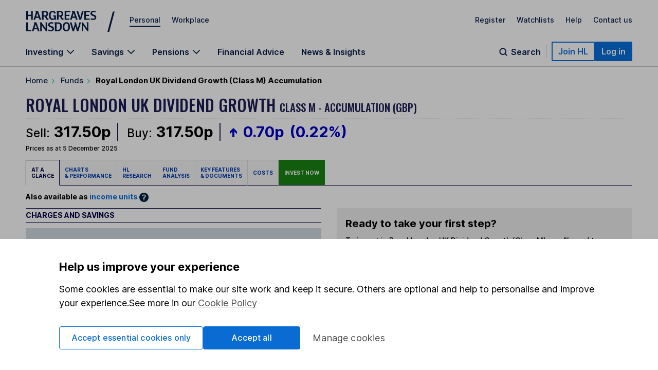

--- FILE ---
content_type: text/html; charset=utf-8
request_url: https://www.hl.co.uk/funds/fund-discounts,-prices--and--factsheets/search-results/r/royal-london-uk-dividend-growth-class-m-accumulation
body_size: 195349
content:
<!DOCTYPE html>
<!-- [if IE 8]><html class="ie8" lang="en"><![endif]-->
<!-- [if IE 9]><html class="ie9" lang="en"><![endif]-->
<!-- [if gt IE 9]><!-->
<html lang="en">
<!--  <![endif]-->
<head>
  <meta charset="utf-8">
  
			<title>Royal London UK Dividend Growth (Class M) Accumulation Fund Price &amp; Information</title>
<meta name="Description" content="View the latest Royal London UK Dividend Growth (Class M) Accumulation Fund price and comprehensive overview including objectives, charges and savings."/>
<meta name="Keywords" content="royal london uk dividend growth (class m) accumulation,fund,price,information,hargreaves,lansdown"/>
<script type="application/ld+json">
    {
      "@context": "https://schema.org",
      "@type": "InvestmentFund",
      "name": "Royal London UK Dividend Growth (Class M) Accumulation",
      "termsofservice":"https://www.hl.co.uk/terms-and-conditions",
      "mainEntityOfPage": {
                                    "@type": "WebPage",
                                    "@id": "https://www.hl.co.uk/funds/fund-discounts,-prices--and--factsheets/search-results/r/royal-london-uk-dividend-growth-class-m-accumulation",
                                    "keywords":"royal london uk dividend growth (class m) accumulation,fund,price,information,hargreaves,lansdown"
                    },
      "description": "View the latest Royal London UK Dividend Growth (Class M) Accumulation Fund price and comprehensive overview including objectives, charges and savings.",
      "broker":"Hargreaves Lansdown",
      "feesandcommissionsspecification":"The annual charge for holding investments with Hargreaves Lansdown depends on the investments chosen, with a maximum of 0.45%. Online share dealing charges depend on the frequency of trades, maximum of £11.95. Fund dealing is free."
    }
</script>












<meta content="Royal London UK Dividend Growth (Class M) Accumulation" name="Name"/>
<meta content="Royal London UK Dividend Growth (Class M) Accumulation" name="Short_Name"/>
<meta content="https://www.hl.co.uk/funds/fund-discounts,-prices--and--factsheets/search-results/r/royal-london-uk-dividend-growth-class-m-accumulation" name="Url"/>
<meta content="Royal London UK Dividend Growth (Class M) Accumulation | Hargreaves Lansdown" name="Title"/>
<meta content="" name="Weightings_Keywords"/>

<meta content="Royal London UK Dividend Growth (Class M)" name="Fund_Title"/>
<meta content="B63DTG6" name="Fund_Sedol"/>
<meta content="IST2" name="Fund_Citicode"/>
<meta content="Accumulation" name="Fund_Unit_Type"/>

<meta name="viewport" content="width=device-width, initial-scale=1, shrink-to-fit=no" />

<link rel="canonical" href="https://www.hl.co.uk/funds/fund-discounts,-prices--and--factsheets/search-results/r/royal-london-uk-dividend-growth-class-m-accumulation" />			
  <link rel="shortcut icon" href="https://www.hl.co.uk/__data/assets/file/0019/16750/favicon.ico" />
  
			<!-- script>
    (function() {
      window.consentCookieName = 'hl_cookie_consent';
      if (document.cookie.indexOf(window.consentCookieName) === -1 || document.cookie.indexOf('hl_cp') === -1) {
        var cookieValue = { ao: true, tp: true };
        var expires = new Date();
        expires.setDate(expires.getDate() + 365);
        cookieValue = JSON.stringify(cookieValue);
        document.cookie =
          window.consentCookieName +
          '=' +
          cookieValue +
          ';expires=' +
          expires.toGMTString() +
          ';path=/;domain=hl.co.uk';
        window.consentCookieValue = JSON.parse(cookieValue);
      } else {
        var match = document.cookie.match(new RegExp('(^| )' + window.consentCookieName + '=([^;]+)'));
        window.consentCookieValue = JSON.parse(match[2]);
      }
    })();
  </script -->

<script>(function(w,d,s,l,i){w[l]=w[l]||[];w[l].push({'gtm.start':
new Date().getTime(),event:'gtm.js'});var f=d.getElementsByTagName(s)[0],
j=d.createElement(s),dl=l!='dataLayer'?'&l='+l:'';j.async=true;j.src=
'https://www.googletagmanager.com/gtm.js?id='+i+dl+ '&gtm_auth=fCqg7qEvPb8IcdQkvJ-HdA&gtm_preview=env-1&gtm_cookies_win=x';f.parentNode.insertBefore(j,f);
})(window,document,'script','dataLayer','GTM-WTZFLBN3');</script>

<script type="text/javascript">
  var _sf_startpt=(new Date()).getTime();
  var logged_in = (document.cookie.search(/\b__dat\b/)!=-1 && document.cookie.search(/\b__dat_ses\b/)!=-1) ? true : false;
  var remembered_login = (document.cookie.search(/\b__rs\b/)!=-1) ? true : false;
  var url_marketing = 'www.hl.co.uk';
  var url_trading = 'online.hl.co.uk';
  var STREAM_URL = 'https://stream.hl.co.uk';
  function whenAvailable(a,b){
      window.setTimeout(function(){
          if(window[a]){
              b(window[a]);
          } else {
              window.setTimeout(arguments.callee,50);
          }
      },50);
  }
</script>			
  <!-- jQuery Library -->
  <!-- META DATA PLACEHOLDER -->
  <!-- CSS -->
  
			<link rel="stylesheet" type="text/css" href="/__zzz/120/20452343_12413535_9968028_9421471.css" media="all" />

<!--[if lte IE 8]>
   <script type="text/javascript" src="//www.hl.co.uk/__zzz/10080/9591159_9589273.js"></script>
   <link rel="stylesheet" type="text/css" href="//www.hl.co.uk/__zzz/10080/12472001.css" media="all" />
<![endif]-->
<link href="https://fonts.googleapis.com/css2?family=Inter:wght@100..700&family=Oswald:wght@500&family=Playfair+Display&display=swap"rel="stylesheet"/><script type="text/javascript">
 //<![CDATA[
  var trackingobj = {
   "content_type":"unassigned",
   "content_name":"ID-7898101",
   "user_site":"marketing",
   "responsive": typeof window.innerWidth != "undefined" ? window.innerWidth < 980 : false,
   "page_source": ""
  }
 //]]>
</script>
<script type="text/javascript">
 //<![CDATA[
if('B63DTG6'){
  trackingobj.fund_title = "Royal London UK Dividend Growth (Class M) Accumulation";
  trackingobj.fund_title_short = "Royal London UK Dividend Growth (Class M)";
  trackingobj.fund_unit = "Accumulation";
  trackingobj.fund_sedol = "B63DTG6";
    trackingobj.fund_tab = 'At a glance';
                }
 //]]>
</script>			
  <!-- [if lte IE 8]><script type="text/javascript" src="/__zzz/10080/9591159_9589273.js"></script><![endif]-->

<!--
  Running MySource Matrix
  Developed by Squiz - http://www.squiz.net
  MySource, MySource Matrix and Squiz.net are registered Trademarks of Squiz Pty Ltd
  Page generated: 08 December 2025 02:11:51
-->



</head>
<body>
  <!-- CONTAINER -->
  <!-- HEADER -->
  
			<script>
const page = window.location.href.split('?')[0];
const homepage = 'https://www.hl.co.uk/'
if (page === homepage) {
    (function(win, doc, style, timeout) {
        var STYLE_ID = 'at-body-style';



       function getParent() {
            return doc.getElementsByTagName('head')[0];
        }



       function addStyle(parent, id, def) {
            if (!parent) {
                return;
            }
            var style = doc.createElement('style');
            style.id = id;
            style.innerHTML = def;
            parent.appendChild(style);
        }



       function removeStyle(parent, id) {
            if (!parent) {
                return;
            }
            var style = doc.getElementById(id);
            if (!style) {
                return;
            }
            parent.removeChild(style);
        }
        addStyle(getParent(), STYLE_ID, style);
        setTimeout(function() {
            removeStyle(getParent(), STYLE_ID);
        }, timeout);
    }(window, document, "body {opacity: 0 !important}", 1000));
}
</script>
<script type="text/javascript">
    var cTre = new RegExp("s_v32=([^;]+)");
    var cTCookie = cTre.exec(document.cookie);
    var cT =
      document.location.search.split("vt=").length > 1
        ? document.location.search
            .split("vt=")[1]
            .split("&")[0]
            .toUpperCase()
        : cTCookie != null
        ? String(unescape(cTCookie[1]))
            .toUpperCase()
            .charAt(0)
        : "P";
    document.body.className += " vt" + cT;
  
    if (window.atob) {
      var vTre = new RegExp("hlVT=([^;]+)");
      var vtCookie = vTre.exec(document.cookie);
      if (vtCookie) {
        var vt = window.atob(String(unescape(vtCookie[1]))).split(/[A-Z]/gi);
        for (var i = 0; i < vt.length; i++)
          if (!isNaN(vt[i])) {
            document.body.className += " vt" + vt[i];
          }
      }
    }
    if (document.location.search.indexOf("partners=1") > -1)
      document.body.className += " vtEC";
  </script>
  
  
  <style>
  .bannerAlert__inner:before{background:url("[data-uri]")}.bannerAlert{display:block}@supports(display:grid){.bannerAlert{display:none}}.bannerAlert__inner{padding-left:65px;position:relative;font-size:15px}.bannerAlert__inner:before{content:"";width:25px;height:25px;position:absolute;top:0;bottom:0;left:25px;background-repeat:no-repeat;background-position:50%}
  </style>
  <div class="bannerAlert serviceAlert -service" style="">
    <div class="container">
      <div class="row">
        <div class="columns">
          <div class="bannerAlert__inner">
            <p>
              <strong>We don’t support this browser anymore.</strong><br />
              This means our website may not look and work as you would expect.
              <a class="" onclick="if(typeof(scto)!='undefined'){scto.adv_trackevent('content','internal','Browser_Banner|click_ex-page|Banner Link')}" href="https://www.hl.co.uk/security-centre/browser-security">Read more about browsers and how to update them here</a>.
            </p>
          </div>
        </div>
      </div>
    </div>
  </div>
  
<style>@font-face{font-family:"Inter";font-style:normal;font-weight:100 700;font-display:swap;src:url(https://fonts.gstatic.com/s/inter/v13/UcC73FwrK3iLTeHuS_fvQtMwCp50KnMa1ZL7W0Q5nw.woff2) format("woff2");unicode-range:U+0000-00FF,U+0131,U+0152-0153,U+02BB-02BC,U+02C6,U+02DA,U+02DC,U+0304,U+0308,U+0329,U+2000-206F,U+2074,U+20AC,U+2122,U+2191,U+2193,U+2212,U+2215,U+FEFF,U+FFFD}.sn-container{max-width:1300px;margin-left:auto;margin-right:auto;padding:0 15px}@media all and (min-width: 768px){.sn-container{padding:0 25px}}@media all and (min-width: 1024px){.sn-container{padding:0 50px}}.sn-reset{font-family:"Inter",sans-serif;font-weight:400;line-height:normal;text-align:left;font-size:1rem;color:#071d49;-webkit-font-smoothing:antialiased;box-sizing:border-box}.sn-reset h1,.sn-reset h2,.sn-reset h3,.sn-reset h4,.sn-reset h5,.sn-reset h6,.sn-reset p{margin:0;padding:0;font-size:1rem}.sn-reset h3+*,.sn-reset h4+*,.sn-reset h5+*,.sn-reset h6+*{margin-top:0}.sn-reset *{box-sizing:border-box}.sn-reset a{cursor:pointer}.sn-reset button,.sn-reset input,.sn-reset textarea{font-family:"Inter",sans-serif;color:#071d49}.sn-reset button{background:none;border:0;padding:0;cursor:pointer}.sn-reset ul,.sn-reset li{list-style:none;padding:0;margin:0}.sn-reset .sn-button:focus-visible,.sn-navbar-actions .sn-search-button:focus-visible,.sn-header a:focus-visible,.sn-header .sn-navbar-links button:focus-visible{border-radius:2px;box-shadow:none !important;outline:2px solid #0a70dc !important;outline-offset:2px}@media all and (max-width: 980px){.sn-maad{min-width:995px}}.sn-header{box-shadow:none}@media print{.sn-header{display:none !important}}.sn-header{position:relative;z-index:6;margin-bottom:-1px;border-bottom:1px solid #c4c4c4}.sn-header a,.sn-header .sn-navbar-links button{display:inline-block;color:#071d49;text-decoration:none}.sn-topbar{display:flex;align-items:center;padding-top:19px;padding-bottom:18px;font-size:0.875rem;font-weight:500}.sn-topbar a:not(.sn-topbar-logo){position:relative;margin-left:22px;margin-bottom:6px}.sn-topbar a:not(.sn-topbar-logo):after{content:"";display:block;position:absolute;bottom:-5px;left:0;right:0;height:2px;background:#071d49;opacity:0;outline:0 !important;pointer-events:none}.sn-topbar a:not(.sn-topbar-logo).sn-active:after,.sn-topbar a:not(.sn-topbar-logo):hover:after{opacity:1}.sn-topbar-area{margin-right:auto}.sn-topbar-links{display:flex}.sn-topbar-logo{display:flex !important;align-items:center;position:relative;padding:2px 0;margin-right:42px}.sn-topbar-logo::after{content:"/";position:absolute;top:-1px;right:-42px;font-size:2.8125rem;line-height:1em;font-weight:400;padding:0 6px 0 20px}@media all and (max-width: 767px){.sn-topbar-logo::after{display:none}}.sn-navbar{display:flex;justify-content:space-between;align-items:flex-end}.sn-navbar a,.sn-navbar button{font-weight:600;font-size:1rem}.sn-navbar-links{display:flex}.sn-navbar-links a,.sn-navbar-links button.sn-has-panel{margin-right:33px}@media all and (max-width: 1110px){.sn-navbar-links a,.sn-navbar-links button.sn-has-panel{margin-right:18px}}.sn-navbar-links a.sn-has-panel,.sn-navbar-links button.sn-has-panel.sn-has-panel{position:relative;padding-right:22px}@media all and (max-width: 1110px){.sn-navbar-links a.sn-has-panel,.sn-navbar-links button.sn-has-panel.sn-has-panel{padding-right:18px}}.sn-navbar-links a.sn-has-panel:after,.sn-navbar-links button.sn-has-panel.sn-has-panel:after{background-image:url('data:image/svg+xml,<svg width="16" height="10" viewBox="0 0 16 10" fill="none" xmlns="http://www.w3.org/2000/svg"><path fill-rule="evenodd" clip-rule="evenodd" d="M8.00008 6.98818L1.92265 0.910767L0.744141 2.08928L8.00008 9.3452L15.256 2.08928L14.0775 0.910768L8.00008 6.98818Z" fill="%23071D49"/></svg>');height:10px;width:16px;content:"";position:absolute;top:5px;right:0;display:block;transition:rotate .3s;rotate:0deg}.sn-navbar-links a.sn-has-panel.sn-open:after,.sn-navbar-links button.sn-has-panel.sn-has-panel.sn-open:after{rotate:180deg}.sn-navbar-links a,.sn-navbar-links button.sn-has-panel,.sn-navbar .sn-search-button{padding-bottom:18px;margin-bottom:0;position:relative}.sn-navbar-links a:before,.sn-navbar-links button.sn-has-panel:before,.sn-navbar .sn-search-button:before{content:"";display:block;position:absolute;bottom:0px;left:0;right:0;height:4px;background:#071d49;opacity:0;outline:0 !important;pointer-events:none}.sn-navbar-links a:hover:before,.sn-navbar-links a.sn-active:before,.sn-navbar-links a.sn-open:before,.sn-navbar-links button.sn-has-panel:hover:before,.sn-navbar-links button.sn-has-panel.sn-active:before,.sn-navbar-links button.sn-has-panel.sn-open:before,.sn-navbar .sn-search-button:hover:before,.sn-navbar .sn-search-button.sn-active:before,.sn-navbar .sn-search-button.sn-open:before{opacity:1}.sn-navbar-actions{display:flex;gap:14px;align-items:center;padding-bottom:10px}@media all and (max-width: 1150px){.sn-navbar-actions{gap:6px}}.sn-navbar-actions .sn-vsep{height:25px;width:1px;margin:0 10px}@media all and (max-width: 1150px){.sn-navbar-actions .sn-vsep{margin:0 5px}}.sn-navbar-actions .sn-vsep{background:#c4c4c4}.sn-navbar-actions .sn-search-button{position:relative;top:10px;color:#071d49;padding-left:25px}.sn-navbar-actions .sn-search-button::after{content:"";background-image:url('data:image/svg+xml,<svg width="20" height="20" viewBox="0 0 20 20" fill="none" xmlns="http://www.w3.org/2000/svg"><path d="M16.6666 16.6666L13.3749 13.375M14.9999 9.16665C14.9999 12.3883 12.3882 15 9.16659 15C5.94492 15 3.33325 12.3883 3.33325 9.16665C3.33325 5.94499 5.94492 3.33331 9.16659 3.33331C12.3882 3.33331 14.9999 5.94499 14.9999 9.16665Z" stroke="%23071D49" stroke-width="2" stroke-linecap="round"/></svg>');width:20px;height:20px;display:block;position:absolute;top:0;left:0}.sn-reset .sn-button{border-radius:2px;background:#0a70dc;border:2px solid #0a70dc;color:#fff !important;padding:7px 11px;font-weight:600;white-space:nowrap}.sn-reset .sn-button:hover{background:#0857ab;border-color:#0857ab}.sn-reset .sn-button-outline{background:#fff;color:#0a70dc !important;border:2px solid #0a70dc}.sn-reset .sn-button-outline:hover{color:#0857ab !important;background:#ebf4fe;border-color:#0857ab}.sn-sr{position:absolute;left:-10000px;top:auto;width:1px;height:1px;overflow:hidden}@media all and (max-width: 980px){.sn-desktop{display:none}}@media all and (min-width: 981px){.sn-mobile{display:none}}.sn-mobile-bar.sn-container{padding-top:12px;padding-bottom:12px;display:flex;align-items:center}.sn-mobile-bar.sn-container a,.sn-mobile-bar.sn-container button{font-weight:500;margin-left:16px;font-size:1rem}.sn-mobile-bar.sn-container button.with-icon{font-size:0.875rem}.sn-mobile-logo{margin-left:0 !important;margin-right:auto}.sn-mobile-logo svg{height:28px}.sn-mobile-nav{display:none;border-top:1px solid #c4c4c4;overflow:hidden}.sn-mobile-nav.sn-open{display:block}.sn-mobile-areas{padding:6px 15px 10px;font-size:0.875rem;font-weight:500;gap:20px;margin:0 auto}.sn-mobile-areas a{display:block;margin:7px 0;padding:8px 0}.sn-mobile-areas a.sn-active{text-decoration:underline;text-decoration-thickness:2px;text-underline-offset:5px}.sn-mobile-extra{background:#ebf4fe;padding:20px 15px;margin:0 auto}.sn-mobile-links{max-width:400px;font-size:0.875rem;font-weight:500;display:flex;justify-content:space-between;gap:8px;flex-wrap:wrap}.sn-mobile-links a{display:block}.sn-mobile-links #sn-header-button-log-out{display:none !important}.sn-mobile-actions{padding:0 15px 30px;display:flex;flex-direction:column;gap:18px;align-items:center;margin:0 auto}.sn-mobile-actions a:not(.sn-mobile-visible),.sn-mobile-actions button:not(.sn-mobile-visible){display:none !important}.sn-mobile-actions .sn-mobile-visible{width:100%;text-align:center}.sn-mobile-actions .sn-mobile-logout{font-weight:500;color:#0a70dc;text-decoration:underline;text-underline-offset:4px}.sn-mobile-nav .sn-panel-savings{margin-top:24px}.sn-mobile .sn-panel-disclaimer{margin-bottom:12px}.sn-mobile .sn-mobile-title{padding:24px 0 18px;border-bottom:1px solid #c4c4c4;font-size:1.25rem;font-weight:700}.sn-mobile-list{display:flex;flex-direction:column;overflow:hidden;padding:6px 15px 20px;margin:0 auto}.sn-mobile-list a,.sn-mobile-list button.sn-has-panel,.sn-mobile-list button.has-list{font-size:1rem;width:100%;text-align:left;padding:16px 0;font-weight:500}.sn-mobile-list a.sn-has-panel,.sn-mobile-list a.has-list,.sn-mobile-list button.sn-has-panel.sn-has-panel,.sn-mobile-list button.sn-has-panel.has-list,.sn-mobile-list button.has-list.sn-has-panel,.sn-mobile-list button.has-list.has-list{position:relative}.sn-mobile-list a.sn-has-panel:after,.sn-mobile-list a.has-list:after,.sn-mobile-list button.sn-has-panel.sn-has-panel:after,.sn-mobile-list button.sn-has-panel.has-list:after,.sn-mobile-list button.has-list.sn-has-panel:after,.sn-mobile-list button.has-list.has-list:after{background-image:url('data:image/svg+xml,<svg width="7" height="12" viewBox="0 0 7 12" fill="none" xmlns="http://www.w3.org/2000/svg"><path d="M5.72236 4.66981L1.27764 -2.50132e-07L4.18693e-07 1.33019L4.45373 6L1.04449e-08 10.6698L1.27764 12L5.72236 7.33019L7 6L5.72236 4.66981Z" fill="%23071D49" /></svg>');height:12px;width:7px;content:"";position:absolute;top:19px;right:0px;display:block}.sn-mobile-list a.sn-search-button,.sn-mobile-list button.sn-has-panel.sn-search-button,.sn-mobile-list button.has-list.sn-search-button{padding-right:30px}.sn-mobile-list a.sn-search-button:after,.sn-mobile-list button.sn-has-panel.sn-search-button:after,.sn-mobile-list button.has-list.sn-search-button:after{background-image:url('data:image/svg+xml,<svg width="20" height="20" viewBox="0 0 20 20" fill="none" xmlns="http://www.w3.org/2000/svg"><path d="M16.6666 16.6666L13.3749 13.375M14.9999 9.16665C14.9999 12.3883 12.3882 15 9.16659 15C5.94492 15 3.33325 12.3883 3.33325 9.16665C3.33325 5.94499 5.94492 3.33331 9.16659 3.33331C12.3882 3.33331 14.9999 5.94499 14.9999 9.16665Z" stroke="%23071D49" stroke-width="2" stroke-linecap="round"/></svg>');bottom:0px;top:14px;height:20px;width:20px}.sn-mobile-list .sn-link{display:flex;flex-direction:column;gap:4px}.sn-mobile-list .sn-link .sn-link-text{font-weight:500}.sn-mobile-list .sn-link .sn-link-description{color:#4d4d4d;font-size:14px;font-style:normal;font-weight:400}.sn-mobile-list .sn-subtitle{width:fit-content;border:none;padding:0}.sn-mobile-list li{border-bottom:1px solid #c4c4c4}.sn-mobile .sn-panel-buttons{margin-top:16px}.sn-mobile-nav .sn-search-input{min-width:100px}.sn-mobile-nav .sn-search .sn-panel-title{font-size:1.25rem;padding:20px 0}.sn-mobile-nav .sn-search .sn-search-results{margin-bottom:16px}.sn-mobile-nav .sn-search .sn-search-results a{font-weight:400}.sn-mobile-nav .sn-search .sn-entry-title{font-weight:400}.sn-mobile-nav .sn-search .sn-price-listing .sn-entry-title{font-weight:500}.sn-mobile-nav .sn-search .sn-entry-title .sn-search-nav a{margin:6px 0}.sn-mobile-nav .sn-search .sn-search-nav-research,.sn-mobile-nav .sn-search .sn-search-nav-news{display:flex;flex-wrap:wrap;align-items:start}.sn-mobile-nav .sn-search .sn-search-nav-research>a,.sn-mobile-nav .sn-search .sn-search-nav-news>a{margin-top:0;width:calc(100% - 110px)}.sn-mobile-nav .sn-search .sn-search-nav-research>p,.sn-mobile-nav .sn-search .sn-search-nav-news>p{width:110px;padding:8px;font-size:14px}.sn-mobile-nav .sn-search .sn-entry-title+.sn-price{color:#1a1a1a}.sn-mobile-nav .sn-search .sn-search-link{border:0px}.sn-mobile .sn-mobile-back{width:fit-content;border:0px;padding-bottom:0px;color:#0a70dc;font-size:1rem;font-weight:600;position:relative;padding-left:15px;padding-top:16px}.sn-mobile .sn-mobile-back:before{background-image:url('data:image/svg+xml,<svg width="7" height="12" viewBox="0 0 7 12" fill="none" xmlns="http://www.w3.org/2000/svg"><path d="M5.72236 4.66981L1.27764 -2.50132e-07L4.18693e-07 1.33019L4.45373 6L1.04449e-08 10.6698L1.27764 12L5.72236 7.33019L7 6L5.72236 4.66981Z" fill="%230A70DC" /></svg>');height:12px;width:7px;content:"";position:absolute;bottom:3.5px;left:0;display:block;transform:rotate(180deg)}.sn-mobile-header-search{height:38px;width:48px}.sn-mobile-button{height:38px;width:44px;text-align:center}.sn-mobile-button .sn-mobile-close{display:none;position:relative;top:2px}.sn-mobile-button.sn-open .sn-mobile-close{display:block}.sn-mobile-button.sn-open .sn-mobile-open{display:none}.sn-mobile-inner,.sn-mobile-inner-sub{transition:transform .25s,opacity .35s;transform:translateY(-15px);opacity:.35}.sn-mobile-inner-sub{transform:translateX(15px);padding-bottom:15px}.sn-mobile-nav.sn-animated .sn-mobile-inner,.sn-mobile-nav.sn-animated .sn-mobile-inner-sub{transform:translateY(0);opacity:1}.sn-mobile-nav.sn-animated .sn-mobile-inner-sub{transform:translateX(0)}.sn-mobile .sn-panel-close{display:none}.sn-panel{display:none;overflow:hidden}.sn-panel.sn-open{display:block}.sn-panel .sn-panel-intro{transition:transform .45s,opacity .25s;opacity:1;transform:translateY(0px)}.sn-panel.sn-animated .sn-panel-intro{opacity:1;transform:translateY(0px)}.sn-panel-main{transition:0s;opacity:1;transform:translateX(0px)}.sn-panel-main.sn-animated{opacity:1;transform:translateX(0px);transition:transform .45s,opacity .25s}.sn-panel{border-top:1px solid #c4c4c4;padding-top:25px;font-size:1rem;font-weight:400}.sn-panel .sn-panel-title{font-size:1.25rem;font-weight:600;border-bottom:1px solid #c4c4c4;padding-bottom:5px;margin-bottom:20px}.sn-panel-columns,.sn-panel-main>.sn-panel-list{position:relative;display:flex;gap:40px}.sn-panel-columns:after,.sn-panel-main>.sn-panel-list:after{position:absolute;content:"";top:0;left:31%;margin-left:19px;bottom:-30px;width:1px;background:#c4c4c4}.sn-panel-main>.sn-panel-list:after{left:50%;height:1000px;margin-left:-0.5px}.sn-panel-intro{width:31%}.sn-panel-nav,.sn-panel-subcontent,.sn-panel-main{flex:1}.sn-panel-intro,.sn-panel-main{padding-bottom:65px}.sn-panel-header{position:relative}.sn-panel-close{font-size:1rem;position:absolute;z-index:2;top:0;right:0;transition:opacity .25s}.sn-panel-close:hover{text-decoration:underline}.sn-panel-close:after{background-image:url('data:image/svg+xml,<svg width="13" height="12" viewBox="0 0 13 12" fill="none" xmlns="http://www.w3.org/2000/svg"><path d="M7.78516 6.25L12.1445 10.6094C12.25 10.7148 12.25 10.8906 12.1445 11.0312L11.3711 11.8047C11.2305 11.9102 11.0547 11.9102 10.9492 11.8047L10.2109 11.0664L6.625 7.44531L2.26562 11.8047C2.16016 11.9102 1.98438 11.9102 1.84375 11.8047L1.07031 11.0312C0.964844 10.8906 0.964844 10.7148 1.07031 10.6094L5.42969 6.25L1.07031 1.92578C0.964844 1.82031 0.964844 1.64453 1.07031 1.50391L1.84375 0.730469C1.98438 0.625 2.16016 0.625 2.26562 0.730469L6.625 5.08984L10.9492 0.730469C11.0547 0.625 11.2305 0.625 11.3711 0.730469L12.1445 1.50391C12.25 1.64453 12.25 1.82031 12.1445 1.92578L11.4062 2.66406L7.78516 6.25Z" fill="%23071D49"/></svg>');height:12px;width:13px;margin-left:8px;top:.5px;content:"";display:inline-block;position:relative}.sn-panel-nav a,.sn-panel-nav button.has-list{width:100%;text-align:left;font-size:1rem;border-radius:0px;display:block;padding:12px 14px;padding-right:30px;margin-bottom:6px;background:#fff;position:relative;font-weight:500}.sn-panel-nav a.has-list:after,.sn-panel-nav button.has-list.has-list:after{background-image:url('data:image/svg+xml,<svg width="7" height="12" viewBox="0 0 7 12" fill="none" xmlns="http://www.w3.org/2000/svg"><path d="M5.72236 4.66981L1.27764 -2.50132e-07L4.18693e-07 1.33019L4.45373 6L1.04449e-08 10.6698L1.27764 12L5.72236 7.33019L7 6L5.72236 4.66981Z" fill="%23071D49" /></svg>');height:12px;width:7px;content:"";position:absolute;top:15px;right:17px;display:block}.sn-panel-nav a.sn-open,.sn-panel-nav a:hover,.sn-panel-nav button.has-list.sn-open,.sn-panel-nav button.has-list:hover{background:#071d49;color:#fff}.sn-panel-nav a.sn-open:after,.sn-panel-nav a:hover:after,.sn-panel-nav button.has-list.sn-open:after,.sn-panel-nav button.has-list:hover:after{background-image:url('data:image/svg+xml,<svg width="7" height="12" viewBox="0 0 7 12" fill="none" xmlns="http://www.w3.org/2000/svg"><path d="M5.72236 4.66981L1.27764 -2.50132e-07L4.18693e-07 1.33019L4.45373 6L1.04449e-08 10.6698L1.27764 12L5.72236 7.33019L7 6L5.72236 4.66981Z" fill="%23ECF2FD" /></svg>')}.sn-panel-nav .sn-link{display:flex;flex-direction:column;gap:4px}.sn-panel-nav .sn-link .sn-link-text{font-weight:500}.sn-panel-nav .sn-link .sn-link-description{color:#4d4d4d;font-size:14px;font-style:normal;font-weight:400}.sn-panel-nav .sn-link:hover .sn-link-description{color:#fff}.sn-panel-back{font-size:1rem;font-weight:500;margin-bottom:15px;text-decoration:underline !important;margin-left:14px}.sn-panel-back:hover{text-decoration:none !important}.sn-panel-buttons a{border-radius:0px;border:1px solid #c4c4c4;display:block;padding:12px 16px;margin-bottom:16px;font-weight:500;display:flex;align-items:center;gap:10px}.sn-panel-buttons a:hover{background:#ecf2fd;border-color:#071d49}.sn-panel-buttons a:hover span{text-decoration:underline;text-underline-offset:2px}.sn-panel-buttons a.sn-panel-featured{background:#fff;border:2px solid #0a6bd2;color:#0a70dc}.sn-panel-buttons a.sn-panel-featured:hover{background:#ebf4fe;color:#0a6bd2}.sn-panel-icon{display:flex;flex-direction:column;align-items:center;justify-items:center;width:40px;height:45px}.sn-panel-icon img,.sn-panel-icon svg{max-width:100%;margin:auto}.sn-panel .sn-panel-disclaimer{font-size:0.875rem;padding:0 0 24px}.sn-panel-accordion{margin-top:0px}.sn-panel-accordion-title{width:100%;text-align:left;border-radius:0 !important;position:relative;display:block !important;cursor:pointer;font-size:0.875rem;font-weight:600;padding:0 20px 6px 0 !important;border-bottom:1px solid #071d49 !important}.sn-panel-accordion-title:after{background-image:url('data:image/svg+xml,<svg width="16" height="10" viewBox="0 0 16 10" fill="none" xmlns="http://www.w3.org/2000/svg"><path fill-rule="evenodd" clip-rule="evenodd" d="M8.00008 6.98818L1.92265 0.910767L0.744141 2.08928L8.00008 9.3452L15.256 2.08928L14.0775 0.910768L8.00008 6.98818Z" fill="%23071D49"/></svg>');height:10px;width:16px;content:"";position:absolute;bottom:7px;right:0;display:block;transition:rotate .3s;rotate:0deg}.sn-panel-accordion-title:hover{opacity:.75}.sn-panel-accordion-content{padding-top:12px;font-size:0.875rem;line-height:18px;display:none;white-space:pre-line}.sn-panel-accordion.sn-open .sn-panel-accordion-content{display:block}.sn-panel-accordion.sn-open .sn-panel-accordion-title::after{rotate:180deg}.sn-panel-saving h3{font-weight:600}.sn-panel-rates{padding:10px 0 18px;display:grid;grid-template-columns:repeat(2, 1fr);gap:8px}.sn-panel-rates>a{border-radius:0;padding:8px 8px;border:1px solid #c4c4c4;display:block;transition:background .35s,border-color .35s}.sn-panel-rates>a:hover{background:#ecf2fd;border-color:#071d49}.sn-panel-rate{font-size:1.125rem;padding:4px 0;font-weight:700}.sn-panel-rate-title{font-weight:600;font-size:0.875rem !important;line-height:1.1em}.sn-panel-rate-suffix{font-weight:400;font-size:0.875rem;white-space:pre-line;opacity:.9}.sn-panel-main>.sn-panel-list{display:none}.sn-panel-main>.sn-panel-list.sn-open{display:flex}.sn-panel-header{display:none}.sn-panel-header.sn-open{display:block}.sn-panel-subcontent>.sn-panel-board,.sn-panel-subcontent>.sn-panel-list,.sn-panel-buttons{display:none}.sn-panel-subcontent>.sn-panel-board.sn-open,.sn-panel-subcontent>.sn-panel-list.sn-open,.sn-panel-buttons.sn-open{display:block}.sn-search{display:flex;gap:40px;position:relative}.sn-search:not(.sn-mobile-inner-sub):after{position:absolute;content:"";top:0;left:50%;margin-left:-0.5px;bottom:-30px;width:1px;background:#c4c4c4}.sn-search>*{flex:1}.sn-search .sn-subtitle{font-size:1.0625rem;font-weight:600}.sn-search .sn-panel-main{padding-top:28px}.sn-search-panel{padding:16px;margin-bottom:14px;background:#fdfaf0;display:flex;gap:6px;flex-direction:row;flex-wrap:wrap;justify-content:space-between}.sn-search-panel .sn-view-all{font-size:1rem}.sn-search-panel .sn-view-all:hover{text-underline-offset:2px;text-decoration:underline}.sn-search-panel div{width:100%}.sn-search .sn-sep{margin:22px 0;opacity:.3}.sn-search .sn-positive,.sn-search .sn-negative{border-radius:5px;padding:3px 5px;white-space:pre;min-width:85px;text-align:right;padding-left:25px;position:relative}.sn-search .sn-positive::before,.sn-search .sn-negative::before{content:"";position:absolute;display:block;top:6px;left:6px;width:13px;height:14px}.sn-search .sn-positive{background:#e5fbec;color:#137333}.sn-search .sn-positive::before{background-image:url('data:image/svg+xml,<svg width="13" height="14" viewBox="0 0 13 14" fill="none" xmlns="http://www.w3.org/2000/svg"><path d="M0.145996 6.73096L0.702637 7.31689C0.849121 7.46338 1.0835 7.46338 1.20068 7.31689L5.771 2.77588V12.7661C5.771 12.9712 5.91748 13.1177 6.12256 13.1177H6.94287C7.11865 13.1177 7.29443 12.9712 7.29443 12.7661V2.77588L11.8354 7.31689C11.9526 7.46338 12.187 7.46338 12.3335 7.31689L12.8901 6.73096C13.0366 6.61377 13.0366 6.37939 12.8901 6.23291L6.76709 0.109863C6.62061 -0.0366211 6.41553 -0.0366211 6.26904 0.109863L0.145996 6.23291C-0.000488281 6.37939 -0.000488281 6.61377 0.145996 6.73096Z" fill="%23137333"/></svg>')}.sn-search .sn-negative{background:#ffebeb;color:#cf0f0f}.sn-search .sn-negative::before{background-image:url('data:image/svg+xml,<svg width="13" height="14" viewBox="0 0 13 14" fill="none" xmlns="http://www.w3.org/2000/svg"><path d="M12.8901 6.53369C13.0366 6.65088 13.0366 6.88525 12.8901 7.03174L6.76709 13.1548C6.62061 13.3013 6.41553 13.3013 6.26904 13.1548L0.145996 7.03174C-0.000488281 6.88525 -0.000488281 6.65088 0.145996 6.53369L0.702637 5.94775C0.849121 5.80127 1.0835 5.80127 1.20068 5.94775L5.771 10.4888V0.469238C5.771 0.293457 5.91748 0.117676 6.12256 0.117676H6.94287C7.11865 0.117676 7.29443 0.293457 7.29443 0.469238V10.4888L11.8354 5.94775C11.9526 5.80127 12.187 5.80127 12.3335 5.94775L12.8901 6.53369Z" fill="%23CF0F0F"/></svg>')}.sn-search .sn-price-listing{color:#1a1a1a;font-weight:500;padding:8px 0;border-bottom:1px solid rgba(0,0,0,.1);display:flex;align-items:center;gap:6px}.sn-search .sn-price-listing:first-child{margin-top:6px;border-top:1px solid rgba(0,0,0,.1)}.sn-search .sn-price-listing:hover span:first-child{text-decoration:underline}@media(max-width: 380px){.sn-search .sn-price-listing{font-size:0.875rem}}.sn-search .sn-price{margin-left:auto;margin-right:4px}.sn-search-note{color:rgba(0,0,0,.7)}.sn-search-form{display:flex;gap:8px}.sn-search-input{flex:1;border-radius:2px;font-size:1rem;padding:9px 12px;border:1px solid rgba(0,0,0,.7)}.sn-search-submit{cursor:pointer;border:0px;background:#0a70dc;color:#fff;font-weight:500;font-size:1rem;border-radius:2px;position:relative;padding:10px 18px 10px 35px !important}.sn-search-submit::before{content:"";background-image:url('data:image/svg+xml,<svg width="15" height="15" viewBox="0 0 20 20" fill="none" xmlns="http://www.w3.org/2000/svg"><path d="M16.6666 16.6666L13.3749 13.375M14.9999 9.16665C14.9999 12.3883 12.3882 15 9.16659 15C5.94492 15 3.33325 12.3883 3.33325 9.16665C3.33325 5.94499 5.94492 3.33331 9.16659 3.33331C12.3882 3.33331 14.9999 5.94499 14.9999 9.16665Z" stroke="%23fff" stroke-width="3" stroke-linecap="round"/></svg>');width:15px;height:15px;margin-right:8px;position:absolute;top:12px;left:12px}.sn-search-nav .sn-search-share{display:flex;gap:6px}.sn-search-nav .sn-search-share:last-child{margin-left:auto}.sn-search-preset{padding-bottom:0 !important}.sn-search-result-hidden{display:none}.sn-search-result{padding:28px 0;border-bottom:1px solid #c4c4c4}.sn-search-result.-hidden{display:none}.sn-search-result.-show{display:block}.sn-search .sn-search-title{font-size:1.125rem;font-weight:600}.sn-search .sn-search-results-recent a{padding-left:8px}.sn-search .sn-search-results-recent a:before{display:none}.sn-search .sn-search-compare,.sn-search .sn-subtitle{color:#071d49;font-family:Inter;font-size:1rem;font-style:normal;font-weight:600;line-height:normal;text-decoration-line:underline}.sn-search .sn-search-compare-invest{display:none}@media(min-width: 981px){.sn-search .sn-search-compare-invest{display:block}}.sn-search .sn-search-compare-bottom{display:block;padding-bottom:0;padding-top:24px}@media(min-width: 981px){.sn-search .sn-search-compare-bottom{display:none}}.sn-search .sn-search-accounts{display:grid;grid-template-columns:1fr;grid-gap:24px}@media(min-width: 768px){.sn-search .sn-search-accounts{grid-template-columns:1fr 1fr}}@media(min-width: 981px){.sn-search .sn-search-accounts{grid-template-columns:1fr}}@media(min-width: 1024px){.sn-search .sn-search-accounts{grid-template-columns:1fr 1fr}}.sn-search .-hidden{display:none}.sn-search .sn-search-account{border:1px solid #c4c4c4;background:#fff;padding:16px;position:relative}.sn-search .sn-search-account h4{padding-bottom:8px;font-weight:600}.sn-search .sn-search-account:hover{background-color:#f6fafe;border:1px solid #071d49}.sn-search .sn-search-account:active{background-color:#eff7ff;border:1px solid #071d49}.sn-search .sn-search-account .sn-search-account-heading{display:flex;justify-content:space-between;font-weight:600;color:#071d49;font-size:1rem}@media(min-width: 981px){.sn-search .sn-search-account .sn-search-account-heading{font-size:1.125rem}}.sn-search .sn-search-account .sn-search-account-chevron{margin-left:6px}.sn-search .sn-search-account .sn-search-account-content{color:#4d4d4d;font-weight:400}.sn-search .sn-search-account .sn-search-account-flare{position:absolute;bottom:0;right:0}.sn-search .sn-search-headings{display:flex;justify-content:space-between;align-items:center;margin-bottom:16px}.sn-search-nav{padding:12px 0px}.sn-search-nav a{display:block;padding:8px}.sn-search-nav a:hover{text-decoration:underline;text-underline-offset:2px;background:#f7f7f7}.sn-search-nav em{font-weight:600;font-style:normal}.sn-search .sn-search-link{font-weight:600;text-decoration:underline;text-underline-offset:2px}.sn-search .sn-search-link:hover{text-decoration:none}.sn-search #sn-search-news-container .sn-search-link,.sn-search #sn-search-research-container .sn-search-link{display:none}.sn-search .sn-search-nav-research,.sn-search .sn-search-nav-news{display:flex;flex-wrap:wrap;align-items:start}.sn-search .sn-search-nav-research>a,.sn-search .sn-search-nav-news>a{margin-top:0;width:calc(100% - 110px)}.sn-search .sn-search-nav-research>p,.sn-search .sn-search-nav-news>p{width:110px;padding:8px;font-size:14px}.sn-search-radio{border-style:none;display:flex;flex-wrap:wrap;gap:8px;align-items:center;padding:20px 0 0 0}.sn-search-radio-toggle label{display:inline-block;padding:8px 16px;border-radius:20px;background-color:#bddeff;color:#00366b;font-size:14px;text-align:center;cursor:pointer}.sn-search-radio-toggle label:hover{background-color:#00366b;color:#fff}.sn-search-radio-toggle input{position:absolute;opacity:0;width:0;height:0}.sn-search-radio-toggle input:checked+label{background-color:#00366b;color:#fff}.sn-search-radio-toggle input:focus+label,.sn-search-radio-toggle input:focus-visible+label{outline:2px solid #0a6bd2;outline-offset:2px}.sn-header-skip{background:#fee942;display:block !important;overflow:hidden;height:0px;outline:0px !important;font-size:0.875rem;font-weight:500}.sn-header-skip .sn-container{padding-top:7px;padding-bottom:3px}.sn-header-skip span{display:inline-block;padding:9px 0 11px;text-underline-offset:2px;text-decoration:underline}.sn-header-skip:focus-visible{height:auto}.sn-is-slim .sn-topbar-area,.sn-is-slim .sn-topbar-links,.sn-is-slim .sn-navbar-links{display:none;color:#071d49}.sn-is-slim .sn-navbar-actions{position:relative;top:2px;padding-bottom:0px}.sn-is-slim .sn-navbar-actions a:not(.sn-slim-visible),.sn-is-slim .sn-navbar-actions button:not(.sn-slim-visible),.sn-is-slim .sn-navbar-actions .sn-vsep{display:none !important}.sn-is-slim .sn-desktop>.sn-container{display:flex;align-items:center;justify-content:space-between}.sn-header-promo{width:100%;padding:14px 0;background:#071d49}.sn-header-promo .sn-container{display:flex;gap:12px;justify-content:space-between;margin:0 auto}.sn-header-promo p.sn-header-promo-body{color:#fff;font-size:0.875rem}.sn-header-promo a{color:#fff;text-decoration:underline;font-weight:500;text-underline-offset:2px}.sn-header-promo a:hover{text-decoration:none}.sn-header-promo button.sn-header-promo-button{margin-top:0px;color:#fff;font-weight:500;display:flex;align-items:center;font-size:0.875rem;text-underline-offset:2px}.sn-header-promo button.sn-header-promo-button:hover{text-decoration:underline}.sn-header-promo button.sn-header-promo-button::after{content:"";width:12px;height:12px;margin-left:7px;display:block;background-repeat:no-repeat;background:url('data:image/svg+xml,<svg width="12" height="12" viewBox="0 0 12 12" fill="none" xmlns="http://www.w3.org/2000/svg"><path fill-rule="evenodd" clip-rule="evenodd" d="M1.00845 0L6 4.99155L10.9916 0L12 1.00845L7.00845 6L12 10.9916L10.9916 12L6 7.00845L1.00845 12L0 10.9916L4.99155 6L0 1.00845L1.00845 0Z" fill="white"/></svg>')}.sn-loader div{border-radius:4px;overflow:hidden;margin-bottom:10px;background:rgba(0,0,0,.2);position:relative}.sn-loader div:after{display:block;position:absolute;top:0;left:0;right:0;bottom:0;content:"";animation-duration:1.25s;animation-fill-mode:forwards;animation-iteration-count:infinite;animation-name:snShimmer;animation-timing-function:linear;background:#a9a9a9;background:linear-gradient(to right, #eee 10%, #fff 18%, #eee 33%);background-size:1600px 100%;height:100%;opacity:.9}.sn-loader div:last-child{margin-bottom:0px}.sn-loader-a{height:20px;margin-bottom:12px}.sn-loader-b{height:80px;margin-bottom:12px}@keyframes snShimmer{0%{background-position:100% 0}100%{background-position:-100% 0}}.sn-hide-variant{display:none !important}.sn-only-personal{display:none !important}.sn-is-personal .sn-hide-personal:not(.sn-only-workplace){display:none !important}.sn-is-personal .sn-only-personal{display:block !important}.sn-mobile-nav .sn-hide-mobile{display:none !important}.sn-only-auth{display:none !important}.sn-is-auth .sn-hide-auth{display:none !important}.sn-is-auth .sn-only-auth{display:block !important}.sn-only-unauth{display:none !important}.sn-is-unauth .sn-hide-unauth{display:none !important}.sn-is-unauth .sn-only-unauth{display:block !important}.sn-only-guest{display:none !important}.sn-is-guest .sn-only-guest{display:block !important}.sn-only-client{display:none !important}.sn-is-client:not(.sn-is-workplace) .sn-only-client{display:block !important}.sn-is-client:not(.sn-is-workplace) .sn-only-guest{display:none !important}.sn-is-client:not(.sn-is-workplace) .sn-mobile-nav .sn-mobile-only-guest{display:none !important}.sn-is-client:not(.sn-is-workplace).sn-is-auth .sn-only-client.sn-hide-auth{display:none !important}.sn-is-client:not(.sn-is-workplace).sn-is-unauth .sn-only-client.sn-hide-unauth{display:none !important}.sn-only-workplace{display:none !important}.sn-is-workplace .sn-hide-workplace{display:none !important}.sn-is-workplace .sn-only-workplace{display:block !important}.sn-is-invisible{height:0;overflow:hidden}.notificationStripContainer{display:flex;flex-wrap:wrap;justify-content:center;align-items:center;text-align:center;background-color:#071d49;padding:14px;font-size:1.125rem;line-height:24px;color:#fff;gap:10px}.notificationContent{display:flex;flex-wrap:wrap;justify-content:center;align-items:center;gap:10px}.notificationStripText{width:100%}.notificationStripInner{display:flex;justify-content:center;align-items:center}.notificationStripDays{display:flex;gap:4px;margin-right:10px}.notificationStripDigit{font-family:"HLOswald","Oswald",Impact,Franklin Gothic Bold,sans-serif;background-color:#fff;font-weight:800;border-radius:4px;min-width:20px;min-height:28px;color:#162c57;font-size:24px;align-items:center;text-align:center;padding-top:1px}@media(max-width: 389px){.notificationContent{flex-direction:column;align-items:flex-start;text-align:left}.notificationStripInner{justify-content:flex-start}}@media(min-width: 390px){.notificationContent{flex-direction:row;align-items:center;text-align:center}.notificationStripText{width:auto}.notificationStripInner{justify-content:center}}.notificationStripSlash{display:none}@media(min-width: 580px){.notificationStripSlash{display:block;margin:0 10px;color:#fff}}.notificationStripTitle{font-weight:700}.notificationStripLastDayMessage strong{font-weight:700}</style><script src="https://www.hl.co.uk/foundations/nav/js/typesense.min.js" defer=""></script><script src="https://www.hl.co.uk/foundations/nav/js/ldclient.min.js"></script><script src="https://www.hl.co.uk/foundations/nav/js/optanonWrapper.js"></script><header class="sn-reset sn-header sn-is-personal sn-is-unauth" role="banner"><a class="sn-header-skip" href="#navSkipContent"><div class="sn-container"><span>Skip to main content</span></div></a><div class="sn-is-invisible" id="maad-keep-alive"></div><div class="websiteHeader sn-is-variant"><div class="sn-mobile"><div class="sn-mobile-bar sn-container"><a href="https://www.hl.co.uk/" class="sn-mobile-logo"><svg xmlns="http://www.w3.org/2000/svg" viewBox="0 0 190 117.8" aria-labelledby="logoTitleHeader" focusable="false"><title id="logoTitleHeader">Hargreaves Lansdown</title><path d="M116.8 0v117.8h67.8l5.4-16.4h-51.2V0zM73.1 0v50.1H28.3V0H.4l6 20.3v97.5h21.9V68.1h44.8v49.7h22V0z" fill="black"></path></svg></a><a href="https://www.hl.co.uk/investment-services" class="sn-button sn-button-outline sn-only-guest sn-hide-workplace">Join HL</a><a href="https://online.hl.co.uk/my-accounts" class="sn-button sn-only-client sn-hide-unauth sn-mobile-visible sn-hide-workplace">My accounts</a><a href="https://online.hl.co.uk/my-accounts/login-step-one" class="sn-button sn-only-client sn-hide-auth sn-hide-workplace">Log in</a><a href="https://www.hl.co.uk/workplace#book-a-demo" class="sn-button sn-button-outline sn-only-workplace">Book a Demo</a><button class="sn-mobile-header-search with-icon" aria-controls="panel-search"><span class="sn-sr">Open Search </span><svg width="20" height="20" viewBox="0 0 20 20" fill="none" xmlns="http://www.w3.org/2000/svg"><path d="M16.6666 16.6668L13.3749 13.3752M14.9999 9.16683C14.9999 12.3885 12.3882 15.0002 9.16659 15.0002C5.94492 15.0002 3.33325 12.3885 3.33325 9.16683C3.33325 5.94517 5.94492 3.3335 9.16659 3.3335C12.3882 3.3335 14.9999 5.94517 14.9999 9.16683Z" stroke="#071D49" stroke-width="2" stroke-linecap="round"></path></svg><span>Search</span></button><button class="sn-mobile-button with-icon" aria-expanded="false" aria-controls="sn-mobile-nav" aria-owns="sn-mobile-nav"><span class="sn-sr">Toggle </span><div class="sn-mobile-open"><svg width="20" height="20" viewBox="0 0 20 20" fill="none" xmlns="http://www.w3.org/2000/svg"><path fill-rule="evenodd" clip-rule="evenodd" d="M1.66675 4.1665H18.3334V5.83317H1.66675V4.1665ZM1.66675 9.1665H18.3334V10.8332H1.66675V9.1665ZM1.66675 14.1665H18.3334V15.8332H1.66675V14.1665Z" fill="black"></path></svg><span>Menu</span></div><span class="sn-mobile-close"><svg width="22" height="22" viewBox="0 0 22 22" fill="none" xmlns="http://www.w3.org/2000/svg"><path d="M1.6665 1.66666L20.3332 20.3333M20.3332 1.66666L1.6665 20.3333" stroke="#071D49" stroke-width="2" stroke-linecap="square"></path></svg></span></button></div><div class="sn-mobile-nav" id="sn-mobile-nav"></div></div><div class="sn-desktop"><div class="sn-container sn-ribbon"><div class="sn-topbar"><a href="https://www.hl.co.uk/" class="sn-topbar-logo"><svg width="138" height="40" viewBox="0 0 111 32" fill="none" xmlns="http://www.w3.org/2000/svg"><title>homepage</title><path fill-rule="evenodd" clip-rule="evenodd" d="M52.3914 29.2564C51.7748 29.6635 50.8229 29.8875 49.7123 29.8875H48.1707V19.9182H49.4795C50.9109 19.9182 51.9101 20.1368 52.5357 20.589C53.4905 21.2587 53.8799 22.4868 53.8799 24.8284C53.8799 27.2397 53.4347 28.5642 52.3914 29.2564ZM54.5842 19.2263C53.5266 18.3763 52.0701 17.9972 49.8607 17.9972H44.9276L45.6232 20.3783V31.8083H49.6494C51.2455 31.8083 52.4878 31.5947 53.4464 31.1553C55.5523 30.2079 56.5335 28.2107 56.5335 24.8713C56.5335 22.1009 55.9148 20.308 54.5842 19.2263Z" fill="#071D49"></path><path fill-rule="evenodd" clip-rule="evenodd" d="M81.4742 27.5024C81.4408 27.6195 81.4089 27.7462 81.3799 27.8764C81.3495 27.7534 81.3154 27.6289 81.2769 27.502L78.5514 17.9951H76.1159L76.8441 20.4867L74.6582 27.6228C74.6313 27.7029 74.6067 27.7886 74.5842 27.8783C74.5595 27.7751 74.5312 27.6704 74.5008 27.5646L71.7119 17.9951H69.1693L73.2751 31.8077H75.5647L77.8885 24.0979L80.1129 31.8077H82.4903L86.4648 17.9951H84.0482L81.4742 27.5024Z" fill="#071D49"></path><path fill-rule="evenodd" clip-rule="evenodd" d="M13.8136 26.7241L15.416 21.6601C15.4498 21.56 15.4821 21.44 15.5124 21.3108C15.5458 21.4382 15.5818 21.5579 15.6186 21.6621L17.3554 26.7232L13.8136 26.7241ZM16.7499 17.9859H12.7233L13.4105 20.3401L9.67853 31.7975H12.203L13.1347 28.8406H18.072L19.0886 31.7975H21.7021L16.7499 17.9859Z" fill="#071D49"></path><path fill-rule="evenodd" clip-rule="evenodd" d="M63.5641 29.9512C62.2567 29.9512 60.5183 29.4272 60.5183 24.8923C60.5183 20.358 62.2567 19.8332 63.5641 19.8332C64.8716 19.8332 66.6096 20.358 66.6096 24.8923C66.6096 29.4272 64.8716 29.9512 63.5641 29.9512ZM63.5641 17.8058C59.8893 17.8058 57.8656 20.3226 57.8656 24.8923C57.8656 29.4618 59.8893 31.979 63.5641 31.979C67.239 31.979 69.2631 29.4618 69.2631 24.8923C69.2631 20.3226 67.239 17.8058 63.5641 17.8058Z" fill="#071D49"></path><path fill-rule="evenodd" clip-rule="evenodd" d="M0.67136 17.997V31.8085H8.53624L9.16185 29.8877H3.21933V17.997H0.67136Z" fill="#071D49"></path><path fill-rule="evenodd" clip-rule="evenodd" d="M31.1189 27.2313C31.0056 27.0332 30.8646 26.8161 30.6909 26.568L24.5835 17.986H22.1261L22.8182 20.3496V31.7995H25.0698V22.5858C25.1764 22.7816 25.305 22.9851 25.4547 23.1957L31.5626 31.7995H33.3704V17.986H31.1189V27.2313Z" fill="#071D49"></path><path fill-rule="evenodd" clip-rule="evenodd" d="M95.878 27.2401C95.7641 27.0425 95.6234 26.8247 95.4494 26.5768L89.3426 17.9947H87.5773V31.8081H89.8286V22.5947C89.9352 22.7905 90.0635 22.9939 90.2137 23.2045L96.3219 31.8081H98.1292V17.9947H95.1716L95.878 20.3593V27.2401Z" fill="#071D49"></path><path fill-rule="evenodd" clip-rule="evenodd" d="M40.2137 23.7002C38.7946 23.1977 37.5693 22.764 37.5693 21.4887C37.5693 19.993 39.1587 19.7692 40.1066 19.7692C40.9601 19.7692 41.8674 19.9321 42.7488 20.241L43.3765 18.3457L43.2521 18.3033C42.3766 18.0106 41.0306 17.8055 39.9795 17.8055C37 17.8055 35.1491 19.3231 35.1491 21.7654C35.1491 24.5297 37.2373 25.2671 39.0794 25.9173C40.5374 26.4322 41.7969 26.8767 41.7969 28.2107C41.7969 29.371 40.8418 30.0363 39.1746 30.0363C38.128 30.0363 36.8944 29.7278 35.8769 29.2192L35.2284 31.173L35.3384 31.2201C36.5061 31.7228 37.8917 32 39.2383 32C40.919 32 42.2559 31.572 43.106 30.7603C43.8293 30.0566 44.1962 29.1198 44.1962 27.9764C44.1962 25.1099 42.0802 24.3612 40.2137 23.7002Z" fill="#071D49"></path><path fill-rule="evenodd" clip-rule="evenodd" d="M16.3363 8.9505L17.9395 3.87483C17.9733 3.77425 18.0056 3.65404 18.0358 3.52459C18.0692 3.65201 18.1055 3.77245 18.142 3.87664L19.88 8.94962L16.3363 8.9505ZM19.2741 0.191986H15.2455L15.9329 2.55167L12.1989 14.0355H14.7246L15.657 11.0721H20.5968L21.6139 14.0355H24.2287L19.2741 0.191986Z" fill="#071D49"></path><path fill-rule="evenodd" clip-rule="evenodd" d="M73.3955 8.9505L74.999 3.87483C75.0331 3.77425 75.065 3.65404 75.0955 3.52459C75.1289 3.65201 75.1651 3.77245 75.2014 3.87664L76.9391 8.94962L73.3955 8.9505ZM76.3335 0.191986H72.305L72.9922 2.55167L69.2584 14.0355H71.7842L72.7166 11.0721H77.6564L78.6732 14.0355H81.2885L76.3335 0.191986Z" fill="#071D49"></path><path fill-rule="evenodd" clip-rule="evenodd" d="M86.5931 14.0358L90.68 0.192056H88.1329L85.5401 9.90863C85.49 10.0717 85.4465 10.2294 85.4073 10.3804C85.3703 10.2215 85.3261 10.0623 85.2782 9.91046L82.0131 0.192056H79.3398L84.0322 14.0358H86.5931Z" fill="#071D49"></path><path fill-rule="evenodd" clip-rule="evenodd" d="M42.7368 7.12616L43.2737 8.96399H44.6551V11.4489C43.9392 11.9576 43.1977 12.1951 42.3285 12.1951C40.0646 12.1951 38.9635 10.4811 38.9635 6.95389C38.9635 3.76652 40.0759 2.01102 42.0957 2.01102C43.4249 2.01102 44.1536 2.65422 44.5334 4.16119L44.5724 4.31657L47.1486 3.87635L47.1163 3.70247C46.6783 1.34955 44.8637 0 42.1378 0C38.4334 0 36.3089 2.58882 36.3089 7.10295C36.3089 11.6971 38.3038 14.2273 41.9263 14.2273C43.2393 14.2273 44.347 13.9044 45.2209 13.2671L45.6599 14.0359H47.1619V7.12616H42.7368Z" fill="#071D49"></path><path fill-rule="evenodd" clip-rule="evenodd" d="M29.8827 7.12074H27.8951V2.11792H29.523C30.7851 2.11792 31.5514 2.30759 32.0096 2.73022C32.4031 3.10685 32.6126 3.73494 32.6126 4.54481C32.6126 6.30166 31.7457 7.12074 29.8827 7.12074ZM35.0952 12.0907C34.6689 12.0907 34.3024 11.9218 34.0225 11.443L34.2202 11.8005L34.0044 11.4135L33.9564 11.3232L32.8806 9.37422L32.4279 8.5698C34.245 7.96855 35.203 6.52921 35.203 4.39551C35.203 2.97446 34.6806 1.84976 33.6925 1.14161C32.7995 0.485106 31.5727 0.191921 29.7137 0.191921H24.6505L25.3465 2.57844V14.0348H27.8951V8.95343L29.8316 8.95314L30.6995 10.4814L31.7468 12.2883C32.5073 13.578 33.1625 14.2126 34.2905 14.2126C34.7843 14.2126 35.198 14.0868 35.6036 13.9211V12.0014C35.4398 12.055 35.2663 12.0907 35.0952 12.0907Z" fill="#071D49"></path><path fill-rule="evenodd" clip-rule="evenodd" d="M53.4907 7.12074H51.5032V2.11792H53.1311C54.3931 2.11792 55.1597 2.30759 55.6177 2.73022C56.0111 3.10685 56.2207 3.73494 56.2207 4.54481C56.2207 6.30166 55.3537 7.12074 53.4907 7.12074ZM58.7032 12.0907C58.277 12.0907 57.9104 11.9218 57.6305 11.443L57.8281 11.8005L57.6124 11.4135L57.5644 11.3232L56.4887 9.37422L56.036 8.5698C57.8532 7.96855 58.811 6.52921 58.811 4.39551C58.811 2.97446 58.2889 1.84976 57.3007 1.14161C56.4075 0.485106 55.1807 0.191921 53.322 0.191921H48.2585L48.9545 2.57844V14.0348H51.5032V8.95343L53.4398 8.95314L54.3075 10.4814L55.3548 12.2883C56.1154 13.578 56.7706 14.2126 57.8988 14.2126C58.3924 14.2126 58.806 14.0868 59.2116 13.9211V12.0014C59.0478 12.055 58.8751 12.0907 58.7032 12.0907Z" fill="#071D49"></path><path fill-rule="evenodd" clip-rule="evenodd" d="M106.416 5.92641C104.996 5.42304 103.77 4.988 103.77 3.70993C103.77 2.21064 105.36 1.98646 106.309 1.98646C107.162 1.98646 108.07 2.14952 108.952 2.45939L109.58 0.559555L109.456 0.517153C108.58 0.223746 107.233 0.0182918 106.181 0.0182918C103.2 0.0182918 101.349 1.53925 101.349 3.98734C101.349 6.75793 103.438 7.49719 105.281 8.14871C106.74 8.66501 108 9.11036 108 10.4476C108 11.6106 107.044 12.2775 105.376 12.2775C104.329 12.2775 103.095 11.9682 102.077 11.4583L101.428 13.4166L101.538 13.4639C102.706 13.968 104.092 14.2456 105.44 14.2456C107.121 14.2456 108.459 13.8163 109.309 13.003C110.033 12.2976 110.4 11.3586 110.4 10.2125C110.4 7.33953 108.283 6.58901 106.416 5.92641Z" fill="#071D49"></path><path fill-rule="evenodd" clip-rule="evenodd" d="M91.7911 0.151807V14.0296H99.7944L100.417 12.0997H94.3303V7.93813H98.9952L99.5384 6.05091H94.3303V2.08254H100.114L100.677 0.151807H91.7911Z" fill="#071D49"></path><path fill-rule="evenodd" clip-rule="evenodd" d="M60.9733 0.151807V14.0296H68.1424L68.7664 12.0997H63.5127V7.93813H68.1773L68.7207 6.05091H63.5127V2.08254H69.2966L69.8592 0.151807H60.9733Z" fill="#071D49"></path><path fill-rule="evenodd" clip-rule="evenodd" d="M8.44744 0.192014V6.08141H3.24328V0.192014H0L0.694413 2.57943V14.0357H3.24328V8.19885H8.44744V14.0357H10.9963V0.192014H8.44744Z" fill="#071D49"></path></svg></a><div class="sn-topbar-area"><a href="https://www.hl.co.uk/" class="" data-identifier="personal">Personal</a><a href="https://www.hl.co.uk/workplace" class="" data-identifier="workplace">Workplace</a></div><div class="sn-topbar-links"><a href="https://online.hl.co.uk/my-accounts/registration" class="sn-only-unauth">Register</a><a href="https://www.hl.co.uk/watchlists" class="">Watchlists</a><a href="https://www.hl.co.uk/help" class="">Help</a><a href="https://www.hl.co.uk/contact-us" class="">Contact us</a><a href="https://online.hl.co.uk/my-accounts/login/forms/1002" class="sn-only-auth" id="sn-header-button-log-out">Log out</a></div></div><div class="sn-only-personal"><div class="sn-navbar"><nav aria-label="Main navigation" role="navigation"><ul class="sn-navbar-links"><li data-prs_id="3lfUE2hQyIqZ0eHba0zPTw" data-prs_segment="5WJdZeptLxBGvIfAvrVxET" style="display:none"><button class="sn-has-panel" data-identifier="68sfpGjSGSH2XkNUjxLAR1" aria-expanded="false" aria-controls="panel-68sfpGjSGSH2XkNUjxLAR1" aria-owns="panel-68sfpGjSGSH2XkNUjxLAR1">Investing</button></li><li data-prs_id="3lfUE2hQyIqZ0eHba0zPTw" data-prs_segment="default" style="display:none"><button class="sn-has-panel" data-identifier="4BjbNDRCU8rBdYWvYYZVdQ" aria-expanded="false" aria-controls="panel-4BjbNDRCU8rBdYWvYYZVdQ" aria-owns="panel-4BjbNDRCU8rBdYWvYYZVdQ">Investing</button></li><li><button class="sn-has-panel" data-identifier="4Vz3Klhk2l5fGKSrvgCZZe" aria-expanded="false" aria-controls="panel-4Vz3Klhk2l5fGKSrvgCZZe" aria-owns="panel-4Vz3Klhk2l5fGKSrvgCZZe">Savings</button></li><li><button class="sn-has-panel" data-identifier="4X4oyetMQMCQvorMgf4cVV" aria-expanded="false" aria-controls="panel-4X4oyetMQMCQvorMgf4cVV" aria-owns="panel-4X4oyetMQMCQvorMgf4cVV">Pensions</button></li><li><a href="https://www.hl.co.uk/financial-advice" class="" data-identifier="2FJzn8F3yKg5OklQsS2Yzx">Financial Advice</a></li><li><a href="https://www.hl.co.uk/news" class="" data-identifier="4wRivXB8jA9sV8NnbKEVgE">News &amp; Insights</a></li></ul></nav><div class="sn-navbar-actions"><button class="sn-search-button sn-has-panel" data-identifier="search" aria-expanded="false" aria-controls="panel-search" aria-owns="panel-search">Search</button><div class="sn-vsep"></div><a href="https://www.hl.co.uk/investment-services" class="sn-button sn-button-outline sn-only-guest sn-hide-workplace">Join HL</a><a href="https://www.hl.co.uk/investment-services/transferring-your-existing-investments/transfer-now" class="sn-button sn-button-outline sn-mobile-visible sn-only-client sn-hide-workplace">Transfer to HL</a><a href="https://www.hl.co.uk/workplace#book-a-demo" class="sn-button sn-button-outline sn-only-workplace">Book a Demo</a><a href="https://online.hl.co.uk/my-accounts/login-step-one" class="sn-button sn-only-unauth sn-mobile-visible sn-mobile-only-guest sn-slim-visible" id="sn-header-button-log-in">Log in</a><a href="https://online.hl.co.uk/my-accounts" class="sn-button sn-button sn-only-auth sn-slim-visible">My accounts</a></div></div></div><div class="sn-only-workplace"><div class="sn-navbar"><nav aria-label="Main navigation" role="navigation"><ul class="sn-navbar-links"><li><a href="https://www.hl.co.uk/workplace" class="" data-identifier="236xSoFBlSUSQ9t5x3tDyE">Workplace services</a></li><li><a href="https://www.hl.co.uk/workplace/your-workplace-pension" class="" data-identifier="4kalM1h6goGMFBbRxUKXcR">For employees</a></li></ul></nav><div class="sn-navbar-actions"><button class="sn-search-button sn-has-panel" data-identifier="search" aria-expanded="false" aria-controls="panel-search" aria-owns="panel-search">Search</button><div class="sn-vsep"></div><a href="https://www.hl.co.uk/investment-services" class="sn-button sn-button-outline sn-only-guest sn-hide-workplace">Join HL</a><a href="https://www.hl.co.uk/investment-services/transferring-your-existing-investments/transfer-now" class="sn-button sn-button-outline sn-mobile-visible sn-only-client sn-hide-workplace">Transfer to HL</a><a href="https://www.hl.co.uk/workplace#book-a-demo" class="sn-button sn-button-outline sn-only-workplace">Book a Demo</a><a href="https://online.hl.co.uk/my-accounts/login-step-one" class="sn-button sn-only-unauth sn-mobile-visible sn-mobile-only-guest sn-slim-visible" id="">Log in</a><a href="https://online.hl.co.uk/my-accounts" class="sn-button sn-button sn-only-auth sn-slim-visible">My accounts</a></div></div></div></div><div id="panel-68sfpGjSGSH2XkNUjxLAR1" class="sn-panel" data-nav_id="68sfpGjSGSH2XkNUjxLAR1"><div class="sn-container"><div class="sn-panel-columns"><div class="sn-panel-intro"><div class="sn-panel-header sn-open"><h3 class="sn-panel-title">Investing</h3></div><nav aria-label="Investing navigation" role="navigation" class="sn-panel-list"><ul class="sn-panel-nav"><li><button class="has-list" data-identifier="4mcFQPaMQCSGlhM7AOEmD3">Shares and funds</button></li><li><a href="https://www.hl.co.uk/funds/leave-it-to-an-expert" class="sn-link"><span class="sn-link-text">HL Ready-Made Investments</span> </a></li><li><button class="has-list" data-identifier="6XFshC51NENVbL7VhCXrJS">Advanced Investing</button></li><li><button class="has-list" data-identifier="0171OwjrF5brdsJcRtzmdQ">Investment accounts</button></li><li><button class="has-list" data-identifier="1VaqvwJ4guj88MZCUXLeE6">Investment ideas</button></li></ul></nav></div><div class="sn-panel-main"><div class="sn-panel-header " data-panel="4mcFQPaMQCSGlhM7AOEmD3"><h3 class="sn-panel-title">Shares and funds</h3></div><nav aria-label="Shares and funds navigation" role="navigation" class="sn-panel-list" data-panel="4mcFQPaMQCSGlhM7AOEmD3"><ul class="sn-panel-nav"><li><a href="https://www.hl.co.uk/shares" class="sn-link"><span class="sn-link-text">Shares</span> </a></li><li><a href="https://www.hl.co.uk/funds" class="sn-link"><span class="sn-link-text">Funds</span> </a></li><li><a href="https://www.hl.co.uk/shares/exchange-traded-funds-etfs" class="sn-link"><span class="sn-link-text">ETFs</span> </a></li><li><a href="https://www.hl.co.uk/shares/investment-trusts" class="sn-link"><span class="sn-link-text">Investment Trusts</span> </a></li><li><a href="https://www.hl.co.uk/investment-services/venture-capital-trusts" class="sn-link"><span class="sn-link-text">Venture Capital Trusts</span> </a></li><li><a href="https://www.hl.co.uk/shares/corporate-bonds-gilts" class="sn-link"><span class="sn-link-text">Gilts and bonds</span> </a></li><li><a href="https://www.hl.co.uk/shares/ipos-and-new-issues" class="sn-link"><span class="sn-link-text">IPOs and new issues</span> </a></li></ul><div class="sn-panel-subcontent"><nav class="sn-panel-board sn-panel-buttons" data-panel="4mcFQPaMQCSGlhM7AOEmD3"><a href="https://www.hl.co.uk/investment-research" class=""><span class="sn-panel-icon"><svg width="40" height="40"><image xlink:href="//images.hl.uk/29bwk8jme0ya/6NfPvlq5dugY0RNK5Z2Qj0/c7b5ae21dccd391e3cf5572492203d8a/file-chart__document.svg" width="40" height="40"></image></svg></span><span>Investment research</span></a><a href="https://www.hl.co.uk/shares/stock-market-news/market-reports" class=""><span class="sn-panel-icon"><svg width="40" height="40"><image xlink:href="//images.hl.uk/29bwk8jme0ya/3DisSqIF23X5LjLb6tsjqa/36cebc51d26962523209be8038818ba8/newspaper__News__paper.svg" width="40" height="40"></image></svg></span><span>Market and company reports</span></a><a href="https://www.hl.co.uk/shares" class=""><span class="sn-panel-icon"><svg width="40" height="40"><image xlink:href="//images.hl.uk/29bwk8jme0ya/3Z4Bf2rG7ggrqbJuKGdamY/7df790c33c0521ceaf3adfb77077cf85/icon--graph.svg" width="40" height="40"></image></svg></span><span>Stock market data</span></a><a href="https://www.hl.co.uk/shares/share-exchange" class=""><span class="sn-panel-icon"><svg width="40" height="40"><image xlink:href="//images.hl.uk/29bwk8jme0ya/dV6LG1s32LmuRLszx3t7v/4c5725604896ac8d65ffbe79fd945906/arrow-left-right__sort_2__switch_horizonatl.svg" width="40" height="40"></image></svg></span><span>Share Exchange</span></a></nav></div></nav><div class="sn-panel-header " data-panel="6XFshC51NENVbL7VhCXrJS"><h3 class="sn-panel-title">Advanced Investing</h3></div><nav aria-label="Advanced Investing navigation" role="navigation" class="sn-panel-list" data-panel="6XFshC51NENVbL7VhCXrJS"><ul class="sn-panel-nav"><li><a href="https://www.hl.co.uk/investment-services/advanced-investments" class="sn-link"><span class="sn-link-text">Advanced Investing hub</span> </a></li><li><a href="https://www.hl.co.uk/investment-services/advanced-investments/long-term-asset-funds-ltafs" class="sn-link"><span class="sn-link-text">Long-Term Asset Funds (LTAFs)</span> </a></li><li><a href="https://www.hl.co.uk/investment-services/venture-capital-trusts" class="sn-link"><span class="sn-link-text">Venture Capital Trusts (VCTs)</span> </a></li></ul><div class="sn-panel-subcontent"><nav class="sn-panel-board sn-panel-buttons" data-panel="6XFshC51NENVbL7VhCXrJS"><a href="https://www.hl.co.uk/investment-services/sign-up-for-advanced-investments-alerts" class=""><span class="sn-panel-icon"><svg width="40" height="40"><image xlink:href="//images.hl.uk/29bwk8jme0ya/6UiMWXH7yKk12fUaim9nVL/f38e731842c1c6e33a61b44794a23a76/icon--alarm.svg" width="40" height="40"></image></svg></span><span>Sign-up for Advanced Investing alerts</span></a></nav></div></nav><div class="sn-panel-header " data-panel="0171OwjrF5brdsJcRtzmdQ"><h3 class="sn-panel-title">Investment accounts</h3></div><nav aria-label="Investment accounts navigation" role="navigation" class="sn-panel-list" data-panel="0171OwjrF5brdsJcRtzmdQ"><ul class="sn-panel-nav"><li><a href="https://www.hl.co.uk/investment-services/isa" class="sn-link"><span class="sn-link-text">Stocks and Shares ISA</span> <span class="sn-link-description">Invest free from UK tax with our most popular account</span></a></li><li><a href="https://www.hl.co.uk/investment-services/fund-and-share-account" class="sn-link"><span class="sn-link-text">Fund and Share Account</span> <span class="sn-link-description">Trade with our flexible dealing account</span></a></li><li><a href="https://www.hl.co.uk/investment-services/lifetime-isa" class="sn-link"><span class="sn-link-text">Lifetime ISA</span> <span class="sn-link-description">Invest for your first home or later life and get a 25% government bonus (up to £1,000 per year)</span></a></li><li><a href="https://www.hl.co.uk/investment-services/junior-isa" class="sn-link"><span class="sn-link-text">Junior Stocks and Shares ISA</span> <span class="sn-link-description">Give your child a head start with the UK’s best value Junior Stocks and Shares ISA</span></a></li><li><a href="https://www.hl.co.uk/investment-services/investing-for-children/bare-trust-account" class="sn-link"><span class="sn-link-text">Bare Trust Account</span> <span class="sn-link-description">Invest in trust for a child’s future</span></a></li></ul><div class="sn-panel-subcontent"><nav class="sn-panel-board sn-panel-buttons" data-panel="0171OwjrF5brdsJcRtzmdQ"><a href="https://www.hl.co.uk/investment-services/compare-accounts" class=""><span class="sn-panel-icon"><svg width="40" height="40"><image xlink:href="//images.hl.uk/29bwk8jme0ya/78O4QJTPaOWRtEThfLXrjk/19783690fd1dc8c990cedd6b22d74b33/Compare_accounts.svg" width="40" height="40"></image></svg></span><span>Compare accounts</span></a><a href="https://www.hl.co.uk/investment-services/transferring-your-existing-investments" class=""><span class="sn-panel-icon"><svg width="40" height="40"><image xlink:href="//images.hl.uk/29bwk8jme0ya/3wa85kg193ATDDAw9E59oo/2f1c0ebbee5c8cea9c9ed61581dd8829/passkeys__passkey__passwordless.svg" width="40" height="40"></image></svg></span><span>Transfer your investments to HL</span></a><a href="https://www.hl.co.uk/investment-services/currency-service" class=""><span class="sn-panel-icon"><svg width="40" height="40"><image xlink:href="//images.hl.uk/29bwk8jme0ya/4b6mvdNW5wEhIwHIKh2loX/122d0cc560e4137c93c17cb0a9e45564/Foreign_currency_service.svg" width="40" height="40"></image></svg></span><span>Foreign Currency Service</span></a></nav></div></nav><div class="sn-panel-header " data-panel="1VaqvwJ4guj88MZCUXLeE6"><h3 class="sn-panel-title">Investment ideas</h3></div><nav aria-label="Investment ideas navigation" role="navigation" class="sn-panel-list" data-panel="1VaqvwJ4guj88MZCUXLeE6"><ul class="sn-panel-nav"><li><a href="https://www.hl.co.uk/funds/hl-funds/hl-building-blocks" class="sn-link"><span class="sn-link-text">HL Building Blocks</span> <span class="sn-link-description">Build your own portfolio with HL's specially designed fund range</span></a></li><li><a href="https://www.hl.co.uk/funds/help-choosing-funds/wealth-shortlist" class="sn-link"><span class="sn-link-text">Wealth Shortlist</span> <span class="sn-link-description">A selection of funds we've researched and chosen for their long-term potential</span></a></li></ul><div class="sn-panel-subcontent"><nav class="sn-panel-board sn-panel-buttons" data-panel="1VaqvwJ4guj88MZCUXLeE6"><a href="https://www.hl.co.uk/investment-services/start-investing" class=""><span class="sn-panel-icon"><svg width="40" height="40"><image xlink:href="//images.hl.uk/29bwk8jme0ya/1TBrUAjZjvuDVcsvbcp2f0/2b404c50037ae53c40c31b3b6a7d933a/icon--checklist.svg" width="40" height="40"></image></svg></span><span>Unsure where to invest?</span></a><a href="https://www.hl.co.uk/learn/responsible-investment" class=""><span class="sn-panel-icon"><svg width="40" height="40"><image xlink:href="//images.hl.uk/29bwk8jme0ya/3DKXfPsvgSvgEFaZByByQz/b4b0a631fb8c49d8d09cc5ddbb11213b/icon--tree.svg" width="40" height="40"></image></svg></span><span>Learn about responsible investing</span></a><a href="https://www.hl.co.uk/learn" class=""><span class="sn-panel-icon"><svg width="40" height="40"><image xlink:href="//images.hl.uk/29bwk8jme0ya/17ZyRPPZvJihwqXnc64wqg/72011ee6c94b57004111016f6e633056/graduate-cap__study__education__academic__student.svg" width="40" height="40"></image></svg></span><span>Learn about investing</span></a><a href="https://www.hl.co.uk/tools/calculators" class=""><span class="sn-panel-icon"><svg width="40" height="40"><image xlink:href="//images.hl.uk/29bwk8jme0ya/282rHlVrXlvM6AzCo2W9hG/61090dd02e75d20f4a6c0f9f5b51086b/icon--calculator.svg" width="40" height="40"></image></svg></span><span>Tools and calculators</span></a></nav></div></nav></div><button class="sn-panel-close">Close</button></div></div></div><div id="panel-4BjbNDRCU8rBdYWvYYZVdQ" class="sn-panel" data-nav_id="4BjbNDRCU8rBdYWvYYZVdQ"><div class="sn-container"><div class="sn-panel-columns"><div class="sn-panel-intro"><div class="sn-panel-header sn-open"><h3 class="sn-panel-title">Investing</h3></div><nav aria-label="Investing navigation" role="navigation" class="sn-panel-list"><ul class="sn-panel-nav"><li><button class="has-list" data-identifier="0171OwjrF5brdsJcRtzmdQ">Investment accounts</button></li><li><button class="has-list" data-identifier="4mcFQPaMQCSGlhM7AOEmD3">Shares and funds</button></li><li><button class="has-list" data-identifier="6XFshC51NENVbL7VhCXrJS">Advanced Investing</button></li><li><a href="https://www.hl.co.uk/funds/leave-it-to-an-expert" class="sn-link"><span class="sn-link-text">HL Ready-Made Investments</span> </a></li><li><button class="has-list" data-identifier="1VaqvwJ4guj88MZCUXLeE6">Investment ideas</button></li></ul></nav></div><div class="sn-panel-main"><div class="sn-panel-header " data-panel="0171OwjrF5brdsJcRtzmdQ"><h3 class="sn-panel-title">Investment accounts</h3></div><nav aria-label="Investment accounts navigation" role="navigation" class="sn-panel-list" data-panel="0171OwjrF5brdsJcRtzmdQ"><ul class="sn-panel-nav"><li><a href="https://www.hl.co.uk/investment-services/isa" class="sn-link"><span class="sn-link-text">Stocks and Shares ISA</span> <span class="sn-link-description">Invest free from UK tax with our most popular account</span></a></li><li><a href="https://www.hl.co.uk/investment-services/fund-and-share-account" class="sn-link"><span class="sn-link-text">Fund and Share Account</span> <span class="sn-link-description">Trade with our flexible dealing account</span></a></li><li><a href="https://www.hl.co.uk/investment-services/lifetime-isa" class="sn-link"><span class="sn-link-text">Lifetime ISA</span> <span class="sn-link-description">Invest for your first home or later life and get a 25% government bonus (up to £1,000 per year)</span></a></li><li><a href="https://www.hl.co.uk/investment-services/junior-isa" class="sn-link"><span class="sn-link-text">Junior Stocks and Shares ISA</span> <span class="sn-link-description">Give your child a head start with the UK’s best value Junior Stocks and Shares ISA</span></a></li><li><a href="https://www.hl.co.uk/investment-services/investing-for-children/bare-trust-account" class="sn-link"><span class="sn-link-text">Bare Trust Account</span> <span class="sn-link-description">Invest in trust for a child’s future</span></a></li></ul><div class="sn-panel-subcontent"><nav class="sn-panel-board sn-panel-buttons" data-panel="0171OwjrF5brdsJcRtzmdQ"><a href="https://www.hl.co.uk/investment-services/compare-accounts" class=""><span class="sn-panel-icon"><svg width="40" height="40"><image xlink:href="//images.hl.uk/29bwk8jme0ya/78O4QJTPaOWRtEThfLXrjk/19783690fd1dc8c990cedd6b22d74b33/Compare_accounts.svg" width="40" height="40"></image></svg></span><span>Compare accounts</span></a><a href="https://www.hl.co.uk/investment-services/transferring-your-existing-investments" class=""><span class="sn-panel-icon"><svg width="40" height="40"><image xlink:href="//images.hl.uk/29bwk8jme0ya/3wa85kg193ATDDAw9E59oo/2f1c0ebbee5c8cea9c9ed61581dd8829/passkeys__passkey__passwordless.svg" width="40" height="40"></image></svg></span><span>Transfer your investments to HL</span></a><a href="https://www.hl.co.uk/investment-services/currency-service" class=""><span class="sn-panel-icon"><svg width="40" height="40"><image xlink:href="//images.hl.uk/29bwk8jme0ya/4b6mvdNW5wEhIwHIKh2loX/122d0cc560e4137c93c17cb0a9e45564/Foreign_currency_service.svg" width="40" height="40"></image></svg></span><span>Foreign Currency Service</span></a></nav></div></nav><div class="sn-panel-header " data-panel="4mcFQPaMQCSGlhM7AOEmD3"><h3 class="sn-panel-title">Shares and funds</h3></div><nav aria-label="Shares and funds navigation" role="navigation" class="sn-panel-list" data-panel="4mcFQPaMQCSGlhM7AOEmD3"><ul class="sn-panel-nav"><li><a href="https://www.hl.co.uk/shares" class="sn-link"><span class="sn-link-text">Shares</span> </a></li><li><a href="https://www.hl.co.uk/funds" class="sn-link"><span class="sn-link-text">Funds</span> </a></li><li><a href="https://www.hl.co.uk/shares/exchange-traded-funds-etfs" class="sn-link"><span class="sn-link-text">ETFs</span> </a></li><li><a href="https://www.hl.co.uk/shares/investment-trusts" class="sn-link"><span class="sn-link-text">Investment Trusts</span> </a></li><li><a href="https://www.hl.co.uk/investment-services/venture-capital-trusts" class="sn-link"><span class="sn-link-text">Venture Capital Trusts</span> </a></li><li><a href="https://www.hl.co.uk/shares/corporate-bonds-gilts" class="sn-link"><span class="sn-link-text">Gilts and bonds</span> </a></li><li><a href="https://www.hl.co.uk/shares/ipos-and-new-issues" class="sn-link"><span class="sn-link-text">IPOs and new issues</span> </a></li></ul><div class="sn-panel-subcontent"><nav class="sn-panel-board sn-panel-buttons" data-panel="4mcFQPaMQCSGlhM7AOEmD3"><a href="https://www.hl.co.uk/investment-research" class=""><span class="sn-panel-icon"><svg width="40" height="40"><image xlink:href="//images.hl.uk/29bwk8jme0ya/6NfPvlq5dugY0RNK5Z2Qj0/c7b5ae21dccd391e3cf5572492203d8a/file-chart__document.svg" width="40" height="40"></image></svg></span><span>Investment research</span></a><a href="https://www.hl.co.uk/shares/stock-market-news/market-reports" class=""><span class="sn-panel-icon"><svg width="40" height="40"><image xlink:href="//images.hl.uk/29bwk8jme0ya/3DisSqIF23X5LjLb6tsjqa/36cebc51d26962523209be8038818ba8/newspaper__News__paper.svg" width="40" height="40"></image></svg></span><span>Market and company reports</span></a><a href="https://www.hl.co.uk/shares" class=""><span class="sn-panel-icon"><svg width="40" height="40"><image xlink:href="//images.hl.uk/29bwk8jme0ya/3Z4Bf2rG7ggrqbJuKGdamY/7df790c33c0521ceaf3adfb77077cf85/icon--graph.svg" width="40" height="40"></image></svg></span><span>Stock market data</span></a><a href="https://www.hl.co.uk/shares/share-exchange" class=""><span class="sn-panel-icon"><svg width="40" height="40"><image xlink:href="//images.hl.uk/29bwk8jme0ya/dV6LG1s32LmuRLszx3t7v/4c5725604896ac8d65ffbe79fd945906/arrow-left-right__sort_2__switch_horizonatl.svg" width="40" height="40"></image></svg></span><span>Share Exchange</span></a></nav></div></nav><div class="sn-panel-header " data-panel="6XFshC51NENVbL7VhCXrJS"><h3 class="sn-panel-title">Advanced Investing</h3></div><nav aria-label="Advanced Investing navigation" role="navigation" class="sn-panel-list" data-panel="6XFshC51NENVbL7VhCXrJS"><ul class="sn-panel-nav"><li><a href="https://www.hl.co.uk/investment-services/advanced-investments" class="sn-link"><span class="sn-link-text">Advanced Investing hub</span> </a></li><li><a href="https://www.hl.co.uk/investment-services/advanced-investments/long-term-asset-funds-ltafs" class="sn-link"><span class="sn-link-text">Long-Term Asset Funds (LTAFs)</span> </a></li><li><a href="https://www.hl.co.uk/investment-services/venture-capital-trusts" class="sn-link"><span class="sn-link-text">Venture Capital Trusts (VCTs)</span> </a></li></ul><div class="sn-panel-subcontent"><nav class="sn-panel-board sn-panel-buttons" data-panel="6XFshC51NENVbL7VhCXrJS"><a href="https://www.hl.co.uk/investment-services/sign-up-for-advanced-investments-alerts" class=""><span class="sn-panel-icon"><svg width="40" height="40"><image xlink:href="//images.hl.uk/29bwk8jme0ya/6UiMWXH7yKk12fUaim9nVL/f38e731842c1c6e33a61b44794a23a76/icon--alarm.svg" width="40" height="40"></image></svg></span><span>Sign-up for Advanced Investing alerts</span></a></nav></div></nav><div class="sn-panel-header " data-panel="1VaqvwJ4guj88MZCUXLeE6"><h3 class="sn-panel-title">Investment ideas</h3></div><nav aria-label="Investment ideas navigation" role="navigation" class="sn-panel-list" data-panel="1VaqvwJ4guj88MZCUXLeE6"><ul class="sn-panel-nav"><li><a href="https://www.hl.co.uk/funds/hl-funds/hl-building-blocks" class="sn-link"><span class="sn-link-text">HL Building Blocks</span> <span class="sn-link-description">Build your own portfolio with HL's specially designed fund range</span></a></li><li><a href="https://www.hl.co.uk/funds/help-choosing-funds/wealth-shortlist" class="sn-link"><span class="sn-link-text">Wealth Shortlist</span> <span class="sn-link-description">A selection of funds we've researched and chosen for their long-term potential</span></a></li></ul><div class="sn-panel-subcontent"><nav class="sn-panel-board sn-panel-buttons" data-panel="1VaqvwJ4guj88MZCUXLeE6"><a href="https://www.hl.co.uk/investment-services/start-investing" class=""><span class="sn-panel-icon"><svg width="40" height="40"><image xlink:href="//images.hl.uk/29bwk8jme0ya/1TBrUAjZjvuDVcsvbcp2f0/2b404c50037ae53c40c31b3b6a7d933a/icon--checklist.svg" width="40" height="40"></image></svg></span><span>Unsure where to invest?</span></a><a href="https://www.hl.co.uk/learn/responsible-investment" class=""><span class="sn-panel-icon"><svg width="40" height="40"><image xlink:href="//images.hl.uk/29bwk8jme0ya/3DKXfPsvgSvgEFaZByByQz/b4b0a631fb8c49d8d09cc5ddbb11213b/icon--tree.svg" width="40" height="40"></image></svg></span><span>Learn about responsible investing</span></a><a href="https://www.hl.co.uk/learn" class=""><span class="sn-panel-icon"><svg width="40" height="40"><image xlink:href="//images.hl.uk/29bwk8jme0ya/17ZyRPPZvJihwqXnc64wqg/72011ee6c94b57004111016f6e633056/graduate-cap__study__education__academic__student.svg" width="40" height="40"></image></svg></span><span>Learn about investing</span></a><a href="https://www.hl.co.uk/tools/calculators" class=""><span class="sn-panel-icon"><svg width="40" height="40"><image xlink:href="//images.hl.uk/29bwk8jme0ya/282rHlVrXlvM6AzCo2W9hG/61090dd02e75d20f4a6c0f9f5b51086b/icon--calculator.svg" width="40" height="40"></image></svg></span><span>Tools and calculators</span></a></nav></div></nav></div><button class="sn-panel-close">Close</button></div></div></div><div id="panel-4Vz3Klhk2l5fGKSrvgCZZe" class="sn-panel" data-nav_id="4Vz3Klhk2l5fGKSrvgCZZe"><div class="sn-container"><div class="sn-panel-columns"><div class="sn-panel-intro"><div class="sn-panel-header sn-open"><h3 class="sn-panel-title">Savings</h3></div><nav aria-label="Savings navigation" role="navigation" class="sn-panel-list"><ul class="sn-panel-nav"><li><button class="has-list" data-identifier="6EqLvUCTN7M9cAjO6weBiK">Savings accounts</button></li><li><a href="https://www.hl.co.uk/savings/latest-savings-rates-and-products" class="sn-link"><span class="sn-link-text">View all savings rates</span> </a></li><li><button class="has-list" data-identifier="6EinClFLtbS3T4DZqomZxQ">Guides and tools</button></li></ul></nav></div><div class="sn-panel-main"><div class="sn-panel-header " data-panel="6EqLvUCTN7M9cAjO6weBiK"><h3 class="sn-panel-title">Savings accounts</h3></div><nav aria-label="Savings accounts navigation" role="navigation" class="sn-panel-list" data-panel="6EqLvUCTN7M9cAjO6weBiK"><ul class="sn-panel-nav"><li><a href="https://www.hl.co.uk/savings/savings-account" class="sn-link"><span class="sn-link-text">Active Savings Account</span> <span class="sn-link-description">Get great savings rates from multiple banks</span></a></li><li><a href="https://www.hl.co.uk/savings/cash-isa" class="sn-link"><span class="sn-link-text">Cash ISA</span> <span class="sn-link-description">Save up to £20K tax-free with great rates from our partner banks</span></a></li></ul><div class="sn-panel-subcontent"><div class="sn-panel-board sn-panel-savings" data-dyn="savings_rates" data-entry_id="1JZnPzZ9t7Vyhcobs1eAJT" data-panel="6EqLvUCTN7M9cAjO6weBiK"></div><div class="sn-panel-board sn-panel-savings" data-dyn="savings_rates" data-entry_id="5k0wwUfxpQVWEsMEw3Rb28" data-panel="6EqLvUCTN7M9cAjO6weBiK"></div></div></nav><div class="sn-panel-header " data-panel="6EinClFLtbS3T4DZqomZxQ"><h3 class="sn-panel-title">Guides and tools</h3></div><nav aria-label="Guides and tools navigation" role="navigation" class="sn-panel-list" data-panel="6EinClFLtbS3T4DZqomZxQ"><ul class="sn-panel-nav"><li><a href="https://www.hl.co.uk/savings/savings-account/how-active-savings-works" class="sn-link"><span class="sn-link-text">How saving with HL works</span> </a></li><li><a href="https://www.hl.co.uk/features/5-to-thrive/save-a-penny-for-a-rainy-day" class="sn-link"><span class="sn-link-text">How to build your emergency cash savings</span> </a></li><li><a href="https://www.hl.co.uk/savings/guides/how-much-cash-should-you-hold" class="sn-link"><span class="sn-link-text">How much cash should you hold?</span> </a></li><li><a href="https://www.hl.co.uk/savings/guides" class="sn-link"><span class="sn-link-text">View all savings insights</span> </a></li></ul><div class="sn-panel-subcontent"><nav class="sn-panel-board sn-panel-buttons" data-panel="6EinClFLtbS3T4DZqomZxQ"><a href="https://www.hl.co.uk/savings/compare-accounts" class=""><span class="sn-panel-icon"><svg width="40" height="40"><image xlink:href="//images.hl.uk/29bwk8jme0ya/78O4QJTPaOWRtEThfLXrjk/19783690fd1dc8c990cedd6b22d74b33/Compare_accounts.svg" width="40" height="40"></image></svg></span><span>Compare savings accounts</span></a><a href="https://www.hl.co.uk/savings/guides/savings-calculator" class=""><span class="sn-panel-icon"><svg width="40" height="40"><image xlink:href="//images.hl.uk/29bwk8jme0ya/282rHlVrXlvM6AzCo2W9hG/61090dd02e75d20f4a6c0f9f5b51086b/icon--calculator.svg" width="40" height="40"></image></svg></span><span>Savings calculator</span></a><a href="https://www.hl.co.uk/learn/should-i-save-or-invest" class=""><span class="sn-panel-icon"><svg width="40" height="40"><image xlink:href="//images.hl.uk/29bwk8jme0ya/3UhjUnH3U9FSFPTKT1Bui1/c26fff863f46bd164f7b61be0842c12a/icon--signpost.svg" width="40" height="40"></image></svg></span><span>Should I save or invest?</span></a></nav></div></nav></div><button class="sn-panel-close">Close</button></div></div></div><div id="panel-4X4oyetMQMCQvorMgf4cVV" class="sn-panel" data-nav_id="4X4oyetMQMCQvorMgf4cVV"><div class="sn-container"><div class="sn-panel-columns"><div class="sn-panel-intro"><div class="sn-panel-header sn-open"><h3 class="sn-panel-title">Pensions</h3></div><nav aria-label="Pensions navigation" role="navigation" class="sn-panel-list"><ul class="sn-panel-nav"><li><button class="has-list" data-identifier="5yDRGqEiBFiEZwvPhPh9KO">Retirement accounts</button></li><li><a href="https://www.hl.co.uk/pensions/sipp/ready-made-pension-plan" class="sn-link"><span class="sn-link-text">HL Ready-Made Pension Plan</span> </a></li><li><button class="has-list" data-identifier="19SlqNZcPl1I71C2UXqLzj">Accessing your pension</button></li><li><button class="has-list" data-identifier="2hlFeAl3lUMJvKQdjDAVpk">Guides and tools</button></li></ul></nav></div><div class="sn-panel-main"><div class="sn-panel-header " data-panel="5yDRGqEiBFiEZwvPhPh9KO"><h3 class="sn-panel-title">Retirement accounts</h3></div><nav aria-label="Retirement accounts navigation" role="navigation" class="sn-panel-list" data-panel="5yDRGqEiBFiEZwvPhPh9KO"><ul class="sn-panel-nav"><li><a href="https://www.hl.co.uk/pensions/sipp" class="sn-link"><span class="sn-link-text">SIPP (Self-invested Personal Pension)</span> <span class="sn-link-description">Invest for retirement with the UK’s largest direct SIPP provider</span></a></li><li><a href="https://www.hl.co.uk/investment-services/lifetime-isa" class="sn-link"><span class="sn-link-text">Lifetime ISA</span> <span class="sn-link-description">Invest for your first home or later life and get a 25% government bonus (up to £1,000 per year)</span></a></li><li><a href="https://www.hl.co.uk/pensions/junior-sipp" class="sn-link"><span class="sn-link-text">Junior SIPP</span> <span class="sn-link-description">Make an early start by paying into a pension for your child</span></a></li></ul><div class="sn-panel-subcontent"><nav class="sn-panel-board sn-panel-buttons" data-panel="5yDRGqEiBFiEZwvPhPh9KO"><a href="https://www.hl.co.uk/pensions/transfer-to-the-sipp" class="sn-panel-featured"><span class="sn-panel-icon"><svg width="40" height="40"><image xlink:href="//images.hl.uk/29bwk8jme0ya/3DAeLAotlkzc52Sb4lz321/99d276e3ef21e2c64329e6672b6f9951/icon--profile-key.svg" width="40" height="40"></image></svg></span><span>Transfer your pension to HL</span></a><a href="https://www.hl.co.uk/pensions/pension-calculator" class=""><span class="sn-panel-icon"><svg width="40" height="40"><image xlink:href="//images.hl.uk/29bwk8jme0ya/282rHlVrXlvM6AzCo2W9hG/61090dd02e75d20f4a6c0f9f5b51086b/icon--calculator.svg" width="40" height="40"></image></svg></span><span>See if you're on track for retirement</span></a></nav></div></nav><div class="sn-panel-header " data-panel="19SlqNZcPl1I71C2UXqLzj"><h3 class="sn-panel-title">Accessing your pension</h3></div><nav aria-label="Accessing your pension navigation" role="navigation" class="sn-panel-list" data-panel="19SlqNZcPl1I71C2UXqLzj"><ul class="sn-panel-nav"><li><a href="https://www.hl.co.uk/retirement/drawdown" class="sn-link"><span class="sn-link-text">Pension drawdown</span> <span class="sn-link-description">One of the most flexible ways to access your pension</span></a></li><li><a href="https://www.hl.co.uk/retirement/annuities" class="sn-link"><span class="sn-link-text">Annuities</span> <span class="sn-link-description">Swap some, or all, of your pension for a regular income that's guaranteed to be paid for life</span></a></li><li><a href="https://www.hl.co.uk/retirement/ufpls" class="sn-link"><span class="sn-link-text">Lump Sums (UFPLS)</span> <span class="sn-link-description">Taking a cash lump sum</span></a></li></ul><div class="sn-panel-subcontent"><nav class="sn-panel-board sn-panel-buttons" data-panel="19SlqNZcPl1I71C2UXqLzj"><a href="https://www.hl.co.uk/retirement/preparing/retirement-options" class=""><span class="sn-panel-icon"><svg width="40" height="40"><image xlink:href="//images.hl.uk/29bwk8jme0ya/3UhjUnH3U9FSFPTKT1Bui1/c26fff863f46bd164f7b61be0842c12a/icon--signpost.svg" width="40" height="40"></image></svg></span><span>Compare retirement options</span></a><a href="https://www.hl.co.uk/financial-advice" class=""><span class="sn-panel-icon"><svg width="40" height="40"><image xlink:href="//images.hl.uk/29bwk8jme0ya/7byhmZCIlzl57xuXOK1NMy/6daee47177046aa431e2721d214e6e69/icon--profile-heart.svg" width="40" height="40"></image></svg></span><span>Explore financial advice</span></a><a href="https://www.hl.co.uk/retirement/callback-request" class=""><span class="sn-panel-icon"><svg width="40" height="40"><image xlink:href="//images.hl.uk/29bwk8jme0ya/76KHJrX5nzy2jCC3tN6sPp/8ff94b7526965cb2e97e2a25dba95a78/icon--phone.svg" width="40" height="40"></image></svg></span><span>Book a retirement consultation</span></a></nav></div></nav><div class="sn-panel-header " data-panel="2hlFeAl3lUMJvKQdjDAVpk"><h3 class="sn-panel-title">Guides and tools</h3></div><nav aria-label="Guides and tools navigation" role="navigation" class="sn-panel-list" data-panel="2hlFeAl3lUMJvKQdjDAVpk"><ul class="sn-panel-nav"><li><a href="https://www.hl.co.uk/pensions/pension-calculator" class="sn-link"><span class="sn-link-text">Pension calculator</span> </a></li><li><a href="https://www.hl.co.uk/pensions/insights/types-of-pensions-worth-holding-onto" class="sn-link"><span class="sn-link-text">Which pensions not to transfer</span> </a></li><li><a href="https://www.hl.co.uk/pensions/tax-relief/calculator" class="sn-link"><span class="sn-link-text">Pension tax relief calculator</span> </a></li><li><a href="https://www.hl.co.uk/pensions/insights/how-much-do-i-need-to-retire" class="sn-link"><span class="sn-link-text">How much do I need to retire?</span> </a></li><li><a href="https://www.hl.co.uk/funds/help-choosing-funds/shortlists/seeking-retirement-income" class="sn-link"><span class="sn-link-text">Investment ideas for retirement income</span> </a></li></ul><div class="sn-panel-subcontent"><nav class="sn-panel-board sn-panel-buttons" data-panel="2hlFeAl3lUMJvKQdjDAVpk"><a href="https://www.hl.co.uk/pensions/transfer-to-the-sipp" class="sn-panel-featured"><span class="sn-panel-icon"><svg width="40" height="40"><image xlink:href="//images.hl.uk/29bwk8jme0ya/3DAeLAotlkzc52Sb4lz321/99d276e3ef21e2c64329e6672b6f9951/icon--profile-key.svg" width="40" height="40"></image></svg></span><span>Transfer your pension to HL</span></a></nav></div></nav></div><button class="sn-panel-close">Close</button></div></div></div><div id="panel-search-websiteHeader" class="sn-panel" data-nav_id="search"><div data-dyn="search_form" class="sn-container sn-search"><div class="sn-panel-intro"><h3 class="sn-panel-title">Search for shares, funds or articles</h3><form action="/search" method="GET" class="sn-search-form"><input class="sn-search-input" type="text" name="search" placeholder="Search for shares, funds or articles" data-testid="search"><button class="sn-button sn-search-submit" data-testid="searchButton">Search</button></form><div class="search-radio-container -hidden"><fieldset class="sn-search-radio"><legend class="sn-sr">Select a category to filter search results</legend><div class="sn-search-radio-toggle search-radio-all"><input type="radio" class="toggle-results-all" id="toggle-results-all-websiteHeader" name="toggle-results" checked="" value="all"><label for="toggle-results-all-websiteHeader">All</label></div><div class="sn-search-radio-toggle search-radio-shares"><input type="radio" class="toggle-results-shares" id="toggle-results-shares-websiteHeader" name="toggle-results" value="shares"><label for="toggle-results-shares-websiteHeader">Shares</label></div><div class="sn-search-radio-toggle search-radio-funds"><input type="radio" class="toggle-results-funds" id="toggle-results-funds-websiteHeader" name="toggle-results" value="funds"><label for="toggle-results-funds-websiteHeader">Funds</label></div><div class="sn-search-radio-toggle search-radio-research"><input type="radio" class="toggle-results-research" id="toggle-results-research-websiteHeader" name="toggle-results" value="research"><label for="toggle-results-research-websiteHeader">Research</label></div><div class="sn-search-radio-toggle search-radio-news"><input type="radio" class="toggle-results-news" id="toggle-results-news-websiteHeader" name="toggle-results" value="news"><label for="toggle-results-news-websiteHeader">News</label></div><div class="sn-search-radio-toggle search-radio-guides"><input type="radio" class="toggle-results-guides" id="toggle-results-guides-websiteHeader" name="toggle-results" value="guides"><label for="toggle-results-guides-websiteHeader">Guides</label></div></fieldset></div><div class="sn-recent-searches"></div><div class="sn-search-result sn-search-investments"><div class="sn-search-headings"><h3 class="sn-search-title">Investments created by our experts</h3><div><a class="sn-search-compare sn-search-compare-invest" href="https://www.hl.co.uk/investment-services/start-investing">Unsure where to invest?</a></div></div><div class="sn-search-accounts investments-map"><a href="https://www.hl.co.uk/funds/leave-it-to-an-expert" class="sn-search-account " data-search="ready-made%20investments,funds,growth,income,multi-index,managed,hl,hargreaves,hl%20funds,multi-manager,portfolio,diversification,diversify" data-investment="true"><div class="sn-search-account-heading"><h4>Ready-Made Investments</h4><div class="sn-search-account-chevron"><svg xmlns="http://www.w3.org/2000/svg" width="20" height="20" viewBox="0 0 20 20" fill="none"><g id="chevron-bottom"><path id="Icon" d="M7.5 3.33366L14.1667 10.0003L7.5 16.667" stroke="black" stroke-width="2"></path></g></svg></div></div><div class="sn-search-account-content">Our all-in-one investment options, just choose a goal and risk level.</div><svg width="21" height="65" viewBox="0 0 21 65" fill="none" xmlns="http://www.w3.org/2000/svg" class="sn-search-account-flare"><g id="Flare"><path id="Flare_2" d="M-2.84124e-06 65L21 65L21 9.17939e-07L-2.84124e-06 65Z" fill="#ECF2FD"></path></g></svg></a><a href="https://www.hl.co.uk/pensions/sipp/ready-made-pension-plan" class="sn-search-account " data-search="ready-made%20pension%20plan,sipp,junior%20sipp,saving,lifestyle,lifestyling,retirement,retiring,hl,hargreaves,diversify,diversification" data-investment="true"><div class="sn-search-account-heading"><h4>Ready-Made Pension Plan</h4><div class="sn-search-account-chevron"><svg xmlns="http://www.w3.org/2000/svg" width="20" height="20" viewBox="0 0 20 20" fill="none"><g id="chevron-bottom"><path id="Icon" d="M7.5 3.33366L14.1667 10.0003L7.5 16.667" stroke="black" stroke-width="2"></path></g></svg></div></div><div class="sn-search-account-content">Not sure where to invest your pension? Our plan could help.</div><svg width="21" height="65" viewBox="0 0 21 65" fill="none" xmlns="http://www.w3.org/2000/svg" class="sn-search-account-flare"><g id="Flare"><path id="Flare_2" d="M-2.84124e-06 65L21 65L21 9.17939e-07L-2.84124e-06 65Z" fill="#ECF2FD"></path></g></svg></a></div><div><a class="sn-search-compare sn-search-compare-bottom" href="https://www.hl.co.uk/investment-services/start-investing">Unsure where to invest?</a></div></div><div class="sn-search-result sn-search-accounts-ele"><div class="sn-search-headings"><h3 class="sn-search-title">Open an account</h3><div><a class="sn-search-compare" href="https://www.hl.co.uk/investment-services/compare-accounts">Compare accounts</a></div></div><div class="sn-search-accounts accounts-map"><a href="https://www.hl.co.uk/investment-services/lifetime-isa" class="sn-search-account " data-search="lifetime%20isa,lisa,house%20purchase,retirement,self%20employed,self-employed,individual%20savings%20account,wrapper,tax,life%20time%20isa,account" data-account="true" data-productnumber="25"><div class="sn-search-account-heading"><h4>Lifetime ISA</h4><div class="sn-search-account-chevron"><svg xmlns="http://www.w3.org/2000/svg" width="20" height="20" viewBox="0 0 20 20" fill="none"><g id="chevron-bottom"><path id="Icon" d="M7.5 3.33366L14.1667 10.0003L7.5 16.667" stroke="black" stroke-width="2"></path></g></svg></div></div><div class="sn-search-account-content">Invest for your first home or later life and get a 25% government bonus (up to £1,000 per year)</div></a><a href="https://www.hl.co.uk/investment-services/isa" class="sn-search-account " data-search="stocks%20and%20shares%20isa,funds,investing,investment,wrapper,tax,individual%20savings%20account,account,investment%20isa,stock%20isa,account,isa%20investment,isa%20stocks%20and%20shares,shares%20isa" data-account="true" data-productnumber="22"><div class="sn-search-account-heading"><h4>Stocks and Shares ISA</h4><div class="sn-search-account-chevron"><svg xmlns="http://www.w3.org/2000/svg" width="20" height="20" viewBox="0 0 20 20" fill="none"><g id="chevron-bottom"><path id="Icon" d="M7.5 3.33366L14.1667 10.0003L7.5 16.667" stroke="black" stroke-width="2"></path></g></svg></div></div><div class="sn-search-account-content">Invest free from UK tax with our most popular account</div></a><a href="https://www.hl.co.uk/investment-services/fund-and-share-account" class="sn-search-account " data-search="fund%20and%20share%20account,gia,general,investment%20account,general%20investment%20account,funds,shares,stocks" data-account="true" data-productnumber="98"><div class="sn-search-account-heading"><h4>Fund and Share Account</h4><div class="sn-search-account-chevron"><svg xmlns="http://www.w3.org/2000/svg" width="20" height="20" viewBox="0 0 20 20" fill="none"><g id="chevron-bottom"><path id="Icon" d="M7.5 3.33366L14.1667 10.0003L7.5 16.667" stroke="black" stroke-width="2"></path></g></svg></div></div><div class="sn-search-account-content">Trade with our flexible dealing account</div></a><a href="https://www.hl.co.uk/savings/cash-isa" class="sn-search-account " data-search="cash%20isa,save,savings,rates,individual%20savings%20account,interest,tax,savings%20account,wrapper,account" data-account="true" data-productnumber="53"><div class="sn-search-account-heading"><h4>Cash ISA</h4><div class="sn-search-account-chevron"><svg xmlns="http://www.w3.org/2000/svg" width="20" height="20" viewBox="0 0 20 20" fill="none"><g id="chevron-bottom"><path id="Icon" d="M7.5 3.33366L14.1667 10.0003L7.5 16.667" stroke="black" stroke-width="2"></path></g></svg></div></div><div class="sn-search-account-content">Save up to £20K tax-free with great rates from our partner banks</div></a><a href="https://www.hl.co.uk/investment-services/junior-isa" class="sn-search-account " data-search="junior%20stocks%20and%20shares%20isa,jisa,children,wrapper,tax,individual%20savings%20account,funds,account,junior%20isa,stocks%20and%20shares%20isa,investment%20isa,junior%20isa%20stocks%20and%20shares,sotcks%20and%20shares%20junior%20isa,children's%20stocks%20and%20shares%20isa,stock%20isa,account,isa%20investment,junior%20S%26S%20isa,shares%20isa" data-account="true" data-productnumber="26"><div class="sn-search-account-heading"><h4>Junior Stocks and Shares ISA</h4><div class="sn-search-account-chevron"><svg xmlns="http://www.w3.org/2000/svg" width="20" height="20" viewBox="0 0 20 20" fill="none"><g id="chevron-bottom"><path id="Icon" d="M7.5 3.33366L14.1667 10.0003L7.5 16.667" stroke="black" stroke-width="2"></path></g></svg></div></div><div class="sn-search-account-content">Give your child a head start with the UK’s best value Junior Stocks and Shares ISA</div></a><a href="https://www.hl.co.uk/pensions/sipp" class="sn-search-account " data-search="sipp%20(self-invested%20personal%20pension),retirement,pensions,self,plan,tax,wrapper,sipp%20pension,sipp%20account,account" data-account="true" data-productnumber="70"><div class="sn-search-account-heading"><h4>SIPP (Self-Invested Personal Pension)</h4><div class="sn-search-account-chevron"><svg xmlns="http://www.w3.org/2000/svg" width="20" height="20" viewBox="0 0 20 20" fill="none"><g id="chevron-bottom"><path id="Icon" d="M7.5 3.33366L14.1667 10.0003L7.5 16.667" stroke="black" stroke-width="2"></path></g></svg></div></div><div class="sn-search-account-content">Invest for retirement with the UK’s largest direct SIPP provider</div></a><a href="https://www.hl.co.uk/savings/savings-account" class="sn-search-account -hidden" data-search="active%20savings%20account,save,rates,interest,account" data-account="true" data-productnumber="54"><div class="sn-search-account-heading"><h4>Active Savings Account</h4><div class="sn-search-account-chevron"><svg xmlns="http://www.w3.org/2000/svg" width="20" height="20" viewBox="0 0 20 20" fill="none"><g id="chevron-bottom"><path id="Icon" d="M7.5 3.33366L14.1667 10.0003L7.5 16.667" stroke="black" stroke-width="2"></path></g></svg></div></div><div class="sn-search-account-content">Get great savings rates from multiple banks</div></a><a href="https://www.hl.co.uk/pensions/junior-sipp" class="sn-search-account -hidden" data-search="junior%20sipp%20(child's%20pension),children,retirement,account,tax,wrapper,sipp%20pension" data-account="true" data-productnumber="70"><div class="sn-search-account-heading"><h4>Junior SIPP (Child's pension)</h4><div class="sn-search-account-chevron"><svg xmlns="http://www.w3.org/2000/svg" width="20" height="20" viewBox="0 0 20 20" fill="none"><g id="chevron-bottom"><path id="Icon" d="M7.5 3.33366L14.1667 10.0003L7.5 16.667" stroke="black" stroke-width="2"></path></g></svg></div></div><div class="sn-search-account-content">Make an early start by paying into a pension for your child</div></a><a href="https://www.hl.co.uk/investment-services/investing-for-children/bare-trust-account" class="sn-search-account -hidden" data-search="bare%20trust%20account,bare,children,child%20trust%20account,trust,junior%20investment%20account,basic%20trust%20account" data-account="true" data-productnumber="98"><div class="sn-search-account-heading"><h4>Bare Trust Account</h4><div class="sn-search-account-chevron"><svg xmlns="http://www.w3.org/2000/svg" width="20" height="20" viewBox="0 0 20 20" fill="none"><g id="chevron-bottom"><path id="Icon" d="M7.5 3.33366L14.1667 10.0003L7.5 16.667" stroke="black" stroke-width="2"></path></g></svg></div></div><div class="sn-search-account-content">Invest in trust for a child’s future</div></a></div></div><div class="sn-search-results sn-search-main"></div></div><div class="sn-panel-main sn-animated"><div class="sn-search-markets"><div data-dyn="recently_viewed_shares"></div><div data-dyn="recently_viewed_funds"></div><div data-dyn="market_data"></div></div><button class="sn-panel-close">Close</button></div></div></div></div></div><div id="navSkipContent"></div></header><meta name="hl_segment" data-id="5WJdZeptLxBGvIfAvrVxET" data-is-client="true"><meta name="hl_segment" data-id="6OjqHlwANklIkgEry2atoY"><meta name="hl_segment" data-id="4VmNOV3FOXxYD3QtIWUelS" data-user-number-is-greater-than="49"><script integrity="sha256-wfouSjtl11Q97yUzodW7BBLaMNOAejKgrW80a0mR7Gs=">window.matrix_env="prod";
    window.next_env = { 
      space_id: "29bwk8jme0ya", 
      environment_id: "master", 
      access_token: "6PvmFpBraLtAL67p3O3qAfqQ5XLvKQdozipthHI_IX4", 
      ldClientSideId: "6662d1d01f52f510a99efcd0",
      typesense_host: "search.hl.uk", 
      typesense_search_key: "mVVY9tsMz9unv8ekUz6Rt3jpMCPH1hKQ" 
    }; !function(){"use strict";var e=function(){return e=Object.assign||function(e){for(var t,n=1,a=arguments.length;n<a;n++)for(var r in t=arguments[n])Object.prototype.hasOwnProperty.call(t,r)&&(e[r]=t[r]);return e},e.apply(this,arguments)};function t(e,t,n,a){return new(n||(n=Promise))((function(r,s){function i(e){try{c(a.next(e))}catch(e){s(e)}}function o(e){try{c(a.throw(e))}catch(e){s(e)}}function c(e){var t;e.done?r(e.value):(t=e.value,t instanceof n?t:new n((function(e){e(t)}))).then(i,o)}c((a=a.apply(e,t||[])).next())}))}function n(e,t){var n,a,r,s={label:0,sent:function(){if(1&r[0])throw r[1];return r[1]},trys:[],ops:[]},i=Object.create(("function"==typeof Iterator?Iterator:Object).prototype);return i.next=o(0),i.throw=o(1),i.return=o(2),"function"==typeof Symbol&&(i[Symbol.iterator]=function(){return this}),i;function o(o){return function(c){return function(o){if(n)throw new TypeError("Generator is already executing.");for(;i&&(i=0,o[0]&&(s=0)),s;)try{if(n=1,a&&(r=2&o[0]?a.return:o[0]?a.throw||((r=a.return)&&r.call(a),0):a.next)&&!(r=r.call(a,o[1])).done)return r;switch(a=0,r&&(o=[2&o[0],r.value]),o[0]){case 0:case 1:r=o;break;case 4:return s.label++,{value:o[1],done:!1};case 5:s.label++,a=o[1],o=[0];continue;case 7:o=s.ops.pop(),s.trys.pop();continue;default:if(!(r=s.trys,(r=r.length>0&&r[r.length-1])||6!==o[0]&&2!==o[0])){s=0;continue}if(3===o[0]&&(!r||o[1]>r[0]&&o[1]<r[3])){s.label=o[1];break}if(6===o[0]&&s.label<r[1]){s.label=r[1],r=o;break}if(r&&s.label<r[2]){s.label=r[2],s.ops.push(o);break}r[2]&&s.ops.pop(),s.trys.pop();continue}o=t.call(e,s)}catch(e){o=[6,e],a=0}finally{n=r=0}if(5&o[0])throw o[1];return{value:o[0]?o[1]:void 0,done:!0}}([o,c])}}}function a(e){return new URLSearchParams(window.location.search).get(e)}function r(){return"undefined"!=typeof window&&!!window.sn_preview}function s(){return(e=location.pathname)&&0===e.indexOf("/foundations/nav")?"/foundations/nav":"";var e}function i(){return"undefined"!=typeof window&&window.matrix_env||"prod"}function o(e){void 0===e&&(e=void 0);var t={prod:"https://online.hl.co.uk",dev:"https://dev-online.hl.co.uk",qa:"https://qa-online.hl.co.uk",proj04:"https://dev-online.hl.co.uk"};return t[e||i()]||t.prod}function c(e){void 0===e&&(e=void 0);var t={prod:"https://www.hl.co.uk",dev:"https://dev.hl.co.uk",qa:"https://qa.hl.co.uk",proj04:"https://proj04.hl.co.uk"};return t[e||i()]||t.prod}"function"==typeof SuppressedError&&SuppressedError;var l,u,d,h,p=function(e,t){var n=document.createElement(e);if(t){t.textContent&&(n.textContent=t.textContent);for(var a=0,r=["id","class"];a<r.length;a++){var s=r[a];t[s]&&n.setAttribute(s,t[s])}if(t.customProps)for(var i=0,o=Object.keys(t.customProps);i<o.length;i++){var c=o[i];n.setAttribute(c,t.customProps[c])}t.children&&(Array.isArray(t.children)?t.children.map((function(e){null!==e&&n.append(e)})):null!==t.children&&n.append(t.children))}return n},f=function(e,t){e.innerHTML="",null===t||(Array.isArray(t)?t.forEach((function(t){null!==t&&e.append(t)})):e.append(t))},v=function(e){return Array.prototype.slice.apply(e)},m=function(e){return(Math.round(100*e)/100).toFixed(2)},g=function(e){var t=parseFloat(e);return isNaN(t)?e:t.toFixed(2)+"%"},y=function(){var e=window.sn;e&&(e.panelManager&&e.panelManager.reset(),e.activeStateManager&&e.activeStateManager.reset(),e.mobileNavManager&&e.mobileNavManager.reset())},b=function(e){var t="".concat(e,"="),n=("string"==typeof document.cookie?document.cookie:"").split(";").map((function(e){return"string"==typeof e?e.trim():""})).find((function(e){return e.startsWith(t)}));if(!n)return"";var a=n.substring(n.indexOf("=")+1);try{return decodeURIComponent(a)}catch(t){return console.log("Value for cookie: ".concat(e," could not be URIdecoded")),""}},w=function(){var e,t,n=(e=window.location.pathname.replace(/[?#].*/,"").split("/"),t="",e.filter((function(e){return e!==t})));return 0===n.length?"hl:home":"hl:".concat(n.join(":"))},E="sn-header",L="sn-is-personal",k="sn-is-workplace",_="sn-is-auth",S="sn-is-unauth",A="sn-is-client",x="sn-is-guest",N="sn-is-slim",T="sn-active",q=function(){function e(){this.is_auth=!1,this.is_slim=!1,this.is_visitor_client=!1,this.active_path="",this.active_nav_type="personal",this.headerEl=null,this.init()}return e.prototype.init=function(){if(this.headerEl=document.querySelector(".".concat(E)),!this.headerEl)return null;this.is_auth=this.isUserAuthed(),this.active_path=this.getActivePath(),this.active_nav_type=this.getActiveNavType(),this.is_slim=this.isSlimNav(),this.is_visitor_client=this.isVisitorClient(),this.reset()},e.prototype.isUserAuthed=function(){if(r())return"on"===a("sn_test_auth");if(!(null===document||void 0===document?void 0:document.cookie))return!1;var e=-1!=document.cookie.search(/\b__dat\b/),t=-1!=document.cookie.search(/\b__dat_ses\b/);return!(!e||!t)},e.prototype.isVisitorClient=function(){return r()?"on"===a("sn_test_client"):"C"===b("s_v32")},e.prototype.getActivePath=function(){var e;return r()?a("sn_test_url")||"/":(null===(e=null===window||void 0===window?void 0:window.location)||void 0===e?void 0:e.pathname)||"/"},e.prototype.getActiveNavType=function(){return 0===this.active_path.indexOf("/workplace")?"workplace":"personal"},e.prototype.isSlimNav=function(){return"1"===a("partners")},e.prototype.setActiveNav=function(){var e="personal"===this.active_nav_type?[k,L]:[L,k],t=e[0],n=e[1];this.headerEl.classList.remove(t),this.headerEl.classList.add(n),this.headerEl.classList.remove(A,_),this.headerEl.classList.add(x,S),this.is_auth?(this.headerEl.classList.add(A,_),this.headerEl.classList.remove(S,x)):this.is_visitor_client&&(this.headerEl.classList.add(A,S),this.headerEl.classList.remove(x,_)),this.is_slim?this.headerEl.classList.add(N):this.headerEl.classList.remove(N);var a=document.querySelector('a[data-identifier="'.concat(this.active_nav_type,'"]'));a&&a.classList.add(T)},e.prototype.clearActiveLinks=function(){var e=this.headerEl.querySelectorAll("a.".concat(T));e&&e.forEach((function(e){e.classList.remove(T)}))},e.prototype.setActiveLinks=function(){var e=this,t=this.headerEl.querySelectorAll("a");t&&t.forEach((function(t){var n=!1,a=t.getAttribute("href");if(a){var r=a.split("hl.co.uk");if(0!==r.length){var s=r[r.length-1];if(""===s)n=!1;else if("/"===e.active_path||"/"===s)n=s===e.active_path;else if((n=0===e.active_path.indexOf(s))&&e.active_path.length>s.length){var i=e.active_path[s.length];if("/"===i){var o=e.active_path[s.length+1];n="?"===o||"#"===o||!o}else n="?"===i||"#"===i}n&&t.classList.add(T)}}}))},e.prototype.reset=function(){this.clearActiveLinks(),this.setActiveNav(),this.setActiveLinks()},e}(),C={getUrlItems:u=function(){return window.location.pathname.replace(/^https?:\/\/[^/]*/i,"").replace(/[?#].*$/,"").split("/").filter(Boolean)},getCookie:l=function(e){var t=document.cookie.match(new RegExp("(^|;\\s*)"+e+"=([^;]*)"));return t?decodeURIComponent(t[2]):null},getPageData:function(){var e=u();return 0===e.length&&e.push("home"),{pageName:"hl:".concat(e.join(":")),section:e[0],subSection:e[0]&&e[1]?e[1].replace("-"," "):"home"===e[0]?"home":"",contentUrl:window.location.href.replace(/^https?:\/\//i,"").replace(/[?#].*$/,"")}},getClientCookies:function(){return{theSource:l("theSource"),visitorType:l("s_v32")}}};!function(e){e.CONTROL="websiteHeader",e.VARIANT="websiteHeaderVariant1"}(d||(d={})),function(e){e.IS_VARIANT="sn-is-variant",e.HIDE_VARIANT="sn-hide-variant"}(h||(h={}));var P=".".concat(h.IS_VARIANT,":not(.").concat(h.HIDE_VARIANT,")"),R=C.getPageData(),I=R.pageName,M=R.section,D=R.subSection,O=R.contentUrl,B=C.getClientCookies(),V=B.theSource,j=B.visitorType,F=window,U=function(){function t(){this.init(0)}return t.prototype.init=function(e){var t=this;!function(){if(!(e>=10))t.dataLayer=t.getDataLayer(),t.dataLayer||window.setTimeout((function(){t.init(e+1)}),500)}(),(this.dataLayer||10===e)&&(this.setNavUserNumberVariable(),this.onPageLoad(),this.bindClickEvent())},t.prototype.getDataLayer=function(){return F.dataLayer},t.prototype.bindClickEvent=function(){var e=this;["header","footer"].map((function(t){var n=document.querySelector(".sn-".concat(t));n&&n.addEventListener("click",(function(t){try{e.handleDelgatedClick(t)}catch(e){console.log(e)}}))}))},t.prototype.handleDelgatedClick=function(e){var t,n,a=e.target;if(a&&(["a","button"].includes(a.nodeName)||(a=a.closest("button, a")))){var r=a.textContent.replace(/\s+/g," ");if(r){var s=0;if(a.closest(".sn-footer"))s=Array.prototype.slice.call(a.parentElement.children).indexOf(a)+1;else if(a.closest(".sn-search")){s=Array.prototype.slice.call(a.parentElement.children).indexOf(a)+1}else if(a.closest(".sn-mobile-list")){if(a.closest(".sn-mobile-list"))if(null===(t=a.parentElement)||void 0===t?void 0:t.parentElement)s=Array.prototype.slice.call(a.parentElement.parentElement.children).indexOf(a.parentElement)+1}else if(!a.closest(".sn-mobile")&&!a.closest(".sn-ribbon")){if(a.closest(".sn-panel-subcontent")){if(a.closest(".sn-panel-nav"))s=Array.prototype.slice.call(a.parentElement.parentElement.children).indexOf(a.parentElement)+1;else if(a.parentElement){s=Array.prototype.slice.call(a.parentElement.children).indexOf(a)+1}}else if(null===(n=a.parentElement)||void 0===n?void 0:n.parentElement){s=Array.prototype.slice.call(a.parentElement.parentElement.children).indexOf(a.parentElement)+1}}var i="",o=0;r&&(i=r),s&&(o=s),this.sendNavigationTrackingEvent({trackingPosition:o,trackingContent:i,userNumber:this.userNumber})}}},t.prototype.sendNavigationTrackingEvent=function(t){var n=t.trackingPosition,a=t.trackingContent,r=t.userNumber<50?"navigation V4":d.VARIANT;this.dataLayer?this.dataLayer.push({data:{linkTracking:{linkText:a,sectionName:n},page:{headerVersion:r,pageName:w()}},event:"dataLayer:linkClick"}):void 0!==F.amplitude&&F.amplitude.track("Link Click",e(e({Section:M,"Link Text":"".concat(n," | ").concat(a.toLowerCase()),"Page Name":I,"Application Name":"matrix","Logged In State":void 0!==F.logged_in&&F.logged_in?"logged in":"not logged in"},V?{"The Source":V}:{}),j?{"Visitor Type":j}:{}))},t.prototype.onPageLoad=function(){var e=this.userNumber<50?"navigation V4":d.VARIANT;this.dataLayer&&this.dataLayer.push({data:{page:{headerVersion:e,pageName:w()}},event:"dataLayer:navComplete"})},t.prototype.sendSearchEvent=function(t){this.dataLayer?this.dataLayer.push({data:{search:{internalSearchTerm:t}},event:"searchPerformed"}):void 0!==F.amplitude&&F.amplitude.track("Search",e(e({"Page Name":I,Section:M,"Application Name":"matrix","Sub Section":D,"Content URL":O,"Internal Search Term":t.replaceAll("%20"," "),"Logged In State":void 0!==F.logged_in&&F.logged_in?"Logged in":"Not logged in"},V?{"The Source":V}:{}),j?{"Visitor Type":j}:{}))},t.prototype.setNavUserNumberVariable=function(){this.userNumber=0},t}(),H=function(){function e(){this.init()}return e.prototype.init=function(){if(!r()){var e=navigator.userAgent.match(/(iPad|iPhone|iPod)/g)?"?"+(new Date).getTime():"",t="".concat(o(),"/content/access/loginstatus").concat(e),n=p("img",{customProps:{alt:"",src:t,style:"height: 5px;width: 5px;"}}),a=document.getElementById("maad-keep-alive");a&&a.appendChild(n)}},e}(),K=function(){function e(){this.data={},this.register()}return e.prototype.register=function(){window.sn_event=window.sn_event||{},window.sn_event.recently_viewed_shares=this.loadShares.bind(this),window.sn_event.recently_viewed_funds=this.loadFunds.bind(this),window.sn_event.market_data=this.loadMarketData.bind(this)},e.prototype.loadShares=function(e){return t(this,void 0,void 0,(function(){return n(this,(function(t){return this.loadSharesOrFunds(e,"shares","Recently viewed shares","mostViewedShares"),[2]}))}))},e.prototype.loadFunds=function(e){return t(this,void 0,void 0,(function(){return n(this,(function(t){return this.loadSharesOrFunds(e,"funds","Recently viewed funds","mostViewedFunds"),[2]}))}))},e.prototype.loadSharesOrFunds=function(e,a,r,s){return t(this,void 0,void 0,(function(){var t,i,l,u,d,h,p,f=this;return n(this,(function(n){if(this.renderLoader(e),this.data[a])this.renderPanel(e,r,this.buildSharesOrFundsListHtml(a,this.data[a]),{textContent:"View all ".concat(a," ->"),href:"".concat(c(),"/").concat(a)});else try{if(t=o(),i=void 0,0===(l=b(s)).length)throw new Error;u=l.split(","),i="shares"===a?"".concat(t,"/ajaxx/rest.php/security_data?sedols=").concat(u.join(","),"&format=jsonp&fn=viewed_shares"):"".concat(t,"/ajaxx/rest.php/security_data?sedols=").concat(u.join(","),"&format=jsonp&fn=viewed_funds"),d="viewed_".concat(a),(h=document.querySelector(".".concat(d)))&&h.remove(),(p=document.createElement("script")).setAttribute("class",d),p.setAttribute("src",i),document.body.appendChild(p),window["viewed_".concat(a)]=function(t){t&&"Y"===t.SStatus?(f.data[a]=t.data,f.renderPanel(e,r,f.buildSharesOrFundsListHtml(a,f.data[a]),{textContent:"View all ".concat(a," ->"),href:"".concat(c(),"/").concat(a)})):f.renderError(e)}}catch(t){this.renderError(e)}return[2]}))}))},e.prototype.buildSharesOrFundsListHtml=function(e,t){for(var n,a,r=document.createElement("div"),s=0,i=t.slice(0,5);s<i.length;s++){var o=i[s],l=document.createElement("a");"shares"===e?l.setAttribute("href","".concat(c(),"/shares/shares-search-results/").concat(o.sedol)):l.setAttribute("href","".concat(c(),"/funds/fund-discounts,-prices--and--factsheets/search-results/").concat(o.sedol)),l.classList.add("sn-price-listing");var u=document.createElement("span"),d=document.createElement("span"),h=document.createElement("span"),p=o.title;p.length>40&&(p=p.slice(0,37)+"..."),u.innerText=p,u.classList.add("sn-entry-title");var f=(n=o.currency,a=void 0,a={CNY:"¥",CZK:"Kč",EUR:"€",EUX:"¢",GBP:"£",JPY:"¥",KRW:"W",PLN:"zł",RUB:"руб",USX:"¢"},Object.hasOwn(a,n)?a[n]:n);d.innerText=f!==o.currency?f+o.price:o.disp_price,d.classList.add("sn-price"),h.innerText=g(o.changepercent),o.changepercent>0?h.classList.add("sn-positive"):o.changepercent<0?h.classList.add("sn-negative"):h.classList.add("sn-zero"),l.append(u),o.disp_price&&l.append(d),o.changepercent&&l.append(h),r.append(l)}return r},e.prototype.loadMarketData=function(e){return t(this,void 0,void 0,(function(){var t,a,r,s,i,l,u=this;return n(this,(function(n){if(this.renderLoader(e),t=function(){try{u.renderPanel(e,"UK markets latest",u.buildMarketHtml(u.data.marketData),{textContent:"View all markets ->",href:"".concat(c(),"/shares")},"Prices delayed by at least 15 minutes")}catch(t){return u.renderError(e)}},this.data.marketData)t();else try{a=o(),r="".concat(a,"/ajaxx/cms_services.php?method=market_summary&markets=ukx,mcx,asx,smx,aim1&fn=megaMenuMarkets&format=jsonp"),s="sn_market_data",(i=document.querySelector(".".concat(s)))&&i.remove(),(l=document.createElement("script")).setAttribute("class",s),l.setAttribute("src",r),document.body.appendChild(l),window.megaMenuMarkets=function(n){n&&n.ASX?(u.data.marketData=n,t()):u.renderError(e)}}catch(t){return[2,this.renderError(e)]}return[2]}))}))},e.prototype.buildMarketHtml=function(e){for(var t=document.createElement("div"),n=0,a=Object.keys(e);n<a.length;n++){var r=e[a[n]],s=document.createElement("a"),i=r.Name.toLowerCase().replaceAll(" ","-");s.setAttribute("href","".concat(c(),"/shares/stock-market-summary/").concat(i)),s.classList.add("sn-price-listing");var o=document.createElement("span"),l=document.createElement("span"),u=document.createElement("span");o.innerText=r.Name;var d=parseFloat(r.Current);isNaN(d)?l.innerText=r.Current:l.innerText=d.toLocaleString("en-US"),u.innerText=g(r.PctChg),o.classList.add("sn-entry-title"),l.classList.add("sn-price"),r.PctChg>0?u.classList.add("sn-positive"):r.PctChg<0?u.classList.add("sn-negative"):u.classList.add("sn-zero"),s.append(o),r.Current&&s.append(l),r.PctChg&&s.append(u),t.append(s)}return t},e.prototype.renderPanel=function(e,t,n,a,r){void 0===a&&(a=null),void 0===r&&(r=""),f(e,[p("div",{class:"sn-search-panel",children:[p("h3",{class:"sn-subtitle",textContent:t}),null!==a?p("a",{class:"sn-view-all sn-subtitle",textContent:a.textContent,customProps:{href:a.href}}):null,n]}),r?p("p",{class:"sn-search-note",textContent:r}):null])},e.prototype.renderLoader=function(e){f(e,[p("div",{class:"sn-loader",children:[p("div",{class:"sn-loader-a"}),p("div",{class:"sn-loader-b"})]}),p("hr",{class:"sn-sep"})])},e.prototype.renderError=function(e){f(e,null)},e}(),Y={header:"sn-header",button:"".concat(P," .sn-mobile-button"),menuPanel:"".concat(P," .sn-mobile-nav"),active:"sn-open",animated:"sn-animated",desktopTopbarAreas:"".concat(P," .sn-topbar-area"),desktopTopbarLinks:"".concat(P," .sn-topbar-links"),desktopNavigationLinks:"".concat(P," .sn-navbar-links"),desktopNavbarActions:"".concat(P," .sn-navbar-actions"),headerSearchButton:"".concat(P," .sn-mobile-header-search"),searchButton:"sn-search-button",ribbon:"".concat(P," .sn-ribbon"),personalOnly:"".concat(P," .sn-only-personal"),workplaceOnly:"sn-only-workplace",loginButton:"sn-header-button-log-in",logoutButton:"sn-header-button-log-out"},z=function(){function e(){this.isOpen=!1,this.headerEl=null,this.buttonEl=null,this.menuPanelEl=null,this.headerSearchButton=null,this.searchButton=null,this.logoutButton=null,this.desktopTopbarAreas=null,this.desktopTopbarLinks=null,this.desktopNavigationLinks=null,this.desktopNavbarActions=null,this.current_item=null,this.current_context=null,this.init()}return e.prototype.init=function(){if(this.headerEl=document.querySelector(".".concat(Y.header)),!this.headerEl)return null;this.buttonEl=document.querySelector("".concat(Y.button)),this.menuPanelEl=document.querySelector("".concat(Y.menuPanel)),this.headerSearchButton=document.querySelector("".concat(Y.headerSearchButton)),this.searchButton=document.querySelector(".".concat(Y.searchButton)),this.logoutButton=document.getElementById("".concat(Y.logoutButton)),this.desktopTopbarAreas=document.querySelector("".concat(Y.desktopTopbarAreas)),this.desktopTopbarLinks=document.querySelector("".concat(Y.desktopTopbarLinks));var e=this.headerEl.classList.contains("sn-is-workplace"),t=document.querySelector("".concat(Y.ribbon," > ").concat(e?".".concat(Y.workplaceOnly):Y.personalOnly));t||(t=document),this.desktopNavigationLinks=t.querySelector("".concat(Y.desktopNavigationLinks)),this.desktopNavbarActions=t.querySelector("".concat(Y.desktopNavbarActions)),this.bind()},e.prototype.bind=function(){var e=this;this.buttonEl.addEventListener("click",(function(t){t.preventDefault(),e.toggleMenu()})),this.headerSearchButton.addEventListener("click",(function(t){t.preventDefault(),e.isOpen||e.toggleMenu(),e.renderSearch()})),this.menuPanelEl.addEventListener("click",(function(t){if(t.target){if(t.target.classList.contains("sn-mobile-back"))return t.preventDefault(),void e.handleBackAction();var n=t.target.getAttribute("data-identifier");if(n){if(t.target.classList.contains(Y.searchButton)&&(t.preventDefault(),e.renderSearch()),t.target.classList.contains("sn-has-panel"))return t.preventDefault(),void e.renderNavPanel(n);t.target.classList.contains("has-list")&&(t.preventDefault(),e.renderNavList(n))}}}))},e.prototype.toggleMenu=function(){var e=this;this.isOpen=!this.isOpen,this.isOpen?(this.renderMainPanel(),this.menuPanelEl.classList.add(Y.active),this.buttonEl.classList.add(Y.active),window.setTimeout((function(){e.menuPanelEl.classList.add(Y.animated)}),1),this.buttonEl.setAttribute("aria-expanded","true"),this.focusFirstElement()):(this.buttonEl.setAttribute("aria-expanded","false"),this.menuPanelEl.classList.remove(Y.active),this.buttonEl.classList.remove(Y.active),this.menuPanelEl.classList.remove(Y.animated))},e.prototype.focusFirstElement=function(){var e=this.menuPanelEl.querySelector("a, button, input");e&&e.focus()},e.prototype.renderMainPanel=function(){this.current_context="main";var e=p("nav",{class:"sn-mobile-list",children:[p("ul",{children:v(this.desktopNavigationLinks.cloneNode(!0).childNodes).concat([p("li",{children:this.searchButton.cloneNode(!0)})])})]}),t=this.logoutButton.cloneNode(!0);t.setAttribute("id",""),t.classList.add("sn-mobile-visible"),t.classList.add("sn-mobile-logout");var n=this.headerEl.classList.contains("sn-is-client"),a=this.desktopNavbarActions.cloneNode(!1);(n?Array.from(this.desktopNavbarActions.children).filter((function(e){return e instanceof HTMLElement&&e.id!==Y.loginButton})):Array.from(this.desktopNavbarActions.children).map((function(e){return e instanceof HTMLElement&&e.id==Y.loginButton&&e.removeAttribute("id"),e}))).forEach((function(e){a.appendChild(e.cloneNode(!0))}));var r=p("div",{class:"sn-mobile-actions",children:v(a.childNodes).concat([t])}),s=p("div",{class:"sn-mobile-extra",children:[p("div",{class:"sn-mobile-links",children:v(this.desktopTopbarLinks.cloneNode(!0).childNodes)})]}),i=p("div",{class:"sn-mobile-areas",children:v(this.desktopTopbarAreas.cloneNode(!0).childNodes)});f(this.menuPanelEl,p("div",{class:"sn-mobile-inner",children:[e,r,s,i]}))},e.prototype.renderNavPanel=function(e){this.current_context="panel",this.current_item=e;var t=this.headerEl.querySelector('[data-nav_id="'.concat(e,'"] .sn-panel-intro .sn-panel-nav')),n=this.headerEl.querySelector('[data-nav_id="'.concat(e,'"] .sn-panel-intro .sn-panel-title'));t&&n&&(f(this.menuPanelEl,p("div",{class:"sn-mobile-inner-sub",children:[p("div",{class:"sn-mobile-list",children:[p("button",{class:"sn-mobile-back",textContent:"Back"}),p("h3",{class:"sn-mobile-title",children:v(n.cloneNode(!0).childNodes)}),p("ul",{children:v(t.cloneNode(!0).childNodes)})]})]})),this.resetAnimation(),this.focusFirstElement())},e.prototype.renderNavList=function(e){this.current_context="list";var t=this.headerEl.querySelector('.sn-panel-list[data-panel="'.concat(e,'"] .sn-panel-nav'));if(t){var n=this.headerEl.querySelector('.sn-panel-header[data-panel="'.concat(e,'"] .sn-panel-title')),a=this.headerEl.querySelector('.sn-panel-buttons[data-panel="'.concat(e,'"]')),r=this.headerEl.querySelectorAll('.sn-panel-savings[data-panel="'.concat(e,'"]')),s=p("button",{class:"sn-mobile-back",textContent:"Back",customProps:{href:"/"}}),i=n?p("h3",{class:"sn-mobile-title",children:v(n.cloneNode(!0).childNodes)}):null,o=p("ul",{children:v(t.cloneNode(!0).childNodes)}),c=a?p("div",{class:"sn-panel-buttons sn-open",children:v(a.cloneNode(!0).childNodes)}):null,l=r?v(r).map((function(e){return e.cloneNode(!0)})):[];f(this.menuPanelEl,p("div",{class:"sn-mobile-inner-sub",children:[p("div",{class:"sn-mobile-list",children:[s,i,o,c].concat(l)})]})),this.renderDynamicContent(),this.resetAnimation()}},e.prototype.renderSearch=function(){var e=this.headerEl.querySelector("".concat(P,' .sn-panel[data-nav_id="search"] .sn-panel-intro')),t=this.headerEl.querySelector("".concat(P,' .sn-panel[data-nav_id="search"] .sn-panel-main'));f(this.menuPanelEl,p("div",{class:"sn-search sn-mobile-inner-sub",customProps:{"data-dyn":"search_form"},children:[p("div",{class:"sn-mobile-list",children:[p("a",{class:"sn-mobile-back",textContent:"Back",customProps:{href:"/"}})].concat(v(e.cloneNode(!0).childNodes)).concat(v(t.cloneNode(!0).childNodes))})]})),this.current_context="panel",this.renderDynamicContent(),this.resetAnimation()},e.prototype.renderDynamicContent=function(){var e=this.menuPanelEl.querySelectorAll("[data-dyn]");e&&e.length>0&&e.forEach((function(e){var t=e.getAttribute("data-dyn");window.sn_event&&window.sn_event[t]&&window.sn_event[t](e,!0)}))},e.prototype.resetAnimation=function(){var e=this;this.menuPanelEl.classList.remove(Y.animated),window.setTimeout((function(){e.menuPanelEl.classList.add(Y.animated)}),1)},e.prototype.handleBackAction=function(){"list"===this.current_context?this.renderNavPanel(this.current_item):"panel"===this.current_context&&(this.renderMainPanel(),this.resetAnimation())},e.prototype.reset=function(){this.isOpen=!0,this.toggleMenu()},e}(),G="sn-has-panel",W="sn-header",J="sn-panel",X="sn-open",Z="sn-animated",$="sn-panel-close",Q=".sn-panel-intro a, .sn-panel-intro button",ee=".sn-panel-main a, .sn-panel-main button",te=".sn-panel-back",ne=".sn-panel-nav a, .sn-panel-nav button",ae=".sn-panel-board",re=".sn-panel-list",se=".sn-panel-main",ie=".sn-panel-subcontent .sn-panel-list",oe=function(){function e(){this.activePanel=null,this.panelLinks=null,this.headerEl=null,this.panels=null,this.closeButtons=null,this.colALinks=null,this.colBLinks=null,this.backLinks=null,this.mainPanelAreas=null,this.active_subcontent="none",this.isShifted=!1,this.init()}return e.prototype.init=function(){return this.headerEl=document.querySelector(".".concat(W)),this.headerEl?(this.panelLinks=this.headerEl.querySelectorAll(".".concat(G)),0===this.panelLinks.length?null:(this.panels=this.headerEl.querySelectorAll(".".concat(J)),this.closeButtons=this.headerEl.querySelectorAll(".".concat($)),this.colALinks=this.headerEl.querySelectorAll("".concat(Q)),this.colBLinks=this.headerEl.querySelectorAll("".concat(ee)),this.backLinks=this.headerEl.querySelectorAll("".concat(te)),this.mainPanelAreas=this.headerEl.querySelectorAll("".concat(se)),void this.bind())):null},e.prototype.bind=function(){var e=this;this.panelLinks.forEach((function(t){t.addEventListener("click",(function(t){t.preventDefault();var n=t.target.getAttribute("data-identifier");if(!n)return null;e.setVisiblePanel(n)}))})),this.closeButtons.forEach((function(t){t.addEventListener("click",(function(t){t.preventDefault(),e.setVisiblePanel(null)}))})),this.colALinks.forEach((function(t){t.addEventListener("click",(function(t){var n=t.target.getAttribute("data-identifier");if(!n)return null;t.preventDefault(),e.setVisibleSubcontent("none"),e.setVisibleSubPanel(n),e.focusFirstElement(e.headerEl.querySelector("".concat(re,'[data-panel="').concat(n,'"]')))}))})),this.colBLinks.forEach((function(t){t.addEventListener("click",(function(t){var n=t.target.getAttribute("data-identifier");if(!n)return null;t.preventDefault(),e.setVisibleSubcontent(n===e.active_subcontent?"none":n),e.focusFirstElement(e.headerEl.querySelector("".concat(ie,'[data-panel="').concat(n,'"]')))}))})),this.backLinks.forEach((function(t){t.addEventListener("click",(function(t){t.preventDefault(),e.setVisibleSubcontent("none");var n=t.target.getAttribute("data-identifier");if(!n)return null;e.colBLinks.forEach((function(e){var t=e.getAttribute("data-identifier");if(!t)return null;n===t&&window.setTimeout((function(){e.focus()}),10)}))}))}));this.headerEl.addEventListener("keydown",(function(t){16===t.keyCode&&(e.isShifted=!0)})),this.headerEl.addEventListener("keyup",(function(t){var n=t.keyCode;if(16!==n)return e.handleKeyboardAction(t,n);e.isShifted=!1})),this.headerEl.querySelectorAll(".sn-panel-intro li:first-child > *").forEach((function(t){t.addEventListener("blur",(function(t){if(e.isShifted){var n=t.relatedTarget;if(n&&n.classList.contains("sn-button")){var a=document.querySelector(".sn-has-panel.sn-open");a&&window.setTimeout((function(){a.focus()}),10),e.activePanel&&e.setVisiblePanel(null)}}}))}))},e.prototype.focusFirstElement=function(e){if(e){var t=e.querySelector("a, input, button");t&&window.setTimeout((function(){t.focus()}),0)}},e.prototype.handleKeyboardAction=function(e,t){var n;if(27===t)this.activePanel&&this.setVisiblePanel(null);else if(40===t){e.preventDefault();var a=e.target.getAttribute("data-identifier");a&&this.setVisiblePanel(a)}else if(9===t&&!this.isShifted){var r=e.target;if(!r||!r.classList.contains("sn-panel-close"))return;var s=void 0,i=document.querySelector(".sn-has-panel.sn-open");if(!i)return;if(i.classList.contains("sn-search-button")){if(!(o=null===(n=i.nextSibling)||void 0===n?void 0:n.nextSibling))return;s=o}else{var o;if(!(o=i.closest("li").nextSibling))return;var c=o.querySelector("a, button");if(!c)return;s=c}if("BUTTON"===s.nodeName){var l=s.getAttribute("data-identifier");l&&this.setVisiblePanel(l)}else this.setVisiblePanel(null),s.focus()}},e.prototype.setFocusNavItem=function(e){this.panelLinks.forEach((function(t){t.getAttribute("data-identifier")===e&&t.focus()}))},e.prototype.setVisiblePanel=function(e){var t=this;null===e||e===this.activePanel?(this.setFocusNavItem(this.activePanel),this.activePanel=null):(this.activePanel=e,this.panels.forEach((function(e){e.getAttribute("data-nav_id")===t.activePanel&&t.focusFirstElement(e)}))),this.panels.forEach((function(e){if(e.getAttribute("data-nav_id")===t.activePanel){e.classList.add(X),window.setTimeout((function(){e.classList.add(Z)}),1);var n=e.querySelectorAll("".concat(P," [data-dyn]"));n&&n.length>0&&n.forEach((function(e){var t=e.getAttribute("data-dyn");window.sn_event&&window.sn_event[t]&&window.sn_event[t](e)}));var a=e.querySelector(ne);if(!a)return;var r=a.getAttribute("data-identifier");if(!r)return null;t.setVisibleSubPanel(r)}else e.classList.remove(X),e.classList.remove(Z)})),this.panelLinks.forEach((function(e){e.getAttribute("data-identifier")===t.activePanel?(e.classList.add(X),e.setAttribute("aria-expanded","true")):(e.classList.remove(X),e.setAttribute("aria-expanded","false"))}))},e.prototype.setVisibleSubPanel=function(e){this.headerEl.querySelectorAll("[data-panel]").forEach((function(e){e.classList.remove(X)})),this.headerEl.querySelectorAll('[data-panel="'.concat(e,'"]')).forEach((function(e){e.classList.add(X)})),this.colALinks.forEach((function(t){t.getAttribute("data-identifier")===e?t.classList.add(X):t.classList.remove(X)})),this.mainPanelAreas.forEach((function(e){e.classList.remove(Z),window.setTimeout((function(){e.classList.add(Z)}),10)}))},e.prototype.setVisibleSubcontent=function(e){this.active_subcontent=e;var t=this.headerEl.querySelectorAll(ae);"none"!==e?(this.headerEl.querySelectorAll('[data-panel="'.concat(e,'"]')).forEach((function(e){e.classList.add(X)})),t.forEach((function(e){e.classList.remove(X)}))):(t.forEach((function(e){e.classList.add(X)})),this.headerEl.querySelectorAll(ie).forEach((function(e){e.classList.remove(X)})));this.colBLinks.forEach((function(t){t.getAttribute("data-identifier")===e?t.classList.add(X):t.classList.remove(X)}))},e.prototype.reset=function(){this.setVisiblePanel(null)},e}(),ce=function(){function e(){this.segments=[],this.init()}return e.prototype.init=function(){this.registerSegments(),this.updateSegmentVisibility()},e.prototype.registerSegments=function(){var e=this;document.querySelectorAll('meta[name="hl_segment"]').forEach((function(t){var n=e.isSegmentActive(t);e.segments.push({id:t.getAttribute("data-id"),active:n})}))},e.prototype.updateSegmentVisibility=function(){var e=document.querySelectorAll("[data-prs_id]"),t={};if(e){e.forEach((function(e){var n=e.getAttribute("data-prs_id");t[n]||(t[n]={id:n,items:[]}),t[n].items.push(e)}));for(var n=0,a=Object.values(t);n<a.length;n++)for(var r=!1,s=0,i=a[n].items;s<i.length;s++){var o=i[s];if(r)o.style.display="none";else{var c=o.getAttribute("data-prs_segment");this.shouldShowSegment(c)?(r=!0,o.style.display="block"):o.style.display="none"}}}},e.prototype.isSegmentActive=function(e){var t,n=null===(t=window.sn)||void 0===t?void 0:t.analyticsManager,a=!0,r=e.getAttribute("data-is-reverse-of-segment");if(r)return!this.isSegmentActive(document.querySelector('meta[name="hl_segment"][data-id="'.concat(r,'"]')));var s=window.sn.activeStateManager,i=e.getAttribute("data-is-client");i&&("true"===i?a=s.is_visitor_client:"false"===i&&(a=!s.is_visitor_client));var o=e.getAttribute("data-user-number-is-greater-than");o&&(a=n.userNumber>parseInt(o));return!1!==a&&a},e.prototype.shouldShowSegment=function(e){if("default"===e)return!0;var t=this.segments.find((function(t){return t.id===e}));return!!t&&t.active},e}(),le="sn-panel-savings",ue=window,de=function(){function e(){this.data=null,this.entryId=null,this.register()}return e.prototype.register=function(){window.sn_event=window.sn_event||{},window.sn_event.savings_rates=this.load.bind(this)},e.prototype.load=function(e){return t(this,void 0,void 0,(function(){var t,a;return n(this,(function(n){switch(n.label){case 0:if(t=e.getAttribute("data-entry_id"),this.data&&this.entryId===t)return this.renderData(e),[2];if(this.entryId)return[2];this.entryId=t,this.renderLoader(e),n.label=1;case 1:return n.trys.push([1,3,,4]),[4,this.fetch()];case 2:return(a=n.sent())&&a.total>0?(this.data=a,this.renderData(e)):this.renderError(e),[3,4];case 3:return n.sent(),this.renderError(e),[3,4];case 4:return[2]}}))}))},e.prototype.renderError=function(e){f(e,null)},e.prototype.renderLoader=function(e){f(e,[p("div",{class:"sn-loader",children:[p("div",{class:"sn-loader-a"}),p("div",{class:"sn-loader-b"}),p("div",{class:"sn-loader-b"})]})])},e.prototype.fetch=function(){return t(this,void 0,void 0,(function(){var e,t,a,i,o,c,l,u,d,h,p;return n(this,(function(n){switch(n.label){case 0:if(e=[],document.querySelectorAll(".".concat(le)).forEach((function(t){var n=t.getAttribute("data-entry_id");n&&e.push(n)})),0===e.length)throw new Error;if(t=window.next_env,a=t.space_id,i=t.environment_id,o=t.access_token,!a||!i||!o)throw new Error;return c="https://content.hl.uk/spaces/".concat(a,"/environments/").concat(i,"/entries?include=5&limit=5&access_token=").concat(o,"&sys.id[in]=").concat(e.join(",")),r()&&(c="".concat(s(),"/api/contentful?matrix_env=").concat(ue.matrix_env,"&ids=").concat(e.join(","),"&draft_mode=").concat(ue.draft_mode?"yes":"no")),l=this.getSavingsRatesRequestUrl(),[4,Promise.all([c,l].map((function(e){return fetch(e)})))];case 1:return u=n.sent(),[4,Promise.all(u.map((function(e){return e.json()})))];case 2:if(d=n.sent(),h=d[0],p=d[1],!h.total||"Y"!==p.SStatus)throw new Error;return h.items.sort((function(t,n){return e.indexOf(t.sys.id)-e.indexOf(n.sys.id)})),[2,this.hydrateRateDataIntoEntries(h,p)]}}))}))},e.prototype.getSavingsRatesRequestUrl=function(){var e;if(r())return"".concat(s(),"/mock/latest-rates.json");var t=null===(e=null==ue?void 0:ue.location)||void 0===e?void 0:e.hostname;if(!t)throw new Error;if(t.includes("online.hl.co.uk"))return"".concat(o(),"/ajaxx/rest.php/Savings.getInstruments");if(t.includes("hl.co.uk"))return"".concat(c(),"/__cors/ajaxx/rest.php/Savings.getInstruments");throw new Error("Savings rates not available")},e.prototype.hydrateRateDataIntoEntries=function(e,t){var n=this;return e.items=e.items.map((function(a){return a.fields.savingsRates=a.fields.savingsRates.map((function(a){var r=n.getContentfulResource(e,a.sys.id);if(!r||!r.fields)return null;var s,i=r.fields,o=n.findBestRate(t,i);if(!o)return null;i.rate="".concat(m(o.aer),"% | ").concat(m(o.rate),"%");if("54"===o.productCode)s="AER | Gross";else{if("53"!==o.productCode)return null;s="AER | Tax-free"}return 0===o.term&&(s+="(variable rate)"),i.suffix=s,i})),a.fields.savingsRates=a.fields.savingsRates.filter((function(e){return null!==e})),a.fields.savingsRates.length>0?a:null})),e.items=e.items.filter((function(e){return null!==e})),e.total=e.items.length,e},e.prototype.findBestRate=function(e,t){if(!e.instruments)return null;var n,a,r;if("Active Savings account (54)"===t.accountType)n="54";else{if("Cash ISA (53)"!==t.accountType)return null;n="53"}var s=t.productType;if("Easy access"===s)a=0,r=null;else if("Limited access"===s)a=0,r=1;else{if("Fixed term"!==s)return null;if(!(a=t.term))return null}var i=e.instruments.filter((function(e){if(e.productCode!==n)return null;if("Fixed term"!==s){if(r&&!e.penaltyDays)return null;if(!r&&e.penaltyDays)return null}return a!==e.term?null:e}));return 0===i.length?null:(i.sort((function(e,t){return e.aer>t.aer?-1:1})),i[0])},e.prototype.renderData=function(e){var t=this,n=document.createElement("div"),a=document.createElement("div"),r=document.createElement("button"),s=document.createElement("div");this.data.items.map((function(e){var a=document.createElement("div");a.classList.add("sn-panel-saving");var i=document.createElement("h3");i.textContent=e.fields.title,a.append(i);var o=document.createElement("div");o.classList.add("sn-panel-rates"),e.fields.accordionTitle&&(r.textContent=e.fields.accordionTitle,s.textContent=e.fields.accordionContent),e.fields.savingsRates.map((function(e){var n=t.getContentfulResource(t.data,e.link.sys.id).fields,a=document.createElement("a");a.setAttribute("href",n.link);var r=document.createElement("h4");r.classList.add("sn-panel-rate-title"),r.textContent=e.description;var s=document.createElement("div");s.classList.add("sn-panel-rate"),s.textContent=e.rate;var i=document.createElement("div");i.classList.add("sn-panel-rate-suffix"),i.textContent=e.suffix&&e.suffix.replace("(","\n("),a.append(r,s,i),o.append(a)})),a.append(o),n.append(a)})),f(e,n);var i=document.createElement("p");i.setAttribute("class","sn-panel-disclaimer"),i.textContent="Minimum deposit amounts apply",e.append(i),a.append(r),a.append(s),a.setAttribute("class","sn-panel-accordion"),r.setAttribute("class","sn-panel-accordion-title"),s.setAttribute("class","sn-panel-accordion-content"),r.setAttribute("href","/");var o=!1;r.addEventListener("click",(function(e){e.preventDefault(),o?a.classList.remove("sn-open"):a.classList.add("sn-open"),o=!o})),e.append(a)},e.prototype.getContentfulResource=function(e,t){return e.includes.Entry.find((function(e){return e.sys.id===t}))},e}(),he=!1,pe=function(){var e,t=(e="att","undefined"!=typeof window?new URLSearchParams(window.location.search).get(e):null);he||(!function(e){if(e){var t=new URL(window.location.href);t.searchParams.set("hidebanner","true"),window.history.replaceState(null,null,t.toString())}}(t),he=!0)},fe=function(){var e=document.getElementsByTagName("header")[0];(function(){if("undefined"!=typeof window){var e=window,t=e.location.hostname;return null===e.location.pathname.match(/\/my-accounts\/(login-step-(one|two|three)|logout)/g)&&t.includes("online.hl.co.uk")}return!1})()&&e&&e.classList.add("sn-maad")},ve={panel:"".concat(P," .sn-search"),form:"".concat(P," .sn-search-form"),input:"".concat(P," .sn-search-input"),preset:"".concat(P," .sn-search-preset"),results:"".concat(P," .sn-search-results")};function me(){return t(this,void 0,void 0,(function(){var e,t,a,r,s,i;return n(this,(function(n){switch(n.label){case 0:if(e=window.next_env,t=e.space_id,a=e.environment_id,r=e.access_token,!t||!a||!r)throw new Error;return s="https://content.hl.uk/spaces/".concat(t,"/environments/").concat(a,"/entries?select=fields.searchProductSuggestions&access_token=").concat(r,"&content_type=waHeader&include=10"),[4,fetch(s)];case 1:if(!(i=n.sent()).ok)throw new Error("Error fetching accounts / investments");return[4,i.json()];case 2:return[2,n.sent()]}}))}))}var ge=function(){var e,t=null===(e=window.localStorage)||void 0===e?void 0:e.getItem("sn_recent_search_store");return t?JSON.parse(t):[]},ye=["toggle-results-shares","toggle-results-funds","toggle-results-research","toggle-results-news","toggle-results-guides"],be=["sn-search-shares-container","sn-search-funds-container","sn-search-research-container","sn-search-news-container","sn-search-guides-container"],we=function(e){document.querySelectorAll("".concat(P," .toggle-results-").concat(e)).forEach((function(t){var n=t;"all"===e?n.addEventListener("change",(function(){return e=document.querySelector("".concat(P," .toggle-results-all")),t=ye,be.forEach((function(t){var n=document.getElementById(t);n&&(e.checked?n.classList.remove("-hidden"):n.classList.add("-hidden"))})),void t.forEach((function(e){var t=document.querySelector("".concat(P," .").concat(e));t&&(t.checked=!1)}));var e,t})):n.addEventListener("change",(function(){return function(e,t){var n=document.getElementById("sn-search-".concat(e,"-container")),a=document.querySelector("".concat(P," .toggle-results-all"));a.checked&&(a.checked=!1,be.forEach((function(t){var n=document.getElementById(t);n&&t!=="sn-search-".concat(e,"-container")&&n.classList.add("-hidden")})));var r=be;ye.forEach((function(t){t!=="toggle-results-".concat(e)&&document.querySelectorAll("".concat(P," .").concat(t)).forEach((function(e){return e.checked=!1}))})),r.forEach((function(t){if(t!=="sn-search-".concat(e,"-container")){var n=document.getElementById(t);null==n||n.classList.add("-hidden")}})),t.checked?null==n||n.classList.remove("-hidden"):null==n||n.classList.add("-hidden")}(e,n)}))}))},Ee=function(){var e=document.createElement("div");e.classList.add("sn-search-result","sn-loader");var t=document.createElement("div");t.classList.add("sn-loader-a");var n=document.createElement("div");return n.classList.add("sn-loader-b"),e.append(t,n),e},Le=function(e,t){var n;n=12*(t.getFullYear()-e.getFullYear()),n-=e.getMonth();var a=t.getDate()<e.getDate()?1:0;return(n+=t.getMonth()-a)<=0?0:n},ke=function(e,t,n){var a,r=c(),s={shares:{title:"Shares, ETFs and Investment Trusts",noResultsTitle:"shares, ETFs or investment trusts",viewAllLink:"".concat(r,"/shares/search-for-investments?stock_search_input=").concat(t,"&x=15&y=8")},funds:{title:"Funds",noResultsTitle:"funds",viewAllLink:"".concat(r,"/funds/fund-discounts,-prices--and--factsheets/search-results?investment=").concat(t,"&start=0&rpp=20&lo=0&sort=fd.full_description&sort_dir=asc")},guides:{title:"Guides",noResultsTitle:"Guides",viewAllLink:"".concat(r,"/search#/").concat(t)},news:{title:"News",noResultsTitle:"News",viewAllLink:"".concat(r,"/search#/").concat(t)},research:{title:"Research",noResultsTitle:"Research",viewAllLink:"".concat(r,"/search#/").concat(t)}}[e]||{},i=s.title,o=s.noResultsTitle,l=s.viewAllLink,u=[];if("guides"!==e&&"news"!==e&&"research"!==e){if(n.length<1)(d=document.createElement("span")).classList.add("sn-entry-title"),d.textContent="Sorry there are no ".concat(o," matching '").concat(decodeURIComponent(t),"'"),a=!0,u.push(d);n.slice(0,3).map((function(t){var n,a,r=c();r+="shares"===e?"/shares/shares-search-results/".concat(t.id):"/funds/fund-discounts,-prices--and--factsheets/search-results/".concat(t.id);var s=document.createElement("a");s.classList.add("sn-search-share"),s.setAttribute("href",r);var i=document.createElement("span");i.classList.add("sn-entry-title"),i.textContent=t.identifier;var o=document.createElement("span");o.classList.add("sn-price"),o.textContent=null!==(a=null!==(n=t.epic)&&void 0!==n?n:t.stock_ticker)&&void 0!==a?a:"",s.append(i,o),u.push(s)}))}else{var d;if(n.grouped_hits)if(n.grouped_hits<1)(d=document.createElement("span")).classList.add("sn-entry-title"),d.textContent="Sorry there are no ".concat(o," matching '").concat(decodeURIComponent(t),"'"),u.push(d),a=!0;else n.grouped_hits.slice(0,3).map((function(e){var t=e.hits[0].document.url_without_anchor;if(t){var n=new URL(c()),a=new URL(t);a.protocol=n.protocol,a.hostname=n.hostname;var r=null,s=e.hits[0];if(s.highlights[0]?r=s.highlights[0].snippet:s.document.hierarchy.lvl0?r=s.document.hierarchy.lvl0:s.document.hierarchy.lvl1&&(r=s.document.hierarchy.lvl1),r){var i=r;if(a&&i){var o=document.createElement("a");o.setAttribute("href",a.toString()),function(e,t,n){for(var a=t,r=0,s=n;r<s.length;r++){var i=s[r];a=(a=a.replaceAll("<".concat(i,">"),"[@".concat(i,"@]"))).replaceAll("</".concat(i,">"),"[@/".concat(i,"@]"))}var o=document.createElement("span");o.innerHTML=a;for(var c=o.textContent||o.innerText,l=0,u=n;l<u.length;l++)i=u[l],c=(c=c.replaceAll("[@".concat(i,"@]"),"<".concat(i,">"))).replaceAll("[@/".concat(i,"@]"),"</".concat(i,">"));e.innerHTML=c}(o,i,["em","i","b"]),u.push(o);var l=s.document.publishedDate;if(l){var d=function(e){for(var t=new Date(1e3*e),n=new Date,a=n.getTime()-t.getTime(),r=Math.floor(a/864e5),s=Math.floor(r/7),i=0,o=[{value:Le(t,n),singular:"month",plural:"months"},{value:s,singular:"week",plural:"weeks"},{value:r,singular:"day",plural:"days"}];i<o.length;i++){var c=o[i],l=c.value,u=c.singular,d=c.plural;if(l>0)return"".concat(l," ").concat(1===l?u:d," ago")}return"Today"}(l),h=document.createElement("p");h.innerText=d,u.push(h)}}}}}))}var h=document.createElement("div");h.classList.add("sn-search-result"),h.id="sn-search-".concat(e,"-container");var p=document.querySelector("".concat(P," .toggle-results-").concat(e)),f=document.querySelector("".concat(P," .toggle-results-all"));a?(h.classList.add("sn-search-result-hidden"),document.querySelector("".concat(P," .search-radio-").concat(e)).classList.add("-hidden")):(h.classList.remove("sn-search-result-hidden"),document.querySelector("".concat(P," .search-radio-").concat(e)).classList.remove("-hidden"));p.checked||f.checked||h.classList.add("-hidden");var v=document.createElement("h3");v.classList.add("sn-search-title"),v.textContent=i;var m=document.createElement("nav");if(m.classList.add("sn-search-nav"),m.classList.add("sn-search-nav-".concat(e)),we(e),m.append.apply(m,u),h.append(v,m),n.grouped_hits)n.grouped_hits.length>1&&((g=document.createElement("a")).classList.add("sn-search-link"),g.setAttribute("href",l),g.textContent="View all results",h.append(g));else if(n.length){var g;(g=document.createElement("a")).classList.add("sn-search-link"),g.setAttribute("href",l),g.textContent="View all results",h.append(g)}return h},_e=function(e,t,n){f(e,null);for(var a=0,r=Object.keys(n);a<r.length;a++){var s=r[a],i=n[s]||[];if("loading"===i){var o=Ee();e.append(o)}else{var c=ke(s,t,i);e.append(c)}}};function Se(e,a){return t(this,void 0,void 0,(function(){return n(this,(function(t){return[2,new Promise((function(t){try{var n="script-".concat(e),r=document.querySelector(".".concat(n));r&&r.remove(),window["search_".concat("shares"===e?"1":"2")]={handle_response:function(e){var n;(null===(n=null==e?void 0:e.response)||void 0===n?void 0:n.numFound)>0?t(e.response.docs):t(null)}};var s=document.createElement("script");s.setAttribute("class",n);var i=o();s.src="shares"===e?"".concat(i,"/ajaxx/stocks.php?sq=").concat(a,"&filters=funds&offset=0&instance=1&format=jsonp"):"".concat(i,"/ajaxx/stocks.php?sq=").concat(a,"&filters=shares,overseas,etfs,bonds_and_gilts&offset=0&instance=2&format=jsonp"),document.body.appendChild(s)}catch(e){console.error(e),t(null)}}))]}))}))}var Ae=window.next_env,xe=Ae.typesense_host,Ne=Ae.typesense_search_key;function Te(e,a,r){return t(this,void 0,void 0,(function(){var t,s;return n(this,(function(n){switch(n.label){case 0:return n.trys.push([0,4,,5]),t=function(e,t,n){return null===n&&void 0!==Typesense&&(n=new Typesense.Client({nodes:[{host:e,port:443,protocol:"https"}],apiKey:t,connectionTimeoutSeconds:2})),n}(xe,Ne,r),null===t?[3,2]:[4,t.collections("hl_"+e+"_prod").documents().search(a)];case 1:return[2,n.sent()];case 2:throw new Error("Failed to initialize search client");case 3:return[3,5];case 4:return s=n.sent(),console.error(s),[2,!1];case 5:return[2]}}))}))}function qe(a,r,s){return t(this,void 0,void 0,(function(){var t,i,o,c,l;return n(this,(function(n){return t=decodeURIComponent(a),(i=new Date).setMonth(i.getMonth()-6),o=Math.floor(i.getTime()/1e3),c=function(e){return{q:e,query_by:"url_without_anchor, hierarchy.lvl0, hierarchy.lvl1, hierarchy.lvl2, content, embedding",query_by_weights:"100, 100, 100, 90, 75, 50",group_by:"url_without_anchor",highlight_fields:"hierarchy.lvl0, hierarchy.lvl1",include_fields:"hierarchy.lvl0, hierarchy.lvl1, hierarchy.lvl2, hierarchy.lvl3, hierarchy.lvl4, hierarchy.lvl5, url, url_without_anchor, content, anchor, publishedDate",exclude_fields:"embedding",group_limit:1,prioritize_exact_match:!1,per_page:30,stopwords:"Common",vector_query:"embedding:([], distance_threshold:0.70)",highlight_start_tag:"<b>",highlight_end_tag:"</b>"}}(t),l=e(e({},c),{filter_by:"publishedDate:>"+o}),"news"===r||"research"===r?[2,Te(r,l,s)]:"guides"===r?[2,Te(r,c,s)]:[2]}))}))}function Ce(e,a,r,s){return t(this,void 0,void 0,(function(){var i,o,c,l,u,d,h,p,f,v,m=this;return n(this,(function(g){switch(g.label){case 0:return i=document.querySelectorAll("".concat(P," [data-search]")),o=document.querySelector("".concat(P," .sn-recent-searches")),c=document.querySelector("".concat(P," .sn-search-investments")),l=document.querySelector("".concat(P," .sn-search-accounts-ele")),u=!1,d=!1,h=!1,p=a.toLocaleLowerCase(),document.querySelector("".concat(P," .search-radio-container")).classList.remove("-hidden"),we("all"),i.forEach((function(e){var t=e.getAttribute("data-search").includes(p);e.classList.toggle("-hidden",!t),t&&(u=!0,c.contains(e)&&(d=!0),l.contains(e)&&(h=!0))})),o.classList.toggle("-hidden",!u),c.classList.toggle("-hidden",!d),l.classList.toggle("-hidden",!h),function(e){var t,n=null===(t=window.sn)||void 0===t?void 0:t.analyticsManager;n&&n.sendSearchEvent(e)}(a),function(e){if(window.localStorage){var t=ge();if(!(t.indexOf(e)>-1)){var n=t.find((function(t){if(0===e.indexOf(t))return!0}));n?t[t.indexOf(n)]=e:t.unshift(e),window.localStorage.setItem("sn_recent_search_store",JSON.stringify(t.slice(0,3)))}}}(a),f=e.querySelector("".concat(ve.results)),v=function(e,a){return t(m,void 0,void 0,(function(){var t;return n(this,(function(n){switch(n.label){case 0:return r[e]="loading",[4,Se(e,a)];case 1:return t=n.sent(),r[e]=t,_e(f,a,r),[2]}}))}))},[4,Promise.all([v("shares",a),v("funds",a),qe(a,"news",s).then((function(e){r.news=e,_e(f,a,r)})),qe(a,"research",s).then((function(e){r.research=e,_e(f,a,r)})),qe(a,"guides",s).then((function(e){r.guides=e,_e(f,a,r)}))])];case 1:return g.sent(),_e(f,a,r),[2]}}))}))}function Pe(e,t){document.querySelectorAll(e).forEach((function(e,n){n<t?e.classList.remove("-hidden"):e.classList.add("-hidden")}))}function Re(e){if(!e.getAttribute("bound")){e.setAttribute("bound","true");var t=function(e,t){var n,a=this;return function(){for(var r=[],s=0;s<arguments.length;s++)r[s]=arguments[s];clearTimeout(n),n=setTimeout((function(){e.apply(a,r)}),t)}}((function(e,t){!function(e,t){var n=document.querySelector("".concat(P," .sn-recent-searches")),a=document.querySelector("".concat(P," .sn-search-accounts-ele")),r=document.querySelector("".concat(P," .sn-search-investments")),s=document.querySelector("".concat(P," .sn-search"));a&&a.classList.remove("-hidden"),r&&r.classList.remove("-hidden"),t.length>1?(Ce(e,t,{shares:null,funds:null,research:null,news:null,guides:null},null),null==n||n.classList.add("-hidden"),null==s||s.classList.add("-searchActive"),null==s||s.classList.remove("-searchInit")):(null==s||s.classList.add("-searchInit"),null==s||s.classList.remove("-searchActive"),null==n||n.classList.remove("-hidden"),Pe("".concat(P," .investments-map [data-search]"),2),Pe("".concat(P," .accounts-map [data-search]"),4))}(e,t)}),500),n=e.querySelector("".concat(ve.form)),a=e.querySelector("".concat(ve.input));n&&a&&(n.addEventListener("submit",(function(n){return n.preventDefault(),t(e,encodeURIComponent(a.value)),!1})),a.addEventListener("keyup",(function(){t(e,encodeURIComponent(a.value))}))),e.querySelectorAll("".concat(ve.preset," a")).forEach((function(n){n.addEventListener("click",(function(n){n.preventDefault();var r=n.target.textContent;r&&a&&(a.setAttribute("value",r),t(e,r))}))}))}}function Ie(e,t,n){var a=e.sys.contentType.sys.id,r="investment",s={search:"".concat(encodeURIComponent(e.fields.name.toLowerCase()),",\n        ").concat(e.fields.synonyms.map((function(e){return encodeURIComponent(e)})).join().toLowerCase())};a==r?s.investment="":(s.account="",s.productnumber=e.fields.productnumber);var i=function(e,t,n,a){var r=document.createElement("a");return r.setAttribute("href",t),r.classList.add("sn-search-account"),n&&r.classList.add("-hidden"),Object.keys(a).forEach((function(e){return r.dataset[e]=a[e]})),r}(0,n,t>(a==r?1:5),s),o=document.createElement("div");o.classList.add("sn-search-account-heading");var c=document.createElement("h4");c.innerText=e.fields.name;var l=document.createElement("div");return l.classList.add("sn-search-account-content"),l.innerText=e.fields.shortDescription,o.append(c,function(){var e=document.createElement("div");return e.classList.add("sn-search-account-chevron"),e.innerHTML='<svg\n      xmlns="http://www.w3.org/2000/svg"\n      width="20"\n      height="20"\n      viewBox="0 0 20 20"\n      fill="none"\n      >\n      <g id="chevron-bottom">\n        <path\n          id="Icon"\n          d="M7.5 3.33366L14.1667 10.0003L7.5 16.667"\n          stroke="black"\n          strokeWidth="2"\n        />\n      </g>\n    </svg>',e}()),a==r?i.append(o,l,function(){var e=document.createElementNS("http://www.w3.org/2000/svg","svg");return e.setAttribute("class","sn-search-account-flare"),e.setAttribute("width","21"),e.setAttribute("height","65"),e.setAttribute("viewBox","0 0 21 65"),e.setAttribute("fill","none"),e.setAttributeNS("http://www.w3.org/2000/xmlns/","xmlns:xlink","http://www.w3.org/1999/xlink"),e.innerHTML='<g id="Flare">\n      <path\n        id="Flare_2"\n        d="M-2.84124e-06 65L21 65L21 9.17939e-07L-2.84124e-06 65Z"\n        fill="#ECF2FD"\n      />\n    </g>',e}()):i.append(o,l),i}function Me(){function e(e,a){return t(this,void 0,void 0,(function(){var t,r;return n(this,(function(n){switch(n.label){case 0:(t=document.querySelector("".concat(P," .toggle-results-all")))&&(t.checked=!0),a&&(!function(){var e=ge();if(0!==e.length){var t=e.map((function(e){return'<a href="#">'.concat(decodeURIComponent(e),"</a>")})).join(""),n=document.createElement("div");n.classList.add("sn-search-result","sn-search-results-recent"),n.innerHTML='<h3 class="sn-search-title">Recent searches</h3><nav class="sn-search-nav sn-search-preset sn-search-results-recent">'.concat(t,"</nav>");var a=document.querySelector("".concat(P," .sn-recent-searches"));f(a,n)}}(),Re(e)),n.label=1;case 1:return n.trys.push([1,3,,4]),[4,me()];case 2:return function(e){var t=document.querySelector("".concat(P," .investments-map")),n=document.querySelector("".concat(P," .accounts-map"));t.innerHTML="",n.innerHTML="";var a=e.includes.Entry,r=e.items[0].fields.searchProductSuggestions.map((function(e){return e.sys.id})),s=a.filter((function(e){return-1!==["account","investment"].indexOf(e.sys.contentType.sys.id)}));r.map((function(e){return s.find((function(t){return t.sys.id===e}))})).forEach((function(e,r){var s=a.find((function(t){return t.sys.id==e.fields.link.sys.id})).fields.link;"account"===e.sys.contentType.sys.id?n.append(Ie(e,r,s)):t.append(Ie(e,r,s))}))}(n.sent()),[3,4];case 3:return r=n.sent(),console.error("Error fetching data:",r),[3,4];case 4:return[2]}}))}))}return{init:function(){var t=document.querySelector("".concat(ve.panel));t&&(window.sn_event=window.sn_event||{},window.sn_event.search_form=e,Re(t))},load:e}}!function(){function a(){return t(this,void 0,void 0,(function(){var t;return n(this,(function(n){var a,r,s;return window.sn={analyticsManager:new U,activeStateManager:new q,reset:y},t=Me(),window.sn.personalisationManager=new ce,a=b("ab_nav_threshold_variable_4"),r=document.querySelector(".".concat(d.CONTROL)),s=document.querySelector(".".concat(d.VARIANT)),parseInt(a)>=50&&s&&r&&(s.classList.remove(h.HIDE_VARIANT),r.classList.add(h.HIDE_VARIANT)),fe(),window.sn=e(e({},window.sn),{panelManager:new oe,mobileNavManager:new z,savingsRateManager:new de,marketDataManager:new K,searchManager:new t.init,cookieConsent:pe()}),window.sn.maadSessionKeepAliveManager=new H,[2]}))}))}r()?window.setTimeout((function(){a()}),1e3):a()}()}();
</script><script type="text/javascript" src="https://cdn-ukwest.onetrust.com/scripttemplates/otSDKStub.js" data-domain-script="018e329a-0baa-7ab0-8000-81001539687c"></script>			
  
<!-- END HEADER NAVIGATION -->
  <!-- BREADCRUMBS -->
  
						
    <div class="breadcrumb">
      <div class="container">
        <ul class="breadcrumb__list">
          <li class="breadcrumb__item">
            <a href="https://www.hl.co.uk" class="breadcrumb__link">Home</a>
          </li>
                      <li class="breadcrumb__item">
              <a href="https://www.hl.co.uk/funds" class="breadcrumb__link">
                Funds              </a>
            </li>
                    
          <li class="breadcrumb__item">
            Royal London UK Dividend Growth (Class M) Accumulation          </li>
        </ul>
      </div>
    </div>
  
						
  <!-- END BREADCRUMBS -->
  <main id="mainContent">

    

    
			<div class="container">
        <div class="row">			

    <!-- SECTION NAVIGATION -->
    
        <!-- END SECTION NAVIGATION -->

    
						
    

    <!-- FOR TRADING AND APPS (OPEN CONTENT-BODY / -FULL) -->
    
			<div class="columns">			
    <!-- END TRADING AND APPS -->

    <!-- MAIN CONTENT AREA -->
    
    
		<script type="text/javascript">
 var factsheet_type = 'fund';
 var TRADING_SITE_URL = 'online.hl.co.uk';
</script>


<div id="fund-section-content">


            <div id="content-body-full">
            





<link href="https://online.hl.co.uk/css/hl/factsheet.css" rel="stylesheet" type="text/css" media="all" />

<noscript class="deferred-styles"><link href="https://online.hl.co.uk/css/hl/links.css" rel="stylesheet" type="text/css" media="all" /></noscript>
















<div id="security-factsheet" class="clearfix fund-type">


    
    <div class="factsheet-container">
                    
            













<div id="security-title" class="columns large-12 medium-12 small-12">
    
    
    <h1>
        Royal London UK Dividend Growth

        
        
                <span>
            Class M - Accumulation (GBP)
                    </span>
        
        
    </h1>

</div>
    <div id="security-header">

        <div id="security-price">

            <div class="price">
            <!-- MDS Provider: Morningstar -->                            <div class="row">
                                        <div class="columns wide-medium-hide medium-hide small-hide">
                        <div class="row">
                            <div class="columns large-7 z-top">
                                <div>
                                    <span class="price-label">Sell:</span><span class="bid price-divide" >317.50p</span>
                                    <span class="price-label">Buy:</span><span class="ask price-divide" >317.50p</span>
                                        
                                    
    <span class="price-label large-hide medium-hide">Change:</span>

    <span class="change-divide">

        <span class="change-arrow">
                            <img id="stock_change_arrow" src="https://online.hl.co.uk/img/hl/layout/security-up-arrow.gif" />
                    </span>

        <span class="positive change" >
                                                                0.70p
                                    </span>

        <span class="positive change" >
                            (0.22&#37;)
                    </span>

    </span>


                                </div>
                                <div>
                                    
                                    <div class="price-unavailable">


			Prices as at  5 December 2025
	

</div>
                                    
                                </div>
                                                            </div>
                            <div class="columns large-5 z-bottom">
                                
                            </div>
                        </div>
                    </div>
                    
                                        <div class="columns large-hide small-hide">
                        <div class="row">
                            <div class="columns medium-4 security-price-box">
                                <span class="price-label">Sell:</span><span class="bid price-divide" >317.50p</span>
                            </div>
                            <div class="columns medium-8 security-price-box end">
                                <span class="price-label">Buy:</span><span class="ask price-divide" >317.50p</span>
                            </div>
                        </div>
                        <div class="row">
                            <div class="columns medium-8">
                                
    <span class="price-label large-hide medium-hide">Change:</span>

    <span class="change-divide">

        <span class="change-arrow">
                            <img id="stock_change_arrow" src="https://online.hl.co.uk/img/hl/layout/security-up-arrow.gif" />
                    </span>

        <span class="positive change" >
                                                                0.70p
                                    </span>

        <span class="positive change" >
                            (0.22&#37;)
                    </span>

    </span>


                            </div>
                            <div class="columns medium-4">
                                                                    <div class="small-hide medium-hide wide-medium-hide">
        <a href="https://www.hl.co.uk/funds/fund-discounts,-prices--and--factsheets/search-results/r/royal-london-uk-dividend-growth-class-m-accumulation/invest"
       class="float-left spacer-right trans-hover"
       id="deal-now-footer"
       title="Invest now">
        <img src="https://online.hl.co.uk/img/form-buttons/invest-now-button.jpg"/>
    </a>
    
    You can buy or sell holdings in this fund through a <a href="https://www.hl.co.uk/investment-services/isa"class="link-headline"title="Find out more about the Stocks and Shares ISA">Stocks and Shares ISA</a>,<a href="https://www.hl.co.uk/investment-services/lifetime-isa"class="link-headline"title="Find out more about the Lifetime ISA"> Lifetime ISA</a>, <a href="https://www.hl.co.uk/pensions/sipp"class="link-headline"title="Find out more about the SIPP">SIPP</a> or <a href="https://www.hl.co.uk/investment-services/fund-and-share-account"class="link-headline"title="Find out more about the Fund and Share Account">Fund and Share Account</a>
</div>
<div class="large-hide medium-show small-show">
    <a href="https://www.hl.co.uk/funds/fund-discounts,-prices--and--factsheets/search-results/r/royal-london-uk-dividend-growth-class-m-accumulation/invest"
       class="trans-hover deal-now-button"
       id="deal-now-footer"
       title="Invest now">
        Invest now
    </a>
</div>
                                                            </div>
                        </div>
                        <div class="row">
                            <div class="columns small-12">
                                <div class="price-unavailable">


			Prices as at  5 December 2025
	

</div>
                                
                            </div>
                        </div>
                                            </div>
                    
                                        <div class="columns large-hide wide-medium-hide medium-hide small-12">
                        <div class="row">
                            <div class="columns small-6 security-price-box">
                                <span class="price-label">Sell:</span><span class="bid price-divide" >317.50p</span>
                            </div>
                            <div class="columns small-6 security-price-box end">
                                <span class="price-label">Buy:</span><span class="ask price-divide" >317.50p</span>
                            </div>
                        </div>
                        <div class="row">
                            <div class="columns small-12">
                                
    <span class="price-label large-hide medium-hide">Change:</span>

    <span class="change-divide">

        <span class="change-arrow">
                            <img id="stock_change_arrow" src="https://online.hl.co.uk/img/hl/layout/security-up-arrow.gif" />
                    </span>

        <span class="positive change" >
                                                                0.70p
                                    </span>

        <span class="positive change" >
                            (0.22&#37;)
                    </span>

    </span>


                            </div>
                        </div>
                        <div class="row">
                            <div class="columns small-12">
                                <div class="price-unavailable">


			Prices as at  5 December 2025
	

</div>
                                
                            </div>
                        </div>
                                            </div>
                    
                </div>

                

            
            </div>
        </div>
                    <div class="large-hide wide-medium-hide medium-hide">
                                    <div class="security-deal clearfix spacer-bottom">
                                                    <div class="small-hide medium-hide wide-medium-hide">
        <a href="https://www.hl.co.uk/funds/fund-discounts,-prices--and--factsheets/search-results/r/royal-london-uk-dividend-growth-class-m-accumulation/invest"
       class="float-left spacer-right trans-hover"
       id="deal-now-footer"
       title="Invest now">
        <img src="https://online.hl.co.uk/img/form-buttons/invest-now-button.jpg"/>
    </a>
    
    You can buy or sell holdings in this fund through a <a href="https://www.hl.co.uk/investment-services/isa"class="link-headline"title="Find out more about the Stocks and Shares ISA">Stocks and Shares ISA</a>,<a href="https://www.hl.co.uk/investment-services/lifetime-isa"class="link-headline"title="Find out more about the Lifetime ISA"> Lifetime ISA</a>, <a href="https://www.hl.co.uk/pensions/sipp"class="link-headline"title="Find out more about the SIPP">SIPP</a> or <a href="https://www.hl.co.uk/investment-services/fund-and-share-account"class="link-headline"title="Find out more about the Fund and Share Account">Fund and Share Account</a>
</div>
<div class="large-hide medium-show small-show">
    <a href="https://www.hl.co.uk/funds/fund-discounts,-prices--and--factsheets/search-results/r/royal-london-uk-dividend-growth-class-m-accumulation/invest"
       class="trans-hover deal-now-button"
       id="deal-now-footer"
       title="Invest now">
        Invest now
    </a>
</div>
                                            </div>
                            </div>
        
    </div>
    <div class="box info-box backwardation dNone" id="backwardation">
        The selling price currently displayed is higher than the buying price. This can occur temporarily for a variety of reasons; shortly before the market opens, after the market closes or because of extraordinary price volatility during the trading day.    </div>



            






    



<div id="factsheet-nav-container"
     class="clearfix fund-type">
    <ul class="factsheet-tabs clearfix responsive-tabs"><li class="current"><a href="https://www.hl.co.uk/funds/fund-discounts,-prices--and--factsheets/search-results/r/royal-london-uk-dividend-growth-class-m-accumulation"title="Royal London UK Dividend Growth: At a glance">At a&nbsp;<br/>glance</a></li><li><a href="https://www.hl.co.uk/funds/fund-discounts,-prices--and--factsheets/search-results/r/royal-london-uk-dividend-growth-class-m-accumulation/charts"title="View charts and performance for Royal London UK Dividend Growth">Charts &nbsp;<br/> & Performance</a></li><li class=""><a href="https://www.hl.co.uk/funds/fund-discounts,-prices--and--factsheets/search-results/r/royal-london-uk-dividend-growth-class-m-accumulation/research"title="Read HL research on Royal London UK Dividend Growth">HL&nbsp;<br/>Research</a></li><li><a href="https://www.hl.co.uk/funds/fund-discounts,-prices--and--factsheets/search-results/r/royal-london-uk-dividend-growth-class-m-accumulation/fund-analysis"title="View analysis of Royal London UK Dividend Growth">Fund&nbsp;<br/>analysis</a></li><li><a href="https://www.hl.co.uk/funds/fund-discounts,-prices--and--factsheets/search-results/r/royal-london-uk-dividend-growth-class-m-accumulation/key-features"title="View key features and documents for Royal London UK Dividend Growth">Key Features&nbsp;<br/>&amp; Documents</a></li><li ><a href="https://www.hl.co.uk/funds/fund-discounts,-prices--and--factsheets/search-results/r/royal-london-uk-dividend-growth-class-m-accumulation/costs"title="Cost charges">Costs</a></li><li class="deal one-line"><a href="https://www.hl.co.uk/funds/fund-discounts,-prices--and--factsheets/search-results/r/royal-london-uk-dividend-growth-class-m-accumulation/invest"title="Invest now in Royal London UK Dividend Growth"id="deal-now-fund">Invest now</a></li></ul>

    <div class="small-hide medium-hide wide-medium-hide fund-extra-logo-wrapper">
        
    </div>

</div>
                                                <div class="rdr-config">
	<strong>Also available as
			<a href="https://www.hl.co.uk/funds/fund-discounts,-prices--and--factsheets/search-results/BFYTY72" class="link-headline">income units</a>

        <a data-reveal-id="help-modal">
            <img src="https://online.hl.co.uk/img/icons/QuestionMarkBlue.png" alt="Help" />
        </a>
		</strong>
</div>
<div id="help-modal" class="reveal-modal" data-reveal role="dialog">
    <h2>Income and accumulation units</h2>
<p> With income units, any income is paid as cash. This can be withdrawn, reinvested or simply held on your account. With accumulation units any income is retained within the fund; the number of units remains the same but the price of each unit increases by the amount of income generated within the fund. Generally accumulation units offer a slightly more efficient way to reinvest income, although many investors will choose to hold income units and reinvest the income to buy extra units.</p><a class="close-reveal-modal close-reveal-modal-icon" aria-label="Close">&#215;</a></div>

<div class="row">

	<div class="columns large-6 medium-6 small-12">

        


<div class="tab-content spacer-bottom-tpl">

    <h2 class="tab-divide">
                    Charges and Savings
            </h2>

    <div class="grey-gradient">

        <table class="factsheet-table no-border align-left">

            <tbody>

            <tr class="header-row">
                <th class="align-left" colspan="2">
                    Initial charges
                </th>
            </tr>

            

            <tr class="table-alt">
                <th class="align-left" style="width: 25.1em">
                    <span data-tooltip aria-haspopup="true" class="has-tip" title="The charge levied by the Fund management company for new investments in a fund, usually expressed as a percentage of the amount being invested.">Initial charge</span>:
                </th>
                <td>
                                            0.00&#37;
                                    </td>
            </tr>

            

            <tr >
                <th class="align-left">

                    <span data-tooltip aria-haspopup="true" class="has-tip" title="The reduction in the Fund manager's initial charge when investing through Hargreaves Lansdown. For dual priced funds any initial saving will result in a reduction of the buying price, but even a full saving on the initial charge may not entirely eliminate the difference between the buying and selling prices. With a single priced fund a dilution levy may be applied.">Initial saving from HL</span>:

                </th>
                <td>
                    0.00&#37;
                </td>
            </tr>

            

            <tr class=" table-alt">
                <th class="align-left">
                    <span data-tooltip aria-haspopup="true" class="has-tip" title="The Fund manager's initial charge less any saving we can offer.">Net initial charge</span>:
                </th>
                <td>
                                        <strong>
                        
                        0.00&#37;

                                            </strong>
                                    </td>
            </tr>

            

            <tr >
                <th class="align-left">
                    <span data-tooltip aria-haspopup="true" class="has-tip" title="The charge Hargreaves Lansdown levies when you purchase a particular investment. For most funds there is no dealing charge.">HL
                        dealing charge</span>:
                </th>
                <td>Free</td>
            </tr>

            <tr>
                <td colspan="2" height="10px"> </td>
            </tr>

            </tbody>

        </table>

        <div class="ff-info-link">
            <a  href="#"
                data-reveal-id="initial-savings-disclaimer"
                class="link-orange-arrow two-lines"
                title="See how initial savings affect the buying price">
                How initial savings affect the buy price</a>
        </div>
        <div id="initial-savings-disclaimer"
             aria-hidden="true"
             class="hl-modal reveal-modal small"
             data-reveal>
                <div id="initial-savings-disclaimer-inner-container">

                    The initial saving applied to a fund depends on how it is priced. Dual priced funds have two
                    different prices (a sell price and a buy price); single priced funds have a single price
                    (at which the fund can be bought and sold).<br /><br />

                    For dual priced funds the difference between the buy and sell price is made up of the initial
                    charge and other costs e.g. the fund manager's dealing costs. The 'initial saving from HL' will
                    reduce the buying price, but even with a full discount the buying price may still be higher than
                    the selling price.<br /><br />

                    For single priced funds the price quoted does not include the 'initial charge'. Any
                    'initial charge' after deduction of the 'initial saving from HL' will be added to the price
                    quoted.<br /><br />

                    Please note that even where a full saving is offered a
                    <a href="https://www.hl.co.uk/help#funds-shares-and-other-investments/funds/fund-pricing/what-is-a-dilution-levy2"
                    target="_blank">dilution levy</a> could be applied on the way in or out of the fund.<br /><br />

                    For full details please see the <a  href="https://www.hl.co.uk/__data/assets/pdf_file/0016/32542/The_HL_Guide_to_Fund_Prices,_Savings_and_Yields.pdf" title="View HL guide to fund prices,
                    savings and yields">HL guide to fund prices, savings and yields</a>.



                <a class="close-reveal-modal" aria-label="Close" style="box-sizing: initial !important;">&#215;</a>
                </div>
        </div>
    </div>

    <div class="grey-gradient">
        <table class="factsheet-table no-border align-left">

            <tbody>

            

            <tr class="header-row">
                <th class="align-left" colspan="2">
                    Annual charges
                </th>
            </tr>

            <tr class="table-alt">
                <th class="align-left">
                    <span data-tooltip aria-haspopup="true" class="has-tip" title="Some funds levy additional charges if they exceed performance targets.">
                    Performance fee</span>:
                </th>
                <td>
                                            No &nbsp;
                                                        </td>
            </tr>

            

            <tr >
                <th class="align-left">

            <span data-tooltip aria-haspopup="true" class="has-tip" title="OCF/TER - The ongoing costs associated with the fund. This will include both the fund manager's annual charge and some other expenses, but not the fund's transaction costs such as dealing commissions. <br/><br/> The figure will either be referred to as an ongoing charges figure (OCF) or a total expense ratio (TER), depending on the type of fund. Both include other expenses such as depositary, registrar, accountancy, auditor and legal fees. The only material difference is that the OCF excludes any performance fees (which would be shown separately on the fund's Key Investor Information Document), whereas the TER includes any performance fees paid over the past year. <br/><br/> The OCF/TER is provided to us by the fund manager and is accurate as at the date listed at the bottom of this page (please note it may change over time). Before investing please ensure you have read the Simplified Prospectus / Key Investor Information Document (KIID) for the fund. <br/><br/> Please note that in a minority of cases there is a difference between the quoted ongoing charge for a fund's income and accumulation units. Where this is the case, we will show the higher of the two figures here. The ongoing charge (OCF/TER) quoted by the fund manager is displayed in their Key Investor Information Document or Simplified Prospectus.">
                Ongoing charge (OCF/TER)</span>:
                </th>
                <td>
                                            0.71&#37;
                                                            
                </td>
            </tr>

            

            <tr class="table-alt">
                <th class="align-left">
                    <span data-tooltip aria-haspopup="true" class="has-tip" title="The saving we provide on the ongoing charge.">
                        Ongoing saving from HL</span>:
                </th>
                <td>
                                            0.00&#37;                                                             </td>
            </tr>

            

            <tr >
                <th class="align-left">
                    <span data-tooltip aria-haspopup="true" class="has-tip" title="The fund manager's ongoing charge less any saving we offer.">Net ongoing charge</span>:
                </th>
                <td>
                                        <strong>
                        
                        0.71&#37;
                                            </strong>
                                    </td>
            </tr>

            
            
            <tr>
            <td colspan="2" height="10px"> </td>
        </tr>

        <tr>
            <td class="align-left padding-left-10" colspan="2" >
                There are other
                <span data-tooltip aria-haspopup="true" class="has-tip" title="We offer access to two types of funds, 'inclusive' and 'unbundled' funds. Inclusive funds typically have higher annual account charges than 'unbundled funds' and pay higher loyalty bonuses. Unbundled funds typically have lower annual account charges and pay lower or no loyalty bonuses.">unit types</span> of this fund available:
            </td>
        </tr>

        <tr>
            <td class="align-left" colspan="2" >
                <table cellspacing="0" cellpadding="0" class="no-border">
                                    <tr>
                        <td class="align-left border-right-none no-vertical-padding" width="260px">
                            <a href="https://www.hl.co.uk/funds/fund-discounts,-prices--and--factsheets/search-results/BFYTY72" title="View the Class M - Income (GBP)  factsheet">Class M - Income (GBP)</a>
                        </td>
                        <td class="no-vertical-padding">(Net ongoing charge <b>0.71%</b>)</td>
                    </tr>
                                </table>
                    </td>
                </tr>
            
            </tbody>

        </table>


        <div id="taxInfo" class="dNone reveal-modal xlarge" style="padding-top:30px; top:3.25rem!important;" data-reveal aria-labelledby="modalTitle" aria-hidden="true" role="dialog">
            <div class="ataglance-taxInfo-sub-container align-left modal-container">
                <p>HMRC believes that from April 2013 rebates of annual charges (such as loyalty bonuses) paid on funds held in nominee accounts, such as our Fund &amp; Share Account, should be subject to income tax. Loyalty bonuses paid on funds in ISAs and SIPPs are unaffected, and they remain tax-free.<p>
                <p> We believe all loyalty bonuses are tax-free and we are challenging HMRC's interpretation. However, while we make this challenge we are paying loyalty bonuses within the HL Fund &amp; Share Account net of an amount equivalent to the basic rate tax. If we are successful in our challenge we will return this money to clients. If we are unsuccessful we will use the money to pay over any amounts due to HMRC. </p>
                <p> If loyalty bonuses are taxable then the value of our ongoing saving to you could be reduced, depending on the rate of tax you pay. The below table gives an indication of how this may affect you.</p>
                <p> In this case, the ongoing saving is 0.00&#37;, of which 0.00&#37; is paid by loyalty bonus. The tax that could be payable on this loyalty bonus, and therefore the value of this saving to you, is shown below. </p>
                <table class="factsheet-table">
                    <thead>
                    <tr class="header-row">

                        <th class="align-center" style="width: 20%"></th>
                        <th style="width: 20%">Non-taxpayer</th>
                        <th style="width: 20%">Basic rate taxpayer</th>
                        <th style="width: 20%">Higher rate taxpayer</th>
                        <th style="width: 20%">Additional rate taxpayer</th>

                    </tr>
                    </thead>
                    <tbody>
                    <tbody>
                    <tr class="table-alt">
                        <td class="align-left">Ongoing saving from HL:</td>
                        <td class="align-right">
                                                            0.00&#37;                                                     </td>
                        <td class="align-right">
                                                            0.00&#37;                                                     </td>
                        <td class="align-right">
                                                            0.00&#37;                                                     </td>
                        <td class="align-right">
                                                            0.00&#37;                                                     </td>
                    </tr>
                    <tr>
                        <td class="align-left">Loyalty bonus:</td>
                        <td class="align-right">0.00&#37;</td>
                        <td class="align-right">0.00&#37;</td>
                        <td class="align-right">0.00&#37;</td>
                        <td class="align-right">0.00&#37;</td>
                    </tr>
                    <tr class="table-alt">
                        <td class="align-left">Tax on loyalty bonus:</td>
                        <td class="align-right">0.00&#37;</td>
                        <td class="align-right">0.00&#37;</td>
                        <td class="align-right">
                                                                0.00&#37;
                                                        </td>
                        <td class="align-right">
                                                            0.00&#37;
                                                    </td>
                    </tr>
                    <tr>
                        <td class="align-left">Value of ongoing saving to you:</td>
                        <td class="align-right">
                                                            0.00&#37;
                                                    </td>
                        <td class="align-right">
                                                            0.00&#37;
                                                    </td>
                        <td class="align-right">
                                                            0.00&#37;
                                                    </td>
                        <td class="align-right">
                                                            0.00&#37;
                                                    </td>
                    </tr>
                    </tbody>
                </table>
                <p>
                    Tax rules can change and benefits depend on individual circumstances. Please remember loyalty bonuses received on funds held in the HL ISA or HL SIPP are exempt from tax.
                </p>
                <p>
                    Also, loyalty bonuses received by overseas investors, companies and charities are not required to be paid with the deduction of tax. Therefore, if you are an overseas investor, or you represent a company or charity please let us know if you would like your loyalty bonuses paid without the deduction of an amount equivalent to the basic rate tax.
                </p>
            </div>
            <a class="close-reveal-modal close-reveal-modal-icon" aria-label="Close">&#215;</a>

        </div>
        <p>
            In some cases the ongoing savings are provided by our loyalty bonus. Loyalty bonuses are tax-free in an ISA or SIPP.  However, they may be
            <a data-open="#taxInfo" class="annual-charge-footnote"> subject to tax </a> in a Fund &amp; Share Account which would, in effect, reduce their value and increase the net ongoing charge.
        </p>

        <div class="ff-info-link">
            <a  href="https://www.hl.co.uk/__data/assets/pdf_file/0016/32542/The_HL_Guide_to_Fund_Prices,_Savings_and_Yields.pdf"
                id="guideLink" class="link-orange-arrow two-lines"
                title="View HL guide to fund prices, savings and yields">
                HL Guide to fund prices, savings and yields</a>
        </div>

                    <div class="ff-info-link">
                <a class="link-orange-arrow"
                   href="https://www.fundslibrary.co.uk/FundsLibrary.DataRetrieval//Documents.aspx?type=point_of_sale&id=7289c056-1a75-4799-826c-b4b719e63977&user=hl_website_documents"
                   target="_blank"
                   onclick="return openReport(this.href);"
                   title="View Key Investor Information Document (KIID)">
                    Please also read the Key Investor Information Document (KIID)
                </a>
            </div>
        
        <br class="cBoth">
    </div>

</div>

        
        <div itemscope itemtype="https://schema.org/Table" class="tab-content spacer-bottom-tpl"><h2 itemprop="about" class="tab-divide">Other Information
</h2>

<div class="grey-gradient" style="overflow: hidden;">

<table class="factsheet-table no-border">

<tbody>



    <tr class="table-alt">
        <th class="align-left">
            <span data-tooltip aria-haspopup="true" class="has-tip" title="We offer access to two types of funds, 'inclusive' and 'unbundled' funds. Inclusive funds typically have higher annual management charges than 'unbundled funds' and pay higher loyalty bonuses. Unbundled funds typically have lower annual management charges and pay lower or no loyalty bonuses.">Unit
                type:</span>
        </th>
        <td>
            Unbundled        </td>
    </tr>
    
    <tr >
        <th class="align-left">Manager:</th>
        <td>
            <div class="small-hide">
                <span data-dropdown="manager-tooltip" aria-controls="manager-tooltip" aria-expanded="false" data-options="is_hover:true;hover_timeout:1000;" class="has-tip">Multiple</span>
            </div>
            <div class="medium-hide wide-medium-hide large-hide">
                Multiple            </div>
        </td>
    </tr>
    


<tr class="table-alt">
    <th class="align-left" style="width:22em;">Fund launch date:</th>
    <td class="fs-line-reduce">
                     1 June 1981
            </td>
</tr>




<tr >
    <th class="align-left">
        <span data-tooltip aria-haspopup="true" class="has-tip" title="The Investment Association has defined a number of sectors, to make it easier for investors to compare funds with similar objectives.">Sector</span>:
    </th>
    <td class="fs-line-reduce">
        UK All Companies
    </td>
</tr>



<tr class="table-alt">
    <th class="align-left ">
        <span data-tooltip aria-haspopup="true" class="has-tip" title="The value of the assets the fund holds.">Fund size</span>:
    </th>
    <td>
        &pound;1,311 million
    </td>
</tr>



<tr >
    <th class="align-left">Number of holdings:</th>
    <td>
        59    </td>
</tr>



<tr class="table-alt">
    <th class="align-left">
        <span data-tooltip aria-haspopup="true" class="has-tip" title="The legal structure of the fund.">Fund type</span>:
    </th>
    <td class="fs-line-reduce">
        OEIC    </td>
</tr>



    <tr >
        <th class="align-left">
            <span data-tooltip aria-haspopup="true" class="has-tip" title="Funds can be accumulation or income. With income units any income generated within the fund is distributed to investors. With accumulation units any income is retained within the fund, increasing the value of the units.">Accumulation/income</span>:
        </th>
        <td>
            Accumulation
        </td>
    </tr>



<tr class="table-alt">
    <th class="align-left">
        <span data-tooltip aria-haspopup="true" class="has-tip" title="How frequently a fund values, and can consequently be dealt.">Dealing frequency</span>:
    </th>
    <td>
        Daily
    </td>
</tr>



<tr >
    <th class="align-left">
        <span data-tooltip aria-haspopup="true" class="has-tip" title="The time of day that the fund values. Dealing instructions need to be received in advance of the valuation point.">Valuation
            point</span>:
    </th>
    <td>
                    12:00
            </td>
</tr>



<tr class="table-alt">
    <th class="align-left" style="vertical-align: middle">
        <span data-tooltip aria-haspopup="true" class="has-tip" title="The company that holds the fund's underlying assets in trust.">Trustee</span>:
    </th>
    <td class="fs-line-reduce">
        HSBC Bank plc
    </td>
</tr>



<tr >
    <th class="align-left">
        Minimum investment:
    </th>
    <td>
        &pound;100.00
    </td>
</tr>



<tr class="table-alt">
    <th class="align-left">Available in a direct debit plan:</th>
    <td>
        Yes    </td>
</tr>



<tr >
    <th class="align-left">Minimum direct debit value:</th>
    <td>
                    &pound;25.00
            </td>
</tr>
</tbody>

</table>


</div>

</div>
	</div><div class="columns large-6 medium-6 small-12">
    <div class="mboxDefault">
       <div class="grey-bg padding-all-dbl spacer-bottom-tpl vtC-show" style="border-bottom:9px solid #001d37;">
       
       
          <h3 class="spacer-top-none spacer-bottom-half"><strong>Ready to invest?</strong></h3>
          
          <p class="spacer-top-none text-increase-0">
                To invest in <span id="fund_name_1"></span>, you'll need to have an account. Try our handy filter to explore the different options.
             </p>
             <p><a onclick="if(typeof(scto)!='undefined'){scto.adv_trackevent('content','internal','banners_fund_factsheet|click_ex-page|Compare accounts')};" href="https://www.hl.co.uk/investment-services/compare-accounts" class="buttonPrimaryCta">Compare accounts</a></p>
    
             </div>
              <div class="grey-bg padding-all-dbl spacer-bottom-tpl vtP-show vtL-show" style="border-bottom:9px solid #001d37;">
             
              <h3 class="spacer-top-none spacer-bottom-half"><strong>Ready to take your first step?</strong></h3>
          
          <p class="spacer-top-none text-increase-0">
                To invest in <span id="fund_name_2"></span>, you'll need to open an account. Try our handy filter and find out which suits you best.
             </p>
             <p><a onclick="if(typeof(scto)!='undefined'){scto.adv_trackevent('content','internal','banners_fund_factsheet|click_ex-page|Compare accounts')};" href="https://www.hl.co.uk/investment-services/compare-accounts" class="buttonPrimaryCta">Compare accounts</a></p>
             
                       
        
       </div>
       
       
       
       
    </div>
    <script type="text/javascript"> if(typeof mboxCreate != 'undefined'){ mboxCreate('mbox_fund_factsheet_details_rhc'); }</script>
        <script type="text/javascript"> 
          (function insertFundName() {
              var fundName = document.querySelector('meta[name="Fund_Title"]').content
              document.getElementById('fund_name_1').textContent = fundName;
              document.getElementById('fund_name_2').textContent = fundName;
          })(); 
      </script>

        

<div class="tab-content spacer-bottom-tpl" style="position: relative;">

	<h2 class="tab-divide">
		Performance
	</h2>

	<div class="grey-gradient">

		
		



<div id="calendar-table-wrapper" class="clearfix">
	<table class="factsheet-table responsive">
		<colgroup>
			<col width="16.5%">
			<col width="16.5%" class="small-hide medium-hide wide-medium-hide">
			<col width="16.5%" class="small-hide medium-hide wide-medium-hide">
			<col width="16.5%" class="small-hide medium-hide wide-medium-hide">
			<col width="16.5%" class="small-hide medium-hide wide-medium-hide">
			<col width="16.5%" class="small-hide medium-hide wide-medium-hide">
		</colgroup>
		<thead>
			<tr>
				<th></th>
							<th class="align-center narrow">05/12/20 to 05/12/21</th>
							<th class="align-center narrow">05/12/21 to 05/12/22</th>
							<th class="align-center narrow">05/12/22 to 05/12/23</th>
							<th class="align-center narrow">05/12/23 to 05/12/24</th>
							<th class="align-center narrow">05/12/24 to 05/12/25</th>
						</tr>
		</thead>
		<tbody>
			<tr>
				<td class="fs-line-reduce"><strong>Annual return</strong></td>
															<td class="align-center valign-centre text-price-positive">
							19.74%
						</td>
																				<td class="align-center valign-centre text-price-negative">
							-0.48%
						</td>
																				<td class="align-center valign-centre text-price-positive">
							2.57%
						</td>
																				<td class="align-center valign-centre text-price-positive">
							16.28%
						</td>
																				<td class="align-center valign-centre text-price-positive">
							15.75%
						</td>
												</tr>
		</tbody>
	</table>
</div>
		<p>Please remember past performance is not a guide to future returns. Where no data is shown, figures are not available. This information is provided to help you choose your own investments, remember they can fall as well as rise in value so you may not get back the original amount invested.</p>

        <a class="link-orange-arrow"
           href="https://www.hl.co.uk/funds/fund-discounts,-prices--and--factsheets/search-results/r/royal-london-uk-dividend-growth-class-m-accumulation/charts"
           title="View fund chart and performance">View fund chart</a>

	</div>
</div>        

<div class="tab-content spacer-bottom-tpl">
    <h2 class="tab-divide">
        Our view on this fund
    </h2>

    <div class="grey-gradient">
         
                        <p>
                            The
                                    <a href="https://www.hl.co.uk/funds/help-choosing-funds/wealth-50">Wealth Shortlist</a>
                
                features funds our analysts believe have the potential to outperform their peers over the long term.
                If a fund is not on the Shortlist, this is not a recommendation to sell; however, if you are
                thinking of adding to your investments, we believe the Wealth Shortlist is a good place to start.

                                    <a href="https://www.hl.co.uk/funds/help-choosing-funds/wealth-50">
                        View funds on the Wealth Shortlist &raquo;
                    </a>
                
                    </p>
                    </div>
</div>
        <div class="tab-content spacer-bottom-tpl">
	<h2 class="tab-divide">
    		Fund Objective
	</h2>
	<div class="grey-gradient">
		<p>The fund’s investment objective is to achieve a growing income with some capital growth over the medium term (3-5 years) by investing at least 80% in the shares of medium-sized and larger UK companies listed on the London Stock Exchange. The fund’s performance target is to outperform, after the deduction of charges, the FTSE All-Share Total Return GBP Index (the "Index") over rolling 5-year periods. For further information on the fund's index, please refer to the Prospectus.</p>
	</div>
</div>		
            
<style>
    
    .hide {
        display: none;
    }

    
</style>
<div itemscope itemtype="https://schema.org/Table" class="tab-content spacer-bottom-tpl"><h2 itemprop="about" class="tab-divide">Income Details
    </h2>

    <div class="grey-gradient" style="overflow: hidden;">

        <table class="factsheet-table no-border">

            <tbody>

                            <tr class="table-alt">
                    <th class="align-left">
                                                    <span data-tooltip aria-haspopup="true" class="has-tip" title="This figure is calculated by taking any income payments received over the previous 12 months, expressed as a percentage of the current unit price.">Historic yield</span>
                            :
                                            </th>
                    <td>
                        3.26%                                            </td>
                </tr>
            
            <tr class="">
                <th class="align-left">Income paid:</th>
                <td class="fs-line-reduce">
                                            Quarterly
                                    </td>
            </tr>

            <tr class="table-alt">
                <th class="align-left">
                    <span data-tooltip aria-haspopup="true" class="has-tip" title="Funds which invest mainly in fixed interest securities pay 'interest' which is paid gross, but may be taxable as savings income if you exceed certain thresholds. Savings income that falls within a person&#8217;s personal savings allowance is tax free. For basic rate tax payers the personal savings allowance is &#163;1,000 and for higher rate taxpayers it is &#163;500.  Additional rate taxpayers do not have a personal savings allowance. Savings income generated in ISAs and SIPPs is not taxable and does not count towards a person&#8217;s personal savings allowance.">Type
                        of payment</span>:
                </th>
                <td class="fs-line-reduce">
                    Dividend
                </td>
            </tr>

            <tr class="">
                <th class="align-left">
                    <span data-tooltip aria-haspopup="true" class="has-tip" title="The date an investor must hold the fund to qualify for the next income payment.">Ex-dividend
                        date</span>:
                </th>
                <td class="fs-line-reduce">
                    <a href="#" id="prev_exdiv" class="prev_exdiv no-deco" style="cursor:pointer; display:none;">
                        <img src="https://online.hl.co.uk/img/icons/blue-chev-no-bg-left.gif">
                    </a>

                                            <span id="exdiv_date0"
                              class="exdiv_date0 show_exdiv">
                                 1 December 2025
                            </span>
                                            <span id="exdiv_date1"
                              class="exdiv_date1 hide">
                                 1 March 2026
                            </span>
                                            <span id="exdiv_date2"
                              class="exdiv_date2 hide">
                                 1 June 2026
                            </span>
                                            <span id="exdiv_date3"
                              class="exdiv_date3 hide">
                                 1 September 2026
                            </span>
                                        <a href="#" id="next_exdiv" class="next_exdiv no-deco"
                       style="cursor:pointer; ">
                        <img src="https://online.hl.co.uk/img/icons/blue-chev-no-bg.gif">
                    </a>
                </td>
            </tr>

            <tr class="table-alt">
                <th class="align-left">
                    <span data-tooltip aria-haspopup="true" class="has-tip" title="The date the income payment is made by the fund manager.">Payment date</span>:
                </th>
                <td class="fs-line-reduce">
                    <a href="#" id="prev_pay" class="prev_exdiv no-deco" style="cursor:pointer; display:none;">
                        <img src="https://online.hl.co.uk/img/icons/blue-chev-no-bg-left.gif">
                    </a>
                                            <span id="exdiv_date0"
                              class="exdiv_date0 show_exdiv">
                            31 January 2026<sup>4</sup>
                            </span>
                                            <span id="exdiv_date1"
                              class="exdiv_date1 hide">
                            30 April 2026<sup>4</sup>
                            </span>
                                            <span id="exdiv_date2"
                              class="exdiv_date2 hide">
                            31 July 2026<sup>4</sup>
                            </span>
                                            <span id="exdiv_date3"
                              class="exdiv_date3 hide">
                            31 October 2026<sup>4</sup>
                            </span>
                                        <a href="#" id="next_pay" class="next_exdiv no-deco"
                       style="cursor:pointer;">
                        <img src="https://online.hl.co.uk/img/icons/blue-chev-no-bg.gif">
                    </a>
                </td>
            </tr>

            </tbody>

        </table>
        <p>
                                                This data is provided by Broadridge. HL accepts no responsibility for its accuracy and you should independently check data before making any investment decision. All yields are variable and not guaranteed. Information correct as at 31 October 2025.
                                    </p>

    </div>

</div>    
        <div class="tab-content spacer-bottom-tpl">

	<ul class="tabs-divide clearfix responsive-sub-tabs" style="margin-bottom: 0.8em">
		<li class="current">
			<a href="JavaScript:void(0);" onclick="toggleTab(this, 'top-holdings');" title="View the Top 10 Holdings">
				<span class="large-hide">Holdings</span>
				<span class="small-hide medium-hide wide-medium-hide">Top 10 holdings</span>
			</a>
		</li>
		<li class="">
			<a href="JavaScript:void(0);" onclick="toggleTab(this, 'top-sectors');" title="View the Top 10 Sectors">
				<span class="large-hide">Sectors</span>
				<span class="small-hide medium-hide wide-medium-hide">Top 10 sectors</span>
			</a>
		</li>
		<li class="">
			<a href="JavaScript:void(0);" onclick="toggleTab(this, 'top-countries');" title="View the Top 10 Countries">
				<span class="large-hide">Countries</span>
				<span class="small-hide medium-hide wide-medium-hide">Top 10 countries</span>
			</a>
		</li>
	</ul>
	<div class="clearfix">
		
		<div style="display: block;" id="top-holdings" class="research-box summary-content grey-gradient clear-fix">
				<table class="factsheet-table" summary="Top 10 holdings">
				<thead>
					<th>Security</th>
					<th>Weight</th>
				</thead>
				<tbody>
																									<tr class="">
					
					<td style="width:26em">
											<a	href="https://www.hl.co.uk/shares/shares-search-results/BP6MXD8" 
							title="View the factsheet for SHELL">
								SHELL
						</a>
										</td>
					<td class="align-right">6.21%</td>
				</tr>
																									<tr class="table-alt">
					
					<td style="width:26em">
											<a	href="https://www.hl.co.uk/shares/shares-search-results/0989529" 
							title="View the factsheet for ASTRAZENECA">
								ASTRAZENECA
						</a>
										</td>
					<td class="align-right">4.80%</td>
				</tr>
																									<tr class="">
					
					<td style="width:26em">
											<a	href="https://www.hl.co.uk/shares/shares-search-results/B2B0DG9" 
							title="View the factsheet for RELX">
								RELX
						</a>
										</td>
					<td class="align-right">4.38%</td>
				</tr>
																									<tr class="table-alt">
					
					<td style="width:26em">
											<a	href="https://www.hl.co.uk/shares/shares-search-results/3134865" 
							title="View the factsheet for BARCLAYS">
								BARCLAYS
						</a>
										</td>
					<td class="align-right">4.14%</td>
				</tr>
																									<tr class="">
					
					<td style="width:26em">
											<a	href="https://www.hl.co.uk/shares/shares-search-results/0870612" 
							title="View the factsheet for LLOYDS BANKING GROUP">
								LLOYDS BANKING GROUP
						</a>
										</td>
					<td class="align-right">3.69%</td>
				</tr>
																									<tr class="table-alt">
					
					<td style="width:26em">
											<a	href="https://www.hl.co.uk/shares/shares-search-results/B10RZP7" 
							title="View the factsheet for UNILEVER">
								UNILEVER
						</a>
										</td>
					<td class="align-right">3.44%</td>
				</tr>
																									<tr class="">
					
					<td style="width:26em">
											<a	href="https://www.hl.co.uk/shares/shares-search-results/0718875" 
							title="View the factsheet for RIO TINTO">
								RIO TINTO
						</a>
										</td>
					<td class="align-right">2.86%</td>
				</tr>
																									<tr class="table-alt">
					
					<td style="width:26em">
											<a	href="https://www.hl.co.uk/shares/shares-search-results/0540528" 
							title="View the factsheet for HSBC HOLDINGS">
								HSBC HOLDINGS
						</a>
										</td>
					<td class="align-right">2.82%</td>
				</tr>
																									<tr class="">
					
					<td style="width:26em">
											<a	href="https://www.hl.co.uk/shares/shares-search-results/0454492" 
							title="View the factsheet for IMPERIAL BRANDS">
								IMPERIAL BRANDS
						</a>
										</td>
					<td class="align-right">2.79%</td>
				</tr>
																									<tr class="table-alt">
					
					<td style="width:26em">
											<a	href="https://www.hl.co.uk/shares/shares-search-results/BYT1DJ1" 
							title="View the factsheet for ICG">
								ICG
						</a>
										</td>
					<td class="align-right">2.53%</td>
				</tr>
						</tbody>
			</table>
					
		</div>
		
		<div id="top-sectors" 
		     class="research-box box-hide summary-content grey-gradient clear-fix">
								<table class="factsheet-table" summary="Top 10 sectors">
						<thead>
							<tr>
								<th>Sector</th>
								<th>Weight</th>
							</tr>
						</thead>
						<tbody>
										<tr class="">
							<td style="width:26em" class="align-left" scope="row">
								Banks
							</td>
							<td class="align-right">12.04%</td>
						</tr>
										<tr class="table-alt">
							<td style="width:26em" class="align-left" scope="row">
								Pharmaceuticals &amp; Biotechnology
							</td>
							<td class="align-right">9.26%</td>
						</tr>
										<tr class="">
							<td style="width:26em" class="align-left" scope="row">
								Non-Renewable Energy
							</td>
							<td class="align-right">8.66%</td>
						</tr>
										<tr class="table-alt">
							<td style="width:26em" class="align-left" scope="row">
								Software &amp; Computer Services
							</td>
							<td class="align-right">6.61%</td>
						</tr>
										<tr class="">
							<td style="width:26em" class="align-left" scope="row">
								Investment Banking &amp; Brokerage Services
							</td>
							<td class="align-right">5.47%</td>
						</tr>
										<tr class="table-alt">
							<td style="width:26em" class="align-left" scope="row">
								Aerospace &amp; Defence
							</td>
							<td class="align-right">5.22%</td>
						</tr>
										<tr class="">
							<td style="width:26em" class="align-left" scope="row">
								Industrial Metals &amp; Mining
							</td>
							<td class="align-right">5.03%</td>
						</tr>
										<tr class="table-alt">
							<td style="width:26em" class="align-left" scope="row">
								Tobacco
							</td>
							<td class="align-right">4.66%</td>
						</tr>
										<tr class="">
							<td style="width:26em" class="align-left" scope="row">
								Personal Care, Drug &amp; Grocery Stores
							</td>
							<td class="align-right">4.64%</td>
						</tr>
										<tr class="table-alt">
							<td style="width:26em" class="align-left" scope="row">
								Industrial Transportation
							</td>
							<td class="align-right">3.72%</td>
						</tr>
										</tbody>
					</table>
					</div>

		<div id="top-countries" class="research-box box-hide summary-content grey-gradient clear-fix">
							<table class="factsheet-table" summary="Top 10 countries">
					<thead>
						<tr>
							<th>Country</th>
							<th>Weight</th>
						</tr>
					</thead>
					<tbody>
										<tr class="">
							<td class="align-left" 
								scope="row" 
								style="width:26em">
									United Kingdom
							</td>
							<td class="align-right">
								94.49%
							</td>
						</tr>
										<tr class="table-alt">
							<td class="align-left" 
								scope="row" 
								style="width:26em">
									Ireland
							</td>
							<td class="align-right">
								2.00%
							</td>
						</tr>
										<tr class="">
							<td class="align-left" 
								scope="row" 
								style="width:26em">
									Non-Classified
							</td>
							<td class="align-right">
								1.83%
							</td>
						</tr>
										<tr class="table-alt">
							<td class="align-left" 
								scope="row" 
								style="width:26em">
									Direct Property and REITs
							</td>
							<td class="align-right">
								1.02%
							</td>
						</tr>
										<tr class="">
							<td class="align-left" 
								scope="row" 
								style="width:26em">
									Cash and Equiv.
							</td>
							<td class="align-right">
								0.66%
							</td>
						</tr>
									</tbody>
				</table>
					</div>

	</div>

</div>
	</div>

</div>

<div class="row factsheet-data-policy">
	<div id="provided_by_msg">
		<p><span class="policy-headline">Data policy -</span>  All information should be used for indicative purposes only. You should independently check data before making any investment decision. HL cannot guarantee that the data is accurate or complete, and accepts no responsibility for how it may be used.
		Prices provided by Morningstar, 
        correct as at  5 December 2025. 
        Data provided by Broadridge, correct as at 31 July 2025.</p>

        <div class="spacer-top border-img"><img src="https://online.hl.co.uk/img/logo/broadridge-logo.png" alt="Broadridge" style="width:156px;" /></div>

	</div>

	</div>

<div id="manager-tooltip" class="f-dropdown content fund-manager" data-dropdown-content aria-hidden="true" tabindex="-1" aria-autoclose="false">

	<div>

			<div id="factsheet-paginator" class="clearfix">
			<a href="javaScript:void(0);" class="navigator" id="nav-left" title="Previous"></a>
			<div id="fm-count"><span>1</span> of 2</div>
			<a href="javaScript:void(0);" class="navigator" id="nav-right" title="Next"></a>
		</div>
	
			<div id="fundman_0" class="fmgr">

							<img style="display: block; float: right;"
					 alt="Photo of Richard Marwood"
					 src="data:image/jpeg; charset=binary;base64,/9j/4AAQSkZJRgABAQEAYABgAAD/4QA6RXhpZgAATU0AKgAAAAgAAYKYAAIAAAAXAAAAGgAAAABNaWNoYWVsIFdhbHRlci9Ucm9pa2EgAAD/7AARRHVja3kAAQAEAAAAPAAA/[base64]/+0AYlBob3Rvc2hvcCAzLjAAOEJJTQQEAAAAAAAqHAFaAAMbJUccAgAAAgACHAJ0ABZNaWNoYWVsIFdhbHRlci9Ucm9pa2EgOEJJTQQlAAAAAAAQC09TaQRWyVePh8paPt6SWP/bAEMAAgEBAgEBAgICAgICAgIDBQMDAwMDBgQEAwUHBgcHBwYHBwgJCwkICAoIBwcKDQoKCwwMDAwHCQ4PDQwOCwwMDP/bAEMBAgICAwMDBgMDBgwIBwgMDAwMDAwMDAwMDAwMDAwMDAwMDAwMDAwMDAwMDAwMDAwMDAwMDAwMDAwMDAwMDAwMDP/AABEICiAH0AMBIgACEQEDEQH/xAAfAAABBQEBAQEBAQAAAAAAAAAAAQIDBAUGBwgJCgv/[base64]/T19vf4+fr/xAAfAQADAQEBAQEBAQEBAAAAAAAAAQIDBAUGBwgJCgv/[base64]/T19vf4+fr/2gAMAwEAAhEDEQA/[base64]/81bW4t7iSP/[base64]/wBZHFJHJQB1l5r40i23X0Plqv8Ay0RN0dVI/ih4duoJmXVLJ1h/1nNeUX/xu1zWrzboNxfX1j/z0l02OvKfFH7Tl98NPEl4qw2P77/j6tZbSPyp6APprT/jt4X1PVJrOLUv3sPX5JKb4r+Ndj4SgzeWd5b/ACeb/pA8qvhPxx+15JrOh3nlaVpOkywzf8ukH72ek8C/8FCtU8KD7dcWZ8SXEyfZ/L1I+Z5H+7QB9Rxftf6hruptb6XY6T5XneV5k0klZPiz9se30aWa31LxRpOj3CceXZabJdS+Z/wKvmnx3+1/H8Trv7TqOiR6D+5/5hv7v95XA+F/jp/wi+qfaoryxubib91J9og82WgD6c1f/goHrVhb3n/En1vXtL8n95fWlp9llgrzrxR+1Zo+g6Xtbwf4otr/AFWHzY5Lu7/19eb+OPjZ4g8eaX9lv7+5ht5k8ry7T9159cT4s8y6t7CX7fq1zew/8s7v975FAHc+G/2vPEEv+iy2Hk2//TX97XoXw7/ac1TQdQ81ry5hitf+WkU//LP/AHa8fk8cfYNDs7e60q2mih/eySQ/63zK868SeLJtLvJlW8vra3uf31AH3Pbft532u+JIZPtlt9j8nyo/+WUs9dZpP7c+qW1tCzWllq6zTeTsEnlS/pX55aX4o/sbS4bi6mur+r/hP4ieVb/avOvpregD9QvDH7a/hPWSV1L7ZoMy/wDPxH5sQ/4ElelaH40sfFulreaPcxX9v/0yr8l/+FiWPiP5v7Svobj/AKa10/g79oTxBo3k/YNbvoZYf9X5U/lUAfqBa+OLOXU5rOXzLeWH/nr3rZiuI5fu18B6P+0x4k8R2/2W81u2v5dn+rl/1taVh+154i8B3kP2e8td/wDqvLl/e0AfdUdxHMNytUlfE1v+3f8A8JFbXlvr0Nz5837mP7F/7NT/AAX+1xqWg2c1hqFnczRTf8ev2iD97B/u0Afa1VYLvzb14/K+5/HXz14Z/bb8M6b4Wmh1rUpbXUf+WcksHmQf7NVrr9vaz8PTw2rXmk+JLib/AKBnmUAfTFYniO9h8O251aSGSb7OmyQp/wA8/wC9XmV3+0HJ4i+HieIIbG+0e1R/9Z5kcv8A45XPaR+1no9+NviCa9axvPMi/dW/lxeX/wChUAe5eF9Z0/WNBhuNOmjmsf8AlnJvqxb63ZX95Nbw3MUs8P34w/SvC/h/pGj+EviXbabo2qRyaXrHmXtin7zyv+ubV3klwvgTU5oNRt7J7G4TzZLiL/WpQB6PRXl+h/Di+8O2xvvCPiDdZ3/73y7397F/wGuz8NLrUlh/xNPsUM//AE70AbtFUfPmii25juJf7n+rokv44oP9I/0bd/f/[base64]/56SwN5X/fY+SrOgeO9F8UXH+gahZXUn+x96gDVs72G7H7uaOXb/dokvIbZ9rPGjUtuij7qbN9YGt/EnQfCgRbi+t9z/8ALOL96x/75oA6amvJ5Y+avO9X+NF19m83S9Kub6Cb/VyS/uK8k+Nf7R/iaHQ4dNtYbL7ZC/8Ap3lfvaAPoPVdY1TTNSj26b9p07/lpJEcy/8AfFFh470m+nmtRefZbiH78dx+6kH/AH3XyJ/w0540sPsf2ea5sLe5/wCmkctcT8T/AIn+KvE935lzefbv+utAH2j48+M9j4dtvJ0u8sb/AFPf/qRJ5ny/8BryL4kftla54W8lbX/hG/N/5aR5klkr5PuP2kNY8L3HlLeW1t/1ygrkvFnxU1L+0Ny/Zr/7T/y0ioA+jPFX7Y2u+IRN9umuprdn8n7LF/osf6V4d40+PGrafcTfYP30X/POvNNZ8SX2qXG1Zv3tVtT8YXWl3H2WKGT7R/02oA7OP40eJNUs7yKW/vtH87/lnaTyVxPiD7dqlxNf3XiL/v7PJWVqHjTxBf8A7r/j2k/56VDHeatqf+i+TbXX/PSSWgCzJ4k1TS7ib+zYft9n/wA9P9bVO4+IGsfaP9Ks7a2t/wDplVDVLOOwt4Vlm8n/AKZ2n7qKqFx4kk/h/fW8NAGxqHxHjlt/l+01Tfx5dfaPN/sq2mX/AJ6Vg3HxRj0u83LYW1XLP4mWt/Z7Zfs1t53+soAs6v8AFi+l+7Dc/uav+G/jhcRW8K+dc/bK5vxB41/tS4h+y3lt5X/XCq0mqXX3pfs03/XGgDv7f4x/8TD/AE+H7TFN/wB/avya5HdafDdR2dtNF53+rlryi31j7fcf6nyZf+mtXLPVLjS9U2y2fneT/wA8p6APUf8AhILew+9pX7r/AJ50XmsWOv8Ak7YbmGuPk+Juh3/+hr5lhP8A8tP+WsVTafpdj93zrmaWagDb1jw3Y3fzf6TDL/z0inp+hxSWFvuaG+m8msq88P8AlfdhuZv+mcU/72rMl5Jo1vZ263mrWHnfupPN/wBVQB6feXuj3/heG6sr+5/tnzvK+wywf+z1zWj/ABAk8G65uuprn7RD/rLWWuY0fXJNU+Vr62q5YaHHf6ptlv7b/U/8tZ6AOzt/i5deN9RmuvJsbazm/wCWf/LWCti/12+utLhitfEP2m8/5Zxy/wDLCvOrj4Px2txNJazedLN/q/Ku6m0vXbrwlbQ/b7O5m+zTf9//APgVAGr4g87Rrfzb/wD0mXzo/wB3LPUNv4ovtG1vzIofs1xD/q44qytP+JkfiLXJrWWH97M/+i2v+tqx4k1CT7R803k3EMP7v/nrQBrap8VNYuv+P77dD/1ynkrqvhnrEPxLt/7L1nxnc+G7iH/j1+0eZ5VeM6P4/wBUurf7G0PnRXP/AD1o1jT/ABBa3nmxfaZrfzv+WtAH1F4X+A/i66uLxvC/xOtptU0H97axxeZ+/wD92qejftp/GTSreaw16++32FvN9nupJbSOWWCvBPC/7RHiD4fXkLWd5c6Vfw/8tK9O+G/7WkdrqF5eX+n22qW+qzf8TKO4/wCW/wDtUAe/+B/2hLjxH9j02w8W21/Zzf8AMNuP9Al/4DXqXiT9seP4faBZ6PcafrWn6tvjzJcDzYoI/wDe/ir5nt9Q+HPi24/tKz0m5v8AS5v+Wfn+VdQV3+n/AAbvv3Pi3wHf3PiTS4Yf9O03WP3ssH+zQB7v8KP2s7LxlqU1jqDW+pNbf8vtv+6k/wC+P/ia9RtfiLpH9n7l1SO7gf5fLY/v/wDvmvg3R9Yh8ZeMP7NbSv8AhG9ahm/5ZeZFL5leneG/iRanztN8UWGrWF5pX+r1i0/e/wDfaUAfW2n63psV5Db283k+d/q4/wDlnJ/u1syT+WP9qvmbwX8QNU0Hwn/bN19pm/s//j1ki/exeW/95P4a7nwf+03pfiJ7ddU+zW03y/vFP+o30AewRyeaNy1JXnHiT4r2fgDxpDBqjeXZ6pDvt7iKPdE/+9Xf29xHdWySr91/[base64]/ww0GbUry3uZrOH/WSRbeK05Nca/0T7RpflzM/+r835VryXx14Ts7rW5rjxfrf2n7Ntl+wzP8A6B8/+zQBqSfth+AbrS5pf7S87Yn+r2ff/wBmvHPih+1v8MvCSXmpaD/aOieKvJ823+z2/wC6n/31+5VT4wfEjwjFpc1hYaVbWHk3P7yS3g8q1njrxnxh4k8B+I9Us/sul2Wj/ufKkurufzfPoA7L4af8FQ9H8XPf2fxA1K9s5raH/RYdN/dfa5P9qtYf8FF7qw0u3g0Gw01be3h/1kX72Wf/AHq+afHlnof9qfZdB8PWOvedD/x9eR5X7yvPdU0vxJ4N1CaJbP8As+OgD6r/AOGtLrxvb6hLql5J5t/+6jjrB/4SjR4rOFV0nW5r+ab/AI/orvzftH/AK8Nj8c3Gg2cNreTfb/J/e/uoP9RV+3+JEejXEN+15faf53+r8qgDV+JGua5Fql4y2d9YRQzf6z/nhWDbyal4o0/bLqt9NL/yz/f/AL2rn9sWviO4mulvPtNxN/z1nr074X/GHwz4St7O3l8MW1zqkM37ySWD/X0Aeaf8IffaDpcy/Y7nVZZof+Xv/lhWbHcTeHLOFvJtravS/ipqGpePdQvLrTbO28N2f/XeuAvNcj0HT5or2H+1f+mlAHGfZ7qK8mla8t4Yqm/4Si4ivPKaa2m87/lpFVnXPFkevXEMV5DbfY4ayvtml6XcfPqVtD/1xoA29Q+Gd1a/D/8A4SNr/Sfsc03lfZfP/wBK/wC+K5W3t7q6/wCPX/Wzf8s60o/Eljf/AC+d+6mqG3vLXO7zvO8mgDntU/4SCW4m/wBDtpv+enm1Qt9P1yW38ryf9dXbReKJLC3m2/Zv33/PWodL+IGm3WnzRXU1j5v/AEyoA86uPAfiC6t5laz/AHVYms+G9UtfJWKwtvK/5aV6XP4g8N/xal/2ziuKzbPUNDl1TdF9u8qb/nrQBwFx4Ymis9/neTL/ANNam0vwPfCy82XxFbQt/wA869CuJNLurj5rC5mt6Nck0PQfmawt/K/550Acr4f0eM3kLNq3neT/AMs63rfwfNLqkKtNdQyzf6us2PXY7W4+2WtnbeV53m0/xD48uNUuIZfO/e0AbGofD/yreaXzvOuIf9Z5VGl6fqUVx5th9p82GsSPxZ9lsN11eeT51VtH8aeV8t1eedb+dQB0l5rmsapcf8TTTfO/6aef5UtP0rxxa6Dqn2Nv7W8rzv8AlrP5tcTrnjy3tZ5mWbzreH/V1zcfiCa/vPtH2y5mioA9m1fXLeK5vFWztpreb/VyeR5VZX/CP6PrNv5ss1z/AKn/AJZf89K4D/hJL618lpZvOih/561pafp/9s2f2q1mtppf+ecVAF+OSPS9QmW81K5hs/8AlnJFW3p/xUsdL8lovE99cxf885Y65K306PWbfyv9Tcf+j6s2/wAP77/nj5Nn/wAtJJaAPSNH+Mnhu61Tzf8ARra4/wCelXNQ1DR7/XPtTXlzN9q/5aV5Xb/COxNxul1K2/7d629L8L2t1b+U3+qh/wCWks/lUAel6PZ6bLqkPlXlt5XnfvPNgr6i+EHx08I/2F/wj/irwnpOvaXD+6juov3V1XxbHZ/8I5aebFNYzSw/9N6fofxRjtdK3S/6Ncf884p6APo34ofs1+C7rT7y/sPENt9smm/d2Mv+tgjevmnxZ4A1LwdPef2HN50sM37yOuw0P44XUXzSw/vfJ/dyf62q3iT4qTXXnXUthYzXE1AGJ8L/AImal4S8SbpbO6trz/VSWsv+qnr6Z+G/x0m+02d5a3n2a8tv9X5U/lV8qa5eal43/e/Y/s0sP/LSKeobjw34g/tSFfO86WH97H5NAH3befHS38W3F+3iCzsbmW//AOWkv7qWCT+8r1gyeJL7wbqnmrqtj4ksLmH/AFkU/m+RG/8AC9fJ2l6xJLp8Om659pm86b/nv/qK7DR/hFdXWlzNo3i62sIv+edAH2r8M9cvtLvPN0OHzrfyfNurHz/N8+P/AGa2/EH2H4leKLP/AIR+z/sfXJv3Ulj/AMsvM/3TXxt/wjfj74e29nrFhqvnf8tbX7JJ+9n/AOA1sSfteeIPEeuWd5qkPna55PlSXXkeV5+ygD7P1T4wW+jaH/YmvWH2DWbabypJPI/dV0Hg34233wsvbax8VXlvdaTc/wDHrfIY/wBxXzJ4T+JkfxV8Jwy6zqt9c6zDDJFJHcf6qD/gVbfgfxZHdaHquh3VnYzS3Nt/ovm/6r5P7rfw0Afd2jeILHXrbzLO7trtG/iik8yr0knlDc1fLv7Nnx7j8E6FDp+qQ2sM0P7qSOL/AFs/+1X0kNV/tTQ/tmltHcLMm+P/AKaUAalFUdHv/wC0tLhm8ryd/[base64]/vqsrxx8XNB8OaW8l5ql64jb95/Z8f/s3/ANlQB3+ym3HlxDzG/hr54uPihJ430+8bS/8AhKPN/eeX/pflfu6898YeGPHml+F/NbxDczX2qzf6LpsV3JLL5dAHt3i74vQ+IvEn2XQb+TbpX72+k8zyoqwY/wBr6bxJdTWOnaLb3Tb/ACvMlk/dT18/2/gPxp8NLi8vPFWlXNzpt/D/AMtf3X7ypv8AhYGhxahZ2ug6V/ZUXk/6yWf/AJaUAe/fEz4weIrXQ5mi8MW39lww+VJdSzx/uJH/ALm2vnW3+LF9YahrcupWfnTTf6uS7n/1En/Aq57XPEniSW3vItOmub/7NN5v7r/Vf8BrmLu31LWby/l8QWdzbXEP+s8391QBf1Xx5feKPEkMus/ZtYih/wBZHL+6inqGTUNNutcvL+zsLHSvOhjt/ssUHmxeX/wKtLR/B/hm60OH+y9Svvtk0Pm3UmpweVFB/uf3q6TVP2X9H1TS7O//AOE2+zW9xD/zw/e0AeLfES8vrC4hs9Bs7m5uJv8Aln/yygrlZPAfiTxvb/8AE0muYZYZv+Wv+qr2bXNL8O/C/wA61im/t6X/AJ+pZ/8AX1W1zxZdaDom5dNsfs83/f2gDyi4+Ed1a/Muq/6n/nl+6inrSk+D+j3Wh7dZ1v7Ncf62OrPjjS7o/wClS/abmOb97Ha2/wDyw/3q5vy777XeK9h5N5p/l+Z5tAF/wv4P8MxCZbWzuftkP/LSr9xrGm6XbzXEt5+9hrofD/wX1jXvC82pWsNtDYQw/vLqWfyq5LWPhvpul+G7+Xzrm2+0w+V/pf8Ay3k/2aAOe8QfF2O61TaupeT/ANda5vxR44jiuNq/6TVnT/h3aymZrqHybz/lnWxpfwPutZs90tnc3MU3/TegDzq81iPVLja32aGKn6foej/2X9qWa5muPOr2O4/Z/tbXUIf7Ls/7KlmtvKurXU/+elc3Z/A+Twlrk0WpQ20Nx+8loA7P4Wfs5+G9e8H2d1ealff2zqs0n2GP/ll5f+1XH+PP2e/FWgwTXS2dzDYw3MkXmRR/uvMqx4L1jXPCXjDTdLbVf+W3m2v7j/URvXtvwz+KmpaXca3b3Wt21/FN/wAs72D91/vUAfGGseD77VLybbNczXn/ACzjqbTNU1TwbcfaNU/snypof9XFB+9rudY8P3V944mutGhtvNtpm/5b/up65X4gXlrrOlw36fZob+HzIpI4qAMDxR4g8O6xebl03yftP/LOtb4Z6x4fv9Vm0u6httKiuYfKjk/54SVt+B/EGh+F9U8P395Z2N/ZzQ+VfRywf8tKxPipodro1x9vs7DybK5/ex0AXPiZ4L1L4VapYLdTW2saXqsPm2t1bz/uq5vVLy4v7fasPnS/+QqreHPGkl1eWdnf/abiwtpv3cf/ADwp+ueKLWW4v7XyfOt5pv8ARZP+WsFAGDrH2qK58q6hqn/Z91f3G1f9VW3Jo/8Ao/m3V5bWFnND/rJawY/HGj+F/O+xw3OsXEP/AC0/5ZUAXJPB+pX/AJP/AC2rVt/hn9q+W8vLeHyf9Z5s9c3cfEjxF4o8nyrPyYv+mVVpNL8QS3G6X/lt/wBN6AOq1TwXpdh5MX9qxTf88/KrNudU0218mKKwurn/ALaU/R/A9rFqEMt/ef67/wAgVf1SPw3pfyRXnnXEP/LOKgCzb+Tc/wDLG2hi8n/lrVjR7ySwuPls/wB1/wBMqo6f4ssbDS9y6X5377/lrPVOT4kQ3V5D/odz++/df6+gDrbizvpbyZovs0MVQ65JNFcfZbqb97ND/wA964zUJPKvPNX7T9nm/wCm9WY/J+z/APL1NcUAX7O8j0a32tNVO4uJNUuIfNmuoYqm1i3tdZvIVtf3MtGof8SbS/moAm/tS3tf3X2791Ueo3Frf/d1K2hl/wCWdc5eeHLrXrj7Vcfabaw/56f8tauR/wBl2Fvts7O5hl/56TUAdPZ6hfaNpnyzfabearmn+LIfsc0Uv+tmrj9Lkk+0bv8AllWrZ3kes/uov9b/AORaAO80fw3a/wBlfbLObyW/5aR+fVuO3sRZ+bL9usL+ab/yHXIeE5Lq61D+y7qG58qab/WRf62Cul1TS7q1vPstrefb4P8Aln/z1oA1/DcklreeU32a5hm8uKOTyPNrpJNQ0211yazWH+y7iH/v1PXJadeQ2ulzNpt55NxDN/q5azbfx55WqTLqkPned/y0oA9+8OfEzVPh99gv7WGx1D7N+6j82Ctv4kWel+LbiHVNNs7bStUh/eyeV+9irxTT/iJ/wi/huG1imtrm3uJvN8v/AJawV0fhvxxJa3F4tr+5+1Q+VJ/zynoA7u88SXUVnpq2em21hLDD/pV1af8AL3H/ALVb/wAP9L1K1t7PW7+zvpvC800kUl1F/wAsK890vxZ/ZdvZtPN/pH+q8v8A6Z122l+JNW8JaXC1heedpc037yx8/wDdT0Aavjz4mSf2H5Wm/afs9tN+7upf3UtfQH7GH7Z9nP4Os/Der+XbX8L4jupf9VPXylrl7H481yGL/jwt/wDW/ZYq5uTxZJ4X1T+zbqz/ANHm/wBXdUAfrzo+sSaxb+ZH5aNC/lSR/wAP51sRyLIPlr4J/ZU/a31TwJP/AGffQ3OsaTc/J+9n/e/8Br7E+FfxM0P4hafNNpM3/XaGX/Wxyf7VAHaUVXs7yG/[base64]/wDx7zeY3lr/AM9KAIL+4mtn8xHj8mH/AFkez5v+A1xPif4t+HYbuzjvLO+mvpv+PW3ltf8Alp/Kut0O/h8Twfali/d27stvI/8AH/t1zXxQ8Mx3V7DrOraj9j0nQT9qjjt0/eeZ/tUAQXHjjxlpclu154etnimf/V2lx5stZHxu0PxLqfhuFdPnjt/M/dR6Vbweb58n+2/tXlWv/Fv4japqf9vaTqtjbWWzyf8AS444v/HGrldU/av8VG8s7ezuPs1x/wAvVxFJ5vn0Aeka/wCCG8J6fpa+LNSj+2X3E0cX/LCP8K4zT9P/ALQuJrOzs7mGWF5Psupef5Us/wDu1x8nxfvtPnvLrWLy5udUmm821kuJ/wDlnWVefHzUpbfyrf8AsmHVLmb/AFn/AC1/4CtAHYa5Ja+KNLmi8W63regy6VDJL5l1cSf6XXz34w8cWstv9jsLzVodDuZv3knkV0/iiPxV8RreGz1zXPtOlwzf9tYP92qD+C7W60uGwWz1bVbPzv3clxB5UVAG98Nv2gNStfB//CP6b/ZNt/y18z/lrWJ8RP8AhNLC4+2eI7DVvN1Wb/RbqKCSXz9lVvBdvq3wv8cWd4tnY6DF/rY5PI82KfZXpWt/tB3HxAuLfVPEutSXP2HzPLtYbfyvI/3aAPLdP1DVvEen/bLya6m+y/8AHrHLH/qKvaf8UL7S/FdnZ6pDc30sO3zI/wDVRU/VNUuPHl5DYWFh+6/1scnn/vZ6x9R+Hfiq6u4VuvtP2i/m/d/89YI6ANvx54sj1nwveTf2JpNtFNN+78qvPbO5+33EMupTXP7n91HH/wAsq63RPAdv4D8SXl54g0q+1WzsJpIvsss/lfvEo1T4b2us2cOtWEPkxXMP+rin82gB+oeNLf7H9l1L/SdL8mP7L9i/dfvP9uuG0fWLiLxhf3moTXMNvNDJF5f/AEzqn40/daHtWzuf9G/55f8APSuVt9PvvFtx9ls7zVprib/yBQB2EnxUj0HQ91rqVz9ghh8r7LLP+68yuk+C3xAtfiDb6lL4o03+2JYbbytNtYv+WFcN48/Z31L4aa5Dpesw/b/tNt9oj82uM0uO30HUN3k3Ns0P/LSKegD2Pxx8G9UsNc0rUrWGxht7nzP9VP5tUPEnjD/hHLOzls5rm2vLCaOue1Dw3b69caIthqVzNFNN+8k+0SfuKzfiZ9qOlzWbWdj5sP8Ay08/97PQB9geH/HHhv8Aav0+zaOz8nWbCw8q+/5Zf9tFavGfj5ef2X8RLPS7+axtrz/Vfav+WU8aV5D8A5LW60PVf+Jrc6VrmlQ/a7WPz/8AX/8ATOtCzk1L9pHUJrr7ZbfaNKh/d2vkf6+RKANiPxPY+LfjRZxWsNtDFD+6jkl/1XmV0lv4sjtfFH/CJappVjbf2r/xLJL7/llaSJ/y0rmPipe6X4o+H+mp4fs7W2vNPtoPtX/LKXzE+9XAfFDxhdf2XDdN5c0VzbeV5lv/AM9E/iagDobe4sfAet395/x/2dtNJbxx/wDPfZ/y0rxnVPEEcXy/Y/Os5pvNk8qt6PxRNr1nZr51t5cMNYOsXF94SuIbK6s/3s0Pmx/uP+Wb0AUNPkkutQm3fubeH97HWr4w8WSapoflX95/qf8AlnReCHS7iG4is/O86H/lrPWVr+sRy3Hm3X9k/aP+mVAFOPR7XVdO82Wa6sLf/wAi1T1DUNHtbea1sP8AWw/8tJZ/3tZviC4m1n5Wv/3s1TeC/B+m2vnS395czUAZt5o914j/AOXzzv8ArrVDR7fVrbzrW1/7aSeRWreah4Z0u4m+yzX00sP/AH6rH1DxpHdfuv8ASYf+uVAHTaXbx6Xb/wCn6l/2ziqe88UeVBMthD5P/TSWue0/4gR6XcbZbPzqs6h4k0PWfJbybmGWgDN/4ST7fceU15dTS1T1zQ5NG1SFPO8nzqp/Y44tU3RTf6mbzY6fqmuXWs3H+pubnyf+mFAG9pdvqWqTwraw/wCjw/6z/pvWreaHaxeT5s1tYRW3/TxXGWcniKX/AFVnfeV/zzq//wAK/wBUurfzZYf9d/z1noA7OzvNN+z/AGXzvtPnVWk8ex6DcbbOwtv3P/PWsS48DyReTtvLGGX/AK70HwvJYW/+lXltNQB2B8WSX/k3l19m/fQ/6uKsTxBHJd+TdNeXM3/TOmaFZ+bb7YobbzYf+WlWo7iaL5W+zUAdHp8d1YaHNLa3n7r/AL+1zGsa5qUVxCssNtN/2wrSt5LiLT4V+2eT53/PKsrxRe3Vh5P2yHzlm/5aUAXJNQjiv9rQ3Nt53/PKr8lva/ubqL/j4mhrm/sf9qfvbC/uZv3P7yOWtLS7e4urP97N5M0P+roAuW+qTWFxDv8AtMNxDWxJqElhcQy2t5c/89a4nXLi6+0fvZv3s0PmxyVpeH9Y83S4VWbyf+enm0Adbp+qeTcbrr/RpfOrobiePXvJZrP/AKZeZ/yynrEs7e4/4QfzbiG3v7C2mj8zyv8AWwb62LfUJJreztWm86z/AOWf/TCgC5ceG49e0ua6im+zXlh/yzrY+GfiTyrf7HeQ239qf62183/lvWJb3Elhb3n+h+d/zzki/wCWFVtDvPt9x9qaH97DQB7Zpcdj8Srf7LFDbaVeW0Plf9d6xJNYvvh9cQ/arO6ms/O8rzP+WU9cr4lk8q4s7+1m8mKb/j6k/wCeElaul+NJL7S5tLv5v3Ez+bHdUAd5Hfw2lxDK376wuf8AlpF/ywqHxJ4P/t7yW8P3n2qK1m/eRy1xmqeNJJdQ2rNbeVD/AKzyv9VPWP4g8cal4S1z7fps3k+d5ctAHoXgvx5/Zn7pf+WM37y1/wCWsH+7Xq/w0+Oc3hP4p2d9Y6pe2NvN+58z/lr/ALslfOUmoX11cf29LD5Mtz+9kkrobfUPtWlw6pZ2dzMv/L1H5/8A48tAH6n6H8b7G2uIWl1Kxubi4WM/arf/AI9Z4/8A2Vq9S0/ULfVbfzbeaOaJv4kr81v2Z/jJ4d17w5eaNdQ30N5c/wCr82OvpX4OfEePwH8Q9rfan0n7BHFdfJ/[base64]/efbU1ABRRRQAVl6hYLJcfaJ7j9wg/1f8ACn+1Vfxh4ktfCVn9u1C++x2sfy/77V4T8V/jHqEPhS8uL7WrGH+x/wB79hhgk+1XdAHq3jv45aP4H8OTag3mXK7/ACo/K/5byV84yeNPiF+0rrlxPYW3k2OjzeVJHF/yw/4B/FXiGufFDWPiD4k+3tpt9baXbTed9hlr2Pwx+0VdfCH4RwrpkOiWOpX3724k8/zbqeT/AGqAOY+JGqeH5ftkv2PxJf3GlTfvLq4n8q1/2vkrzrxho+m+LdLhvNDs7nSpZpv9ZFP+6rpPEnh/XPGWl7dc1XybC/h+2+Xb/wCtn/36wZLyPRvsdr5PnWdt/q6AKNn4PtdU+xxf2rfTXkP7q6kvv9V/wGups/Ddj8PtUhtZdKudYuL+bzY9St/9b/3zUOl6NY69cXl5/pMMvk/6L9nn/wDQq7Dxx8eNc0H4b6JLYaVbW0th+6/ti0/5b0AbfhT+2I7O88QeHNEtrC48Nzf6y9n/AHs+/wD6ZVz1x+0J4q1nQ7zSZbyxsJ7+b/jxlgj8r/gP/POuV8F+ILrx54w+1alf31hLf/vftX/LWepvGGh2t/rn2C/0r7TeTfvftV3P5UvlpQBxnjy81bS7P7LqU1jN9n/1cfn+bVnxBeWsfhvStcurO2tluf3X2X/WxfJVb4seLNH8O3lnZ/YNJv7fyfK/0T/2dqf8H/iRod/Z/wBg3+m2M0s3/Hr9ooA0vD/xc03VNU2r/ZMNvD5cskkUH72D/ZSpvHniS31+4s4vBut63Nrlz5n+g3Edcl8RPDem/Dm70rXFv9J0q/hm/eWvmebF8n3flrW1z9rjw/42t7OW8+za9qlvN/q7KD7L9yP+8tAGNPrnxMlvP7G1S8sfNub+OWS1uP8AWz762NPk8SfCrXPFHhzUvs0Nx5P2uOS3g+1ReXXDeIPEn2rw3eKvhi+hv/8AWx3V3d/6VBHXSDXLj4v/ABAs7qwsLnSvJto7ST9//r40j+agDB+OGh+JvBHhvSpvtljfabrEMcv+iQVzHwv1z7Lrl4qw23mw23leXL+6lqHxhrGpReOJrPS7+++z2EPlWv8AzyrifFmn6x44H2r7ZdTapbTf9cpaAPqv4d/FCT4jaXres+PLC6hs7aGOLTZIo/N/1P8ADXMfs96Ho/xG1TxDav8AZppfJkljrg/hvqHiTS/C/mrfW1zo32aSWT7R/wCPVW+Gnjix8Ea5eapa3n725/dR/wDLL95QB7x8WPh34Z/4V/4eutBh+weILaGT+0o/+WU9fP2sf8Vlqky3EPk3Ft+6kjrrfGHxwk8R/Y2/0awim/1kn/PevH/EHxUk/ty/1Jbz/SJpvN8yL/YoA5XVI47oTKs1zDLDNXYfDrx5J4SvLCzWz86Xyf8AWRf8t686/wCE4h+2TMkPnSzTebU3iDx/faDZw3S3ltD/ANM4qAOw8QfEjWLW8ms1sPJl86Ty5Jf+eb1zdxqn9g28PlTf6RN/rI/+WVcZZ+NL7xHcTM01z5X/AC0klqG41zytUhiim/dQ0Ad/oaW8txMy2f2b/np/9jWb8QPEEniPxRuaG4treGHyo/N/551Wt/Fn2W3s1l+0w29cxqnxIk/tSbdD51vDNQA+81iGK32+dWDJHby3Hy/ufO/1nm1pSR2OsfvbO88m4/55y1Qk8D6lqmofvYba2i/5aSS/6qgChJbxy/6r9ysP/LSqH9nya9cbVv7nzYa272PS9B86Lzrm/wDJ/wCeVY9nqH2C4mZf3PnUAULzw9/pG7/XeTVb7HHFcVsSeKIYhMvkxzf9NKh0/VPt+obYrO28qgCH7R/e/fUWYji/dJDXQ2+n/b/vQ+TF/wBcKfH4TurobWmtoYv+WflUAYl5p+pRf6qHyY5qhks9YtbeFbX7TDL/AMtPKrpz4H/1O7Uv9TV/T/Bdr9n8z7f5MVAHGSaxqVrcbbya5/ff9PFFvrl0dK+xw/vot/m12F5b+HbC/wDmmubnyarXmseH/tG21h8mgDlbfUY7W3/0yHzpPO82ptU1uO6t5vK/5bVf1TULH7ZN+586L/nnVO4uLGX/AFVn5NAFDT/GF9pf+rhqa48SX1/5Lf8ATamSXkd1c/N9m8qobzUPKvNvk23lUAWf7QvpbeZftkn7mqWoXFxdf628uKr3GsZ/5c7mnwap/wBfNAGr4f0e4+x+at5/y28quk0u81L7v+jXPk1i6Xp/9qadN/x8wyw/6uren28l15y/6mgDe/ti1l0/deQ+TL/0yqG0t47q32t/yxrNuDfRaXu8628qGodP1iaL/rrQB3/w38YXGg6pCq/vreb/AFkcv+quK1vtsl14kmi8m5triH975cv7qvNbPVJPvNDXdaprF9qnk3kupW1zJN/y0/5a0Adz4L8WTWGqQ3trD9q8n/j6sZf+edP8aeC7j7R/b2lw/wChzTebdWv/ADwrz2z8aXVhcQr/AK64h/1cleneG/GkctvZ2t1+5luYf3kdAEOl3n9l3lnL/wAfNhfw1Z1jR4/Dl5ZtFN52jX//AC0/5965u78P3Gl6h5UX+qhm82OtvwvrFvfedYX/APqZpqAJNV8J+Vrm3R/9Jt5qsah5lhb+Vfw3NteWH+sjl/55vU1vqEng3S5ov+WU373/AFH+o/4FVbUPEknxB1DdeTXUN5MnleZLQB23wv8AGmmy+G7zTdZm86ym/wCPWTyP3UEn+1XT/Ejwv4f8EaXpUvhe/wDtMV/DHLdf9MJP41rwHwf4gk0bVLyx1L/VV0lv4tk8JQQ/vvtNhN/yz/54UAdV4g8Q6l4X8SWeuWv2mwi/5ZyRV9OeBP2gNL+Ofwzh+2XlzD48trn95dRfuoru3r5j0PxhJ4t0r7BL9mm0ub97+9qnJJq3w5uNthD+6/4+7W6ioA/RD4IftRXXwr0j+wfEFnfX1nCMW9x/rZYP+mci19O+F/FFn4x0aG/sJvOt5vutX50fs0ftv6Xpmv299rn2e4/tC2+w30Ev/LeP/wCKr2z4a/H668H+OL+6g8y80nzv+Pf/AJ72/wDA3/XRKAPr6qN5qEel6Z5v+uVK5fwf8UNH+I3k3Gm6pbzWtwjL5H+rlj+tcj47+NFr8Ko5tJaE3Nnbv+8kin82URv81AHq2laza6zp8N5azedBcf6t6vV8p/Df9oOzttU0XT7C8lRoZv8AWXf7qKff/wAs6+j9G8Z2Ou+dFD++a3/1m1PloA3aK5nwX43/AOEs1PVLd4fs72E3lJG3+sK/[base64]/+9Wb4k0uaXRvsun/6Ozv/AKyJ/L8j/arSe/hjuPKaaPf/AHKy/EnjjT/Cej3F/ePJDb2r+U3yfxf7NAFWdbrwnpc0+paxLcwJ/wBMI4m/4DtqneeFJvEdhNeWt5qWlS30P8f7q4g/+Jrxn4r/ALeWj+AX82603zrhP+Pe3l/1sH+01eFeM/8AgpV4v8bW1zH4X0O9/taF/wB3JBH+6gjf+H5qAPof49T+HdBf7PDrV7ceINJRZfLvZ5Lr/Mlczo2gR+LdQ/tTxBZ3tve3EP2ixjuIPKin2fe+Zq+fvhv+0h40l8S2a+INE0SbVLm5j8uS7n/e+Z/ttVb9qD49/EPxPrk2g6zDa362M3/Lpd/uoJH/ANygD0LxR4f1TXvDeq3mpfYbaK/m+1+Z/uVw3iTwHNYaHDri6J52jQ/6uS4/defJXnXhfWNc8UXkPhyK8+zXn/PSWf8Adf8AAaNUuNU168h0GXxDfXNhbTf6uWf91QBW1z4oax4ouPLs4fJih/dSeVRZySfuftl550sP73y4p69X8J/Bu4/4V/M0s1tpVn9m+1x3Uv8Ay9/7K14h4g0+1iuIZYofJ+zTfu/+m9AHZx/FDTYvEkKw/adBs/O/eeVXqiXkcvwzmW6vPtPhK5uf+3r/AL5r511DR/tWh/bJYbaG4/5aebVbxJ488QXXw/8As63ljDF/qv3UH+lUAfRXjD4keC/hBpeiXmm/ZtU+0w/u/ts//HpXnvjT9syx+I1vM8nh62ubywh8r7Vbz+VXz3p/guTWbizurr99/wBM/wDW17B+z3/wiv2PxPZ6zptvDfzQ+bayS/7FAF/xZceOPi14X+wWulaJoNvND5vmRQSeb/vVlfs5/sl3XxG8STS6zeXN/b2FtJLJ9nn/AHvmJXqPhf8Aac1TQdLhs7yzsdV0v+zZ7L/X+V+7esr4Z+MLr4Q+B/8AhIGsLnSria5j8u+tJ/Nl/wB3ZQB6vonwL8D+J/Dd5LpfhP8As+Xw3bRy311cT+bL/wCPV83x/s56H9j8T+I11W2sLC2v72KPzZ/K+581eheOf2v5tf8AEuqXWkzfZv7XsI11yOaDyorvZ/s14PqGl2viL4f63ql5eXM15bXMd3Ha/wDLKffJQB1Xjz46XFh+98Lzf8JJ9v0f+zL7zbTzfIjf/armPCf7THir4fa59s0TSrG2iv7b7P5dx/y3k8vbur2/4f6p/wAIH+zn4h8OS6bZW15c2322O68j975bx/6uvmzxZqlr4c8SaJL/AK63sLbzZPNoAh1SPxhH4b+33l5b21ncw+bH5X+trjNHvL7VPEn2pft1ysP72T9/XSePPFljbeJP9Am/0e6h/wCWs9UPCfiC18JapqrSTedFc23lSeVQBz3jDxhcaNcTR6NeX1tZzTf6uX/bqz8O/FFjLqkP9ufafK/5Zx/9NKx7zxJY6pqk0VxD53k/6uiPWJNe8N/NDbQ3FhN5XmUAdbrEkl/bzW8UPkxf62OsG8uLq/8AA8K/Y/J8mb/nhRb6pqWqaXC0s1z5sP8AzyqG81TUotP+yy/aYV/6a0AY9nbzS/uv9TWXJoc2s3H73/jz/wCefn1owaXY/vvtmpXPmzf8s4qx9UvJLW2+y2c0cP8A6NoAW38NyRahtaa28ryf+e9Nj0+HSrDe15Y+b+88usu48P30txuWa5ufOqhqPgO+v7j97+587/p4oA2Ljy7r5rrVbaasq4sI5fltZvOrS0f4Z6bpdvuvry2ml/55xVpSahY+HINtr9htv+en/PWgDH0vw/cWFnM0v2e28n/nrWbqHii+tbjbFeXN1b/9NaNRuLfVLyaVry58qrkeqeH/ALRtvPtX+p/5ZUAVZNYsbq32y2fk3H/PSKm+H/C9r4j/AHst/bQww/8ALP8A5a1sR2ely2X/AB53Plf89JZKx7x/D9hceb53/bOKgDVuLfwza+dt02+uZf8AnpLRH43sdBt9sOlWNtFD/wBtZa5uP4mW9rcbVsPOi/6a0+88YWPi2eG1mh+yxf8ATKgDSvPi7dXUG210228r/prVC4+IurXUG1obaq154T+3D7La6lb/APXSn/8ACo/sFvDdXmpfaopv+eNAFmDxhdXVvt8n97/z0qaTxZdaXcfuvs00VH9l6XFb+VF/qqraX4PtbrVP9M1L7Nb0AVpPFkMtxNL53ky/8863vC+l3XiPVNv2PyYv+WclFvZ+FdBt4Ws4bm/vP+el3/8AE1ZuPGEl9bzNL+58mb/V0AQ+IPDcOg+ct5NH9o/6ZVQjj+36hDaxWf73ya29P1C18R+TZ3n2f7R/yzkq/p/mRW822H7NLDQBxN54eurC4/1Pk1Zs/C/m6hD5tbeoaPJ+5aW887/rlUNxJcX/AO7tZv8AU0AQ3nhyO1+VpraHzqzY/D8cv3ryOGqGo291/akNr53nSzVck0eSwuP9MhufN/550AWbeO1iuP3uq/8AfmnyD/RJvJ+03MVULy2jtbfdLD5NXNDt47+4mVZvJim/5Z0AQjUPN0/5v9b/AM86f/tUaxo/2C4mi87/AFNavgfS7jXvOs2h87yYfNoAfb3k39n/APXGrNn4k/gaq2n+H5o7P/TP9Gq/p9vay3G7zv3Wz/llQBcs9Qkkt/lm/wBTNXVf8Jhdaz9gWX999m/55f8APOuJ0/R7e1uN0U1z++/1dX7OSaL5l/1v/TKgD0XwXqknijT79ov30Vh/z1/1sFPNn9l1Dza5vwnrFvD4s+1edc2y3P7q68qt6z8SRxapNZ3X76zm/wBXJQB6X8P/AIg2MtvNpd/++s5of9XLXK/EDwHdeCNRs5LP7Tf2f+tj/wDiaxL3R5JdUhv7Oau88eeX8Vfh/YJFefZr+wh82SOL/VUAcf4guI/Efky+T/rqNP1S1l/0O/huYf8ArlS+F5P+Jf8A2bdTf6n97/01qDXNPuprfdefafsf/LO68igDpPAejWujapti1LzreabzfLlrv/B+uXGl+MJrW6/48JvM8vzf3sVfP1v4ouPDmoQrf/6r/lndV6X/AMJ5a39nC0s1zNb3MP8ArIv+WElAHYftOfs//wDCEfY7/QZra/t5rCO9jki/5YVN8B/2uNS8G+TFqkNt9otofKtbryP3U/8AstU3hP4if8JF4H/su6vLb/nlHdS/62CSvFvHngvXPBuufY/+fb/WR0AfRuqfHC6tbjzbP9zcTTedayWn/oNY+h/FTWNZs7z7VqVz5d/N/q/PryLwn8TJLb/QLqH/ALaf88K7DT9Hm8W2czWs1tDb2E37vyv3stxJQB3Oj+OLrXryzsL/AFD+yrO2m83zLj/VfJX0h4L/AGk9e8U6PYtHrexNN/cxyW/7r/vqvnu48PSeHNDs7O8h877TD9rkjlg/e/JWJofxJj8L3H9pNpVtf2H/AD6xT+VQB9peA/jx/b3xEv7fxHfyWF/f6b+7urT/AGP9mvd/DHj+z+J+iw2NveSfa5rbzftEP+r31+UP/C2LrU9c+2Wc1zbSeT+78qf/AFFfUX7Lf7Ulra+G9K0bWZraG3/1UklpP+9n2UAfcWm3k1hZvHqE3z2//LxJ+6jkrRt7iO6g3RPvX/ZrhdU+J+l2A0q+im+36Tfp9nkm/wBb/wB9V0+gfZf9VDb/AGbZ/q/+mkf96gDaoqD/AI9fmZ/lp8VxHL92gCSiq9new3w/[base64]/aVktbOKLwva/bLi6+SG4l/wBX/wABT+KgDs/iX8ZfD3wrg3atdR/asf6PaxfvLqf/AHVr5V+K/j/xB8d9Xv8AdrFz4Y0m2f8Ad2Msnmy/981f8QaVJouqQ6lr15fTeIL7979quIP/AB1f7tdr4cuPAvhfVLGRfsOo3n2bzb4y/wDPT/eoA8s/4RPw/wDD7wnDEvhm58W+INQ/1d9e/vf/ABytfQ/hpJ/wlGixWWi3OlRXEP2qT7XB5VrPJ/FJ/u13njv4z6HYeO7y80f7NqEn2Nbe1j8vzfIkf7zIlZD6v4q13TLe9vvMtf7OmaKxjuP3X36APFviR8HLXVPGOpWt1eW1hLNf/vL6Wf8AdQSf7NcZ4k0vR/8AhD7PUory2mlubmSKS1tf9b8n/LSuh+Nnw/1a6uLzUvFHiHzpYZo/3dp+98iR6p+CtLj+Glv9q0GG516KG5/4+pYP9FgkeOgDjfFmseG9L/5BcNzfy/8ALO6lg8qWCSqtn8UNL8R/DOz0a6022tryG5klutS/5az0fEfx5dfCrxx/Y2pQ28MsM3neX/zw31518SPElja6heWvnW03nfvY/slAHeXHjC68R29hptneatc2Gg+Z5fm/6qeP/drN8QeKP7Ls5mWH/SJv9X5VQ/Df4sW/w+0P+3P9JmuIfMt/L8jzax9D1S68b3d5ded/ZVhfzeV9qlgoAm1jR7jQbeHVLq/+0yzQ+b+6/wBV89Y2lvYy3F41/eXMPnQ/u4639c0r/hEreG1tby21iKH91H5VcfH5ktveXV/N/pltNHF9l/6Z0Aewfsr+B7Hxv4k1XTby8udKt5rD93J5H72ernw78JyfC/xJqXlaV9v1TSrmS0k839758dcro/jjTYvElnf2f2mGCGGP/tvsrbuPi5H4j8SX+tf6ToNhN5n7z/ll5nl0AaXx4+LFrr3wzs9G/wCEY0nSriH979qtP9bPXGeC/HGrWvgb7FZ/ZvKv/wDWSXf+xXGah8RJNet4b/XJrm5s7D/RI/K/1Va3w78UeFbDwveXV1DfXNx9m/0W1iuP9R/vUAbXg/Q9J1nVL+61yb7N50PlSSRV5X4s8YXGjfbNLjhuZre2mkljki/5b/3aZf8AiiT+y5livPJlmm/1f/TOvPdU1ya11Td51zN5NAHovxY/aI8TeKNMh+2TW0LTW0cX7r/W+XXleoeJL6/1CFGmuZvJ/wCetXNV1ibWfJkWq8n72482OH/SLl/KoAvafHDf2+3Uv3Pkw0zwvcQ6p5zf67yf3VVrzS5vtn737T/1zrY8P+B/K/e3U3kxf884qAOb0/SpItc3N++lmm/1cVbcej3Gl3F59q/cxXP+rjqzb29v4c1T/XeT/wBcqp6pHJf6huih/dQ/89Z6ALln4s/sH5V/c1m654sj1642tN9m8n/yPWJ4s1yO1t/Ka8tppax9L8Q2Nr5K3s3nSzf8tKALlnLa3V5+8/c29bdummxfLZzedL/01qnJeaTYW/yw3M1UNQ8URxW+61htof8AllQBsXF39q+T/lr/AM9KzdU8z98zTW0NYkesSS2/zfuZYf8AnrR9o+1XG6WgBmoaPNa2/m+d50s1VrjwvJ9nhlWG5mres5PN0/5fs3m/9NaJLi4i8lZdStv+2VAGPJoc0tvMtcfqmnyR3H72uz1y4+wW/wDx+fupv+WlcZeX/wBu1Dav76KgCtqGuSS3HlLN+6hrNkvLqX5V/wBVXQ6f4Pkv7jcv76przw/fWtv/AKn/AEeH91QBW0fwP9q0v7ZeXnk29MvLy1trnyl/1X/LOrNvpcl1b7W+0/uf9XHV+TwHptrbwtL9p82gDL0+8h/tD/SofOi/551qWesTWvzR2fk2fnVNJb6bFb74ofJ/6aVW1DXLH+y/K/10VAGr/wAJDHa2+3/b82r9nJYy28011D+9mrntL1WM3Hyw3M3/AF1rVs9YmkuNq2dAGVo/huPUNU+Wa5h86tzUPhffRW8zRXltNFW1o+n/AGXUIZpZraaWuhkuftVvu8791QBx+j+C5LDyWazubmX/AKZf6qu5t9Dk8W281q01tYXEP+r/AOm9TWdxa/2X83/kKseTxRDFqH7qz/7aUAVpPh/qWjXE268tppYaZHZ/ZbOHyofOl/6ZVq295b3+n/ZbqG5/ff6uSs24jjsPOitbzyaAMe8+w2FxC11D/pkM37uofEGsW9/96b97ReeH45bj5bzzpaoahodxa/KsP2mgBmsXkd1p+1pvO8mqFnceV5P2P/W0+S3kH/H1+5/6Zy1Zj0D7VbQ7by2hlmoA2Lc2sul/aLz/AE+4h/1kdVtL8cXUxmaKa2tovs0nlxxVNofgfyrj5b/zvO/55Vq2fgPTfDlxN5s3nfuf+WVAHK3FxcX9v5q/vriGti38v7HDL5Pky/8ALSnx6ha2HnLa/uams9PuornzVm/czf8APWgChcahNL+9ta0tHvJJdPhumm/e1jx+IJrDzov9Ghl/5Z/uK1fD975tvNLLDbfuaALuoSW//H0s1z5VaMckd1cQr9s8nzof9ZVD/iW6zpcyyw3Nt/00ip+h2kOqaX5VrqX2ryf+Wf8Ay1oA6TR/Gl14X/0O8m+0xV3Pw71yx0vzpby8+zedD+7ki/5b157FpdxqlvDb/wCuuIf9XJLWbpfiD7B+6vIf9H8795H/AM8KAPV/EFva3X+mRQ/vZv8AWeV/6FVzxB4gupPhXDYNeedYQzebH/z1rlf7c+wXlhdWU3+j/wDLSt7w34s8P6z53765tpZk/eR+R+6goAx9L1DR9Z0uztb/AOzTS/vPMkqnHHD4c1SFV/0qz/8AR9TeJPBcn9qWbL9m/wCevmRf6qesezvLrwt4kvPNh+02Fz/rI/8A4mgDs7y4+1eS1hNUNv8AEf8A4Si8htdZmuYZYZv3clY8euTeHLiG803/AEmz87/trB/svTPGkcevf8TLRrO2hl8795HQBf8AEHh+SW4m2/ZvP/5ZyV6v+yPpnjDwbpf/AAsjTdL+0aXoNz9nvvNg82KDf/s14nZ6pJFbwrf/AOjS/wDLOtL/AIXB4m+F+l3lhYarfW1vqsP+lRxXH7qegD3j4wftKWPi3xh5th9ptpZvM8y6/wCe++vMfGHxUtdL1SGwsLzztL/5aeb/AM9K8ot7y41TyWW8ufNmq/rGh3VhqkKyw2/mzfvf3tAHovhuO3i87dNc+d53mxyRV0PgOTTdG1Sb7VZ+T5M3mx/v68ruLjVLXS/sq/uZf+WflVW1TXJLWys1vPtPmzf8vUVAH2l8L/2gLq1t5tLs7y5+zzf8s/P/ANRXt/wz+OF1rGh/ZdS8WX1trNhNHFYyRP5sU8dfAel6zptrpdg1hf6tNeeT/pXmwf8ALSu5+C/xwuvCVxeXV5Z3P2OGaOWTzYP/ACJQB+p1n4Ul1DQIY7PxpqV9PF+93RXEcpn/AK1FZ/Dy68Q6lbata61q1rDfWO6SQSfvfM/CvDvhB+1p4Tv7e7urWzvr9tY/ex3UX7ryNkfzV6/8GPi/pPiPwnpdhp2tReZpttvvvPT/AMdoAyvFPww8feF7ua88PvY388yfvJPtckV1/wCPfK1U/Av7Z9vY6rNoPjSwuNH1S1T95cLH+6f8K98jkWWPcv3Wrgfjl8G9E+L2iWdrq/7l/tAihnCfvBv/AIaAOq8H+JIfFvhiw1G1fzbe8t1lWT1rYr49+DnxIuv2bPj7N4D1zVN2hmZre1B/1UG/95E9fXUE8d1b7on3q/[base64]/iZZ+Hb/AOw2sMmpatN/q7O3+9/wP+7VC48SXnxAvJrfTZrmx0mH797FG3m3f+zF/wDFU/wto+n+F7aZbPS5NJl/5+pxH5s//TRyaAOA+JcWua75Vr4k+22sGrfuktbGf91B/wDHK6XwP8Cl+HOmbNN1Q2u63w91Na+bdJ/wJvu1y/jT9qLw/wDCa7/s+xhk8U33/LS7+1x/6z/frxn4j/Gf4vfG28mXRdNt7bS4Yf31vb/vYoP9qRqAPUvG/jzSdB0qZbz7T4s8658r7Vcf7H92uS1Sz0f4g6Xeak0NtpVvbTR28dr58cUU9cZ4f+CGn+N/CEP/AAlXxE/s2+t5vN+y7JPKqvcfCvQ9H8SQ2t1rdjf6HbTR/vLSf/x6gDu7f4b654N0v/hKPD0Ok6fqlz5f2Wxin83z6Z4r+IGuSaf/AMVBN/b15DYN/ovmfZZbSR//AEKuwsP2fNDuY/7U/t6PTdLuP+PeT7X5svl/7Nebv4c0f4aa3feJrrxD/aXhjf5U0Nwn+n/Z3/5aLuoA868SaRH/AMKf1K/vLyxh+36lH9lklu/9RJ/ufeqhpf7Qem+EvhB4k8ExeXr2qa9tuLW9sv3UVpIn/s1ee/tZ+N/A2qeO4V8CW8lvpf2ZftX2j/np/erlfhv8bLHwv4Pv9FtdK86XzvtfmS/63zKAGfFDwp5tvNr0X2m5+zQx+ZJcf8/FcBrGj31rpem3959m/wBPm/dyV6LcfEi3174Z/wBjXmlXMN/NN/rP9VFXmPxI1TWJfDdnpbfZobOGbzY5PI/e0AbHh+zsZfEkLaleeTbzf6utXUPiJJf/AAzm0O1s7ab7Nf8AmySf8tfLrhtQvNNh0vRLxf3N5pUP7yPz/wDXyVtx+KIbrS/tnkx20uofupI6AOz8H+B7W5+Hc2qLqttYXHnfu44q5DULe3i1y8a8/fXHk+bJ5v8Ay3qPwH4ksbC4mit9Pub/AOzfvf3UFcf8TPiJN438YQ3kcP2D/p1ioA9I+IHiPQ4/hHpt1YXn/E88795axf8ALCOn+C/2gI5PhVYaDqUNvNZ21/8Abf3v+tn3151pdvJFp94zTfvZof8AVy1m65b3F/8AY1tYfs1n5P8ArP8AVUAaXiy4/tnVLz7PNcw6X9p+0R2v/LKjw/qlvdaH+6/4+JppIpPK/wCedYmlapH4cnm+1f6TD/yzqt/wsSbRvO+x2Ft5tz/y0loAv65byfZ5orX/AFtc5/osWl+Vf/63zv8AllUdx4s1LWbjdfzW0MUP/LSWqcni2xsTttf9PuP+elAGr4X0e61m3/5drDS7ab/lr/ramuLjTbW4hisPuwzf6yWsqOzuNUt/Nlm+wRf886hvLfyrfd/yyh/5aUAbF54o/u/vpZqx7jxhcRfN51U7i8+1We5YbmHya57+3Lf999qhuJpaANWTxhdX+obm+zQx1lSapNr1xNF9sufs81UrzULW6vIfKs/s0UNXdDt4Zbabd+5oAoXGj/Zfll/494f+WlTafZyS3H2qL7N5VWdX1C1l/wBFi/fRU+30/Uvs+6K8sfKh/wCeVADLeWS6g2+dc3Mv/POrlvHJFPDD/o9t/wCjarfZ47S4+W8ufNp+o+MI7W4+b99/yyoAuXnh+1+2eb/pNzLDT7zUI7D5vsfk1g3msTapcfLN5MVFxJa2H/Lb7fcf+QqALn+i/Z93+jQ/6z/VVg6xrFxdfLaw/wDbSs/VPMi+a3/c1U0+4uLr73+toA1bfw3fX9vub99Vmy8L3H+qi/1tMs7y6sP+fmHzqv2fizyvvfuZaADQ/h5qn76Xyf3Vdn4fvNS0HT/KX7N9i/5aR3cFcT/wlHlf8xK58qnyfESSK32/bP8Av7BQB2P/AAj/AIb12f7Z9vudHuP/ACFVjUPC9jpdvub/AEmL/npF+9rkdL8aR3Vv5TQxzW//AFwrrvD/ANlv/JX/AEmwi/670AVre48M/Z5lupvO8n/ln5FVpLjwjHb/ALqG6mrb1Dwf4P1TzmvL+2huIf8AnlTLP4d6TNb7dLm0mbzv9XJ5/wC9oA5K88QaTF81rolzN51TR+MLiws4W/4R7yYv+ektTaxp+paDcTK1nczeT/q/JrldTuNSufklhvv+2tAHbaf8UNN+z/Nptj51Fx8X9Ni+5pVtNL/0xrkvD/gvVNe0/wCWwuZv+uUFXLzw/qWgjZ9guYW/64UAasfxUkurj97pttbW9M1TxpYxXG21h86qdvp91qnk/arO5m/7YVZj8DWN1cfNZ30Mv/TKgDNuPHl995fs0P8A0zqnJ4outTuPN/57V08fwzkuvO+yw300Vavhv4Rzf8vUPk0AcNHpd1qlxuWbyZf+edEd5rEWoeWs3+pr0iPwHa6Xqn72G583/plRceE7WW423X/fygDhtU1TUvs//IN+3+TTLPxJaxafuv8ARPJ/65V3Ol+E7WK43RTXM1X7vUNNlt4YpdN+3xf9+qAOS0zVPDOvWe211L7BL/zzlqzofhPyribyprm5t6feeB9Jv9P22um/uoah8N6HJoOl/arX7TDL/wA86ANjT7Pw/LcfZ7/TfJ/6aRf62un1T4fxy6f5ug3lvfxQw/8AHr/y1rz3T/Gl1dXk0Sw3Plf9Nas2/jC3tdV81pvs0sNAFzUPBdjrN5837m4h/wCWdc5p/meF7i8tbr99ZzV6InjiPVNM/wBKs7a/i/56f8tap/2HpPizQ7y1tZvtP/TOX/WwUAcZod5JL5yf8u//ACzqbR9L/svVJmT9z50NVtU8D6l4IuIWtf31v51TapqE37n9z+9/56UAaWj6hcWFzN++8n/nnWro8lj48uJlvJvs17N/q5P+mlZ2n2/9qX8Kt/zxrPvdL+wf6VbzfvYZvKoA63S47rwlqH2O6/fWdMvLi40HVPt+m/vov+Wkf/PeOqFn4kkv9P8AKuv33k/6uT/lrT472SW2mX/XeT/39oA3tL8YTaXcWbRzXXlf+RYP9mtC48cWOs6h5aw/vf8AlpXF6P4ok0a8hW8h863/AOelaXiDw/a69cf2lpd55NxD+98ugDbt9D+wap9q02byZZv+Wf8Ayyq5qDyX+lzNFD9mv/8Arh+6nrg7zXLr7R9qsobmG4h/79T1q+G/iJdazbf2bqlnc/aP+Wd1FQAyTULr+z/NWb/SIf3UlrUun+INHv8AS4ftn2m2/wCWX/TKCtbUPJis/wDSof8ASIf9XdRVz3iDQ/tWl+bFN/rv+/VAD/tknw+1P7RdWdtc2f8A5C+ern/CYx+KLia6tYf3UNYNxb3H2eG3uv30U3+r83/VVT/tD7L5y2tn5Pk/8s/+WtAHYR3ElrqnlN+5lm/5aV2Fxeabd3lnYS6bc/6n/j6ryvS/FFvLqkLN++i/5aV1UmsRy3H+gTXM0v8Ay083/lhQB3niDw/qXhLS7DVLCa5uYpv9X+4o0L9pDUtL0O/s1/4mFvfw+VdRzf7Feu+H/EEPwv8A2ZrDxbFf2OvS3M32SOxl/wBbpsn+7XzH47s5otcv7q1muYft832iS1/54b6APZvhB4ouNeuLCHzv7KsJpvNkj+0eVXsfiD9oy10vXf7L8K2f2a4hm8q6upbvzfP/AOA18l+B5PsGuWa3U372Hy5f+2ddz8SNA1LS7j+2fsdxYfaf9XJ5H7qegD9E/gprnhvxH4Ps/wDhKPiX4ghuN6/6PFq32W1g/wBn1rE+P37ZngDQdAm0TQrzxRr11C/7t5buSW1+T/favgrwX8RNH1TwfqTXVnczeIPl+yyef5XkVZ1TxJoes6XprapqVzbS+dJDfR/8tYP9qgDv/iH+0ZdeLdU+36NefaZoZo/Mkl/ey19kfsu/Hu6+IXgnw5/Z1/ZW199p8qS1lfyop40j/j/36/M640+TRvOs9L+zeVc/uvM/5+N9bfwf+Jl98OfiR/Ycs1zDLDN/yyoA/bTwp4xs/GNh59jJ521/KnCSf6hq3q+R/wBnz9ovSY9cvLppv3s0Mfl/uPK/3levpjwN8RdM+Iug/wBoaXN51vv8p/8AYagDoKKrpO32to/Jk2/[base64]/wDLiMPm3Eke9/kVPloAZr3iSx8O2/m3k2z+4v8AE/8AurXnut6vdfFjVIYrHRftOl2J82SS4/defJVXxx8V/C/wr8aXLL9o1vxJf/Ilja/vfI/H/lnXM+INf8X+M7j7Lq01t4TtfJ837Hb+ZFLP/vUAZfx4/an1zS9Tm8M+GbP7NqUP7qRk/e+RXE6r8HLj4gNbv4q8U64t6w/064n8z7La/wCztr0TSI/BX7Lek3niLW76xbWJoW2QRHzP+A/71eQW/wAUPEX7SGtw3FvDb+G9N3tLdatqc/7qD/rmtAHa6n+yf4P1nVP7N03xN9omhtvN8uWfyvI/2nq1YeH/AAl8DPDH2XUvEmtaxfXP+stNFuP3X+7muL/t34Q+HfF0P9t+Ldb8TfZx+8kig8q1n/74/hrH+Jf7c/265/snwbY2Wj+Hbf8A1cfkR+bPJ/eoA6L4sf254X8DzNYeA7bQdL1j/XX2pzxy3VfNPiC/1z7TNZ2dhfaxF5P/AB9WXmeVBXuXhv4ueAfiNok1v481bWtV8QXP7qO1uJ/KtYK7zWf2h/BfwN8N2Glzar/bGiQwtDHptl5cXkb/AO89AHzj8CP209S+COh39rNollNP/qo7rUoP3sFc58TPj5qX7TfiXSrjxFqVzNpdh+6/0SDyvPj/ANmrmn+B9N+L/wARJvtU3k/2rcyeXHF/qvLr07xz+zP4R+GnhOzv11K++0Qwx/vP+WVpQB89+NPD/hnXrz/iV3lzpU0M0cXly/vbq7rm4/CckVxeWDf6NeeT+8/65p/FXSXGoXUWn6rcRWdtcywv9rkuv+maVzHjTUI/EdvDqlrNbTXE3l2/lxT/AL2f93QB0nw88ByfF/ULxvtnnfYLD/l7n8r94leV+LNQm8T2/wDy9Qy283k/9s61tG+Jlj4X85YrP91ND/5ErgvHHxI1bXvOs7Cz+wed/wAtP+WtAD9Ls7qw86eWG58qGb/lrVbXNY1bVLeZv9G8r/ln+/rm7zxJdRW8MTXlzc3EP+s82pvDfjSTS7jUn8nzpbmHyvMloA0rLxBqXhe3mb/hIfs0VzD5V1Ha/wDPOqGufESb+y4YtBsLby/O/wBZL/rawbLwxJnzbya5ua3v+Ee/0Pd/qYof3tAF/QPGOpX88MV19mh/c0/VL2OW4hWGa5uZf+Wkkv8AqoK5XxB4gupfJis4as2cl1Dp/wDpU3ky0AbdxH/bNxMv/TH/AFlYmuSeVqFna2f+k3FWY45Ps/y/vvOq5b2dra2832P/AI/P+WkktAGDrFvcX95DFefvm/55xVf0uztdLuPKaHybj/0RUNvqlroNvNu/fXH/AD0lrNk1CS/+Zv33nUAaVt4gt7Dztv8ApNxN/wAtJf8AlhRaW/8AbP8Ax+fvopqx5NP/ALLtt3/LKoft8n8U1zD5NAG9/bEktvNE32a28n91XPfaLW6g8pv9bv8A9ZVa8t/t/wC9lvKof2f/AKRtX7T5X/PSgB9xpcNrcTbZreb/AKZ1QuNLvro7khuZpamNvcfaP3UPnUW8kmlj/XXP2j/plQBWk8L6xYW+7yf9dT7PVJraz2tNbW1atxqGuR28MrTfuv8AprRJ8QP7L/dXlnY38VAGVeXF9f3G5f31Mj0u+/587mr7+LNLluNz2d9YRf8ATKeodQ8QWt1b+VYarc/9taAKzxyRW+3yf3X/AE1nqt/bHlfLF9m8qmR+E/tX3b+2/wC2tM/4QOSX5vtltDQARXsktxt8mptYkkuriGWCG2h8mrml+G5r/UNrTW37n/pvWrH4LmlvIYlvLagDlftGpX/zNN5NUpLOb+L99XpP/Cu7e1P72a5qGzg8O6Xef6Z9pm/6Z0AcNH4fuPs//Hn+6/56U+SzuorjasNtXqknijR/s/lWWlf9tKp6fqFxFqHmtZ2P/XOgDhLezvpYNq/9tK0dPt76K4/487mavVJPGl9f20MUVnpMP/XKCn/2xqUVvCq2dtNLN/0woA4mz+Hepapb+b51tD/11q5bfDextf3t5qv/AFzjt663+2Li10/yrqH/ALZxQViawl9Lp/m2tn5MXnf886AH2dvDo1xD9ghubmX/AKaz1vWfxE1ywuPN+x6TNF/zzlgrlf7L1z7P9qX9zVCOPVL+52/b7GGX/prPQB3/APwuzUrDzols7G2t5v8AnlPWJrmuWuvfNL9ptv8Atv5tcNrvge6l/wBbrdj/ANc4qzf+EbkP7pNStpvJ/wCm9AHp+j2+k/8AQb+zf9fdXtU0u+uraFotVsbn/nn5U8deP6hoepWv/La2/c/9N6x7+4ktbjZ9soA9mjt7r/l6hvpv+uNUJNY03Qbzd52reV/y0jlgkrgvCfjSO1uIf9MvoZYf+WnnyVs6x8VLq1t/KW887/rr+9oA7CP40aPF8q/vv+u1UNU8f2N/c7V/5bVzZ8aWt/5P2qzsbn/rrBR9n0u6+9Z+T53/ADxnoA2LjxBJFb7bWbyZaZH44uotP+b7NN/2wrntQ8N2tr/qry+h/wCutTW8ckX3Zra5oA3o/GH2XyWaHyf+uVX9H1Cx1n5pry5sK57R7iTVNQ+x3UP/AFzqbXNUk0a4hW1htvLoA6r/AIQz/iaQta6lbTRTVieIPDepS28zeTbTRedUOj+J7iXUPsrfZv8ApnWxqGqTWHk/uf3/AP0yoA5W01S+sLfb53/bOr9nqklheQ3Sw+TLN/rPKrSvLi6v7nbdWdtNF/36lq5ceG49U/1X2b7n7ygDYs9YjurDbfw/67/lpWVqmnxxfLF++i/5Z1c0fT/7Q0v7K0372GuYt9QtbW42rNc+bM9AF9JI9L0/7V/02/eR1NeaX/aGl/L/ANdfMq/HZ2tzpe7zvJlplvYXH2Pylm/65yUAYMdvJa+c3/LWGprySSX/AEyL/WzQ/vK0vEHl/Z4d0P72GofB5jurya1l/wBVcw+VQBWt/EEN/p+5v+2lP1SOSXyZbD/lj/rI6p28dvFcXkTQ+T5M0v7yq1nJcaXceba0Adbpfiyawt/tUX7mWb/WRywebFUOqR6TdeTLLDc6Vef89Lf/AFX/AHzRb6hH4jt/N8n/AK6VQ1C8k+zeVLDbTSw/6v8A650AXI9P1L7R5trN9vs/+ekX/wATU2j6p9guPsvk/wCu/wBZHWVpcn9jeTLa3lzD51Pk+IF19s8rUrPzrP8A5ZyRf62gDodQ0Sx1m33abN/o83+ssZf9bBJ/s1j6h4XupbP7VYf8flv/AMtKs6fp8d1cTXWm3nnf89LWWrOn+IJNLvNss37qagDmLiOHxlb77WH+x9Zh/wBZH/yynqhrmsat4N1CG6uof9d/rJK9LvPhnY6z52pWs3+kQ/vf3VZXizw/H4j0uZvOubmKH/WRxf8ALCgCzefFzTfEdvZ3Vh/o15DDH5kcv+qnkSq2n+PNY+JfxAvLhrP/AEyb91J/zy8uvN/EmkXFh80UMd/Z/wDLPyv9bXT+A9YtdU0uHdNfW0v/AD0oA9m8N+A4/G+uf8S399cW3+sjin/e/JUPjD4gap8UPGH2VZr77B/qo7X/AJZeYn91a4/w/rGpfDTxZZ3kU3nW9zD+8ki/55vXSeF/Gl18JfHFhr2l/Yb+whufNj83/WwSUAM1j4b/APCL6X9sW8/0+ab/AI9ZYKfp+uaTf+da6pYW1zLND5X2r/nhXsel+IPDOg65/wAJbrn/ABUl5NN9o/s2X91F89eIanoesfG74mXkug6VczXFzNJ5lrF/qoP+BUAavwf0eT4c6pqX9val53hyH/j1ki/e1g6x5n/CcabrXh+8t7+WwuY7iP8A56/JJWxp8f8Awhuhw6X4js7n7P8AvJf3Vcxpeh/8Ij4kh/jt5ofNjki/dSwR0AfbHw/8WQ/EbxJDeXlhbW0WrTR+ZJF+6r7X+EnwY1j4LeL3W1vPtWl3MO+SOV/7n/s1fmF+zh8R7jQbyzbzv3Xnf6y4/wDZq/Vj4OftIaP8VYLe1WbydY/5aW/8P/AWoA9A0K7kubLdJ5e7e3+q+7WhXP8AhjT7qxuL77V8iPcfuU/h8utyD/[base64]/GzQ/h/K9vdXn+nf88UgaU/+O0Ab3izxZY+DtP+1X0whT+D/bavLv8AhBNY+Iuqzah4s1S50fS9/wDo2mxSeU08af8APT+7XMx/tCabr3iS2aW/8m303/S5pLj97/uKif3q5fx3+0/pOqXkzaTY6tct/wAv1xcf8t4/7q/886AOw+Inx3+Hf7P88KeH7Cy1LW/9T/on73yP95q8L+NH7S+sS+E5p2+w2eqXL+bDcb/Nuv8A7XHXkvxo+LFvYXk155NtY2f/ACztbT/W14D4g8SXWvf6fqU1zpVnc/6v/nrQB6F4g+LmreI7n7LLf3M3nP8AvJJf3tauoaX4gi0uzur/AFW5v7OaH/RbXz/3VeD6f4w83UNtnDfX/wDzzkl/dV1tn8RJP9Vqk3nXkP8Ayz8+gD6C+Hfgvwj4c0O8v/Gl/feV5Pm2Nrpn73/vuqWqeNPB8v8AxOdLs/s0sL+V5dxB/wAs/wDZry63+OGsaAIW8mxtrOaHyv3sH+vq58O/Hng2bxZ53i2bVprP/py/56UAd1rHjDR/ihp/2NdKsfDcMP7391/x9T/8CpLf9k//AISS3m1S81W20fS/9bYx3s/72f8A/arC+Kmlx+LfEk2vaN9pttDsP3scd3P/AKVPXcfDP4qeD/8AhKLNdcmtvEmh6rYf6VH/AMtbSRP+Wf8A0zoA8r8afFi18OW2iSRWd9YX9t/q/wDR/wB1cbP7lel6p+0L4m8ZfA/bF/ZNzYX8LW8kcUf72CuG+PEej6zrn9grNcw6PDNJLpsl3J/x6b/+WdeXeE/FF9o2hzWtrN9mt/8Alp5X+q+SgC5408YTeF7ia1aa5hl+zeVJH/0zevMdQ8Uzfubywmktoof9XV/4qeMIZdTvL9vtP2f/AJZ+b/rZ686/tTUtU+Vv3MU3+roA6e48QR2EEN5LeXNzfwzebWJrnjmTXryZm/1s37397WDJqklhb3lh/wAvk3+ro0ez+wa5/pUPnS+TQA9NYhivP3sPk1ft7zzbyHbZ23lUXmkW+vaptaHyf+edX9Is/wCxrjdL9mmt4f8AlnQBpfaI/vN/qqZqGnzReTf3V5/o9X9Pjhv7j7Yv/LH/AJZ1NqmqWN1c7b798kP+rj/5ZUAYlxHJr1xus4f9Hhpg0+GL703zVm6h48k/tCa1tf3Nv/zziplxLJ9n/e/e/wCWccVAG3JrEctvt/1MUNc9qniiT99a2cPk+d/y0pbyOSLS9t//AN+4qzLi8jln8q1/fS/+iKAGW+l+bcTLdfaZp/8AlnWrcaXfXWn+Tbw3X7n/AJaVleZJplxu87/SKvyXk1/80t5czRUAP1TS/Kt9t1Nbeb/zziqnZW8ktv8AL/5FrSt7O3i85vO8mrmhySfY91rDbeV/z0loA5uTwfJL5zS/dq/b28Og2e2X7NNWlrn7rT/KrHt/B8eqXG6WbzoqAKf/AAllj92KH/tnWZqGqTS+d9js7a2/9G10sfhe3iuNsX/bSmaho9rF96gDhryOaX/j6vLmarn2iHH7qz/ef89KuR/YZT8sNzNT7jULi1+aL7NDFQBT/su61S3+X/W/886wZLOS1vNssPk10NxrHk2+7zv+/VUNV8QR395C11D/ANtKAH6X4T026+b+1baGWb/ln5FTR/DuxiuNza3/AOQKypNPvv8AWrN51v8A9Mamt/J+8v2magDrdP0vQ47fym1W2ml/64eVV/y9L+z7orz/AL9Vw0l5DYW+5dN86Wb/AJaVWkvLq6/1U3kxUAdz5Gm/aN11eXPlVTvNP8P21x9q86+mrhp7eSX5mm/1NaWl6XNdW/y/af31AHTyXljF81r9p/7a0R+LLe6MO2H/AK6Vg2/g+6lt911eW1tDXT6Xp/h3S4Ift819qt5/zzioA0rfxBbxfLF++l/6ZQVZt/HkkXzNNbeVD/yz/wCWtVo/Glx/Z80WnaVc21vN+6/55VjwXEml3H72axtqAOu/tC6v/wDSrX7dND/01rJ1j+3JbP7Q15bQxQ/9N65vVPiBH+++1X1zcx/9Mp/KqnH8QLW6t/Kls/Oi/wCmtAHSWeq+bqENrf6rbfvv+eVQ+JP7J0u3h26l51x/zzirm5Ly3l/484basSTXPst5taH97QB1UfizR4vJW602+uaLzxRpt1bzNa6J+6/671x/9sfarj/SNNuZv+29b2h+INN0G482XSrmaKH/AJZ+fQAtnrlr9n/e2dtVuPxBaxeT/oEVWbPVPD9/bzNpelXMNx/zz8/zauW/g+TWbfzWh+weT/rPtFAGJeeMPN+W1sLb/vxVb+2JIv8AWw10n/CN+G7C38281v7TL/zzt4Krah4k0OwtttrYfvf+eks9AGVp8cd192G5hlq/9jm+61W9L8YSX/3Yf/IFWv8AhY/k2/2WXRLabyf+WlAFD+z7i6uP+2NVvMutL8ndZ+d5NbdvrFjr/nf6H9ml/wCWf7+n/wBlx3VvtX99LN/y0oAzbfVJJfOlX9zN/wAs627fzLrT/wDTIfJ/55yVWks/7PuJrXzvOl8mqGoSX0dv/rvOoAsx6fDYW8LWsNzfSw/8tK6fw34hk8UW++aH7BeQ/wCrrkvDd5cRCZl/ct/zzqzp+sSRW+2L9zcQzebQBNrsdxdeMPm/1sNaUusf2XcbpofOs5v3VdP4D8vxRoc11efZob+H91H/ANN6f4kjktbezilhtvKm/wBZ+4oA5v8AeWP/AB6zfuqytc8u/wBK/df8fENdJp9vb34+x+TbQr/yzrK1C3+y/ds/3sNAE2jyebZzWv8ArquaHHcH5f8AnjVbwvqkdreTXTQ+S3nfvK3jcR2GuQ3VrD50U1ABeRwy2/7r99FWP4g0v7Lb7v8AUyw1t/Z/9c0X+q/1vl1W1SSH7ND++ufKmh/eR0AYKXHlap8v/LzDT7PS/K1Dcv8Aq5ofKk/66VZuNP02K8hlW8863/5aR1t+G9Lj17VIbJf3NvD/AKygDlbO4k0u88pf33k1d1iP7f8AM/8Ay2rU8UeG5NG8SbbWHzovJ/eVD4fs4/7Uh+1fuYqAMe30eOXStrf8sZqpz6PNa65DL53nW/8AzzrY1Sz+wapeTL/x7zf6uOpvLkuvJVf9b/zzoA5KzeSK4m/5Yy763rfXPK8lbyH7Tb/+RaYNH+1XEy/xf89Kp28nm6XC3/LWgDsLbWL7RtLs9SsJvtNl537z/nrBWrJZw+I7ibWdGmuba4m/1kcVeXf2xfaXb/LN5NdP4H8Vxy6putZvs15/y0/55T0AJ4o0e1utQ/58Lyb/AJZy/wCqnrk9U0e+8Oapujr1HxDpdx48s5omm8mWGH93/wBMJK4zT9QkutQm0nVLP/TIf+Wn/PegDVj8aRxaHZ2upQ/ZvO/dR3UX/LCStXwncebcf2Dqn+k/af8AV3UX+qrmNc0OOXS5rCX99Z3MP7v/AKYSVieF7e+sLfyv9Jmih/49ZPP/AHsFAHutuLq1+36JLNbX+szeX9ljl/5YR12Hw3+Kmpfs+2k11psNj9vv7ae3k82Pzfv/AMVeJ+G/Fl14j/4mmm3nk6pbQ/Z7rza9O8YfES38OfCPRFl0S5uvJufKur6X/rn/AAUAQ+KNYkis7CW/+zXNvfw/8estee+NLe+itJlimuZrOb/Vyf8ALWCux8SeILXVPDelf2T9mms5vM8z9x/pX+7XI29vdWF5ub7TYSw/8s/+e/8AwGgCt8N/ipfeCNcs4tS/0mzupvKk/f1+jXwL+Lnhnx54ch/4/rDXPJ/0GS3n/wCWif36/OXUPCdr4jt9qw/ZvO/56z/uq6f4b3GqeCLeGwbUr6wlm/1ckM/7qegD9F/Bf7cnjLw54f1WC/f+0G87yrWa6k/e1L4H/aY0/S9Utm8eXkmsN+8l+zxP/wAtP9qvh/UPi5deCLiFZb/+1Yv+mtP8SfFDUr+3h1TS4baaWagD9OPht+1R8OvFt5LpegwyWF5c/wCr+0fuq908LaZa2Gn+ZZ/6m4/e/f8AMz/wKvyA0fVJPEfhaz1m3mtrCXzvKkj8/wDe+ZX0T8F/2/dY+GvhGHwzrNn/AGpbeT5Ud1L/AMsN/wD+ugD9C45PMTdTq434Z+P7Hx54E0q/[base64]/eS0AdJ4k8Uab4TsvtWo3kVjE3yeZKa8T8X/HfQbvUJtH8L2cviDUrh/Jvry0T95/t7G/ytZvjv4eap4t0z+0PiV4g/srRoXaWPTYZP3r1xXxE+LmpaXZw6N8L9Ek0e4ubD/SrqWD/Uf7VAHnXxA+IFjo32+X7HbaPZw3P+r/1svyV574s+It98Rre8vJf9As/J/dySweV58f8AeVaxdc8N2+l2cy69Nc39/Nc/vPNn/wDZa8/+OHxwtbrzol/4+PJjtPL/AOeEaf3aAGfFjx5pOlafMq2fnf6vy/tFeP8A9qX3i282eT9pi/5Zx1m6x41/t7VP3v77/pnXW6P/AGla2/m2c39j2dtD5skn/LWf/doA3vh3Z+Gf7PmXUv7b+3/884v3UVQ6xFoejeTLYf6Tced+8jmrjNc+IGqeI7f7PZ/ubf8A5aSf8tZ657VNPupf9F+320P/AC1kk8+gD2PWPG8nxLgvF1TUra2gtof9FtfL/wDQa4PxBrljpfk/Z/tX/XOuV8P65a2uufY1vLm/uP8AVR/9N60tU/dXl5LL9mhvLb/lnLQB6X8I/HGpSapf7YfOuPs0ksckv/LCuP8ACfjzVrXXJm02G2hkm837VJL/ALdZul3EmvXHm+dc21n5P7z/AKb1t3P9m6Noc10v2b7PD/q7X/4qgDSuNQt7XS/t+pTedFD/AKvzZ/8AXyVxmqa5NLp/+mTeTYQzf6uKsT+2JPFFx5rf6qH/AJ60/wCzyazcfNDc/uaAK2uSXHijXJv+eXk/u46Z9jjtbP7Q377ya2LeTzbfbFD+9h/541m+I/JN5DYLD+9/1t1QBDpdv5uqWd5dfvvtP/f2CtXxJeR6pbwrFDbQy23/AC0qnrF3HaQbv9Jh8mues9Yk1m4+z2sP7r/npQBqyeZql5C3/PH/AFlaf2OOX/Srz9z/AM844qw/9Vbw2sU3kxf62SSq2oX9vL5MUU372gDY1jxxpul/IsPnXH/LO1irNs47jVD9q1L/AL9xVm6fbwxfN/y1qHVNQhi/5+fNoA1ZI7Gb97F+58mqEfiiP7R5tn/rf+WklY9x/p+oQxNV+TT447f7Haw+TQA+88WfavOX/wAiVDp8n8S/uYqoXHl2NxtSrMemXV9+9l+zQw0APt7yS/uN0v7mOGtKzkh+6sP2m4/5Z1Ts5LeL5fJrV0eSOK42283ky0APt447/wDdXk373/nnFVwRzfaIYvJ/dVWs9Qj0WymaKz+03/8Az0lrHvLjVr+3mluP9Gl/6ZUAdJ4o1CH7P5bTW1t/1y/1tUPtkd/b/wChw/uv+ektc/p9nptqIW/065uKt2+sXUX+irptz5XnUAWZLO+luP8AXUf8I3/y1lmuf+/9U7zWL6O42t/o0VUJLiaW4/11zNQBcluI9L+7Nczf9M6NIvI5bjzbqH7N/wBdaztQuLqwt932P91N/wAtKj1DVP7Zt4Vaa2hoA2Ljw/8AarfzbWG2uYv+ecVVr/w/psVvD9qs762l/wC/tY8cnlW+1NS8mKH/AJ5VpW/jm1tfl86+m/660AM+x2+l/LFefupv+netXS47r7PCrQ21zb/9cP3tULjxppt1/rYf/IFaun/FDS4vlb7Tbf8AbCgB9n4Pjv8Azv8ATLm2/wC2FUNE+F9xf/NFefaYq0v+FiaHL80N/wCd/wBdYKpyeNLWX7t5cwxf9MqALOofC+60u33+TbzUyz8LyXVv832aHyf+m9TWfiexurfbLNczRf8AXetWzuNJ+zzeVZ/vf+u9AFCTwnay2/8AqftP/XWfyqs2fg/xBFB5um6bYw/9tI6fHcW8PzND+6/64VlahHa6pcblhtvK/wCu8lAE2o+C/EEvzXWm33lf9Mp6pyeB7WX5rqzvvN/64Vt2eoSQ/Lbwxw/9t6JP7cluNsU1tDHN/wBN6AOS1Tw3HL8sWiXP/bWCsTVLeSL5fsFdteeG/EmoXG3+0v8AyPVO48F6tL8smpW37n/nrPQBwEnh+aW481f3MsNaEdv/AKP+9s7aaStrU/Dcdj8zarbVTt9QtbC33edczS/9cKAKb2dv95of3VM8zTf4ofOlpk/iCG6/dLDczf8AbCpo9Hjlt991Z+TBQBN/wsCSw/dWENtbf9coP3tM8zUr/wA5tUm/13/PX/W0yLUJIv3el2NtD/00/wCWtU7jR9WuribdQBpXmnyRW/7r7NDFVbR9P+y3m6Wb97TLPR5Jbf5pv9TWrZ+G45fu/aaANXR/EFrp/kr53/XSr+qahpt/cQsn/XKuY/4QOT+1P9d+7q/4g0OxtbPb53/LagDVuLe1is5t3+trS8H6fHqnk7v3M37yubs0hlO3/nj/AKujR7mSwuP9dc20tAHW+KPDU1hcQ3kU3nedN5P72qfiCzki1CFms/3UNMvPElx9j/0z99F53+sirpI7OPXrf7V51t9noA5KPS45bia6j/1k3+rq/qml/atPh2/ubj/nnVy40P8A0j93N/qYarXkk0Wuf88bjyf+WtAF/Q7j7Vp+3/U13Ph/XLHxHp/2DUv+WP8Ay0rm9L0v/jwZf9bNDWrBo8eqW8y/8tf+mVADNc+Hd9o1vNcRWf2m3/5ZyRVDZ+H/APhLbj7G32aHVLD/AFf/AE3rS0/xRqXhK8ht/O/5bfvP+eU8ddtodvofii3+1Sw/2Vfzf8tIqAPJfGnhOaK3m/5Yyw1Dp/mX9v5n/PGH95XsHiTwPJ4o0vymmtrmW2/5eov+W/8AvV51Jodx4c1TbJ/qpv8AlnQBT0PVJPtEyt/qqreILfyrzdF/qq3rjR4ZbjasP+up9l4fjuvOtf8Anj/q6AOS8uOW9hVfLmimq/pmnSTWc11HN+9tpv8AV0+PQ5JdU2xw/vbb/WVsapo8drcfbIv3PnQ/vI6AKeh6xJr2qTS3U3/Hz5cXl0zxRb/ZfJ8qb97bfuqLizk0q4h+yw/6n97TLe4k17VIVi/c0ATXFvDf6XDuh8m4mplvHJdW/mxQ/vP9VWxb6P8AYPJul/1v+qkp9x5mjXm5f+W3+soA4mT/AEW3mrNt5P7U1CZVm/1P/LOtvxJpcn2z5f3MU1Yt55dreQ/8sZP9VQBVuNA+3+dEv/LGq2n6X9gt9sVdhZ6dHLp+1v8AltVDUNLjtrffFQBN4L+JEnhz/Qrr/SfO/wCWn/LWCuh8UeH5NZ0/+0tG/fXEP72Tyv8AnnXK/wBl+b80X7mtXwX40vvAmufupvOim/1lAHPXHiia6tIbyz/fXFtN/pVrNTPHFvHdaXDr2jTf6PN/x9Wv/PpJXpfjT4f6b8VdDmvNG+zW2uTQ+bJa/wCqin/2l/2q8c8L+LNU8G3E1nfw/arCb91fWssFAFzwn4w+16hDK0NtDcQ/upJIv+W9dhb+NNS13xJZ6a037rzv9Ftf+WVcN4k8F/2DqkOpaXN/xK7n97H/APE1NqEk0v2OW1vPs1x/qvMoA9d1TVNNsLi8sLD/AI/LCbzf+Pj/AF8n8e2uVt9Um17XJm865+2Tf+R64z+0bjwlbwtfzedcTVfuPL0vxRDKs1zDZzQ+b5kX72gDobO4urXzt32n9z/rPNre8P8Aiy1uh9jv/tM0X/LOSsHxZeyeKNL/AOKb1K5uYrb/AFn2uPyvPkrO8eeD/E3w08mLUtNuLC/8mO78uX/nm9AHqHjTQ/7U0uz8qa2muPJ/1kVcx4X8cal4D+WL9zL/AN/Yqzvh/wDGiPVPJs7yHybiH/lp/wA8K6zVNL/4SjS90v7maH/V3UUFAG94X+MH+h2f2z+yYbea586T7JB+9g/2q7mfUbXXviZNa6Df3OsWd/D+8j/1Uvmf7teS6fo9r++ilh/dTf8ALSsfUNUuPDl5DqVhN9muLCb/AI+op/KoA+7f2GP2j4fhz47h0PVptWfSYX/49/8AnhIn8W2v0K8EeKNP8W2E11pt5b3lnv8A3flfwV+K37P/AMdNS0vxhYazdfZpriabypJJf+W/+9X3f4c+NbeDvG9jrHh3y7e3vLZZb6xin821n/vf7tAH21RXCfCz47aH8UNL823ljsbr/[base64]/AB1Wv9SaH91DD9onx/wAfU1mL4Tk1S8S61S4+0eT/q7eL5YE/wDiqAG65J/wkeiTeVN9ms3T95eP/wA8/wDY/wDiqzPC9j4bhtvI8P2dtfNF/wAt4v3sfmf7ctbOv+DF8T3H+mXcn2Vf+XVf9Wf96vKPjH+0Xo/wd1P+y9MhtoZlfzZJJZPKtRJ/7NQB518X/EHk+PJp/EE0niC4tk/0W1/1UVeTap+2h4k0a31KXRrOxtvs0Mn2q6l/56VzH7Q/xz1L4seILltPmkZvJ8m+vov9VP8A9c1r5m+IHiS+1S4m0b/j2sIf9Z/pH/oVADPix+0Jdaz4kvLiW8ub+/ua8o0uz1zxbqs3m/6Nb/8ALST/AJa1sapf6b4XuP8ARZra/lm/5aRfvfIrb0aSS1s90VnbebN/yz/1stAF+28L6b4Stv8AiV2dzqEs37qS6lrj9Y1DVL/VLyK8muYYrb/WSVpXnxA1jwlaXi3V55Nvf/uvssX/ADzrgLjxpH4o1T7HLNcw2P8Ay0/560AX7Px5Ha3E1rYWfnSQw/vJJa4mTXL6XxJ9supv9HmrV8SXEeg3m7TYbmGKb/WSS/8APOqFnH/wkX73/U/89KANXw3eSS+JPtVrD+9/5ZyV3kdnJrNxqV5fzW3m+T5sn/TeuD0uT7LcbV/cxf8ALOt7/hH9W17T9zQ3MNv/AM9KAH3muTeI/wB1FD9mitqLizklt4f33/LbyvLrb0/wfHYWe66vLa2ih/7+z1zHiCS4+2f6HNbfZ6ANiz0+1tbPddTeT5NTXniTQ9Bs/wB1Nc3MtcrJZyS6d+9muZpZqWzs/KuPmh8mgC9qvxAur/zlih8mKH/nlXPaHeTWtv5rTf6RNVnWNY82zmitZv3VQ6Xo8kVv5rf+RaAL95rF1rNv5t/N50X/ACzp+jXEkUHyw+TFNV+z8HyefDLfTeTb+T+7jqHxZ48t7W3+x2sNtDHDQBm6pqlra3Hled+9rB+0SfaP3X/fyn/Y/wC3tQ3N+5ip95HHF/x60AM1jWPsv3azdP8AL1S482Sb/U0+Pwv9q/ey1cuJLHT7Pa3/ACx/5Z0APvLiGX7sNFvJNFbzN537r/plWVqGuSTW/mrD5NvWVceIJLn/AFX76gDSvNQ+y6h/osP/AG0lo0/S9S8UahuWbyYv+ektMs45Irfzb+byf+ecf/LWn/8ACWX0tvNFazeT/wBcqALkmj/2X+9urzyYoapx6pb38+2zhuvNhh/1ks9Q/wBjzEebdQ+dUN//AKL80UP/AGzoAJNUvrv/AJfLqHyf+m9Mk1G6ln2reXM1VrfUI7r5fOqa48yL5v8AUxUAaWn3lxKNv+k+b/10rSt/tVr+8a88msS31COL5l/c1fk/075fOtpqAL9x4ghtbf5rz7S1Pk8QRy6ftWHyZappZ/avJ3fZoYquW9naxf62887/AK5UAU9Qjj+z/N9pmlrHks/J/wBbDXQ3l5axXH7qH/v7VDVNZupbf/Xfuv8ArhQBiXmlx/Z/l8yGWqFnp/lXHzfaa2LjUJpfvTfuqhjvLiL5Yv30tAFaP9192pvsckvzL+5pLyS6+9/o3m1JHeat9ygCrJ4Pkuj81/bQy1rR/DuSW3/4/wCx8r/prVPWLi+it4f+Paaq9nJfS2/zfvqANeT4PyRf6q8t5pZv+m9Qx+F9csLjyqfpaatdf6qzrSks9Yi+9DQBQtx4k0u48q6vP3X/ADzq/HrF1YW2z/R5qZHp9995pv3tX7OO6l8n9z/208igCmfEF1F8zWdO/wCEsupfl8nyYq1k8uO33S/aarWeuaba3GyKa+/78UAMs9Qk/wCe1z51Q3tv5tx83+tm/wCmFb32y4urf/RbOqFzqF1df8+0Mv8A13oAyo/D/m2//wBoqzZ+H7W1uIfNmuZpf+mVX/8ATrr5fJqneahHYf639zQBsJceH7H/AJY3Pm1m3kem3/nbYb6aKsuOOTVLjcthc+VVu30/VrDztsPk0AU7eO30vUN0WmyebWlJrH+jbZYf3VaWl6fdfaIWupqv3mlx2vk0Ac9bx+H5bf5YZIbirMf2X7RttYbmtiOzuJrjbawx+ZWrZ/Du41S0haWa2/fUAcTHb3H75vJufKp8ccMt5CrV3ln4PuPt95YrN50ttVyPwPDfXHlRfaaAOe0u3021uLNV+z/89av6dpfm+JNy/vopqPCfhuS11SZf9d5P7quk0vwHa3Wob1+020tAHPap4fh1S4/e2f7qH/nlWF4f0eTRvGEOm3U3+h3P72OvVo9DutLt93k/abf/AMi1yvii3jv9c82wh86W1/5Z0AVtU8Jx6V/pUU3+um8qmax4bkvtUhVv30sMPm+ZXSSR/wBvW9mq/wDHv5PnSVoeG/D80txN/wAe3lfu4qAOd8P6X/pEK/8ALKGH/lrXQ6Pp/wDpk23/AFVaV5pf2Xztv/LH91Wx4X8P+bpe5v8AWzUAcTqnh+S//etDU2l6h5v3PvQ/uvLrvLjQ4/s/lL96uS8QeH5PDmqQs3+qm/1lAGlp+qfZbibb+5qGPUP7VuIf7Uhtrnzpv3clFnockun7v+WU1Mis5NL/ANb/ANs46AIfsccuofLD+9hqtHocn9obf+eNaul2f2W4hX/U/aas6xpf9l3EMv8ArpZv9ZQBysdn5XiSZf8An5hqzJ4fm+zzMv77yZv9XU3lyf2jNt+07Yf+etX9PvPstv8AL/20oA5Xw/8A8TS4mlb/AJdpvK8v/pnRrGh+bbwtFD+/h/5aRVcj0+SGeZYv3MV/+9krpLjR4/sdmtAGDp8dx+5W6/5Y/wCrp95efarOaKWtX+y/tVv5Uv8AyxrB1Czk0u82N++t5qAMfUNQ+1aXub7NNeed+8jrK1Tw3HrN5CzQ/wCp/wDIFXPEn+gf6Va/6qb91JVyO9jtfC8O799cTUAUNHj823/64zVcuPLuvlaGtvwvp9rFb7ZYfs9x/rv3VaUfh+1uv+PC8tppf+edAHB/u7Wfb/pP7mn3miR3XnbYa7OPQ7iwuJnlh/ezVNZ6RH/FD+9oA4zw3HcaZ+6/0nzYf9XJXT+MPBem/FWz/ezW1jrMMP7uT/lld/71Taxo0cVvCy/8fEM1WbfRvt//AFyoA8lvNLvvhp/od5D51nc/6y1l/wDZKp6p4fki0u8WL/SdLm/ex/8APWD/AGWr2DxBZ2vjLT4bXVP+PiH/AFd1/wAtYK5Pxh4fuPCVx5tnZ3M1h5P/AGynoA8ht/EkMtv9jvJvtNv/AMs/+esFbGgaHdX+n/2as3nS/wCusbr/ANp1DJ4DjuryG/8A9Tb/ALyWSP8A5awVDpfxF/4Re3hvLWwtpopppPLjoAtR6xfWF5tb7NDLD+6kjqx411TxFFqkN/4gvL65gm/dRySz+b+7o1zw/H43uIdesIf3/k+bJa1yv/CV3X3dS+03Nv537yOX/lhQBZ1C4kiuNy/uZf8AlnJXf+F/infaDZ2d1/yy/wBVdf8APKvN7y8tYriFrWa5hi/6a1t+C7yS/wBQmtW/1U0NAHtOmah/bNv9vtf9db/vf+mU9dhYeMPD/jK3+wXWlaTbXFzD+8ryK3j1K10OHyofOt/+ekVTW9xaxeT5upW01xD+98uKgD0K8+Eem+F9U+1aXeXP+p837LL+9ip/wr+PmpfDnXIX/wBIh/feV++p+h+NP7G1SG8X9z53lyxyS1seLPFmj/EXVYV8UfZrD/n1urSD91PQB9P/AA7/AGgND1m40S8l/wCJPrNt/pEcn+ttbj/Zr7j+Dv7Rnh/4t2FssU0dnqM3/LnL9/8A4DX5Q2euTeCLiwt/tmk6rodzD+7/AH/m+R/8br0v4P8A7SH9l+JLOS3v/s9/bTf6LQB+rH+zTq8a+Af7W+j/ABfuLHTZT9m1qYSb4/8Alm+z+7XstABRTc/[base64]/iesHW/jO0nkx6DYSX7TTeV9ouP3VrH/wACr5D/AGpPjhq0uqXlrLfWM1xv/wBZafvf+ArQB6j8cv2sL7xFfw6f4ev/AOx7Cb/XTf8ALX/7XXy18YPiZpdrqE11eXn2+KH91HJ5/wDr65W4+Il9Fbzf88pv+Pr/AJ6/99V4t8SPHH2/VYV+x/uv+mVAG98XP2kI4tK8qK8uYYP+WdrFB5Xn14DJqmrfEbVJvN+020Xnf6v/AKZ1t3nh+68R3H2+8/c2fnf6z/4mun0PRrGWz22tn9ms4f8AWXU3+tnoAx7e80Pw5of2CKH7ff8A/TL/AJYVZ0vUbq1vPNWb7N+5qHXJNN8L6h/xLf8AtpJLXmnijx5cWuubbO8uYYoaAPUfD9x4R8b6HeRXmq/ZtUhhkljkl/e+f/s15XrFxa6NcbvO/wC/X/LemWfiDzdP+zrZ2/2ib/VyRf62nx6PHoN5C2pf6TeTfvY7WL/VQf79AGxH4bk8R+G7PUPOj+xzTf6v/lrTNQ0+OL/Q7OHyYpv9ZV/w/p82l6fNeXk3+kXP+rj/AOWUEdTW9nJf/wCqh8nzv+WktABpdva2t5CssPnXkP8Aq4/+WUH+9XW3HiCPS7fdqV//AGref8s7WL91FBXDW/iCa1My6XD/ANfUktZs+sSS2+3/AMiUAbeqeIJNUuN0k1YI1fyriZWhp/mSXVv8v/Laj+w47/UNqw+d5P8ArKAJtPk8obv9dLNWr/ZcmqWe66/cxUyO3j0G33y1Beaxdap92bzvO/5ZxUARXmlw6XcWf/Lb99/q4q1ZNUj0v5ryz/e/886h0/S5JbiFbWH/AK6SVauNLtdL85lm86Wb/lpLQBk6peTazcbm/wBV/wAs6zbi4/sr5ZbPzpf+elb1xLHa6ftWHzpv+WdYmoSXEXnNdTfuof8AnlQBDJeR4+WG2hrNuNUkl87ypv3X/LSSq2qapa+RuX7T/wBtax7zWbeW32+T5zUAatx4g/htYfOl/wCelc94g8Rx6N9799cVlap9uurj/RZvs0VWdH8N293cQtJ++l/5aUATaRpesePPm8n7LZw/9+q0pJLXQflsPs00v/LSSqeoSSSW+1Zrn7PD/wAs4qfp9vHF8zQ0AQySSXVx8377zqv6f5dr939zWxZx2MVv80PnUzVLiO6n2xQ20NAFaTVJMf8ALzVaSzkluJpaNQ1C3zUNtrH2+53L/qoaAH2en+V8zfuZakkuJLWD97++qW7u/N+SKH97/wA9KZp9pNF8zUAMj1C3tbf97Z/uq2LfxZpdrcbl/fVD/Y8ktnuuJv3NU5NLjuv+WNt++/5aeRQBck1Sxurjd5P/AC2q7/aEf2f/AF1tDFTo/DFv9j3f8sv+elQ3kel/Z/lh/wC/tAENxrEcUH+ptpqp/bLiX5vOpmqWdrFb7Vqtp+h6pqny2sPnQ0ATR6Ha3Vxum/fS1N/wjcmqfds7arMnhv8Asy3/ANMvPJl/55xVD/ackQ22sNzDL/z0loAs6f4H83701tbf9M6muNLsbG42tqVzcyzf8s4oKxLi4urr5m/1lTafJfRXH7r/AFtAGlqkEf8ADeXXlf8ALOPyKrSSalFZ/wCiw3M1H2e+l87dN5MVWbd7iL5V+0zUAQ6f4o1i1+XzrmHzqsx6hrhuPlmuZv8AthW3of2j7v8AZtz5v/PSWt6z8L3V1+9ury2tv+29AHMaXFrEs+6WatvzL66t4Vury28r/prU2qaPpul/M2q/vvJ/5Y1lRxx3VtN9lm86X/prPQBrW9xpsfy3n2a5qleaxDF532WbSbaL/ln+4rHvPB91df8AL5Yw/wDben2fgO3tfmlmtpqAJNU8SWstt/ps1zcS/wDTKsy4k0OW3+XTb7zf+u9aV54XjurfdYfZ/N/56UzT/DcctxtvJv3v/POgA0O48OxfvWh1aH/pn59bdn4502L/AI84f+2dxTLP4f2v8P76mXnhOOX5f+eNAGxpfiiG6uIfOs7en3Fvb3+qfL+5t6yrOzk+z+X/AKNW3b+C5Ps/+uufNmm/1dAD59Dh+0fupvOlqzZ+GvtXk/av3NaWh+F44dQhX/lrXT/8IfaxfK0PnS0Acx/wj9ra6huX/VQ1pafcW8Xy/wDfut638F/xLDbQ1Q1jwHcWtvuWb/ltQBkaXHNF4kmlaH91NDV6z0e6+z3jRfufOrbj8BzS28N0s372rg0e+/fLQBzHgvwfcWvnS+T+5mrpNL8P/ZbyaVof9dWro9xDa/6LL/o3/XWtj7P5lvui+zTUAcrrEklhb/LDXLeG9P8AK1S8uv8AntDJXd6xbyS3kNr5P7r/AJ6VQ/4R+OXUJv3PkxQw0Acfb6fNpdxCyw/uv+Wkf/TOu20PS/tVv5sX7mKaar/h/wALxxeczfvvOrS0/QP7GgmX/l3oA5680OT7JefvvJiqbwPeSRW/2OT/AFsNdPcaHHd222se80j+xriG6X/lj+6oAs2dn/rpWrE8eWX9qWf2Vf8Alt/y0rtvLjlt/lrN1jT447eZm/1v+qjoAwdDt5JtLhVf+WNM1TR4/tEO799W9pen+V8rQ/8ALGmahbx/uaAMG80f7frlhEv/ACx/e1f1zS5P7Pmqazt45dc3L/yxq5qkXm2czN/zxoA5u88Px/uWWsTXNDt5fmT7TDFXc/Z/+JXDE3/PGs3+x47+z2/88aAOPuLf7L8rfvv+mla1n9o+0eb/AMsf9VViDwvIPmb7LN/0zmqneW8lhcf6n/R5v/IFADdQ1TyryZV/fedUF5o/2/S5maatXR9I+wfMv76rMkdvL8vk0AcHJokes2flXVUPD+nx/aPKl/5Y13+oR2sWnbfJ/wBI86sT7PDo3iz/AEiHyYrn/nlQBDcad9qud0f7nyas6fZ/67b+5/56Vq2ej3Utxtl/cwzVpW/huS1+aKH/AK6UAVrOz8q3rVttHt6uW+n/AOjw7v8AVUzXLOa18lV/5bf+QKAMr+x4/wB83/LKaaq2n6PDYafN++8mWGb93XSG4j0a3htfJ86Wan6hbwxaXMv+jXNx/wBMqAOD1i0k+z7fJtppYf8AlpWVql79m0/ym/7aR10N3p8n9oQt51vYedD/ANda5jxhb3Fz/qv9Ji86gDj5NDuo7f7Vptnc/wCu8qSOub8aeA5NZsPls/Jlh/5Z/wDPCvSNPt5LrS90X2nzf+ec37qsG8jji1SZbz7TbXHk/u5KAPMfCdvqWg3v2WW8/wBH/wDIsFb2ueF7XXtLml/5fPJ/ef8ATernijw/HfXMy/6NDeeT/rP+WU9cTeSXXhzVPNtZvJuIf+/VAFC80+10u3238NzND/yz8mtLwf44j0vXIYrP7FYRf89Jf3tWf+EkuPG9v9j+x20NxDWV/wAKvtdeM377ybyH/WWv/LWgD0yPx59vt4V87/R5pv8Alj/qqwJPssV5M/k/6ZDN/rIq4DwvJqWg6fNZtDc+VDN5sfm1cvPEl1oPiTdLD5MU372gD1SP4mX2j+HLCK/htprfzvKrV8ua6uPt9h/pNh/y0j/1ssH+7XK+F9ct/FulfY/O/ff63y6v2euf2D/osX7mKGH/AFdAHW/2x9g1uZmvPJiuf+/VbejSR2GuWf2qbybf/lpdf8ta5j+0LXxbpe2//fRf8tJIqrXFvrmg+LN1nN9v0uGGPy6APorwX8fP+ED8YWflXltc/Zpo/Luov9bX6Ffsyftp/wDCz/J0fWZtNt9U8n93dSz+VFd//ZV+QenWf9s28LLDcw3H/POvQvhX8WI/DHiSGLUv30X/ACz/AOmFAH7d6Zrlvfkqs0Xnx/62Pf8A6utGvzA+G/7WGsfC/wASQy2d5bX/AJ3l/wDH3/ywr6r8Aft/aTd+H7u61yK3haF4/L+zyeb9+gD6UorhLP43+Hb/AE621GG//c3zrE3/AEw/[base64]/q5Lj/lpU/xT+Kml/CXQJb7UbiPdj/R4P+Wk8lfHPx6+N2ueP1lvpITqGmwf8s4j5ccH0oAoftOftiap4y87Rmv7HSrCH/VyWXmf6R/u18u+JPEn2bS/mm+zRTTfu45f9bWr8TPEsl/qk22G2sP+enm/8868Q8ceLIdU1Sa1sZvt8v8Az0/54UAbGuePbrxHcfYLX/VQ/wCsk/5a1T8P+C5JfOvPO86WH97JJL/qoKm8N3Fr4csPNl/0a3hh82SSWuO1T4mf8J553mzXNto0P/bLz6ANzxJ4s021uPsum/8AE1vZv9ZJ/wAsoK5vxB40mit/3t553/oqqeoeNIbXQ/N8n7Bbw/6uP/lrPXJW9xb+I/8ASrqa5h87/V0AP8Saxcaoflm8msSPw3a6hcbv9JmuKsyXElrcf+jJKZbxSazceVpv2nypv9ZJQBsaXH/YP7rTYbaa8/5+pf8AlhWxpeh/2Xcbr+a2mlrN0uzj0v5Yv31x/wA9K3ry3t9B8m61Sb/tn5/+voAfHZyap51/fw3MOl23+r/5ZfaKrf2pJf280q/ubP8A5Zx1Wk8STeMv3t19ph0uw/79Vj3/AIg/tT7v7laALmoaxH9k+x2v/bSs2PTpMfNNT7eOO1uNy/vquW+lyRf6VJD5MU1ABZ/6V5K/8ta0pI49Bt93/fyue1i4urq4+y28P2aP/npUNn4fk+2fvZrn9z/z1oA0jqFxr1xN5f8Aqv8AprWt4f0e1i8ndNcwr/y0kipLPT7W1+Zv30tbdvZWtr/pV5N5Nv8A884v+W9AFaz0++sLeZrWbybOH/nrBWVqGoTX9xtaa28qpvEnjCa/t5ltYfJs/wDnnXJaxeSXPytQBN4k8WSWtx5Vr++l/wCelYNxcXWqW+2WanyRxx0+3jjluNq/vqAIY/C/m6fuab/R6f8A2faj/ljdQxf89Jf+W9bEnha6lHm+d5P/AF1plxo/2W3h+3w3Plf89KAMHUI/7Z07asNzNbw/6vyqx/7H8q4/dQ1239uRxW80VhDbwxVQt/8Aj83f6mL/AJ6S0AZul6fa/Z9qzfvZv+WdTXF5odhb+VF++l/5aebVy8s7fWfu/uYv+mNVpPB9r97/AJa0AZuoa59v8lVh+zRUR+TYXG7/AEmaWtiPw3daLp/2rzrb99UN5JJLcQ/8tp/+mVAFa4t5JbPb9j/11U7gyWFx+6+zQ/8ATOtWS8uJfOiX9zLN/wA9aNP8P2/+tlm/7aUAU9P0u6urj/XXP2iatWTR/sH/AB9f62tKTULH7P8AupqrXEccf71f/ItAFO38NzazcbbWt630uPS/JW6qtZ6pNa2+yz/7+VDJPdXX/H1Z3NAGheeZLcf6LD+6rPk8N3Uun/bf9G2/9NafH4g/0fymh8mWmW9vHF811NQAzR9Ljlt90sP2mWpo4766t/ssU32Zafb6h5lx/wA+1vD/ANMKs3GuWstx8s3nS0AZsmh/YLjd/wAfMv8A5CpmqWlxFebpa1bzWPNt9sdUo445fmaG5mloAqR2/wDE01XLfwvNdW/mxfaYYq1be3j+z/LD5NWZLyH/AFX+kzUAU9L+H8f3rzVfJi/55xVsWfhe1tbjdZw300UP/P3cVW+z3H8U1vbRUXl3cSfLF9p8qgC5qEflW/my6hbf9c4q5XUNYjl/1U3/AH9qaPw5dX/+qs7mr9v8MNW1/wCZfs0P/XX91QBzc+r2svzS/wCthqzp/l3Vt8s3kxV2Fn+zvNdfevNJhlh/6e46h1D4Z/8ACLf8fX2Gbzv+eU8ctAHH28dj9o3NeeTWlZ6fay28LNf203/ber//AAj8Mtx8tnbzVWvPC9j9o/13zf8APOgCb+0" />
			
			<h3 class="fleft">Key facts</h3>

			<table class="fleft no-inner-borders">
				<tr>
					<td colspan="2">
						<strong>Richard Marwood</strong>
					</td>
				</tr>
				<tr>
					<td>Manager start date</td>
					<td class="align-right">
						<strong>12/04/2016</strong>
					</td>
				</tr>
				<tr>
					<td>Manager located in</td>
					<td class="align-right">
						<strong>TBC</strong>
					</td>
				</tr>
			</table>

			<div class="small-hide">
				<h3>Biography</h3>

				<p class="fund-manager-bio">Richard Marwood joined RLAM in 2016, having worked at AXA Investment Managers for the preceding 19 years. He has run a wide range of UK Equity and multi-asset class portfolios, most notably AXAâs Distribution Fund franchise. Prior to working in The City Richard had an engineering background, having served an apprenticeship with British Aerospace. He holds a Mechanical Engineering Degree from Sheffield University and a PhD from Oxford University.</p>

			</div>
		</div>
			<div id="fundman_1" class="fmgr dNone">

							<img style="display: block; float: right;"
					 alt="Photo of Joe Walters"
					 src="data:image/png; charset=binary;base64,iVBORw0KGgoAAAANSUhEUgAAAJUAAACvCAIAAAB7IQvTAAAABGdBTUEAALGPC/xhBQAA2L5JREFUeF68/QVgnIeZLowm7ZY5hVAhDTMzx8zMzJYFFlvMzDQsxmFmZmbQkKQRs8wYvu83ctqePfvff+v0Xu9T7YiVeeZluh9L1H59331f/9dPf3L/fb/4+S9/9YNvbnz59e3bt7+9774ffP3FN/fdd98P7//mBz+E///Ntz+At/d/cx986lv4/99++9Mf3PezX/7ilz+8/2e//PmPf3Dff/3oB198ez989suvv4Xv/PrzOzfufHn5zhe//OIqfONXP/wv+NR9P/zpD+7/4Q/u/8G38Fvhp3377f3333f/D+/7wQ/uv+8H993/Jfy2+/7rZ7/4ETz+8Y+/gd95332/+K/7/uv++378ox/96P774eff/AL5s65+iXx79PP3/fCbb+5H/qj7fvXjH8JX/ugnP/zRf/3w/v/6wQ9/BH/3/fd9/Q3yK6Jf/i3yL/r3f/vt19/eB7j//vvhdwF+GP0i+MjnX3/71TffwjvIX3Q/8hu+hu+5D77mfvjb4OfAO1//4Afw9fDZH8Lvgbfw3xP9BHzvl/ANyLdHf8d9933x1bc/QJ42+E+F/9boXwk/6of3/+Sn8Gzdf//PfvS7H//gT7/60X/9AHlKo5/8N/+1k7UEkhZNs+Lp1l5BgCEa7OF48GQzjmwmELV4opZA0WFoRiyAagbAxzFkM4pswZLNADTbR+D6uuQRqjoiNI2pbZN6x6TWNiExj/PVYarEh2I5MUQFlqTA0bQEmraVZW1lO1rZrlYGgja6s53h7GA7u7iuLr6rm+XqY7so0iGGbIihGSeqR/tUo2RNhKEbFZimFNYprX1Wb53WWad5+immboqonOiST3RLxwZkoxT5GE01wVJP8E3TIuusxDkv9y2pBpd03kW9d9HgQ6D3Lug8C1r3vMY9r3LNy+FrXPNq94LBu2D2Ldr8i5ZB5IvhI6rvoHAtyFzzAPggfO/yT9AMLqmj0AUvmkKXrEOX7cOX3cOX7UOXrPBuYMkSWDIOLup8yI9SexCovIsApQeBdnDJPHLFHrninL01dfnOl19//c030f/9+7ivtV8BwFF0bVRdr8BDl/o6hT4M1YKmWvD9Wly/Fj+gRZEMGLIBRzYRACQznmTGkMzt/[base64]/uMoAe1zxQCLD4Fo1RkuDjSvfCMn9S5zww+o8fAq8A+Cx8CsgAVjS+RR1Q4kdosweXHIElq38JXgfwFyI/+bufA1+/DPgWY/iSKXzJNnljcvHW119+9c1XX90DefAt97X0yVF9cjRZ1x7ljyLxtQt8KKoFAORh+7S4KH9o0j/5W6YQ16cCoMkmhEKGA9DCduFFgT5ZkKUfF5vG1bYpjXVCbBjlimwMoa2PY2llWTB0M45haf9/4K+L5xsQ+GjyYa5imKsepcuHyNIhihzhr181PqAeZxhnxLYZpWPGPLgIMAExrjmhcXogKogMzQQLoJ1kgnQapjmWWYF1VuqYlznnkWctKlJACQB5ZqOMAp3wLnyBxIE80cCQyYfIIkgkPF4WRPheENNl/u6+AqLvwgfl8L3wwLMI0IJ8D0Yp/Bf+4KWzzDTyxd9hmT996JJ54nvz10QzN1LNKJqxnWHs59mpQkc7z4EiGVuIRmyPBkGfFk00ADDwEZIRRzQsA0NWYckqHEWLgKTFkLSoATWWZiLQTX0SP1sREBkjEtOo3BxRWEAQp1iq4QH5cLfA08YF/Wlt45oB7TxbB9/WwXN08RAV2iP0E8V+mjLCUQFG6ZIQWRyiiAJkUYAoGwFQ1eNs7ThHNy6zzaods8CfzTuvd8/zbXN0yxzfOgsAyWMZpxn6KbZukq+fFJimhaZpsXlGZp2R22bl9jkEjjmFcw5UqNI5L3PMie1zQtuc2DYntc+pnPM6N/Iz4S0ARA2+TBGVPyAbAA/gtyM/KvrTZPY5qWNOYp9Twk+LcgziC68AeB0gyhb4i347oqsB0d8LjBqDF3WBi4axa5MLN7/54kvAPcofVTrYJfK1cd3tPHef0EcSuNpYdjTRiBowYnu1uF4tdkCLIesRgBYlGbADegwCQytZQSApsGQNBkDSYUk6HEmHp1sIdAtoYLLER5IH+qSDVJmXpxsV6kelhhGZYUSsDdGUgW6Jr0vo7hC623jOVgDH3sl19HAdAyI/KcofWxVhK8dokhBVHCIJA2RhgCoboctHWKoxlhoBGD+eYQrUqcY+a/LMW/yI+loWJngqOeZZkD+Wfoqjn2LpgEjkgcAILE6LLTPwXWAgxda7XAJnIhsiqQChdRY+BZSonHMa55zONW+IsrisYAEI5a55+CHS5VeDbVaKaGnku+DnwK+GVwN8mSHKIvLWg7wU4CPwXcAfMA0A/kzBi/rARdPY9akof1/fM39mx7jaOi5QDzGUQzTZEE3g7aZbsP2Gpj5DS7cG06PBEbUYcGEAJB2apEP161r6dc19euyADIAhAXka0K53QbMSGNYeoYcs9vQLnQSOrZVlapeEemQhsmaErRsRmsfE5jGJKcJSBmnyIFHg7ua5O9j2Do6th2slAn8iP00xwo/yRwLyxCEqkCcM0KRDdOkQSxHhKEcAbM0ERzPBN0yJjVPwogaHAnEKghcBiGl0zgsss6BFqbopUKpgFGkawCRDO7lMKs+ICCVwAJIERAotszzzrMA8swyRBfkgEAP0qODpdsyBltYAeaCHnQhDIM0ACbwULMgDoDP6spgV24D7WZBphLCotC2/CPQu5EUA374s68Al8AciaBm/PrP4/eTPbI1YbRG9HfE4xNYZrn5sQB4icNwNTFct0VhPNGKIGsKAAj+gwPUpsL0KVK+2pVfb2G/[base64]/FNSCSLYCPgx8bVbxSy4zaPqtFiJxV2GcRyqOEwe9FBPo7yKJ0/kMuQShBoIFUeAUYXHNGkOPoKwBIReQvfMkAnurUjdlLt8F5uXf/haEdFhuG5ZYJcBpV9lm5aZyrDpMF7g6uG0sxtYB7As9+vwIL6EWA7tNiEIv4P/OHoltaGZYBgYsmchF5dgzNBJ4RmqgBtNDMGGBXOEhSDrF1o0rrpMo6qTSPyUxjQu0QVRHqEgf6ovxR5BEe2D/1GFUapkn/Z/6AvGX+EApNMzzrHEDiXFC4F8CJAP5AnYIHCBqVq5sEj4aumQTyIN4gKcfJyvEBxTg8YGrh2xHOQByBPy6QF+VvmUL4IIQiiB8LFFpngDnldwBTiihh8wxwvAxgWoIQiXwcCAbZBVXMtSCSDRIJUggiCKp42ayCc2QZugwU2qduzH9P/[base64]/XJxrrEo70SJGRkqsbZqnGQZsCyTkZeGdoodJOAZYJBQIEhqXlaaZ1R22bAOoLnAjoWfqkAXj3GaUQhR3UyiCOwCyILSphvngXuQVLhIyCFWuccmEOzZwGsNQR/1pErrrlbC1fvQNT3xVf3Gv81kQ0tFAOW5waHgqIdEVnGVM5xnWXEYIloNAGJKkAXuvBkPRb8l14VqkfV3KNGQFwm73/mrw/8WIG9j3uXv3+Qh1BI1GGpJizThhEHOqQBsn6Ubx6T2yY19im1dUppGJHoR0SmSbEJ4Y8kHybL/2f+wIb9Q9GJ4bUf1V3wHMHTKrLPg+ZUeBb1EJAFL9og0oD4zIkYLap2sl8+BvF+p3i0RzJKlI3SlOMMgBrRqABmVK8u88fRTQJAIuF3sUE6oxSCkgQKgT8l/C54uVgQ6QTykIjTOA2+LvAnBxGMukjAHyKjUQpBIuHPA+EDCiE6dI1edY5e9c3fvnT9c+Dv1nIM/+/jvpYuGQBN1EIipo/npgo9DImHqwxLNGG1dVpjm5bYZkAmSKrhPo6tnWXDk9QQJzQPKNH9UgCqX4mgTwNo6ddiqCYCzQSeJInv7GVZkah/QNNCNQPQFCMAS9LjAUQdKhqNtELUz3HQlEGxcUTlGNf7plWeKaV3QeVbgJCAqorQVBGqNARA7N+y/KlHEBhnuPDCNyEv/+/chxmNYw5U3LLhgWAALA04EZDpABgDS+A68s0zDNU4WTHeL44AiOIISToKIMrHAGT5GFUxBnSy1FFEo0k2uDyAqAcLsi4yIh4TElBC+OGcUwCF1hmQPETZRjWBxDQtB4FD5G/5z0N0A+LdRIMN8FzgzzD6l5xj1zzj10KX7ly//SWwdvue5a+lW4HqVmAphi6agch393JskC1rYTra2A6iNMBRBMDv15kjKtOITO0XKP1Mkbuf78KyHEjwQFIAeS3AH2jUPjUK4c/SRrP0chwDXEc304qjGIEtLPEuMMgDJHbEE/UEigFPNmDpFhwYRZ6nTzxIkQcFllGJdVQZtRDgjECoLrLOMLTjdIBymKYcZiB+zSiEhogPCSEB8uwgVkdsQTwFBYidcwH8eKltTmJF4jmRbU7mmpO7kahLCwEAeB/wxRAg6pD0GwUsonSsVzzaKYi08Ue6JJEeSQSIpCon6CrwWicBNM0UXTvFRsR9GrQo+DUAcFZBvMAigsegBI0NCtN61yNFosxl/[base64]/RDkHvJHLqkhZyTc16sH2FrR+iKEYZijKUcoyhGGaoxrnGKbwYXYxp0FKgyhXtR5l6UOBaE1jmQS/AdABLTON84DrEEaDOFbUbnmjN5FsX2WZ51lq6bJEsi/ZJIN3eonTOEFwwRBEMdotFe2ThRMQ6eKgQeFM0UUMhG3JkoDJMAoBO4BFWJeCtAWDQnAPQo7HNAKvCH6FUT4v5EPRrEnYHPIl9mg79hFvI+1tGr7vFrEZA/JB//PeK/lj5Vc58KQwEvxkhi2XuZJjQVyFM1D4CroqjvAiibB3StJB2RY+UKbFKlR6326gwBsS7C1UQo4sEuwSD4nOBbNlP0GJqhm2mgcEyATpoRCQqJejR5GeCLAswIIAMH8gegGQgAhqmDZe5iW9u5nj6+h6YY56jGpZZJg2/O6p93gJ8NaWLvnMY9B3yAKWLop/naiEgXkRrGpIZxoXFK6l5Sepek/kvSwBUIxoWmcYhSBLZ5gBJxNOa4plm2CSK8u1Gd2jmtdEzLbJMCwwRDN9GvmOiUTRD4Q3gAJ9TO8/fy/SQZBC0BCqTxNKOQAeBF3RmODvJz4PciDipQiNi2KEPgcwJ5YOHALgKFQBjoTwgl7/L3HbsgrADgzzR61T5+bfjinWvfkz8grwn8Q6qxh2EksuydDFMTRdM4oEIRVZgeBVDY3K2s69M19evQdCuBae0QuMFZFWv8BvOY1jSqUPpFcj+TZ+1jW3FUPTbKH4ltGmCb2qhGSJziSP8v/CEUMkztLHMn29rJ8wwIPFQF4lOwDJNC56zMDbH5RYP/omNw3u2fN7vmwFsBVcbWjrKgLqEZZWpGufpJoWtR7FpSBi/LQlclYALN43J9CKQWwDLOsE1gLJG8GlM/SQdAhGCZEtqmwW+SmRAKwYvplUZ6RUMdwiEcO4Tl+Fu5/i6Jv1ca6FeNklSjTO3Usju6zB8/yh/4LGCDQdD/kc0B8hAggnhXqSIRISJ8QCryKdC3oMPBOhgjV61j14a+4++bL+81f9bcpwRAZaCPayGKvN1sK5qkaepTtPQp0F2S5k5JS4e4pUsCaO5TNPYqGgY0KJKmm6bjq/wSTUCtDeh08DYoVAaoinCXLNwvD5Olvh6xD08H/pDYHzOgQQB5HABkSsmQ0EFqSXgAXY+AYYaKRDvT1i1wkEUOhnSYJRumSkIUWZgmC0PCU6QfB9/E6p5z+JcgL6X1zHOt80zz/HIkLpL4pHKvRObVqgMSZYDNUVMoQgaRwWcrhBylVGqSy0xKhUuh8guVYS44I5pJyIaTwTeBnIsNSZlyzVNs0yRDPUpRjXYBhZwAlhPA84OtgmCneLhHMkyVj0GYwQVoxwD8KJdIWm45ckBSNpBYR1JoCiAJMpzfAbQrwhyENNGPwH8FAKlkjV6zgvxdunPjFmL/oARxD87ncv0BvEclgWUZ4FpIYi8osWaSpg546lUAeU0dElSHGNUtRQPAzoFpJGoaAZBLEwx2if0MuV+i8qs0QY02qNYPcdRhribMlvuAwk6GEUmN9sv/X/[base64]/kTiFmB2mD4B1yb/AWknCQxAEYoUQ1eg30J/[base64]/OC1HUgkXroAvNGSX1R0+fO3z8VOyZs6dPxxw7dfrYiePHDh/Yv3fPrp07t2zavGPrtp07d2zbvWv/[base64]/s4g2ShCDTEZo80isO9/ECZH6AxHX3shy9PCdZ5CVKhvqFIbJ0pF89zdNNSGhcQi/n0JFjaz58d9unH659/81V77/17ltvfPLB+1tXr9yx8uMD61Yd2bt537bVOzes2rJu9db16/Zu33LswN6EM0djTx9NTE2ub8AT23sZFAWdKCULBimCQRbkxBFruiiEkFw3SZGOECUjvRD1q6Z61VNE9SRFA5oTieuRvEw0nAARBCA+MHgxoD+XyxTRsh/oTPBWlitKUBm2QObMu+AIXbRPAn83lm4h5EHsB+J3j/oTP6AkDCh7mHoqR0/hW9vp+haisrEPQUsvIoUtEGD0AW3qZiDvO/6QTwF5UL/tlUchBbSQVRgONGFYoULEVAVZGqgZjWuMkxqNT6LyskV2ssDez9C1U0CpKvFQvgeQ9K0A8IwYdgLT2c0fJAv9UGQAkCRDQB5DGOhlu4FCqshLFrqJ0hEgjygeapOMdCom2rqZGbUdIGGr335t24dvb/r43TXvv7nu048+fufN99984/2333jumafWr/14//a1J/ZsO7ht06Ftmw9s2bB93erD+3acPLL3XOL5pML6gip0NYHX0iEa4HmBP7JummSeh2oiZLfFkMmDopVshAbFEM0UWTtF1UzStEgdA/FIIQBFYnaobkYz3RC2QzgYrR/9gz+gEwQRHJblsvA/+LNOXHdN3ViM8ge9E8i/fz/5gtg/KAzhqbo+roEpNNKFlk4muBjy5n4ZAIjB9skxiApFqEL1R9GHaFSkZD+gAYCOBWB7ZAAIBHF0fR/LQOLb+nm2Lq6dIbRLxDYIGTXmcSQDYBwRaQMk2SBB6MFyHAA8A6k3gafaTjG0k3SdPB9R4GPIwwCiZLCf5yXxvV0cD0XgpcvALQqDHSILAgN8fz+B2NjSmxwbu23bjo9efHrtK09tfev5HZ++ueH9l3eteH/De69/9sbLqz98+53XX3zpuafgwZ61K/atW3l864ZjWzfuXb9mw4rPdm5Yd2D37t0HDx08eiwmJiYlPi43vxxT20SlySG4hOw5qEQulPuNEyLjBATsLPMcAPI+ADqE/8t1qCh/4BIv5/[base64]/+OqG915e//7rGz54c8XrL61+97UdK97/+O3X1nzw1qaP39vwyXsbPn5/46cfbVrxyepPPt64asWWTZs27dqzde/+nQcP7T1wYEdMalJmMaZHAKUJHkiYYYaohdzYBAQYSCogms1B4gHLLEQOwB9NO8WA4vByZfhf+Fuu9C7zh6TZoHDvXYQ2KgTR7ikoUkLlKDh389rnd/[base64]/ltIH8fvLrrkzc2vfPitg9e2/DWC2veemn/yve3fvjGlvde2fLB61s+fWfDx2+v//jdjZ99sHHFx5tXfbp97erdWzbv2bZ1x+Ytm9at37hh3cHd29PTstFtbEovnyEJEnkeYAjAAQ2JiNeMxokUY0FVckwziKYFjQoURlNrSIECstuQp45mt4E5SMAijgx0XfgWgUIoSS6TCpV39+zNmUu3oeywLHz3nv+02IfkprBE6wPwo/wRaGo8RQUUAn8AArBIUbeSAchjMJYIYX3/M38QA/Rz7BQuwh+eLG8jIfz1cXRkHsKfRGFVGQNm24jTPeHxTAPctmGrZVijsrNFxn6Omij3UhReijxEkocgy9rPtBKZ1gGOq5fj7hAMtbJ9fUw7oYNUVI0+vGnjvnVrjq78OHHT6qTV759b/V7yho/Pbvjo3KaPT61579Bnbx9d+e6JdZ+c3vBp/KbPEjd/Fr9lxclNK45vWnlow4qdqz/avuqTnWtX7Nmwdt/mjXs2b9q6cdPatetXrVqxau3qHcdi0uoGsB1ckijAhwoJOKLaKRqS84RIfEbrnDeCbEXTKwzDNJCHlPijBQoIBCHbidRvl9Npjru9FMv8AXnQtrTcyKQNXAzO37p+HakcLePe6w/[base64]/HDBscOZxw6lHj4Qf3j/mf17jm3ZsmXlyjWffbLn6Ilz55NKcQwqRcxUjkPkByVfugbC9jGZY14DrWzRTAqwCBVByHMuq1MwihDOIwnraMITaYeBGgiQ7UEaDCFnjSCalzeGLk1cvP3lrc+//ubrZccTHtyj/tQYQyZz2Bpacg4tecevDE5cc4xeM/[base64]/uyjD/Zs3ZxwPi0nPQfdJ1BxpWALKVoICifFugmBKgLujNwxj7QFIyX+RYj5IGPOMk0xl2FEcq3QGAABYjT/Em2iGVzS+Je0y/Au6CNXZxdugPP5BTR/fvklRIH3yJ9MH1IbQ4bAoj285B674p+4Fpq8Hhy+ODh00eGI6KwRkdJF5Br6OIZuII+OkNfO0HQx4a2hjWEA8oDCtgF5B1HeTfknf12Mu/zhoUBBU+GgUkGRt1PlPRQxhylUcflWicgrF0Us2jm77krIc3ss/NXM+Ndzi19Mz98Zm/hqYurq0PCgxWs0eJlSO1/p6mxnpJbha+NPKcuzrLV5nuZyf0v5EKZiFFsx21Zzuafhem/D9f5mwJW+lpnu5onOptnOhqWuhhsDqNsDqFt9zTd7mq50NV5qq7vYVjeBrQmja7xNldb6cm1tuby6TFZdysnNImdeqDh5aMfKT1a89/bOPQfPJ6an49ltRDETybZMg6uiNExylBEWpMJtSE8pdLIAf2AUAWLrFN8yBSzSwUE1zkCalK2bQLoCkErTHHSCA4XwFvB/8wc03iN/UoNfbvRrXWMWz5jFNWZ2RRzu4UH/5FBwcnhkMTCEBJti2zTPOk1XBfvkwW6uqZNr6mGoiAxpP13aQ5d30uQdVASdbANR6qHKwd03dXCM+AEJYUAKwBHBwVGCdCLuD0XdQdP0MzVsnkoiVBllSp9KOapTLpmV162qryPBr0aCX0aCX48GvxqbuxkJz4TC4xKZjCmpSk/JiI3hleWGMNVOVPUwumIMUzFDqF5orb7cWX+7vwVwk4i5DSDhbhBxV/uxN/vQt/vRN/pwt/pxt3oxN3vQV7tQVzuaABdbGxZbGxYIdZO42iC61ouq9aBqTagmQ3ODpKa8+MzJXes3rP10xdaNW06cz8jIyCOShJD+hmy1yjHPNoKenAFzKLRCcRtxVZCufgdEDjNS+yzXNseEbI5pjq6bAICbw4duNsjLRHt8l4G04o9E5e9rpHMCCeHvuf9aa/brzH6EPM+Y1jEqsoyILUNq14TFO+EOLfjCC76hiz7/nNM3azSHQVi5YjNVaO5lQvFP2ksHyAE9NHkXVd7OMoDGo3/HH2FA0hrlr42kBIDvg4/yh6eqwcVtYyh7WSomXyEVKYxyRUijmDUqbwwFvhwJfjUavD0SvBOZ+2p86Pbo0GWlAoMjZsfH9edn2BuK7U0VQOEEtmIaWwHkLbVWX+qsv9bXcrOv5fIA9toA5iYR4e9aP/Z6H/pWlD/AzV7MjSh/l9ubL7U3LxAallobLkb5C2NqA2gEDnSTDdVgrC8XFmU1JMYf3br10/c/3Hn07KFzKdXtXIYRqWCAMCENhkAelIcs0wLrnMg6BxGFzIrwp3TMShxIKzA0U3GQFp5JKH1Alhz6UfnORZFrUepG+EPafL/jD0l8fh/+nIPDXv9wMDw+GBo3u4ekBp9YYZNo3HKtW20Jm2xDTt9UYGg+ODQPbz3heUtgRuGdZtknu6WOLomjQ2hrF9q6OHpAL9/EkLuYCheVb+hk6wkkSStZhifJWykKQBsZQTs8oEDyE8QRedtFVfbTVQyWQslX2ETySYfjutf5RdB9bdB1ezjwVcD5ud/Bb6wtysqtiz9nKcnwoEvtTZXj+NpxdNUUpmqhtW6pte5SV8vVftz1AdwNctttAKUdcCsK5EF/6+2B1lt9hFu9+Bs92Eud6KUO9Hx782J781xb42hrwxC+IYyvB7jxzU58ixHTbGxuEDY01MbHnNi5c+u69bt27EzJq6aKPRKFh2ueAcsHaV4RgglomIDgD7JoSCcqFJCh8xPiBM8iVJKhfimyTEIXCNsC4jjLsM1z7fNiB9JFD66pZpm/7/[base64]/WX2+pv9KJukwgIooTdoXbeoXXepnXdonXdhLekNsDtAcLtfvzNPtzVbvTFLvSljubLHc3z7Y2TbfUz7fVTbXXjrXVD+Hofts6BaXBhm03oZl5pfkdO1tk9uw/u2nUwNq2+SyDnqaK9hFANRlqVRFC4gLQnUBhtQ0W6JezzUfFCAOM7coBzHsQRJjHYtnmODenzh6IHtPCqR67NQudu1PP8Xv7n3OzS4tzFq0sXryxenJ+ejUTGw8FwyOf3e/0eu9NudRoNdoXOLdO5JKaw1BRWuqYNnhnX0GX30CXv8CVfcN4TnLfbwzpLWKT1iXR+gdbPEBl7eMZOqhR8zjaasoeh7qRDTkBBQKRQCsARpdA7Ax34YAs7aeAKaTtYum62lqZwCdRuvszBkDgUagOZ0JpX0cgoSleUZxrrKvwt1SFUka2mcKqldAxVPY2uBhsG/F0D20ZqvUVuvU3tBABtQN5tevctRi8AJPIWue06kXBjAH8bjGIPGrDQ0bzY0TzT3jjdVj/XXj/[base64]/wjM4YRucMfgXoHtMoA9RNMF+vrGbZ+zmmzpoiI/TRZd1AxgAeSdD0UbXEJA4xNDJREZnWhnGHpaRJHNxVR6iyIVjWbp7eJWpcfjcZElloaGm0IstD+PLA/[base64]/HOqeKXJ+7iETt4L98FwLeU//gzet3bt+4c+fqrZtXbl6avzQ7uzQ9Mz81MQUUjo+MjgyPhgaDfpfP6/Q5rB6T2aPTu9R6l0rnhjZRtXNc75kyeads3nGnb8ITmHGGFm3BRaM1rDCFhBIjVWgCo9jHQHwc4K+TLuugy7rgXaYS4shWugYikA4mxCFGKNZ3MY0UORT/3BSRs1vgwrQzq9LiiUVp8qpCY02hL8pf8J74u/0dfzdBCvswgH/wN/Mv/A22VHpbKh1NlXZ0gwUcGTxOi8OJaytaC/LPHTm0LyHjaEJ6Fckol7thuAJCQI55DnpQxeZZyHHz9dAlhfAnBDsX5Y+tn4aQQxDVlkjbUrQ3FQoUIIugRfVj15cu3UIqR4jl+x756y8gfAQP6M4Xd25/cfXS1fmZpenR2ZmJBcD01NLk1NLE1OLI6PRQZDoUHBoMDLlcHpvDY7bYVXqbUm9TGF1Kk0trcZutbrdvxDeyNAgIzrj9MxZHRGIbp1unGBITWWTq4evbufpWlrqDpepmIkq1iw56FcJKQzvD2kq39TAdVJmPJvXQeFC+cFQXlDakJfBLLqggSoM4vT5/qCE/VF84hC6LYMvGWiqnUJULbY2X2xtvEvG3qO2A2/8AIoJddzj9gNusHgR00KsdN8ltN/rAL8Ve6Wy52Nky39o4gwcXtG4EUxuCKKK5yt1UZUfX2XEtVlyLsb1D39ahwmJZzai0syf3Hz22ad+BxIIGJqFbDBki/QQE6VDy5VvnhOYpPnzECA4LolqBWuRT0QITFxFTZF5iuf8TWIR4A/r8oXP+2rXbd/VnNP1yj/7LN8v/Pv/iyztf3Lh8bXFmaXZsdm5yATA7vQQUTk8vjo5NIwgPD4eGQh6Pz+1x2exmk81gtKlNLqBQYXKrzW6DawSSOO7hJW9gBoE7YvNMGH0zUoVZKDezxAaiUN/DUXeyVF3f8ddFN/QwoOXJ2sW0UdgOmszLlPuAv06Oozgrvy07SVKeoWuusKMr/VH+wg2Fw5j/zt8NIv4mtR3wP/PH7AFdeus7/q71YQGXOluWOlrmWhuncHXjuLohDBIFepqqnFH+bFH+TFH+1DisGIMtiD97+Oixz3bs3pZcUleLkxvH5eYppIHYDEMO4M5AIXCMH+Xvrmgi+ZcpQZQ/mIKAvmFklmW5hRdS2+6Fwdmbt/+R//wP8IfI8Ze3bt26dOX6wsKVufnLM3OXp2aWwDMdm5wdikwNj06NjIwDhkKRYDDiHRxx2xxOq8NidRosTp3RrjHa1WavzYcEjibnmNE5BvLnGpzyDy1aXBNG54TGMiIxDnNVgxSJq59vhWC/jWVoZ+q6WboutrGHY6bxLTBRxoFeU5II1ckrT45hlOcLKwtMzaVOVKm/rniovmS4pWgEWz6KK59AR/2X9uYrHc3gvNykdtygdCDBwzKAS1rnHVYv4Ca9CwDCB/bvGpFwpRdzuRezBM5nR/N0a/0EvjaCGL+aQXSNq6nC0VhhA/+lFW1tRZt6evXdvYq2LmFrV0VmRtyp42t27lq7/9j5cwlCud1gGhIZJmHoiWdbYC3HgtHhQvBrEFJBLqMTEUAbkId0Z4PJhGbU6DCw0rc0BKW/O1/czV9/n/mju0bzqy+//urL27dvXblyY3Hx+tz8lanZy+OTC6OTC5Gx6dDweBgwNAYIhccC4TEIFgedPq/D53b5nU6/[base64]/DeIyeLe4Q6nU9uHJODe+leFEKLqWMeWZrw3SghhIkwFQUeKVI4RLpjpkEugT8RxI7g0fiWxi/fAZ13V39C8+A958+QxkNIAXwJXcBfIPxdvbm4dHMOhG/28sTE3PjE3MToxMhwZHgoEg4j7ujg0IQvPOEdmgq4Q4OukMc74vSMONxhlzvs9Y06B6ct3mmd0S/X+8VSk0BmgbicbQjxTSFojFc7xgyuGYtnxuKesTnHdLZRhdYrUHvpInMf10ji6Jm6cTAkPc2YgoLyzuIsUWW2vjrLWF1iqy31YYpC2KJhbEUEXT6GLp/B1Mxjai53tlzvarlNaoOYD6EwGircIrXeJoMu7bjN6gXcoIB0tt4g468SsQu9mOnO5omO5vG2+tHW+jCuJoitHMRUudCVNlSlB1vpxFTaGkot2AYztkHf3a3t6pYTOkTY1p7yivSEhENHj+0/ePjAkePrKjp5ErMCKtJuqKovKV1IkRapOYB7aQHhQ6qDiAiCLYw2iCITUtGJXyAPgRfh7+sof4jz+cWXX35+r/lPMHtfI4IMCbivblyGOPDq7OLVidmL47MXJyZmABDUjw2NR8LjQ4GxgH/M5xv1eEdd3hG33Q9wWcEv9VntQbsjCJ/y+yJOT8Ro8qkNPoXKLlU6xAoHT27jymxshR3A04CxHNRZgxbnmNU1ZnNPW93TBgdUR6GzdhxGHaSmCWxVVVZGNjkvQ1yfq2/OdzQWORuL/HUlkYaSCK56HFu9hK+eb6+/2FF/vRd9C5KcwBZ4K4yu28zOW4zOm3R4t+MWveMWDXwWJJBHQO24Tm673E9Y6m5Z7G4ZI9SP4OuD6GpPS5Wrucq5jKj8OVrKzJhGPbpR3dqhJHQIO7rEHZ00DKo0M/NcbML+A4e27ju0JSYZC560JsKzwpztgso6q7RMw2wmBAlSO+RFJ7mWSaS333S3RxtIvcvf8pT94KXZq59//TlMrkR9j3/4oP9+C8x9QB6Cb766/eWXi0tXxuauRGavjILlm704NYnwFx4a9wfGBwPj3sExl2/M6Rl1IBhx2PwAm8VnNvsMVqiqB+FTXm/E7o7ojT5VlD+ZyiFROkQKm0Bh4yrsLIWdqXaxdT6eISC1wAguZHCmDM4pkxMonNLYJqTGcbVlEltZmZ2ZQ84H/nIMLfn2BoQ/X11pqL4kjK0ew1bP4aqX2uuvdNRDhhr4u0VuRywcA4Dwd4vRfutf+IMUDIIof1cGCJd6WoDCidb6UcI/+QMKEaAR/uwtZSZMow7dqIryJ4ryR0W3VGRnJyYkHT18ZPeBw9vOpaA76CLVCNMC89DzyPQhFN+jvgmkQOX2KbFtMjq7Gx15AV0KwX50GAPIW+Zv/to/+UNS2MsxxL+Pu/zBqwCCycUrdyKTF4OhiWBoLBQaC4cioVDEMxhxe0eBG7t7FMyYxTECsDrCJnvAaAsYzV6t0as2DGoMgybrkMM2ZLIMafReuRbgkus9Ur1XLNYJRTqeSM8S6ulCI0UEjd5WuszNhkBK7Zdq/GoDUoO0W8MWx7TBPo0uK8nNzKIUZEnqCvTNxdaWCg+qwo+pHUTXhvDVY7jKKXzlQmvtxbbaa52NN7oab/ZhluP3W8zu26zuO+ze2wCIGRiQgum+FfVfgL+biP+Cv9KDutSDmmmrH2+tD2JqPC1IzgUAD7yYShfoT1S5Ht2gQTUoCW0KQpuko0Pc3k5BoWrzCy+kZpw+efrAkRO7YpJROBJf7IeBQmQ6EFZiaMd5Fii4R9cceKBmC/0TyDAUiB3kuCEvA2EGkuxGwsF5yeClBZA/UHtRxqB5F0zYPZCH9J8ty9+yIN+5+TmkYMaGJwKhMXdgzDkYcQxG7N6Iy4vIHJBndo4a7SOQC9XbwlprAKAxepUGrwyMud6nNYeNlrDGFAbyxBovpGmkOrdE7+UDeUIdV6RnC/WQWqNG+esXu4kSN0U+SFMMQrOhUBtUGUNW54zKOt1QXFSYlU0rzJLUF2qaio3NFW5UxSCm1oeuDeJrRrBVYWzVOKF2prV2qaPxcmfj9d67+ZebzO47Uf5uRfm7E+XvDh1yaXf5u07EX+5BLXUj/IEI/oM/IM+HqvRiEf4sqHKEvJYGOaENoOjskHe0U1EtjYXFuRk5sadjDh09uTcurQVL4oj9ZNiJoJukqceZmnFGtCiIjAa654A/lWtBA7tmogNjkAIF8v6VvyWQP3jmo6SB73/v/F2/fPP2lZtfwBInUMNXb35x4/bl659PLlwPz1wbHJ5xhWesLsho+00WP2hFrREMm1e1DJUDoFRYZXKLRGmXquxqo09jGpQbfSK1k69y8hV2odIpVLq5Ah0Cvo7D17K5OgZHBz0WRJaOyNYNcAz9HEMv30IRWTlSu0br4chdFVkppRcSmcXZ4upCZX2xvr7M2VTmA/[base64]/I1w6yZTa61EYXGRliE11kYgkNACZfT+chXcLQ6A3kDbA0JABb28fSdnFgdNTEFlu4UnsXz5J/IbEyK4lZkS+pKdI0lDobit2NxYPoqgCmKtBUGgBdiqoIYauHsNURiN7wtcPgjHQ0j3U0T/SgL/ajLw9gpntQcz0tC52Nc52N870oeBf6J6Y6mqbbIWaoH8LVh7B1QWzdIOjPaOQA8g2wY6ut2BojulqDblSiGmV4vASHF7W1S9o7aBgstqKqvKAETOCBkzGn0/NaWqlcqZeqGqarYLpliKMagaZeKNNDjwUoVZgshCZ8oR421Cx31COZFwTOBTno1cDlW2CuPv8Skl/Iv2Up/PeNH6I/Q8GR4dAIBAZ2/6jB7jeBhzI87x5dDIwvjkxfGpu9PDJ9ZWR8KTi65BqcMHrGlUafUO/jKKxMnnYZDJ6WJrKwJFahZhDAVg/SRGai0EzkqAc46j6OqpeHlCO6OYYuNjJd1sfSD7B0kD/rZ6oHWCoo5XcwtX1sPYNvZApMrQxdTvr56uwkRnWxpKbY2FSmqsqXVOSLaktltaXyikJ5bZmurszdVOZpLvOhKgBedLUfXxfA1w0SGsbbG6Y66kNAEkJtzRC2xt/W6Gtt9ODrA3hgrjaArfViaj2YOoAXV+fB1rixNU5MlQNdZcLUAozoGi2mUYlulEDyE4ejYQksQhsZjSVUVlUXl6Ukphw6ExefXYTqoLGlXpIiDOgTw3j3EKhQtgYGr8foqjGKcpQCE6AAPczHLA+/IwujkNZscFODlz6PKjxo/4R/UfG7V/[base64]/x9J4T/[base64]//qHdxccONMadak8+yyhI19cWmuqKXC3lAVSZt6VU31jubCkH8pCQoKUCgBi5lnIXdK21VNmaqzy4ukF8XbC9cZk/d2u9q7XBgq7To2rlzfUSVJOopUmAw3JB/nAEepQ/bEVFUV4h8HfsbOzJ3OquPj5ZNDggDRKlQZI4yJSFmTCpq0L4+w7D1Ch/sPoJ1CmMxQCFYBdh5BqW10HdCPhD7N83SP3g3vkTgN1S2kUSE1tkorFVDKaCTpdRqOIBiriHJOoiiTrJ0l4m4m7QxS6BzKXUh42mIYdz3OGes8BaGgtMMI/ytWG2JszXhrgKN1nq7mbpWxn6dgr0DKqhPNtJFHcQxW1ECQA6sltJUMKVIe1oAKTXWw2Du10MI41jZpAENQRmfvL59oKM1gvnK+NOohLPYJLPtqefa82IbUw5k39k76l1K/Z8+sGxFR+eWvNZ4vaNufu3Q5Mnv/iCuDTDUFfoaCi01hcjJafaQkttnq46X1WULsxLYWSep2ck0C/EU7OSSJmJ4tIsTWUusA7Q1BTqagrN9cXmpipdY5WksZ7b3MhpbuJgMQAqrhVAQmHQ5WUFOXkJCedPxMTGVWCpTCUsRuyRhgbkYRi1ocqGgLzotprw3YUZsiBdFmQoRujKCFUZoUd9VJijh7geGgkR0xed+YN/y1bwHu0fQ2LjgK8hMPWBiaIru6mKbrKsmyTuIsGTLmoniggkKYaqhe2reK6zg+fqlsFfHKJqR2GyGxpYDZYxs3XMaB6CrGZUHN0MuXsA2mFYCH94ihoZEOwXEwYQ/joAJCnwhyXJcNBFQYbuCqTHF0PVw7AnFVLYZGEJhlaYktRbnIVOiSs+e6wh4WRbemxPZjw+/Vz1+ZMlx/anbt9wZuPqM2s+Af5Ob1wTt2Vdyekjfbmp7OILqpoCU32RKcqfqqpAXpnHLc3pvXC+5XxMyaljuccO5R07mH/qWP7p400pCd05aYzSXE5ZPqc8n1+Wp6guMjVV6ZuqpU0NQB6zqYmBQTMxGDK2lYJrJaLA/[base64]/TUNmBqcjPJVUVQ/Ks4fwadFotLjSUgiEGlxNTEnCg6tCtt15b49Stj1n52au2KM+tWpOze2pAYw8hL0UGmG/QkGro6S9RVBfTsZExybMWRfVl7d8RtXnd8zWcHP3l//6cfHFjxUczWDVkHd9WdO96RfK43La4X3ibHCCqKpNUl8oY6IaqJ1dRIxaAoGDSd0E7Dt/U3Y2oLi9LTMuNi42PiEvJhNEtqEOlhDVuYpxtiK2ErxggNxq/B8kmGSJIQURIiSQIAqnQINtdAgBHdHDUKe6X4hkmZd/FzaL6+DZt7vrf8dbHMPSwzfkBT36uubRfXdUpquyT1XaKGLlFjl6C5S4DuFjR2ipq6RE3dEkBzjxTQBNOaPZImBGIAakDRQVLQ+VauzCuAUXSlX67yy7XDUt0YLIhjwOtRHOrlumFtMg52PcGwS7+yqRsZ/ESG02BLQr+inaQk0xWqylxcVmpbdiq9KLM28Vx9AujPU9XHD6Ru33h61Yf7Pnpn9Vuvbfv43d2fvrfvvbf2vfvm4Q/fOf3Zh2fWrig7e0JUkAZOZqStfr4PM9XRYGmq6ExLyD9z8sy2LSc3bzq5YS0I6/HVn5xc+9m5TatPbFoTt3Nz6oHdpSeP1Jw9XnL8UM6h/Y3pKa05GfTKSlZzI62xgQz8YdHs1nYmvq2nCVOaW5CYfOHcubj4+MTMxh4SWwdhA4zacFQhrioiVEc4ethNOkZXj8K0N1k1BmufARQY5AcVCmGiehQGfaGjl6OfgAU3n1+//fXNO8uR+7Is3qP+xDNMbUwTqk9d1aOubBPXRPmr7RQBhcAfqluA6xZgu0W4bhG2R4LrBdFERm2Bv0ag8zv+mvsVBKKin2NBcz14nrdbOEiW+BmKYYEWxsamRIowQAAr1oRuGsvYQdaiYT60W97SDYOfCH+wGQEaREk0haQsG5uZ0pWbxihG+GtKONl8/uS+zz5a+fqrK197YdWbr7z64vMfvPPGinffOPTB2wffe/PYh2+f/vT9oys+yjl+SJCfEmqtn4GkNhFzuave0VzRlhKffvzokU0bD61fd2TNyiOrPt378buHVnxwet1neYd3FRzdm3NkX8UphL/[base64]/PSTQ598dOij9/Z98M6x1Z+eWP3p+V1bi44eqI87XR1zsvLsidIzJ/JOHMs6cjDnxNHG/AJSZQWxvKy/BUXGYJnd3ey+/[base64]/YC6iaQGtdnDdYG3xlUNi7WwgndEoB3hiN0MsRfWbLUy7bB1q6NH2oMm1ceebkhK6C0vIJbndWYnVZ7Yn7Zna/GxfbWn9mPOHW2OOZa2f0/8/l1Zxw/mHdh9YdeW1E2rM7dvKNy7GYIKRkYsFGav9WHuEAkTuOq29MTkHVuOrl114OMPD3/6ybl1q86t/vTkio+Orf5s1yfvn9u+OWHn1pyjBypiTpWfO110+mTO8aMZRw9dOHakIjO7u7RkoKyE2NxMQ6OYvb3Mvn50ZVVKQvL5uMTE2PPx5xLKMJResryTaemXIvy1c1wUvpssCzBUQ1zdKJAnsC8IjbBYCGlqAoeFrZ8E8gCw/IuhHDWP/uf4g0KdROcji20YrrVmQF3WISnEcPOiKMZxGlq5PT1cDpUvo/ONPIFTKByUi4eU4mG1xCYSWUUiLZcnZPGgDR5AF+jxA9LGPmlNK7+uTdDQIa5qE5e0iuvbmE3tzBYidO4qejkWptgtUCCLWqSqkFAVZsqD4KpR2CZSL7fw0J76c6cZFXmiqjx+aWZHckxLwun2zOTOzKTerFRKTjo7N4NZmEXOu9CXGo+NPdl4Yn/L6UNd54+3psdLC5Mv96OREYjeFm9jaWXs2djtW2I2r49btypx49rULevOrEZc1kPrVq396P233nrrtddf37hyZeK+vemHDuYePlR27MiFMydTTp/MS03DFRX3lZdT0K10TCuzs4/R2VddUppwPjE5MSnlfCKEEKWt/G66qZvnI3Pt/RxbG8vbw/H2ymEVXpgh8rJgzZYJllIgSzFlMCNhgXQoTHdCLXAKhlqomgn71PUvvvgX+YPpoy+ghHcvIcR9UL2DciuEgCypjczQ9PRL8W28RgKvAscFKQQKK9o4hD5eL5HHZAgkbIFBJPLIxBNa6RxMf6nFMwrBkJQ/qFK6lUqT0kCnQewhxXQIGtsR/sAhqmgT17Yxq1uZZX3y8j55FSxU47g6kD3lAZY8KFaFZeqQXB0SCUysAV7Fkb24hLPymgJLQ4GrPk9XlKItSiVnJfZlJbVeSMGlJfVdSCHnpvdnp/Ymnh5IjqGlnqWlxbDTT9Pzkh2VFyDzeYOIud7TYqopKY45nXlgd9mRPY2Hdtft31Gya1P65jX5e7Ze2L/z0Kb1r7zz3uMvvvza629u+uTTvWvXpu7dg42LyY89k3nmZHZSUlNuXndpKRGFJ6Pw7M4+QEVRSXJSUmZKyoXk5OTE5LI2QTvN2MH1Ebl2QA+sN4HxRCXCH0XoJeumaLAA3zjJNsL8GGxpho2SsJRwSoq0qSHrm7wz17+Chod/6M/vxZ91WG8ZlhsCIl1AIIccmJMHVVaRCWaI+mBUjKpG9Uhr2/jVbfyaVnZ9KxvVweroZrGJLC2bb+fx/[base64]/Mx2XkoxOTSmJi889cyrxwO4jWzae2rYh99ieuvSkmtTz1RnJuKICSnUZG9PKxbTyCZ281q6y/IL0pMTUhPjEM2fTYuMIPTwiy9Ah9HWynT1cJ+w5IfH9ZJA/QYDEdBCjmTMaBBVQl0BkEdbcTcvtMAgIqwlhTe9U5OItpGgU9T6h7eGbzz//8g7Mct6T/Hkil2zDF3XeablrSmoakepArbmkao9c41HokDKsUIVkNSEr1k6DCXdtUzc8+9IqghDEC9Ml7urmk3r5YrbcIVCM6/[base64]/vRAahw5PbEzOQ6bFN90Pq763GlwYWpiTpafP1ebEt+UkYQrLiBWlbEwOCYGJ8QTmFh8SV5hYVJK1rnY3KPHWxPiRPWNyvYuTj+zg+/tEAz2iZAUGkkEy2tgYQ1E9CNU5QhdOMgQDjJhc5R2nB3tzoaOenFUl05fRTo/gbllfHPn8y9v3yt/w+OXgmOXoHXa7p+x2iMGU1CpdkvUHrEaWuW9MqjEqt1qpU0otbE5WiZbSyXJuiEA7xBWtyPqsbaNV9cG/ouMSpcrJToNX+wSi4cknAhAzh1XAIvsYQE/[base64]/NwBDIaX1pQXH/hQuX5ePTZ05bcVEVjo6mzSzzA6IV1/bDRWxykSYJU8SBVFKAKghTlCIAa3QbE0SD8wYpD0KVgFEEWYRXC/DVk8v0/w9/k/I3phRuzC9cXF2/[base64]/fupZ5PoLKMPTR9uyjcJx2mwPI9SZAsH6dE9SekLABUMWyDG2YqRliacZ5uHPIvUK+fvIzI3z/x+RfQi3aP+nNw6npg+np4+trE3PXZmSuz81enFq5FJkAoL3oGZ+3eGaNlVKkNyWDX+Hf8AYUStUMqtotEdjZLR2XoqBwT8NXDttT1SRr6JahuNq6H3TXAElCZBibDxeeHRPxppWROJRmXCQclIid8p0Bk5Ys0PCmPJSVRpdQuGh/bwc9J5+ZlGmvK3A0VQVQttGgChTej/N2itQOFNwagjI5e6kVPYeuBP3dDqbamRFma62quuUSovUnvnCZ3GTEoemk5LSeHW5ilKc1xtNS6UXXulhp7U5UFpqWriiTlBbLyPHlFvqYq34AULgotDcW2xmJjXbG+rlhdXyZHNS7zx8GgoXIL/BFqGjpy8hjFRayMC/2paVV7DuRv3d519iyZoeuD/nFphKSIUKP8EeWw+3UYAJcrEApFYaZsGLJrwB9Xe5e/qSv/3DyBsPh9+NPbxjTWMY1z3OIe9/vHI6MLU7PXZ+ZBIm/MLN2cXLwxPHvNNbpkG4FGxymdF04ajagsI1J9UO0YV9rHpNpBgFIX0upDPGUQlrGiqIb6HmlZl7QUovguUXuPgEzk86kCPUfo4osCAvaQmDMu506peAsa/pRO5lVI9RKlms6WdPaqqnJFlXnG+lJownQ3lo9ga2YJNVeQAWjsbWiyJrXC9MKNbpjhwy3iaoZRtcaqYkVFkaqs0Ieqv0Kov0XuHO7tVKOxnKpaVlExqzBPUVrgQVUFMVVDhPpAa1OwHRXqxAY6sSOdmOFOzFBrcwi6CHH1UNSF/iio6ELzvB7VrMBgJSgMrwXFbEaR0CB/uO4WHLmsjFNd1ZN1AZOWVrx+a+q7H6FXrCESKNRudr8K9mpNUYQuIpx/Eg0TebBwyEsWj1AlI0R+gCaCKwhwHiV6FEiLVCHm/il/[base64]/g+MkA8QhGPEIVwQiZMkUKbRYQJe2ChhKQdX4r6L1FE//[base64]/2ygD+OhkHuEFCXyGi57qbIjA/[base64]/LpGeX0ts6REWlYcQNfP4utvdKNu9GKv9xNuEltvDsAUIPZyL3a6vRmU5yC2HjQn7IVxYFrs6BYtHsNCoQaaUL2VdT2Vdf1AZAue1FCDOns0f9/2luOHGQlnRUVFlKQk6qnTAmwbD9cJF9Lg1BZPE+FrR3lapMgASWrYlk9Rwl0ZuLoWAeZgCRwFqcUjx9Ou37jzf/D3ffqXxMZRlm4UBn/o8iBD6GZKvRyFly33suReJiyTgGk8mY+sCMBKSIY+wtJHODCWb5vS++YHp8A03hgbQ/YnhSevDU9eG5q7OTy64B9ZcLqhUzRitAxrDSGFZhAW9IqQ3cUBniLAFdpZAjudZ4OxsQ7YAETVNZN1mAGZsI8+3NMha66g1ZWDFIqry4w1pZ7G8kBTWRhbP4Krj+DqEC0HPRA1ZYaqMkFFPhTN/Q1l3oZyJ6ZhrhNzsRs7hUf40zW18OoatQ217JJiQWkRKM85fP31btSVHuyVfsIN4I/YCiOAwN9kW3MA1+jBNrqwDfBDbOgWK7pFjkWTmlBdDS1A3kBlbXczrq8FR2uorj++L3b9qrJ9u9tOHxMUF4vS04Rnz/Kx7WRUewfXS4E7d7AXRjMq0MKxtUmAQDvM0yA3K4jg2kT5I8NFIDXC3w24K/ud/CHF9+/Dn8IwzNUMU8U+AFPqYcn9LGWYgdREoKcKORFGl/[base64]/RpQCHa0s2Wxo2Uc1xjCNHpRjeC2mFF1ysoyWWU5vam5q7KuvaK2vba2q7a2u7aptbqR2dxESknI2bc3Y/2atsP7xTlZiqICdXkZmabvIOs7pCOd0pEetrWXBy7MIE0+yFL4eepRgWaUrx6DVZSwPhQO9QD6TXNCxzyyc/du6RaZPPoP8EeT+AD/X/hjRPljIkKJiCbwx1MH+eqgwAwpvklY0WZE9pPOOYLz0KDmG70cHEP4A5MZnrziDUy7/NO2wJxhcA46gKFNVKT3C7U+ocYHyw742gBPalX0kSG3QivJoZXm0CsKOVWF4N/ryvP1FQXG6jJ9ZYm2JE9TksdLix84f6rv/Cl+cbaptsjUUm9D1QcwLZ76ulBLkw/dYm5BK3FtzlZ8oA2jqS6nFJdoa8pcEE22ope68Yu97Uu9+It9hKXOltmOlhFsox/d6EI1WlB1hpZ6IE9UUU5rau78jr/O2prumoaeumY+ukmSnYaPPVO7e0fb4X2inCx5UYGotKyDrIMDJcBfl2wE2Z8PV3wFgz0S6GsaBLEjKyJc9RhPDbvPx/jqcZ56nGyeh8O8/0n+ZMYIVzdCk8KBvQBTNojInxzZSg7Hq+4CeQzkLQP5IFPmZ8nAnsEXD7J0EZ4+Ek20wxrTcSkchrOMaRyTJteU0zcT9E8PByaHxxcRzN4Mzdz0Dc+bQ4tquO/mnla5YYP/mMw2Lle5NODk1NUOlOYPlBaQygqAQmFxljQvTZaXJsy9IALkXOBlX4C8F+QwWbnplNS4/uRzPann2Vmp6sIsZXG+BQKJ8lIhePmVVeYG2I1Vo6quIBUVc/[base64]/n4to787K6CnN6i3IHiXEreBVpmEiMziZKeSE1PJCbHdyac60yIEealG0uy+uNOpG7btPOjDw+vXpmxf1/xyZO1Z041xSdUxMQWnjxTc/Zs2/n4gQvp9KxMbkGWtCjbVFXobywLo6qGsPXDWLCmDWFsgxddD5rT1FKnbWlQNjdwGhpZ9Q2kJnRXfVNHXVNnXUNXXUNfC5aGwXMam4T5OX2pST0xpzQXEoVl1aKWzo42fgPVgWM4ulgeAJ7hxjHdGJYbxfShmT4sw4VjujD8MJx16RYNkeH4q2yEbJrRu2f/yR8Ubu/2YN8rf1LjKEc3ypSH2ABFACEPcV584HayFD62AlqtEfKASMRBjYKtgK+Er/cxZT6GZoSvG5HDemTLuFg/[base64]/[base64]/O37ZOWe9z/e/+GnF3buwZ46jXgl5SWS0lxFea4BfKLaMmttmam+ylBfpWmoVDVVKxurgTxxY72kpRnAhW7d9q7e1s7eZlxvE66jvpGGQtfHJ5LSkgyl+fKqGmF5pZrQRRsQNbK8BA7szHd1QBWMbsWxvCB/wCiWFcCxA8h1eyayUb+D5+8TQi9aqFcUusvfF/9/5I/3HX//IG+ZPzjvgFCoQ8JHWIassSH8fcfcMoUIf1yVTyi1AgQaPwJtgG8Y4htHWKaIwBwRuOcFsI9v9IY3PGu0+Nuy0juz0ntyEf7as1KwqXHYlNjGcyerzx4D8gC4mJOgTsmpCaTEc4S4s80nDhfs331s44aDGzdsX7ly76rVe9esO7pqXez6Tec3bCnafwh/8pS0skxYVsIrzhGWZAOFmqpSgLq2SllbJa+vlDVUSxuqRY31goZ6BapZjmoW4ltpnd0D7V19zfi+Zlx3QxMVhW6/kOWqLAzCPFR1DbO0St/aRewXVTPu8tdOt/YwrFiWF8t0oxlONCsAwIH+ZLgw7EEcB46KBigS2Ogd6jVMGdwzX/[base64]/auWLl8Q0bU3buytt/sPzwUdTpM73x8YLcLF5+bl/6+d7UOHFuijgvU5B7QVJcIC7KF5QVCmrKpLXliqYGdTMMbOIUeCwXS6C0tgNITdjuBnQvGt+Lwkqra+2oZmtLs4nQaW/r0vBhRzscuw/hBaF2YbhDGGgXgsy58UwnAS44s5yANroNgOcMtnER+YNDQHDRosc47Q3Mff0VVBuiS0NgguwfO7DvyYW5TxblD/oYaQqg0A/migNvo+QB4AEHcmkyWN+PBH/R+M/DksGUngfIY0f5ExlgGTnCnxh8lu/HH7Ygr6MIOs8yyYVZpPy0vpyk/uzEvrSYjpSz6NjjjTHHsYnnujJSu9OT+hLjOs7HYmJPV58+nrhv95HNmw5v3HB68+aEHduz9u6tOXoUe+pUR2xcb0ICOzebmpNNSIptOHeyJ/kcKxva6TN4BXncgjyoJXGqSvnVZZKGelljgxQyZzgsG0sgEdqJhLa+JmxnA6YHDfE7WlxZbUM121qabO3d9vZuJU/PFblIyJEDBP3iQI8oAEefgT8cFRQpOKIIf+0ALqI/ewUBijTcIw73GqcHg/9R/jTuGYljBtxFyK2w9dA+NczWDDNVYQYAkcgQF2zecqgA0T2k0yRuAEPiZEkDAK5mVKwbVZknAULtCF8dAvC0Q1GEEXOoDiy/y9dHAOCsCvUjQt2wCK5BqkCjBiW6kMoK15PHIBOEKSvFlJZ05l4gFmRQ8lIp+SnU/JS+9Jj2tHO1pw9nw8zK4X2Esye6z53oPg++6Ln2xFhcfEzVmRMZ+/cm79mVvnd35oG9RcePYeLODaSc70+K7z4fR8+8QLqQ3pp0rvL00fqY433pSeycNFpuFjUni5KfTS3JZ5ZCuFnJr6niNzcB6Bg8EdvahyF01zW31zR1V9VRqqo15WXulhaApYeq6aKwJMNscZAtBoUUYckiDIjQ1WM9Al8n1wthA47nQcD14bm+Nl6wjR/qFoWIspFu6TDROgtbcZfnxRBEmyiWt1/fY/wwOHzRO3TR6Z22uKdMngmdc0JunRCDUMIBIwMwGmFr4eplCLDsv0DMANqVp4AQ3s+W+SHdJ9WPqi1TKvMUTxv5v/gDOgN8VRCBZgggAPKiEOvCAm1YoIeNo0NqG5y+nhBbJglVVQ2lZaiM1M6ctP6sJEZBGrMonZZzvjcroTHmaNb+HTEboOFzc+GencUHDlQePtR88njnudPkhBhw61tPn8CfOYE5fRwVc6Yl5iw2PrY1PrYjIa4v+Xx/8nlyxnlCcmzT+bMd6cn9GTDWBPstskn52eTiPKCQXl7GqChj1NYAKGhcP5rQjcJ31DW31Ta1lVSSy8oh1WJFY00orLiPS+nmtnGCndBwxrb3wTEfMTw5cC07QpcEAFCCh7b5PnGgUxSGum67INwuhJuQQ/3y0W7ZKNUxPzNx8S55/xH+IhNXJ6euTowujiCb4OfDw/OB0LwvMO/yz1k90wbXtAaeWWNEZIjARUQQI646CFEBUwXxnx/A18GRHOAPkT/o6rzLn2aIhyCMvKvy8+U+ANxeRaAdBuFD+ANbCDBGpKaI2j6hdkyJ7TPExoba0oqq5ER0ejIhLQFEkF54Aeb/WAWpvJxEcV4S/[base64]/id/y/YPktn3PD/tn7oemr4RnLoOCM1dH5q/MTx3c2QOyU2Hp64GJq96RuAK94I9OG/2zWjdcOJnUmCFtc7jIm3UnzSOQs5FZZ+EG+DggNyNH8CFieIuf1H/Zdn/hFoVAqhLwMlABCGZLqQxDqktYxJY/t3WUVOLKktOqU9LbUk415uVTMpL55bnkgozKIWZ0oo8SUUBOx8aI3L1RcWG4mLhhcyOuKTSA8cytu1N3bI7Z/[base64]/XgtY5m9Zi96b/wJX6BCMXXOMXYO+xMGZG4GZG0OzNyJzN0ZnrkZmrobHLvmHFgaHFjyBWZd/1u6ZQjStc1KiCwCFQtOo5Dv+4ELO/54/ie6f/Gm/40/[base64]/0/[base64]/[base64]/8cVrpPYBoBiE2IGpTZ4Pz6gj54yQjEDF12jFx2jVzxjkNH2vUgIMpfcA4OL90Izd8IRC4DhbYwwh8c1LKFLup882rnlMo5BYuVYL2SRD8EHgqoUAFEgdogsLgMIE+kC4n1CCSGIYVxSGUaVhiHgUu5xjsgsFWkJqbHxZYmnK1KhHGI021pyUAhJTuZnZfKLy/szkpuTIrDp6XjUlNbU1Pb09LbUi90pV0YyMhk5uXTcvOI2Tnk7GxKThYpO6MvK4OSmc7JuSAsyRFD8F5fpGssUjUUcspzqCXZ7Vmp6LTzqLSElrTzLennUdk5mNx8VGE5kNdYU42rbOmsQbeU1+Kq6ik9/F66uYNqauP4IKTrYCL8cUQOicKpVjmNWrtFZ7dozSaNRaOyyBROkdwJ4TILuhokSD2OqR1h68fhDpZn/vby2pf/GH8sTYCmDtBUfoYqwNQMsfQjXCMiPSLzmNQ6rrRNaGC/lWfW7J21+ubhiLAruOgNLQ2GlgLDlzzAXPiSLXTJNXzZO3LFF7kMUgtvYTW2I3zRElg0DCLnYqAtGBLZAJFxRBiFwDjCNyAPJKZhpXlYi/REDYtBBLV+pc4PFigzvyLr7Im8U0eLTx+tTozFpiX0ZiRD5M4tyx/ITm1OOV9y9HDB4QO5B/[base64]/vrXt2/9y7W/7y1/HKWPLvfSpW6WFBZaDUKeGrKaAMiNsSFJpgryIARUI64/hHcS3YhMH1EaInB52uCcAQC1du+cNwj128XAyKXw+FUAXHBBjrhAZ+Lkdf/kdefwJcfwJVv4ojl0Ue9fVPtg5yKsAUOaS6F2CJkX2HymsMC0zhiEEzLTsFRibOgVJCUkwMRz9rHD+QlnGlPPtWek9mZfYJfmUvMy8BdSq08fKz9xpPTowdKjh0oOHSg6CNnRQxVHj1YfO1p3+hQqLrYrLQWCPEFhjrAoX1lSBG1OnBJoAMxhFmXRCjPb0s9jUs/XxseWx56riI2piDsHKElOLkpJKckqqi8sxZWWd6HQfRhIgbYNtHTAKSGFFU4dTbIksGoiBHd0e4WBLkGgRxCA3Eo/39vL8xCYMAjhoPPtfIlTJnNqNF691mvX2D1Gt9c6aLcNu+zDMxevfnnz2j/zL8tR4L91v/G/6U+mwkuL8scECqOF42ipIQplMIoQXRkGwHJOlnqYox7haWAALAJ94DCZoXbOIhT6F5yBBXv4ojtyxRMBlXvNN34NmEN82qnrYajljl0OjV4KQAlpGM5lLToC8ybPDGQC9Y4pgM5+lz+hYYinH1bLjBS2MjM5JRe5L3WkLPFsc3psR0ZaT/YFekkOJT+zPTO9MeZk/Znj9aeONpw+Vn/iaN3xo40nj6PPnMaePU2Ij21PSuy7gATp3PxsYVGBpKRIUFpIKsgh5mf256Z3Zqc2JcXVno8tOxdTHHMWUHTubFHM2fykpILk5NKsosaiUnxZRWcLJM+wHU3tHEyn3gorTGGf0pRUEZQrQ0IopUkCwCJ0vpBFcE/S2831YBl2PNPezrL18BwkgYMRzTLK5HaTzu2zDgJ5IdfwtWvXvrn1n+UPeiOkg3Sxlyn2QvjJkIeYCuifiAI6YhAg9T+kFohUBJF0KFJakkP3AxKAS/XDKuOw1hJRW6CkMKZzTupdk7Az2TI4Ywd/NYSc/AggwckNhEjA5LXQ+LXA2FWwnY6hy9YgOD4XLXAVHM4DwSEh76zAMa3wLsGEeE0TLisuJic+tiYtFpUZ35Gb0ZufSS3KoRXmDoC7mJHefiG1My25+0JqW0pya2JiZ0pyR3JKV0pKT3p6f1YmMQfcyzx6YT6zKJ9ZXADf2JN3oTsHhpji6pPOlZ87VRxzMu/U8ZxTx3NPncg5cyobkJKan5ZWlZnfUpSPLyvsrG2Cyns3S6WUaBzI0dp5S3AOjv8hd6/tY2LLOM80wTdMwJwmjKoMyEe6BYFOSLhEy7btbHcHx93FcROFiCFU6v0q0xActLh+7fo3t67/i/xFDeG/lX9Bbpb9i/+C6Ewou4u9AOCPJoPOlzDgX/ljK/yA7+q6cB8TVC40pYUhQodgHMp+YjiMagA/aFRqm5DZYb57Wu2Z1vlmTZAECMzZIDiBc8vj1wYnrgfgPtY44Kp3+DIckbCHwPe55Ape9IQuuoPIciC1a1IF136DF3sI7VnxscWJcXXpcS1Z59u+449ZlMsqzGYX5fEKc0SF2eKiXLg7xcyC6nwGIysTQW42Iy+Hmg9GLo+Un0eCt4X5/YU5PflQVkxDpyWUnT9XcPZkzunjF44dTj92BGas00+dTD99KjPKX01WPqoY4a+9prGrtonDV9sUWqMb/qR5V3geiHT6Fl2eCbNr0gBtBrZJvXVSBkVsdYQmDpAEvh6Op5ON8NcGJXjIaHMdnSIPTTlIV4cNluHFy9e+/s/yR5NCe5KfIRmkwfiFFPaVwLIEZCEbgKmE+fwhKNsuq9NoXRcAahbgokL+GvYGaqKRuAYqSgE6lAZVyAMu5DwhYIdSgw6BCiycfRL0JDRV2LyznsC8L7TghvtmoYtWCELA9xm/BqI5NH09MnXFOXrZP33TO3kDFopWVVWm5hZUXUhqyUpuK8qEjby9EDaUQCUvT1UOY0cl6vISbUWptrxUVVqigG7BkmJRcbGguIhfXMgtLoApJEZRAbWsiFhS0FuY3VeQQchKrj5/Ni/mZMrxwwlHDsQd2h93+CAg8cSx1LOnM+ITipOS6lIutBSXtxRX4HB0JpzNc03wLFBjmVS4pk3eGa0D7P2C2zfhHJyyD07bByGtAcfH4MLYLAy/QzaRqRymyYZgiwjE8v2SMEEQ6JaGiapInwpW1o9NXb4FW46RdMt3Uoc8WJ5D+l/GD4i9/Bf5A/4A98AfDepHqqAIEtDAkwbhjIGcnQ6womCrAxyo/y3HDKYJgXkCNuxKrZMKx4zWMwfth+bgkjGwBIEKUOgZv7ZsKUemrgyOXwlM3wxM3/[base64]/5YtH0vmiwIJa6CExNAgjfdi8BgNQ2ItUnZACrzLlYq7X+mBYlMUbuhXYyu8cLYYSvAglwJ9WGiOSCwRhWNC55ow+6Zt/lkr2Eu4ITm85Bxe9Edge94NE5dWRujJSkoqSkmuzU7B5Ke1Q8a5MAtWSzLz8wQw3lBcoIOAvQwEsVRTXqquLFdUlEsryoQVZdzyEmZ5Ca2seKA4v6covzM/G5+dXp+SUBp3Nu/c6ZRjR9KOHU4+ejju6NHYY8cST55MP3MmL/ZcYXxc+fnkkvLOkpr+Cm6kRzLK4No66WaZ3MkzT6ns0wrTGE83KtSFIScMnVpa54zeNQuvSLV7zuiehe3eOue01jmtdkyrHHBsbkaqG5fCgeroXQGg+dadL+Fa43K/5z/xfeSPKoXyno8udVElLmihR4p8Ut//gbtkLJOHeC7LYGiQYpNYH4aeeVCh0PkCvitUJxAsF3uhRqHwgX/LUbiWwVW4eEoPT+UF0KG+qIYuwqBUF5QbQtB1L9CFIFKUmyPQXaG3jeq8c3a1rp0uSz6fDLsI8pLiy1ITmnMutGWldGWnDORcoOVlcPIzeQVZnIJsXkGOoCCbVZBDL8ihFOaSISVdlNdfjFSD2/Oy2/KyCdkXGlOTSuLPZZ85nXbqZMLhg0lHDiUePRxz+HDMkSPxx44nHz+ReS4+62xsZkZJMkpSRpB39MGwoz4ptf7B4yVFJW1m66jcOAIxnA4GsgzDcmNEaRqDqifUPiFzC32UAhPUbSbklnGVfUoDfjXQ6ZlVW2bgXq4JLnV6FgLBpe9aPf+FPKQKASnQf0d//sux1fsoUh9CIZAncUHP/P+eP7pmiKMbAv6k+jBoUWhbAhvJheoSQiHSxI30cSuQJigwlgC2AgFH6eEovdx/4U8MiVBdiKsNMdUhrmGEY4jwjBEI7bn2WYVcT+Kq0hJTUoHChNgs8PjTU5rTzqPToS6f3p9zgZKbASDlZJKhnpebRczN6svJ6s7N7szNbs/NIuRlY3OzUdmZjRkXqlOTCxPi0k6fTjh2DAg7uXfP2f37zh48cOrQobNR/pKOH085eSbp1NnzF0qz8Cp0lxrfqyvt0K0/WfirPemfJTcoTRGTFQYYhrVmhD+FMaIyj0FEobYhd8aggxL4E4KZMI+L4bS2dVLqmJEBTNN655zZu2j1LUbCCH/Ly67/D/wH+BO7KCIXDDzQpRALfodo2R1w13NZJgPpbkJAjxbrxRo/3HMXQZOSEtrRQOyWS/MeNkDpZat8LBWIIALke6GhDcROBZkBP1Plh+4Y8G4gkQ1vIUHKBksp88FSTYEaWUrBkzvZEhfs54KFEBeSUpLPnk06eyYrJaEiIabm/LmmlDhUtDsGVmvhk2KwCVDwO9N47lTDuVNwWrwRviAptjE1viE1AapRRefjM86eiT9+/MTBQ4f37Dmwc+fB7duO7tp5bN+e4/v2nTkIjsyh+EOHYg+ejj15Pr64O6ddXdqpSTxT9MHutGff2voyYEN8A8Xo0cKxoHGleUJmm5TbEHWqjUJlGodbEDLtkEwTlqhDEs2QGBbB6CII4KI4HJz2LZoHF0dHLi6P3f6TvOVH/14Xxb8cO/76m+/k79/njwZBBQw2qBH+hCpoM/[base64]/mwP6Y/fuOHYo5cy4zpYqc1a4+3cR/b0vsfa9t+uULq554fdPTa2KOtyrFUofWMik3/Xf+gFSZcUypG1Jqw3JNSA5Eaock+ggAjq9I4WCHZxFuey/z9494L5p5+d78MRSDVPkgVQhHNLwMvp0hdDBFdsYyxA4AXewE7UpHAG0TbgaMmcFQi8RDhtoCjIoZghJDENrgWRqg0wfHbwFIQkfhhZ8MSTjoiVpmDpFIAOwIBb0KwgqdotoQkvOEzDWkXXSwgTLIAQmWgdSGEGj8HJENUJ9XnJaSk3Y+Pjkh4dzJk2cOHT538MDZQ/vOHdqbcACw59ye3Wd374zZtfPM7u3n9u1KOrIv59SR7FNHU44ejkW+8tCJAwcO7t2/Y/uu9es2bFy7YduGzcd37dyzbdv+fSCCe0/u2XVmz6nd+84dLiYeLh4oLOs4cyT5kfc2/egvr/7u6fd/+9LqR9/e9ujHRz48U9VdiHc7I1B2Nnhn5E5YKTEF9w/U9imFBfo/JuSmYbl5RG4Zhgg4iqko5tRO5IScevTq9BJycPOL5VABto0Dliu3/1b+bPkl8MVtBLB/SWUfk9tGpSZoPxmDYBxab5EYINrwSVcgy+HhJhhk1xjgQ0pdbIDExZI4mWIHjJ5AM6BMNwiAGyqgLZl3Q0OIDpdFEPFfkIbSaEM30ru23L6GuDY+FoxPQOwI9SM9qJowlPUh6oBiUxTRIBIGXOAcoMzVWl2flVOWkRgHSDhz6tiRIwf379+/e9fenTt2btm8deOGTWvXblm7dtu6tbs2bdgJ2LJpz9Ytu7Zt2waf3LRl/ZYdG7ft2rRl29o16zasWbNt48ZdWzZv37Lt4K7d+7Zs27Xj0LaDZ3aeLTiUVH0yE5+a27pqb/xP/v7ajx975Xd/e/NXj739m+dX/e61jY+8ue1Pm+PWH8ysJghMHA14nsjgjnsWVCi4mnr7hMQMTXjjCuuYEvJQlogKYJtU2yBemtPBOnrXnGn86sLF69/pz7vrQ77LvPyLSvxfRoFf3PkaAPwFIkuA0Mil4MilQchM+mbMrnGDY0xjH4XKACIcUL0DjwMgdXKkTpbIRhfaKHwL7PnkKj1CpQsOjPPBVsmcLImdKXEAGFInAhmw7mUgLELuBpploo2HkCWPPoBgg68KSGAzAoSPECwi+YFBtm4EgPTAQRuj2g3KFgDrp/PLGjITz+UkxabHnTl7+uQhuMa3Z/euHTs2b9y4du3aFZ999tmnnwI++fTTjz7++IOPP/nw0xUfr1r7yer1H63ZsGLjttUbt65dvXbT2jW7Nq3fuX3L9q2bD27btnrNuvUb9607VXDoXPGaNHRWHj45oerldcd/+PfXfvvIMw88/upvH3vn139544EnP/7lc6v++NyK37658Wfvbvv78ZL0/DaTYUhiGFc75kxuCBhgq8sY+MwgjjBEAI1YakNYYwhDRwEMpiuR/PCc1j3rnLxy9RLCX1R//rdS3/fgz+wZd3gnfIG5YBAwHRhe8I9dHBy96I0suUcgFFuyhxcM/jn94BwkJ5WeGSnMgDmmWVa4oY2UmZbrQaAJwXsEeWXLQbyAHjcHpqgR6XEDQK8iWNafirv6k60NQcAAF8ngJSLUD3G0sD8aEgIIYXdfLiovWxcByFmiQjQpOy42Pz4269zZpDOnTx89evjAgf17wZht3bJp07q1a1asXPHJZ5+9/8mn7338yXsff/b+ilUfr1736dp1n61dvwH+b82ajWtX7tq0bufmjVvXbdm8bsuq1Tu2bdj79vGiXQkNu5Ja0rKaTqfVPfveip//9en/+v1ff/Xw87948JlfPvrKLx5767dPfvjb51f+9tlPH3n2gweefu+BD7a8uek4tkdq1AfhyK0hcEnrvyiGsoxuSA45GuME2EKVKaw2h1W+WQRuSAXPQirRN331xpX/IH+fw9pJRP6Y5lE+lFsd0xqIPaExIjBvG1lyjCy5RpaAwsHIUhC5Aj/vH4K113Oe4JwTAu3BWaN3Rm0bQwAxOETiemR5MqjKfwTsELMzpS6oaQD+R/44/yd/7Ch/bBV4p4OIgQSovExtBKBgiQrQZEhkFybEZsfGpMacjTlx8tihQ4f279+zY/uOrVs2b1i/ctWqj1es+HDl6g9WrPpg5ZoPV6/9ZM36FWvXrVqzdsOatRtXr96ybtWOjes2rlu7YS0I7fa1O048uy9hb3zNzsSmrCz8vvjSR9cf+8GDf/vxQ3/75cNP/uT3TwB+/tALv3rk5V/9/f0/PfvZr5/99KFn3n/wibd/8/rq33+8481SklLpsUDOffCizn9RBYesoGximlSbJsAXBfL+lT+rH+EvOHv19jXE/[base64]/8nadQAgb/Wa1WvXrNqw4rONKz/btH79xg1gC/du3HF2497zL5+rPZbUsDO7LSe7dldc4XPvrbz/94/+6sGHf/7Xx3/x8FO/fvjpXzz63E//8vQvH3ni5397+XfPvP3bZz78/TMfPPz0e3968cMH31z94Ja4xvJWn9xsn7hum7hhH75iDF8xDi7AgKPeN61zjmvhuCzc0nHMKxyzlsEF3eAiNIbdub68dulf9Gc0cvjq9heA/3X+c9l/Qe7FIfJHltqJQKHMQ5GB6+gkyb398gBRGSKrwlQY/9UOs4xjUsgbOWbU3gXj4CKw5Qxfgh4Z9wgCINI3fNkfWhwMLXp8M3b3pM01aXaMG+zjoP3l0EVh/p/5g3zp/80fC8iTWZgaHwKQPxgXlXvxJOnhJlpy/Hk4npGXEJtx+kT8sSOxRw4e378P+Nu+dSsQuH7DhtXr1q9et2HV2vUr16xdsQbs3Zr1a1ZtXLNy88oVm1etXL9u3ZqN29YfOLPuaNbqE3kHz9fvO1+XXNS5P6XyiTX7fvLHP//4wcd+8tiTv/jL33/8x8d/+ZcXfvHwMz9/8O+/evTJnz789C8fe+XXf3/7gSffffip9x5+8YNHX/vs96uO7s9AwWn1CDQEzdwIjsHGoytW/4IV6pp+SLiMG1zjOue8FjxPO8KfdnBxeP4G7Nz9z/MH5xqicCAQ26gi8E2sdwHrKAAiB1WChBDgj4BV4ys9IpVHpvGCytW6p80eBBbPlHtw2uefDgRmAXAsAioMnqGLSCPF0GXD4KJ+cBF6D5UuuGQxzjePsWHo3jgqhI4bS0Rqgb7sMLRxcNSgOZEAg6sNcLQBNphPvp4vMPYP8E7VwsjtmYLY+OLEhOyYM7DoMf7Q/uN7d+/bsR1cze1bt2wAK7hhwzpQpOvWrVy9Zv3q1etWrV63YvWGlau3rdm84pO1H63Z/em+xE9O5m9KR5/Lwpwo6Tmdh0/MqX3jw5U/efjxn/3pz795+G8/feSJnz765M8ffuonDz/x00ee/OlfnvnZ35798SPP/PKxlx/4+xsPvvDxIy9/+ujrqx97Z8Pf3tz06tb4nLhSMYEcITJmHPZJu31oYt45dtk+eQPqYk7oHvJOweFR2+CiKXxZPXR1dOn2nRtw4y0aLvzDhVmOH+6hfzA6+InIH01oQyByIRBDNyPSO0WBnkYEdx/TJfZl0CR26l04OMYRsTkiM4+ITNCGOyw2IVBZR9TWEa1jDF6DcMjR5Z+BrkPf8EXo8oarEb7QvNc/7YLSrm/a7EPsqNU/Z/TNqWF1HrjgVhilGIEGbbYOIksYZYLNRZBS95HJ4uRWwfGY5JMn48rOJ2ScPp13+kTSof1n9+05vHPH3m1bt2/ZvGXThq0b1m1cs2rT2tVg7TavWrN11doNqzatWL3lxbUHP9x17uMjmZvOlcZltqSUdGWV9+QWE/JKWj/dtOfnf33q53954lcPPfazRx7/+UOP/+zhJ37yyFM/+fMzP//rs79+/MUHnnz5T8+8/ciLHzzy0iePvLH6z2+u/vPb6x97b9PT727/84e7/rLiwMP7Lzx/JGf9+aq4rCZ0N98GyZjhSci8hyevh4ehRQjciCueiesTF29fvw3nOr765ttvv/j6239G7nfjv3+zfx5J2XzHH1VgRSB0IRA7qFInVeakSuHBd5DY6BIrArGFARCZAUyxGVn2o/OLdYNczSBLDebKx1D5KMpBqmqQqgnQtQGmPswxDnEhAvEsSH0LKi9ixk2wkyswB7Vsz8gl98glV+QKwIs0Pl3yj1wM++cHfXMu75TZNaWxT8vNExKocTOkDQPKjMzSI7EZeSCCp0/lnjp14fD+pAN7z+3deWLn9v3bt+zYtH77xnU7N6zdvW71ThC+Fes+XbP9zU2Hn9l6csvhzBVHcg6dK4vLaDlf3FVQ059STcovwny0O+Znj4OH8tff/fXx3/ztuZ8/+vQvHnr85w+DCn32F39/4bePv/iHp1978Nk3Hn7qjUeef+/hFz4Ey/fwSx8/8tqKP7+x6qnX1v/y6Q8efG31cx/teO7jXX//ZP+jK4/8clfKyxkwqmv0zd6aung7NHbVNXxpZOra+NJtYAyYA/a++PKrG7fuICK4XHO4B8lD6u8wuBTlD/JnVNCZgGj+Guwfwp/kv4MmdtIlCGBshYlMriCBIKg7kXZQovFBMWE5N82S2eGUBBuBFcACyGxMqY2iDNCjOQEe5Ns0AXBWpcYRHbS9ADwL4PvYBxehA8ofXARqveHF4NhSYHTRGQFDC2XeJZ9EhiNJcmo7zha2pCWkVMWcyT15MuvIofRDB87v230G0pjbtxzctHH/xg2H12/cAbpz1Zb31u97Y1fse4czVx3PXR1TFZNQfaywM7asu6CuL7cQU1nYsmbb0d88/caP//zEn5549jd/ffJXf3/hZyBzjz79y7+A2L302ydfeuCpl//w9Mt/evaVB5977aGX3nrwpQ8eev6Dv7788d9fX/HYGysffPbNXz7ywp+e//SRF1b/5cU1f3t74+NvrX/+3fV/WbF35a744tJWE6F/JDTl8E057OHQ8NQ3N69+++3XUSD/EAdkOWd9D5vPkP6l7wbPkPyn2IYAig+AKH9g6v4blsn7b2CpBvlwsErtg2ICM1phYErtUfLu8odQKLMBkM7E6LwuG+lpC7A0YYZ2mA/zSpZJ5Jiac14G839uuJY3b/XPO0KLzpEl29CCY+zq4OiV8PgVq0BS2MpMrWpPK8cln08rP3um4MSxHNhVfejg+f17z+zedWL7lqObNxwCFbpq7Wer1r++dvcbO898diR9x5nC4+eKTiTUxCQ1ZFf2pVb1VzWTiwua3zia8cMnXvvx31783ePP/ervz/7iL0+CtvwxiB2Q99fnHnji5T889fIfAU+//MdnX3no+deBv4deev/R59//+yufPP7Gir+88snPH332Z396+tGnP/zjEx/+6alPHnp9zZ9fXfW3dzc8+eHWp1cdeOh06a4LzdUiPziiDlckFJm5cuXK9c+/AOv3/wP++GYKYNlVkYAgghfj/[base64]/cgOtsH6gqrZ7676Tv339o/t+84df/+WJPz354s9B8h57Hij8BUjhX5/97WPPPwC0gdl76pWHnnr14adfe+i5N//0wtsPvfTen59952/gfL74wW+fevNHv//zTx999udPvfXrx9/6/dPvgmvz4AufPPL2xr++u+n597c88eH2R1ce+GRfYvzJCwM9Ir3MCiefr8HSrKtXPoebR99E5e9uJiZqAO9eIPvf919/J39ffX0fQt7/mj+GDLJiTqYcAczFI8UjkD8oMkQTnsDfXaaRL3PR5W6GwgOA3U2gP5nIZH3Uw4wWdZHahcYv0wVgjgIZ0UZidtj1hICpDcDeNZI6fLaZ/E4u5r5Ptmw/mVTf2FnZ0HkhqzDt2PH8UyczDh3MOHggdd+ehN07T0ASZt3m91dvennr8VX7Y/fFFBxPqjqbUhubjYnLI5TWDaRUE5MaaKUNA8cyG175cO2PH3ry0cef/cWjj//u78//8XGEwl/87ek//O3J3/31md899tzvngb5e+WPT73yyNOv/fmZ1x96/q0/vfjOQy9/8Ofn3v3LC+//4dl3fvKXF37y6z/95rGXfvX4a79/8p0/PfP+H59+/0/PffTAS5/+7e0Nj7+/9e/vbX76/S1PrT/6zJYzP8voTGyXaS2hmzdufnXzOhg+yFr+J/kjRyWPGo0fqEgVyQ2jNGQhvHWTRR4ARYxUG6gIlu2igyaFDKeND4eJlQ6+LsiEDm5oXlIHwWVliEwAJpg9gMLJQvKidgrPwhHb+TC7K0EKTLDRgAlD8ZC1MY8gKysMo7BniqcdISmCYp6OxzcwaggV2bXvrdvz8xc++vmTb//oieeTzsZU4ejZLdTc2p6TR07mnDiRceRIwr795zauP7luzYZ1Wz/YG/fu2aKTqfUHkmqPZaISStoTKnsSqnuKazvPozgVrfzSempNCfaVTzbf/8jjf3nyuQcee+Z3f3sa+PvtY2D/nv7N48//HsTuH2rzmVf/9Nxrf3r+9Qeff+OhZ197+OV3Hn3urb8/9/Zjr3z0mydeuv8XvwM39Vd/e/63T776u6fe/N3Tbz/wzHsPPPv+Qy99+tCrKx99cx1I4eMfbH3q4x3PfLLzlY93vbglBtQ4o593USr75uLi10sLURf028+//hYE79soIBZHAovrtwBf3rhx69r1z+HjYCmR6c5lJwe67qNrXpcnlb68jeCbr+8jL8sfXDDlW8ARpQntDInjO1N3t2yEFBzAeRHbIcBYjhfBFwW3U6Ad5EfLsyB5kDCD6IIhQ7AsoCy5AwD8kaFZBpKiYgcHSad5mVCjV/uhZgTN8yKIAg2jsMqVQZdh8OTYpKLPDiU+9MGWH72y4ifPvvPrp976+V9e/OULr2cmJrV0ssrbWGUoYmpK3uHjced27Dy5adOuzz7dtnLVyVPxWSW40sq2rPKugqrewjpiVj0pv4VeiGLWYpil7aKKNkFzbdfa/XG/fPLVPz/5wm+feOEPT4Lxe/6Bvz8Pb8EK/u7JF//wzMt/ePZVBM+88keEvyh5z7/56PNvPvzi2w8++9afX3j3D8+/87M/P/nD3z74i0dA2T7328df/u0Tr4M6/d0z7z7w7Ht/fA581E8eem3Vo2+t++s7G//+/uYnPtj69IfbX1y179nNp549kbslvjSjidTTyRx1er+5ce3L69fgcA5STAJXBrll9dW3X3zx+R24JfDlt2Ap4a74V8uuZjRVtox/XBr/6s7XAOCPxNFRODoaW8fk6FhcA11ghlsQ5LvxHzLcRhXZ6SIkRqQKgGALTWACMARGGLbmQd1O5mJIXfBdLKEZhJKucgMYShcA3FE4pIr4omoPSeog8+FGJ4ijDxbHCNVQHgqKdSGlaVRhHmMwVYcya3/42fafPfv2T5949dePvfbHJ9783ZNv/vpvL/7st3/+1Wvv5WXnNXezMT3s1i7oyK3bEJO7ZePWLZ+t/Pid91557+NXNu3dmVxR3NBXhuNV4XmleF49np2HF/Z0yzIw4qp2Pq5Pkni+4DevfPSrx14E3+RXT770h2de/d2TL/3u8RceePLF3z/10gPPvPx7wAuvA/743KsPPvPqQ8++/vBzbz4CeAHiv3ceeeHdP7/60S+ffO2/fv/Iz/70l18/+tSvIUD82wu/fuylX0Ol4qm3HgAKn3nv9899+MeXPn3w1ZWPvLHmz8Di2+sf+mDrXz/e/vSnO15asfv11ftf2hn/[base64]/5t5d/9cTrv378tV/+GWKyx378wIMPfLimtrCU1NTaXEdYs27LX//8xO/+8OjL73y0GfKZ63Y98eanv37o8Qf/+viTTz5zcN+hnNiEzlZGSxu/qU2QgmH19QvQqP7CSsJHqzb/+rHn//bUy799+tVHnn3tD8+9/sCzr4HY/e6pl3+PiN0rIH9/fPY1wJ+effXB51978IXXH3rxzYdfeuuPSPDw1sOIFL73k789/wMQvof//uu/PPUbhL/ngMLfPP7y75584/dPv/XA02//HqTwhY8efPnTR15d8ejrq/785pon31n79Adbnvlox1Mf73z2k10vr9r3+tqDr2899cmxzLi4guaGLljKP2U1f+W1IHfEv/jiq8/hqNXnN+98/vlXX3z7LRR4/8++pv82uAT5F0hYQ31geQpimT/qd/wBhcuAFFoUkEtD9CdDjIR30NgJnYC8KH80sHb/z/xBchzalnhgI+V+isAGZzrhurjOPIjiWfZeqPrtwaRfvL7iJ0+98dBjL//k/9PZe0DZXV/3vqOZ03vvvfdz5kyfUaMJUEMSiN5MNQiCccCO7dy8uMfXdvxy7cSxDahLCPVeUO+oU21jG+Ie4/KSvFzX3Lz32b//mZEg4Ot1WXtpHYkZac75nt2++7v3iZQsiRp8lQPWOFE1hRM6T9AxfPkXP/6Zv/3C169//0dS+crkYmVWtT6l1Z41ZdqVg1Pb+frkZK4Vj/vtzkmOYLg5eMWiT37j6W3/sPzgutU7Pv71Lc98deXsez8Uqg06M7UgPlfsdZfa3rIY+NHqeYsSNmkVaPWUtegZwtW+cK0/Uh/wVvsC9YFYYyRSB79qjzdiCaUc8YIjWaLrdyar7nTdm+315/u8+QFfcdhfGQvUpoYa08NA2HtFeHBGemRWaWxuevK8LM3+5QvLV9xUvfq21vUPD9z0mOvRz+ee/PLtT+38+qaD//6H/5Cw+Yc//Pb3v//NbzkQinv9CfjJYO+Vfz74ylt7X/rZnpd/sfvCT3ee/f6O029uO/XmlpNvcGUHGgVlEfykKJEE6RcxunUZ/iGGPKCKxu1EVIzVRdXmq/ntpt1nWazavOP0qv1spr2+AaJ85ym6Qz4s4htfXfXEfR+cNvsOV22KIdvnybcj6aotnHZmK3RdnmTVEitBIusCEaMnkB6e/g+f/PSf3fdgo394QSK1KJ27IxS+LZG5M5W7KxTH7g0n789kF+ULg/6g16j32B3Tp17xtQ//[base64]/ue//IigKgonYVg051MNhlbETOS/8UDaBdf8KqY+m/iV7/7qldd/9tJrP2Sie+ql7584/+aRc28eOPWdXceQ+CF3YGeFbg/wBD+GRLtO/hN0NvitVfitfw/8aNhlPLv3HAXOrn1n/mHptvZj/908eLWuMc2axQn6HbleUyTvi2apDmzZqiFW0oULjljF4PLq7K7itKu/9IlP98+Y02Wwz40nbwyEbk+k70hkbk1m7wonH4xl7o6m7szk3l+p/+Xw0DWxWMhi6dZb8n1jt3/ymSef3puh5iz22woNoiJVJVWJp9D0FTr4OUmBhSbghYqtS/Drn8AvWW6GCnVbONVlcUyyufWBiDOatCr8JH1mat5MLZBtBHMtT1ZBWBz0l0eCVYEwUp/KsCLWf2VueGZ6dG5ubF5l8rzC5HnFyxfWZt5ennlHY+adQ7PvHpt13+CcB9uLvrjmzDd/80vBj8rlt7/FF/8E/A6ceePI2TePnf/ByQtgxpXOn59V9Dn7QS99R+zFb//ywjd/cf6bvzj32i/Ov8aniP/87Cs/P/riW8dffhNjsUq2L098d+9x+Otvbz/K1Wya8ZfAlTH6ukOvbjjy8pbdx3fsOb5u7fOf/drG2+77cGJsris/6M72udItZ6LsiBbs4bQtnrekK45IxkF2SVZsqao9nLH4Izqnd/Cyax9++M9N0URXj36+P3l/ofS+fGHRwMCHp0x5qNm6s1i+PZWdEwxPd3krJnPcYLKaTAab2xbNeLLNWKk/[base64]/2P53gu7j/7q17/+ze9+TZ/xuz+oK5PqSgUfmURGBFXtI4/5r2vljjOrd555FvEnzd8eWQTcvPfc1n3ndx44zyevPH/4xX3HXjl2+tvHT79+4vwbpy68cealH5x96QfMFviwlrPn3tDWcZkCyqjotV+8wDIRqP/w30+/+a+HX0K6+v0Tp14/8LWlf/lX//e0WbeHRmZSWDridSoUabxSJVu6aE0VLKkyDJY1WrQm6rZY1Zqum9N1azRl9UV0ds/ItJlD1y7s6u5O+713BzIPpgt3JnMPNXrvqzVvjWVviWau9QYqTqvfatL39OhNlm5nyJFtOIp99nwNn4PG9BebvgotQStUbIYLGNVmi7IF/AK5qjddcmelEIVtiZb6AqmcxeubZDJ3dfd06fSTTNYeq9MSjNMmOpJFWzJvTeQFvHSZ7yKD8o0eKti85FFvsddX6vOX+/3lgUBlKFgZcreGvQ3ccSRSGYtUJocbU7FIa1qiNQ0qNTt4dWFkZmHa/NJlC/pn3Do65+7++ff33fjoFbc+fuP7P/7AI5/Yt27Hf/7q5//rVz+nHeQ/jTz9D03Cpo6Gdq3a2cEPCJ+VlfsLz+4+u2YP6/fnnt17QQwZ/NFvYZvRubAsz5Tn9Pd3cTDk1PcOYy+/hbLx+Dd/eQJ7+ecAee71/+f4G//v8e/96zff+OU3X/sR7Oj8Rz/hu+ERU32KsTgUzvR5Mm1rrCwlQLxgTxcEwkzFlizbY0VrsmGj4QO/VNUaSYJfj801PDYjPno1+F1ZKdwTzN2fLtybyj9Yb91Vrt0czcwPJUfszrjdatT1+F1uvdlqCGcrA5elGqMkPF+lF/AC6sHb8WvK/y3Bk9X8uYogkan40zVHvNjt8HT16LAeq93sC5oDEUco5o2mnXhejLYP8ArSOwK5Qt2Tlw4Ek65Rytc27HawjOGFg97WUKAxHKqORMtjUSCsTRZrTYWHwyKNqdHmtPDAVZHBGdGha7PT5uWvWFi++vbmrLtzNz0evfmJmZ9dseel7//HL3+ugPv/fvU7Id/4vE5pDTX8tH5ufIqEtuyFDduPrd9+bN32Y2u3H39u+/E124+v3n7yWWzHmTU7zjy3UyrSDXye5uFvcf1q26HzWw+d3/b88Z17j+95/pRKk6/tPPbKiXOv8zEQX//cly+74X5HbZo/N+gstC35XnO+7kwWGJY6ojnpoijBUxVHumwHwmwFR7Qmi454yRbN20IJizvYbbRVGwOuap/NYr67r/5AuvhwofFYsXlfuHSbLzMvHJvq8jadjkwg7LDYuvwJa7LcN2PBrIV35YYvI9vxEmulJq9sqIT/NYLFJsZ4wVugT2e8h9Wpa4DB5HT1GE2T9KYeq1vvDDAO9MQK1jjTpbwnV3RkSvZMiZrFS8mDETZBriDfK70jf4+ibAKVvmClP1gdCFYHsUi5L1QbCLaGg72jod7RaEMsUhsN1jUbizSnxBtTE83pmaGrUsOE1pm1qbMHps8ZuGxe/fLrG5ffesWdH/nS45/67sEjfzh9HPB++9vfy+ddcboXCP/[base64]/Bp1aWrV1455yMf+Ng1191iyjftxVa00uut9GF+Khcyn6CFO4IWr7v0fIAXLDXp2aFddDY7AVNvddgCCVco5YrlXdGcO5X3povuXMmRLWOejHA3frwNK+BzEpz5dpw7yKSi2heq9oeqA7Qr4doQFoUHAL/mEPiFe0dj8OBio+EGNoZBCzCWSjanRwevKg7NKA5fUxi7tjx5ZmXK7MLUuY2x+cnZ96eu/7PRz6xYsWbnb6Spl88r0z444ne//x357yS2SrOdp0mHK3acXb79DLZy+6lVO06t2Xlq7e5T68ROP7f7tEbNkCMZ/m079Crysud2v/jsXj797rW1XPvctGfVut2f+4vPLnjfnxdGZtuKI4F0r7M4YM712lOlcKroSWZ7YllfquBIFMVieYC0ya+4Y1afzJpTWSKVPZKxRhJ6r69Lb+g2Woye0Kjbf3c49mAo8YFq/ZFy7Y5i/opgoG13ps1Wn9nuihaCxfbUe5/[base64]/kv336H/751Mn/9etfa9nvD7/7TdezO09ia3a+gD276zQdOvzIGioavG3naWztrlP0bc/uwk5z6H8F+XIXU9lzOw/L/A9KE1E9uxBrFX5Prd5xy98sSVx3r27yPHdpNJAfdMTq9nTdlax54jlnIm+Op42huC6UdCWLzkRRwENygsyLajOU1ifS5mTGFc1SkXbw69F3des8gejCZO6BWGpRNPPBWuPhSu22amXEH8hb7DGz1Wu2FmqD02ff8qG/+gIR+333LrLVBjLVdjTf8mbq3lJbICy2fWUcse2p9LorLVyHPo9XnyzorzAkagfL7VCmaA/GrKGYJZq2x9KedNmfrfqzpLqKJ1/1AWSRZrHmwmWlZVT4idv1hmp94Xo/v9J1hBqD8N3hJuCNYqnmSLI1mmiOJVpjieZorHc00TsSafF/h6NNQTTRGI03Jyeak4tD03NDlycHL0/0X5UaQKhxdXDg6tjwtZGhudnhuZXLb05fdUfP/X/9xVU7/+3fOvj95+/Bb9uJNdtOPLf95Bps6/HVW46v3nzsWVhQDM4T5nPHqWdlQI9GRv5w1dbjfMuWgy9tQCJ95NvrNx3csOXwU19f/7EvrlzwwIcJ33Q8vsKQOzdgL/c58k0aZKoDJxmOxJYsulJFWzynC8TohU3RNK+UNZaxxTI8MIdTjliGsZwxkrJEUs5Iusds69abWlNnPXjLfXfG0/fEko8m8g+UirdmM1el0iWHM2mxRs2WeKw8c9HHPvbpv/vi5798+6Ini61hisBIGdFfHbfw1/[base64]/8avf/u5//u430KTMH04CnqQ9ANt2YvW2F1ZsfWElOO14YfWO0xi8M665StA9tpakuPXESj4tbt+FbbuOHTt0+h8//rcz7/pg9bKFwcnznbUprvKIozBgy7cd+baz0KBOI+FRRLjo7VTD4ElDOxWM4ZQhlDCGk4SscQizoOhKFG3hjDVNmZ4zB6JderPOG3ro7nsXLZh3f638cKPyeLZwTy47NxJuuy1FpzlqceXc0WnX3/s3X17+d3+//O7b7s4NTEFGJtjU2+FSv7/YF6gRNiE26RYIpNT3LX+FB5rrtAJQnRQdkGQYuaraH8zRkmZsTJeytaDgh4n/ScpEVJGn9//f4ycQKvwSvQA2Fm8RJyVyxntBlD8krsLJDfLnid7JydZYGtesjyLpsBf6aI49WGHIWxjylCf7ilMCFcYa10T6Z0UH58SmLGxct+gzi7f9/uQRytEOfmsVfs8p/FZuE/Am8KOueW4nd79OrgI/apltJ1dvPQkLs2f/6S+s2nPlzQ9NmnydoTzFW58ebUwl1bkKjMTa3nybJyyjmWTRS3WeruCCGPi5UwVrLGsRn8tY8T/lhTicJZyyxgtm8MsUbYmc0R/pMlqK9faHHlr0yHWzH2o3b6nX7klmb0ompvt8GZspYDH5jZZ2qnLfwx/5x68u/+Anv1IZvcxV65egV207G31xRq+5Jo8FP4pD8CsTRQVCqVwqCj9VdwQpMWCriy3c1EVujudcmTKeF+T99yfjF73E/zT8lI0KfvhcawRLtDXPG45W+xOtYf4XXhitDyXqQ4HykCXdMDPQSEOs94OiMz/oKo2586PuwmRf46pA+1p/38z46HzHjHsqn155bPve//kH5g/bT6/ByfjswR3neCxGwNxxAluzXTNmRsdXbzu+astRilJNabHzwIvbvvLVkZsfMJUGvZWheKY3lIHdGHZCCpNmSi0Ka0+WCZkUlt5MhW6X8tIp4DHjLtiR7KFXiIvPCX6RlBlfDCXMybwpIeyGPZqFaez2Rq+57obHZ193Y6065vLEDdYF1fLt2cyY2503GLzd+pDD1dsa/LNPffnvPv75yxfea8vWgCcr7XPbXWsnSgggGjgWDkflosVMKkYg8eWrwVJD+BeyIHUH9WFzKF2qE8B7vAFHIkdTKBWm+B8QCopoCb2E3wIpsxM83xE/8ScJnoRQ/AxTgMUBiZjZHou3R7Fk3xh1SqTeH68PpsiFrVEZLjKlqvQzCjbHqwYY/CghqubM9tvzA67yVFd22JUb8VUvA0J/69pk3+zC0HzvrR/6xJOf/c/f/r5rdQczORmkPV4jNecJsXH8ngNOusCtx7Bn+fQpPjxz/4UvfeoL7qmzu6OlCH1Mrt+bbgfKOF/TzWgNz8uCWZG5tiNd8WTE+ag/7amiNH8gFM+S5+waeGQ+8FP+h9tZk4zW8pSgPb6QKV2689a7Hrvqqnt6G9cEg1mj9bZG9fFq6fpk4nKfu9dsGkxnrhqd+t8+99UnPvyp7DU32gCM93WeCEkd3xvL18MVFRjhrDUIhY6pudIlT6ZE5yD4EUgVfoHGYKrU0PsiXSYr7yp/puTLUnkSM/9U/OL/Bb8YFUpzKCHZbgzksIQyKp0kCVLawSGpiouE97Yj18fsxRAumoJZG0q4VMsGxVia4s6NgJ+3Mt1Tu8LbmOHrnVntn2Nb8OicB//63/79d12rthxbjW09ga3afGz19hdW7YKROSG2TbndzrMrSH470Ti9sGL7Cyv2vMrxHtrBuTMXePGtaCFaHbJUhvyVQV99UIaiZHsSnmKYeOBMlZXzla0p6JUCbkd04gVyxDMd/DTwCKSRtCucsoeS7nDWF8n12D3RUvP+uQvuyOYeKRYe8SbmmXz357IfixUeDmRu93pnWm03DbUWzZv1uS8suXzGPF+l39MYpIiXQrHUG0d6VGzwSgUqCJAGfBWVBSstL51cIoP5CxU6B5nWVlF40t037MFQN7SZ0eyMZ3zpAqSoDEMoW/Ji6GIY83pKTajUd61fwA/nm/A/wBNrgd+IAm8ywRPXDNdpDQcSuCmeV+mnPPYUel25pouRZ7rPFKnq/UkzFi1Zk3VHfsSdHcJ8xane0jRv+TJX/cp438zw9Bt759z3lecOdq0EOdLe9pMYtSX4raZP2HF85XYJmCux7aeXM6PffpTkxxeskunguS9+fS2TM31YOOJIfcxTH/XVRtw0W1kRb3mzdVh58j/dLqIgR5I+HW6zAHNok5jJ+0vqzAn/I37iiDaq9njOHErBMbqT+W6Lo7dQv2do5P3NyuN9jceimbs8kUfyxSfShQfCyYUe91V20/xy7i9mTL930ccgPvAtt4AE2yKvLy1BqNIbpTEvEz/58z7JfDAvCD6TiOQT3myJ7wK5GChmSqZIUgjP7h6DN+hJF70ZenaG9bT5wo1JOoCmUfhJyMVrpfgcn/Sq+rMTP7XgKYbzjSTb0jCk+8ZS7bEoURomodRLwiNgBuBL8013oeXMNRGdupnjF0dtiV6DP2X2JczhnCGcsyWbrhQjmkFvcYqnMNldoJa5zNN7bWhkrm/ajb4PfqVr+baTK7adXL79hWXbX1iy9fjy7bTzLyzfdmzp1mPLNh0S23py+aaDKzcdXLHp8JKNh5dvOfHs1pMPfPS/07TRcfvyJP9Rb33MWxn25nsDqXoAjQIjzVQNCTP9rysOZprB3GNZrWHgVzGJn8r5pJbJADCljS1bNCYzPRb7lanCQ9XmV2ZP/+xVIx9IZm8LhB5NFx9LZ96fTN0Xi8xyWG/LZx7oa+cvuy5Y73PnKvQGGDhpJFaYcEomZlorA1sZ+4nIJV/x5amkipSU0CVJImq+DmZd3fpug0lvdzqjKS/FS6bkoW0HQuRompXqYvKGEPwY88qYXnEuQTiXWj/[base64]/OB+sLj0f4xWHVCIabBN2CX4aeKrbU4VoxiQ6TAjibHcwarO5b3DEFwWKnxro/4tG/dFw5r5g6olM/S+rtU80249mMtd5PPfkCjNzZTdtXL3Pl6too4ZQcSAoor8+Ck76MypPoceUNkKbs/Pq46CeYjNZ7Y/mmRLHJukMeJ4pGCck8PMjRIPeBGC39OzQpE0CKflSWS82TpgpmYWa1GMX8aNsUf4HfrTzJDw8T0pf2O0KSA+R7TzZuitNcqEyQERTUTxwwytl/GXGUKHbGtC7gzqHt8fpM/oStkjOGW86Ei07hUxpmr10WaB+ZaJvZmzs5q7TL/7w1IUfnnzxxycu/Pj4ea45/uDoWc6afO/A6e+y2M5nS+/iVtIBDs2e3nlQzp7t3nNqx57Tk2+42xLN0ZsHyyP+yqi/OBDKt8HPK/gJu8g7F6rXHi9YI6xj/an4GalrMuhKMl0uX8QZuMuZfJ8n85He1uO12mOx/KJY/gPJ6mPZ/OOF0gPx+E2BwPWZfG8wTkzzU0+WhZiGzNTw89dU2QmE8q4HOaVtUQoJOm7BtdiMVfuJAV06E+BZvX5vKh/IlMIFmcUH0BIyo6fG0fp0+ZsbGDy4TArFxcfBI33SvL+H/0WoX9oULP10jfwM/GDB2qA733KkqygQ7dC/mqGmiVe9hRF/8wpbuqVzxXpcAYMn1G13610hIDT585ZgyZZgxD/ZkZ/qr0wPNWdEBxd0nX3px2IcO3r5n8+99NPzr7114XXWSv71/Bv/eu6bPz/z2ltcuD718o/Ov/wDLiQfefWtc2fk4nHftQsskQzUewjnqzCpGQgW+sh/rnKvq0QcrzrzFQhDG4RZNHup812Mn+NtX6f4VI0gJYw0+P5It9FaCcXuTibmRyJ3xRK3R2L3ZLMP5At/Xqo/nig9Given0wtjEQHKs1QIh8s97ky9UCdMQ3FSIs2DjJT3K4y6GcIoLgxcpU09UJUMlsfgMuOQW2nC11WR1eP0eAJBDJFkYAKTm0YGTWRr4VLdZXqJNvxzpA3h8wx+Jvfjh8hUeEn/MtE5IRbaQyT/ChBhTrPN0Ll3jBMbEHAs8aLVuh7mUlB/+as0SxsvjPVCDWm+BrTbclenTva4wx1W+w6q0vv8IKiwRszRxn6DzjTw6Boq14Wr13TpU7R/HDfuZ+yaX+Ik10v/uzQq784wjbpd/7lhVffOqXwO/PKj1969UecRD75zbc4Ysmh8dLls0zhNM+KIRaKD2+hP1js95b7PeVed5mzG1UnZZ5QZXl+sj8dP7grd7pkcAe6DZbRROameOyagH+mx3djOLqoUv1ArfahSuND6eoT6eojmey1AbBDvlDBsVgUIi4Fa/iEwo8WDRcBPP6wg5/Gs7QD4Ee4q7QT9QEDFE+PUe8N+VO5YDovEjRhNSlchVQDvPfCT7E2ynhDqJE9FqkNjLfwwwApVh9KtmnPKVUaQtHxk9A+ZmpMXYheZljfSNYq3G+aqk0STbiAgibWd7W/Md0UzndbfZNgEI3WHotTZ/fpnSFjKO9KIFrop6PQF6dGSld0LdtCSXJ4xbYjq7YfeXbboee2Hdmw9eim589s3Xtm++6TO3af3E7M3H9q/4FTnHrBjjx/dNWmQ+nmABwYOTxeG0Px4c2D3wAQQvl7i213vuakc6dbUEXm2/GTskURnpL2NOeT/iEizkd3aE8WdFZ7j9k6wxee4/HPcnlnu9w3BUN/Njb0xNQR/O/JbOHJXOHuSnMgkkWuGWii+mrF6n0RHpP2CFCCXJ+fV7PQwvipxGBbar0BMWHUErW2t1Drtjkm2V3uZJpMKTsrZbEAcRKxDKGFOUOhxm8xRd+o8IsLEqg7xYu8J+RtoRg4Ws8OhHWQG8SEEW0OBpjyo8xQQZieEok+PoeIzRxMmoMJUzDB9q/RFzXBYASTllg+WJoC4QkFag6Ve2zubgQAZluPDQjdOn/[base64]/fbxOFLtx1OZF0r6LLZQylCn2JIlq2z80uTFTb6I0RuWUsXl1zn9PNC7gkZ/1pfrj7cuT7SvNIeyPWZHt8mmszqEzbc4De6oLcKGYq85N+AoTO16ZsNhzZZsALkjyzYeXL5h/7L1B7Dl6/aLrd+/fMPBZRsPL11/ePna/atWbX/yC0sduSpvIuYywcqwr4DoashTGUUlwAvBaFvkCKqFd8TAj7FRzpGAcFGEWTQrfUIkbY+kEHWZ/FFTIMZveexBFBTJdDsDeqvtslRqQTh0Yz69IJu82R+9PZZ9MJl9fzL7RK66qFQZi6bVBIc6XpmKkNJaKYZTSDIlVUKwhOEZ0fpAnMkqLyiT8WKdxNxltnY7XK5kBkoazlMNXVE8qGEQbwXpEAQnwVLNZjut3jhgovTV4NRMK4v4e/jXkcCIvk1Nl2Dw02VfrgoVR9i0J4rsh5qwQEqBF2OuCWxSZ9o9Oqtb4iQO5/D3uMKWOL0KL+mYwRUweikIzBTJeptbZ/OYfCk95xW4U5Md61q8/oDYhgNLsY0HCafS+eF84n9HleGFRxdvOrZ4w5HlG46sXLX94c98w5YugR/v91BlOFDoo4ugionURghl/1v8aN7F4ZBHsHIejJt4EMkwsGVS4Y0kJ5ntYZ1tYTB+gzvw/[base64]/9t4FPzu/L/+3pIsEqnpi0OVoUBe8PNN4Jer0/mJvYf/afjhduZQEtoaFImZENbgZ2PmYLCUre67w4m5Ds/NxczsVGxBLH5bIn5XKvNIofx4rd3b6odDUaJ3nAB6TBgyHvgpYXAveA3VKqgSX5wP/BR5Bkfc58pVmQV39RjM/rA7kRWmrVALQ9OIX16S1VSQ1OB8L/8bD6fqC1QY8KMjhUAQLaEi3jIVERUk8oAHg0jgYbQCfgZ/wuiLC3jeqF7wC+qc4Oejzuwx2cBPIDRauk12ILRFy8l+cuGQgGew6W1EUbtBYix0B6G4r2vxugPKDi5dLyb5bws576gYMRPbcHDJhkPPrD+4+Ll9S9fuX7F0w40f/rz02mhDpMwb9OZ6yX+eCrdRRqDnoc06+DGwVfGT5wCj3xk4MFpTpYoxGBPPQ2OJIfuM51joMjv9/PRDvsA9qeR8b3BBInptODg/Fr8xGr07l3uyXrtjYMhdFyLDS0snjbmAJ906uj929UQGIVIlzbSg6qsOuIriiIlKS+cNTjJa9GabVK2MmdASIq9WXYEE5AnPuxgYNZJFbAJIaUUUeaa6SQWeDIfp8UVUgbTJp/abSP/0vt5s2ZutUMHxHC1RKTWNWuT0Kfw8EV0HwgBKOzyPbKez4IUYOc9OwnMkGkzkQ5VRnT3S1W3QYqzJk7SF4Doa78RvKSTZFhzuqJiWFN+O38qlG6978vO86IxJmTb4SgOeLAs4/a7ysK8KfiQ/ebsJhH8UP8DDNNqM50blyVII7zud3jTF4705Fl3gDd6QjC1IxmYFgteGQndm0h+olKdUWECBle4X8KQNV/iVB9iSpYVQBcvbwAM/mDM3zgfTn68yW+g22zzoAUlL2SqRFoGTiNIKjahsi3XKk04U1X77R/HrJGAFnhiRk5EFO2mo6yF7CZ7FBuMOOW4xjp8pkDAr/CYg1HvCOo1tIX6KgSJG2Wml/pxk9Joj5Xj7inBtMv6KXwKzwRWx+NPmaLVr8YaDmi3ZcJDKU/DbdAiHwzSPXLp+/5INkiOXrNm7bO2+VUvWz37i81I6RjKyalzs88oCTttVHvJWh7XkJ/hhgl9W1S//xf/CNAwEzwRspzWeNUNnJzl5lO7WGRxmy43F9IOtyq2h2A2R0NxgYGE8PjcWuzmbuyFXTJUbYYbglUHp5OT1VbqVMsWe1H6qgaPWZ6pOW4aIT8wPeIiICmWjP0wtbgzEUE9RHlNCEzOjfLsqYVg1msCPB6qgfU/8Ovy1FjaVlkmW5dmDYeSUr/vondBo89yTBZIf4YcnSI5AIGIGvEDc4oua6Rn8cQKpwRejMccXdaBo9xEz8TBVc1p5NwOnzu7tsbj03lSkMSXaulzvinUbaOo9BnfEGM51Ld54WDOQW0YLsYnHwHkIA1HNlm08tGTjIWrRpesOrFm+acYHP8cPRwcDKx8otH0cbMAFi6SZIVGLKC0sk1vBT/oHiZ/IXu0JGvlO8Wll1B5N0fGweE5sMYr/5fX+yKTu7qLdcWsmcXs+c7M/fFMkfH049HBv66FqeUG53psqCj/CzKU2IEWmxDTw6wM/ecWp1BEmUfGLoAjNi5Bk9GRJeolCw+ALMhhyBMI+NJxIOth/gHUj+bFeKwtjqPyo+xEyUUO2yIhY57fag/H4qeg06NPO/EF4ODKxrFwrjlvhh+RADVhycBHMq+W1inJZJmWk21PISfEp+MUMQBhImALUcSljIKX3xXWeiJ6K1O7VCYp2BaFkRJ3Va3CFnYkaDZslkOu2eHqsHr0v2bV40xFsifR5kvYW0wtuOPAMCW8Cv40Hn954+BtMHnDT9QefW7l5xuN/QydH40mfzszBk2Hk33DkGdAQS5Ukmf5P8KN/l2mfgDc+edB0SjJqDyfRv3A1wMLMCNolke2yOvU63VWx0B3x+A2h0A0u/3y/76ZQ8LZSbl4uM5CvhpMlRp0+tZDHEEflP634VPRYuclKkUiqaaUbQ5pmF1rLny7qfGF2GFiF8UQS8hMqPRJvPtpz4bQEZiFQ6BGBjYmSZoLieEWq4SdQaZuC6rRI50/UWpOoY9RzJ3EI5SREkigNeO/yWPQ+gbg+gLdFDfR88iCmHsclnAZ5QeiAc4ZQxkCBw597wnoqGju+aO+hfxdfhIix9dj95kA23b4q0pqs88b5bRcuhS3TTEXLxeueX7Jun2ZLsfV7n95w4Bt0hPLb/euXb5jz53/D+4tAJFEo33Kna/ZUHe2Nt9Sn8BMDPyFTBD+YvRzvQVsc5mV82h5KsttnZsOB94GKsW4Zv+mDetOCePhuX/xGd/iWVGyeN3BTIHJDIT8lm6fptlNo5JiYs3GJ90BJ07AjOhL8NHdksoO804v2mRkpLUEJDqWhtzsgBLp0RkMw5kzlZcwEMZ1DQqG4FdFt0t0LipqfqRUWonHnt1oulNAqIpoOhGocIS4omxXor3lD8K5F7JOt8GYlVBI/kR/KOziWw/k4awh4On9M74sy4gdLA85HCsQRAwkiGdpJqlMj59Yw2oxwhi/Qe2X9Q3KhiqWMt6R/sHvMvlS4PT05fLU9Uu3gp6FItluyTvBbvG4f1kFx/d5lG1WDuHbfkrX7NqyQ+hNWDH0RswKFn6wRI1uCOROpJPhBvmj4xQAvS2+ACXgafuJ/tA0JpOkkPyN6Pb4yGEPnWbXZbkpEbvNEb/TGHigXFvrDN/hCM/OFBsrMGmVIbxj5V5FReA3wLuIHkFo4RSpY6/PIjGYAKgvRCuexWJzAKM0d0aSbqSzdGFMF1h40/Kq9Gn44ooA3gd84hO/ETxu+K/wUeIKfNi8jWvKszSrPETYZIopShOAZ6eCn9wOeMgFS4if4kREtwZQVOg1SJpZHwYUCXUhtSoRQ0gAvgwt2KhopanQW1ySdRR/KRfovTw1c2/XMxkNiikV7etORpzcfFdt07Cmxo2LE1a1Hn95y9BvrDjy1/tC6lZvu/Ksvu+I5gy9sTxVkgswQK8U6FvJ4duC0xQ7EL9x1kJ9e8BO2BZ0nc9qUWVO7gF8kQUakfgG/EJ2DO9A1qXuK23tzIHR9IHx9KPZQb+2mZPa6WLK3WI+zNYGMhaqk2IzIHIcMpJo8TVutalGZFjUGvQTMcjtOPivULMEw1SZ/bbfBaPSRPHJu0h7OV6BzIHPXhfeqimlpb4J/oXjRHK7TBSoipuN/78RPnA+3E6VdioFoAS/H/yAC8T97PC9SRJpdjeTUeE4NQoIkvw2AHwxiEqhA3SrLaWqnIFFi9MZ+jxUInb5uWkNJgfxK8WnVO9x0jYZAktMlXSs3H8JWQGGLHVmx9aiY4j+FAsW2Hlm+7ehiIKRN3HBo86rND3/qH73sJPjCCB18sJ0p0ILsGfDmmuOLOR38CP14KmJq0VPLnH0cP6RKkaRUNLGMOZ4Lpwo6m8tmNs/yBsBvvj80PxC+o5ydH0teGUlFs1V0mKCCizArj3Q2FtSEiFEqA1UNv2rbU+3DYMJQ4hK6J5mtShLRbXA47dGUS8OvhPNVBTx8aBw/bTakoTURLTtUpyoyFedJir0YP7WGQYKnnLKg3i6h+eAUnj4Q41kzvod8YfziUNQg+KmCRcAzA543ooJnzBQgfsZhsYXKCKWYRchEKcHcjSGoqPfdjJaIt8LOwL9Q0XRiqc4Z6JZKNdx1WDuje+b7BzvG4zcPnv4njI/GFTv1+sFTr+8/9fruQy9x7ez4jgMf/cpz9kKTPEz14S/0elK8+5BTDvlyIthVLshYGZmQpG7Bj+EIIT6axDr+B1sdTdrAD81LMh9" />
			
			<h3 class="fleft">Key facts</h3>

			<table class="fleft no-inner-borders">
				<tr>
					<td colspan="2">
						<strong>Joe Walters</strong>
					</td>
				</tr>
				<tr>
					<td>Manager start date</td>
					<td class="align-right">
						<strong>29/04/2024</strong>
					</td>
				</tr>
				<tr>
					<td>Manager located in</td>
					<td class="align-right">
						<strong>London</strong>
					</td>
				</tr>
			</table>

			<div class="small-hide">
				<h3>Biography</h3>

				<p class="fund-manager-bio">Joe currently manages a number of institutional mandates, having previously managed the CIS UK Growth Trust for over 10 years.  Prior to that he managed the CIS UK Income with Growth Trust for over nine years, during which time it was awarded the best performing Fund in the UK Equity with Bond sector for the 5 years to December 1998. Joe has over 20 years of industry experience and previously held roles as an investment analyst covering a number of consumer sectors, such as general retail, beverages and tobacco, both at The Co-operative Asset Management and as a regional stockbroker.  He qualified as an Associate Member of the Society of Investment Analysts in 1993 and is an ongoing Associate of the CFA, UK.</p>

			</div>
		</div>
		</div>
</div>

                            
                                        <div class="security-deal clearfix spacer-bottom">
            <div class="small-hide medium-hide wide-medium-hide">
        <a href="https://www.hl.co.uk/funds/fund-discounts,-prices--and--factsheets/search-results/r/royal-london-uk-dividend-growth-class-m-accumulation/invest"
       class="float-left spacer-right trans-hover"
       id="deal-now-footer"
       title="Invest now">
        <img src="https://online.hl.co.uk/img/form-buttons/invest-now-button.jpg"/>
    </a>
    
    You can buy or sell holdings in this fund through a <a href="https://www.hl.co.uk/investment-services/isa"class="link-headline"title="Find out more about the Stocks and Shares ISA">Stocks and Shares ISA</a>,<a href="https://www.hl.co.uk/investment-services/lifetime-isa"class="link-headline"title="Find out more about the Lifetime ISA"> Lifetime ISA</a>, <a href="https://www.hl.co.uk/pensions/sipp"class="link-headline"title="Find out more about the SIPP">SIPP</a> or <a href="https://www.hl.co.uk/investment-services/fund-and-share-account"class="link-headline"title="Find out more about the Fund and Share Account">Fund and Share Account</a>
</div>
<div class="large-hide medium-show small-show">
    <a href="https://www.hl.co.uk/funds/fund-discounts,-prices--and--factsheets/search-results/r/royal-london-uk-dividend-growth-class-m-accumulation/invest"
       class="trans-hover deal-now-button"
       id="deal-now-footer"
       title="Invest now">
        Invest now
    </a>
</div>
        </div>
        












<p class="y-scroll-box"><sup>4</sup> If you elect to receive the income from an ISA or a Fund &amp; Share Account, we will collect any dividends for you and then pay them directly into your bank account within the first 10 working days of the following month.</p>



<div id="security-control" class="rows float-left small-hide medium-hide wide-medium-hide">

    <div class="columns small-6 medium-4 large-4 divide-right">
        <h2>Options</h2>

        <ul class="list-unstyled" id="action-list">
                            <li>
                    <a href="javascript:watchlists.add_holding('B63DTG6');"
                       class="icon-link watchlist-icon"
                       title="Add to watchlist"
                       onclick="if(typeof(scto)!='undefined'){scto.adv_trackevent('content','internal', 'share_factsheet|Global Low|Text Link|Options Watchlist')};"
                    >
                        Add to watchlist
                    </a>
                </li>
                                    <li>
                <a  href="https://online.hl.co.uk/content/factsheet_pdf/sedol/B63DTG6"
                    class="icon-link pdf-icon"
                    target="_blank"
                    title="Save as PDF"
                    onclick="if(typeof(scto)!='undefined'){scto.adv_trackevent('content','internal', 'share_factsheet|Global Low|Text Link|Options PDF')};"
                    >
                    Save as PDF
                </a>
            </li>
                                                        </ul>

    </div>

    <div class="columns small-6 medium-4 large-4 spacer-bottom">
                    <h3>Share</h3>

            <ul class="social-media-list">
                <li>
                    <a href="#"
                       onclick="window.open('http://www.facebook.com/sharer.php?u=https://online.hl.co.uk/funds/security_details/view/sedol/B63DTG6/','facebook','width=800,height=600');if(typeof(scto)!='undefined'){scto.adv_trackevent('content','internal', 'share_factsheet|Global Low|Text Link|Share Facebook')};return false;"
                       title="Share this factsheet on Facebook">

                        <img src="https://online.hl.co.uk/img/icons/facebook-icon.jpg" alt="Facebook" class="facebook image-hover-effect"/>
                    </a>
                </li>
                <li>
                    <a href="#"
                       onclick="window.open('https://twitter.com/share?url=https://online.hl.co.uk/funds/security_details/view/sedol/B63DTG6/&amp;text=','twitter','width=800,height=600');if(typeof(scto)!='undefined'){scto.adv_trackevent('content','internal', 'share_factsheet|Global Low|Text Link|Share Twitter')};return false;"
                       title="Tweet this factsheet">

                        <img src="https://online.hl.co.uk/img/icons/tweet-icon.jpg" alt="Twitter" class="twitter image-hover-effect clearfix"/>
                    </a>
                </li>
            </ul>
        
    </div>

    <div class="columns small-6 medium-4 large-4 divide-left">

            <div id="find-another-fund">

            <h3>Find another fund</h3>
            <p>
                <strong>
                    <a href="https://www.hl.co.uk/funds/fund-discounts,-prices--and--factsheets/search-results?companyid=149&tab=prices&sectorid=" class="link-headline" title="View more Royal London funds">More Royal London funds &raquo;</a>
                </strong>
            </p>

            <p><strong><a href="https://www.hl.co.uk/funds/fund-discounts,-prices--and--factsheets/search-results?companyid=&tab=prices&sectorid=101" class="link-headline" title="View more UK All Companies funds">More UK All Companies funds &raquo;</a></strong></p>

            <form id="fund-search-footer"
                  method="get"
                  action="https://www.hl.co.uk/funds/fund-discounts,-prices--and--factsheets/search-results">

                <input type="hidden" value="prices" name="tab" />

                <p class="clearfix">

                    <input type="text"
                           class="text-large default-input-text input-submit"
                           value="Search for a fund"
                           id="investment-search"
                           maxlength="60"
                           name="investment" />

                    <a  href="Javascript:void(0);"
                        class="link-button standard-gradient medium input-integrate"
                        title="Search for a fund">Search</a>
                </p>

            </form>

        </div>
            </ul>
    </div>

    </div>                        </div>


</div>



<div id="wealth-150-tooltip" class="f-dropdown content" data-dropdown-content="" aria-hidden="true" tabindex="-1" aria-autoclose="false">
            <h2>Wealth Shortlist fund</h2>
    <div>
        <p>Our analysts have selected this fund for the Wealth Shortlist.</p>
    </div>
    

</div>

<div id="wealth-150-tooltip-small-view" class="f-dropdown content" data-dropdown-content="" aria-hidden="true" tabindex="-1" aria-autoclose="false">
            <h2>Wealth Shortlist fund</h2>
    <div>
        <p>Our analysts have selected this fund for the Wealth Shortlist.</p>
    </div>
    

</div>


<div id="wealth-150plus-tooltip" class="f-dropdown content" data-dropdown-content="" aria-hidden="true" tabindex="-1" aria-autoclose="false">
        <h2>Wealth Shortlist fund</h2>
    <div>
        <p>Our analysts have selected this fund for the Wealth Shortlist.</p>
    </div>

</div>

<div id="wealth-150plus-tooltip-small-view" class="f-dropdown content" data-dropdown-content="" aria-hidden="true" tabindex="-1" aria-autoclose="false">
        <h2>Wealth Shortlist fund</h2>
    <div>
        <p>Our analysts have selected this fund for the Wealth Shortlist.</p>
    </div>

</div>


<div id="core-tracker-tooltip" class="f-dropdown content" data-dropdown-content="" aria-hidden="true" tabindex="-1" aria-autoclose="false">
        <h2>Wealth Shortlist fund</h2>
    <div>
        <p>Our analysts have selected this fund for the Wealth Shortlist.</p>
    </div>

</div>

<div id="core-tracker-tooltip-small-view" class="f-dropdown content" data-dropdown-content="" aria-hidden="true" tabindex="-1" aria-autoclose="false">
        <h2>Wealth Shortlist fund</h2>
    <div>
        <p>Our analysts have selected this fund for the Wealth Shortlist.</p>
    </div>

</div>
<!-- SC tracking data layer -->
    


    </div>
            
<script type="text/javascript" src="/__zzz/120/10859439_10859455_10859442_6605636_10859464.js"></script>
<script type="text/javascript" src="//online.hl.co.uk/global/scr/functions.js"></script>
<script type="text/javascript" src="//online.hl.co.uk/group/scr/functions.js" defer="defer"></script>
<script type="text/javascript">
var sedol       = 'B63DTG6';
var epic        = '';
var stock_title = "Royal London UK Dividend Growth";

var article_uri = 'https://online.hl.co.uk/shares/news_article/sedol/B63DTG6';
var broker_uri  = 'https://online.hl.co.uk/shares/broker_forecasts/sedol/B63DTG6';

var deal_invest_uri =             'https://online.hl.co.uk/my-accounts/security_deal/sedol/B63DTG6'
    ;


var summary_uri = (typeof url_marketing !== 'undefined') ? 'http://' + url_marketing + '/shares/shares-search-results' : 'https://online.hl.co.uk/funds/security_details';


var bkmk_title  = "Royal London UK Dividend Growth factsheet";
var bkmk_uri    = "https://online.hl.co.uk/funds/security_details/view/sedol/B63DTG6/";
var stock_type  = 'FUND';


if (typeof($.facebox) == 'function') {
    $.facebox.settings.closeImage = 'https://online.hl.co.uk/img/icons/fb_close.png';
    $.facebox.settings.loadingImage = 'https://online.hl.co.uk/img/icons/fb_load.gif';
}


</script>
<script type="text/javascript" src="https://online.hl.co.uk/group/scr/factsheet.js"></script>
<script>var w50_brand = true;</script>
<script type="text/javascript">

//<![CDATA[

// Set up some default parameters - result offset and links to other pages
var chart_link  = 'https://online.hl.co.uk/shares/security_details';
var deal_link   = 'https://online.hl.co.uk/my-accounts/security_deal';
var search_form = '#quick_stock_search_form';

// Create search object
var search = [];
search.input = '#stock_search_input';
search.form = 'form#quick_stock_search_form';

$(document).ready(function(){
    if (self != top) {
        $('.virtual-icon,.alert-icon').attr('target', '_parent');
    }

    if($('#stock_search_input').size()){
    // vertical position
    var vertPadding = Number($("#stock_search_input").css('padding-top').replace(/px/,'')) + Number($("#stock_search_input").css('padding-bottom').replace(/px/,''));
    search.box_top  = $("#stock_search_input").position().top + $("#stock_search_input").height() + vertPadding;

    var width = $("#stock_list0").width() - $("#stock_search_input").width() - 8;
    search.box_left = $("#stock_search_input").position().left - width;

    search.new_search(0, 'box');
    }

});

//]]>
</script>
<script type="text/javascript" src="https://online.hl.co.uk/scr/ResponsiveUI.js"></script>
<script src="https://online.hl.co.uk/group/scr/vendor/modernizr.js"></script>
<script src="https://online.hl.co.uk/group/scr/vendor/foundation.min.js"></script>
<script src="https://online.hl.co.uk/group/scr/vendor/hl/foundation.tooltip.js"></script>
<script type="text/javascript">
    var is_ltaf = '';
    if(is_ltaf)$(".ltaf-banner").show();

    let executed = false;
    if(is_ltaf && $('.ltaf-banner').length == 0 && !executed){
        $("html").css("height", "auto");
        $(".breadcrumb").before('<div class="ltaf-banner-wrapper" style="font: 100% arial, verdana, sans-serif;color: #000;margin: 1em 0;display: unset !important;position: relative;height: 100%;"><div class="ltaf-banner banner-lgt-amber" style="position: sticky;position: -webkit-sticky;top: 0;text-align: start;padding: 1em 1.5em;z-index: 1100; background-color: #fff0dc;">This is a high-risk investment, and assets may take a long time to buy and sell. Only invest if you can wait (possibly several years) to get your money back. You do not have protection against poor performance. <a href="https://www.hl.co.uk/investment-services/advanced-investments/ltaf-schroders-risk-summary" style="color: #000;font-weight:bold;"> Take 2 mins to learn more. </a></div></div>');
        executed = true;
    }

</script>
<script type="text/javascript">
    
    $(document).ready(function() {
        if (self != top) {
            $('#guideLink').attr('target', '_blank');
        }
    });
    
</script>
<script type="text/javascript">

$(document).ready(function()
{
	/* handle timespan selection events */
	$('.timespan').click(function () {
		$('.timespan').removeClass('selected');
		$(this).addClass('selected');

		var timespan = $(this).attr('rel');
		var chart_url = "https://online.hl.co.uk/content/chart_basic_frame?SEDOL=B63DTG6&WIDTH=440&TIME_SPAN="+timespan;

		/* load request timespan */
		$('#chart-iframe').attr('src', chart_url);

		return false;
	});
});

</script>
<script type="text/javascript">
    var calendar_table = new ResponsiveUI.responsiveTables();
    calendar_table.init(
        'calendar-table-wrapper',
        {
            responsive_start:    ResponsiveUI.large_start,
            pinned_column_width: 130,
            pinned_column: 0
        }
    );
</script>
<script type="text/javascript">
    
    $(document).ready(function () {
        $('.prev_exdiv').click(function () {
            var id = $(this).siblings('span.show_exdiv').attr('id').substring(10);
            if (id > 0) {
                $('.exdiv_date' + id).addClass('hide').removeClass('show_exdiv');
                $('.exdiv_date' + (id - 1)).removeClass('hide').addClass('show_exdiv');
                $('.next_exdiv').show();
                if (id == 1) {
                    $('.prev_exdiv').hide();
                }
            }
            return false;
        });
        $('.next_exdiv').click(function () {
            var id = parseInt($(this).siblings('span.show_exdiv').attr('id').substring(10), 10);
            if ($('#exdiv_date' + (id + 1)).length > 0) {
                $('.exdiv_date' + id).addClass('hide').removeClass('show_exdiv');
                $('.exdiv_date' + (id + 1)).removeClass('hide').addClass('show_exdiv');
                $('.prev_exdiv').show();
                if ($('#exdiv_date' + (id + 2)).length == 0) {
                    $('.next_exdiv').hide();
                }
            }
            return false;
        });
    });
    
</script>
<script type="text/javascript">
	Factsheet.initCloseFoundationDropdown('manager-tooltip');
</script>
<script type="text/javascript">

	$(function() {

		$('#loyaltyHelp').click (function()
		{
				jQuery.fancybox('<div style=\"width:55em;line-height:15pt; padding-top:10px;\">\r\n<h1>Loyalty Bonus<\/h1>\r\n\r\n<p>\r\n    HMRC believes that from April 2013 rebates of annual charges (such as\r\n    loyalty bonuses) paid on funds held outside ISAs or SIPPs should be paid\r\n    net of basic rate tax. We believe this is incorrect and are challenging\r\n    HMRC&#39;s interpretation. However, in line with best client accounting\r\n    practice and to save clients facing an unexpected bill in the future, we\r\n    are currently paying loyalty bonuses within the Vantage Fund &amp; Share\r\n    Account net of an amount equivalent to the basic rate tax. If we are\r\n    successful in our challenge we will return this money to clients. If we are\r\n    unsuccessful we will use the money to pay over any amounts due to HMRC.\r\n    Loyalty Bonuses in the Vantage Fund &amp; Share Accounts held by overseas\r\n    investors, companies and charities will be paid without any deductions, as\r\n    will Loyalty Bonuses in the Vantage ISA and Vantage SIPP which are exempt\r\n    from tax.\r\n<\/p>\r\n\r\n<p>\r\n    Since 1 April 2014 loyalty bonuses have been paid directly to the\r\n    &quot;income account&quot; of the account they were earned on.\r\n<\/p>\r\n\r\n<p>To view your loyalty bonus payments;<\/p>\r\n\r\n<ol>\r\n    <li>Select your account e.g. Vantage Stocks &amp; Shares ISA<\/li>\r\n    <li>Click the &quot;Cash&quot; tab<\/li>\r\n    <li>\r\n        Select the &quot;Income Account&quot; - you can filter the\r\n        account to view loyalty bonus payments only\r\n    <\/li>\r\n<\/ol>\r\n\r\n<\/div>\r')
		});

	});

</script>
<script type="text/javascript" nonce="97a59c1cf9a93c377d417f042e757aafcc91ceaf3b32dad0a05921886c3ccd94">

var myScript = "/funds/security_details/view/sedol/B63DTG6/";

_scTrackErr = true;

if(typeof trackingobj == 'undefined') {
    var trackingobj = {
        "content_type":"My accounts and dealing",
        "content_name":"maad",
        "user_site":"trading"
    };
}

if(typeof trackingobj !== 'undefined'){
    /* Get the tab name, strip carriage returns, tags, unwanted spaces and replace &amp; */
    var myTab = '';
    if ($('ul.factsheet-tabs li.current').length) {
        myTab = $('ul.factsheet-tabs li.current a').html();
        if ($(".factsheet-subnav")[0]){
            myTab = 'Fund Analysis: ' + $(".factsheet-subnav").find('a.current').html();
        }
    } else if ($('#order_frm')[0] || $('#order_entry')[0] ){
        myTab = $('#deal').text();
    } else if (myScript.indexOf("/funds/fund_invest_now/") > -1) {
        myTab = $('#deal-now-fund').text();
    } else if (myScript.indexOf("/shares/how-to-invest/") > -1) {
        myTab = $('#deal-now').text();
    }
    myTabStr = myTab.replace(/[\n\r]/g,' ').replace(/(<([^>]+)>)/ig,' ').replace('&nbsp;', '').replace(/&amp;/g, '&').trim();



trackingobj.myTab = myTab;

                            trackingobj.content_type = "Fund factsheet";
            trackingobj.fund_title	 = "Royal London UK Dividend Growth Class M - Accumulation (GBP)";
            trackingobj.fund_sedol	 = "B63DTG6";
            trackingobj.fund_tab     = myTabStr;

    

        
    if (typeof trackingobj.fund_sedol === "undefined" && typeof trackingobj.share_sedol === "undefined") {
    
    	trackingobj.form_description	= "account-open|0";
	    trackingobj.form_action			= "request-step";
    
    }
    



	
	
	
	




}

</script>
<script>
    var instrumentNotificationPageLoadEvent = false;
</script>
<script type="text/javascript" src="https://online.hl.co.uk/group/sec/portfolio/scr/instrument_notifications_tracking.js"></script>
<script type="text/javascript" src="https://www.hl.co.uk/__data/assets/js_file/0013/10063120/factsheet7.js"></script>
<script type="text/javascript">$(function(){$('h1').on('copy', function(){if(typeof(scto)!='undefined'){scto.adv_trackevent('content','internal','factsheet|copy|fund')};});});</script>
<script>trackingobj.journey_ssisa = 'Fund factsheet - Open an ISA CTA';</script>
</div>

<script type="text/javascript">
$(function(){
$('#sampleViewFancybox').click(function(){
		$.fancybox({
			inline:true,
			href:'#researchDemoContent'
		});
	});

	var sedols = $.cookie('mostViewedFunds');
	var cookie_list = [];
	if( sedols != null && sedols.indexOf(',') ){
		var sedol_list = sedols.split(',');
		if( sedol_list.length > 0 ){
			$.each( sedol_list, function(i, sedol){
				if( cookie_list.length == 5 ) return false;
				if( sedol.length != 0 && sedol != Factsheet.sedol ){
					cookie_list.push(sedol);
				}
			});
		}
	}
	// append sedol to the begining of the list
	cookie_list.unshift(Factsheet.sedol);
	var cookie_str = cookie_list.toString();
	$.cookie('mostViewedFunds', cookie_str, {
		expires: 30,
		path: '/',
		domain:'.hl.co.uk'
	});


});
</script>

<script>
  $(function () {
    if (document.location.pathname == '/funds/fund-discounts,-prices--and--factsheets/search-results/l/lf-woodford-equity-income-accumulation/invest' || document.location.pathname == '/funds/fund-discounts,-prices--and--factsheets/search-results/l/lf-woodford-equity-income-income/invest') {
      $('#mboxInvestNow.row .tab-content').eq(1).hide();
    }
  });
</script>

<style>
a.cookieBanner__link, a.cookieBanner__link :visited{ color: #fff; }
</style></div>   </div>
  </div>
 			


  </main>
  <!-- START TRADING FOOTER -->
  <!-- END CONTENT-BODY / -FULL -->
  <!-- END TRADING AND APPS -->
  <!-- FOOTER -->
  <!-- ONLOAD -->
  <!-- END CONTAINER -->
  
  
			<style>@font-face{font-family:"Inter";font-style:normal;font-weight:100 700;font-display:swap;src:url(https://fonts.gstatic.com/s/inter/v13/UcC73FwrK3iLTeHuS_fvQtMwCp50KnMa1ZL7W0Q5nw.woff2) format("woff2");unicode-range:U+0000-00FF,U+0131,U+0152-0153,U+02BB-02BC,U+02C6,U+02DA,U+02DC,U+0304,U+0308,U+0329,U+2000-206F,U+2074,U+20AC,U+2122,U+2191,U+2193,U+2212,U+2215,U+FEFF,U+FFFD}.sn-container{max-width:1300px;margin-left:auto;margin-right:auto;padding:0 15px}@media all and (min-width: 768px){.sn-container{padding:0 25px}}@media all and (min-width: 1024px){.sn-container{padding:0 50px}}.sn-reset{font-family:"Inter",sans-serif;font-weight:400;line-height:normal;text-align:left;font-size:1rem;color:#071d49;-webkit-font-smoothing:antialiased;box-sizing:border-box}.sn-reset h1,.sn-reset h2,.sn-reset h3,.sn-reset h4,.sn-reset h5,.sn-reset h6,.sn-reset p{margin:0;padding:0;font-size:1rem}.sn-reset h3+*,.sn-reset h4+*,.sn-reset h5+*,.sn-reset h6+*{margin-top:0}.sn-reset *{box-sizing:border-box}.sn-reset a{cursor:pointer}.sn-reset button,.sn-reset input,.sn-reset textarea{font-family:"Inter",sans-serif;color:#071d49}.sn-reset button{background:none;border:0;padding:0;cursor:pointer}.sn-reset ul,.sn-reset li{list-style:none;padding:0;margin:0}@media print{.sn-footer{display:none !important}}.sn-footer{padding-top:50px}.sn-footer p{line-height:1.5em}.sn-footer p:empty{display:none}.sn-footer .sn-sep{margin-top:8px;opacity:.4}.sn-footer a{border-radius:2px}.sn-footer a:focus-visible{outline-offset:2px;outline:2px solid #0a70dc}.sn-footer-disclaimer{background:#fff;border:1px solid #e7e7e7;padding:16px;margin:0 auto;max-width:824px;font-size:1rem;font-weight:300;color:#000}.sn-footer-disclaimer a{color:#0a70dc;text-underline-offset:2px}.sn-footer-disclaimer a:hover{text-decoration:none}@media all and (max-width: 767px){.sn-footer-disclaimer{padding:15px}}.sn-footer-main{border-top:2px solid #071d49;border-color:#071d49;padding-top:32px;margin-top:32px}.sn-footer-columns{display:flex;gap:40px;padding-bottom:40px}@media all and (max-width: 1024px){.sn-footer-columns{flex-wrap:wrap;justify-content:space-between;gap:12px}}.sn-footer-columns>*{width:25%}@media all and (max-width: 1024px){.sn-footer-columns>*{width:45%;padding-bottom:25px}}@media all and (max-width: 767px){.sn-footer-columns>*{width:100%}}.sn-footer-columns p{font-weight:600;font-size:1rem;line-height:1em;padding:0px}.sn-footer-columns p:not(:first-child){padding-top:30px}.sn-footer-columns nav a{display:block;color:#1f1f1f;text-decoration:none;margin-top:8px;font-weight:400}.sn-footer-columns nav a:not(:first-child){margin:16px 0 0}.sn-footer-columns nav a:hover{text-decoration:underline}.sn-footer-columns .sn-sep{opacity:1;border-color:#071d49;height:2px;margin-bottom:15px}.sn-footer-help{font-size:1rem;color:#1f1f1f;padding:15px 0}.sn-footer-help h4{font-weight:600;font-size:1rem;margin-bottom:6px}.sn-footer-help a{color:#0a70dc;font-weight:500;text-decoration:none;position:relative;display:inline-block;padding-right:16px}.sn-footer-help a:hover{text-decoration:underline}.sn-footer-help a:after{background-image:url('data:image/svg+xml,<svg width="10" height="10" viewBox="0 0 10 10" fill="none" xmlns="http://www.w3.org/2000/svg"><path d="M5 10L10 5L5 0V1.76875L7.60625 4.375L0 4.375L0.40625 5.625L7.60625 5.625L5 8.23125L5 10Z" fill="%230A70DC"/></svg>');height:10px;width:10px;content:"";position:absolute;top:7px;right:0;display:block;transition:all .4s;rotate:0deg}.sn-footer-help a:hover:after{background-position:10px 0}.sn-footer-copyright{padding-top:40px;padding-bottom:24px;max-width:880px}.sn-footer-copyright p{padding-bottom:0;font-size:0.875rem;color:#1f1f1f}.sn-footer-bottom{background:#071d49;padding:25px 0}.sn-footer-bottom-row{display:flex;justify-content:space-between}.sn-footer-bottom a{display:inline-block;width:50px;margin:0 2px;padding:0 1.6px;text-decoration:none;width:unset}.sn-footer-bottom a:hover{opacity:.5}.sn-footer-bottom a svg{height:33px;overflow:hidden}.sn-footer-socials{display:flex}.sn-footer-socials svg{width:30px}</style><div id="navigationBg" class="navigationBg"></div><footer class="sn-reset sn-footer"><div class="sn-container"><div class="sn-footer-disclaimer"><p>Our website offers information about investing and saving, but not personal advice. If you're not sure which investments are right for you, please request advice, for example from our&nbsp;<a href="https://www.hl.co.uk/financial-advice" class="">financial advisers</a>. If you decide to invest, read our&nbsp;<a href="https://www.hl.co.uk/important-investment-notes" class="">important investment notes</a>&nbsp;first and remember that investments can go up and down in value, so you could get back less than you put in.</p></div></div><div class="sn-footer-main"><div class="sn-container"><div class="sn-footer-columns"><div><p>Important information</p><hr class="sn-sep"><nav><a href="https://www.hl.co.uk/disclaimer" class="">Statutory disclosures</a><a href="https://www.hl.co.uk/important-investment-notes" class="">Important investment notes</a><a href="https://www.hl.co.uk/terms-and-conditions" class="">Terms &amp; Conditions</a><a href="https://www.hl.co.uk/cookie-policy" class="">Cookie policy</a><a href="https://www.hl.co.uk/privacy-policy" class="">Privacy notice</a><a href="https://www.hl.co.uk/accessibility" class="">Accessibility</a><a href="https://www.hl.co.uk/about-us/whistleblowing" class="">Whistleblowing policy</a><a href="https://www.hl.co.uk/__data/assets/pdf_file/0009/11399832/Modern-Slavery-Act.pdf" class="">Modern Slavery Act Statement</a><a href="https://www.hl.co.uk/__data/assets/pdf_file/0006/18954564/HL-Human-Rights-policy-external.pdf" class="">Human Rights Policy</a><a href="https://www.hl.co.uk/__data/assets/pdf_file/0007/18957031/HL-Supplier-code-of-conduct.pdf" class="">Supplier Code of Conduct</a></nav></div><div><p>Useful information</p><hr class="sn-sep"><nav><a href="https://www.hl.co.uk/about-us" class="">About us</a><a href="https://www.hl.co.uk/investor-relations" class="">Investor relations</a><a href="https://www.hl.co.uk/responsible-business" class="">Corporate Social Responsibility</a><a href="https://www.hl.co.uk/about-us/press" class="">Press</a><a href="https://www.hargreaveslansdownjobs.co.uk" class="">Careers</a><a href="https://www.hl.co.uk/about-us/affiliate-program" class="">Affiliate program</a><a href="https://www.hl.co.uk/about-us/platform" class="">Market leading verification</a><a href="https://www.hl.co.uk/sitemap" class="">Sitemap</a></nav></div><div><p>Popular services</p><hr class="sn-sep"><nav><a href="https://www.hl.co.uk/investment-services/isa" class="">Stocks and Shares ISA</a><a href="https://www.hl.co.uk/pensions/sipp" class="">SIPP</a><a href="https://www.hl.co.uk/funds/investing-in-funds" class="">Fund dealing</a><a href="https://www.hl.co.uk/shares/share-exchange" class="">Share Exchange</a><a href="https://www.hl.co.uk/retirement/drawdown" class="">Pension drawdown</a><a href="https://www.hl.co.uk/savings/savings-account" class="">Savings accounts</a><a href="https://www.hl.co.uk/investment-services/lifetime-isa" class="">Lifetime ISA</a><a href="https://www.hl.co.uk/investment-services/junior-isa" class="">Junior ISA</a></nav></div><div><p>Online access</p><hr class="sn-sep"><nav><a href="https://www.hl.co.uk/security-centre" class="">Security centre</a><a href="https://online.hl.co.uk/my-accounts/registration" class="">Register for online access</a></nav><p>Other websites</p><hr class="sn-sep"><nav><a href="https://www.hl.co.uk/workplace" class="">HL Workplace (Company pensions)</a></nav></div></div><hr class="sn-sep"><div class="sn-footer-help"><h4>Got a question for us?</h4><p>We're here to help - call our helpdesk or send us a message.<!-- -->&nbsp;<a href="https://www.hl.co.uk/contact-us" class="">Contact us</a></p></div><hr class="sn-sep"><div class="sn-footer-copyright"><p>© Copyright 2025 Hargreaves Lansdown. All rights reserved.<br><br>Hargreaves Lansdown is a trading name of Hargreaves Lansdown Asset Management Limited, a company registered in England and Wales with company number 01896481 and authorised and regulated by the Financial Conduct Authority. Information about us can be found on the Financial Services Register (register number 115248).<br><br>Registered Office: 1 College Square South, Anchor Road, Bristol, BS1 5HL.</p></div></div></div><div class="sn-footer-bottom"><div class="sn-container sn-footer-bottom-row"><a href="https://www.hl.co.uk/" class=""><svg xmlns="http://www.w3.org/2000/svg" viewBox="0 0 190 117.8" aria-labelledby="logoTitleFooter" focusable="false"><title id="logoTitleFooter">Hargreaves Lansdown</title><path d="M116.8 0v117.8h67.8l5.4-16.4h-51.2V0zM73.1 0v50.1H28.3V0H.4l6 20.3v97.5h21.9V68.1h44.8v49.7h22V0z" fill="#FFF"></path></svg></a><div class="sn-footer-socials"><a href="https://www.facebook.com/pages/Hargreaves-Lansdown/139193179458411" class=""><svg xmlns="http://www.w3.org/2000/svg" viewBox="0 0 25 25" fill="#fff" aria-labelledby="footerFacebookIcon" focusable="false"><title id="footerFacebookIcon">Follow us on Facebook</title><path d="M12.5 1C6.2 1 1 6.2 1 12.5S6.2 24 12.5 24 24 18.8 24 12.5 18.8 1 12.5 1zm3 7.4h-1c-1 0-1.4.5-1.4 1.4v1h2.4l-.5 2.4h-1.9V19h-2.4v-5.8H8.8v-2.4h1.9V9.4c0-2 1.1-3.4 2.9-3.4h1.9v2.4z"></path></svg></a><a href="https://www.linkedin.com/company/hargreaves-lansdown" class=""><svg xmlns="http://www.w3.org/2000/svg" viewBox="0 0 25 25" fill="#fff" aria-labelledby="footerLinkedinIcon" focusable="false"><title id="footerLinkedinIcon">Linkedin</title><path d="M12.5 1C6.2 1 1 6.2 1 12.5S6.2 24 12.5 24 24 18.8 24 12.5 18.8 1 12.5 1zM9.2 18H6.7v-8h2.5v8zM8 9c-.8 0-1.5-.7-1.5-1.5S7.2 6 8 6s1.5.7 1.5 1.5C9.4 8.3 8.8 9 8 9zm10.5 9H16v-4.2c0-1.2-.4-1.8-1.3-1.8-1 0-1.5.7-1.5 1.8V18h-2.4v-8h2.4v1.1s.7-1.3 2.4-1.3 2.9 1 2.9 3.2v5z"></path></svg></a><a href="https://twitter.com/HLInvest" class=""><svg xmlns="http://www.w3.org/2000/svg" viewBox="0 0 25 25" fill="#fff" aria-labelledby="footerXtwitterIcon" focusable="false"><title id="footerXtwitterIcon">Twitter</title><path d="M12.5,1C6.2,1,1,6.2,1,12.5S6.2,24,12.5,24S24,18.8,24,12.5S18.8,1,12.5,1z M15.8,7.4h1.7l-3.8,4.4l4.5,5.9 h-3.5L11.9,14l-3.1,3.6H7l4.1-4.7L6.8,7.4h3.6l2.5,3.3L15.8,7.4z M15.2,16.6h1L9.9,8.4h-1L15.2,16.6z"></path></svg></a></div></div></div></footer>			
    <script type="text/javascript">
      var navTrail = [16512,7898101];
    </script>
  
						

  <!--  SCRIPTS AREA -->
  
			<script type="text/javascript" src="/__zzz/120/20452323_10859449_10859474_10859506_10859522_10859527_10859529_11046240.js"></script>

<script type="text/javascript">
 $(function(){
	if(deal_invest_uri && logged_in){
		$.ajax({
			url:		'https://'+url_trading+'/ajaxx/cms_services.php',
			type: 		'GET',
			dataType:	'jsonp',
			data:   	{'method':'deal_now', 'format':'jsonp', 'currency_only': '1'}
		});
	}
});

function deal_now(data){
	if( data.status == 1 ){
		if(data.logged_in == 1 && data.currency_only == 0){
			if(Factsheet.stock_type == 'FUND'){
				$('#deal-now-fund').attr('href', deal_invest_uri);
			} else {
				$('#deal-now').attr('href', deal_invest_uri);
			}
		}
	}
}

var search;
$(function(){
   if($('#stock_search_input').length > 0){
		search = new Search();
		search.display = 'box';
		//search.box_left = '-365px';
		//search.box_top = '37px';
		search.site = 'marketing';
		search.input = '#stock_search_input';
		search.form = '#quick_stock_search_form';
		search.box = '#stock_list0'
		search.facets = '#search_filter_shares,#search_filter_overseas,#search_filter_etfs,#search_filter_funds'
		var vertPadding = Number($("#stock_search_input").css('padding-top').replace(/px/,'')) + Number($("#stock_search_input").css('padding-bottom').replace(/px/,''));
		search.box_top  = $("#stock_search_input").position().top + $("#stock_search_input").height() + vertPadding;
		var width = $("#stock_list0").width() - $("#stock_search_input").width() - 8;	search.box_left	= $("#stock_search_input").position().left - width;
		search.default_text = 'Enter name or EPIC';
		// define search_timeout var
		var search_timeout	= false;
		// list of keys we should ignore when pressed
		var ignore_keys		= [ 13, 33, 34, 35, 36, 37, 38, 39, 40, 45, 144 ];
		$('#stock_search_input').bind('keyup focus', function(event){	
			if(event.type == 'focus'){
				if($(this).val() == search.default_text) $(this).val('');
			}
			if($.inArray(event['keyCode'], ignore_keys) != -1){return false;}	
			if(search_timeout != false){clearTimeout(search_timeout);}
			search_timeout = setTimeout(function(){
				search_timeout = false;
				search.new_search($("#stock_search_input").val(), 'box', 'box');
			}, 500);
		});
		$('#stock_search_input').blur(function(){
			if($(this).val() == '') $(this).val(search.default_text);
		});
	}
});
</script>

<script>
    var loadDeferredStyles = function() {
        if(document.querySelectorAll('.deferred-styles').length > 0){
            for(var i=0;i<document.querySelectorAll('.deferred-styles').length;i++){
                var addStylesNode = document.querySelectorAll('.deferred-styles')[i];
                var replacement = document.createElement("div");
                replacement.innerHTML = addStylesNode.textContent;
                document.body.appendChild(replacement)
            }
        }
    };
    var raf = requestAnimationFrame || mozRequestAnimationFrame || webkitRequestAnimationFrame || msRequestAnimationFrame;
    if (raf) raf(function() { window.setTimeout(loadDeferredStyles, 0); });
    else window.addEventListener('load', loadDeferredStyles);
</script><script>
  if (typeof _satellite != "undefined") {
    _satellite.pageBottom();
  }
 whenAvailable("scto", function () {
    const findParam = (urlParam) => {
      const urlParams = new URLSearchParams(window.location.search);
      return !urlParams.has(urlParam) ? "" : urlParams.get(urlParam);
    };

    if (findParam("gclid")) {
      const gclidID = findParam("gclid");
      scto.eVar163 = gclidID;
    }
  });
</script>			


</body>
</html>

--- FILE ---
content_type: text/css
request_url: https://www.hl.co.uk/__zzz/120/20452343_12413535_9968028_9421471.css
body_size: 86692
content:
#content-body-full,.container,.content.row #breadcrumbs{margin:auto;max-width:81.25rem;position:relative;text-align:left}#breadcrumbs .breadcrumb-trail ul:after,#breadcrumbs .breadcrumb-trail ul:before,#content-body-full:after,#content-body-full:before,.breadcrumb__list:after,.breadcrumb__list:before,.clearfix:after,.clearfix:before,.container:after,.container:before,.flareBreakout:after,.flareBreakout:before,.largePulloutCard:after,.largePulloutCard:before,.topNav:after,.topNav:before{content:" ";display:table}#breadcrumbs .breadcrumb-trail ul:after,#content-body-full:after,.breadcrumb__list:after,.clearfix:after,.container:after,.flareBreakout:after,.largePulloutCard:after,.topNav:after{clear:both}html{-ms-text-size-adjust:100%;-webkit-text-size-adjust:100%;overflow-y:scroll}article,aside,details,figcaption,figure,footer,header,hgroup,main,menu,nav,section,summary{display:block}audio,canvas,progress,video{display:inline-block;vertical-align:initial}audio:not([controls]){display:none;height:0}[hidden],template{display:none}svg:not(:root){overflow:hidden}figure{margin:1em 2.5rem}hr{-moz-box-sizing:content-box;box-sizing:initial;height:0}pre{overflow:auto}code,kbd,pre,samp{font-family:monospace,monospace;font-size:1em}button,input,optgroup,select,textarea{background-color:#fff;color:inherit;font:inherit;margin:0}button{overflow:visible}button,select{text-transform:none}button,html input[type=button],input[type=reset],input[type=submit]{-webkit-appearance:button;cursor:pointer}button[disabled],html input[disabled]{cursor:default}button::-moz-focus-inner,input::-moz-focus-inner{border:0;padding:0}input{line-height:normal}input[type=checkbox],input[type=radio]{box-sizing:border-box;padding:0}input[type=number]::-webkit-inner-spin-button,input[type=number]::-webkit-outer-spin-button{height:auto}input[type=search]{-webkit-appearance:none;border-radius:0;-webkit-border-radius:0;-moz-box-sizing:content-box;-webkit-box-sizing:content-box;box-sizing:initial}input[type=search]::-webkit-search-cancel-button,input[type=search]::-webkit-search-decoration{-webkit-appearance:none}fieldset{border:.0625rem solid silver;margin:0 .125rem;padding:.35em .625em .75em}legend{border:0;padding:0}textarea{overflow:auto}optgroup{font-weight:700}table{border-collapse:collapse;border-spacing:0}td,th{padding:0}body,html{height:100%}*,:after,:before{-webkit-box-sizing:border-box;-moz-box-sizing:border-box;box-sizing:border-box}html{font-size:100%}body,fieldset,form,html{margin:0;padding:0}body{-webkit-text-size-adjust:100%;background-color:#fff;color:#000;cursor:auto;font-family:Inter,Arial,Helvetica,sans-serif;font-style:normal;font-weight:330;line-height:1.5rem;position:relative}section{width:100%}ol,ul{margin:0;padding:0 1rem}blockquote,dd,li{margin-left:1rem}form label{cursor:pointer}fieldset{border:none}input,select,textarea{font-size:100%}textarea{height:auto;min-height:3.125rem}select{width:100%}img{-ms-interpolation-mode:bicubic;border:0;display:inline-block;height:auto;max-width:100%;vertical-align:middle}hr{border:solid #e7e7e7;border-width:.0625rem 0 0}hr.spacerSmall{margin:1.875rem 0}p{margin:0}*+p,p+*{margin-top:1.5625rem}.h1,.sectionHeading,h1{font-family:Oswald,Inter,Arial,Helvetica,sans-serif;font-size:3.125rem;font-weight:500;line-height:3.125rem;margin:0;text-transform:uppercase}.main.h1,.main.sectionHeading,h1.main{margin-bottom:1.5625rem;margin-top:1.5625rem}@media print,screen and (min-width:1024px){.main.h1,.main.sectionHeading,h1.main{margin-top:0}}.news.h1,.news.sectionHeading,h1.news{font-family:Inter,Arial,Helvetica,sans-serif;font-size:2.5rem;line-height:2.8125rem;text-transform:none}.h2,h2{font-size:1.875rem;font-weight:330;line-height:2.25rem;margin:0}.h3,h3{font-size:1.25rem;line-height:1.625rem}.h3,.h4,h3,h4{font-weight:500;margin:0}.h4,h4{font-size:1rem;line-height:1.5rem}h5,h6{margin:0}*+.h2,*+.h3,*+.h4,*+h2,*+h3,*+h4,*+h5{margin-top:3.125rem}.h2+*,h2+*{margin-top:1.875rem}.h3+*,.h4+*,h3+*,h4+*,h5+*,h6+*{margin-top:1.5625rem}a{background-color:initial;color:#0a70dc}a:active,a:hover{cursor:pointer;outline:0}abbr[title]{border-bottom:.0625rem dotted}b,strong{font-weight:500}dfn{font-style:italic}mark{background:#ff0;color:#000}small{font-size:80%}sub,sup{font-size:75%;line-height:0;position:relative;vertical-align:initial}sup{top:-.5em}sub{bottom:-.25em}header{background:#fff;border-bottom:.0625rem solid #f1f1f1;position:relative;z-index:910}@media print,screen and (min-width:1024px){header{border-bottom-width:0;box-shadow:0 0 1rem .0625rem #00000026;z-index:auto}}table{width:100%}table td,table th{padding:.8rem .9375rem .8rem .3125rem;text-align:left}table td:last-child,table th:last-child{padding:.8rem .3125rem}table thead th{border-bottom:.125rem solid #000;color:#000;font-weight:500}table tbody tr td,table tbody tr th{border-top:.0625rem solid #e7e7e7;font-weight:400}table tbody tr th{color:#000;font-weight:500;padding:.9375rem .9375rem .9375rem .3125rem}table tbody tr th:last-child{padding:.9375rem .3125rem}table tbody tr:first-child td,table tbody tr:first-child th{border-top:none}li+li{margin-top:1.5625rem}.row{max-width:none;width:auto}.row:after{clear:both}.row.collapse>.column,.row.collapse>.columns{padding-left:0;padding-right:0}.row.collapse .row{margin-left:0;margin-right:0}.row:after,.row:before{content:" ";display:table}.row.collapse{margin:0;max-width:none;width:auto}.row.collapse:after,.row.collapse:before{content:" ";display:table}.row.collapse:after{clear:both}.row-flex{display:flex}@media print,screen and (min-width:768px){.medium-row-flex{display:flex}.medium-row-unflex{display:initial}.medium-row-flexwrap{flex-wrap:wrap}}@media print,screen and (min-width:1024px){.large-row-flex{display:flex}.large-row-unflex{display:initial}.large-row-flexwrap{flex-wrap:wrap}}.column,.columns{float:left;width:100%}[class*=column]+[class*=column]:last-child{float:right}[class*=column]+[class*=column].end{float:left}[class*=block-grid-]{display:block;margin:0 -.625rem;padding:0}[class*=block-grid-]:after,[class*=block-grid-]:before{content:" ";display:table}[class*=block-grid-]:after{clear:both}[class*=block-grid-]>li{display:block;float:left;height:auto;margin:0;padding:0 .625rem 1.25rem}@media print,screen and (min-width:1px){#content-body-full,.container{padding:0 .9375rem}.row{margin-left:-.625rem;margin-right:-.625rem}.x-small-1{width:25%}.x-small-2{width:50%}.x-small-3{width:75%}.x-small-4{width:100%}.x-small-block-grid-1>li:nth-of-type(1n+1),.x-small-block-grid-2>li:nth-of-type(odd),.x-small-block-grid-3>li:nth-of-type(3n+1),.x-small-block-grid-4>li:nth-of-type(4n+1){clear:both}.x-small-block-grid-1>li:nth-of-type(1n),.x-small-block-grid-2>li:nth-of-type(1n),.x-small-block-grid-3>li:nth-of-type(1n),.x-small-block-grid-4>li:nth-of-type(1n){clear:none}[class*=x-small-block-grid-]{list-style:none}.x-small-block-grid-1>li{width:100%}.x-small-block-grid-2>li{width:50%}.x-small-block-grid-3>li{width:33.3333333333%}.x-small-block-grid-4>li{width:25%}[class*=x-small-pull-]{left:auto;position:relative}[class*=x-small-push-]{position:relative;right:auto}.x-small-push-0{left:0}.x-small-pull-0{right:0}.x-small-offset-0{margin-left:0!important}.x-small-push-1{left:25%}.x-small-pull-1{right:25%}.x-small-offset-1{margin-left:25%!important}.x-small-push-2{left:50%}.x-small-pull-2{right:50%}.x-small-offset-2{margin-left:50%!important}.x-small-push-3{left:75%}.x-small-pull-3{right:75%}.x-small-offset-3{margin-left:75%!important}.x-small-push-4{left:100%}.x-small-pull-4{right:100%}.x-small-offset-4{margin-left:100%!important}.column,.columns{padding-left:.625rem;padding-right:.625rem}.x-small-reset-order{float:left;left:auto;margin-left:0;margin-right:0;right:auto}.column.x-small-centered,.columns.x-small-centered{float:none;margin-left:auto;margin-right:auto}.column.x-small-uncentered,.columns.x-small-uncentered{float:left;margin-left:0;margin-right:0}.column.x-small-centered:last-child,.columns.x-small-centered:last-child{float:none}.column.x-small-uncentered:last-child,.columns.x-small-uncentered:last-child{float:left}.column.x-small-uncentered.opposite,.columns.x-small-uncentered.opposite{float:right}.row.x-small-collapse>.column,.row.x-small-collapse>.columns{padding-left:0;padding-right:0}.row.x-small-collapse .row{margin-left:0;margin-right:0}.row.x-small-uncollapse>.column,.row.x-small-uncollapse>.columns{float:left;padding-left:.625rem;padding-right:.625rem}}@media print,screen and (min-width:325px){#content-body-full,.container{padding:0 .9375rem}.row{margin-left:-.625rem;margin-right:-.625rem}.small-1{width:8.3333333333%}.small-2{width:16.6666666667%}.small-3{width:25%}.small-4{width:33.3333333333%}.small-5{width:41.6666666667%}.small-6{width:50%}.small-7{width:58.3333333333%}.small-8{width:66.6666666667%}.small-9{width:75%}.small-10{width:83.3333333333%}.small-11{width:91.6666666667%}.small-12{width:100%}.small-block-grid-10>li:nth-of-type(10n+1),.small-block-grid-11>li:nth-of-type(11n+1),.small-block-grid-12>li:nth-of-type(12n+1),.small-block-grid-1>li:nth-of-type(1n+1),.small-block-grid-2>li:nth-of-type(odd),.small-block-grid-3>li:nth-of-type(3n+1),.small-block-grid-4>li:nth-of-type(4n+1),.small-block-grid-5>li:nth-of-type(5n+1),.small-block-grid-6>li:nth-of-type(6n+1),.small-block-grid-7>li:nth-of-type(7n+1),.small-block-grid-8>li:nth-of-type(8n+1),.small-block-grid-9>li:nth-of-type(9n+1){clear:both}.small-block-grid-10>li:nth-of-type(1n),.small-block-grid-11>li:nth-of-type(1n),.small-block-grid-12>li:nth-of-type(1n),.small-block-grid-1>li:nth-of-type(1n),.small-block-grid-2>li:nth-of-type(1n),.small-block-grid-3>li:nth-of-type(1n),.small-block-grid-4>li:nth-of-type(1n),.small-block-grid-5>li:nth-of-type(1n),.small-block-grid-6>li:nth-of-type(1n),.small-block-grid-7>li:nth-of-type(1n),.small-block-grid-8>li:nth-of-type(1n),.small-block-grid-9>li:nth-of-type(1n){clear:none}[class*=small-block-grid-]{list-style:none}.small-block-grid-1>li{width:100%}.small-block-grid-2>li{width:50%}.small-block-grid-3>li{width:33.3333333333%}.small-block-grid-4>li{width:25%}.small-block-grid-5>li{width:20%}.small-block-grid-6>li{width:16.6666666667%}.small-block-grid-7>li{width:14.2857142857%}.small-block-grid-8>li{width:12.5%}.small-block-grid-9>li{width:11.1111111111%}.small-block-grid-10>li{width:10%}.small-block-grid-11>li{width:9.0909090909%}.small-block-grid-12>li{width:8.3333333333%}[class*=small-pull-]{left:auto;position:relative}[class*=small-push-]{position:relative;right:auto}.small-push-0{left:0}.small-pull-0{right:0}.small-offset-0{margin-left:0!important}.small-push-1{left:8.3333333333%}.small-pull-1{right:8.3333333333%}.small-offset-1{margin-left:8.3333333333%!important}.small-push-2{left:16.6666666667%}.small-pull-2{right:16.6666666667%}.small-offset-2{margin-left:16.6666666667%!important}.small-push-3{left:25%}.small-pull-3{right:25%}.small-offset-3{margin-left:25%!important}.small-push-4{left:33.3333333333%}.small-pull-4{right:33.3333333333%}.small-offset-4{margin-left:33.3333333333%!important}.small-push-5{left:41.6666666667%}.small-pull-5{right:41.6666666667%}.small-offset-5{margin-left:41.6666666667%!important}.small-push-6{left:50%}.small-pull-6{right:50%}.small-offset-6{margin-left:50%!important}.small-push-7{left:58.3333333333%}.small-pull-7{right:58.3333333333%}.small-offset-7{margin-left:58.3333333333%!important}.small-push-8{left:66.6666666667%}.small-pull-8{right:66.6666666667%}.small-offset-8{margin-left:66.6666666667%!important}.small-push-9{left:75%}.small-pull-9{right:75%}.small-offset-9{margin-left:75%!important}.small-push-10{left:83.3333333333%}.small-pull-10{right:83.3333333333%}.small-offset-10{margin-left:83.3333333333%!important}.small-push-11{left:91.6666666667%}.small-pull-11{right:91.6666666667%}.small-offset-11{margin-left:91.6666666667%!important}.small-push-12{left:100%}.small-pull-12{right:100%}.small-offset-12{margin-left:100%!important}.column,.columns{padding-left:.625rem;padding-right:.625rem}.small-reset-order{float:left;left:auto;margin-left:0;margin-right:0;right:auto}.column.small-centered,.columns.small-centered{float:none;margin-left:auto;margin-right:auto}.column.small-uncentered,.columns.small-uncentered{float:left;margin-left:0;margin-right:0}.column.small-centered:last-child,.columns.small-centered:last-child{float:none}.column.small-uncentered:last-child,.columns.small-uncentered:last-child{float:left}.column.small-uncentered.opposite,.columns.small-uncentered.opposite{float:right}.row.small-collapse>.column,.row.small-collapse>.columns{padding-left:0;padding-right:0}.row.small-collapse .row{margin-left:0;margin-right:0}.row.small-uncollapse>.column,.row.small-uncollapse>.columns{float:left;padding-left:.625rem;padding-right:.625rem}}@media print,screen and (min-width:768px){#content-body-full,.container{padding:0 1.5625rem}.row{margin-left:-.625rem;margin-right:-.625rem}.medium-1{width:8.3333333333%}.medium-2{width:16.6666666667%}.medium-3{width:25%}.medium-4{width:33.3333333333%}.medium-5{width:41.6666666667%}.medium-6{width:50%}.medium-7{width:58.3333333333%}.medium-8{width:66.6666666667%}.medium-9{width:75%}.medium-10{width:83.3333333333%}.medium-11{width:91.6666666667%}.medium-12{width:100%}.medium-block-grid-10>li:nth-of-type(10n+1),.medium-block-grid-11>li:nth-of-type(11n+1),.medium-block-grid-12>li:nth-of-type(12n+1),.medium-block-grid-1>li:nth-of-type(1n+1),.medium-block-grid-2>li:nth-of-type(odd),.medium-block-grid-3>li:nth-of-type(3n+1),.medium-block-grid-4>li:nth-of-type(4n+1),.medium-block-grid-5>li:nth-of-type(5n+1),.medium-block-grid-6>li:nth-of-type(6n+1),.medium-block-grid-7>li:nth-of-type(7n+1),.medium-block-grid-8>li:nth-of-type(8n+1),.medium-block-grid-9>li:nth-of-type(9n+1){clear:both}.medium-block-grid-10>li:nth-of-type(1n),.medium-block-grid-11>li:nth-of-type(1n),.medium-block-grid-12>li:nth-of-type(1n),.medium-block-grid-1>li:nth-of-type(1n),.medium-block-grid-2>li:nth-of-type(1n),.medium-block-grid-3>li:nth-of-type(1n),.medium-block-grid-4>li:nth-of-type(1n),.medium-block-grid-5>li:nth-of-type(1n),.medium-block-grid-6>li:nth-of-type(1n),.medium-block-grid-7>li:nth-of-type(1n),.medium-block-grid-8>li:nth-of-type(1n),.medium-block-grid-9>li:nth-of-type(1n){clear:none}[class*=medium-block-grid-]{list-style:none}.medium-block-grid-1>li{width:100%}.medium-block-grid-2>li{width:50%}.medium-block-grid-3>li{width:33.3333333333%}.medium-block-grid-4>li{width:25%}.medium-block-grid-5>li{width:20%}.medium-block-grid-6>li{width:16.6666666667%}.medium-block-grid-7>li{width:14.2857142857%}.medium-block-grid-8>li{width:12.5%}.medium-block-grid-9>li{width:11.1111111111%}.medium-block-grid-10>li{width:10%}.medium-block-grid-11>li{width:9.0909090909%}.medium-block-grid-12>li{width:8.3333333333%}[class*=medium-pull-]{left:auto;position:relative}[class*=medium-push-]{position:relative;right:auto}.medium-push-0{left:0}.medium-pull-0{right:0}.medium-offset-0{margin-left:0!important}.medium-push-1{left:8.3333333333%}.medium-pull-1{right:8.3333333333%}.medium-offset-1{margin-left:8.3333333333%!important}.medium-push-2{left:16.6666666667%}.medium-pull-2{right:16.6666666667%}.medium-offset-2{margin-left:16.6666666667%!important}.medium-push-3{left:25%}.medium-pull-3{right:25%}.medium-offset-3{margin-left:25%!important}.medium-push-4{left:33.3333333333%}.medium-pull-4{right:33.3333333333%}.medium-offset-4{margin-left:33.3333333333%!important}.medium-push-5{left:41.6666666667%}.medium-pull-5{right:41.6666666667%}.medium-offset-5{margin-left:41.6666666667%!important}.medium-push-6{left:50%}.medium-pull-6{right:50%}.medium-offset-6{margin-left:50%!important}.medium-push-7{left:58.3333333333%}.medium-pull-7{right:58.3333333333%}.medium-offset-7{margin-left:58.3333333333%!important}.medium-push-8{left:66.6666666667%}.medium-pull-8{right:66.6666666667%}.medium-offset-8{margin-left:66.6666666667%!important}.medium-push-9{left:75%}.medium-pull-9{right:75%}.medium-offset-9{margin-left:75%!important}.medium-push-10{left:83.3333333333%}.medium-pull-10{right:83.3333333333%}.medium-offset-10{margin-left:83.3333333333%!important}.medium-push-11{left:91.6666666667%}.medium-pull-11{right:91.6666666667%}.medium-offset-11{margin-left:91.6666666667%!important}.medium-push-12{left:100%}.medium-pull-12{right:100%}.medium-offset-12{margin-left:100%!important}.column,.columns{padding-left:.625rem;padding-right:.625rem}.medium-reset-order{float:left;left:auto;margin-left:0;margin-right:0;right:auto}.column.medium-centered,.columns.medium-centered{float:none;margin-left:auto;margin-right:auto}.column.medium-uncentered,.columns.medium-uncentered{float:left;margin-left:0;margin-right:0}.column.medium-centered:last-child,.columns.medium-centered:last-child{float:none}.column.medium-uncentered:last-child,.columns.medium-uncentered:last-child{float:left}.column.medium-uncentered.opposite,.columns.medium-uncentered.opposite{float:right}.row.medium-collapse>.column,.row.medium-collapse>.columns{padding-left:0;padding-right:0}.row.medium-collapse .row{margin-left:0;margin-right:0}.row.medium-uncollapse>.column,.row.medium-uncollapse>.columns{float:left;padding-left:.625rem;padding-right:.625rem}}@media print,screen and (min-width:1024px){#content-body-full,.container{padding:0 3.125rem}.row{margin-left:-.9375rem;margin-right:-.9375rem}.large-1{width:8.3333333333%}.large-2{width:16.6666666667%}.large-3{width:25%}.large-4{width:33.3333333333%}.large-5{width:41.6666666667%}.large-6{width:50%}.large-7{width:58.3333333333%}.large-8{width:66.6666666667%}.large-9{width:75%}.large-10{width:83.3333333333%}.large-11{width:91.6666666667%}.large-12{width:100%}.large-block-grid-10>li:nth-of-type(10n+1),.large-block-grid-11>li:nth-of-type(11n+1),.large-block-grid-12>li:nth-of-type(12n+1),.large-block-grid-1>li:nth-of-type(1n+1),.large-block-grid-2>li:nth-of-type(odd),.large-block-grid-3>li:nth-of-type(3n+1),.large-block-grid-4>li:nth-of-type(4n+1),.large-block-grid-5>li:nth-of-type(5n+1),.large-block-grid-6>li:nth-of-type(6n+1),.large-block-grid-7>li:nth-of-type(7n+1),.large-block-grid-8>li:nth-of-type(8n+1),.large-block-grid-9>li:nth-of-type(9n+1){clear:both}.large-block-grid-10>li:nth-of-type(1n),.large-block-grid-11>li:nth-of-type(1n),.large-block-grid-12>li:nth-of-type(1n),.large-block-grid-1>li:nth-of-type(1n),.large-block-grid-2>li:nth-of-type(1n),.large-block-grid-3>li:nth-of-type(1n),.large-block-grid-4>li:nth-of-type(1n),.large-block-grid-5>li:nth-of-type(1n),.large-block-grid-6>li:nth-of-type(1n),.large-block-grid-7>li:nth-of-type(1n),.large-block-grid-8>li:nth-of-type(1n),.large-block-grid-9>li:nth-of-type(1n){clear:none}[class*=large-block-grid-]{list-style:none}.large-block-grid-1>li{width:100%}.large-block-grid-2>li{width:50%}.large-block-grid-3>li{width:33.3333333333%}.large-block-grid-4>li{width:25%}.large-block-grid-5>li{width:20%}.large-block-grid-6>li{width:16.6666666667%}.large-block-grid-7>li{width:14.2857142857%}.large-block-grid-8>li{width:12.5%}.large-block-grid-9>li{width:11.1111111111%}.large-block-grid-10>li{width:10%}.large-block-grid-11>li{width:9.0909090909%}.large-block-grid-12>li{width:8.3333333333%}[class*=large-pull-]{left:auto;position:relative}[class*=large-push-]{position:relative;right:auto}.large-push-0{left:0}.large-pull-0{right:0}.large-offset-0{margin-left:0!important}.large-push-1{left:8.3333333333%}.large-pull-1{right:8.3333333333%}.large-offset-1{margin-left:8.3333333333%!important}.large-push-2{left:16.6666666667%}.large-pull-2{right:16.6666666667%}.large-offset-2{margin-left:16.6666666667%!important}.large-push-3{left:25%}.large-pull-3{right:25%}.large-offset-3{margin-left:25%!important}.large-push-4{left:33.3333333333%}.large-pull-4{right:33.3333333333%}.large-offset-4{margin-left:33.3333333333%!important}.large-push-5{left:41.6666666667%}.large-pull-5{right:41.6666666667%}.large-offset-5{margin-left:41.6666666667%!important}.large-push-6{left:50%}.large-pull-6{right:50%}.large-offset-6{margin-left:50%!important}.large-push-7{left:58.3333333333%}.large-pull-7{right:58.3333333333%}.large-offset-7{margin-left:58.3333333333%!important}.large-push-8{left:66.6666666667%}.large-pull-8{right:66.6666666667%}.large-offset-8{margin-left:66.6666666667%!important}.large-push-9{left:75%}.large-pull-9{right:75%}.large-offset-9{margin-left:75%!important}.large-push-10{left:83.3333333333%}.large-pull-10{right:83.3333333333%}.large-offset-10{margin-left:83.3333333333%!important}.large-push-11{left:91.6666666667%}.large-pull-11{right:91.6666666667%}.large-offset-11{margin-left:91.6666666667%!important}.large-push-12{left:100%}.large-pull-12{right:100%}.large-offset-12{margin-left:100%!important}.column,.columns{padding-left:.9375rem;padding-right:.9375rem}.large-reset-order{float:left;left:auto;margin-left:0;margin-right:0;right:auto}.column.large-centered,.columns.large-centered{float:none;margin-left:auto;margin-right:auto}.column.large-uncentered,.columns.large-uncentered{float:left;margin-left:0;margin-right:0}.column.large-centered:last-child,.columns.large-centered:last-child{float:none}.column.large-uncentered:last-child,.columns.large-uncentered:last-child{float:left}.column.large-uncentered.opposite,.columns.large-uncentered.opposite{float:right}.row.large-collapse>.column,.row.large-collapse>.columns{padding-left:0;padding-right:0}.row.large-collapse .row{margin-left:0;margin-right:0}.row.large-uncollapse>.column,.row.large-uncollapse>.columns{float:left;padding-left:.9375rem;padding-right:.9375rem}}.actionButton__button,.actionButton__link,.buttonPrimaryCta,.buttonPrimaryCta:link,.buttonPrimaryCta:visited,.buttonSecondaryCta,.buttonSecondaryCta:link,.buttonSecondaryCta:visited,.buttonTertiaryCta,.buttonTertiaryCta:link,.buttonTertiaryCta:visited,.expandableList__link{-webkit-font-smoothing:inherit;-moz-osx-font-smoothing:inherit;-webkit-appearance:none;background:#0000;border:none;color:inherit;font:inherit;line-height:normal;margin:0;overflow:visible;padding:0;text-align:inherit;width:auto}#breadcrumbs .breadcrumb-trail ul li .divider,#breadcrumbs .breadcrumb-trail ul li:before,.breadcrumb__item:before,.leftNav__sectionNavLink:after,.mobileNavList__link[data-navBack]:after,.mobileNavList__link[data-navSub]:after,.watchlistWidget__watchlistTitleLink:after,[data-navBack].mobileNavList__headerLink:after,[data-navBack].mobileNavList__headerNoLink:after,[data-navSub].mobileNavList__headerLink:after,[data-navSub].mobileNavList__headerNoLink:after{background:url("[data-uri]") no-repeat;content:"";line-height:1;vertical-align:middle}.expandable:after,.expandableList__link:after{background:url("[data-uri]") no-repeat;content:"";line-height:1;vertical-align:middle}.quote:before{background:url("[data-uri]") no-repeat}.quote.-cliftonNavy:before,.quote:before{content:"";line-height:1;vertical-align:middle}.quote.-cliftonNavy:before{background:url("[data-uri]") no-repeat}.buttonPrimaryCta.-ghost:focus:after,.buttonPrimaryCta.-ghost:hover:after,.buttonPrimaryCta.-ghostWhite:after,.buttonPrimaryCta:after,.buttonPrimaryCta:link:after,.buttonPrimaryCta:visited:after,.inPageBanner__copy:after{background:url("[data-uri]") no-repeat}.buttonPrimaryCta.-ghost:after,.buttonPrimaryCta.-ghostWhite:focus:enabled:after,.buttonPrimaryCta.-ghostWhite:hover:enabled:after{background:url("[data-uri]") no-repeat}.actionButton__link:after,.buttonSecondaryCta:after,.buttonSecondaryCta:link:after,.buttonSecondaryCta:visited:after,.buttonTertiaryCta:after,.buttonTertiaryCta:link:after,.buttonTertiaryCta:visited:after{background:url("[data-uri]") no-repeat}.buttonVideoPlay:after,.buttonVideoPlay:link:after,.buttonVideoPlay:visited:after,.videoCard__content:before{background:url("[data-uri]") no-repeat}.sortableTable thead tr th.sort-col a:after,.sortableTable thead tr th.sort-col-current a:after{background:url("[data-uri]") no-repeat}.sortableTable thead tr th.sort-col-current a:after{background:url("[data-uri]") no-repeat}.sortableTable thead tr th.sort-col-current.desc a:after{background:url("[data-uri]") no-repeat}.-download.buttonTertiaryCta:after,.buttonSecondaryCta.-download:after{background:url("[data-uri]") no-repeat}.disabled .sliderBoxes__next,.disabled .sliderBoxes__prev,.topList__prevButton:after{background:url("[data-uri]")}.sliderBoxes__next,.sliderBoxes__prev{background:url("[data-uri]")}.disabled .sliderBoxes__next,.topList__nextButton:after{background:url("[data-uri]");transform:rotate(180deg)}.sliderBoxes__next{background:url("[data-uri]");transform:rotate(180deg)}.inPageBanner__copy.-iconInfo:before{background:url("[data-uri]")}.nudge__closeIcon:after{background:url("[data-uri]")}.iconTitle.-writeWhite:before{background:url("[data-uri]")}.iconTitle.-info:before{background:url("[data-uri]")}.iconTitle.-desktopWhite:before{background:url("[data-uri]")}.iconTitle.-emailWhite:before{background:url("[data-uri]")}.iconTitle.-mobileWhite:before{background:url("[data-uri]")}.iconTitle.-phoneWhite:before{background:url("[data-uri]")}.iconTitle.-writeBlue:before{background:url("[data-uri]")}.iconTitle.-desktopBlue:before{background:url("[data-uri]")}.iconTitle.-emailBlue:before{background:url("[data-uri]")}.iconTitle.-mobileBlue:before{background:url("[data-uri]")}.iconTitle.-phoneBlue:before{background:url("[data-uri]")}.icon.-w50Small,.icon.-w50Title:after{background:url("[data-uri]")}.buttonPrimaryCta.-checkmark:before{background:url("[data-uri]") no-repeat}.topNavSearch__button{background:url("[data-uri]") no-repeat}.buttonPrimaryCta.-loading,.buttonPrimaryCta.-noArrow,.buttonPrimaryCta.-noArrow.-ghost{padding:.75rem 1.125rem!important;transition:all .4s cubic-bezier(.215,.61,.355,1)}.buttonPrimaryCta.-loading:focus,.buttonPrimaryCta.-loading:hover,.buttonPrimaryCta.-noArrow:focus,.buttonPrimaryCta.-noArrow:hover{background-color:#0857aa;outline:revert}.buttonPrimaryCta.-loading:after,.buttonPrimaryCta.-loading:before,.buttonPrimaryCta.-noArrow.-ghost:after,.buttonPrimaryCta.-noArrow.-ghost:before,.buttonPrimaryCta.-noArrow:after,.buttonPrimaryCta.-noArrow:before{display:none!important}.button,.button:link,.button:visited{background:#0a70dc;border:none;color:#fff;cursor:pointer;display:inline-block;font-size:1rem;font-weight:500;line-height:1.5rem;line-height:1;padding:.5rem .9375rem;text-align:center;text-decoration:none;text-transform:uppercase;transition:all .4s cubic-bezier(.215,.61,.355,1);width:auto}.button:focus,.button:hover,.button:link:focus,.button:link:hover,.button:visited:focus,.button:visited:hover{background:#0857aa}.button.-ghost,.button:link.-ghost,.button:visited.-ghost{background:none;border:.0625rem solid #0a70dc;border-right-style:inset;color:#0a70dc;padding:.4375rem .9375rem;transition:all .4s cubic-bezier(.215,.61,.355,1)}.button.-ghost:focus,.button.-ghost:hover,.button:link.-ghost:focus,.button:link.-ghost:hover,.button:visited.-ghost:focus,.button:visited.-ghost:hover{background:#0a70dc;color:#fff}.button.-ghostWhite,.button:link.-ghostWhite,.button:visited.-ghostWhite{background:none;border:.0625rem solid #fff;border-right-style:inset;color:#fff;padding:.4375rem .9375rem;transition:all .4s cubic-bezier(.215,.61,.355,1)}.button.-ghostWhite:focus,.button.-ghostWhite:hover,.button:link.-ghostWhite:focus,.button:link.-ghostWhite:hover,.button:visited.-ghostWhite:focus,.button:visited.-ghostWhite:hover{background:#fff;color:#0a70dc}.buttonPrimaryCta,.buttonPrimaryCta:link,.buttonPrimaryCta:visited{background:#0a70dc;color:#fff;cursor:pointer;display:block;font-size:1rem;font-weight:500;line-height:1.5rem;outline:none;overflow:hidden;padding:.75rem 1.25rem;position:relative;text-align:center;text-decoration:none;text-transform:uppercase;vertical-align:middle;width:100%}.buttonPrimaryCta.-loading,.buttonPrimaryCta:link.-loading,.buttonPrimaryCta:visited.-loading{align-items:center;display:flex;flex-direction:row-reverse;justify-content:center}.buttonPrimaryCta.-loading:hover,.buttonPrimaryCta:link.-loading:hover,.buttonPrimaryCta:visited.-loading:hover{cursor:default}.buttonPrimaryCta.-loading .spinner,.buttonPrimaryCta:link.-loading .spinner,.buttonPrimaryCta:visited.-loading .spinner{animation:spin .7s linear infinite;border:.125rem solid #fff;border-radius:50%;border-top-color:#0000;height:1.25rem;margin-right:.9375rem;width:1.25rem}.buttonPrimaryCta.-loading.-ghost>.spinner,.buttonPrimaryCta:link.-loading.-ghost>.spinner,.buttonPrimaryCta:visited.-loading.-ghost>.spinner{border:.125rem solid #0a70dc;border-top-color:#fff}.buttonPrimaryCta.-loading.-ghost:hover,.buttonPrimaryCta:link.-loading.-ghost:hover,.buttonPrimaryCta:visited.-loading.-ghost:hover{color:#fff}.buttonPrimaryCta.-loading.-ghost:hover>.spinner,.buttonPrimaryCta:link.-loading.-ghost:hover>.spinner,.buttonPrimaryCta:visited.-loading.-ghost:hover>.spinner{border:.125rem solid #fff;border-top-color:#0000}.buttonPrimaryCta:after,.buttonPrimaryCta:link:after,.buttonPrimaryCta:visited:after{content:"";display:none;height:.75rem;margin-top:-.375rem;position:absolute;right:1.25rem;top:50%;width:.8125rem;z-index:10}@media print,screen and (min-width:768px){.buttonPrimaryCta:after,.buttonPrimaryCta:link:after,.buttonPrimaryCta:visited:after{display:block}}.buttonPrimaryCta:before,.buttonPrimaryCta:link:before,.buttonPrimaryCta:visited:before{background-color:#00deb2;bottom:0;content:"";display:none;position:absolute;right:0;top:0;transform:skewX(-18deg) translate(5.375rem);transition:all .4s cubic-bezier(.215,.61,.355,1);width:3.875rem;z-index:5}@media print,screen and (min-width:768px){.buttonPrimaryCta:before,.buttonPrimaryCta:link:before,.buttonPrimaryCta:visited:before{display:block}}.buttonPrimaryCta:focus:before,.buttonPrimaryCta:hover:before,.buttonPrimaryCta:link:focus:before,.buttonPrimaryCta:link:hover:before,.buttonPrimaryCta:visited:focus:before,.buttonPrimaryCta:visited:hover:before{transform:skewX(-18deg) translate(.8125rem);transition:all .4s cubic-bezier(.215,.61,.355,1)}.buttonPrimaryCta.-ghost,.buttonPrimaryCta:link.-ghost,.buttonPrimaryCta:visited.-ghost{background:#fff;border:.0625rem solid #0a70dc;color:#0a70dc;padding-bottom:.6875rem;padding-top:.6875rem}.buttonPrimaryCta.-ghost:after,.buttonPrimaryCta:link.-ghost:after,.buttonPrimaryCta:visited.-ghost:after{content:"";display:none;height:.75rem;margin-top:-.375rem;position:absolute;right:1.25rem;top:50%;width:.8125rem;z-index:10}@media print,screen and (min-width:768px){.buttonPrimaryCta.-ghost:after,.buttonPrimaryCta:link.-ghost:after,.buttonPrimaryCta:visited.-ghost:after{display:block}}.buttonPrimaryCta.-ghost:before,.buttonPrimaryCta:link.-ghost:before,.buttonPrimaryCta:visited.-ghost:before{background-color:#0a70dc}.buttonPrimaryCta.-ghostWhite,.buttonPrimaryCta:link.-ghostWhite,.buttonPrimaryCta:visited.-ghostWhite{background:none;border:.0625rem solid #fff;color:#fff;padding-bottom:.6875rem;padding-top:.6875rem}.buttonPrimaryCta.-ghostWhite:after,.buttonPrimaryCta:link.-ghostWhite:after,.buttonPrimaryCta:visited.-ghostWhite:after{content:"";display:none;height:.75rem;margin-top:-.375rem;position:absolute;right:1.25rem;top:50%;width:.8125rem;z-index:10}@media print,screen and (min-width:768px){.buttonPrimaryCta.-ghostWhite:after,.buttonPrimaryCta:link.-ghostWhite:after,.buttonPrimaryCta:visited.-ghostWhite:after{display:block}}.buttonPrimaryCta.-ghostWhite:before,.buttonPrimaryCta:link.-ghostWhite:before,.buttonPrimaryCta:visited.-ghostWhite:before{background-color:#fff}.buttonPrimaryCta.-ghostWhite:hover:disabled,.buttonPrimaryCta:link.-ghostWhite:hover:disabled,.buttonPrimaryCta:visited.-ghostWhite:hover:disabled{cursor:default}.buttonPrimaryCta.-ghostWhite:focus:disabled:before,.buttonPrimaryCta.-ghostWhite:hover:disabled:before,.buttonPrimaryCta:link.-ghostWhite:focus:disabled:before,.buttonPrimaryCta:link.-ghostWhite:hover:disabled:before,.buttonPrimaryCta:visited.-ghostWhite:focus:disabled:before,.buttonPrimaryCta:visited.-ghostWhite:hover:disabled:before{transform:skewX(-18deg) translate(5.375rem);transition:all .4s cubic-bezier(.215,.61,.355,1)}@media print,screen and (min-width:768px){.buttonPrimaryCta,.buttonPrimaryCta:link,.buttonPrimaryCta:visited{display:inline-block;padding:.75rem 3.5625rem .75rem 1.25rem;text-align:left}}.buttonPrimaryCta+.buttonSecondaryCta,.buttonPrimaryCta+.buttonTertiaryCta,.buttonPrimaryCta+.buttonVideoPlay,.buttonPrimaryCta:link+.buttonSecondaryCta,.buttonPrimaryCta:link+.buttonVideoPlay,.buttonPrimaryCta:visited+.buttonSecondaryCta,.buttonPrimaryCta:visited+.buttonVideoPlay{margin-top:1.875rem}@media print,screen and (min-width:768px){.buttonPrimaryCta+.buttonSecondaryCta,.buttonPrimaryCta+.buttonTertiaryCta,.buttonPrimaryCta+.buttonVideoPlay,.buttonPrimaryCta:link+.buttonSecondaryCta,.buttonPrimaryCta:link+.buttonVideoPlay,.buttonPrimaryCta:visited+.buttonSecondaryCta,.buttonPrimaryCta:visited+.buttonVideoPlay{margin-left:1.5625rem;margin-top:0}.buttonPrimaryCta+.-noSpacer.buttonTertiaryCta,.buttonPrimaryCta+.buttonSecondaryCta.-noSpacer,.buttonPrimaryCta+.buttonVideoPlay.-noSpacer,.buttonPrimaryCta:link+.buttonSecondaryCta.-noSpacer,.buttonPrimaryCta:link+.buttonVideoPlay.-noSpacer,.buttonPrimaryCta:visited+.buttonSecondaryCta.-noSpacer,.buttonPrimaryCta:visited+.buttonVideoPlay.-noSpacer{margin-left:0}.buttonPrimaryCta,.buttonPrimaryCta:link,.buttonPrimaryCta:visited{width:auto}}.buttonPrimaryCta.-spacer,.buttonPrimaryCta:link.-spacer,.buttonPrimaryCta:visited.-spacer{margin-right:1.5625rem}.buttonPrimaryCta.-noArrow.-ghost,.buttonPrimaryCta:link.-noArrow.-ghost,.buttonPrimaryCta:visited.-noArrow.-ghost{background:#fff;border:.0625rem solid #0a70dc;color:#0a70dc;padding-bottom:.6875rem;padding-top:.6875rem;transition:all .4s cubic-bezier(.215,.61,.355,1)}.buttonPrimaryCta.-noArrow.-ghost:focus,.buttonPrimaryCta.-noArrow.-ghost:hover,.buttonPrimaryCta:link.-noArrow.-ghost:focus,.buttonPrimaryCta:link.-noArrow.-ghost:hover,.buttonPrimaryCta:visited.-noArrow.-ghost:focus,.buttonPrimaryCta:visited.-noArrow.-ghost:hover{background-color:#ecf4fc}.buttonPrimaryCta.-noArrow.-ghost:after,.buttonPrimaryCta:link.-noArrow.-ghost:after,.buttonPrimaryCta:visited.-noArrow.-ghost:after{display:none}.buttonPrimaryCta.-checkmark,.buttonPrimaryCta:link.-checkmark,.buttonPrimaryCta:visited.-checkmark{padding-left:2.1875rem}.buttonPrimaryCta.-checkmark:before,.buttonPrimaryCta:link.-checkmark:before,.buttonPrimaryCta:visited.-checkmark:before{background-size:1.5rem 1.5rem;content:"";float:left;height:1.5rem;left:.625rem;position:absolute;top:.625rem;transform:none;transition:none;width:1.5rem}@media only screen and (min-width:385px){.buttonPrimaryCta.-checkmark:before,.buttonPrimaryCta:link.-checkmark:before,.buttonPrimaryCta:visited.-checkmark:before{display:block}}.buttonPrimaryCta.-transparentBg,.buttonPrimaryCta:link.-transparentBg,.buttonPrimaryCta:visited.-transparentBg{background:#0000}.buttonPrimaryCta.-fullWidth,.buttonPrimaryCta:link.-fullWidth,.buttonPrimaryCta:visited.-fullWidth{display:block;text-align:center}.buttonSecondaryCta,.buttonSecondaryCta:link,.buttonSecondaryCta:visited,.buttonTertiaryCta,.buttonTertiaryCta:link,.buttonTertiaryCta:visited{color:#000;display:inline-block;font-size:1rem;font-weight:500;line-height:1.5rem;padding-right:1.4375rem;text-decoration:none;text-transform:uppercase;transition:all .4s cubic-bezier(.215,.61,.355,1);width:auto}.-whiteLink.buttonTertiaryCta,.-whiteLink.buttonTertiaryCta:hover,.buttonSecondaryCta.-whiteLink,.buttonSecondaryCta.-whiteLink:hover,.buttonSecondaryCta:link.-whiteLink,.buttonSecondaryCta:link.-whiteLink:hover,.buttonSecondaryCta:visited.-whiteLink,.buttonSecondaryCta:visited.-whiteLink:hover{color:#fff}.buttonSecondaryCta:focus,.buttonSecondaryCta:hover,.buttonSecondaryCta:link:focus,.buttonSecondaryCta:link:hover,.buttonSecondaryCta:visited:focus,.buttonSecondaryCta:visited:hover,.buttonTertiaryCta:focus,.buttonTertiaryCta:hover{color:#0a70dc;transition:all .4s cubic-bezier(.215,.61,.355,1)}.buttonSecondaryCta:after,.buttonSecondaryCta:link:after,.buttonSecondaryCta:visited:after,.buttonTertiaryCta:after,.buttonTertiaryCta:link:after,.buttonTertiaryCta:visited:after{content:"";display:inline-block;height:.75rem;margin:0 -1.4375rem 0 .5625rem;position:relative;top:.0625rem;transform:translate(0);transition:all .4s cubic-bezier(.215,.61,.355,1);width:.9375rem}.buttonSecondaryCta:focus:after,.buttonSecondaryCta:hover:after,.buttonSecondaryCta:link:focus:after,.buttonSecondaryCta:link:hover:after,.buttonSecondaryCta:visited:focus:after,.buttonSecondaryCta:visited:hover:after,.buttonTertiaryCta:focus:after,.buttonTertiaryCta:hover:after{transform:translate(.3125rem);transition:all .4s cubic-bezier(.215,.61,.355,1)}.-download.buttonTertiaryCta:after,.buttonSecondaryCta.-download:after,.buttonSecondaryCta:link.-download:after,.buttonSecondaryCta:visited.-download:after{height:1rem;width:1rem}.buttonSecondaryCta+.buttonSecondaryCta,.buttonSecondaryCta+.buttonTertiaryCta,.buttonSecondaryCta+.buttonVideoPlay,.buttonSecondaryCta:link+.buttonSecondaryCta,.buttonSecondaryCta:link+.buttonVideoPlay,.buttonSecondaryCta:visited+.buttonSecondaryCta,.buttonSecondaryCta:visited+.buttonVideoPlay,.buttonTertiaryCta+.buttonSecondaryCta,.buttonTertiaryCta+.buttonTertiaryCta,.buttonTertiaryCta+.buttonVideoPlay{margin-top:1.875rem}@media print,screen and (min-width:768px){.buttonSecondaryCta+.buttonSecondaryCta,.buttonSecondaryCta+.buttonTertiaryCta,.buttonSecondaryCta+.buttonVideoPlay,.buttonSecondaryCta:link+.buttonSecondaryCta,.buttonSecondaryCta:link+.buttonVideoPlay,.buttonSecondaryCta:visited+.buttonSecondaryCta,.buttonSecondaryCta:visited+.buttonVideoPlay,.buttonTertiaryCta+.buttonSecondaryCta,.buttonTertiaryCta+.buttonTertiaryCta,.buttonTertiaryCta+.buttonVideoPlay{margin-left:1.5625rem;margin-top:0}.buttonSecondaryCta+.-noSpacer.buttonTertiaryCta,.buttonSecondaryCta+.buttonSecondaryCta.-noSpacer,.buttonSecondaryCta+.buttonVideoPlay.-noSpacer,.buttonSecondaryCta:link+.buttonSecondaryCta.-noSpacer,.buttonSecondaryCta:link+.buttonVideoPlay.-noSpacer,.buttonSecondaryCta:visited+.buttonSecondaryCta.-noSpacer,.buttonSecondaryCta:visited+.buttonVideoPlay.-noSpacer,.buttonTertiaryCta+.-noSpacer.buttonTertiaryCta,.buttonTertiaryCta+.buttonSecondaryCta.-noSpacer,.buttonTertiaryCta+.buttonVideoPlay.-noSpacer{margin-left:0}}.-arrowOnLeft.buttonTertiaryCta,.buttonSecondaryCta.-arrowOnLeft,.buttonSecondaryCta:link.-arrowOnLeft,.buttonSecondaryCta:visited.-arrowOnLeft{padding-left:1.4375rem;padding-right:0;position:relative}.-arrowOnLeft.buttonTertiaryCta:after,.buttonSecondaryCta.-arrowOnLeft:after,.buttonSecondaryCta:link.-arrowOnLeft:after,.buttonSecondaryCta:visited.-arrowOnLeft:after{left:0;margin:auto;position:absolute;top:.3125rem;transform:rotate(180deg)}.-spacer.buttonTertiaryCta,.buttonSecondaryCta.-spacer,.buttonSecondaryCta:link.-spacer,.buttonSecondaryCta:visited.-spacer{margin-right:1.5625rem}.buttonVideoPlay,.buttonVideoPlay:link,.buttonVideoPlay:visited{border:none;color:#071d49;display:inline-block;font-size:1rem;font-weight:500;line-height:1.5rem;padding-right:3.125rem;position:relative;text-decoration:none;text-transform:uppercase;width:auto}.buttonVideoPlay:focus,.buttonVideoPlay:hover,.buttonVideoPlay:link:focus,.buttonVideoPlay:link:hover,.buttonVideoPlay:visited:focus,.buttonVideoPlay:visited:hover{color:#0a70dc}.buttonVideoPlay:after,.buttonVideoPlay:link:after,.buttonVideoPlay:visited:after{background-size:100% 100%;content:"";display:inline-block;height:1.75rem;margin:0 0 0 .625rem;position:relative;position:absolute;right:0;top:50%;transform:translateX(-50%) translateY(-50%);width:1.75rem}.buttonTertiaryCta,.buttonTertiaryCta:link,.buttonTertiaryCta:visited{text-transform:none}.buttonTertiaryCta.-linkTypeBanner,.buttonTertiaryCta:link.-linkTypeBanner,.buttonTertiaryCta:visited.-linkTypeBanner{font-size:1.875rem;font-weight:330;line-height:2.25rem;position:relative}.buttonTertiaryCta.-linkTypeBanner:after,.buttonTertiaryCta:link.-linkTypeBanner:after,.buttonTertiaryCta:visited.-linkTypeBanner:after{top:-.0625rem}@media print,screen and (min-width:768px){.buttonTertiaryCta.-linkTypeBanner,.buttonTertiaryCta:link.-linkTypeBanner,.buttonTertiaryCta:visited.-linkTypeBanner{padding-left:5.625rem}}@media only screen and (min-width:1280px){.buttonTertiaryCta.-linkTypeBanner,.buttonTertiaryCta:link.-linkTypeBanner,.buttonTertiaryCta:visited.-linkTypeBanner{padding-left:0}}.linkBlack{color:#000;font-weight:500}.linkBlack:hover{color:#000;text-decoration:underline}.linkTypeBanner__focus{font-family:Oswald;margin-right:.625rem}@media print,screen and (min-width:768px){.linkTypeBanner__focus{border-bottom:.125rem solid #00deb2;font-size:4.6875rem;left:0;line-height:1.2em;position:absolute;top:-.5625rem}}@media only screen and (min-width:1280px){.linkTypeBanner__focus{font-size:3.125rem;margin-right:1.875rem;position:relative;top:0}}.buttonTextType,.buttonTextType:link,.buttonTextType:visited{background:#0000;border:none;color:#0a70dc;margin:0;padding:0;text-align:center;text-decoration:none}.buttonTextType.-small,.buttonTextType:link.-small,.buttonTextType:visited.-small{font-size:1rem}.link-headline{text-decoration:none}.link-headline:hover{text-decoration:underline}.list-standard-unstyled,.listUnstyled{list-style:none}.list-standard-styled,.listStandard{list-style-image:url(/__data/assets/file/0009/20452374/bullet.png);padding-left:0}.list-standard-styled li,.listStandard li{margin-left:1.25rem;padding-left:.9375rem}.listCross{list-style:none;list-style-image:url([data-uri]);padding-left:0}.listCross li{margin-left:1.625rem;padding-left:.5625rem}.listCross.-isMint{list-style-image:url([data-uri])}.listTick{list-style-image:url([data-uri]);padding-left:0}.listTick li{margin-left:1.625rem;padding-left:.5625rem}.listTick.-cliftonNavy{list-style-image:url([data-uri])}.listNested{list-style:none;margin-top:1.5625rem;padding-left:2rem;padding-right:0;text-indent:-1rem}.listNested li{background:none;margin-left:0;margin-top:.625rem;padding-left:0}.listNested li:before{content:"-";display:inline-block;padding-right:1rem}.listNested.-numbered{counter-reset:section;padding-left:2.875rem;text-indent:-1.4375rem}.listNested.-numbered li:before{content:counter(item) "." counters(section,".") " ";counter-increment:section;font-weight:500;padding-right:1.25rem}ol{counter-reset:item;list-style:none;padding-left:0}ol>li{counter-increment:item;display:block;margin-left:0;padding-left:2.1875rem;position:relative}ol>li:before{content:counter(item);display:inline-block;font-weight:500;left:0;position:absolute;text-align:center}.socialShareIcons{align-items:center;display:flex;margin:0;padding:0}.socialShareIcons__item{display:inline-block;height:2.1875rem;list-style:none;margin:0 .625rem 0 0;overflow:hidden;width:2.1875rem}.socialShareIcons__item:last-of-type{margin-right:0}.socialShareIcons__item.-whatsapp{width:2.3125rem}.socialShareIcons__anchor{border:.0625rem solid #0a70dc;border-radius:100%;display:block;height:100%;overflow:hidden;transition:all .4s cubic-bezier(.215,.61,.355,1);width:100%}.socialShareIcons__anchor>.socialShareIcons__svg{fill:#0a70dc;height:2.5rem;left:-.1875rem;position:relative;top:-.1875rem;transition:inherit;width:2.5rem}.socialShareIcons__anchor>.socialShareIcons__svg.-facebook{left:-.25rem}.socialShareIcons__anchor>.socialShareIcons__svg.-email{height:1.75rem;left:-.3125rem;top:.125rem;width:2.125rem}.socialShareIcons__anchor>.socialShareIcons__svg.-rss{height:1.5rem;left:.1875rem;top:.0625rem;width:1.4375rem}.socialShareIcons__anchor>.socialShareIcons__svg.-youtube{height:1.1875rem;left:-.375rem;top:.4375rem}.socialShareIcons__anchor>.socialShareIcons__svg.-linkedin{height:1.6875rem;top:.375rem}.socialShareIcons__anchor:hover{background-color:#0a70dc}.socialShareIcons__anchor:hover>.socialShareIcons__svg{fill:#fff}.socialShareIcons__whatsapp{display:block;height:100%;width:100%}.socialShareIcons__whatsapp>.socialShareIcons__svg{height:2.5rem;left:-.1875rem;position:relative;top:-.1875rem;transition:inherit;width:2.5rem}.socialShareIcons__whatsapp>.socialShareIcons__svg.-whatsapp{height:2.3125rem;width:2.375rem}.socialShareIcons__whatsapp>.socialShareIcons__svg.-whatsapp .path__selection .path__selectionA{fill:#fff}.socialShareIcons__whatsapp>.socialShareIcons__svg.-whatsapp .path__selection .path__selectionA *{transition:all .4s cubic-bezier(.215,.61,.355,1)}.socialShareIcons__whatsapp>.socialShareIcons__svg.-whatsapp .path__selection .path__selectionB{fill:#0a70dc}.socialShareIcons__whatsapp>.socialShareIcons__svg.-whatsapp .path__selection .path__selectionB *{transition:all .4s cubic-bezier(.215,.61,.355,1)}.socialShareIcons__whatsapp>.socialShareIcons__svg.-whatsapp .path__selection .path__selectionC{fill:#0a70dc}.socialShareIcons__whatsapp>.socialShareIcons__svg.-whatsapp .path__selection .path__selectionC *{transition:all .4s cubic-bezier(.215,.61,.355,1)}.socialShareIcons__whatsapp>.socialShareIcons__svg.-whatsapp .path__selection:hover .path__selectionA *{fill:#0a70dc}.socialShareIcons__whatsapp>.socialShareIcons__svg.-whatsapp .path__selection:hover .path__selectionC *{fill:#fff}.socialShareIcons.-floatRight{float:right}.socialShareIcons.-floatLeft{float:left}@media only screen and (max-width:767px){.socialShareIcons.-mobileBlock{display:block;float:none}}.socialShareIcons.-inverse .socialShareIcons__anchor{border-color:#fff}.socialShareIcons.-inverse .socialShareIcons__anchor>.socialShareIcons__svg{fill:#fff}.socialShareIcons.-inverse .socialShareIcons__anchor:hover{background-color:#fff}.socialShareIcons.-inverse .socialShareIcons__anchor:hover>.socialShareIcons__svg{fill:#0a70dc}.svg--source{display:none}.stepProcess{align-items:stretch;display:flex;flex-direction:row;justify-content:center;list-style:none;margin:0 0 3.125rem;padding:0}@media print,screen and (min-width:768px){.stepProcess{justify-content:space-between}}.stepProcess__step{display:none;flex-grow:1;margin:0;padding:0;position:relative;text-align:center}@media print,screen and (min-width:768px){.stepProcess__step{display:block}}.stepProcess__step.-is-active{display:block}.stepProcess__step.-is-active .stepProcess__icon{background:#fff;border:.125rem solid #00deb2;color:#0a70dc}.stepProcess__step:after,.stepProcess__step:before{background:#e7e7e7;content:"";display:none;height:.0625rem;position:absolute;top:1.25rem;width:50%;z-index:1}.stepProcess__step:before{left:0}.stepProcess__step:after{right:0}@media print,screen and (min-width:768px){.stepProcess__step:after,.stepProcess__step:before{display:block}}.stepProcess__step:first-child:before,.stepProcess__step:last-child:after{display:none}.stepProcess__icon{align-items:center;background:#e7e7e7;border-radius:1.25rem;color:#fff;display:inline-flex;font-family:Oswald,Inter,Arial,Helvetica,sans-serif;height:2.5rem;justify-content:center;margin-bottom:.3125rem;padding-bottom:.1875rem;position:relative;width:2.5rem;z-index:2}.stepProcess__description{display:block}.heroBasic{background:#071d49;color:#fff;margin:0 -.9375rem 3.125rem;overflow:hidden;padding:1.5625rem 3.125rem 1.5625rem 1.5625rem;position:relative}@media print,screen and (min-width:768px){.heroBasic{margin-left:0;margin-right:0}}.heroBasic:after{background:#00deb2;border-bottom:9.375rem solid #00deb2;border-left:3.125rem solid #071d49;content:"";display:none;height:100%;position:absolute;right:0;top:0;width:.1875rem}@media print,screen and (min-width:768px){.heroBasic:after{display:block}}.heroBasic.-flare-AnchorBlue:after{background:#0a70dc;border-bottom-color:#0a70dc}.heroBasic.-flare-HarboursideBlue:after{background:#0aabf3;border-bottom-color:#0aabf3}.heroBasic.-flare-SpireYellow:after{background:#fee942;border-bottom-color:#fee942}.heroBasic.-flare-CollegeRed:after{background:#f55a60;border-bottom-color:#f55a60}.heroBasic.-flare-KendalGold:after{background:#eece6c;border-bottom-color:#eece6c}.heroBasic__heading{font-size:3.125rem;line-height:1}.heroBasicImage{display:flex;margin:0 -.9375rem 3.125rem;overflow:hidden;position:relative}@media print,screen and (min-width:768px){.heroBasicImage{margin-left:0;margin-right:0}}@media print,screen and (min-width:1024px){.heroBasicImage{margin-left:0;width:auto}}.heroBasicImage.-colouredFlareBorder .heroBasicImage__content:after{border-right:.9375rem solid #071d49}.heroBasicImage.-cfBorder-MillenniumMint .heroBasicImage__content:after{border-right-color:#00deb2}.heroBasicImage.-cfBorder-AnchorBlue .heroBasicImage__content:after{border-right-color:#0a70dc}.heroBasicImage.-cfBorder-HarboursideBlue .heroBasicImage__content:after{border-right-color:#0aabf3}.heroBasicImage.-cfBorder-SpireYellow .heroBasicImage__content:after{border-right-color:#fee942}.heroBasicImage.-cfBorder-CollegeRed .heroBasicImage__content:after{border-right-color:#f55a60}.heroBasicImage.-cfBorder-KendalGold .heroBasicImage__content:after{border-right-color:#eece6c}.heroBasicImage.-bg-MillenniumMint .heroBasicImage__content{background:#00deb2}.heroBasicImage.-bg-MillenniumMint .heroBasicImage__content:after{background:#00deb2;border-left-color:#00deb2}.heroBasicImage.-bg-AnchorBlue .heroBasicImage__content{background:#0a70dc}.heroBasicImage.-bg-AnchorBlue .heroBasicImage__content:after{background:#0a70dc;border-left-color:#0a70dc}.heroBasicImage.-bg-HarboursideBlue .heroBasicImage__content{background:#0aabf3}.heroBasicImage.-bg-HarboursideBlue .heroBasicImage__content:after{background:#0aabf3;border-left-color:#0aabf3}.heroBasicImage.-bg-SpireYellow .heroBasicImage__content{background:#fee942}.heroBasicImage.-bg-SpireYellow .heroBasicImage__content:after{background:#fee942;border-left-color:#fee942}.heroBasicImage.-bg-CollegeRed .heroBasicImage__content{background:#f55a60}.heroBasicImage.-bg-CollegeRed .heroBasicImage__content:after{background:#f55a60;border-left-color:#f55a60}.heroBasicImage.-bg-KendalGold .heroBasicImage__content{background:#eece6c}.heroBasicImage.-bg-KendalGold .heroBasicImage__content:after{background:#eece6c;border-left-color:#eece6c}.heroBasicImage__content{background:#fff;height:100%;left:0;padding:1.5625rem 3.125rem 1.5625rem 1.5625rem;position:relative;top:0;width:100%}@media print,screen and (min-width:768px){.heroBasicImage__content{padding:1.5625rem 0 1.5625rem 1.5625rem;position:absolute;width:38%}}.heroBasicImage__content:after{background:#fff;bottom:0;content:"";display:none;height:100%;left:70%;position:absolute;top:0;transform:skewX(-18deg) translate(.8125rem);width:55%;z-index:0}@media print,screen and (min-width:768px){.heroBasicImage__content:after{display:block}}.heroBasicImage__backgroundContainer{display:none}@media print,screen and (min-width:768px){.heroBasicImage__backgroundContainer{display:block}}.heroBasicImage__heading{position:relative;z-index:1}@media print,screen and (min-width:1024px){.heroBasicImage__heading{font-size:4.375rem;line-height:4.375rem}}.card{background:#f8f8f8;padding:1.5625rem 1.5625rem 3.125rem;position:relative}.card.-has-flare-image{padding-bottom:6.25rem}.card.-has-flare-image:before{background-image:url(/__data/assets/image/0007/20452381/CardFlareOption.png);background-position:100% 100%;background-repeat:no-repeat;background-size:contain;bottom:0;content:"";height:4.8125rem;position:absolute;right:0;width:90%}@media print,screen and (min-width:768px){.card.-has-flare-image:before{display:block}}.card.-has-flare-image.-has-flare-image-white:before{background-image:url(/__data/assets/image/0008/20452382/CardFlareOptionWhite.png)}.card.-whiteBg{background:#fff}.card.-collegeRedBg{background:#f55a60}.card.-cliftonNavy{background:#071d49}.card.-anchorBlue{background:#0a70dc}.card.-border-full,.card.-border-full-anchorBlue,.card.-border-full-collegeRed,.card.-border-full-harboursideBlue,.card.-border-full-kendalGold,.card.-border-full-spireYellow{border:.0625rem solid #e7e7e7}.card.-border-anchorBlue,.card.-border-cliftonNavy,.card.-border-collegeRed,.card.-border-harboursideBlue,.card.-border-kendalGold,.card.-border-millenniumMint,.card.-border-spireYellow{border-top:.125rem solid #00deb2}.card.-border-anchorBlue{border-top-color:#0a70dc}.card.-border-harboursideBlue{border-top-color:#0aabf3}.card.-border-spireYellow{border-top-color:#fee942}.card.-border-collegeRed{border-top-color:#f55a60}.card.-border-kendalGold{border-top-color:#eece6c}.card.-border-cliftonNavy{border-top-color:#071d49}.card.-border-full-anchorBlue{border-color:#0a70dc}.card.-border-full-harboursideBlue{border-color:#0aabf3}.card.-border-full-spireYellow{border-color:#fee942}.card.-border-full-collegeRed{border-color:#f55a60}.card.-border-full-kendalGold{border-color:#eece6c}.card.-full-height{height:100%}.card.-has-cta{display:flex;flex-direction:column;justify-content:space-between}.card.-noPad{padding:0}.card.-noSidePad{padding-left:0;padding-right:0}.card.-flare-anchorBlue,.card.-flare-collegeRed,.card.-flare-harboursideBlue,.card.-flare-large,.card.-flare-millenniumMint,.card.-flare-spireYellow,.card.-flare-top,.card.-flare-vertical,.card.-has-flare{overflow:hidden;padding-bottom:4.375rem;position:relative}@media print,screen and (min-width:768px){.card.-flare-anchorBlue,.card.-flare-collegeRed,.card.-flare-harboursideBlue,.card.-flare-large,.card.-flare-millenniumMint,.card.-flare-spireYellow,.card.-flare-top,.card.-flare-vertical,.card.-has-flare{padding-bottom:3.125rem}}.card.-flare-anchorBlue:after,.card.-flare-collegeRed:after,.card.-flare-harboursideBlue:after,.card.-flare-large:after,.card.-flare-millenniumMint:after,.card.-flare-spireYellow:after,.card.-flare-top:after,.card.-flare-vertical:after,.card.-has-flare:after{background:#071d49;bottom:-11.875rem;content:"";height:12.5rem;position:absolute;right:-6.25rem;transform:rotate(-18deg);width:31.25rem}.card.-flare-millenniumMint:after{background:#00deb2}.card.-flare-harboursideBlue:after{background:#0aabf3}.card.-flare-spireYellow:after{background:#fee942}.card.-flare-collegeRed:after{background:#f55a60}.card.-flare-anchorBlue:after{background:#0a70dc}.card.-flare-top:after{bottom:0;top:-11.875rem;transform:rotate(18deg)}@media print,screen and (min-width:768px){.card.-flare-vertical{padding-right:6.25rem}.card.-flare-vertical:after{height:200%;left:100%;top:0;transform:rotate(18deg);transform-origin:top left}}@media print,screen and (min-width:1024px){.card.-flare-large{padding-right:30%}.card.-flare-large:after{bottom:-15rem;height:18.75rem;right:-4.375rem;width:31.25rem}}.card.-flare-small.-flare-anchorBlue,.card.-flare-small.-flare-collegeRed,.card.-flare-small.-flare-harboursideBlue,.card.-flare-small.-flare-large,.card.-flare-small.-flare-millenniumMint,.card.-flare-small.-flare-spireYellow,.card.-flare-small.-flare-top,.card.-flare-small.-flare-vertical,.card.-has-flare.-flare-small{padding-bottom:1.5625rem}.card.-flare-small.-flare-anchorBlue:after,.card.-flare-small.-flare-collegeRed:after,.card.-flare-small.-flare-harboursideBlue:after,.card.-flare-small.-flare-large:after,.card.-flare-small.-flare-millenniumMint:after,.card.-flare-small.-flare-spireYellow:after,.card.-flare-small.-flare-top:after,.card.-flare-small.-flare-vertical:after,.card.-has-flare.-flare-small:after{bottom:-13.75rem}.card.-has-profile .card__profile{padding-bottom:1.875rem}@media print,screen and (min-width:768px){.card.-has-profile{padding-left:7.75rem;position:relative}.card.-has-profile .card__profile{display:auto;left:0;padding-bottom:1.5625rem;padding-left:1.5625rem;padding-top:1.5625rem;position:absolute;top:0}}@media print,screen and (min-width:1024px){.card.-breakout-card{padding:3.125rem 0}}.card .-featureTitle{display:block;margin-top:.625rem}.card .-featureTitle+*{margin-top:.5rem}.card__link{bottom:0;height:100%;left:0;margin:0;position:absolute;right:0;top:0;width:100%;z-index:10}.card.-has-link:hover .buttonPrimaryCta:before{transform:skewX(-18deg) translate(.8125rem);transition:all .4s cubic-bezier(.215,.61,.355,1)}.card.-has-link:hover .buttonSecondaryCta:after{transform:translate(.3125rem);transition:all .4s cubic-bezier(.215,.61,.355,1)}.card__tag{display:inline-block;font-family:Oswald;font-size:.8125rem;font-weight:500;line-height:1;padding:.3125rem;text-transform:uppercase}.card__tag+*{margin-top:.9375rem}.card__label{display:block;font-weight:500;margin-bottom:1.5625rem;margin-top:0;text-transform:uppercase}.card__cta{margin-top:1.5625rem}.card__number{font-family:Oswald,Inter,Arial,Helvetica,sans-serif;font-size:4.0625rem;line-height:1;position:absolute;width:2.625rem}.card__number~*{margin-left:2.625rem}.card__title{margin-top:0}.card__titleNumber{border:.0625rem solid #0a70dc;border-radius:100%;color:#0a70dc;display:inline-block;height:1.625rem;margin-right:.625rem;position:absolute;text-align:center;width:1.625rem}.card__titleNumber~.card__title{margin-left:2.25rem}.figureCard{display:block;margin:3.125rem 0}.figureCard__captionText{display:block;font-size:1rem;font-weight:500;line-height:1.4;margin-top:.8125rem;padding-bottom:1.5625rem;position:relative}.figureCard__captionText:after{background:#00deb2;bottom:0;content:"";height:.0625rem;left:0;position:absolute;width:3.125rem}.figureCard__captionOffScreen{clip:rect(.0625rem,.0625rem,.0625rem,.0625rem);border:0!important;height:.0625rem!important;overflow:hidden;padding:0!important;position:absolute!important;width:.0625rem!important}.calloutBox{align-items:center;background:#f8f8f8;color:#071d49;display:flex;font-size:100%;font-weight:500;justify-content:center;line-height:1;padding:3.125rem;position:relative}.calloutBox__content{display:flex;flex-direction:column}.calloutBox.-content-left{justify-content:left}.calloutBox.-full-height{height:100%}.calloutBox.-mintFlare{background-image:url(/__data/assets/file/0008/20452373/mintFlarebg.png);background-repeat:repeat;background-size:20% 11%;color:#fff}.calloutBox.-blueFlare{background-image:url(/__data/assets/image/0009/20452383/blueFlarebg2.jpg);background-repeat:repeat;background-size:9% 33%;color:#fff}.calloutBox.-white{background:#fff;background-repeat:repeat;background-size:20% 11%}.calloutBox.-mintFlareSingle{background:#00ddb1;color:#fff;overflow:hidden}.calloutBox.-mintFlareSingle:after{border-bottom:3.4375rem solid #0000;border-right:11.25rem solid #01d5ac;content:"";height:24%;position:absolute;right:0;top:0}.calloutBox.-flare-KendalGold,.calloutBox.-flare-anchorBlue,.calloutBox.-flare-collegeRed,.calloutBox.-flare-harboursideBlue,.calloutBox.-flare-millenniumMint,.calloutBox.-flare-spireYellow,.calloutBox.-has-flare{overflow:hidden;position:relative}.calloutBox.-flare-KendalGold:after,.calloutBox.-flare-anchorBlue:after,.calloutBox.-flare-collegeRed:after,.calloutBox.-flare-harboursideBlue:after,.calloutBox.-flare-millenniumMint:after,.calloutBox.-flare-spireYellow:after,.calloutBox.-has-flare:after{background:#071d49;bottom:0;content:"";height:12.5rem;position:absolute;right:-3.125rem;top:-12.8125rem;transform:rotate(18deg);width:31.25rem}.calloutBox.-flare-millenniumMint:after{background:#00deb2}.calloutBox.-flare-harboursideBlue:after{background:#0aabf3}.calloutBox.-flare-spireYellow:after{background:#fee942}.calloutBox.-flare-collegeRed:after{background:#f55a60}.calloutBox.-flare-anchorBlue:after{background:#0a70dc}.calloutBox.-flare-KendalGold:after{background:#eece6c}.calloutBox.-leftAligned{-webkit-box-pack:initial;justify-content:normal;padding-left:1.5625rem}.calloutBox.-padShort{padding:.9375rem 3.125rem}.calloutBox.-padNone{padding:0}.calloutBox.-borderGrey{border:.0625rem solid #e7e7e7}.calloutBox__focus{font-family:Oswald,Inter,Arial,Helvetica,sans-serif;font-size:4.6875rem;line-height:1;margin:1.25rem 0}.calloutBox__focus:after,.calloutBox__focus:before{content:"";display:block;height:0;width:0}.calloutBox__focus:before{margin-bottom:-.1375em}.calloutBox__focus:after{margin-top:-.0375em}.calloutBox__focus.-mintUnderline{border-bottom:.375rem solid #00deb2;margin:1.0625rem}.calloutBox__focus.-small{font-size:3.125rem;line-height:1}.calloutBox__focus.-small:after,.calloutBox__focus.-small:before{content:"";display:block;height:0;width:0}.calloutBox__focus.-small:before{margin-bottom:calc(-.1375em + .0625rem)}.calloutBox__focus.-small:after{margin-top:-.0375em}.calloutBox__focusSmall{display:block;font-family:Oswald,Inter,Arial,Helvetica,sans-serif;font-size:2.1875rem;line-height:1;margin:1.25rem 0}.calloutBox__focusSmall:after,.calloutBox__focusSmall:before{content:"";display:block;height:0;width:0}.calloutBox__focusSmall:before{margin-bottom:calc(-.1375em + .0625rem)}.calloutBox__focusSmall:after{margin-top:-.0375em}.calloutBox__right{align-self:flex-end}table.-anchorBlue thead th,table.-is-AnchorBlue thead th{border-bottom-color:#0a70dc;color:#0a70dc}table.-is-white{color:#fff}table.-is-white thead th{border-bottom-color:#fff;color:#fff}table thead tr th.-dataCell{text-align:right}table thead tr th>img{vertical-align:unset}table tbody tr td.-dataCell{text-align:right}table tbody tr td>img{vertical-align:unset}tr.standardTable__result>td{border-bottom:.125rem solid #000;border-top:.125rem solid #000;font-weight:500;padding:.875rem .9375rem}tr.standardTable__result>td:first-of-type{text-align:right}tr.standardTable__result>td:last-of-type{padding:.875rem .3125rem}.stockTable thead tr th{background:#0a70dc;border-bottom:none;color:#fff;font-weight:500;padding:.8125rem .625rem;text-align:left}.stockTable thead tr th:first-child{padding-left:.9375rem}.stockTable thead tr th:last-child{padding-right:.9375rem}.stockTable thead tr th.-dataCell{text-align:right}.stockTable thead tr th .stockTable__topHeading{border-bottom-width:.0625rem}.stockTable thead tr+tr th:first-child{text-align:center}.stockTable tbody tr td,.stockTable tbody tr th{border:none;padding:.8125rem .625rem;text-align:left}.stockTable tbody tr td:first-child,.stockTable tbody tr th:first-child{padding-left:.9375rem}.stockTable tbody tr td:last-child,.stockTable tbody tr th:last-child{padding-right:.9375rem}.stockTable tbody tr td.-dataCell,.stockTable tbody tr th.-dataCell{text-align:right}.stockTable tbody tr td>img,.stockTable tbody tr th>img{vertical-align:unset}.stockTable tbody tr:nth-child(odd) td,.stockTable tbody tr:nth-child(odd) th{background:#f8f8f8}.stockTable tbody tr.header-row td,.stockTable tbody tr.header-row th,.stockTable tbody tr.headerRow td,.stockTable tbody tr.headerRow th{background:#fff;font-weight:500}.stockTable.-manualAlt tbody tr:nth-child(odd) td,.stockTable.-manualAlt tbody tr:nth-child(odd) th{background:none}.stockTable.-manualAlt tbody tr.table-alt td,.stockTable.-manualAlt tbody tr.table-alt th{background:#f8f8f8}.stockTable.-isLight thead th{background:none;color:#000}.hrThick{border-width:.625rem 0 0}.hrThick.-anchorBlue{border-color:#0a70dc}.hrThick.-harboursideBlue{border-color:#0aabf3}.hrThick.-millenniumMint{border-color:#00deb2}.hrThick.-spireYellow{border-color:#fee942}.hrThick.-collegeRed{border-color:#f55a60}.hrThick.-black{border-color:#000}.quote{font-family:Playfair Display,serif;font-size:1.375rem;font-weight:330;line-height:1.875rem;margin:0;padding:0}.quote:before{display:block;height:1.4375rem;margin:0 0 .875rem;width:1.9375rem}.quote__source{font-family:Inter,Arial,Helvetica,sans-serif;font-size:1rem;font-weight:500;margin-top:.75rem}#breadcrumbs,.breadcrumb{background:#fff;border-bottom-width:0;display:none;font-size:.9375rem;font-weight:500;margin-bottom:1rem!important;margin-top:1rem!important;position:relative;z-index:906}@media print,screen and (min-width:1024px){#breadcrumbs,.breadcrumb{background:none;display:block}}#breadcrumbs .breadcrumb-trail ul,.breadcrumb__list{list-style:none;margin:0;padding:0}#breadcrumbs .breadcrumb-trail ul li,.breadcrumb__item{float:left;margin:0}#breadcrumbs .breadcrumb-trail ul li:before,.breadcrumb__item:before{display:inline-block;height:.625rem;margin:0 .5rem;width:.3125rem}#breadcrumbs .breadcrumb-trail ul li:first-child:before,.breadcrumb__item:first-child:before{display:none}#breadcrumbs .breadcrumb-trail ul li:last-child,.breadcrumb__item:last-child{font-weight:700}#breadcrumbs .breadcrumb-trail ul li a,.breadcrumb__link{color:#071d49;text-decoration:none}#breadcrumbs .breadcrumb-trail ul li a:hover,.breadcrumb__link:hover{text-decoration:underline}#breadcrumbs .you-are-here{display:none}#breadcrumbs .breadcrumb-client{float:right}#breadcrumbs .breadcrumb-trail ul li:before{display:none}#breadcrumbs .breadcrumb-trail ul li .divider{display:inline-block;height:.625rem;margin:0 .5rem;overflow:hidden;text-indent:100%;width:.3125rem}.headerTop{background:#fff;display:none;position:relative;width:100%;z-index:910}@media print,screen and (min-width:768px){.headerTop{display:block}}.headerTopList{float:right;list-style:none;padding:0}.headerTopList__item{float:left;margin:0}.headerTopList__link.headerTopList__link{color:#071d49;display:inline-block;font-size:.875rem;font-weight:500;padding:.75rem;text-decoration:none}.headerTopList__link.headerTopList__link.headerTopList__watchlist.-is-loggedin:after{display:none}.headerTopList__link.headerTopList__link:hover{text-decoration:none}.headerTopList__link.headerTopList__link.-is-last{padding-right:0}.headerTopList__logout{display:inline-block;margin-top:.6875rem;text-decoration:none}.headerTopList__logout.-is-loggedin{margin-left:1.25rem}body.-has-mobileNav .breadcrumb,body.-has-mobileNav .content.row,body.-has-mobileNav footer,body.-has-mobileNav main{display:none}@media print,screen and (min-width:768px){body.-has-mobileNav .breadcrumb,body.-has-mobileNav .content.row,body.-has-mobileNav footer,body.-has-mobileNav main{display:block}}body.-has-mobileNav header{box-shadow:none}@media print,screen and (min-width:768px){body.-has-mobileNav header{box-shadow:0 0 1rem .0625rem #00000026;display:block}}.mobileNavPane,.mobileNavPaneMyAccounts,.mobileNavPaneSearch{height:0;min-height:calc(100vh - 4.8125rem);padding:.8rem 0;position:relative;width:100%}.-animated.mobileNavPaneMyAccounts,.-animated.mobileNavPaneSearch,.mobileNavPane.-animated{-webkit-transition:-webkit-transform .35s ease-in;-moz-transition:-moz-transform .35s ease-in;-o-transition:-o-transform .35s ease-in;transition:transform .35s ease-in}.-loading.mobileNavPaneMyAccounts,.-loading.mobileNavPaneSearch,.mobileNavPane.-loading{position:relative;width:100%}.-loading.mobileNavPaneMyAccounts:after,.-loading.mobileNavPaneSearch:after,.mobileNavPane.-loading:after{-webkit-animation:spin .7s linear infinite;animation:spin .7s linear infinite;border:.10526rem solid #00deb2;border-radius:50%;border-top-color:#fff;content:"";height:2.375rem;left:50%;margin-left:-1.1875rem;margin-top:-1.1875rem;position:absolute;right:0;top:42%;width:2.375rem}.mobileNavPaneMyAccounts{height:auto;padding-bottom:3.75rem}.mobileNavPaneSearch{height:auto}.mobileNav{background:#fff;border-top:.0625rem solid #e7e7e7;display:none;left:0;overflow:hidden;position:absolute;width:100%}.mobileNav.-is-active{display:block}@media print,screen and (min-width:768px){.mobileNav.-is-active{display:none}}.mobileNav.-is-level-0 .mobileNavPane,.mobileNav.-is-level-0 .mobileNavPaneMyAccounts,.mobileNav.-is-level-0 .mobileNavPaneSearch{-moz-transform:translateX(0);-webkit-transform:translateX(0);-o-transform:translateX(0);-ms-transform:translateX(0);transform:translateX(0)}.mobileNav.-is-level-0 .mobileNavPane0{height:100%}.mobileNav.-is-level-1 .mobileNavPane,.mobileNav.-is-level-1 .mobileNavPaneMyAccounts,.mobileNav.-is-level-1 .mobileNavPaneSearch{-moz-transform:translateX(-100%);-webkit-transform:translateX(-100%);-o-transform:translateX(-100%);-ms-transform:translateX(-100%);transform:translateX(-100%)}.mobileNav.-is-level-1 .mobileNavPane1{height:100%}.mobileNav.-is-level-2 .mobileNavPane,.mobileNav.-is-level-2 .mobileNavPaneMyAccounts,.mobileNav.-is-level-2 .mobileNavPaneSearch{-moz-transform:translateX(-200%);-webkit-transform:translateX(-200%);-o-transform:translateX(-200%);-ms-transform:translateX(-200%);transform:translateX(-200%)}.mobileNav.-is-level-2 .mobileNavPane2{height:100%}.mobileNav_wrapper{display:flex;width:300%}.mobileNavContent,.mobileNavList__heading,.mobileNavList__item{margin:0;padding:0 .75rem}.mobileNavList{list-style:none;margin:0;padding:0}.mobileNavList__heading:first-child .mobileNavList__headerLink,.mobileNavList__heading:first-child .mobileNavList__headerNoLink,.mobileNavList__heading:first-child .mobileNavList__link,.mobileNavList__item:first-child .mobileNavList__headerLink,.mobileNavList__item:first-child .mobileNavList__headerNoLink,.mobileNavList__item:first-child .mobileNavList__link{border:none}.mobileNavList__headerLink,.mobileNavList__headerNoLink,.mobileNavList__link{border-top:.0625rem solid #f1f1f1;color:#071d49;display:block;padding:1rem 0;position:relative;text-decoration:none}.mobileNavList__link[data-navSub]:after,[data-navSub].mobileNavList__headerLink:after,[data-navSub].mobileNavList__headerNoLink:after{height:1rem;position:absolute;right:0;top:1.25rem;width:.5rem}.mobileNavList__link[data-navBack],[data-navBack].mobileNavList__headerLink,[data-navBack].mobileNavList__headerNoLink{font-size:.875rem;font-weight:500;padding-left:1.1875rem}.mobileNavList__link[data-navBack]:after,[data-navBack].mobileNavList__headerLink:after,[data-navBack].mobileNavList__headerNoLink:after{height:1rem;left:0;position:absolute;right:0;top:1.25rem;-moz-transform:rotate(-180deg);-webkit-transform:rotate(-180deg);-o-transform:rotate(-180deg);-ms-transform:rotate(-180deg);transform:rotate(-180deg);width:.5rem}.-noBorder.mobileNavList__headerLink,.-noBorder.mobileNavList__headerNoLink,.mobileNavList__link.-noBorder{border:none}.-loading.mobileNavList__headerLink:after,.-loading.mobileNavList__headerNoLink:after,.mobileNavList__link.-loading:after{animation:spin .7s linear infinite;background:none;border:.125rem solid #00deb2;border-radius:50%;border-top-color:#fff;content:"";height:.875rem;margin-top:.3125rem;position:absolute;right:0;top:1rem;transform:none;width:.875rem}.mobileNavList__highlight{color:#0a70dc;font-weight:700}.mobileNavList__heading{background:#f1f1f1}.mobileNavList__heading+.mobileNavList__heading .mobileNavList__headerLink,.mobileNavList__heading+.mobileNavList__heading .mobileNavList__headerNoLink,.mobileNavList__heading+.mobileNavList__heading .mobileNavList__link,.mobileNavList__heading+.mobileNavList__item .mobileNavList__headerLink,.mobileNavList__heading+.mobileNavList__item .mobileNavList__headerNoLink,.mobileNavList__heading+.mobileNavList__item .mobileNavList__link{border-top-width:0}.mobileNavList__headerLink,.mobileNavList__headerNoLink{color:#071d49;font-size:.875rem;font-weight:500;padding:1.7rem 0 .3rem}.existingMobileNav{display:none}.mobileNavList__bottomFixedButton{background:#0a70dc;border:none;bottom:0;color:#fff;cursor:pointer;display:block;font-size:.875rem;font-weight:500;left:0;outline:none;padding:.75rem 1.125rem;position:fixed;text-align:center;text-decoration:none;text-transform:uppercase;width:100%}.mobileNavFooterList{margin:1.5625rem .75rem 0}.mobileNavFooterList__list{list-style:none;margin:0;padding:0}.mobileNavFooterList__item{background:#f8f8f8;float:left;margin:0;padding:0;width:50%}.mobileNavFooterList__link{border-color:#fff;border-style:solid;border-width:.0625rem 0 0 .0625rem;color:#071d49;display:block;padding:.625rem;text-decoration:none}.videoCard{display:block;position:relative}.videoCard__content{bottom:0;color:#fff;left:0;padding:1.5625rem;position:absolute}.videoCard__content:before{background-size:100% 100%;content:"";display:block;height:2.5rem;margin:0 0 .625rem;width:2.5rem}.videoCard:hover .videoCard__link{text-decoration:underline}.breakoutBox{background:#f8f8f8;margin:5.625rem 0;padding:3.125rem 0}.breakoutBox.-cliftonNavy{background:#071d49;color:#fff}.breakoutBox.-anchorBlue{background:#0a70dc;color:#fff}.breakoutBox.-collegeRed{background:#f55a60;color:#fff}.breakoutBox.millenniumMint{background:#00deb2;color:#fff}.breakoutBox.-spireYellow{background:#fee942}.breakoutBox.-breakoutHeader{margin:0 0 3.125rem;padding:1.5625rem 0 3.125rem}@media print,screen and (min-width:768px){.breakoutBox.-breakoutHeader{padding:3.125rem 0 4.375rem}.breakoutBox.-breakoutHeader h1{font-size:4.375rem;line-height:1}}.flagWithFlare{background:#f55a60;color:#fff;display:inline-block;font-family:Oswald,Inter,Arial,Helvetica,sans-serif;font-size:1rem;font-weight:330;line-height:1.5rem;margin-right:1.5rem;padding:.75rem 1.5rem .75rem 1.125rem;position:relative;text-decoration:none;text-transform:uppercase}.flagWithFlare:after{background:inherit;bottom:0;content:"";height:100%;position:absolute;right:-.875rem;top:0;-webkit-transform:skew(-18deg);transform:skew(-18deg);width:1.875rem}.bannerFlagWithFlare{background-color:#fee942;color:#071d49;left:0;margin:0 0 0 -2.09375rem;padding:.3125rem 0 .3125rem 1.875rem;position:absolute;top:0;width:auto;z-index:1}.bannerFlagWithFlare:after{background:inherit;bottom:0;content:"";height:100%;position:absolute;right:-1.25rem;top:0;-webkit-transform:skew(-18deg);transform:skew(-18deg);width:3.75rem;z-index:-1}.bannerFlagWithFlare>a{bottom:0;left:0;position:absolute;right:0;top:0;z-index:5}.bannerFlagWithFlare>a:after{background:inherit;bottom:0;content:"";height:100%;position:absolute;right:-1.25rem;top:0;-webkit-transform:skew(-18deg);transform:skew(-18deg);width:3.75rem}@media print,screen and (min-width:768px){.bannerFlagWithFlare{left:auto;margin:0 -2.09375rem 0 0;padding:.75rem;right:0;top:1.25rem;width:auto}.bannerFlagWithFlare:after,.bannerFlagWithFlare>a:after{left:-1.25rem;-webkit-transform:skew(18deg);transform:skew(18deg)}}@media print,screen and (min-width:1024px){.bannerFlagWithFlare{margin:0}}.flagText{font-family:Oswald,Inter,Arial,Helvetica,sans-serif;font-weight:500}.flagText.-primary{font-size:.875rem;line-height:1rem;text-transform:uppercase}.flagText.-secondary{font-family:Inter,Arial,Helvetica,sans-serif;font-size:.8125rem;text-transform:none}@media print,screen and (min-width:768px){.flagText.-primary{font-size:1.375rem;line-height:1.375rem}.flagText.-secondary{font-size:.875rem}}.simpleBanner{background:#f8f8f8;padding:1.5625rem}.simpleBanner.-cliftonNavy{background:#071d49;color:#fff}@media print,screen and (min-width:768px){.heroCard{-ms-grid-columns:1fr;-ms-grid-rows:1fr;display:-ms-grid;display:grid;grid-template-areas:"overlap";grid-template-columns:1fr;grid-template-rows:1fr}.heroCard .heroCard__left{margin-top:1.875rem}.heroCard .heroCard__left,.heroCard .heroCard__right{grid-area:overlap}.heroCard .heroCard__right{-ms-grid-column-align:end;justify-self:end}.heroCard.-reverse .heroCard__left{margin-top:0}.heroCard.-reverse .heroCard__right{margin-top:1.875rem}}.heroCard.-rightToLeft .heroCard__left{-ms-grid-column-align:end;justify-self:end}.heroCard.-rightToLeft .heroCard__right{-ms-grid-column-align:start;justify-self:start}.linkBanner{border:.0625rem solid #e7e7e7;overflow:hidden;padding:1.5625rem;position:relative}.linkBanner:after{background:#fee942;bottom:-11.875rem;content:"";height:12.5rem;position:absolute;right:-6.25rem;transform:rotate(-18deg);width:31.25rem}@media print,screen and (min-width:768px){.linkBanner{padding:1.5625rem 13.4375rem 1.5625rem 1.5625rem}.linkBanner:after{content:"";display:none}}.linkBanner.-spireYellow:after{background:#fee942}@media print,screen and (min-width:768px){.linkBanner.-spireYellow>.linkBanner__sticker,.linkBanner.-spireYellow>.linkBanner__sticker:before{background:#fee942}}.linkBanner.-harboursideBlue:after{background:#0aabf3}@media print,screen and (min-width:768px){.linkBanner.-harboursideBlue>.linkBanner__sticker,.linkBanner.-harboursideBlue>.linkBanner__sticker:before{background:#0aabf3}}.linkBanner.-anchorBlue:after{background:#0a70dc}@media print,screen and (min-width:768px){.linkBanner.-anchorBlue>.linkBanner__sticker,.linkBanner.-anchorBlue>.linkBanner__sticker:before{background:#0a70dc}}.linkBanner.-millenniumMint:after{background:#00deb2}@media print,screen and (min-width:768px){.linkBanner.-millenniumMint>.linkBanner__sticker,.linkBanner.-millenniumMint>.linkBanner__sticker:before{background:#00deb2}}.linkBanner.-collegeRed:after{background:#f55a60}@media print,screen and (min-width:768px){.linkBanner.-collegeRed>.linkBanner__sticker,.linkBanner.-collegeRed>.linkBanner__sticker:before{background:#f55a60}}.linkBanner__stickerTitle{display:block;font-family:Oswald;font-size:1.875rem;line-height:1;margin-bottom:1.875rem;position:relative;text-align:center;text-transform:uppercase;z-index:10}@media only screen and (max-width:768px){.linkBanner__stickerTitle{color:#000!important}}@media print,screen and (min-width:768px){.linkBanner__stickerTitle{margin-bottom:0;text-align:left}}.linkBanner__stickerSpan{display:block;margin-bottom:1.25rem;position:relative;z-index:10}@media print,screen and (min-width:768px){.linkBanner__stickerSpan{margin-bottom:0}.linkBanner__sticker{bottom:0;height:100%;position:absolute;right:0;top:0;width:9.375rem}.linkBanner__sticker:before{bottom:0;content:"";height:100%;left:-1.6875rem;position:absolute;top:0;transform:skew(18deg);width:3.75rem;z-index:3}.linkBanner__stickerInner{margin-top:-1.875rem;padding-left:1.25rem;padding-right:1.25rem;position:absolute;top:50%}}.-linkTypeBannerCashback{margin-bottom:2.5rem;padding:0!important}@media print,screen and (min-width:768px){.-linkTypeBannerCashback{margin-bottom:0}}a.text-banner{background:#001d38;color:#fff;display:block;font-size:1.2em;padding:1.0625rem 2.1875rem 1.0625rem .9375rem;position:relative;text-decoration:none}a.text-banner.orange{background:#ff3c00}a.text-banner.grey{background:#f0f0f0;color:#001d38}a.text-banner:after{background:url() no-repeat;content:"";display:block;height:1.0625rem;margin-top:-.5rem;position:absolute;right:.9375rem;top:50%;width:.6875rem}a.text-banner.grey:after{background:url() 0 0 no-repeat}a.text-banner:hover{background:#00101f;color:#fff}a.text-banner.orange:hover{background:#e53600}a.text-banner.grey:hover{background:#d6d6d6;color:#001d38}a.text-banner.lighter-blue{background:#00547e}a.text-banner.lighter-blue:hover{background:#00476b}.flareBreakout{color:#fff;font-size:1rem;font-weight:500;overflow:hidden;padding:2.1875rem;position:relative}.flareBreakout:before,.flareBreakout__flareBackground{backface-visibility:hidden;background:#000;content:"";display:block;height:200%;left:50%;overflow:hidden;position:absolute;top:-40%;transform:rotate(20deg);width:100%}.flareBreakout.-flareWithSpan:before{display:none}.flareBreakout.-flareDirectionReverse .flareBreakout__flareBackground,.flareBreakout.-flareDirectionReverse:before{left:55%;transform:rotate(-20deg)}.flareBreakout__content{display:table;float:left;overflow:hidden;position:relative;width:50%;z-index:1}.flareBreakout__content:nth-of-type(2){float:right;margin-top:8.125rem;text-align:right}.flareBreakout__content>p{margin:0}.flareBreakout__focus{display:block;font-family:Oswald,Inter,Arial,Helvetica,sans-serif;font-size:4.6875rem;line-height:1.2}.flareBreakout__focus.-textSmaller{font-size:2.5rem}.flareBreakout__hideLarge{display:none;margin:.625rem 0}.flareBreakout.-altLayoutOne .flareBreakout__content:nth-of-type(2){margin-top:0}.smallElement.flareBreakout{padding:1.25rem}.smallElement.flareBreakout:before{left:90%}.smallElement .flareBreakout__content:nth-of-type(2){float:none;margin-top:0;text-align:left}.smallElement .flareBreakout__alignRight{float:none}.smallElement .flareBreakout__hideSmall{display:none}.smallElement .flareBreakout__hideLarge{display:block}.listHorizontal{list-style:none;margin:0;padding:0}.listHorizontal__item{background:none;display:inline-block;margin:0 1.5625rem 0 0;padding:0;vertical-align:middle}.listHorizontal__item:last-child{margin:0}.listHorizontal.-alignTop>.listHorizontal__item{vertical-align:top}.titleSectionRow{position:relative}.titleSectionRow__h2{float:left;width:68%}@media print,screen and (min-width:768px){.titleSectionRow__h2{width:auto}}.titleSectionRow__cta{bottom:0;float:right;margin-top:.8125rem!important;position:absolute;right:.625rem}@media print,screen and (min-width:768px){.titleSectionRow__cta{position:relative;right:0}}.titleSectionRow__mobile{display:inline-block}@media print,screen and (min-width:768px){.titleSectionRow__mobile{display:none}}.titleSectionRow__desktop{display:none}@media print,screen and (min-width:768px){.titleSectionRow__desktop{display:inline-block}}.alternateTitle{font-size:3.125rem;line-height:1em;position:relative;z-index:10}.alternateTitle.-focus{float:left;font-size:11.25rem}@media print,screen and (min-width:1024px){.alternateTitle.-focus{display:block;float:none}}.alternateTitle.-secondary{bottom:.375rem;position:absolute}@media print,screen and (min-width:1024px){.alternateTitle.-secondary{bottom:0;display:block;position:relative}}.logBackIn{margin-bottom:1.875rem;text-align:center}@media print,screen and (min-width:768px){.logBackIn{margin-top:1.875rem}}@media print,screen and (min-width:1024px){.logBackIn{margin-bottom:0}}.logBackIn__span{display:block;margin-bottom:.625rem;margin-right:0;margin-top:1.25rem}@media print,screen and (min-width:768px){.logBackIn__span{display:inline-block;margin-bottom:0;margin-right:.9375rem;margin-top:0}}.footerTop{background:#f8f8f8;margin:3.125rem 0 0;padding:1.875rem 0}.footerMain{background:#071d49;padding:1.875rem 0 0}.footerBottom{background:#0a70dc;padding:1.6rem 0}.footerBottomLogo{float:left;width:3.125rem}.footerBottomLogo__icon{height:2.0625rem}.footerBottomSocial{float:right}.footerBottomSocial__link{margin:0 .1rem;text-decoration:none}.footerBottomSocial__icon{height:2.0625rem;width:1.875rem}.footerBottomSocial__icon path{color:#fff}.text-FooterDisclaimer{color:#fff;overflow:hidden;padding-top:1.5625rem;position:relative}.text-FooterDisclaimer p{font-size:1rem}.text-FooterDisclaimer a{color:#fff!important}.text-FooterDisclaimer:after{background:#fff;content:"";height:.0625rem;position:absolute;top:0;width:100%}.inPageBanner{background-color:#00a887;padding:1.25rem;position:relative}@media print,screen and (min-width:768px){.inPageBanner{padding:1.25rem 3.125rem}}.inPageBanner:hover .inPageBanner__copy{text-decoration:underline}.inPageBanner:hover .inPageBanner__copy:after{transform:translate(.3125rem);transition:all .4s cubic-bezier(.215,.61,.355,1)}.inPageBanner__copy{color:#fff;display:inline-block;padding-right:1.25rem}.inPageBanner__copy:after{content:"";display:inline-block;height:.75rem;margin:0 -1.25rem 0 .625rem;position:relative;top:.0625rem;transform:translate(0);transition:all .4s cubic-bezier(.215,.61,.355,1);width:.8125rem}@media print,screen and (min-width:768px){.inPageBanner__copy:after{margin-right:0;margin-top:-.375rem;padding-right:0;position:absolute;right:1.5625rem;top:50%}}.inPageBanner__copy.-iconInfo:before{content:"";display:inline-block;height:1.25rem;left:0;margin-right:.5rem;position:relative;top:.1875rem;width:1.25rem}@media print,screen and (min-width:768px){.inPageBanner__copy.-iconInfo:before{left:1.25rem;margin-top:-.625rem;position:absolute;top:50%}}.inPageBanner__link{bottom:0;left:0;margin:0;position:absolute;right:0;top:0;z-index:10}.mobileBreakoutBox{background:#f8f8f8;margin-left:-.9375rem;padding:1.25rem .9375rem;width:100vw}@media print,screen and (min-width:768px){.mobileBreakoutBox{background:none;margin-left:0;padding:0;width:auto}}.heroLargeCard__wideContainer{margin-left:.9375rem;margin-right:.9375rem}@media print,screen and (min-width:768px){.heroLargeCard__wideContainer{margin-left:1.5625rem;margin-right:1.5625rem}}@media print,screen and (min-width:1024px){.heroLargeCard__wideContainer{margin-left:auto;margin-right:auto;max-width:88.75rem}}.heroLargeCard{margin-bottom:3.125rem}@media print,screen and (min-width:1024px){.heroLargeCard{margin-top:1.875rem}}.heroLargeCard__background{margin-left:-.9375rem;max-width:100vw}@media print,screen and (min-width:768px){.heroLargeCard__background{margin-bottom:0;margin-left:-1.5625rem}}@media print,screen and (min-width:1024px){.heroLargeCard__background{margin-left:0;max-width:100%;width:100%}}.heroLargeCard__content{margin-left:-.9375rem;margin-right:-.9375rem;padding:1.5625rem .9375rem}@media print,screen and (min-width:768px){.heroLargeCard__content{background:#fff;margin-left:.9375rem;margin-right:.9375rem;margin-top:-5rem;padding:2.8125rem;position:relative}}@media print,screen and (min-width:1024px){.heroLargeCard__content{margin-top:-6.25rem}.heroLargeCard__content.-isWide{margin-left:1.5625rem;margin-right:1.5625rem}.heroLargeCard__content.-width40{margin-left:1.5625rem;width:40%}}@media print,screen and (min-width:1300px){.heroLargeCard__content{margin-left:11.875rem;margin-right:11.875rem}.heroLargeCard__content.-isWide{margin-left:3.9375rem;margin-right:3.9375rem}.heroLargeCard__content.-width40{margin-left:3.9375rem}}@media print,screen and (min-width:768px){.heroLargeCard__heading{font-size:3.125rem;line-height:1}}@media print,screen and (min-width:1300px){.heroLargeCard__heading{font-size:4.5rem}}.heroLargeCard__subHeading{font-size:1.4375rem;line-height:1.3}.footerList__border{border-bottom:.0625rem solid #e7e7e7}.footerList__bold,.footerList__heading{color:#fff;font-weight:600;line-height:1.5rem;margin:0 0 .9375rem}.footerList__items{list-style:none;margin:0 0 1.875rem;padding:0}.footerList__item{font-weight:500;margin:0;padding:0}.footerList__item+.footerList__item{margin:1.25rem 0 0}.footerList__link{color:#fff;font-weight:400;line-height:1.25rem;text-decoration:none}.footerList__link:hover{text-decoration:underline}.footerList__heading:after{background:#e7e7e7;content:"";display:block;height:.0625rem;margin-top:.9375rem;max-width:12.5rem}.footerList__text{color:#fff;font-weight:300;line-height:1.5rem;margin:1.875rem 0}.footerList__text a{color:#fff}.skipNav{text-align:left}.skipNav a{height:.625rem;left:-100000pc;position:absolute;text-indent:-624.9375rem;width:.0625rem}.skipNav a:active,.skipNav a:focus{left:0;position:static;text-decoration:underline;text-indent:-624.9375rem;width:auto}.megaMenu__table{font-size:.8125rem}.megaMenu__table td,.megaMenu__table th{padding:.3125rem}.megaMenu__table thead{background:none}.megaMenu__table thead th{border-bottom-color:#0a70dc;border-width:0 0 .0625rem;color:#0a70dc;font-weight:700;text-align:right;text-transform:none}.megaMenu__table thead th:first-child{text-align:left}.megaMenu__table tbody td{border-width:.0625rem 0 0;font-weight:500;text-align:right}.megaMenu__table tbody td:first-child{text-align:left}.megaMenu__delayedNote{margin-top:1rem}.megaMenu__accountTable tbody td{font-size:1rem}.megaMenu__accountTable tbody td .button{display:block}.megaMenu__accountTable tbody td :last-child{padding:.3125rem}.megaMenu__accountTableAction{vertical-align:text-bottom;width:6.25rem}.iconTitle{padding-left:2.1875rem;position:relative}.iconTitle:before{background-position:50%;background-repeat:no-repeat;bottom:0;content:"";height:1.5625rem;left:0;position:absolute;top:0;width:1.5625rem}.icon{overflow:hidden;text-indent:100%}.icon.-w50Small{background-repeat:no-repeat;display:inline-block;height:1.25rem;vertical-align:-.125rem;width:1.25rem}.icon.-w50Title{padding-right:3.125rem;position:relative}@media print,screen and (min-width:768px){.icon.-w50Title{padding-right:4.6875rem}}@media print,screen and (min-width:1024px){.icon.-w50Title{padding-right:4.6875rem}}.icon.-w50Title:after{background-position:50%;background-repeat:no-repeat;background-size:cover;bottom:.6875rem;content:"";height:2.625rem;position:absolute;right:0;width:2.625rem}@media print,screen and (min-width:325px){.icon.-w50Title:after{bottom:.8125rem;height:2.6875rem;width:2.6875rem}}@media print,screen and (min-width:768px){.icon.-w50Title:after{bottom:1.25rem;height:3.75rem;width:3.75rem}}@media print,screen and (min-width:1024px){.icon.-w50Title:after{bottom:1.375rem;height:3.875rem;width:3.875rem}}@media print,screen and (min-width:768px){.leftNav{background:#fff;margin-left:-1.5625rem;position:relative;width:100vw;z-index:906}}@media print,screen and (min-width:1024px){.leftNav{margin-left:0;min-height:43.75rem;width:auto;z-index:901}}.leftNav__sectionNav{margin-left:1.875rem;padding:1.25rem 0}.leftNav__sectionNavLink{color:#071d49}.leftNav__sectionNavLink:active,.leftNav__sectionNavLink:hover{text-decoration:none}.leftNav__sectionNavLink:after{display:inline-block;height:1.1875rem;margin-left:.625rem;transform:rotate(90deg);width:.5rem}.leftNav__sectionNavLink.-is-active:after{transform:rotate(-90deg)}.leftNav__heading{border-bottom:.0625rem solid #f1f1f1;font-size:.875rem;font-weight:700;margin:0;padding-bottom:.625rem}.leftNav__headingLink{text-decoration:none}.leftNav__list{list-style:none;margin:0;padding:0}.leftNav__wrapper{background:#f8f8f8;display:none}@media print,screen and (min-width:768px){.leftNav__wrapper{background:#f8f8f8;left:0;margin-top:0;padding:1.875rem 10%;position:absolute;width:100%}.leftNav__wrapper.-is-active{display:block}}@media print,screen and (min-width:1024px){.leftNav__wrapper{background:#fff;display:block;margin:0;padding:0;position:static}}.leftNav__item{border-bottom:.0625rem solid #f1f1f1;margin:0;padding:0}.leftNav__link{display:block;font-size:.875rem;font-weight:500;padding:.625rem 0;text-decoration:none}.leftNav__link.-is-active{color:#071d49;font-weight:700}.leftNav__level2{padding-left:.625rem}hr.largeHr{border:solid #f8f8f8;border-width:.375rem 0 0;box-sizing:initial;height:0}.largePulloutCard{background:#f8f8f8;padding:1.5625rem 1.5625rem 3.125rem;position:relative;width:100%}.largePulloutCard__right{margin-top:1.875rem}.largePulloutCard__left[data-number]:before{border:.125rem solid #00deb2;border-radius:50%;color:#0a70dc;content:attr(data-number);display:block;font-family:Oswald,Inter,Arial,Helvetica,sans-serif;font-size:1.6875rem;height:2.625rem;left:1.5625rem;line-height:2.25rem;margin-bottom:.625rem;position:static;text-align:center;width:2.625rem}@media print,screen and (min-width:768px){.largePulloutCard__left[data-number]:before{margin-bottom:0;position:absolute}.largePulloutCard{width:calc(100% - 1.875rem)}.largePulloutCard__left[data-number]{padding-left:3.4375rem}.largePulloutCard__left{float:left;height:100%;width:60%}.largePulloutCard__right{margin-top:0;position:absolute;right:-1.875rem;width:40%}}.headerMain{background:#fff;padding:1rem 0 0;position:relative;width:100%;z-index:910}@media print,screen and (min-width:768px){.headerMain{padding:1rem 0 0}}@media print,screen and (min-width:1024px){.headerMain{z-index:908}}.topNav{position:relative}@media print,screen and (min-width:768px){.topNav{margin-top:1.25rem}}@media print,screen and (min-width:1024px){.topNav{margin-top:0}}.topNav__items{float:right;list-style:none;padding:0;width:100%}.topNav__logo{float:left;margin:0;width:3.5625rem}@media print,screen and (min-width:768px){.topNav__logo{bottom:3.875rem;margin:0 1.75rem 0 0;position:absolute;width:9.66875rem}}@media print,screen and (min-width:1024px){.topNav__logo{bottom:.875rem;position:relative}}@media print,screen and (min-width:1300px){.topNav__logo{margin:0 2rem 0 0}}.topNav__logoSmall{display:block;height:2.13672rem;width:100%}@media print,screen and (min-width:768px){.topNav__logoSmall{display:none}}.topNav__logoLarge{display:none}@media print,screen and (min-width:768px){.topNav__logoLarge{display:block;height:2.75rem;width:100%}}.topNav__item{display:none;float:left;margin:0;position:static}@media print,screen and (min-width:768px){.topNav__item{display:block}.topNav__item.hide{display:none}}.topNav__link{color:#071d49;cursor:pointer;display:inline-block;font-size:.9rem;line-height:.9rem;padding:0 .25rem 1rem;text-decoration:none}@media print,screen and (min-width:768px){.topNav__link{font-size:1rem;line-height:1.5rem;padding:.75rem 1.04vw 1rem}}@media print,screen and (min-width:850px){.topNav__link{padding:.75rem 1.6vw 1rem}}@media print,screen and (min-width:1024px){.topNav__link{padding:.75rem .85vw 1rem}}@media print,screen and (min-width:1300px){.topNav__link{padding:.75rem 1.25rem 1rem}}.topNav__link.-is-active{color:#071d49;font-weight:500;position:relative}.topNav__link.-is-active:after{background:#071d49;bottom:0;content:"";display:block;height:.3125rem;position:absolute;width:calc(100% - 2.08vw)}@media print,screen and (min-width:1024px){.topNav__link.-is-active:after{width:calc(100% - 1.7vw)}}@media print,screen and (min-width:1300px){.topNav__link.-is-active:after{width:calc(100% - 2rem)}}.topNav__link.-remove-border{font-weight:330}.topNav__link.-remove-border:after{background:none}.topNav__link.-is-hovered{color:#0a70dc;position:relative}.topNav__link.-is-hovered:after{background:#0a70dc;bottom:0;content:"";display:block;height:.3125rem;position:absolute;width:calc(100% - 1rem)}@media print,screen and (min-width:1024px){.topNav__link.-is-hovered:after{width:calc(100% - 1rem)}}@media print,screen and (min-width:1300px){.topNav__link.-is-hovered:after{width:calc(100% - 2rem)}}.topNav__link:hover{text-decoration:none}@media print,screen and (min-width:768px){.topNav__link.-first.-is-active:after{width:calc(100% - .625rem)}}@media print,screen and (min-width:1024px){.topNav__link.-first.-is-active:after{width:calc(100% - 1rem)}}@media print,screen and (min-width:1300px){.topNav__link.-first{padding:.75rem 1.25rem 1rem}.topNav__link.-first.-is-active:after{width:calc(100% - 2rem)}}.topNav__link:first-of-type{padding-left:0}@media print,screen and (min-width:1024px){.topNav__link:first-of-type{padding-left:.75rem}}.topNav__login,.topNav__search{float:right;margin:0;position:relative}.topNav__login{position:static}.topNav__searchLink.topNav__searchLink{display:none}@media print,screen and (min-width:768px){.topNav__searchLink.topNav__searchLink{display:block;font-size:0;padding-left:.75rem;padding-right:.75rem}.topNav__searchLink.topNav__searchLink.hide{display:none}}@media print,screen and (min-width:1024px){.topNav__searchLink.topNav__searchLink{padding-left:.625rem;padding-right:.625rem}}@media print,screen and (min-width:1300px){.topNav__searchLink.topNav__searchLink{font-size:inherit}}.topNav__searchLink.topNav__searchLink:before{content:url(/__data/assets/file/0010/20452366/search-icon.svg);display:block;float:left;height:1.3125rem;margin-right:.215rem;width:1.3rem}.topNav__searchLink.topNav__searchLink.-is-hovered:before{content:url(/__data/assets/file/0011/20452367/search-icon-hover.svg)}.topNav__loginLink.topNav__loginLink{display:none;padding-right:0}@media print,screen and (min-width:768px){.topNav__loginLink.topNav__loginLink{display:block;margin:0;padding-right:0}}@media print,screen and (min-width:850px){.topNav__loginLink.topNav__loginLink{padding-right:0}}@media print,screen and (min-width:1024px){.topNav__loginLink.topNav__loginLink{padding-right:0}}@media print,screen and (min-width:1300px){.topNav__loginLink.topNav__loginLink{padding-right:0}}.topNav__loginLink.topNav__loginLink:before{content:url(/__data/assets/file/0003/20452368/login-icon.svg);display:block;float:left;height:1.3125rem;margin-right:.215rem;width:1.3rem}.topNav__loginLink.topNav__loginLink.-is-hovered:before{content:url(/__data/assets/file/0004/20452369/login-icon-hover.svg)}.topNav__loginLink.topNav__loginLink.-is-hovered:after{width:calc(100% - 1.04vw)}@media print,screen and (min-width:850px){.topNav__loginLink.topNav__loginLink.-is-hovered:after{width:calc(100% - 1.6vw)}}@media print,screen and (min-width:1024px){.topNav__loginLink.topNav__loginLink.-is-hovered:after{width:calc(100% - .85vw)}}@media print,screen and (min-width:1300px){.topNav__loginLink.topNav__loginLink.-is-hovered:after{width:calc(100% - 1.25rem)}}.topNav__loginLink.topNav__loginLink.-is-active:after{width:calc(100% - 1.04vw)}@media print,screen and (min-width:850px){.topNav__loginLink.topNav__loginLink.-is-active:after{width:calc(100% - 1.6vw)}}@media print,screen and (min-width:1024px){.topNav__loginLink.topNav__loginLink.-is-active:after{width:calc(100% - .85vw)}}@media print,screen and (min-width:1300px){.topNav__loginLink.topNav__loginLink.-is-active:after{width:calc(100% - 1.25rem)}}.topNav__mobileLogin,.topNav__mobileMenu,.topNav__mobileSearch{float:right;margin:0 0 0 .5rem}@media print,screen and (min-width:768px){.topNav__mobileLogin,.topNav__mobileMenu,.topNav__mobileSearch{display:none}}.topNav__mobileMenu{margin:0 0 0 .9375rem}.topNav__mobileMenuLink.topNav__mobileMenuLink{margin:0}.topNav__mobileMenuLink.topNav__mobileMenuLink:before{content:url(/__data/assets/file/0005/20452370/menu-icon.svg);display:block;height:1.375rem;margin:auto;width:1.25rem}.topNav__mobileMenuLink.topNav__mobileMenuLink.-is-active:after{width:calc(100% - .5rem)}.topNav__mobileSearchLink.topNav__mobileSearchLink{margin:0}.topNav__mobileSearchLink.topNav__mobileSearchLink:before{content:url(/__data/assets/file/0010/20452366/search-icon.svg);display:block;height:1.375rem;margin:auto;width:1.25rem}.topNav__mobileSearchLink.topNav__mobileSearchLink.-is-active:after{width:calc(100% - .5rem)}.topNav__mobileLoginLink.topNav__mobileLoginLink{margin:0}.topNav__mobileLoginLink.topNav__mobileLoginLink:before{content:url(/__data/assets/file/0003/20452368/login-icon.svg);display:block;height:1.375rem;margin:auto;width:1.25rem}.topNav__mobileLoginLink.topNav__mobileLoginLink.-is-active:after{width:calc(100% - .5rem)}body.vtEC .topNav__item,body.vtEC .topNav__mobileMenu,body.vtEC .topNav__mobileSearchLink,body.vtEC .topNav__searchLink{display:none!important}body.vtEC .headerTopList{display:none}@media print,screen and (min-width:1024px){body.vtEC .headerTopList{display:block;visibility:hidden}}@media print,screen and (min-width:768px){body.vtEC .topNav__logo{top:0}}.megaBlock,.megaList{margin-bottom:2.5625rem}.-is-first.megaList,.megaBlock.-is-first{margin-top:2rem}.megaList{list-style:none;padding:0}.megaList__heading{border-bottom:.0625rem solid #dedede;color:#071d49;font-size:100%;font-weight:500;margin:0 0 .6rem;padding:0 0 .6rem}.megaList__heading.-is-first{margin-top:1.875rem}.megaList__headerLink{color:#071d49;text-decoration:none}.megaList__headerLink:hover{text-decoration:underline}.megaList__item{font-size:.875rem;font-weight:500;margin:0 0 .6rem}.megaList__link{text-decoration:none}.megaList__link:hover{text-decoration:underline}.mobileMenu__table{font-size:.8125rem}.mobileMenu__table td,.mobileMenu__table th{padding:.5rem 0}.mobileMenu__table td.mobileMenu__accountTableAction,.mobileMenu__table th.mobileMenu__accountTableAction{padding:.5rem .3125rem;width:6.25rem}.mobileMenu__table thead th{border-width:.0625rem;font-weight:700;text-align:right;text-transform:none}.mobileMenu__table thead th:first-child{text-align:left}.mobileMenu__table tbody td{font-weight:500;text-align:right}.mobileMenu__table tbody td:first-child{text-align:left}.mobileMenu__delayedNote{margin-top:1rem}.mobileMenu__accountTable tbody td{border-width:.0625rem 0 0;font-size:1rem}.mobileMenu__accountTable tbody td .button{display:block}.heroPullout{margin:0 0 3.125rem}.heroPullout.-bg-MillenniumMint .heroPullout__heading{background:#00deb2}.heroPullout.-bg-AnchorBlue .heroPullout__heading{background:#0a70dc}.heroPullout.-bg-HarboursideBlue .heroPullout__heading{background:#0aabf3}.heroPullout.-bg-SpireYellow .heroPullout__heading{background:#fee942}.heroPullout.-bg-CollegeRed .heroPullout__heading{background:#f55a60}.heroPullout.-bg-KendalGold .heroPullout__heading{background:#eece6c}.heroPullout__label+h1{margin-top:.9375rem}.heroPullout__background{margin-left:-.9375rem;max-width:100vw;width:100vw}@media print,screen and (min-width:768px){.heroPullout__background{margin-left:-1.5625rem}}@media print,screen and (min-width:1024px){.heroPullout__background{margin-left:0;max-width:100%;width:100%}}.heroPullout__heading{background:#071d49;color:#fff;display:block;line-height:1;margin:0 0 1.875rem -.9375rem;padding:1.5625rem 1.875rem;position:relative;width:100vw}h1.heroPullout__heading{font-size:2.5rem}.heroPullout__heading>h1{font-size:2.5rem;line-height:1}@media print,screen and (min-width:360px){.heroPullout__heading>h1,h1.heroPullout__heading{font-size:3.125rem}}@media print,screen and (min-width:768px){.heroPullout__heading{margin:-20% 0 3.125rem;padding:1.5625rem 1.875rem 3.125rem;width:56%}h1.heroPullout__heading{font-size:4.375rem}.heroPullout__heading.-medium-isShort{margin-top:-15%}.heroPullout__heading.-medium-isWide{width:65%}.heroPullout__heading.-medium-isSuperWide{width:75%}.heroPullout__heading>h1{font-size:4.375rem}}@media print,screen and (min-width:1024px){.heroPullout__heading{margin:-9.6875rem 0 1.875rem 1.875rem;width:45%}h1.heroPullout__heading{font-size:4.6875rem}.heroPullout__heading.-large-isShort{margin-top:-5.625rem}.heroPullout__heading.-large-isLong{margin-top:-13.75rem}.heroPullout__heading.-large-isThin{width:35%}.heroPullout__heading.-large-isWide{width:55%}.heroPullout__heading.-large-isSuperWide{width:65%}.heroPullout__heading>h1{font-size:4.6875rem}}@media print,screen and (min-width:1300px){.heroPullout__heading.-xlarge-isShort{margin-top:-5.625rem}.heroPullout__heading.-xlarge-isStandardHeight{margin-top:-9.6875rem}.heroPullout__heading.-xlarge-isStandardWidth{width:45%}.heroPullout__heading.-xlarge-isThin{width:35%}.heroPullout__heading.-xlarge-isWide{width:55%}.heroPullout__heading.-xlarge-isSuperWide{width:65%}}.heroPullout__content{margin:0 .9375rem}@media print,screen and (min-width:1024px){.heroPullout__content{margin:0 0 0 1.875rem}}.heroPullout__cardPullout{margin:-2.5rem 0 0}@media print,screen and (min-width:768px){.heroPullout__cardPullout{margin:-12.5rem 0 0 1.875rem}}@media print,screen and (min-width:1024px){.heroPullout__cardPullout{margin:-21.875rem 0 0 4.6875rem}}@media print,screen and (min-width:768px){.heroPullout.-heading-at-top{overflow:hidden;padding-left:1.875rem;padding-top:3.75rem;position:relative}.heroPullout.-heading-at-top .heroPullout__background{left:0;position:absolute;right:0;top:0}.heroPullout.-heading-at-top .heroPullout__heading{margin:0}}.figureRepresent{border:.0625rem solid #e7e7e7;height:100%;margin-top:1.1875rem;padding:1.25rem;position:relative}.figureRepresent .figureRepresent__title{background:#0a70dc;color:#fff;display:block;font-size:1.25rem;font-weight:700;margin-top:-2.625rem;padding:.625rem .9375rem}@media print,screen and (min-width:1024px){.figureRepresent .figureRepresent__title{font-size:1.375rem}}.figureRepresent .figureRepresent__focus{color:#0a70dc;display:block;font-family:Oswald,Inter,Arial,Helvetica,sans-serif;font-size:4.375rem;line-height:1;margin:0}@media print,screen and (min-width:1024px){.figureRepresent .figureRepresent__focus{font-size:4.6875rem}}.figureRepresent.-harboursideBlue .figureRepresent__title{background:#0aabf3}.figureRepresent.-harboursideBlue .figureRepresent__focus{color:#0aabf3}.figureRepresent.-darkBlue .figureRepresent__title{background:#071e4a}.figureRepresent.-darkBlue .figureRepresent__focus{color:#071e4a}.figureRepresent.-millenniumMint .figureRepresent__title{background:#00a887}.figureRepresent.-millenniumMint .figureRepresent__focus{color:#00a887}.figureRepresent.-withPlus:after{background:url(/__data/assets/image/0004/20452378/add.png) no-repeat;background-size:100% 100%;content:"";display:none;height:2.5rem;position:absolute;right:-3.3125rem;top:50%;-moz-transform:translateX(-50%) translateY(-50%);-webkit-transform:translateX(-50%) translateY(-50%);-o-transform:translateX(-50%) translateY(-50%);-ms-transform:translateX(-50%) translateY(-50%);transform:translateX(-50%) translateY(-50%);width:2.5rem;z-index:10}@media print,screen and (min-width:1024px){.figureRepresent.-withPlus:after{height:3.3125rem;right:-4.25rem;width:3.3125rem}}@media print,screen and (min-width:768px){.figureRepresent.-withPlus:after{display:block}}.figureRepresent.-withPlus.-stack:after{bottom:-3.9375rem;display:block;height:3.3125rem;left:50%;top:auto;width:3.3125rem}.figureRepresent.-withEquals:after{background:url(/__data/assets/image/0005/20452379/equals.png) no-repeat;background-size:100% 100%;content:"";display:none;height:2.5rem;position:absolute;right:-3.3125rem;top:50%;-moz-transform:translateX(-50%) translateY(-50%);-webkit-transform:translateX(-50%) translateY(-50%);-o-transform:translateX(-50%) translateY(-50%);-ms-transform:translateX(-50%) translateY(-50%);transform:translateX(-50%) translateY(-50%);width:2.5rem;z-index:10}@media print,screen and (min-width:1024px){.figureRepresent.-withEquals:after{height:3.3125rem;right:-4.25rem;width:3.3125rem}}@media print,screen and (min-width:768px){.figureRepresent.-withEquals:after{display:block}}.figureRepresent.-withEquals.-stack:after{bottom:-3.9375rem;display:block;height:3.3125rem;left:50%;top:auto;width:3.3125rem}.accountTypeBox h2+*{margin-top:.9375rem;padding-right:0}@media print,screen and (min-width:1024px){.accountTypeBox h2+*{padding-right:1.875rem}}.accountTypeBox h2>a{color:#000}.accountTypeBox h2>a:hover{color:#0a70dc;text-decoration:none}.accountTypeBox__primaryCta{margin-top:1.875rem}.accountTypeBox__primaryCta+*{margin-top:.9375rem}.expandableList{list-style:none;margin:1.875rem 0 0;padding:0}.expandableList__item{border-bottom:.0625rem solid #e7e7e7;margin:0;padding:.625rem}.expandableList__item:first-child{border-top:.0625rem solid #e7e7e7}.expandableList__dropdown{display:none;max-height:0;overflow:hidden;padding-top:1.1875rem}.expandableList__link{display:block;font-weight:500;padding:.625rem 3.125rem .625rem .625rem;position:relative;text-decoration:none;width:100%}@media print,screen and (min-width:768px){.expandableList__link{padding-right:3.75rem}.expandableList__link:after{right:1.25rem}}.expandableList__link:after{background-size:100% 100%;height:1.5rem;position:absolute;right:.625rem;top:50%;transform:translateY(-50%) rotate(90deg);transition:transform .1s ease;width:.625rem}.expandableList__link.-isOpen:after{transform:translateY(-50%) rotate(-90deg);transition-duration:.25s}.expandableList__link.-isOpen+.expandableList__dropdown{display:block;max-height:12.5rem}.megaAd{background:#fff;overflow:hidden;position:relative;text-align:center}.megaAd.-bottom{bottom:1.875rem;position:absolute;width:calc(100% - 3.125rem)}.megaAd .megaAd__text{padding:1.5625rem;text-align:left}.megaAd .megaAd__link{height:100%;left:0;position:absolute;top:0;width:100%;z-index:4}.megaAd.-cliftonNavy{background:#071d49;color:#fff}.megaAd.-darkBlue{background:#0957aa;color:#fff}.megaAd.-anchorBlue{background:#0a70dc}.megaAd.-harboursideBlue{background:#0aabf3}.megaAd.-millenniumMint{background:#00deb2}.megaAd.-spireYellow{background:#fee942}.megaAd.-collegeRed{background:#f55a60}.megaAd.-kendalGold{background:#eece6c}.megaAd.-darkGrey{background:#e7e7e7}.megaAd:after{background:#00deb2;bottom:-100%;content:"";height:100%;left:0;position:absolute;transform:rotate(-18deg);transform-origin:30% 0;width:200%}.megaAd.-anchorBlueFlare:after{background:#0a70dc}.megaAd.-harboursideBlueFlare:after{background:#0aabf3}.megaAd.-spireYellowFlare:after{background:#fee942}.megaAd.-collegeRedFlare:after{background:#f55a60}.megaAd.-kendalGoldFlare:after{background:#eece6c}.megaAd.-noFlare:after{display:none}.megaAd.-hasImage:after{transform-origin:0 0}.megaAd.-hasImage .megaAd__img{position:relative;z-index:1}.stockPrice{margin-top:2.5rem}.stockPrice__options+*{margin-top:0}.stockPrice__option{display:inline-block;padding-bottom:.9375rem;text-decoration:none}.stockPrice__option.-selected{border-bottom:.125rem solid #071d49;color:#071d49}.stockPrice__option.-spaceRight{margin-right:.75rem}.stockPrice__row{margin-top:1.4375rem}.stockPrice__item{margin-bottom:.4375rem}@media print,screen and (min-width:325px){.stockPrice__item{display:inline-block}}@media print,screen and (min-width:768px){.stockPrice__item{margin-bottom:0}}.stockPrice__pipe{color:#e7e7e7;display:none;margin:0 .3125rem}@media print,screen and (min-width:325px){.stockPrice__pipe{display:inline-block}}.stockPrice__date{margin-top:.625rem}.articleCard{position:relative}.articleCard .-hasPadding{padding:1.5625rem 0}.articleCard.-full-height{height:100%}.articleCard.-hasBorderBottom{border-bottom:.0625rem solid #e7e7e7}.articleCard.-standout-grey{background:#f8f8f8;padding:1.5625rem}.articleCard.-standout-white{background:#fff;padding:1.5625rem}.articleCard.-standout-blue{background:#0aabf3;padding:1.5625rem}.articleCard.-standout-blue:hover .articleCard__title{color:#fff;text-decoration:underline}.articleCard.-standout-blue .articleCard__date{color:#fff}.articleCard.-standout-navy{background:#071d49;padding:1.5625rem}.articleCard.-standout-navy .articleCard__title{color:#fff}.articleCard.-standout-navy:hover .articleCard__title{color:#fff;text-decoration:underline}.articleCard.-border{border:.0625rem solid #e7e7e7}.articleCard .articleCard__imageWrapper{margin:-1.5625rem -1.5625rem 0;position:relative}.articleCard .articleCard__imageWrapper:after{background:#000;bottom:0;content:"";left:0;opacity:0;position:absolute;right:0;top:0;transition:all 1.2s cubic-bezier(.215,.61,.355,1)}.articleCard .articleCard__imageWrapper+.articleCard__title{margin-top:.9375rem}.articleCard:hover .articleCard__title{color:#0a70dc;text-decoration:underline}.articleCard:hover .articleCard__imageWrapper:after{opacity:.2;transition:all 1.2s cubic-bezier(.215,.61,.355,1)}.articleCard.-noHoverEffect:hover .articleCard__title{color:#000;text-decoration:none}.articleCard .articleCard__image{width:100%}.articleCard .articleCard__title{font-size:100%;font-weight:500}.articleCard .articleCard__title.-regular{font-size:1.4375rem}.articleCard .articleCard__anchor{color:inherit;display:block;text-decoration:inherit}.articleCard .articleCard__anchor:after{bottom:0;content:"";left:0;position:absolute;right:0;top:0;z-index:5}.articleCard .articlecard_sourceLogo{margin:.3125rem 0 .625rem}.articleCard .articleCard__date{color:#8a8a8a;font-size:.75rem;font-weight:500;margin-top:0}.articleCard .articleCard__date.articleCard__dateWithSource{line-height:1.4;margin-top:.625rem}.articleCard.-float-date,.articleCard.-float-download,.articleCard.-float-sourceLogo{padding-bottom:4.6875rem}.articleCard.-float-date .-download,.articleCard.-float-date .articleCard__date,.articleCard.-float-download .-download,.articleCard.-float-download .articleCard__date,.articleCard.-float-sourceLogo .-download,.articleCard.-float-sourceLogo .articleCard__date{bottom:1.5625rem;margin-top:0;position:absolute}.articleCard.-float-sourceLogo{padding-bottom:5.625rem}.articleCard .articleCard__source{margin-right:.3125rem}.articleCard .articleCard_intro{margin:.3125rem 0}.articleCard .articleCard__link{bottom:0;cursor:pointer;height:100%;left:0;margin:0;position:absolute;right:0;top:0;width:100%;z-index:5}.articleCard .articleCard__marketPrice{font-size:1.875rem;font-weight:500;margin-top:.3125rem}.articleCard .articleCard__change{font-size:.8125rem;font-weight:500;margin:0 .1875rem}.articleCard .articleCard__priceChangeBox{margin-top:.3125rem}.wideHeroContainer{margin:0 auto 5.625rem;max-width:88.75rem}@media print,screen and (min-width:1024px){.wideHeroContainer{margin:1.875rem auto 5.625rem}}.wideHeroPullout{margin:0 0 3.125rem}.wideHeroPullout__background{max-width:100vw;width:100vw}@media print,screen and (min-width:1024px){.wideHeroPullout__background{margin-left:0;max-width:100%;width:100%}}.wideHeroPullout__heading{background:#071d49;color:#fff;display:block;margin:0 0 1.875rem;padding:1.5625rem 1.875rem;position:relative;width:100vw}.wideHeroPullout__heading>h1,h1.wideHeroPullout__heading{font-size:3.125rem;line-height:1}.wideHeroPullout__heading>h1{font-weight:500}@media print,screen and (min-width:768px){.wideHeroPullout__heading{margin:-20% 0 3.125rem 1.5625rem;padding:1.5625rem 1.875rem 3.125rem;width:56%}h1.wideHeroPullout__heading{font-size:4.6875rem}.wideHeroPullout__heading.-medium-isShort{margin-top:-15%}.wideHeroPullout__heading.-twoLines{margin:-15% 0 3.125rem 1.5625rem}.wideHeroPullout__heading>h1{font-size:4.6875rem}}@media print,screen and (min-width:1024px){.wideHeroPullout__heading{width:45%}.wideHeroPullout__heading.-large-isShort{margin-top:-5.625rem}.wideHeroPullout__heading.-large-isLong{margin-top:-13.75rem}.wideHeroPullout__heading.-large-isThin{width:40%}.wideHeroPullout__heading.-large-isWide{width:55%}.wideHeroPullout__heading.-large-isSuperWide{width:65%}}@media print,screen and (min-width:1300px){.wideHeroPullout__heading{margin:-20rem 0 1.875rem 6.875rem}.wideHeroPullout__heading>h1,h1.wideHeroPullout__heading{font-size:6.25rem}.wideHeroPullout__heading>h1.-standard-size{font-size:4.6875rem}.wideHeroPullout__heading.-twoLines{margin:-14.375rem 0 1.875rem 6.875rem}.wideHeroPullout__heading.-xlarge-isShort{margin-top:-5.625rem}.wideHeroPullout__heading.-xlarge-isStandardHeight{margin-top:-9.6875rem}.wideHeroPullout__heading.-xlarge-isStandardWidth{width:45%}.wideHeroPullout__heading.-xlarge-isThin{width:35%}.wideHeroPullout__heading.-xlarge-isWide{width:55%}.wideHeroPullout__heading.-xlarge-isSuperWide{width:65%}.wideHeroPullout__heading.-standard-size{font-size:4.6875rem}}.wideHeroPullout__content{margin:0 .9375rem}@media print,screen and (min-width:1024px){.wideHeroPullout__content{margin:0 0 0 1.875rem}}.form__row.-inline{align-items:flex-end;display:flex}.form__row.-inline.-wrapRow{flex-flow:row wrap}.form__block{margin-bottom:.625rem;padding-bottom:1.25rem;padding-top:0;position:relative}.form__block input{outline:none!important}.form__block input[type=email],.form__block input[type=tel],.form__block input[type=text],.form__block select,.form__block textarea{border:.0625rem solid #c4c4c4;min-width:6.875rem;padding:.75rem;transition:background-color .2s ease,border-color .2s ease;width:100%}.form__block input[type=email]:hover,.form__block input[type=tel]:hover,.form__block input[type=text]:hover,.form__block select:hover,.form__block textarea:hover{border-color:#0a70dc}.form__block input[type=email]:active,.form__block input[type=email]:focus,.form__block input[type=tel]:active,.form__block input[type=tel]:focus,.form__block input[type=text]:active,.form__block input[type=text]:focus,.form__block select:active,.form__block select:focus,.form__block textarea:active,.form__block textarea:focus{background-color:#e7f2fe;border-color:#0a70dc;outline:none}.form__block input[type=email].-input-xsmall,.form__block input[type=tel].-input-xsmall,.form__block input[type=text].-input-xsmall,.form__block select.-input-xsmall,.form__block textarea.-input-xsmall{max-width:6.25rem}.form__block input[type=email].-input-small,.form__block input[type=tel].-input-small,.form__block input[type=text].-input-small,.form__block select.-input-small,.form__block textarea.-input-small{max-width:9.375rem}.form__block input[type=email].-input-medium,.form__block input[type=tel].-input-medium,.form__block input[type=text].-input-medium,.form__block select.-input-medium,.form__block textarea.-input-medium{max-width:12.5rem}.form__block input[type=email].-input-large,.form__block input[type=tel].-input-large,.form__block input[type=text].-input-large,.form__block select.-input-large,.form__block textarea.-input-large{max-width:15.625rem}.form__block span{margin-right:.25rem}.form__block input+span,.form__block span+input+span{margin-left:.25rem;margin-right:0}.form__block.-address{padding-bottom:.375rem}.form__block.-application{margin-bottom:1.5625rem;padding-bottom:1.25rem}.form__block.-application.-submit{margin-bottom:0;margin-top:.3125rem}.form__input-with-icon{display:flex;position:relative}.form__input-with-icon .form__icon{font-style:normal;position:absolute;top:.75rem}.form__input-with-icon .form__icon.-search:before{display:block;float:left;height:1.3125rem;margin-right:.25rem;margin-top:.125rem;width:1.3rem}.form__input-with-icon:not(.-iconType-currency):not(.-iconInsetLeft) .form__input{padding-right:1.875rem}.form__input-with-icon:not(.-iconType-currency):not(.-iconInsetLeft) .form__icon{right:.625rem}.form__input-with-icon.-iconType-percent input.-percentOver100{color:#b11021}.form__input-with-icon.-iconInsetLeft .form__input,.form__input-with-icon.-iconType-currency .form__input{padding-left:1.875rem}.form__input-with-icon.-iconInsetLeft .form__icon,.form__input-with-icon.-iconType-currency .form__icon{left:.625rem}.form__label{display:table;font-weight:500;padding-bottom:.625rem}.form__input.-inputType-select{padding:.6875rem}.form__input.-inputType-select option{background-color:#e7f2fe}.form__input.-inputType-select option:nth-child(2n){background-color:#fff}.form__input.-inputType-textarea[readonly]{border:none;padding:0;resize:none}.form__block.-validationError{position:relative}.form__block.-validationError .form__input{border-color:#f55a60!important}.form__error{animation:errorIn .2s ease;animation:errorIn .2s cubic-bezier(.17,.67,.37,1.56);animation-fill-mode:forwards;bottom:0;color:#f55a60;font-size:.875rem;font-weight:500;left:.625rem;line-height:1.1;position:absolute;right:.625rem}@media print,screen and (min-width:1024px){.form__error{left:.9375rem;right:.9375rem}}.-application .form__error{bottom:0;margin:0;top:auto}.form__block>.form__error{margin-top:-1.25rem}@media print,screen and (min-width:768px){.form__block.-noValidate{padding-bottom:1.5625rem}.form__block.-application>.form__error{margin:0}}@keyframes errorIn{0%{opacity:0;transform:translateY(-20%)}to{opacity:1;transform:translateY(0)}}.megaMenu{background:#fff;display:none;left:0;padding-left:2rem;padding-right:2rem;position:absolute;width:100%;z-index:905}.megaMenu__podcastlink{border:.0625rem solid #0a70dc;font-weight:600;padding:.4375rem 1.5625rem;text-decoration:none}@media print,screen and (min-width:1024px){.megaMenu__podcastlink{padding:.4375rem 1.875rem}}.megaMenu__podcastlink svg{color:#0a70dc;filter:invert(30%) sepia(58%) saturate(2854%) hue-rotate(199deg) brightness(92%) contrast(93%);margin-left:.5rem;scale:1.3;width:1rem}.megaMenu__image{height:6.75rem;object-fit:cover;width:100%}.megaMenu__articleCardImage{scale:.7}.megaMenu__rowBottomArticles{padding-bottom:2rem}.megaMenu:after{box-shadow:inset 0 .375rem .5rem -.3125rem #00000026;content:"";height:.3125rem;left:0;position:absolute;right:0;top:0;width:100%}.megaMenu.-is-active{display:block}@media print,screen and (min-width:1024px){.megaMenu{padding-left:0}.megaMenu.megaMenu__maad{padding-left:1.875rem}}.megaMenu__news hr{margin:.5625rem 0}.megaMenu__news__articleDisclaimer{color:#595959;font-size:.75rem;line-height:1rem;padding-bottom:2rem}.megaMenuSidebar{background:#f8f8f8;height:100%;padding:1.875rem 1.5625rem;position:relative}.megaMenuSidebar__heading{font-size:1.4375rem;font-weight:500}.megaMenuSidebar__intro:last-child{margin-bottom:2rem}.megaMenu__loading{min-height:18.75rem;position:relative}.megaMenu__loading:after{-webkit-animation:spin .7s linear infinite;animation:spin .7s linear infinite;border:.10525rem solid #00deb2;border-radius:50%;border-top-color:#fff;content:"";height:2.375rem;left:50%;margin-left:-1.1875rem;margin-top:-1.1875rem;position:absolute;right:0;top:50%;width:2.375rem}.megaMenu__maad{left:auto;padding:0 2rem;right:0;width:100%}@media print,screen and (min-width:1024px){.megaMenu__maad{width:70%}}.megaMenu__search{left:auto;padding:0;right:0;width:100%}.megaMenu__recentlyViewed tr td:first-child{max-width:0;overflow:hidden;text-overflow:ellipsis;white-space:nowrap}.megaFunds__recentlyViewedNone{font-size:.8125rem;font-weight:500}@media print,screen and (min-width:1024px){.megaNewsAndInsight{padding:0 0 0 2rem}}.megaNews__newsroom{padding-bottom:1.875rem}.megaMenu__news .articleCard__title{color:#0a70dc;font-weight:600;margin-top:.78125rem}.megaMenu__news .megaList__heading{font-weight:600}.articleCard__date{align-items:center;display:flex;justify-content:space-between}.podcastDescription{font-size:.875rem;margin:.5rem 0 1.5rem}.megaGuides__appIcon{float:left;margin:.125rem .4375rem .625rem 0}.megaMenu__row{margin:0 -.625rem;max-width:none;width:auto}@media (min-width:1024px){.megaMenu__row{margin:0 -.9375rem}}.megaMenu__column{padding:0 .625rem;width:100%}@media (min-width:1024px){.megaMenu__column{padding:0 .9375rem}}@media (min-width:768px){.megaMenu__medium_25{width:25%}.megaMenu__medium_50{width:50%}}@media (min-width:1024px){.megaMenu__large_25{width:25%}.megaMenu__large_50{width:50%}}.megaMenu__row-flex{display:flex;flex-wrap:wrap}@media (max-width:1024px){.megaMenu__row-flex-hide{display:none}}.megaMenu__column.megaMenu__spacerSmall,.megaMenu__row.megaMenu__spacerSmall{margin-bottom:1.875rem}@media (min-width:1024px){.megaMenu__column.megaMenu__spacerLargeBottomNone{margin-bottom:0}.topNav__link{font-size:.9375rem}}@media (max-width:1052px)and (min-width:1024px){.topNav__insightHide{display:none}}table.accountComparison td{background:#f8f8f8;color:#595959;font-size:1rem;font-weight:700;padding:.9375rem 1.25rem;vertical-align:top}table.accountComparison td:first-child{background:none;color:#000;font-size:1.1875rem;font-weight:400;padding-left:0}table.accountComparison th{background:#f8f8f8;border-bottom:.0625rem solid #e7e7e7;border-top:.125rem solid #00deb2;color:#000;padding:2.8125rem 1.25rem 1.25rem}table.accountComparison th:first-child{background:none;border-top-width:0}table.accountComparison .accountComparison__accountDivider{background:0 0;padding:0;width:3%}table.accountComparison th.accountComparison__accountDivider{border-top-width:0}button[data-tooltipsinit]{overflow:visible}[data-tooltipsinit]{border-bottom:.0625rem dotted #0a70dc;cursor:pointer;position:relative}[data-tooltipsinit] [data-tooltips-content]{background:#e6eef6;border:.0625rem solid #0857aa;filter:alpha(opacity=0);filter:progid:DXImageTransform.Microsoft.Alpha(opacity=0);font-size:1rem;font-weight:500;opacity:0;padding:1.25rem;pointer-events:none;position:absolute;text-align:left;transition:all .18s ease-out .18s;width:16.25rem;z-index:920}[data-tooltipsinit] [data-tooltips-content]:after,[data-tooltipsinit] [data-tooltips-content]:before{border:solid #0000;content:" ";height:0;pointer-events:none;position:absolute;width:0;z-index:10}[data-tooltipsinit][data-tooltips-noborder]{border-bottom:none}[data-tooltipsinit]:focus [data-tooltips-content],[data-tooltipsinit]:hover [data-tooltips-content],[data-tooltipsinit][data-tooltips-show] [data-tooltips-content]{filter:alpha(opacity=100);filter:progid:DXImageTransform.Microsoft.Alpha(opacity=100);opacity:1;pointer-events:auto}[data-tooltipsinit][data-tooltips-no-animate] [data-tooltips-content],[data-tooltipsinit][data-tooltips-no-animate] [data-tooltips-content]:before{transition:none}[data-tooltipsinit][data-tooltips-pos=up] [data-tooltips-content]{bottom:100%;left:50%;margin-bottom:.6875rem;transform:translate(-50%,.625rem);transform-origin:top}[data-tooltipsinit][data-tooltips-pos=up] [data-tooltips-content]:after,[data-tooltipsinit][data-tooltips-pos=up] [data-tooltips-content]:before{left:50%;margin-bottom:.3125rem;top:100%;transform-origin:top}[data-tooltipsinit][data-tooltips-pos=up] [data-tooltips-content]:before{border-color:#0857aa #0857aa00 #0857aa00;border-width:.6875rem;margin-left:-.6875rem}[data-tooltipsinit][data-tooltips-pos=up] [data-tooltips-content]:after{border-color:#e6eef6 #e6eef600 #e6eef600;border-width:.625rem;margin-left:-.625rem}[data-tooltipsinit][data-tooltips-pos=up]:focus [data-tooltips-content],[data-tooltipsinit][data-tooltips-pos=up]:focus[data-tooltips-show] [data-tooltips-content],[data-tooltipsinit][data-tooltips-pos=up]:hover [data-tooltips-content],[data-tooltipsinit][data-tooltips-pos=up]:hover[data-tooltips-show] [data-tooltips-content]{transform:translate(-50%)}[data-tooltipsinit][data-tooltips-pos=down] [data-tooltips-content]{left:50%;margin-top:.6875rem;top:100%;transform:translate(-50%,-.625rem)}[data-tooltipsinit][data-tooltips-pos=down] [data-tooltips-content]:after,[data-tooltipsinit][data-tooltips-pos=down] [data-tooltips-content]:before{bottom:100%;left:50%;margin-top:.3125rem}[data-tooltipsinit][data-tooltips-pos=down] [data-tooltips-content]:before{border-color:#0857aa00 #0857aa00 #0857aa;border-width:.6875rem;margin-left:-.6875rem}[data-tooltipsinit][data-tooltips-pos=down] [data-tooltips-content]:after{border-color:#e6eef600 #e6eef600 #e6eef6;border-width:.625rem;margin-left:-.625rem}[data-tooltipsinit][data-tooltips-pos=down]:focus [data-tooltips-content],[data-tooltipsinit][data-tooltips-pos=down]:focus[data-tooltips-show] [data-tooltips-content],[data-tooltipsinit][data-tooltips-pos=down]:hover [data-tooltips-content],[data-tooltipsinit][data-tooltips-pos=down]:hover[data-tooltips-show] [data-tooltips-content]{transform:translate(-50%)}[data-tooltipsinit][data-tooltips-pos=left] [data-tooltips-content]{margin-right:.6875rem;right:100%;top:50%;transform:translate(.625rem,-50%)}[data-tooltipsinit][data-tooltips-pos=left] [data-tooltips-content]:after,[data-tooltipsinit][data-tooltips-pos=left] [data-tooltips-content]:before{left:100%;margin-right:.3125rem;top:50%}[data-tooltipsinit][data-tooltips-pos=left] [data-tooltips-content]:before{border-color:#0857aa00 #0857aa00 #0857aa00 #0857aa;border-width:.6875rem;margin-top:-.6875rem}[data-tooltipsinit][data-tooltips-pos=left] [data-tooltips-content]:after{border-color:#e6eef600 #e6eef600 #e6eef600 #e6eef6;border-width:.625rem;margin-top:-.625rem}[data-tooltipsinit][data-tooltips-pos=left]:focus [data-tooltips-content],[data-tooltipsinit][data-tooltips-pos=left]:focus[data-tooltips-show] [data-tooltips-content],[data-tooltipsinit][data-tooltips-pos=left]:hover [data-tooltips-content],[data-tooltipsinit][data-tooltips-pos=left]:hover[data-tooltips-show] [data-tooltips-content]{transform:translateY(-50%)}[data-tooltipsinit][data-tooltips-pos=right] [data-tooltips-content]{left:100%;margin-left:.6875rem;top:50%;transform:translate(-.625rem,-50%)}[data-tooltipsinit][data-tooltips-pos=right] [data-tooltips-content]:after,[data-tooltipsinit][data-tooltips-pos=right] [data-tooltips-content]:before{margin-left:.3125rem;right:100%;top:50%}[data-tooltipsinit][data-tooltips-pos=right] [data-tooltips-content]:before{border-color:#0857aa00 #0857aa #0857aa00 #0857aa00;border-width:.6875rem;margin-top:-.6875rem}[data-tooltipsinit][data-tooltips-pos=right] [data-tooltips-content]:after{border-color:#e6eef600 #e6eef6 #e6eef600 #e6eef600;border-width:.625rem;margin-top:-.625rem}[data-tooltipsinit][data-tooltips-pos=right]:focus [data-tooltips-content],[data-tooltipsinit][data-tooltips-pos=right]:focus[data-tooltips-show] [data-tooltips-content],[data-tooltipsinit][data-tooltips-pos=right]:hover [data-tooltips-content],[data-tooltipsinit][data-tooltips-pos=right]:hover[data-tooltips-show] [data-tooltips-content]{transform:translateY(-50%)}[data-tooltipsinit][data-tooltips-size=small] [data-tooltips-content]{width:7.5rem}[data-tooltipsinit][data-tooltips-size=medium] [data-tooltips-content]{width:9.375rem}[data-tooltipsinit][data-tooltips-size=large] [data-tooltips-content]{width:16.25rem}[data-tooltipsinit][data-tooltips-size=xlarge] [data-tooltips-content]{width:23.75rem}[data-tooltipsinit][data-tooltips-size=fit] [data-tooltips-content]{width:100%}[data-tooltips-html]{border-bottom:.0625rem dotted #0a70dc}@media screen and (max-width:767px){[data-tooltips]{border-bottom:.0625rem dotted #0a70dc;cursor:pointer}}@media screen and (max-width:768px){[data-tooltipsinit][data-tooltips-size=xlarge] [data-tooltips-content]{width:90vw}}.number-stepper__wrap{align-items:center;background:#fff;border:.0625rem solid #c4c4c4;display:inline-flex;transition:background-color .2s ease,border-color .2s ease;width:100%}.number-stepper__wrap:hover{border-color:#0a70dc}.number-stepper__wrap.-hasFocus{background-color:#e7f2fe;border-color:#0a70dc}.number-stepper__input{background:#0000;border:.0625rem solid #0000!important;min-width:.0625rem!important;text-align:center}.number-stepper__input>span{color:#8a8a8a}.number-stepper__original-input{left:-62.4375rem!important;position:absolute!important;top:-624.9375rem!important;visibility:hidden!important}.form__block.-validationError .number-stepper__wrap{border-color:#f55a60!important}.number-stepper__wrap>input{box-shadow:none!important}.range-input__wrap{align-items:baseline;display:flex}.range-input__range{flex:2;width:100%}.range-input__range>input[type=range]{padding:0}.range-input__range span{display:block;float:left;font-size:.875rem;margin-right:0;width:50%}.range-input__range span:nth-of-type(2){text-align:right}.range-input__text{align-items:center;display:flex;flex:1;position:relative;width:auto}.range-input__text>input{border:.0625rem solid #c4c4c4;margin:0 0 0 1.25rem;padding:.75rem 1.75rem .75rem .75rem;text-align:center}.range-input__text>span{font-size:1rem;margin:0;position:absolute}.range-input__text>span.-percent{right:.625rem;top:.6875rem}.range-input__text>span.-pound{left:1.5625rem;top:.75rem}.form__block input[type=range]{-webkit-appearance:none;background:#0000!important;border:none;margin:0;padding-left:0;padding-right:0;width:100%}.form__block input[type=range]:focus::-webkit-slider-runnable-track{background:#b6d8fc}.form__block input[type=range]:focus::-ms-fill-lower,.form__block input[type=range]:focus::-ms-fill-upper{background:#b6d8fc}.form__block input[type=range]:active::-webkit-slider-thumb{box-shadow:inset 0 0 0 .4375rem #fff}.form__block input[type=range]:active::-moz-range-thumb{box-shadow:inset 0 0 0 .4375rem #fff}.form__block input[type=range]:active::-ms-thumb{box-shadow:inset 0 0 0 .4375rem #fff}.form__block input[type=range]::-webkit-slider-runnable-track{background:#b6d8fc;border-color:#b6d8fc;border-radius:0;border-style:solid;border-width:.125rem 0;cursor:pointer;height:.3125rem;transition:all .2s ease;width:100%}.form__block input[type=range]::-webkit-slider-thumb{-webkit-appearance:none;background:#0a70dc;border:.0625rem solid #0a70dc;border-radius:1.5rem;box-shadow:inset 0 0 0 .25rem #fff;cursor:pointer;height:1.5rem;margin-top:-.71875rem;transition:box-shadow .2s;transition-timing-function:cubic-bezier(.17,.67,.37,1);transition-timing-function:cubic-bezier(.17,.67,.37,1.56);width:1.5rem}.form__block input[type=range]::-moz-range-track{background:#b6d8fc;border-color:#b6d8fc;border-radius:0;border-style:solid;border-width:.125rem 0;cursor:pointer;height:.3125rem;transition:all .2s ease;width:100%}.form__block input[type=range]::-moz-range-thumb{background:#0a70dc;border:.0625rem solid #0a70dc;border-radius:1.5rem;box-shadow:inset 0 0 0 .25rem #fff;cursor:pointer;height:1.5rem;transition:box-shadow .2s;transition-timing-function:cubic-bezier(.17,.67,.37,1);transition-timing-function:cubic-bezier(.17,.67,.37,1.56);width:1.5rem}.form__block input[type=range]::-ms-track{background:#0000;border-color:#0000;border-width:.75rem 0;color:#0000;cursor:pointer;height:.3125rem;transition:all .2s ease;width:100%}.form__block input[type=range]::-ms-fill-lower,.form__block input[type=range]::-ms-fill-upper{background:#b6d8fc;border-color:#b6d8fc;border-radius:0;border-style:solid;border-width:.125rem 0}.form__block input[type=range]::-ms-thumb{background:#0a70dc;border:.0625rem solid #0a70dc;border-radius:1.5rem;box-shadow:inset 0 0 0 .25rem #fff;cursor:pointer;height:1.5rem;margin-top:0;transition:box-shadow .2s;transition-timing-function:cubic-bezier(.17,.67,.37,1);transition-timing-function:cubic-bezier(.17,.67,.37,1.56);width:1.5rem}.form__input[type=checkbox]:not(.-toggleButtons),.form__input[type=radio]:not(.-toggleButtons){height:0;opacity:0;position:absolute;width:0}.form__input[type=checkbox]:not(.-toggleButtons)+label,.form__input[type=radio]:not(.-toggleButtons)+label{cursor:pointer;margin-bottom:.1875rem;padding:.3125rem .3125rem .3125rem 2.1875rem;position:relative}.form__input[type=checkbox]:not(.-toggleButtons)+label:before,.form__input[type=radio]:not(.-toggleButtons)+label:before{background-color:#fff;border:.0625rem solid #c4c4c4;content:"";height:1.5rem;left:.25rem;position:absolute;top:.375rem;width:1.5rem}.form__input[type=checkbox]:not(.-toggleButtons)+label:after,.form__input[type=radio]:not(.-toggleButtons)+label:after{content:"";opacity:0;position:absolute}.form__input[type=radio]:not(.-toggleButtons)+label:before{border-radius:100%}.form__input[type=radio]:not(.-toggleButtons)+label:after{backface-visibility:hidden;border:8px solid #0a70dc;border-radius:50%;height:0;left:.5rem;top:.625rem;transform:scale(0);width:0}.form__input[type=radio]:not(.-toggleButtons)+label:after,.form__input[type=radio]:not(.-toggleButtons)+label:before{transition:opacity .2s,transform .2s,background-color .2s;transition-timing-function:cubic-bezier(.17,.67,.37,1);transition-timing-function:cubic-bezier(.17,.67,.37,1.56)}.form__input[type=radio]:not(.-toggleButtons):checked+label:before{background-color:#fff}.form__input[type=radio]:not(.-toggleButtons):checked+label:after{opacity:1;transform:scale(1)}.form__input[type=radio]:not(.-toggleButtons)+label:hover:before{background-color:#e7f2fe}.form__input[type=radio]:not(.-toggleButtons):focus+label{outline:none}.form__input[type=radio]:not(.-toggleButtons):focus+label:before{border-color:#0000;box-shadow:0 0 .125rem .125rem #0a70dc80}.form__input[type=radio]:not(.-toggleButtons):disabled+label:before{background-color:#fff;opacity:.5}.form__input[type=radio]:not(.-toggleButtons):disabled+label:after{opacity:0}.form__input[type=radio]:not(.-toggleButtons):checked:disabled+label:after{opacity:.5}.form__input[type=checkbox]:not(.-toggleButtons)+label:before{transition:background-color .2s ease}.form__input[type=checkbox]:not(.-toggleButtons)+label:after{border:.125rem solid #0a70dc;border-right:none;border-top:none;height:0;left:.5625rem;top:1rem;transform:rotate(-45deg);transform-origin:0 0;transition:opacity .2s,height 0s ease .3s,width 0s ease .3s;width:0}.form__input[type=checkbox]:not(.-toggleButtons):checked+label:before{background-color:#fff}.form__input[type=checkbox]:not(.-toggleButtons):checked+label:after{height:.5rem;opacity:1;transition:opacity .2s,height .15s ease,width .15s ease .1s;width:.875rem}.form__input[type=checkbox]:not(.-toggleButtons)+label:hover:before{background-color:#e7f2fe}.form__input[type=checkbox]:not(.-toggleButtons):focus+label{outline:none}.form__input[type=checkbox]:not(.-toggleButtons):focus+label:before{box-shadow:0 0 .125rem .125rem #0a70dc80}.form__input[type=checkbox]:not(.-toggleButtons):disabled+label:before{background-color:#fff;opacity:.5}.form__input[type=checkbox]:not(.-toggleButtons):disabled+label:after{opacity:0}.form__input[type=checkbox]:not(.-toggleButtons):checked:disabled+label:after{height:.5rem;opacity:.5;width:.875rem}@media (-ms-high-contrast:none),screen and (-ms-high-contrast:active){.form__input[type=checkbox]:not(.-toggleButtons):focus+label:before,.form__input[type=radio]:not(.-toggleButtons):focus+label:before{box-shadow:0 0 .375rem .125rem #0a70dc80}}.form__input[type=checkbox].-toggleButtons,.form__input[type=radio].-toggleButtons{height:0;opacity:0;position:absolute;width:0}.form__input[type=checkbox].-toggleButtons+label,.form__input[type=radio].-toggleButtons+label{animation:bgColorOff .1s ease;animation-fill-mode:none;background-color:#fff;border:.0625rem solid #c4c4c4;cursor:pointer;display:inline-block;margin-left:1.25rem;outline:.0625rem solid #0000;padding:.75rem 0;text-align:center;transition:color .2s ease,border-color .3s ease,background-color .2s ease,outline-color .2s ease;width:100%}.form__input[type=checkbox].-toggleButtons+label:first-of-type,.form__input[type=radio].-toggleButtons+label:first-of-type{margin-left:0}.form__input[type=checkbox].-toggleButtons+label:hover,.form__input[type=radio].-toggleButtons+label:hover{background-color:#e7f2fe}.form__input[type=checkbox].-toggleButtons:checked+label,.form__input[type=radio].-toggleButtons:checked+label{animation:bgColorOn .3s ease;animation-fill-mode:forwards;border-color:#0a70dc;color:#fff;transition:color .4s ease,border-color .3s ease}.form__input[type=checkbox].-toggleButtons:focus+label,.form__input[type=radio].-toggleButtons:focus+label{outline-color:#0a70dc80}@keyframes bgColorOn{0%{background:#e7f2fe}25%{background:#0a70dc}to{background:#071d49}}@keyframes bgColorOff{0%{background:#071d49}25%{background:#0a70dc}to{background:#fff}}select.smallSelectDropdown{margin-bottom:.625rem;max-width:none;padding:.625rem}@media print,screen and (min-width:768px){select.smallSelectDropdown{max-width:6.25rem;width:100%}}.form__input.-inputType-select.-selectMultiple{display:none}.multiple__wrapper{cursor:pointer;display:inline-block;padding:0!important;position:relative;width:100%}.multiple__wrapper.js-isOpen .multiple__message{background-color:#e7f2fe;border-color:#0a70dc}.multiple__wrapper.js-isOpen .multiple__options{display:block}.multiple__message{border:.0625rem solid #c4c4c4;outline:none!important;padding:.75rem 1.5rem .75rem .75rem;position:relative;text-align:left;transition:background-color .2s ease,border-color .2s ease;width:100%}.multiple__message:hover{border-color:#0a70dc}.multiple__message:focus{background-color:#e7f2fe;border-color:#0a70dc}.multiple__message:after{border-left:.1875rem solid #0000;border-right:.1875rem solid #0000;border-top:.375rem solid #000;content:"";height:0;position:absolute;right:.625rem;top:50%;transform:translateY(-50%);width:0}.multiple__options{background:#fff;border:.0625rem solid #0a70dc;box-shadow:0 .3125rem .9375rem -.3125rem #00000080;display:none;margin:0;max-height:25rem;overflow:auto;padding:0;position:absolute;width:100%;z-index:100}.multiple__option-row{list-style:none;margin:0}.multiple__option-row:nth-of-type(odd) button{background-color:#e7f2fe}.multiple__option-row.js-isFocused button{background-color:#248af5;color:#fff}.multiple__option-row button{border:none;outline:none;padding:.625rem .625rem .625rem 2.8125rem;position:relative;text-align:left;width:100%}.multiple__option-row button:focus,.multiple__option-row button:hover{background-color:#248af5;color:#fff}.multiple__option-row button:before{background-color:#fff;border:.0625rem solid #c4c4c4;content:"";height:1.5rem;left:.625rem;position:absolute;transition:background-color .2s ease;width:1.5rem}.multiple__option-row button:after{border:.125rem solid #0a70dc;border-right:none;border-top:none;content:"";height:0;left:.9375rem;opacity:0;position:absolute;top:1.375rem;transform:rotate(-45deg);transform-origin:0 0;transition:opacity .2s,height 0s ease .3s,width 0s ease .3s;width:0}.multiple__option-row button.js-isSelected:before{background-color:#fff}.multiple__option-row button.js-isSelected:after{height:.5rem;opacity:1;transition:opacity .2s,height .15s ease,width .15s ease .1s;width:.875rem}.priorityTabs__tabsContainer{-ms-overflow-style:none;flex-direction:column-reverse;overflow-x:auto;overflow-y:hidden;scrollbar-width:none}.priorityTabs__tabsContainer.-primaryNoScroll{overflow:inherit;position:relative}@media print,screen and (min-width:768px){.priorityTabs__tabsContainer{overflow:visible;position:relative}}.priorityTabs__tabsContainer::-webkit-scrollbar{display:none}.priorityTabs__tabsContainer:after{background:#e7e7e7;content:"";height:.0625rem;position:absolute;right:0;width:100%;z-index:-1}@media print,screen and (min-width:768px){.priorityTabs__tabsContainer:after{display:none}}.priorityTabs__item.-activeTab:after{background:#000;bottom:0;content:"";display:block;height:.1875rem;left:1.25rem;position:absolute;width:calc(100% - 2.5rem)}@media print,screen and (min-width:768px){.priorityTabs__item.-activeTab{background:#fff;border-left:.0625rem solid #e7e7e7;border-right:.0625rem solid #e7e7e7;border-top:.0625rem solid #e7e7e7;z-index:8}.priorityTabs__item.-activeTab:after{display:none}}.priorityTabs__item.-activeTab:hover:after{background:#000;bottom:0;content:"";display:block;height:.1875rem;left:1.25rem;position:absolute;width:calc(100% - 2.5rem)}@media print,screen and (min-width:768px){.priorityTabs__item.-activeTab:hover{background:#fff;border-left:.0625rem solid #e7e7e7;border-right:.0625rem solid #e7e7e7;border-top:.0625rem solid #e7e7e7}.priorityTabs__item.-activeTab:hover:after{display:none}}.priorityTabs__item.-activeTab>*{color:#000}.priorityTabs__tabs{display:flex;flex:1;justify-content:flex-start;margin:0;padding:0;position:relative}@media print,screen and (min-width:768px){.priorityTabs__tabs{top:0}.priorityTabs__tabs:after{background:#e7e7e7;bottom:0;content:"";display:block;height:.0625rem;left:0;position:absolute;width:100%;z-index:6}}.priorityTabs__expander{margin-left:auto}.priorityTabs__expander,.priorityTabs__item{float:left;list-style-type:none;margin:0;position:relative;z-index:6}.priorityTabs__expander:hover:after,.priorityTabs__item:hover:after{background:#0a70dc;bottom:0;content:"";display:block;height:.1875rem;left:1.25rem;position:absolute;width:calc(100% - 2.5rem)}@media print,screen and (min-width:768px){.priorityTabs__expander:hover,.priorityTabs__item:hover{background:#f5f9fe;border:.0625rem solid #0000;border-bottom-width:0}.priorityTabs__expander:hover:after,.priorityTabs__item:hover:after{display:none}.priorityTabs__expander,.priorityTabs__item{border:.0625rem solid #0000;border-bottom-width:0}}.priorityTabs__dropDownControl{align-items:center;background:none;border:0;color:#0a70dc;font-size:100%;font-weight:500;height:100%;line-height:1.2;min-height:3.4375rem;outline:none;padding:0 1.25rem;text-align:center;text-decoration:none;white-space:nowrap}.priorityTabs__dropDownControl:focus{border:.125rem solid #000;border-radius:.25rem}.priorityTabs__dropDownControl.-open{color:#000}.priorityTabs__dropDownControl:after{background:url("[data-uri]") no-repeat 100% 100%;content:"";display:inherit;height:1rem;left:.9375rem;line-height:1;margin-right:1rem;position:relative;transform:rotate(90deg);transition:all .4s cubic-bezier(.215,.61,.355,1);vertical-align:middle;width:.4375rem}.priorityTabs__dropDownControl.-open:after{transform:rotate(-90deg)}.priorityTabs__link{align-items:center;background:none;border:0;color:#0a70dc;display:flex;font-size:100%;font-weight:500;height:0;line-height:1.2;min-height:3.4375rem;padding:0 1.25rem;text-align:left;white-space:nowrap}.priorityTabs__link,.priorityTabs__link:hover{text-decoration:none}.priorityTabs__indicator{display:none;visibility:hidden}@media print,screen and (min-width:768px){.priorityTabs__indicator{display:block;display:none;height:.1875rem;position:relative;visibility:visible;visibility:hidden;z-index:8}}.priorityTabs__indicator.-active{background:#000;transform:translate3d(1.25rem,0,0);width:0}.priorityTabs__indicator.-hover{background:#0a70dc;top:.1875rem;transform:translate3d(1.25rem,0,0);width:0}.priorityTabs__hiddenTabs{background:#fff;border-bottom:.0625rem solid #e7e7e7;border-left:.0625rem solid #e7e7e7;border-right:.0625rem solid #e7e7e7;display:flex;flex-direction:column;max-height:none;overflow:hidden;padding:0;position:absolute;right:0;top:100%;visibility:hidden;z-index:8}.priorityTabs__hiddenTabs.-openDropDown{visibility:visible}.priorityTabs__tabContent{display:none;visibility:hidden}.priorityTabs__tabContent.-activeContentItem{display:block;outline-width:0;visibility:visible}.priorityTabs__tabContent.-activeContentItem>p:first-of-type{outline-width:0}.priorityTabs__tabsContainer.-secondaryTabs{position:relative}.priorityTabs__tabsContainer.-secondaryTabs:after{display:none}.priorityTabs__tabsContainer.-secondaryTabs .priorityTabs__tabs{border:.0625rem solid #e7e7e7;border-bottom-width:0;display:flex;flex-direction:column}@media print,screen and (min-width:768px){.priorityTabs__tabsContainer.-secondaryTabs .priorityTabs__tabs{border:0;flex-direction:row}}.priorityTabs__tabsContainer.-secondaryTabs .priorityTabs__tabs.-openDropDown>li{display:flex}.priorityTabs__tabsContainer.-secondaryTabs .priorityTabs__tabs.-openDropDown li>.priorityTabs__link:after{transform:rotate(-90deg)}.priorityTabs__tabsContainer.-secondaryTabs .priorityTabs__hiddenTabs.-openDropDown>li{border-bottom:0}.priorityTabs__tabsContainer.-secondaryTabs .priorityTabs__hiddenTabs.-openDropDown>li:first-child>*{padding-left:1.25rem}.priorityTabs__tabsContainer.-secondaryTabs .priorityTabs__hiddenTabs.-openDropDown>li:hover:after{display:none}.priorityTabs__tabsContainer.-secondaryTabs .priorityTabs__item{align-items:center;border:0;border-bottom:.0625rem solid #e7e7e7;display:none;justify-content:center;width:100%;z-index:7}@media print,screen and (min-width:768px){.priorityTabs__tabsContainer.-secondaryTabs .priorityTabs__item{width:auto}.priorityTabs__tabsContainer.-secondaryTabs .priorityTabs__item:first-child>*{padding-left:0}.priorityTabs__tabsContainer.-secondaryTabs .priorityTabs__item:first-child.-activeTab:after{left:0;width:calc(100% - 1.25rem)}}.priorityTabs__tabsContainer.-secondaryTabs .priorityTabs__item:hover{background:none}.priorityTabs__tabsContainer.-secondaryTabs .priorityTabs__item:hover:after{display:none}@media print,screen and (min-width:768px){.priorityTabs__tabsContainer.-secondaryTabs .priorityTabs__item:hover:after{background:#0a70dc;bottom:0;content:"";display:block;height:.1875rem;left:1.25rem;position:absolute;width:calc(100% - 2.5rem)}.priorityTabs__tabsContainer.-secondaryTabs .priorityTabs__item:hover:first-child:after{left:0;width:calc(100% - 1.25rem)}}.priorityTabs__tabsContainer.-secondaryTabs .priorityTabs__item.-activeTab:hover{background:none!important}.priorityTabs__tabsContainer.-secondaryTabs .priorityTabs__link{align-items:center;width:100%}@supports(display:grid){.priorityTabs__tabsContainer.-secondaryTabs .priorityTabs__link{justify-content:left}}.priorityTabs__tabsContainer.-secondaryTabs .priorityTabs__dropDownControlSecondary{background:none;border:0;bottom:0;left:0;position:absolute;right:0;top:0;width:100%;z-index:8}@media print,screen and (min-width:768px){.priorityTabs__tabsContainer.-secondaryTabs .priorityTabs__dropDownControlSecondary{display:none}}.priorityTabs__tabsContainer.-secondaryTabs .priorityTabs__dropDownControlSecondary.-open{z-index:6}.priorityTabs__tabsContainer.-secondaryTabs .-activeTab{background:none;display:flex;order:-1;position:relative}@media print,screen and (min-width:768px){.priorityTabs__tabsContainer.-secondaryTabs .-activeTab{order:0}.priorityTabs__tabsContainer.-secondaryTabs .-activeTab:hover{background:#fff;border-left:0 solid #e7e7e7;border-right:0 solid #e7e7e7;border-top:0 solid #e7e7e7}.priorityTabs__tabsContainer.-secondaryTabs .-activeTab:hover:after{background:#000;bottom:0;content:"";display:block;height:.1875rem;left:1.25rem;position:absolute;width:calc(100% - 2.5rem)}}.priorityTabs__tabsContainer.-secondaryTabs .-activeTab:after{display:none}@media print,screen and (min-width:768px){.priorityTabs__tabsContainer.-secondaryTabs .-activeTab:after{background:#000;bottom:0;content:"";display:block;height:.1875rem;left:1.25rem;position:absolute;width:calc(100% - 2.5rem)}}.priorityTabs__tabsContainer.-secondaryTabs .-activeTab>:after{background:url("[data-uri]") no-repeat 100% 100%;content:"";display:inherit;height:1rem;left:inherit;line-height:1;margin-right:1rem;position:absolute;right:.3125rem;top:1.25rem;transform:rotate(90deg);transition:all .4s cubic-bezier(.215,.61,.355,1);vertical-align:middle;width:.4375rem}@media print,screen and (min-width:768px){.priorityTabs__tabsContainer.-secondaryTabs .-activeTab>:after{display:none}.priorityTabs__tabs.-blockTabs{justify-content:center}.priorityTabs__tabs.-blockTabs:after{display:none}.priorityTabs__tabs.-blockTabs .priorityTabs__item{border:.0625rem solid #e7e7e7;border-left:0}.priorityTabs__tabs.-blockTabs .priorityTabs__item:first-of-type{border-left:.0625rem solid #e7e7e7}.priorityTabs__tabs.-blockTabs .priorityTabs__item.current{border-bottom:.1875rem solid #000}.priorityTabs__tabs.-blockTabs .priorityTabs__item.current:after{display:none}.priorityTabs__tabs.-blockTabs .priorityTabs__item.current .priorityTabs__link{padding-bottom:1.4375rem}.priorityTabs__tabs.-blockTabs .priorityTabs__item.-activeTab{border-bottom:.1875rem solid #000}.priorityTabs__tabs.-blockTabs .priorityTabs__item.-activeTab .priorityTabs__link{padding-bottom:1.4375rem}.priorityTabs__tabs.-blockTabs .priorityTabs__item:hover{background:#fff;border-bottom:.1875rem solid #000}.priorityTabs__tabs.-blockTabs .priorityTabs__item:hover:after{display:none}.priorityTabs__tabs.-blockTabs .priorityTabs__item:hover .priorityTabs__link,.priorityTabs__tabs.-blockTabs .priorityTabs__item:hover.-activeTab .priorityTabs__link,.priorityTabs__tabs.-blockTabs .priorityTabs__item:hover.current .priorityTabs__link{padding-bottom:1.4375rem}.priorityTabs__tabs.-blockTabs .priorityTabs__link{height:100%;padding:1.5625rem 4.6875rem}.priorityTabs__tabs.-blockTabs .priorityTabs__expander{border:.0625rem solid #e7e7e7;border-left:0}.priorityTabs__tabs.-blockTabs .priorityTabs__expander:hover{background:#fff}}.counter-input__wrap{align-items:stretch;display:flex}.counter-input__button,.counter-input__input{float:left}.counter-input__input{margin:0 .3125rem;text-align:center}.counter-input__input.counter-input__input.counter-input__input{max-width:6.25rem}.counter-input__button{background:none;border:none;outline:none!important;padding:0;position:relative;width:1.875rem}.counter-input__btn-text{float:left;height:0;overflow:hidden;text-indent:500%;white-space:nowrap}.counter-input__icon{height:1.875rem;left:50%;position:absolute;top:50%}.counter-input__button.-increase .counter-input__icon{transform:translate(-50%,-50%)}.counter-input__button.-decrease .counter-input__icon{transform:rotate(-180deg) translate(50%,50%)}.actionButton__wrapper{display:inline-block;position:relative}.actionButton__wrapper .actionButton__button{display:flex}.actionButton__wrapper .actionButton__button:after{content:"";display:inherit;height:1rem;left:.9375rem;margin-right:1rem;position:relative;transform:rotate(90deg);transition:transform .4s cubic-bezier(.215,.61,.355,1);width:.4375rem}.actionButton__button{background:#0a70dc;border:none;color:#fff;cursor:pointer;display:inline-block;font-size:1rem;font-weight:500;line-height:1;margin:0;outline:none;overflow:hidden;padding:.9375rem;position:relative;text-align:center;text-decoration:none;text-transform:uppercase;transition:background-color .4s cubic-bezier(.215,.61,.355,1);vertical-align:middle;white-space:nowrap}.actionButton__button.-isOpen,.actionButton__button:focus,.actionButton__button:hover{background-color:#0857aa}.actionButton__button.-isOpen:after{transform:rotate(-90deg)}.actionButton__dropdown{background-color:#fff;border:.0625rem solid #e7e7e7;display:none;flex-direction:column;position:absolute;right:0;z-index:5}.actionButton__dropdown.-isOpen{display:flex}.actionButton__link{-webkit-font-smoothing:inherit;-moz-osx-font-smoothing:inherit;align-items:center;-webkit-appearance:none;background:#0000;border:none;color:#000;display:flex;font-size:1rem;font-weight:500;justify-content:space-between;line-height:normal;margin:0;overflow:visible;padding:1.125rem .9375rem;position:relative;text-align:left;text-decoration:none;text-transform:uppercase;white-space:nowrap;width:auto}.actionButton__link:not(:last-child){border-bottom:.0625rem solid #e7e7e7}.actionButton__link:after{content:"";display:block;height:.75rem;margin-left:.5625rem;width:.9375rem}.actionButton__link:focus,.actionButton__link:hover{color:#0857aa}.marketWidget__buy,.marketWidget__change{margin-left:2.5rem}.marketWidget__priceTitle{color:#595959;font-size:1rem;font-weight:500}.marketWidget__price{color:#000;font-size:100%;font-weight:500;margin-top:0}.marketWidget__delayText{color:#595959;font-size:.73684rem;font-weight:500;margin-top:.3125rem}.marketWidget__warningText{color:#595959;font-size:.73684rem;font-weight:500;line-height:1.5}.marketWidget__data{display:flex;margin-top:.625rem}.address-finder__searchButton{margin-top:.9375rem;width:100%}.address-finder__addressBlock{padding-bottom:.9375rem;padding-top:.9375rem}.address-finder__edit{margin-top:.625rem}.address-finder__textarea:not([hidden])+.address-finder__edit{margin-top:0}.sortableTable thead tr th{font-weight:500;text-align:left;vertical-align:bottom}.sortableTable thead tr th:first-child{text-align:left}.sortableTable thead tr th a{color:#000;text-decoration:none}.sortableTable thead tr th a:hover{text-decoration:underline}.sortableTable thead tr th.sortableTable__topHeading{border-bottom-width:.0625rem;text-align:center}.sortableTable thead tr th.sort-col a:after,.sortableTable thead tr th.sort-col-current a:after{content:"";display:inline-block;height:.9375rem;margin-left:.3125rem;vertical-align:-.0625rem;width:.625rem}.sortableTable thead tr+tr th:first-child{text-align:left}.sortableTable tbody tr td,.sortableTable tbody tr th{border:none;text-align:left}.sortableTable tbody tr td:first-child,.sortableTable tbody tr th:first-child{text-align:left}.sortableTable tbody tr:nth-child(odd) td,.sortableTable tbody tr:nth-child(odd) th{background:#f8f8f8}.sortableTable tbody tr.header-row td,.sortableTable tbody tr.header-row th,.sortableTable tbody tr.headerRow td,.sortableTable tbody tr.headerRow th{background:#fff;font-weight:500}.sortableTable.-manualAlt tbody tr:nth-child(odd) td,.sortableTable.-manualAlt tbody tr:nth-child(odd) th{background:none}.sortableTable.-manualAlt tbody tr.table-alt td,.sortableTable.-manualAlt tbody tr.table-alt th{background:#f8f8f8}table.comparisonTable thead tr th{font-weight:500;padding:.8125rem .625rem;text-align:left}table.comparisonTable thead tr th:first-child{padding-left:.9375rem}table.comparisonTable thead tr th:last-child{padding-right:.9375rem}table.comparisonTable thead tr th.comparisonTableCell{background:#0a70dc;color:#fff}table.comparisonTable thead tr th.-dataCell{text-align:right}table.comparisonTable thead tr+tr th:first-child{text-align:center}table.comparisonTable tbody tr td,table.comparisonTable tbody tr th{border:none;padding:.8125rem .625rem;text-align:left}table.comparisonTable tbody tr td:first-child,table.comparisonTable tbody tr th:first-child{padding-left:.9375rem}table.comparisonTable tbody tr td:last-child,table.comparisonTable tbody tr th:last-child{padding-right:.9375rem}table.comparisonTable tbody tr td.-dataCell,table.comparisonTable tbody tr th.-dataCell{text-align:right}table.comparisonTable tbody tr td.comparisonTableCell,table.comparisonTable tbody tr th.comparisonTableCell{background-color:#0a70dc;color:#fff}table.comparisonTable tbody tr:nth-child(2n) td,table.comparisonTable tbody tr:nth-child(2n) th{background:#f8f8f8}table.comparisonTable tbody tr:nth-child(2n) td.comparisonTableCell,table.comparisonTable tbody tr:nth-child(2n) th.comparisonTableCell{background-color:#0964c4;color:#fff}table.comparisonTable tbody tr:last-child{border-top:.125rem solid #000}table.comparisonTable tbody tr:last-child td{font-weight:500}.standardPhotoBanner{display:flex;flex-direction:column-reverse;position:relative}@media print,screen and (min-width:768px){.standardPhotoBanner{-ms-grid-columns:1fr;-ms-grid-rows:1fr;display:-ms-grid;display:grid;grid-template-areas:"overlap";grid-template-columns:1fr;grid-template-rows:1fr}}.standardPhotoBanner__photo{height:100%;position:relative}@media print,screen and (min-width:768px){.standardPhotoBanner__photo{grid-area:overlap}}.standardPhotoBanner__content{position:static}@media print,screen and (min-width:768px){.standardPhotoBanner__content{-ms-grid-column-align:end;grid-area:overlap;justify-self:end}}.standardBanner{background-color:#00a887;display:flex;justify-content:space-between;overflow:hidden;position:relative}.standardBanner__flare{background-color:#00deb2;position:relative;transform:translateY(25%)}@media print,screen and (min-width:768px){.standardBanner__flare{min-width:1.5625rem;transform:none}}.standardBanner__flare:after{border-right:16.25rem solid #00deb2;border-top:50rem solid #0000;content:"";height:0;left:-16.25rem;position:absolute;top:0;width:0;z-index:3}.standardBanner__standoutMobileText{font-family:Oswald;text-transform:uppercase}@media print,screen and (min-width:768px){.standardBanner__standoutMobileText{display:none}}.standardBanner__standoutText{display:none;font-family:Oswald;font-size:1.5625rem;line-height:1em;padding:.9375rem;text-align:center;text-transform:uppercase;z-index:4}@media print,screen and (min-width:768px){.standardBanner__standoutText{display:block;padding:1.5625rem}}@media print,screen and (min-width:1024px){.standardBanner__standoutText{font-size:2.1875rem}}.standardBanner__title{font-size:2.1875rem;line-height:1em;text-decoration:none}.standardBanner__link{text-decoration:none}.standardBanner__link:before{bottom:0;content:"";left:0;position:absolute;right:0;top:0;z-index:10}.standardBanner__link:hover .standardBanner__linkText{border-bottom:.0625rem solid #fff}@media print,screen and (min-width:768px){.standardBanner__link{margin-top:0}}.standardBanner__linkText{border-bottom:.0625rem solid #fff0;font-size:2.1875rem;line-height:2.375rem;position:relative;text-decoration:none;transition:all .4s cubic-bezier(.215,.61,.355,1)}.standardBanner__linkText:after{background:url([data-uri]) no-repeat;content:"";height:1.25rem;position:absolute;transform:translate(.625rem,.625rem);width:1.375rem}.standardBanner__content{padding:1.5625rem;width:91.6%}@media print,screen and (min-width:768px){.standardBanner__content{flex-basis:75%;padding:1.5625rem 0 1.5625rem 1.5625rem}}.standardBanner__content.-withParagraph{padding:1.5625rem 1.5625rem 2.5rem}@media print,screen and (min-width:768px){.standardBanner__content.-withParagraph{padding:1.5625rem 0 2.5rem 1.5625rem}}.standardBanner__content.-withParagraph+.standardBanner__flare{transform:translateY(60%)}@media print,screen and (min-width:768px){.standardBanner__content.-withParagraph+.standardBanner__flare{transform:none}}.standardBanner__content.-withButton{display:flex;flex-direction:column;width:91.6%}@media print,screen and (min-width:768px){.standardBanner__content.-withButton{flex-basis:91.6%;flex-direction:row}.standardBanner__content.-withButton .standardBanner__contentMain{flex-basis:65%;margin-right:1.5625rem}}.standardBanner__content.-withButton .standardBanner__contentButton{display:flex;flex-direction:column;justify-content:center;margin-top:1.5625rem}@media print,screen and (min-width:768px){.standardBanner__content.-withButton .standardBanner__contentButton{flex-basis:35%;margin-top:0}.standardBanner.-sideContent{flex-direction:row}.standardBanner.-sideContent .standardBanner__content{display:flex;flex-basis:75%;flex-direction:column;justify-content:center;margin:0}}.standardBanner.-sideContent .standardBanner__standout{background-color:#00deb2;display:flex;flex-direction:column;justify-content:center;position:relative;transform:translateY(25%)}@media print,screen and (min-width:768px){.standardBanner.-sideContent .standardBanner__standout{transform:none}}.standardBanner.-sideContent .standardBanner__standout:after{border-right:16.25rem solid #00deb2;border-top:50rem solid #0000;content:"";height:0;left:-16.25rem;position:absolute;top:0;width:0;z-index:3}.standardBanner.-withPhoto{position:static}.standardBanner.-withPhoto .standardBanner__content{flex-basis:91.6%;margin-left:0}@media print,screen and (min-width:768px){.standardBanner.-withPhoto .standardBanner__content{flex-basis:75%;margin-left:10%}.standardBanner.-photoAndButton .standardBanner__content{margin-left:10%;width:75%}}@media print,screen and (min-width:1024px){.standardBanner.-photoAndButton .standardBanner__contentMain{flex-basis:70%;margin-right:1.5625rem}}.standardBanner.-photoAndButton .standardBanner__contentButtonWPhoto{margin-top:1.5625rem}.buttonPrimaryCta.-standardGhost{background-color:initial;border:.0625rem solid #fff;z-index:5}.buttonPrimaryCta.-standardGhost:before{background:#fff}.buttonPrimaryCta.-standardGhost:focus:after,.buttonPrimaryCta.-standardGhost:hover:after{background:url([data-uri]) no-repeat}.-colour1{background-color:#071d49}.-colour1 .standardBanner__flare{background-color:#00deb2}.-colour1 .standardBanner__flare:after{border-right-color:#00deb2}.-colour1 .standardBanner__standout{background-color:#00deb2!important}.-colour1 .standardBanner__standout:after{border-right-color:#00deb2!important}.-colour1 .standardBanner__standoutMobileText{color:#00deb2}.-colour2{background-color:#071d49}.-colour2 .standardBanner__flare{background-color:#fee942}.-colour2 .standardBanner__flare:after{border-right-color:#fee942}.-colour2 .standardBanner__standout{background-color:#fee942!important}.-colour2 .standardBanner__standout:after{border-right-color:#fee942!important}.-colour2 .standardBanner__standoutMobileText{color:#fee942}.-colour2 .standardBanner__standoutText{color:#071d49}.-colour3{background-color:#071d49}.-colour3 .standardBanner__flare{background-color:#0aabf3}.-colour3 .standardBanner__flare:after{border-right-color:#0aabf3}.-colour3 .standardBanner__standout{background-color:#0aabf3!important}.-colour3 .standardBanner__standout:after{border-right-color:#0aabf3!important}.-colour3 .standardBanner__standoutMobileText{color:#0aabf3}.-colour4{background-color:#071d49}.-colour4 .standardBanner__flare{background-color:#f55a60}.-colour4 .standardBanner__flare:after{border-right-color:#f55a60}.-colour4 .standardBanner__standout{background-color:#f55a60!important}.-colour4 .standardBanner__standout:after{border-right-color:#f55a60!important}.-colour4 .standardBanner__standoutMobileText{color:#f55a60}.-colour5{background-color:#00a887}.-colour5 .standardBanner__flare{background-color:#00deb2}.-colour5 .standardBanner__flare:after{border-right-color:#00deb2}.-colour5 .standardBanner__standout{background-color:#00deb2!important}.-colour5 .standardBanner__standout:after{border-right-color:#00deb2!important}.-colour5 .standardBanner__standoutMobileText{color:#00deb2}.-colour5 .-standardGhost:focus:after,.-colour5 .-standardGhost:hover:after{background:url([data-uri]) no-repeat}.-colour6{background-color:#00a887}.-colour6 .standardBanner__flare{background-color:#fee942}.-colour6 .standardBanner__flare:after{border-right-color:#fee942}.-colour6 .standardBanner__standout{background-color:#fee942!important}.-colour6 .standardBanner__standout:after{border-right-color:#fee942!important}.-colour6 .standardBanner__standoutMobileText{color:#fee942}.-colour6 .standardBanner__standoutText{color:#000}.-colour6 .-standardGhost:focus:after,.-colour6 .-standardGhost:hover:after{background:url([data-uri]) no-repeat}.-colour7{background-color:#0a70dc}.-colour7 .standardBanner__flare{background-color:#00deb2}.-colour7 .standardBanner__flare:after{border-right-color:#00deb2}.-colour7 .standardBanner__standout{background-color:#00deb2!important}.-colour7 .standardBanner__standout:after{border-right-color:#00deb2!important}.-colour7 .standardBanner__standoutMobileText{color:#00deb2}.-colour7 .-standardGhost:focus:after,.-colour7 .-standardGhost:hover:after{background:url([data-uri]) no-repeat}.-colour8{background-color:#0a70dc}.-colour8 .standardBanner__flare{background-color:#f55a60}.-colour8 .standardBanner__flare:after{border-right-color:#f55a60}.-colour8 .standardBanner__standout{background-color:#f55a60!important}.-colour8 .standardBanner__standout:after{border-right-color:#f55a60!important}.-colour8 .standardBanner__standoutMobileText{color:#f55a60}.-colour8 .-standardGhost:focus:after,.-colour8 .-standardGhost:hover:after{background:url([data-uri]) no-repeat}.-colour9{background-color:#0a70dc}.-colour9 .standardBanner__flare{background-color:#fee942}.-colour9 .standardBanner__flare:after{border-right-color:#fee942}.-colour9 .standardBanner__standout{background-color:#fee942!important}.-colour9 .standardBanner__standout:after{border-right-color:#fee942!important}.-colour9 .standardBanner__standoutMobileText{color:#fee942}.-colour9 .standardBanner__standoutText{color:#000}.-colour9 .-standardGhost:focus:after,.-colour9 .-standardGhost:hover:after{background:url([data-uri]) no-repeat}.-colour10{background-color:#f1f1f1}.-colour10 .standardBanner__flare{background-color:#00deb2}.-colour10 .standardBanner__flare:after{border-right-color:#00deb2}.-colour10 .standardBanner__standout{background-color:#00deb2!important}.-colour10 .standardBanner__standout:after{border-right-color:#00deb2!important}.-colour10 .standardBanner__standoutMobileText{color:#00deb2}.-colour10 .standardBanner__link:hover .standardBanner__linkText{border-bottom:.0625rem solid #000}.-colour10 .standardBanner__linkText:after{background:url([data-uri]) no-repeat}.-colour10 .-standardGhost{border-color:#0a70dc;color:#0a70dc}.-colour10 .-standardGhost:before{background-color:#0a70dc}.-colour10 .-standardGhost:after{background:url([data-uri]) no-repeat}.-colour10 .-standardGhost:focus:after,.-colour10 .-standardGhost:hover:after{background:url([data-uri]) no-repeat}.-colour11{background-color:#fff;border:.0625rem solid #f1f1f1}.-colour11 .standardBanner__flare{background-color:#00deb2}.-colour11 .standardBanner__flare:after{border-right-color:#00deb2}.-colour11 .standardBanner__standout{background-color:#00deb2!important}.-colour11 .standardBanner__standout:after{border-right-color:#00deb2!important}.-colour11 .standardBanner__standoutMobileText{color:#00deb2}.-colour11 .standardBanner__link:hover .standardBanner__linkText{border-bottom:.0625rem solid #000}.-colour11 .standardBanner__linkText:after{background:url([data-uri]) no-repeat}.-colour11 .-standardGhost{border-color:#0a70dc;color:#0a70dc}.-colour11 .-standardGhost:before{background-color:#0a70dc}.-colour11 .-standardGhost:after{background:url([data-uri]) no-repeat}.-colour11 .-standardGhost:focus:after,.-colour11 .-standardGhost:hover:after{background:url([data-uri]) no-repeat}.-colour12{background-color:#fee942}.-colour12 .standardBanner__flare{background-color:#071d49}.-colour12 .standardBanner__flare:after{border-right-color:#071d49}.-colour12 .standardBanner__standout{background-color:#071d49!important}.-colour12 .standardBanner__standout:after{border-right-color:#071d49!important}.-colour12 .standardBanner__standoutMobileText{color:#071d49}.-colour12 .standardBanner__link:hover .standardBanner__linkText{border-bottom:.0625rem solid #000}.-colour12 .standardBanner__linkText:after{background:url([data-uri]) no-repeat}.-colour12 .-standardGhost{border-color:#0a70dc;color:#0a70dc}.-colour12 .-standardGhost:before{background-color:#0a70dc}.-colour12 .-standardGhost:after{background:url([data-uri]) no-repeat}.-colour12 .-standardGhost:focus:after,.-colour12 .-standardGhost:hover:after{background:url([data-uri]) no-repeat}.listNav{list-style:none;margin:0;padding:0}.listNav__item{background:none;border-top:.079em solid #e2e2e2;margin:0;padding:0}.listNav__item>a{display:block;padding:.5em;text-decoration:none}.listNav__item:hover>a{background:#ebf0f4}.listNav__item.selected>a{background:#ebf0f4;color:#004}.mvCountsTable__totalInner{background:#00deb2;height:.3125rem}.mvCountsTable__position{margin-right:.5rem}.mvCountsTable__total{background:#e7e7e7;height:.3125rem;margin:.4375rem 0 1.25rem}.mvCountsTable__share{border:none;padding:0 0 .625rem}.mvCountsTable__share:last-child{padding:0}.mvCountsTable__link{color:#000;font-weight:500;text-decoration:none}.mvCountsTable__link:hover{color:#0a70dc;text-decoration:underline}.megaSearchSuggestList{list-style:none;margin:0;padding:0}.megaSearchSuggestList__heading,.megaSearchSuggestList__item{margin:0;padding:0}.megaSearchSuggestList__headerLink,.megaSearchSuggestList__headerSpan,.megaSearchSuggestList__link{border-top:.0625rem solid #f1f1f1;color:#071d49;display:block;padding:1rem;position:relative;text-decoration:none}.-noBorder.megaSearchSuggestList__headerLink,.-noBorder.megaSearchSuggestList__headerSpan,.megaSearchSuggestList__link.-noBorder{border:none}.megaSearchSuggestList__headerLink:hover,.megaSearchSuggestList__headerSpan:hover,.megaSearchSuggestList__link:hover{color:#0a70dc}.megaSearchSuggestList__headerLink .megaSearchSuggestList__highlight,.megaSearchSuggestList__headerSpan .megaSearchSuggestList__highlight,.megaSearchSuggestList__link .megaSearchSuggestList__highlight{color:#0a70dc;font-weight:700}.megaSearchSuggestList__heading{background:#f1f1f1}.megaSearchSuggestList__headerSpan:hover{color:#000}.stockSearchPopup{background:#fff;border:.0625rem solid #8a8a8a;display:none;max-height:12.5rem;overflow:auto;position:absolute;width:99.9%;z-index:935}.stockSearchPopup.-is-active{display:block}.stockSearchPopup.-right{right:0}.stockSearchPopup__info{padding:.4rem}.stockSearchPopup__hiddenButton{background:none;border:none;color:#0a70dc;padding:0;text-decoration:underline}.stockSearchPopup__highlight{color:#0a70dc;font-weight:700}.stockSearchPopup__table tr td{border:none}.stockSearchPopup__table tr:nth-child(odd) td{background:#f1f1f1}.stockSearchPopup__link{color:#071d49;text-decoration:none}.stockSearchPopup__link:hover{text-decoration:underline}.stockSearchPopup__w150{image-rendering:optimizeQuality;margin-left:.3125rem;vertical-align:-.125rem}.stock-search-box{background:#fff;border-color:#555 #000 #000 #555;border-style:solid;border-width:.158em;color:#004;display:none;line-height:1.4em;margin:.125rem 0 0;max-height:13em;overflow:auto;padding:.395em 0 .395em .395em;position:absolute;text-align:left;width:36.6em;z-index:20!important}.stock-search-box a,.stock-search-box a:hover,.stock-search-box a:visited{cursor:pointer}.stock-search-box table{border-collapse:collapse;border-width:0;width:34.6em}.stock-search-box td:first-child{color:#006;width:27em}.stock-search-box td:first-child a{color:#006}#stock_search_results em,.stock-search-box em{color:#50954c;font-weight:700}#stock_search_results tr#pagination-row-bottom:hover td,#stock_search_results tr#pagination-row-top:hover td{background-color:#fff!important}#stock_search_results tr#pagination-row-bottom td,#stock_search_results tr#pagination-row-top td{background:none}#stock_search_results tr#pagination-row-bottom,#stock_search_results tr#pagination-row-top{background-color:#fff}#results tbody tr:hover,#results tbody tr:hover td,#stock_search_results tbody tr:hover,#stock_search_results tbody tr:hover td,.stock-search-box tr:hover{background-color:#9c9!important}.stock-search-box td{border:none}.stock-search-box .even{background:#eae8e8!important}.stock-search-box .odd,.stock-search-box .odd:visited{background:none!important}.stock-search-box .highlight{background:#efefef}.stock-search-box .img_links{width:2.8125rem}.stock-search-box img{cursor:pointer;padding-left:.125rem}#results tr.even td,#stock_search_results tr.even td{background-color:#eae8e8}#results tr.odd td,#stock_search_results tr.odd td{background-color:#fff}#stock_search_results .noBorder{border:none!important}@media only screen and (max-width:979px){.stock-search-box,.stock-search-box table{max-width:34em;width:100%}.stock-search-box td:first-child{width:85%}.stock-search-box .img_links{display:none;width:20%}}.stock-search-box img.core-tracker,.stock-search-box img.w150,.stock-search-box img.w150plus{height:.9375rem;image-rendering:optimizeQuality;width:auto}.navigationBg{background:#00000080;display:none;height:100%;left:0;position:fixed;top:0;width:100%}.navigationBg.-is-tablet-active{display:block;z-index:905}.navigationBg.-is-mega-active{display:block;z-index:907}.navigationBg.-is-watchlist-active{display:block;z-index:909}.watchlistWidget{background:#fff;display:none;overflow:hidden;padding:2rem;position:absolute;right:0;width:30rem;z-index:910}.watchlistWidget.-is-active{display:block}.watchlistWidget:before{box-shadow:0 0 1rem .0625rem #00000026;content:"";height:.0625rem;left:0;position:absolute;right:0;top:-.0625rem}.watchlistWidget__title{border-bottom:.0625rem solid #e7e7e7;font-size:1.1rem;font-weight:700;padding:0 0 .5rem}.watchlistWidget_wrapper{border:solid #e7e7e7;border-width:0 0 .0625rem;padding:.5rem 0}.watchlistWidget__watchlistTitle{margin:0}.watchlistWidget__watchlistTitleLink{display:block;position:relative}.watchlistWidget__watchlistTitleLink:after{display:inline-block;position:absolute;right:1rem;top:.2rem;transform:rotate(90deg);width:.5rem}.watchlistWidget__watchlistTitleLink.-is-active:after{right:.6rem;transform:rotate(-90deg)}.watchlistWidget_holdingsWrapper{display:none;padding:.5rem 0}.watchlistWidget_holdingsWrapper.-is-active{display:block;margin:0 0 1.25rem}.watchlistWidget__table.watchlistWidget__table{margin:0 0 .625rem}.watchlistWidget__table.watchlistWidget__table td,.watchlistWidget__table.watchlistWidget__table th{border-right:none;font-size:.875rem;text-align:right}.watchlistWidget__table.watchlistWidget__table td:first-child,.watchlistWidget__table.watchlistWidget__table th:first-child{text-align:left}.watchlistWidget__table.watchlistWidget__table thead{background:none}.watchlistWidget__table.watchlistWidget__table thead td,.watchlistWidget__table.watchlistWidget__table thead th{border-left:none;border-right:none;border-top:none;color:#071d49;text-transform:none;white-space:nowrap;width:25%}.watchlistWidget__table.watchlistWidget__table thead td:first-child,.watchlistWidget__table.watchlistWidget__table thead th:first-child{width:50%}.watchlistWidget__delayed{margin:0}.topNavSearch{margin:.8rem 1rem;position:relative}@media print,screen and (min-width:768px){.topNavSearch{margin:0 0 1rem}}.topNavSearch.-inTopNav{display:none;margin:.375rem .75rem .9375rem}@media print,screen and (min-width:768px){.topNavSearch.-inTopNav.-is-active{display:block}}@media print,screen and (min-width:1024px){.topNavSearch.-inTopNav{margin:.375rem .625rem 2.125rem}}.topNavSearch__input{border:solid #0a70dc;border-width:0 0 .0625rem;font-size:100%;font-weight:500;outline:none;padding:.375rem 1.5625rem .375rem 0;width:calc(100% - 1.5625rem)}.topNavSearch__input.-inTopNav{width:29.6875rem}.topNavSearch__input::-ms-clear{display:none;height:0;width:0}.topNavSearch__button{appearance:none;-webkit-appearance:none;background-color:initial;border:none;cursor:pointer;height:1.3125rem;outline:none;position:absolute;right:.215rem;top:.4rem;width:1.3rem}.container__carousel{margin:0 auto 5.625rem;max-width:88.75rem}@media print,screen and (min-width:1024px){.container__carousel{margin:1.875rem auto 5.625rem}}.carousel{position:relative}.carousel.css .carousel__items{transition:transform 1s ease 0s}.carousel__container{overflow:hidden}.carousel__items{list-style:none}.carousel__item,.carousel__items{margin:0;padding:0;position:relative}.carousel__item{display:none;float:left}.carousel__item.-flare{overflow:hidden}.carousel__item.-flare:before{background:#fff;bottom:0;content:"";display:none;height:100%;left:-10%;position:absolute;top:0;transform:skewX(-18deg) translate(.8125rem);width:55%;z-index:5}@media print,screen and (min-width:1024px){.carousel__item.-flare:before{display:block}}.carousel__item.-flare.-flareSmall:before{width:50%}.carousel__item.-flare.-flareBig:before{width:65%}@media print,screen and (min-width:768px){.carousel__item{padding-bottom:1.875rem}}.carousel__item:hover .buttonPrimaryCta:before{transform:skewX(-18deg) translate(.8125rem);transition:all .4s cubic-bezier(.215,.61,.355,1)}.carousel__item:first-child{display:block}@media print,screen and (min-width:1024px){.carousel__contentWrapper{margin:0 auto;max-width:81.25rem;padding:0 3.125rem;width:100%}}.carousel__content{background:#071d49;color:#fff;padding:1.5625rem 1.875rem 1.75rem;z-index:10}@media print,screen and (min-width:768px){.carousel__content{margin:-6.25rem 1.5625rem 0;padding:1.5625rem;position:relative;width:80%}}@media print,screen and (min-width:1024px){.carousel__content{background:none;color:inherit;margin:0;padding:0;position:absolute;top:1.5625rem;width:32%}.carousel__content.-isCard{bottom:0;padding:1.5625rem 1.5625rem 3.125rem;top:auto;width:35%}}.carousel__content.-isCard.-hasCollegeRedBg{background:#f55a60;color:#fff}.carousel__content.-isCard.-hasCliftonNavyBg{background:#071d49;color:#fff}@media print,screen and (min-width:1024px){.carousel__content.-isCard.-isCard40{width:40%}.carousel__content.-isCard.-isCard45{width:45%}.carousel__content.-isCard.-isCard50{width:50%}}.carousel__contentTitle{display:block;font-family:Oswald,Inter,Arial,Helvetica,sans-serif;font-size:3.125rem;line-height:1em;margin:0 0 1.875rem;text-transform:uppercase}.carousel__contentTitle.-small{font-size:3.125rem}@media print,screen and (min-width:768px){.carousel__contentTitle{margin:0 0 1.5625rem}}@media print,screen and (min-width:1300px){.carousel__contentTitle{font-size:4.6875rem}}.carousel__contentIntro{display:block;margin:0 0 1.875rem}@media print,screen and (min-width:768px){.carousel__contentIntro{margin:0 0 1.875rem}}.carousel__tabs{display:none;list-style:none;margin:1.5625rem 0 0;padding:0;text-align:center}@media print,screen and (min-width:768px){.carousel__tabs{display:block}}.carousel__tab{display:inline-block;margin:0 1.25rem;padding:0}.carousel__tab.-is-active{border-bottom:.125rem solid}.carousel__tabLink{color:inherit;display:inline-block;padding:0 0 .3125rem;text-decoration:none}.carousel__link{bottom:0;left:0;position:absolute;right:0;top:0;z-index:15}.newsCard{background:#fff;border:.0625rem solid #e7e7e7;color:#000;display:block;height:100%;position:relative;text-decoration:none}@media print,screen and (min-width:768px){.newsCard{border:.0625rem solid #e7e7e7;padding:0 0 5.3125rem}}.newsCard.removeBorder{border:none}.newsCard.removeBorder.-borderBottom{border-bottom:.0625rem solid #e7e7e7}@media print,screen and (min-width:325px){.newsCard.removeBorder .newsCard__content{padding:0 0 .875rem}}@media print,screen and (min-width:768px){.newsCard.removeBorder .newsCard__content{padding:.75rem 0 0}}.newsCard.removeBorder .newsCard__content.-newsroom{padding:.875rem}@media only screen and (max-width:767px){.newsCard.removeBorder.-borderBottomMobile{border-bottom:.0625rem solid #e7e7e7}.newsCard.removeBorder.-borderBottomMobile .newsCard__image{margin-bottom:1.25rem}}@media print,screen and (min-width:768px)and (max-width:1023px){.newsCard.removeBorder.-borderBottomMediumNone{border-bottom:none}.newsCard.-horizontalAlignMedium{display:flex;flex-direction:row-reverse;justify-content:flex-end;padding:0}.newsCard.-horizontalAlignMedium .newsCard__image{padding-bottom:1.5625rem;width:65%}.newsCard.-horizontalAlignMedium .newsCard__content{padding:0 2.1875rem 1.25rem 0;width:35%}.newsCard.-horizontalAlignMedium .newsCard__sourceData{padding-top:1.75rem;position:relative}.newsCard.-horizontalAlignMedium .newsCard__tag{top:-.4375rem}}@media only screen and (max-width:767px){.newsCard.-horizontalAlignLarge .newsCard__content{padding:1.25rem 0}}@media print,screen and (min-width:1024px){.newsCard.-horizontalAlignLarge{display:flex;flex-direction:row-reverse;justify-content:flex-end;padding:0}.newsCard.-horizontalAlignLarge .newsCard__image{width:65%}.newsCard.-horizontalAlignLarge .newsCard__content{padding:0 2.1875rem 1.25rem 0;width:35%}.newsCard.-horizontalAlignLarge .newsCard__tag{top:-.4375rem}.newsCard.-horizontalAlignLarge .newsCard__sourceData{padding-top:1.75rem;position:relative}}@media only screen and (max-width:767px){.newsCard.-newsroom{margin-bottom:.9375rem}.newsCard.-squareImageMobile{display:flex;padding:1.25rem 0 0}.newsCard.-squareImageMobile.-newsroom{margin-bottom:.9375rem;padding:0}.newsCard.-squareImageMobile.-newsroom .newsCard__image{border-bottom:.875rem solid #fff;border-left:.875rem solid #fff;border-top:.875rem solid #fff;left:.0625rem}.newsCard.-squareImageMobile .newsCard__image{float:left;height:100%;overflow:hidden;position:relative;width:30%}.newsCard.-squareImageMobile .newsCard__image>img{height:100%;left:50%;max-width:none;position:absolute;top:50%;transform:translate(-50%,-50%);width:auto}.newsCard.-squareImageMobile .newsCard__image:after{content:"";display:block;padding-bottom:100%}.newsCard.-squareImageMobile .newsCard__content{float:right;padding-bottom:1.25rem;padding-left:.875rem;width:70%}.newsCard.-squareImageMobile .newsCard__tag{top:-.4375rem}}@media print,screen and (min-width:1024px){.newsCard.newsroomNewsCard .newsCard__tag{margin-bottom:.5rem}.newsCard.newsroomNewsCard .newsCard__content{padding:.9375rem}}@media only screen and (max-width:767px){.newsCard.-sideBySide{border-left:none;border-right:none;border-top:none;padding:.875rem 0}.newsCard.-sideBySide .newsCard__image{float:left;width:40%}.newsCard.-sideBySide .newsCard__content{float:right;padding:0 0 0 .75rem;width:60%}.newsCard.-sideBySide .newsCard__tag{margin-bottom:.1875rem;top:-.4375rem}}@media print,screen and (min-width:768px)and (max-width:1023px){.newsCard.-sideBySideTablet{padding:0}.newsCard.-sideBySideTablet .newsCard__image{float:left;width:40%}.newsCard.-sideBySideTablet .newsCard__content{float:right;padding-bottom:5.3125rem;padding-top:1.125rem;width:60%}}@media print,screen and (min-width:1024px){.newsCard.-sideBySideDesktop{padding-top:1.125rem}.newsCard.-sideBySideDesktop .newsCard__content{padding-bottom:2.1875rem;padding-top:0}.newsCard.-sideBySideDesktop .newsCard__image{display:none}}.newsCard__image>img{width:100%}.newsCard__content{padding:0 0 0 .9375rem}@media print,screen and (min-width:768px)and (max-width:1023px){.newsCard__content{padding:1.25rem 1.875rem 1.875rem}}@media print,screen and (min-width:1024px){.newsCard__content{padding:1.25rem 1.5625rem 1.5625rem}}.newsCard__anchor{color:#000;display:block;text-decoration:none}.newsCard__anchor:before{bottom:0;content:"";left:0;position:absolute;right:0;top:0;z-index:5}.newsCard__anchor:hover .newsCard__titleLink{border-color:#0a70dc;transition:all .4s cubic-bezier(.215,.61,.355,1)}.newsCard__tag{border-bottom:.0625rem solid #0a70dc00;color:#0a70dc;display:inline-block;font-family:Oswald,Inter,Arial,Helvetica,sans-serif;font-size:.8125rem;line-height:1;margin-bottom:.625rem;position:relative;text-transform:uppercase;z-index:6}.newsCard__tag:hover{border-color:#0a70dc;transition:all .4s cubic-bezier(.215,.61,.355,1)}@media print,screen and (min-width:768px){.newsCard__tag{margin-bottom:.875rem}}.newsCard__title{font-size:100%;font-weight:500;line-height:1.5rem;margin:0}@media print,screen and (min-width:768px){.newsCard__title{font-size:1.25rem;line-height:1.625rem}}@media print,screen and (min-width:1024px){.newsCard__title{font-size:1.875rem;font-weight:400;line-height:2.25rem}}.newsCard__titleLink{border-bottom:.0625rem solid #0a70dc00;transition:all .4s cubic-bezier(.215,.61,.355,1)}.newsCard__author{display:block;font-size:.75rem;font-weight:500;font-weight:700;line-height:1;margin-top:0;padding-bottom:.625rem;padding-top:.625rem;position:relative}@media print,screen and (min-width:768px){.newsCard__author{display:block}}.newsCard__author:before{background:#00deb2;content:"";height:.0625rem;left:0;position:absolute;top:0;width:2.5rem}.newsCard__date{color:#595959;font-size:.75rem;font-weight:500;line-height:1;margin-top:0}.newsCard__providerLogo{margin-bottom:.875rem}@media print,screen and (min-width:768px){.newsCard__sourceData{bottom:1.75rem;position:absolute}}.newsCard__link{bottom:0;cursor:pointer;height:100%;left:0;margin:0;position:absolute;right:0;top:0;width:100%;z-index:5}@media print,screen and (min-width:1024px){.newsCard.skyscrapper{align-items:center;display:flex;min-height:50rem;padding-top:5rem;text-decoration:none}.newsCard.skyscrapper .newsCard__image{display:none}.newsCard.skyscrapper a:first-of-type{position:absolute;top:1.75rem}}.newsCard.removeImage .newsCard__image{display:none}@media print,screen and (min-width:1024px){.newsCard.removeImageLarge .newsCard__image{display:none}.newsCard.removeImageLarge .newsCard__content{padding:0}}.newsCard.towerBlock{min-height:19.375rem;padding-top:1.875rem}.newsCard.towerBlock .newsCard__image{display:none}.newsCard.towerBlock .newsCard__tag{position:absolute;top:1.75rem}@media only screen and (max-width:768px){.newsCard.towerBlock .newsCard__tag{top:1rem}}.newsCard.backgroundSpireYellow{background:#fee942}.newsCard.backgroundSpireYellow .newsCard__date,.newsCard.backgroundSpireYellow .newsCard__tag{color:#000}.newsCard.backgroundSpireYellow .newsCard__intro,.newsCard.removeAuthor newsCard__author{display:none}@media print,screen and (min-width:1024px){.newsCard.backgroundImage{background:linear-gradient(#0009,#0009),url(/__data/assets/thumbnail/0010/12659914/294x215-supermarket.jpg);background-position:50%;background-repeat:no-repeat;background-size:cover}.newsCard.backgroundImage .newsCard__date{color:#fff}}.newsCard.backgroundImage .newsCard__tag{transition:all .4s cubic-bezier(.215,.61,.355,1)}@media print,screen and (min-width:1024px){.newsCard.backgroundImage .newsCard__tag{color:#f8f8f8}}.newsCard.backgroundImage .newsCard__tag:hover{border-color:#fefefe;transition:all .4s cubic-bezier(.215,.61,.355,1)}@media print,screen and (min-width:1024px){.newsCard.backgroundImage .newsCard__author,.newsCard.backgroundImage .newsCard__content,.newsCard.backgroundImage .newsCard__titleLink{color:#fff}}.newsCard.backgroundImage .newsCard__intro{display:none}.newsCard.backgroundImage .newsCard__anchor:hover .newsCard__titleLink{border-color:#fefefe}.newsCard.secondaryFont .newsCard__title{font-size:100%;font-weight:500;line-height:1.5rem;margin:0}@media print,screen and (min-width:768px){.newsCard.secondaryFont .newsCard__title{font-size:1.25rem;line-height:1.625rem}}.newsCard.-smallMediumHideIntro .newsCard__intro,.newsCard.removeIntro .newsCard__intro{display:none}@media print,screen and (min-width:1024px){.newsCard.-smallMediumHideIntro .newsCard__intro{display:block}}@media only screen and (max-width:767px){.newsCard.-smallHideIntro .newsCard__intro{display:none}}@media print,screen and (min-width:768px)and (max-width:1023px){.newsCard.-mediumHideIntro .newsCard__intro{display:none}}@media print,screen and (min-width:1024px){.newsCard.-largeHideIntro .newsCard__intro{display:none}}.newsCard.shortListing{border:none}.newsCard.shortListing .newsCard__title{color:#0a70dc}.newsCard.shortListing .newsCard__content{padding:0}.newsCard.shortListing.shortListing{border:none}.newsCard.shortListing.shortListing .newsCard__title{color:#0a70dc}.newsCard.shortListing.shortListing .newsCard__content{padding:0}.newsCard.shortListing.shortListing .newsCard__author,.newsCard.shortListing.shortListing .newsCard__image,.newsCard.shortListing.shortListing .newsCard__tag{display:none}.newsCard.shortListing.shortListing .newsCard__author .newsCard__title,.newsCard.shortListing.shortListing.format1 .newsCard__title,.newsCard.shortListing.shortListing.format2 .newsCard__title{color:#0a70dc;font-size:1.4375rem;font-weight:500;line-height:1.6875rem;margin:0}.newsCard.shortListing.shortListing.format2 .newsCard__intro,.newsCard.shortListing.shortListing.removeImage .newsCard__image{display:none}.newsCard.shortListing .registerCard{border:.0625rem solid #e7e7e7;float:right;margin-bottom:.625rem;margin-top:.625rem;overflow:hidden;padding:1.6875rem 1.75rem 3.75rem;position:relative;width:42%}.newsCard.shortListing .registerCard:after{background:#00deb2;bottom:-21rem;content:"";height:18.75rem;position:absolute;right:-2.4375rem;transform:rotate(-18deg);transform-origin:top left;width:31.25rem;z-index:-2}.newsCard.shortListing .registerCard__button{background:#0a70dc;border:none;color:#fff;cursor:pointer;display:block;font-size:1rem;font-weight:500;line-height:1.5rem;outline:none;overflow:hidden;padding:.75rem 1.125rem;position:relative;text-align:center;text-decoration:none;text-transform:uppercase;vertical-align:middle;width:12.5rem}.newsCard.shortListing .registerCardInline{border:.0625rem solid #e7e7e7;margin-bottom:.625rem;margin-top:.625rem;overflow:hidden;padding:1.75rem;position:relative}.newsCard.shortListing .registerCardInline:after{background:#00deb2;bottom:-11.875rem;content:"";height:23.75rem;left:100%;position:absolute;right:-6.25rem;transform:rotate(18deg);transform-origin:top left;width:31.25rem}.newsCard.shortListing .registerCardInline__button{background:#0a70dc;border:none;color:#fff;cursor:pointer;display:block;font-size:1rem;font-weight:500;line-height:1.5rem;outline:none;overflow:hidden;padding:.75rem 1.125rem;position:relative;text-align:center;text-decoration:none;text-transform:uppercase;vertical-align:middle;width:12.5rem}.newsCard.shortListing .relatedArticles{border-top:.125rem solid #00deb2;padding-top:1.5625rem;position:relative}.newsCard.shortListing .relatedArticles .newsCard__sourceData{bottom:0;position:static}.newsCard.shortListing.removeImage .newsCard__image{display:none}@media only screen and (max-width:767px){.newsCard.mobileListingshort{border-left:none;border-right:none;border-top:none}.newsCard.mobileListingshort .newsCard__content{padding:.4375rem 0 .875rem}}.newsCard .spacerNewsCard{margin-bottom:.875rem}@media print,screen and (min-width:768px){.newsCard .spacerNewsCard{margin-bottom:0}}.newsCard .-fullHeightRow{height:100%}.newsCard .newsPage__heading{color:#000;font-family:Oswald,Inter,Arial,Helvetica,sans-serif;font-size:3.125rem;font-weight:400;text-transform:uppercase}.newsCard .newsroomBlock{background-color:#000}.newsCard .editorsChoiceCard{display:flex;flex-direction:column;justify-content:center}.newsCard .newsroomWarning{color:#fff;margin-top:0}@media print,screen and (min-width:1024px){.newsCard .newsroomWarning{margin-top:1.25rem}}.newsCard .newsroomHeading{margin-bottom:3.125rem}.chargeCardContainer{-ms-grid-columns:minmax(min-content,1fr) minmax(min-content,1fr);display:-ms-grid}@supports(display:grid){.chargeCardContainer{display:grid;grid-template-columns:1fr 1fr}}@media screen and (max-width:767px){.chargeCardContainer div:last-of-type:after,.chargeCardContainer div:last-of-type:before,.chargeCardContainer header:last-of-type:after,.chargeCardContainer header:last-of-type:before{background:#000;content:"";display:block;height:.125rem;left:0;position:absolute;right:-.0625rem;z-index:5}.chargeCardContainer div:last-of-type:before,.chargeCardContainer header:last-of-type:before{top:0}.chargeCardContainer div:last-of-type:after,.chargeCardContainer header:last-of-type:after{bottom:0}}.chargeCardContainer__cardTitle{padding:.9375rem}@media print,screen and (min-width:768px){.chargeCardContainer__cardTitle{padding:.9375rem 2.5rem .9375rem 1.25rem}}.chargeCardContainer__cardSubText{font-family:Inter,Arial,Helvetica,sans-serif;padding-top:.625rem}.chargeCardContainer__cardSubText,.chargeCardContainer__cardTitle{font-size:1rem;font-weight:500;line-height:1.375rem}.chargeCardContainer__cardSubText,.chargeCardContainer__cardTitlePercent{display:block}.chargeCardContainer__cardChargeAmount{font-family:Oswald,Inter,Arial,Helvetica,sans-serif;font-size:1.875rem;font-weight:500;padding:.9375rem}@media print,screen and (min-width:768px){.chargeCardContainer__cardChargeAmount{padding:1.875rem 1.25rem}}@media screen and (min-width:375px){.chargeCardContainer__cardChargeAmount{font-size:2.1875rem}}.chargeCardContainer .-chargeDiscount .chargeCardContainer__cardChargeAmount,.chargeCardContainer .-chargeDiscount .chargeCardContainer__cardSubText{color:#00a887}@media print,screen and (min-width:768px){.chargeCardContainer .-chargeDiscount .chargeCardContainer__cardChargeAmount{color:#000}.chargeCardContainer{-ms-grid-rows:auto auto;display:-ms-grid}.chargeCardContainer.-chargeGrid-3{-ms-grid-columns:minmax(min-content,1fr) minmax(min-content,1fr) minmax(min-content,1fr)}.chargeCardContainer.-chargeGrid-4{-ms-grid-columns:minmax(min-content,1fr) minmax(min-content,1fr) minmax(min-content,1fr) minmax(min-content,1fr)}.chargeCardContainer div:not(:last-of-type),.chargeCardContainer header:not(:last-of-type){margin:0 1.25rem 0 0}}@media print,screen and (min-width:768px){@supports(display:grid){.chargeCardContainer{grid-column-gap:1.25rem;display:grid;grid-auto-columns:1fr;grid-auto-flow:column;grid-template-rows:auto auto}.chargeCardContainer div:not(:last-of-type),.chargeCardContainer header:not(:last-of-type){margin:0}}}.chargeCardContainer__cardHead{background:inherit;border:inherit;overflow:hidden;z-index:inherit}@media print,screen and (min-width:768px){.chargeCardContainer__cardHead{background:#0857aa;color:#fff}.chargeCardContainer__cardHead:after{background-color:#07509e;bottom:0;content:"";display:block;position:absolute;right:0;top:0;width:1.25rem}.chargeCardContainer__cardHead:before{border-right:16.25rem solid #07509e;border-top:50rem solid #0000;content:"";display:block;height:0;position:absolute;right:1.25rem;top:0;width:0;z-index:3}.chargeCardContainer__cardHead.-chargeDiscount{background:#00a887}.chargeCardContainer__cardHead.-chargeDiscount:after{background:#009174}.chargeCardContainer__cardHead.-chargeDiscount:before{border-right-color:#009174}}.chargeCardContainer__cardCharge{align-items:center;display:flex;flex:1;justify-content:flex-end;text-align:right}@media print,screen and (min-width:768px){.chargeCardContainer__cardCharge{border:.0625rem solid #e7e7e7;border-top-width:0;justify-content:flex-start;text-align:left}}.chargeCardContainer__cardCharge,.chargeCardContainer__cardHead{box-shadow:.0625rem 0 0 0 #e7e7e7,0 .0625rem 0 0 #e7e7e7,.0625rem .0625rem 0 0 #e7e7e7,inset .0625rem 0 0 0 #e7e7e7,inset 0 .0625rem 0 0 #e7e7e7;position:relative}.chargeCardContainer__cardCharge:nth-child(2n),.chargeCardContainer__cardHead:nth-child(2n){-ms-grid-column:2}.chargeCardContainer__cardCharge:nth-child(odd),.chargeCardContainer__cardHead:nth-child(odd){-ms-grid-column:1}.chargeCardContainer__cardCharge:first-child,.chargeCardContainer__cardCharge:nth-child(2),.chargeCardContainer__cardHead:first-child,.chargeCardContainer__cardHead:nth-child(2){-ms-grid-row:1}.chargeCardContainer__cardCharge:nth-child(3),.chargeCardContainer__cardCharge:nth-child(4),.chargeCardContainer__cardHead:nth-child(3),.chargeCardContainer__cardHead:nth-child(4){-ms-grid-row:2}.chargeCardContainer__cardCharge:nth-child(5),.chargeCardContainer__cardCharge:nth-child(6),.chargeCardContainer__cardHead:nth-child(5),.chargeCardContainer__cardHead:nth-child(6){-ms-grid-row:3}.chargeCardContainer__cardCharge:nth-child(7),.chargeCardContainer__cardCharge:nth-child(8),.chargeCardContainer__cardHead:nth-child(7),.chargeCardContainer__cardHead:nth-child(8){-ms-grid-row:4}@media print,screen and (min-width:768px){.chargeCardContainer__cardCharge,.chargeCardContainer__cardHead{box-shadow:none;width:inherit}.chargeCardContainer__cardCharge:nth-child(2n),.chargeCardContainer__cardHead:nth-child(2n){-ms-grid-row:2}.chargeCardContainer__cardCharge:nth-child(odd),.chargeCardContainer__cardHead:nth-child(odd){-ms-grid-row:1}.chargeCardContainer__cardCharge:first-child,.chargeCardContainer__cardCharge:nth-child(2),.chargeCardContainer__cardHead:first-child,.chargeCardContainer__cardHead:nth-child(2){-ms-grid-column:1}.chargeCardContainer__cardCharge:nth-child(3),.chargeCardContainer__cardCharge:nth-child(4),.chargeCardContainer__cardHead:nth-child(3),.chargeCardContainer__cardHead:nth-child(4){-ms-grid-column:2}.chargeCardContainer__cardCharge:nth-child(5),.chargeCardContainer__cardCharge:nth-child(6),.chargeCardContainer__cardHead:nth-child(5),.chargeCardContainer__cardHead:nth-child(6){-ms-grid-column:3}.chargeCardContainer__cardCharge:nth-child(7),.chargeCardContainer__cardCharge:nth-child(8),.chargeCardContainer__cardHead:nth-child(7),.chargeCardContainer__cardHead:nth-child(8){-ms-grid-column:4}}.topList__header{background:#f8f8f8;padding:.9375rem 0}@media print,screen and (min-width:1300px){.topList__header{background:none}}.topList__static{display:none}@media print,screen and (min-width:1300px){.topList__static{display:block}}.topList__staticList,.topList__staticListItem{display:flex;flex-direction:row;flex-wrap:nowrap;justify-content:space-between}.topList__staticListItem{align-items:center;list-style:none;margin:0}.topList__standoutFigure{font-family:Oswald,Inter,Arial,Helvetica,sans-serif;font-size:2.625rem;padding:0 .625rem .3125rem 0}.toplist__bannerText>p{font-size:1rem;line-height:1.4em}.topList__moving{display:block}@media print,screen and (min-width:1300px){.topList__moving{display:none}}.topList__movingList{display:flex;flex-direction:row;flex-wrap:nowrap;justify-content:space-between;margin-left:-87.5rem;overflow:hidden;padding:0 1.625rem;position:relative}@media print,screen and (min-width:768px){.topList__movingList{padding:0 1rem}}.topList__movingListItem{align-items:center;display:flex;flex-direction:row;flex-wrap:nowrap;list-style:none;margin:0;min-width:21.875rem;padding-right:1.25rem}.topList__prevButton{background:#f8f8f8;bottom:0;height:100%;left:0;position:absolute;width:2.1875rem}.topList__prevButton:after{background-position:50%;background-repeat:no-repeat;background-size:auto;content:"";height:100%;left:0;position:absolute;top:0;width:100%}.topList__nextButton{background:#f8f8f8;bottom:0;height:100%;position:absolute;right:0;width:2.1875rem}.topList__nextButton:after{background-position:50%;background-repeat:no-repeat;background-size:auto;content:"";height:100%;left:0;position:absolute;top:0;width:100%}.-animate-forwards{animation-fill-mode:forwards;animation-name:moveForwards;margin-left:-65.625rem}.-animate-backwards,.-animate-forwards{animation-duration:.4s;transition-timing-function:cubic-bezier(.215,.61,.355,1)}.-animate-backwards{animation-fill-mode:forwards;animation-name:moveBackwards;margin-left:-109.375rem}@keyframes moveForwards{0%{margin-left:-65.625rem}to{margin-left:-87.5rem}}@keyframes moveBackwards{0%{margin-left:-109.375rem}to{margin-left:-87.5rem}}.figureRepresent2{border:.0625rem solid #0a70dc;height:100%;margin-top:1.625rem;padding:.9375rem;position:relative}.figureRepresent2__title{background:#0a70dc;color:#fff;display:block;font-size:1rem;font-weight:500;line-height:1.375rem;margin-top:-2.625rem;padding:.625rem .9375rem}.figureRepresent2__title+*{margin-top:.625rem}.figureRepresent2__focus{display:block;font-family:Oswald,Inter,Arial,Helvetica,sans-serif;font-size:2.8125rem;line-height:1;margin-bottom:.625rem}.figureRepresent2.-harboursideBlue{border:.0625rem solid #0aabf3}.figureRepresent2.-harboursideBlue .figureRepresent2__title{background:#0aabf3}.figureRepresent2.-darkBlue{border:.0625rem solid #071e4a}.figureRepresent2.-darkBlue .figureRepresent2__title{background:#071e4a}.figureRepresent2.-millenniumMint{border:.0625rem solid #00a887}.figureRepresent2.-millenniumMint .figureRepresent2__title{background:#00a887}.listSocial{list-style:none;padding-left:0}.listSocial__linkedinItem{background:url([data-uri]) no-repeat 0 0;margin-left:.25rem;padding-left:2.125rem}.listSocial__youtubeItem{background:url([data-uri]) no-repeat 0 .125rem;margin-left:0;padding-left:2.375rem}.listSocial__facebookItem{background:url([data-uri]) no-repeat 0 0;margin-left:.25rem;padding-left:2.125rem}.listSocial__twitterItem{background:url([data-uri]) no-repeat 0 0;margin-left:.25rem;padding-left:2.125rem}.listSocial__googleplusItem{background:url([data-uri]) no-repeat 0 0;margin-left:.25rem;padding-left:2.125rem}.listSocial__rssItem{background:url([data-uri]) no-repeat 0 0;background-size:1.4375rem 1.4375rem;margin-left:.25rem;padding-left:2.125rem}.expandable{display:block;padding-right:1.25rem;position:relative}@media print,screen and (min-width:768px){.expandable{padding-right:3.75rem}.expandable:after{right:1.25rem}}.expandable:after{background-size:100%;background-size:100% 100%;height:1.5rem;position:absolute;right:0;top:50%;transform:translateY(-50%) rotate(90deg);width:.625rem}.expandable.open:after{transform:translateY(-50%) rotate(-90deg)}.expandable.large:after{height:1.0625rem;width:1.0625rem}.expandable-drop{padding-top:1.1875rem}.pageLoadingBar{background:#fff;height:.3125rem;position:relative;z-index:910}.pageLoadingBar__bar{background:#00deb2;float:left;height:.3125rem;-webkit-transition:width .3s cubic-bezier(.74,-.05,.33,1.12);-moz-transition:width .3s cubic-bezier(.74,-.05,.33,1.12);-ms-transition:width .3s cubic-bezier(.74,-.05,.33,1.12);-o-transition:width .3s cubic-bezier(.74,-.05,.33,1.12);transition:width .3s cubic-bezier(.74,-.05,.33,1.12);width:0}.pageLoadingBar__bar.-start{width:30%}.pageLoadingBar__bar.-complete{width:100%}.modal-links ul{list-style:none outside none;padding-left:0}.modal-links a{border:.0625rem solid silver;display:block;margin:.625rem 0;padding:.625rem;text-align:center}.modal__trigger{-webkit-appearance:none;-moz-appearance:none;background:#0000;border:none;color:#0a70dc;cursor:pointer;display:inline-block;margin:0;padding:0;text-decoration:underline;transition:background .25s ease-in-out,transform .15s ease}.modal{display:none}.modal-window .modal{-webkit-overflow-scrolling:touch;background:#0009;bottom:0;content:"";display:block;left:0;opacity:0;overflow:hidden;position:fixed;right:0;text-align:center;top:0;transition:opacity .2s,z-index .2s step-end;white-space:nowrap;z-index:-1}.modal-window .modal:before{content:"";display:none;height:100%;overflow:hidden;vertical-align:middle;width:0}.modal-visible .modal{opacity:1;transition:opacity .2s,z-index .2s step-end;z-index:950}.modal-visible .modal__panel{opacity:1;transform:translateY(-100%);z-index:101}.modal__panel{display:inline-block;left:0;min-height:9.375rem;min-width:9.375rem;opacity:0;overflow:hidden;padding:3.125rem .9375rem .9375rem;position:fixed;right:0;text-align:left;top:100%;transform:translateY(0);transition:opacity .2s,transform .4s,z-index .2s;vertical-align:middle;white-space:normal;width:100%;z-index:-1}.modal__panel:before{background-color:#fff;bottom:0;content:"";left:0;position:absolute;right:0;top:0;z-index:1}.modal__close{background:none;border:none;height:2.5rem;outline:none;padding:0;position:absolute;right:.625rem;top:.75rem;width:2.5rem;z-index:4}.modal__close>svg{height:100%;pointer-events:none;transition:fill .35s ease;width:100%}.modal__close:hover>svg{fill:#0a70dc}.modal__close:focus:after{border-radius:.1875rem;bottom:.125rem;box-shadow:0 0 0 1pt #000000bf;content:"";left:.125rem;position:absolute;right:.125rem;top:.125rem}.modal__close:focus:active{outline:none}.modal__onloadControls{margin-top:.9375rem}.modal__body{height:100%;max-height:100%;overflow:hidden;overflow-y:auto;position:relative;z-index:2}.modal__body:focus:active{outline:none}.modal__body.-isScrolled{box-shadow:0 -.0625rem 0 0 #f1f1f1}.modal-visible .modal__body{transition:height .35s ease}.modal__overflow-content{height:100%;min-height:6.25rem;min-width:9.375rem}.modal__content-loading{display:block;margin-top:1.25rem;text-align:center;width:100%}.modal__title{display:none;margin:0 0 1.5625rem;position:relative;z-index:3}.modal__title:empty{display:none!important}.modal__content{animation-duration:.5s;animation-fill-mode:forwards;animation-timing-function:ease-out;display:none;height:100%;margin-top:0;max-height:100%;opacity:1;transition:opacity .1s ease}.modal.-isType-iframe iframe{border:none;font-size:0;line-height:0;max-width:100%;min-height:100%;width:100%}.modal.-isType-image img{max-height:100%;width:auto}.modal.-contentIsLoaded .modal__panel{max-height:100%}.modal.-contentIsLoaded .modal__content-loading{display:none}.modal.-contentIsLoaded .modal__content,.modal.-contentIsLoaded .modal__title{display:block}.modal.-isType-youtube.-contentIsLoaded.-youtubeLoading .modal__content-loading{display:block;position:absolute}.modal:not(.-isType-inline) .modal__content{animation-name:growAndFadeIn}.modal.-contentError .modal__title{margin-bottom:.625rem}.modal.-switchModal .modal__content{opacity:0;transition:opacity .1s ease}@media only screen and (min-width:500px){.modal__panel{max-width:56.25rem;padding:3.75rem 1.5625rem 1.5625rem;position:relative;top:50%;transform:translateY(-40%) scale(.5);width:auto}.modal__panel:before{bottom:.3125rem;left:.3125rem;right:.3125rem;top:.3125rem}.modal__body{height:auto;min-height:3.125rem}.modal__close{overflow:hidden;right:.9375rem;top:.9375rem}.modal-visible .modal__panel{transform:translateY(-50%) scale(1)}.modal__content{transition:opacity .25s ease .25s}}@keyframes growAndFadeIn{0%{max-height:0;max-width:0;opacity:0}50%{max-height:43.75rem;max-width:56.25rem;opacity:0}75%{opacity:.1}to{opacity:1}}.simpleTabs{border-bottom:.0625rem solid #e7e7e7;display:block;margin:0;padding:0}.simpleTabs__item{display:inline-block;float:left;list-style:none;margin:0}.simpleTabs__item.-isActive>.simpleTabs__anchor,.simpleTabs__item.current>.simpleTabs__anchor{border-bottom:.1875rem solid #000;color:#000;padding:.5rem .75rem .3125rem}.simpleTabs__item>.simpleTabs__anchor{display:block;padding:.5rem .75rem;text-decoration:none}.simpleTabs__item>.simpleTabs__anchor.-isActive,.simpleTabs__item>.simpleTabs__anchor.current{border-bottom:.1875rem solid #000;color:#000;padding:.5rem .75rem .3125rem}.simpleTabs__item.additional{display:inline-block}.simpleTabs__item.additional>a{display:block;font-weight:500;padding:.5rem .75rem;text-decoration:none}.simpleTabs__item.additional.-isActive>a,.simpleTabs__item.additional.current>a{border-bottom:.1875rem solid #000;color:#000;padding:.5rem .75rem .3125rem}.simpleTabsContent__space{padding-top:1.25rem}.simpleTabsContent{display:none}.simpleTabsContent.-isActive{display:block}.calcInput__input{font-weight:600;max-width:100%;padding:.625rem}.calcSlider{background-color:#e7e7e7;padding:0 2.4375rem 0 1.4375rem;position:relative}.calcSlider__slideToggle{position:absolute;top:-.6875rem;z-index:10}.calcSlider__slideToggle.-minus{left:0}.calcSlider__slideToggle.-plus{right:-.125rem}.calcSlider.-noControls{padding:0}.ui-slider-horizontal{height:.375rem!important}.ui-slider-horizontal .ui-slider-range-min{background:#00deb2}.ui-slider-horizontal .ui-slider-handle{top:-.3125rem!important;z-index:10}.ui-slider .ui-slider-handle{background-color:#00a887;border-radius:100%;height:1.0625rem!important;margin-left:0!important;width:1.0625rem!important}.calcSlider.-noControls .ui-slider .ui-slider-handle{margin-left:-.4em!important}.calcResults{background:#f1f1f1;margin-bottom:1em;padding:.9375rem 1.125rem 1rem}.calcResults__result{display:block;float:none}@media print,screen and (min-width:768px){.calcResults__result{float:right;vertical-align:middle}}.calcResults__resultLarge{font-size:2.1875rem;font-weight:500;margin-top:.9375rem}.tabs{border-bottom:.0625rem solid #e7e7e7;display:block;margin:0;padding:0}.tabs.-borderNone{border-bottom:none}.tabs>li{bottom:-.0625rem;display:inline-table;float:left;list-style:none;margin:0;position:relative;vertical-align:middle}.tabs>li:hover{background:#f1f1f1}.tabs>li.current{background:#fff;border-left:.0625rem solid #e7e7e7;border-right:.0625rem solid #e7e7e7;border-top:.0625rem solid #e7e7e7;color:#071d49}.tabs>li.current:hover{background:#fff}.tabs>li>a{align-items:center;background:none;border:none;color:#0a70dc;display:flex;float:left;font-weight:500;line-height:1.2;min-height:3.4375rem;padding:.3125rem 1.25rem;text-decoration:none}.tabs>li>a:active,.tabs>li>a:focus{outline:none}.tabs>li>a.-more{color:#071d49}.tabs.-secondary>li{bottom:0}.tabs.-secondary>li.current{border-left:none;border-right:none;border-top:none;position:relative}.tabs.-secondary>li.current:hover{background:#fff}.tabs.-secondary>li.current>a{color:#071d49}.tabs.-secondary>li.current>a:after{background:#071d49;bottom:-.0625rem;content:"";height:.1875rem;left:1.25rem;position:absolute;width:calc(100% - 2.5rem)}.tabs.-secondary>li:first-of-type>a{padding-left:0}.tabs.-secondary>li:first-of-type.current>a:after{content:"";left:0;width:calc(100% - 1.25rem)}.tabs.-secondary>li:hover{background:none}.tabs.-tableTabs{border-bottom:.125rem solid #0a70dc}.tabs.-tableTabs>li.current>a:after{bottom:-.125rem;height:.3125rem}.tabs>li.additional.current{position:unset}.tabs>li.additional.current>a{position:relative}.tabs>li.additional>div{border-color:#e7e7e7!important;width:100%!important}.tabs>li.additional>div>ul>li{padding:0!important;width:100%}.tabs>li.additional>div>ul>li.current>a{background:#0a70dc!important;color:#fff!important}.tabs>li.additional>div>ul>li>a{border:none!important;color:#0a70dc!important;font-weight:500;padding:1.25rem!important}.tabs>li.additional>div>ul>li>a:hover{background:#0a70dc!important;color:#fff!important}.tab-divide{-webkit-text-size-adjust:none;border-color:#004;border-style:solid;border-width:.0625rem 0;color:#004;line-height:1;margin:0 0 .79em;padding:.375rem 0}.tab-divide a,.tab-divide a:visited{-webkit-text-size-adjust:none;color:#004;text-decoration:none}.tab-divide a:hover{color:#f46a04;text-decoration:underline}.tab-divide{font-size:.937em;font-weight:700;text-transform:uppercase}.tab-divide.tab-divide-green{border-color:#1a860f}.tab-divide h2,.tab-divide h3,.tab-divide h4,.tab-divide h5,.tab-divide h6{display:inline-block;font-size:inherit;margin:0}.tab-divide .tab-divide-dropdown{float:right;text-align:right}.tab-divide .tab-divide-dropdown a{cursor:pointer}.tab-divide .tab-divide-dropdown ul{background:#f8f8f8;border:.0625rem solid #ccc;display:none;list-style:none;margin:0;padding:.4em}.tab-divide .tab-divide-dropdown ul li{margin-bottom:.5em;text-align:right}.tabs-divide-two-line>li>a,.tabs-divide>li>a{font-size:.937em;font-weight:700;text-transform:uppercase}.tabs-divide,.tabs-divide-two-line{border-bottom:.0625rem solid #263771;list-style:none;margin:0 0 .79em;padding:0}.tabs-divide-two-line>li,.tabs-divide>li{background:#fff;float:left;margin:0;padding:0}.tabs-divide-two-line>li>a,.tabs-divide>li>a{background:#f8f8f8;border:.0625rem solid #dedede;border-bottom-width:0;color:#003bb2;display:inline-block;margin-left:-.0625rem;outline:none;position:relative;text-decoration:none}.tabs-divide-two-line>li>a:hover,.tabs-divide>li>a:hover{color:#f46a04}.tabs-divide-two-line>li:first-child>a,.tabs-divide>li:first-child>a{margin-left:0}.tabs-divide-two-line>li.current>a,.tabs-divide>li.current>a{background:#fff;border:.0625rem solid #004;border-bottom-width:0;color:#004;z-index:4}.tabs-divide-two-line>li>h2,.tabs-divide-two-line>li>h3,.tabs-divide>li>h2,.tabs-divide>li>h3{font-size:1em;margin:0;padding:0}.tabs-divide>li>a{line-height:1;padding:.375rem .6875rem}.tabs-divide-two-line>li>a{line-height:1.2;padding:.5rem 1.0625rem}.tabs-divide-two-line>li.one-line>a{padding-bottom:1.4375rem;padding-top:.9375rem}.tabs-divide-two-line>li.current,.tabs-divide>li.current{margin-bottom:-.0625rem}.tabs-divide>li.current>a{padding-bottom:.4375rem}.tabs-divide-two-line>li.current>a{padding-bottom:.5625rem}.tabs-divide-two-line>li.one-line.current>a{padding-bottom:1.5rem}.tabs-divide li.deal>a,.tabs-divide-two-line>li.deal>a{background:#1a8415;border-color:#1a8415;color:#fff}.tabs-divide-two-line>li.deal a:hover,.tabs-divide>li.deal>a:hover{background:#399d34}.tabs-divide-two-line>li.current.deal>a,.tabs-divide>li.current.deal>a{border-color:#263771}.tabs-divide-two-line>li.current>div br{display:none}.bx-pager{text-align:left}.bx-pager-item,.bx-pager-item a{display:inline-block}.bx-pager-item a{background:none;color:#fff;font-size:0;height:.625rem;margin-right:.375rem;width:.625rem}.bx-pager-item a:after{border:.3125rem solid #e7e7e7;border-radius:100%;content:"";height:0;width:0}.bx-pager-item a.active:after{border:.3125rem solid #00deb2}.sliderBoxes__anchor{bottom:0;left:0;position:absolute;right:0;top:0;z-index:20}.sliderBoxes__item{margin-left:0!important;margin-top:0!important;overflow:hidden;position:relative}.sliderBoxes__item.-tint:after{background:#000;bottom:0;content:"";left:0;opacity:0;position:absolute;right:0;top:0;transition:all 1.2s cubic-bezier(.215,.61,.355,1);z-index:5}.sliderBoxes__item.-tint:hover:after{opacity:.2;transition:all 1.2s cubic-bezier(.215,.61,.355,1)}.sliderBoxes__item:hover .buttonSecondaryCta:after{transform:translate(.3125rem);transition:all .4s cubic-bezier(.215,.61,.355,1)}.sliderBoxes__item>.articleCard:hover .articleCard__title{text-decoration:none}.sliderBoxes__img{position:relative;width:100%}.sliderBoxes__title{bottom:2.1875rem;left:1.25rem;position:absolute;z-index:10}.standardBoxCarousel .bx-pager{margin-top:.9375rem;text-align:right}.standardBoxCarousel .bx-pager .bx-pager-item{display:inline-block;margin-left:.4375rem}.standardBoxCarousel.standardBoxCarousel .bx-pager.bx-pager .bx-pager-item.bx-pager-item .active.active{color:#00deb2;text-decoration:none}.standardBoxCarousel .bx-controls{text-align:right}.sliderBoxes__next,.sliderBoxes__prev{background-size:100% 100%;display:inline-block;font-size:0;height:1.1875rem;margin-top:.9375rem;width:1.0625rem}.disabled .sliderBoxes__next,.disabled .sliderBoxes__prev{background-size:100% 100%}.standardBoxCarousel__item{padding-bottom:0!important}.standardBoxCarousel__imageSlide{align-items:center;background:#f8f8f8;color:#071d49;display:flex;font-size:.8125rem;font-weight:500;height:100%;justify-content:center;min-height:8.625rem;padding:.8rem;position:relative}.nudge{border-radius:.3125rem;bottom:3.75rem;box-shadow:0 .125rem .625rem #0003;height:auto;max-width:21.25rem;padding:1.5625rem 1.25rem 2.5rem;position:fixed;right:3.125rem;transform:translateY(150%);width:100%;z-index:900}.nudge,.nudge.-cliftonNavy{background:#071d49}.nudge.-collegeRed{background:#f55a60}.nudge.-open{transform:translate(0);transition:all .6s cubic-bezier(.215,.61,.355,1)}@media print,screen and (min-width:1024px){.nudge{display:block}}.nudge__title{color:#fff;display:block;font-family:Oswald;font-size:2.5rem;line-height:1em;margin-bottom:1.875rem;padding-right:1.25rem;text-transform:uppercase}.nudge__copy{color:#fff}.nudge__closeIcon:after{content:"";height:1.875rem;position:absolute;right:.8125rem;top:1.25rem;width:2.1875rem}.colourTile{padding:1.25rem}.colourTile__title{display:block;font-weight:500}.colourTile__sub{display:block;font-size:1rem}.colourTile.backgroundWhite{border:.0625rem solid #e7e7e7}.contentAreaLoad{min-height:12.5rem;position:relative}.contentAreaLoad:after{-webkit-animation:spin .7s linear infinite;animation:spin .7s linear infinite;border:.10526rem solid #00deb2;border-radius:50%;border-top-color:#fff;content:"";height:2.375rem;left:50%;margin-left:-1.1875rem;margin-top:-1.1875rem;position:absolute;right:0;top:50%;width:2.375rem}.contentAreaLoad.-greyBorder:after{border-top-color:#f8f8f8}.serviceAlert{padding:1.5625rem}.serviceAlert.-action{background:#fcc8cd}.serviceAlert.-info{background:#c4edff}.serviceAlert.-complete{background:#c3f5db}.serviceAlert.-service{background:#fcf8e3}.watchlists_modal_active{overflow:hidden}#watchlists_modal{display:none;position:relative;z-index:995}#watchlists_modal_bg{background:#000;bottom:0;filter:alpha(opacity=40);height:100%;left:0;opacity:.4;position:fixed;right:0;top:0;width:100%;z-index:920}#watchlists_modal_container{background:none repeat scroll 0 0 #fff;box-shadow:0 0 .4375rem #000;box-shadow:0 0 7px #000;left:50%;max-height:97vh;overflow-y:auto;position:fixed;text-align:left;top:50%;transform:translateX(-50%) translateY(-50%);width:95%;z-index:921}#watchlists_modal_container p{margin:.7em 0}#watchlists_modal_container #watchlists_modal_content{padding:1.25rem}#watchlists_modal_content h2{margin:0 0 .5em;padding:0 0 .2em}#watchlists_modal_content .label{font-weight:500;padding-top:.625rem}#watchlists_edit_holding_table input:focus,#watchlists_modal_content input:focus{border-color:#4d90fe}#watchlists_modal_content input.default{border-color:#bbb;color:#888}#watchlists_edit_holding_table input.error,#watchlists_modal_content input.error{border-color:#c00}#watchlists_edit_holding_table select,#watchlists_modal_content input,#watchlists_modal_content select{border:.0625rem solid #ccc;border-radius:.1875rem;color:#004;font-family:inherit;font-size:1.2em;padding:.1875rem;width:auto}.watchlists_settings_form input{margin:.1875rem}#watchlists_modal_content p.error{color:#c22}#watchlists_modal_content #watchlists_modal_add_units{margin-bottom:1.75rem}#watchlists_modal_content .watchlist_modal_add_holding_label{cursor:pointer;display:inline-block;margin-right:.625rem;text-align:right;width:39%}#watchlists_modal_content #cost-container .cost-label{display:inline-block;margin-left:-.1875rem;width:7.8125rem}#watchlists_modal_content .costDisabled{color:#afafaf}#watchlists_modal_content .costDisabled input,#watchlists_modal_content .costDisabled select{background:#f1f1f1;border-color:#e1e1e1;color:inherit}#watchlists_modal_content #watchlists_modal_add_cost_select{margin-right:.4375rem}#watchlists_modal_content .watchlist_modal_add_holding_input{margin-right:.3125rem;width:5.625rem}#watchlists_modal_content #watchlists_modal_add_currency_select{margin-right:.3125rem}#watchlists_modal_content .watchlists_modal_add_table{max-height:11.25rem;overflow:auto;overflow-y:auto}#watchlists_modal_content .watchlists_modal_add_new_table_container{margin:.1875rem 0 .625rem;padding:.25rem}#watchlists_modal_content .watchlists_modal_add_new_table td,#watchlists_modal_content .watchlists_modal_add_table td{border:none;border-bottom:.0625rem solid #ccc;padding:.625rem .3125rem;vertical-align:middle}#watchlists_modal_content .watchlists_modal_add_table td .created{color:#909090;font-style:italic;width:6.5625rem}#watchlists_modal_content .watchlists_modal_add_table td .created-date{color:#8a8a8a;font-size:1rem;font-weight:500;text-transform:capitalize}#watchlists_modal_content .watchlists_modal_add_table td.action{text-align:right;width:7.1875rem}#watchlists_modal_content .watchlists_modal_add_new_table td.action{text-align:right;width:8.75rem}#watchlists_modal_content .watchlists_modal_add_table tr:hover td{background:#d9dfe2;cursor:pointer}#watchlists_modal_content .watchlist_modal_edit_col_stock{width:16.875rem}#watchlists_modal_content .watchlist_modal_edit_col_remove{width:6.25rem}#watchlists_modal_content .watchlist_modal_edit_cost_type{margin-right:.3125rem}#watchlists_modal_content .watchlist_modal_edit_holding_input{margin-right:.3125rem;width:4.375rem}#watchlists_modal_content .watchlist_modal_edit_holding_cost_currency{text-align:left;width:4.6875rem}#watchlists_modal_content span.watchlist_modal_edit_holding_cost_currency{display:inline-block}#watchlists_modal_content .watchlist_modal_edit_currency_select_container{display:inline-block;text-align:left}#watchlists_modal_content .watchlist_modal_edit_currency_select_container label{cursor:pointer}#watchlists_modal_content .watchlists_modal_news_item td{border:none;padding:.2em;text-align:left}#watchlists_modal_content .watchlists_modal_news_item td.epic{white-space:nowrap;width:2.5rem}#watchlists_modal_content .watchlists_settings_form .opt-label{display:block;float:left;margin-right:.625rem;text-align:right;width:50%}#watchlists_modal_content .watchlists_settings_form .opt-input{float:left}#watchlists_widget{right:-3.125rem;width:28.125rem}#watchlists_widget.nowatchlists{width:20.625rem}#watchlists_widget .loading{text-align:center}#watchlists_widget .watchlists_widget_tabs li a{font-size:1em}#watchlists_widget_container{overflow:auto}#watchlists_widget_news>ul,#watchlists_widget_watchlists>ul{list-style:none;margin:0;padding:0}#watchlists_widget.loggedout{width:31.3125rem}#watchlists_widget ul.loggedout{list-style:none;margin:0;padding:0}#watchlists_widget ul.loggedout .left,#watchlists_widget ul.loggedout .right{margin:0;padding:0;width:14.375rem}#watchlists_widget ul.loggedout .left{border-right:.0625rem solid #eaeaea;float:left;padding-right:.625rem}#watchlists_widget ul.loggedout .right{float:right}#watchlists_widget ul.loggedout .left .title,#watchlists_widget ul.loggedout .right .title{font-size:1.7em;font-weight:700;margin:0 0 .5em}#watchlists_widget_watchlists>ul>li{border-bottom:.0625rem solid #efefef;margin:0 0 .4375rem;padding:0 0 .4375rem}#watchlists_widget_watchlists>ul>li>a{display:block;font-weight:700;position:relative;text-decoration:none;text-transform:uppercase}#watchlists_widget_watchlists>ul>li>a:after{background:url(/__data/assets/file/0011/20452376/watchlistSprite.png) no-repeat 0 -4.1875rem;content:"";height:.625rem;position:absolute;right:0;top:.1875rem;width:.4375rem}#watchlists_widget_watchlists>ul>li>a:hover:after{background-position:-.4375rem -4.1875rem}#watchlists_widget_watchlists>ul>li>a.selected:after{background-position:-.875rem -4.1875rem;height:.4375rem;top:.3125rem;width:.625rem}#watchlists_widget_watchlists>ul>li>a.selected:hover:after{background-position:-1.5rem -4.1875rem}#watchlists_widget_watchlists>ul>li>a.single{color:#004;cursor:default;margin-top:.375rem}#watchlists_widget_watchlists>ul>li>a.single:after{background:none}#watchlists_widget_watchlists .watchlists-widget-watchlists-holdings{display:none;padding:.625rem 0}#watchlists_widget_watchlists .watchlists-widget-watchlists-holdings.single{display:block}#watchlists_widget_container table{margin-bottom:.625rem}#watchlists_widget_container table thead{background:#001d38}#watchlists_widget_container table tbody td,#watchlists_widget_container table thead th{border:solid #dbe2e6;border-width:0 0 0 .0625rem;padding:.3125rem;vertical-align:middle}#watchlists_widget_container table tbody td:first-child,#watchlists_widget_container table thead th:first-child{border-left:none;width:55%}#watchlists_widget_container table thead th{color:#fff;text-align:center}#watchlists_widget_container table tbody td{text-align:right}#watchlists_widget_container table tbody td:first-child{text-align:left}#watchlists_widget_watchlists .undock_container{margin:0}#watchlists_widget_watchlists .undock{display:inline-block;float:right;height:.9375rem;padding-left:1.125rem;position:relative;text-decoration:none}#watchlists_widget_watchlists .undock:after{background:url(/__data/assets/file/0011/20452376/watchlistSprite.png) no-repeat -5.25rem -3.25rem;content:"";display:inline-block;height:.9375rem;left:0;position:absolute;top:0;width:.875rem}#watchlists_widget_watchlists .undock:hover:after{background-position:-6.125rem -3.25rem}#watchlists_widget .prices{color:#585858;font-size:.95em}#watchlists_widget_news,#watchlists_widget_viewed{display:none}#watchlists_widget_news>ul>li{border-top:.0625rem solid #efefef;margin:.4375rem 0 0;padding:.4375rem 0 0}#watchlists_widget_news>ul>li:first-child{border-top:none;margin:0;padding:0}#watchlists_widget_news>ul>li>.date{color:#585858;font-size:.85em}#watchlists_widget_viewed .funds_heading,#watchlists_widget_viewed .shares_heading{font-weight:700}#watchlists_widget_viewed .shares_heading{margin:0 0 .5em}#watchlists_widget_viewed .funds_heading{margin:1.5em 0 .5em}.watchlists_btn{border:none;cursor:pointer;display:inline-block;font-family:inherit;font-size:1.1em;font-weight:700;margin:0 0 .75rem;outline:none;padding:.5rem;position:relative;text-align:center}.watchlists_btn,a.watchlists_btn{color:#fff!important;text-decoration:none}.watchlists_btn.watchlists_btn_blue{background:#0a70dc}.watchlists_btn.watchlists_btn_blue:hover{background:#00a887}.watchlists_btn.watchlists_btn_grey{background:#8a8a8a}.watchlists_btn.watchlists_btn_grey:hover{background:#595959}.watchlists_btn.watchlists_btn_green,.watchlists_btn.watchlists_btn_green:hover{background:#00a887}.watchlists_btn.watchlists_btn_red,.watchlists_btn.watchlists_btn_red:hover{background:#b11021}#watchlists_edit_holding_table .watchlists_btn{display:block;margin-top:.0625rem;width:100%}.watchlist-success-heading{font-size:1.625rem}.watchlist_icon,.watchlists_btn_icon:after,.watchlists_btn_icon_edit{background:url(/__data/assets/file/0011/20452376/watchlistSprite.png) no-repeat}.watchlists_btn_add{background:#3096e3;border:.0625rem solid #2b8cd6;color:#fff;cursor:pointer;font-family:inherit;font-size:.9em;line-height:1;padding:.25rem}.watchlists_btn_add:hover{background:#2c87cb}.watchlists_btn_remove{background:#900505;border:none;color:#fff;cursor:pointer;font-family:inherit;font-size:1rem;font-weight:500;height:1.5625rem;line-height:1;padding:.3125rem .625rem;position:relative}.watchlists_btn_remove:hover{background:#790303}.watchlists_btn_remove:after{background-position:-1.375rem -2.4375rem;content:"";height:.625rem;left:.4375rem;position:absolute;top:.4375rem;width:.625rem}.watchlists_btn_icon:after{content:"";display:block;position:absolute;top:50%}.watchlists_btn_icon.watchlists_btn_icon_plus{padding-right:1.875rem}.watchlists_btn_icon.watchlists_btn_icon_plus:after{background-position:0 -1.5rem;height:.875rem;margin-top:-.4375rem;right:.6875rem;width:.875rem}.watchlists_btn_icon.watchlists_btn_icon_arrow{padding-right:2.0625rem}.watchlists_btn_icon.watchlists_btn_icon_arrow:after{background-position:-.875rem -1.5rem;height:.875rem;margin-top:-.4375rem;right:.6875rem;width:.9375rem}.watchlists_btn_icon_edit{background-position:0 0;display:inline-block;height:1.5rem;overflow:hidden;text-indent:100%;white-space:nowrap;width:1.5rem}.watchlists_btn_icon_edit:hover{background-position:-1.5rem 0}.watchlist_icon{display:inline-block;vertical-align:bottom}.watchlist_icon.info{background-position:0 -2.375rem;cursor:help;height:.6875rem;vertical-align:top;width:.6875rem}.watchlist_icon.success{background-position:-2.75rem -1.5rem;height:1.25rem;margin-right:.3125rem;width:1.25rem}.watchlist_icon.trash{background-position:-.6875rem -2.375rem;height:.875rem;vertical-align:-.125rem;width:.6875rem}#watchlist_hide_intro,#watchlists .loading,#watchlists_displayoption,#watchlists_footer,#watchlists_footer_news,#watchlists_footer_notes,#watchlists_messagebox,#watchlists_tutorial{display:none}#watchlists{min-height:3.125rem;position:relative}#watchlists .loading{background:#fff;background:#ffffffb3;bottom:0;height:100%;left:0;padding-top:.625rem;position:absolute;right:0;text-align:center;top:0;width:100%;z-index:5}#watchlist_first_watchlist_error{color:#c22}#watchlist_first_watchlist_input{border:.0625rem solid #ccc;border-radius:.1875rem;color:#004;font-family:inherit;font-size:1.2em;padding:.25rem}#watchlist_first_watchlist_input:focus{border-color:#4d90fe}#watchlist_first_watchlist_input.default{border-color:#bbb;color:#888}#watchlist_first_watchlist_input.error{border-color:#c00}.watchlists_remember_me_check_container{padding-left:1.5625rem;position:relative}.watchlists_remember_me_check_container input{left:.3125rem;margin:0;position:absolute;top:0}.watchlists_remember_me_check_container label{cursor:pointer}#watchlists_tabs_cont{display:none;height:3rem;margin-bottom:.625rem;margin-top:.625rem;position:relative}#watchlists_tabs_cont .watchlists_tabs_nav{background:#fff;border-bottom:.0625rem solid #263771;display:block;font-size:1.3em;height:1.4375rem;padding:.75rem .5625rem .75rem .625rem;position:absolute;text-decoration:none;width:.875rem;z-index:5}#watchlists_tabs_cont .watchlists_tabs_nav.end{color:#444;cursor:default;text-decoration:none!important}#watchlists_tabs_cont .watchlists_tabs_left{border-right:.0625rem solid #dedede;left:0}#watchlists_tabs_cont .watchlists_tabs_right{border-left:.0625rem solid #dedede;right:0}#watchlists_tabs_cont .watchlists_tabs_left.end,#watchlists_tabs_cont .watchlists_tabs_right.end{border-width:0 0 .0625rem}#watchlists_toolbox{background:#e5e9ec;display:none;margin:1.25rem 0 .625rem;padding:.5rem .625rem}#watchlists_toolbox .left{float:none;position:relative;width:100%}#watchlists_toolbox .left label{display:none;font-weight:700}#watchlists_toolbox .left #watchlist_toolbox_search_container{background:#fff;border:.0625rem solid #ccc;display:inline-block;margin-right:.4375rem;position:relative;width:100%}#watchlists_toolbox .left #watchlist_toolbox_search_input{border:none;font-family:inherit;height:1.5625rem;padding:.25rem;width:100%}#watchlists_toolbox .left #watchlist_toolbox_search_input.default{color:#888;font-style:italic}#watchlists_toolbox .left #watchlist_toolbox_search_button{position:absolute;right:.375rem;top:.25rem}#watchlists_toolbox .right{float:none;width:100%}#watchlists_displayoption{float:right;font-size:.95em;margin:0;text-align:right}#watchlists_pricesmsg{color:#585858;float:left;font-size:.85em;margin:0 0 .625rem;width:100%}.watchlist_table_wrapper{-webkit-overflow-scrolling:touch;overflow-y:auto;width:100%}#watchlists_table{display:none;font-size:.8em;line-height:1.2;margin:0 0 .625rem;min-width:38.25rem}#watchlists_edit_holding_table>thead,#watchlists_table>thead{background:#001d38}#watchlists_table>thead>tr>th{color:#fff}#watchlists_edit_holding_table>tbody>tr>td,#watchlists_edit_holding_table>thead>tr>th,#watchlists_table>tbody>tr>td,#watchlists_table>thead>tr>th{border:solid #dbe2e6;border-width:0 0 0 .0625rem;padding:.4375rem .5rem;text-align:center;vertical-align:middle}#watchlists_edit_holding_table>tbody>tr>td:first-child,#watchlists_edit_holding_table>thead>tr>th:first-child,#watchlists_table>tbody>tr>td:first-child,#watchlists_table>thead>tr>th:first-child{border-left-width:0}#watchlists_edit_holding_table>tbody>tr>td:first-child,#watchlists_edit_holding_table>thead>tr>th:first-child{display:none}#watchlists_table>tbody>tr[class^=holding-row-]>td:first-child,#watchlists_table>thead>tr:first-child>th:first-child{max-width:12.1875rem}#watchlists_edit_holding_table>thead>tr>th,#watchlists_table>thead>tr>th{color:#fff;padding:.375rem .1875rem}#watchlists_table>thead>tr>th#colorder-gain a,#watchlists_table>thead>tr>th#colorder-gainpct a,#watchlists_table>thead>tr>th#colorder-totalcost a,#watchlists_table>thead>tr>th#colorder-unitcost a,#watchlists_table>thead>tr>th#colorder-value a,#watchlists_table>thead>tr>th.col-order a{color:#fff;text-decoration:none}#watchlists_table>thead>tr>th#colorder-gain a:hover,#watchlists_table>thead>tr>th#colorder-gainpct a:hover,#watchlists_table>thead>tr>th#colorder-unitcost a:hover,#watchlists_table>thead>tr>th#colorder-value a:hover,#watchlists_table>thead>tr>th.col-order a:hover{text-decoration:underline}#watchlists_table>tbody>tr>td{text-align:right}#watchlists_edit_holding_table>tbody>tr>td:first-child,#watchlists_table>tbody>tr>td:first-child{padding-left:.375rem}#watchlists_table>tbody .actions{padding:.4375rem .3125rem;white-space:nowrap;width:7.8125rem}#watchlists_table>tbody .type_row td{background:#d1dbe4;font-size:1.4em;line-height:1;text-align:left}#watchlists_table>tbody .total_row{background:#f5f5f5}#watchlists_table>tbody .total_row td{border-color:#003d66 #dbe2e6 #dbe2e6;border-width:.125rem 0 .0625rem .0625rem;font-weight:700;line-height:1;padding:1rem .5rem .875rem}#watchlists_table>tbody .total_row td:first-child{border-left-width:0}#watchlists_table .plusIcon{height:.9375rem;image-rendering:optimizequality;width:auto}#watchlists_table .no_holdings_display{padding:1.25rem 0;text-align:left}#watchlists_table .no_holdings_display h2{color:#bdc9cf;font-size:2.5em;margin:0 0 .3em}#watchlists_table td:first-child span.text-reduce-2,#watchlists_table td:first-child>a{display:inline-block;overflow:hidden;text-overflow:ellipsis;white-space:nowrap}#watchlists_table td:first-child>a{max-width:81%}#watchlists_table td:first-child>img{vertical-align:top}#watchlists_table td:first-child span.text-reduce-2{max-width:90%}#watchlists_table tr{height:100%;width:100%}#watchlists_table td.change_cont,#watchlists_table td.perc_cont{display:block;float:left;height:50%;white-space:nowrap;width:100%}#watchlists_footer{clear:both;margin-bottom:.9375rem}#watchlists_footer_download{float:none;height:auto;margin:0;text-align:left;width:100%}#watchlists_footer_download a{padding-left:1.25rem;position:relative;text-decoration:none}#watchlists_footer_download a:hover{text-decoration:underline}#watchlists_footer_download a:after{background:url(/__data/assets/file/0011/20452376/watchlistSprite.png) no-repeat;content:"";left:0;position:absolute;top:.25rem}#watchlists_footer_download .download,#watchlists_footer_download .pdf,#watchlists_footer_download .print{margin-right:.625rem}#watchlists_footer_download .pdf{padding-left:1.0625rem}#watchlists_footer_download .print:after{background-position:0 -3.25rem;height:.9375rem;width:1rem}#watchlists_footer_download .pdf:after{background-position:-2rem -3.25rem;height:.9375rem;width:.75rem}#watchlists_footer_download .download:after{background-position:-3.5rem -3.25rem;height:.9375rem;width:.875rem}#watchlists_footer_download .undock{padding-left:1.125rem}#watchlists_footer_download .undock:after{background-position:-5.25rem -3.25rem;height:.9375rem;width:.875rem}#watchlists_footer_notes{border-top:.0625rem solid #dfe0e2;font-size:.9em;margin:1.25rem 0 0;min-height:.9375rem;padding:.625rem 0}#watchlists_footer_notes h2{font-size:1.3em;margin-top:0}#watchlists_footer_notes>ul{list-style:none;margin:0;padding:0}#watchlists_footer_notes>ul li{margin:0 0 .3125rem;padding:0}#watchlists_footer_notes>ul li>ul{list-style:disc;margin:.3125rem 0 0 2.5rem}#watchlists_footer_notes sup{font-weight:700}.watchlist__downloadLinks{color:#fff;text-decoration:none}.watchlist__downloadLinks:hover{text-decoration:underline}#watchlists_footer_news .watchlists_footer_news_list h2{border-bottom:.0625rem solid #dfe0e2;font-size:1.4em;font-weight:400;margin:0;padding-bottom:.4em}#watchlists_footer_news .watchlists_footer_news_list ul{list-style:none;margin:0;padding:0}#watchlists_footer_news .watchlists_footer_news_list ul li{margin:0;padding:.4375rem 0}#watchlists_footer_news .watchlists_footer_news_list ul li.hidden-article{display:none}#watchlists_footer_news .watchlists_footer_news_list ul li.showMoreLink{border-bottom:none;display:none}#watchlist_new_search{position:relative}#watchlist_new_search #watchlist_new_search_label{font-weight:700}#watchlist_new_search #watchlist_new_search_input_container{background:#fff;border:.0625rem solid #ccc;display:inline-block;margin-right:.4375rem;position:relative;text-align:left;width:10rem}#watchlist_new_search #watchlist_new_search_input{border:none;font-family:inherit;height:1.25rem;padding:.25rem;width:8.125rem}#watchlist_new_search #watchlist_new_search_input.default{color:#888;font-style:italic}#watchlist_new_search #watchlist_new_search_button{position:absolute;right:.375rem;top:.375rem}#watchlists_js_error{background:#ffe1e1;border:.0625rem solid #b33;font-size:1.1em;padding:.625rem}#watchlists_edit_holding_bg{background:#000;bottom:0;display:none;filter:alpha(opacity=50);height:100%;left:0;opacity:.5;position:fixed;right:0;top:0;width:100%;z-index:993}#watchlists_edit_holding_table{font-size:.8em;left:0;position:absolute;z-index:994}#watchlists_edit_holding_table thead .actions{width:15.625rem}#watchlists_edit_holding_table tbody td{background:#fff;padding-bottom:.875rem;padding-top:.875rem}#watchlists_edit_holding_table tbody td:first-child{text-align:left}#watchlists_edit_holding_table tbody td .plusIcon{height:.9375rem;image-rendering:optimizequality;width:auto}#watchlists_edit_holding_table #quick_edit_cost,#watchlists_edit_holding_table #quick_edit_units{width:4.375rem}#watchlists_edit_holding_table #quick_edit_cost,#watchlists_edit_holding_table #quick_edit_type{margin-right:.3125rem}#watchlist_advanced_search{display:block;margin-top:.4375rem}@media only screen and (max-width:768px){#watchlists_footer_download,#watchlists_h1,#watchlists_tutorial{display:none!important}.stock-search-box table{width:100%}#stock_list0{left:0!important;width:100%}}@media print,screen and (min-width:768px){h1{display:block}#watchlists_edit_holding_table>tbody>tr>td,#watchlists_edit_holding_table>thead>tr>th,#watchlists_table>tbody>tr>td,#watchlists_table>thead>tr>th{padding:.375rem .5rem}}@media print,screen and (min-width:1024px){#watchlists_toolbox .left{float:left;width:34.375rem}#watchlists_toolbox .right{display:block;float:right;text-align:right;width:30.9375rem}#watchlists_pricesmsg{margin-bottom:0;width:36.875rem}#watchlists_footer_download{display:block;float:right;height:1.25rem;margin:0;text-align:right;width:33.4375rem}#watchlists_tutorial{display:block;float:right;margin-top:-1.8125rem}#watchlists_toolbox .left #watchlist_toolbox_search_container{width:13.75rem}#watchlists_toolbox .left #watchlist_toolbox_search_input{width:12.1875rem}#watchlists_toolbox .left label{display:inline}#watchlists_table{font-size:1em}#watchlists_table>tbody>tr>td:first-child,#watchlists_table>thead>tr>th:first-child{width:auto}#watchlists_table>tbody>tr[class^=holding-row-]>td:first-child,#watchlists_table>thead>tr:first-child>th:first-child{max-width:100%;padding-bottom:.9375rem;padding-top:.9375rem}#watchlists_tabs_cont{margin-top:1.25rem}#watchlists_footer_news .watchlists_footer_news_list ul li.showMoreLink{display:block}#watchlists_edit_holding_table{font-size:1em}#watchlists_edit_holding_table>tbody>tr>td:first-child,#watchlists_edit_holding_table>thead>tr>th:first-child{display:block}#watchlist_advanced_search{display:inline;margin-top:0}#watchlists_table td.change_cont,#watchlists_table td.perc_cont{display:table-cell;float:none;height:100%;width:auto}#watchlists_table td:first-child span.text-reduce-2,#watchlists_table td:first-child>a{display:inline;overflow:visible;text-overflow:inherit;white-space:normal}.watchlist_icon.info{vertical-align:middle}#watchlists_table td:first-child>a{max-width:100%}#watchlists_table td:first-child span.text-reduce-2{font-size:.9375rem;font-weight:500;max-width:100%}#watchlists_table td:first-child>img{vertical-align:middle}#watchlists_modal_content .watchlist_modal_add_holding_label{width:11.25rem}#watchlists_table .no_holdings_display{text-align:center}#watchlists_edit_holding_table .watchlists_btn{display:inline;margin-top:0;width:auto}.watchlist_table_wrapper{overflow-y:visible}}.footer-social-media a,.footer-social-media a:active,.footer-social-media a:hover{color:#fff!important;display:block;font-size:.75rem;font-weight:700;margin-bottom:.75rem;min-width:15.625rem;padding-bottom:.75rem;padding-top:.75rem;text-align:center;text-decoration:none}.footer-social-media a:before{background:url() no-repeat;background-size:3.8125rem;content:"";display:inline-block;height:.9375rem;margin-right:.5rem;vertical-align:-.1875rem;width:.9375rem}.footer-social-media a.facebook{background:#3e5e97}.footer-social-media a.email{background:#49494b}.footer-social-media a.email:before{background-position:-2.875rem 0}.footer-social-media a.twitter{background:#4fa0fb}.footer-social-media a.twitter:before{background-position:-1.9375rem 0}.footer-social-media a.linkedin{background:#2a7ebc}.footer-social-media a.linkedin:before{background-position:-.9375rem 0;width:1.0625rem}.figureCaption{margin:0;position:relative}.figureCaption__caption{color:#595959;font-size:1rem;font-weight:500;margin-top:.8125rem;padding-bottom:1.25rem}.figureCaption__caption:after{background:#00deb2;bottom:0;content:"";height:.0625rem;left:0;position:absolute;width:2.5rem}*+.figureCaption{margin-top:1.5625rem}.oneRowTable h2+*,.oneRowTable h3+*,.oneRowTable h4+*{margin-top:0}.oneRowTable__list{list-style:none;margin:.8125rem 0 .625rem}@media screen and (max-width:767px){.oneRowTable__list>li{border-top:.0625rem solid #e7e7e7;padding:.8125rem 0;width:100%}.oneRowTable__list>li:first-child{border-top:.125rem solid #000}}@media print,screen and (min-width:768px){.oneRowTable__list>li{border-top:.125rem solid #000;padding-top:.8125rem}.oneRowTable__list>li:first-child{padding-left:0}}.oneRowTable__list .oneRowTable__btns{border-top:none;text-align:center}@media screen and (min-width:768px)and (max-width:1023px){.oneRowTable__list .oneRowTable__btns{padding-left:0!important;padding-top:1.875rem!important;text-align:left;width:100%!important}.oneRowTable__list .oneRowTable__btns button{margin-left:1.875rem}}@media print,screen and (min-width:1024px){.oneRowTable__list .oneRowTable__btns{border-top:.125rem solid #000;padding-right:0;text-align:center}.oneRowTable__list .oneRowTable__btns button{margin-left:.625rem}}.oneRowTable__list .oneRowTable__btns>a{margin-bottom:.625rem}.oneRowTable__heading{color:#666;font-size:1rem;font-weight:500}@media screen and (min-width:400px)and (max-width:767px){.oneRowTable__heading{padding-right:.625rem}.oneRowTable__heading .oneRowTable__data{float:left;width:50%}}.oneRowTable__data{font-weight:500}@media screen and (max-width:767px){.oneRowTable__data{font-size:1rem}}.oneRowTable__secondaryBtn{background-color:initial;border:none;color:#0a70dc;font-size:1rem;font-weight:500;margin:0;padding:0}.oneRowTable.-onDarkBg{background-color:#fff;padding:1.25rem 1.5625rem 1.5625rem}.-highlightFirst li:first-child{border-top:.125rem solid #00deb2}@media screen and (max-width:767px){.-highlightFirst .oneRowTable__list{display:flex;flex-wrap:wrap}.-highlightFirst li:nth-of-type(2),.-highlightFirst li:nth-of-type(3){border-top:.125rem solid #000}.-highlightFirst li:first-of-type,.-highlightFirst li:nth-of-type(2),.-highlightFirst li:nth-of-type(3){border-bottom:.0625rem solid #e7e7e7;border-left:.0625rem solid #e7e7e7;border-right:.0625rem solid #e7e7e7;padding:.5625rem .875rem;width:33.3333%}.-highlightFirst li:first-of-type .oneRowTable__data,.-highlightFirst li:first-of-type .oneRowTable__heading,.-highlightFirst li:nth-of-type(2) .oneRowTable__data,.-highlightFirst li:nth-of-type(2) .oneRowTable__heading,.-highlightFirst li:nth-of-type(3) .oneRowTable__data,.-highlightFirst li:nth-of-type(3) .oneRowTable__heading{float:none;width:100%}}.stockPrice{list-style:none;margin:0;padding:0}.stockPrice__item{display:block;margin:0 0 .9375rem}.stockPrice__item:first-child{margin-left:0}.stockPrice__item:last-child{margin-right:0}@media print,screen and (min-width:768px){.stockPrice__item{display:inline-block;margin:0 1.125rem}}.stockPrice__title{color:#595959;font-size:1rem;font-weight:500}.stockPrice__title.-price{color:#000;display:block;font-size:3.125rem;line-height:1;margin-bottom:.625rem}.stockPrice__fig{display:block;font-size:1.875rem;font-weight:500}.stockPrice__fig.-small{font-size:1.3125rem}.stockPrice__fig.-pos{color:#00c;padding-left:1.8125rem;position:relative}.stockPrice__fig.-pos:after{border-bottom:1rem solid #00c;border-left:.625rem solid #0000;border-right:.625rem solid #0000;content:"";height:0;left:.125rem;position:absolute;top:.375rem;width:0}.stockPrice__fig.-pos.-small{padding-left:1.4375rem}.stockPrice__fig.-pos.-small:after{border-bottom:.75rem solid #00c;border-left:.4375rem solid #0000;border-right:.4375rem solid #0000;top:.5rem}.stockPrice__fig.-neg{color:#c00;padding-left:1.8125rem;position:relative}.stockPrice__fig.-neg:after{border-left:.625rem solid #0000;border-right:.625rem solid #0000;border-top:1rem solid #c00;content:"";height:0;left:.125rem;position:absolute;top:.5rem;width:0}.stockPrice__fig.-neg.-small{padding-left:1.4375rem}.stockPrice__fig.-neg.-small:after{border-left:.4375rem solid #0000;border-right:.4375rem solid #0000;border-top:.75rem solid #c00;top:.375rem}.stockPrice.-typeTwo .stockPrice__item{display:block;margin:0 0 1.25rem}.stockPrice.-typeTwo .stockPrice__item:first-child{margin-bottom:2.5rem}.stockPrice.-typeBox{margin-top:.9375rem}p.-accent{padding-top:1.25rem;position:relative}p.-accent:after{background:#00deb2;content:"";height:.0625rem;left:0;position:absolute;top:0;width:2.5rem}.videoCardBreakout__wrapper{background:linear-gradient(180deg,#fff 0,#fff 3.125rem,#f8f8f8 0,#f8f8f8);margin-bottom:5.625rem}@media print,screen and (min-width:768px){.videoCardBreakout__wrapper{background:linear-gradient(180deg,#fff 0,#fff 6.25rem,#f8f8f8 0,#f8f8f8)}}@media print,screen and (min-width:1024px){.videoCardBreakout__wrapper{background:linear-gradient(180deg,#fff 0,#fff 12.5rem,#f8f8f8 0,#f8f8f8)}}.videoCardBreakout__video{cursor:pointer;position:relative}.videoCardBreakout__videoLink{bottom:0;left:0;position:absolute;right:0;top:0;z-index:4}.videoCardBreakout__button{bottom:1.875rem;left:.9375rem;position:absolute;width:2.625rem;z-index:3}@media print,screen and (min-width:768px){.videoCardBreakout__button{bottom:3.125rem;left:1.5625rem;width:4.375rem}}@media print,screen and (min-width:1024px){.videoCardBreakout__button{bottom:2.5rem;left:2.5rem;width:5.625rem}}.videoCardBreakout__content{display:flex;margin:-.9375rem .9375rem .9375rem}@media print,screen and (min-width:768px){.videoCardBreakout__content{margin:-1.5625rem 1.5625rem 3.125rem}}@media print,screen and (min-width:1024px){.videoCardBreakout__content{justify-content:flex-end;margin:-6.25rem 3.125rem 6.25rem}}.videoCardBreakout__textWrapper{background:#fff;padding:1.5625rem 1.5625rem 2.1875rem;position:relative;z-index:5}@media print,screen and (min-width:1024px){.videoCardBreakout__textWrapper{width:60%}}.videoCardBreakout__text{font-size:1.875rem;line-height:1em}.starRating{position:relative}.starRating__title{margin-bottom:.9375rem}.starRating__form{display:flex;float:left;left:0;margin:0;padding:0;top:0;transform:translate(0) rotateY(180deg)}.starRating__form.-hide{opacity:0;transition:all .4s cubic-bezier(.215,.61,.355,1)}.starRating__input{display:none}.starRating__label{cursor:pointer;display:block;height:2rem;margin-left:.4375rem;width:2rem}.starRating__label:last-of-type{margin-right:.1875rem}.starRating__label .cls-1{fill:#fff;transition:all .4s cubic-bezier(.215,.61,.355,1)}.starRating__input:checked~.starRating__label .cls-1,.starRating__label .cls-2,.starRating__label:hover .cls-1,.starRating__label:hover~.starRating__label .cls-1{fill:#0a70dc;transition:all .4s cubic-bezier(.215,.61,.355,1)}h2+.starRating__container,h3+.starRating__container{margin-top:.9375rem}.expandableContainer__preview{position:relative}.expandableContainer__preview:after{background:linear-gradient(#0000,#fff);bottom:0;content:"";height:60%;left:0;position:absolute;right:0}.expandableContainer__preview.-expanded:after{display:none}.expandableContainer__hidden{display:none;overflow:hidden}.expandableContainer__hidden.-isOpen{display:block}.expandableContainer__button{border:none;color:#0a70dc;display:block;font-weight:500;padding:.625rem 0;position:relative;text-align:left;width:100%}.tinySlider__controls{padding:0;text-align:right}.tinySlider__controlsItem{display:inline-block;list-style:none;margin:0}.tinySlider__controlsItem:last-of-type>button{padding-right:0}.tinySlider__button{background:none;border:none;padding:0 .125rem}.tns-outer{padding:0!important}.tns-outer [hidden]{display:none!important}.tns-outer [aria-controls],.tns-outer [data-action]{cursor:pointer}.tns-slider{transition:all 0s}.tns-slider>.tns-item{box-sizing:border-box}.tns-horizontal.tns-subpixel{white-space:nowrap}.tns-horizontal.tns-subpixel>.tns-item{display:inline-block;vertical-align:top;white-space:normal}.tns-horizontal.tns-no-subpixel:after{clear:both;content:"";display:table}.tns-horizontal.tns-no-subpixel>.tns-item{float:left}.tns-horizontal.tns-carousel.tns-no-subpixel>.tns-item{margin-right:-100%}.tns-gallery,.tns-no-calc{left:0;position:relative}.tns-gallery{min-height:.0625rem}.tns-gallery>.tns-item{left:-100%;position:absolute;transition:transform 0s,opacity 0s}.tns-gallery>.tns-slide-active{left:auto!important;position:relative}.tns-gallery>.tns-moving{transition:all .25s}.tns-autowidth{display:inline-block}.tns-lazy-img{opacity:.6;transition:opacity .6s}.tns-lazy-img.tns-complete{opacity:1}.tns-ah{transition:height 0s}.tns-ovh{overflow:hidden}.tns-visually-hidden{left:-10000em;position:absolute}.tns-transparent{opacity:0;visibility:hidden}.tns-fadeIn{filter:alpha(opacity=100);opacity:1;z-index:0}.tns-fadeOut,.tns-normal{filter:alpha(opacity=0);opacity:0;z-index:-1}.tns-vpfix{white-space:nowrap}.tns-vpfix>div,.tns-vpfix>li{display:inline-block}.tns-t-subp2{height:.625rem;margin:0 auto;overflow:hidden;position:relative;width:19.375rem}.tns-t-ct{position:absolute;right:0;width:2333.3333333%;width:2333.3333333333%}.tns-t-ct:after{clear:both;content:"";display:table}.tns-t-ct>div{float:left;height:.625rem;width:1.4285714%;width:1.4285714286%}.toggle__button{background-color:#8a8a8a;border-radius:.625rem;border-width:0;margin-left:.625rem;padding-bottom:.625rem;padding-top:.625rem;position:relative;top:-.3125rem;width:2.5rem}.toggle__button.-small{border-radius:.5625rem;padding-bottom:.5rem;padding-top:.5rem;width:2rem}.toggle__button.-small:after{height:1rem;width:1rem}.toggle__button:after{background-color:#fff;border:.0625rem solid #8a8a8a;border-radius:50%;content:"";height:1.5rem;left:0;position:absolute;top:-.125rem;width:1.5rem}@-moz-document url-prefix(){.toggle__button:after{top:0}}.toggle.-spaceBetween{align-items:baseline;display:flex;justify-content:space-between}.toggle__button[aria-pressed=true]{background-color:#0a70dc}.toggle__button[aria-pressed=true]:after{border-color:#0a70dc;left:unset;right:-.0625rem}.toggle__label{font-weight:500}.toggle__label.-small{font-size:1rem}[data-youtube]:not(iframe),[data-youtube]:not(iframe)+.card.-whiteBg.-border-full{display:none!important}.promoBarWrapper{position:relative;z-index:910}.promoBar__bar{align-items:center;display:flex;height:2.5rem;justify-content:center;width:100%}.promoBar__headline{font-family:Inter;font-size:.9375rem;font-weight:900;letter-spacing:-.02em;line-height:1.125rem;text-align:center}.promoBar__icon{background-repeat:no-repeat;background-size:contain;margin-right:.75rem}.promoBarImage__icon{display:flex}.promoBar__bar.-blackHistoryMonthWhite{background:#fff;color:#241f21}.promoBar__bar.-blackHistoryMonthWhite .promoBar__icon{height:1.375rem;width:1.375rem}.promoBar__bar.-blackHistoryMonthBlack{background:#241f21;color:#fff}.promoBar__bar.-blackHistoryMonthBlack .promoBar__icon{height:2.5rem;width:4.75rem}.promoBar__bar.-internationalWomensDay{background:#48296f;color:#fff}.promoBar__bar.-internationalWomensDay .promoBar__icon{height:1.25rem;width:1.23962rem}.promoBar__bar.-internationalWomensDayWhite{background:#fff;color:#48296f}.promoBar__bar.-internationalWomensDayWhite .promoBar__icon{height:1.25rem;width:1.25rem}.dynamic-banner{background:#001d38;display:block;margin-bottom:1.25rem;text-decoration:none}.dynamic-banner>img{width:100%}.dynamic-banner .text{display:block;padding:.8125rem .9375rem .9375rem}.dynamic-banner .text span{color:#fff;display:inline-block;padding-top:.625rem}.dynamic-banner .text .header{font-size:1.4em;font-weight:700;padding-top:0}.dynamic-banner .text .header:hover{text-decoration:underline}.dynamic-banner .text .link{color:#00a7ec;display:block;font-weight:700;text-decoration:none}.dynamic-banner .text .link:hover{color:#00a7ec;font-weight:700;text-decoration:underline}.dynamic-banner.two-col{padding:.9375rem}.dynamic-banner.two-col .text{float:left;float:none;padding:0;width:30%;width:auto}.dynamic-banner.two-col .text span{display:block}.dynamic-banner.two-col .text .link{display:inline;text-decoration:underline}.dynamic-banner.two-col .text .link:hover{text-decoration:none}.dynamic-banner.two-col>img{float:left;padding:0 .625rem 0 0;width:30%}.dynamic-banner .link:after{background:url() no-repeat;background-position:0 0}.dynamic-banner .link:after,.dynamic-banner.grey .link:after{content:"";display:inline-block;height:.5625rem;margin-left:.1875rem;width:.375rem}.dynamic-banner.grey .link:after{background:url() no-repeat;background-position:0 -.125rem}.dynamic-banner.two-col .link:after{background:none;content:"";display:none;height:0;margin-left:0;width:0}.dynamic-banner.grey{background:#f0f0f0}.dynamic-banner.grey .text span{color:#001d38}.dynamic-banner.grey .text .link{color:#003bb2}.dynamic-banner .text span>span.highlight{color:#00a7ec;display:inline;padding:0!important}.dynamic-banner .text span>span.highlight:hover{color:#00a7ec;text-decoration:underline}.dynamic-banner .text .header:hover>span.highlight{text-decoration:underline}.dynamic-banner.grey .text span>span.highlight{color:#003bb2;display:inline;padding:0!important}.dynamic-banner.grey .text span>span.highlight:hover{color:#003bb2;text-decoration:underline}.dynamic-banner.grey .text .header:hover>span.highlight{text-decoration:underline}@media only screen and (max-width:639px){.dynamic-banner.small-image{padding:.625rem .625rem 1rem}.dynamic-banner.small-image>img{float:left;padding-right:.625rem;width:40%}.dynamic-banner.small-image .text{display:inline;padding:0}.dynamic-banner.small-image .text span{display:block}.dynamic-banner.small-image .text .link{display:inline;text-decoration:underline}.dynamic-banner.small-image .text .link:hover{text-decoration:none}.dynamic-banner.small-image .text .link:after{background:none;content:"";display:none;height:0;margin-left:0;width:0}.dynamic-banner.small-image.two-col>img{width:30%}.dynamic-banner.small-image.two-col .text{padding:0}}.browserSupport{background:#f8f8f8}.browserSupport__content{margin:0 auto;max-width:75rem;padding:1.5625rem 0}.fontUppercase{text-transform:uppercase}.fontLowercase{text-transform:lowercase}.fontNocase{text-transform:none}.fontOswald{font-family:Oswald,Inter,Arial,Helvetica,sans-serif}.fontEffra{font-family:Inter,Arial,Helvetica,sans-serif}.fontMedium{font-weight:500}.fontBold{font-weight:700}.textDecorationNone{text-decoration:none}.textDecorationUnderline{text-decoration:underline}.colourWhite{color:#fff}.colourCliftonNavy{color:#071d49}.colourAnchorBlue{color:#0a70dc}.colourHarboursideBlue{color:#0aabf3}.colourMillenniumMint{color:#00deb2}.colourMillenniumMintAccent{color:#00a887}.colourSpireYellow{color:#fee942}.colourCollegeRed{color:#f55a60}.colourCollegeRedAccent{color:#b11021}.colourKendalGold{color:#eece6c}.colourKendalGoldAccent{color:#b78e4c}.colourGrey,.colourKendalGrey{color:#595959}.colourGrey02{color:#8a8a8a}.colourBlack{color:#000}.positive{color:#00c}.negative{color:#c00}.nochange{color:#090}.fontBody2{font-size:.875rem;font-weight:500;line-height:1.1875rem}.fontBody3{font-size:.8125rem;font-weight:500;line-height:1rem}.reducedLineHeight{line-height:1.2}.articleDate{color:#8a8a8a}.articleDate,.pricesDelayedNote{font-size:.875rem;font-weight:500}.pricesDelayedNote{color:#595959}.textAlignLeft{text-align:left}.textAlignRight{text-align:right}.textAlignCenter,.textAlignCentre{text-align:center}.standoutFigure{font-size:2.5rem;font-weight:400;line-height:2.75rem;margin:0}.dateText{color:#8a8a8a;font-size:.75rem;font-weight:500}*+p.dateText{margin-top:0}p.dateText+*{margin-top:.9375rem}.sectionHeading{display:none;font-size:2.5rem;line-height:1;margin:-.625rem 0 3.125rem}@media print,screen and (min-width:1024px){.sectionHeading{display:block}}.h1XL{font-family:Oswald,Inter,Arial,Helvetica,sans-serif;font-size:4.6875rem;line-height:1;text-transform:uppercase}.h1XL,.h3.-fontNormal{font-weight:400}.backgroundCliftonNavy{background:#071d49}.backgroundAnchorBlue{background:#0a70dc}.backgroundHarboursideBlue{background:#0aabf3}.backgroundMillenniumMint{background:#00deb2}.backgroundSpireYellow{background:#fee942}.backgroundCollegeRed{background:#f55a60}.backgroundNone{background:none}.backgroundWhite{background:#fff}.backgroundBlack{background:#000}.backgroundGrey01{background:#595959}.backgroundGrey02{background:#8a8a8a}.backgroundGrey03{background:#e7e7e7}.backgroundGrey04{background:#f1f1f1}.backgroundGrey05{background:#f8f8f8}.backgroundKendalGold{background:#eece6c}.backgroundAnchorBlueAccent{background:#0857aa}.backgroundMellenniumMintAccent{background:#00a887}.backgroundCollegeRedAccent{background:#b11021}.backgroundKendalGoldAccent{background:#b78e4c}.li-no-indent,.listNoIndent{padding-left:0}.li-no-indent li,.listNoIndent li{margin-left:0}.container #content-body-full{padding-left:0;padding-right:0}.factsheet-container.factsheet-container{font-size:.875rem;font-weight:500}.factsheet-container.factsheet-container .columns{position:relative}.factsheet-container.factsheet-container strong{font-weight:700}.factsheet-container.factsheet-container #security-title h1{margin-top:.9375rem!important}.factsheet-container.factsheet-container .factsheet-tabs.factsheet-tabs>li>a{font-size:.625rem;font-weight:700}@media print,screen and (min-width:1300px){.factsheet-container.factsheet-container .factsheet-tabs.factsheet-tabs>li>a{font-size:.75rem}}.factsheet-container.factsheet-container #factsheet-nav-container{position:relative}.factsheet-container.factsheet-container #factsheet-nav-container .fund-extra-logo-wrapper.fund-extra-logo-wrapper{left:auto;right:0}.factsheet-container.factsheet-container .cms-chart-iframe-container{font-size:.8rem;text-align:center}.factsheet-container.factsheet-container .content-divide.content-divide,.factsheet-container.factsheet-container .tab-divide.tab-divide,.factsheet-container.factsheet-container .tabs-divide.tabs-divide>li>a{font-size:.875rem}.factsheet-container.factsheet-container .tab-divide.tab-divide+*{margin-top:.625rem}.factsheet-container.factsheet-container .content.row #breadcrumbs,.factsheet-container.factsheet-container .content.row #content-body-full{margin-left:.625rem;margin-right:.625rem}@media print,screen and (min-width:325px){.factsheet-container.factsheet-container .content.row #breadcrumbs,.factsheet-container.factsheet-container .content.row #content-body-full{margin-left:.625rem;margin-right:.625rem}}@media print,screen and (min-width:768px){.factsheet-container.factsheet-container .content.row #breadcrumbs,.factsheet-container.factsheet-container .content.row #content-body-full{margin-left:.625rem;margin-right:.625rem}}@media print,screen and (min-width:1024px){.factsheet-container.factsheet-container .content.row #breadcrumbs,.factsheet-container.factsheet-container .content.row #content-body-full{margin-left:.9375rem;margin-right:.9375rem}}.factsheet-container.factsheet-container .factsheet-subnav ul li{margin-left:.6875rem;margin-top:0}.factsheet-container.factsheet-container .factsheet-table tbody tr td,.factsheet-container.factsheet-container .factsheet-table tbody tr th{font-weight:500}.factsheet-container.factsheet-container #security-control h2+ul,.factsheet-container.factsheet-container #security-control h3+ul{margin-top:0}.factsheet-container.factsheet-container #dual-aspect table thead th{padding-left:.5rem;padding-right:.5rem}.factsheet-container.factsheet-container .grey-gradient.grey-gradient p{padding:0 .8em .7em}#security-factsheet .has-tip.has-tip{font-weight:500!important}#security-factsheet .headlines .headline.headline{font-family:Inter,Arial,Helvetica,sans-serif!important;font-size:.875rem!important;font-weight:500!important}.onTop{position:relative;z-index:1}.clearBoth{clear:both}.clearNone{clear:none}.fLeft,.float-left,.left{float:left!important}.fRight,.float-right,.right{float:right!important}.relative{position:relative}.absolute{position:absolute}.absoluteLeft{left:0}.absoluteRight{right:0}.absoluteTop{top:0}.absoluteBottom{bottom:0}.fullHeight{height:100%}.box-hide,.hide{display:none}.box-show,.show{display:block}.invisible{visibility:hidden}.screenReaderOnly{height:.0625rem;left:-625rem;overflow:hidden;position:absolute;top:auto;width:.0625rem}.tableOverflowWrapper{-webkit-overflow-scrolling:touch;overflow:scroll;overflow-y:hidden}@media print,screen and (min-width:1024px){.tableOverflowWrapper{overflow:visible;overflow-y:visible}}.chartOverflowWrapper{margin-left:-.9375rem;margin-right:-.9375rem;overflow-x:scroll;padding-left:.9375rem}@media print,screen and (min-width:768px){.chartOverflowWrapper{margin-left:0;margin-right:0;overflow-x:visible;padding-left:0}}.chartOverflowWrapper__Box{min-width:28.75rem}.chartOverflowWrapper__Box.-large{min-width:35rem}@media print,screen and (min-width:1px){.large-hide,.medium-hide{display:block}.large-hide.inline,.medium-hide.inline{display:inline}.small-hide,.small-hide.inline{display:none}.large-hide.table-cell,.medium-hide.table-cell{display:table-cell}.small-hide,.small-hide.table-cell{display:none}}@media print,screen and (min-width:768px){.large-hide,.small-hide{display:block}.large-hide.inline,.small-hide.inline{display:inline}.medium-hide,.medium-hide.inline{display:none}.large-hide.table-cell,.small-hide.table-cell{display:table-cell}.medium-hide,.medium-hide.table-cell{display:none}}@media print,screen and (min-width:1024px){.medium-hide,.small-hide{display:block}.medium-hide.inline,.small-hide.inline{display:inline}.large-hide,.large-hide.inline{display:none}.medium-hide.table-cell,.small-hide.table-cell{display:table-cell}.large-hide,.large-hide.table-cell{display:none}}@keyframes spin{to{transform:rotate(1turn)}}@media print,screen and (min-width:1px){.breakoutBox.spacerParagraph,.column.spacerParagraph,.columns.spacerParagraph,.row.spacerParagraph,aside.spacerParagraph,blockquote.spacerParagraph{margin-bottom:1.5625rem}.breakoutBox.spacerSmall,.column.spacerSmall,.columns.spacerSmall,.row.spacerSmall,aside.spacerSmall,blockquote.spacerSmall{margin-bottom:1.875rem}.breakoutBox.spacerMedium,.column.spacerMedium,.columns.spacerMedium,.row.spacerMedium,aside.spacerMedium,blockquote.spacerMedium{margin-bottom:3.125rem}.breakoutBox.spacerLarge,.column.spacerLarge,.columns.spacerLarge,.row.spacerLarge,aside.spacerLarge,blockquote.spacerLarge{margin-bottom:5.625rem}.breakoutBox.smallSpacerParagraph,.column.smallSpacerParagraph,.columns.smallSpacerParagraph,.row.smallSpacerParagraph,aside.smallSpacerParagraph,blockquote.smallSpacerParagraph{margin-bottom:1.5625rem}.breakoutBox.smallSpacerSmall,.column.smallSpacerSmall,.columns.smallSpacerSmall,.row.smallSpacerSmall,aside.smallSpacerSmall,blockquote.smallSpacerSmall{margin-bottom:1.875rem}.breakoutBox.smallSpacerMedium,.column.smallSpacerMedium,.columns.smallSpacerMedium,.row.smallSpacerMedium,aside.smallSpacerMedium,blockquote.smallSpacerMedium{margin-bottom:3.125rem}.breakoutBox.smallSpacerLarge,.column.smallSpacerLarge,.columns.smallSpacerLarge,.row.smallSpacerLarge,aside.smallSpacerLarge,blockquote.smallSpacerLarge{margin-bottom:5.625rem}}@media print,screen and (min-width:768px){.breakoutBox.mediumSpacerParagraph,.column.mediumSpacerParagraph,.columns.mediumSpacerParagraph,.row.mediumSpacerParagraph,aside.mediumSpacerParagraph,blockquote.mediumSpacerParagraph{margin-bottom:1.5625rem}.breakoutBox.mediumSpacerSmall,.column.mediumSpacerSmall,.columns.mediumSpacerSmall,.row.mediumSpacerSmall,aside.mediumSpacerSmall,blockquote.mediumSpacerSmall{margin-bottom:1.875rem}.breakoutBox.mediumSpacerMedium,.column.mediumSpacerMedium,.columns.mediumSpacerMedium,.row.mediumSpacerMedium,aside.mediumSpacerMedium,blockquote.mediumSpacerMedium{margin-bottom:3.125rem}.breakoutBox.mediumSpacerLarge,.column.mediumSpacerLarge,.columns.mediumSpacerLarge,.row.mediumSpacerLarge,aside.mediumSpacerLarge,blockquote.mediumSpacerLarge{margin-bottom:5.625rem}}@media print,screen and (min-width:1024px){.breakoutBox.largeSpacerParagraph,.column.largeSpacerParagraph,.columns.largeSpacerParagraph,.row.largeSpacerParagraph,aside.largeSpacerParagraph,blockquote.largeSpacerParagraph{margin-bottom:1.5625rem}.breakoutBox.largeSpacerSmall,.column.largeSpacerSmall,.columns.largeSpacerSmall,.row.largeSpacerSmall,aside.largeSpacerSmall,blockquote.largeSpacerSmall{margin-bottom:1.875rem}.breakoutBox.largeSpacerMedium,.column.largeSpacerMedium,.columns.largeSpacerMedium,.row.largeSpacerMedium,aside.largeSpacerMedium,blockquote.largeSpacerMedium{margin-bottom:3.125rem}.breakoutBox.largeSpacerLarge,.column.largeSpacerLarge,.columns.largeSpacerLarge,.row.largeSpacerLarge,aside.largeSpacerLarge,blockquote.largeSpacerLarge{margin-bottom:5.625rem}}@media print,screen and (min-width:1px){.breakoutBox.spacerBottomNone,.column.spacerBottomNone,.columns.spacerBottomNone,.row.spacerBottomNone,aside.spacerBottomNone,blockquote.spacerBottomNone{margin-bottom:0}.breakoutBox.spacerTopNone,.column.spacerTopNone,.columns.spacerTopNone,.row.spacerTopNone,aside.spacerTopNone,blockquote.spacerTopNone{margin-top:0}.breakoutBox.smallSpacerBottomNone,.column.smallSpacerBottomNone,.columns.smallSpacerBottomNone,.row.smallSpacerBottomNone,aside.smallSpacerBottomNone,blockquote.smallSpacerBottomNone{margin-bottom:0}.breakoutBox.smallSpacerTopNone,.column.smallSpacerTopNone,.columns.smallSpacerTopNone,.row.smallSpacerTopNone,aside.smallSpacerTopNone,blockquote.smallSpacerTopNone{margin-top:0}}@media print,screen and (min-width:768px){.breakoutBox.mediumSpacerBottomNone,.column.mediumSpacerBottomNone,.columns.mediumSpacerBottomNone,.row.mediumSpacerBottomNone,aside.mediumSpacerBottomNone,blockquote.mediumSpacerBottomNone{margin-bottom:0}.breakoutBox.mediumSpacerTopNone,.column.mediumSpacerTopNone,.columns.mediumSpacerTopNone,.row.mediumSpacerTopNone,aside.mediumSpacerTopNone,blockquote.mediumSpacerTopNone{margin-top:0}}@media print,screen and (min-width:1024px){.breakoutBox.largeSpacerBottomNone,.column.largeSpacerBottomNone,.columns.largeSpacerBottomNone,.row.largeSpacerBottomNone,aside.largeSpacerBottomNone,blockquote.largeSpacerBottomNone{margin-bottom:0}.breakoutBox.largeSpacerTopNone,.column.largeSpacerTopNone,.columns.largeSpacerTopNone,.row.largeSpacerTopNone,aside.largeSpacerTopNone,blockquote.largeSpacerTopNone{margin-top:0}}@media print,screen and (min-width:1px){h1.smallSpacerBottomNone+*,h1.smallSpacerTopNone,h1.spacerBottomNone+*,h1.spacerTopNone,h2.smallSpacerBottomNone+*,h2.smallSpacerTopNone,h2.spacerBottomNone+*,h2.spacerTopNone,h3.smallSpacerBottomNone+*,h3.smallSpacerTopNone,h3.spacerBottomNone+*,h3.spacerTopNone,h4.smallSpacerBottomNone+*,h4.smallSpacerTopNone,h4.spacerBottomNone+*,h4.spacerTopNone,h5.smallSpacerBottomNone+*,h5.smallSpacerTopNone,h5.spacerBottomNone+*,h5.spacerTopNone{margin-top:0}}@media print,screen and (min-width:768px){h1.mediumSpacerBottomNone+*,h1.mediumSpacerTopNone,h2.mediumSpacerBottomNone+*,h2.mediumSpacerTopNone,h3.mediumSpacerBottomNone+*,h3.mediumSpacerTopNone,h4.mediumSpacerBottomNone+*,h4.mediumSpacerTopNone,h5.mediumSpacerBottomNone+*,h5.mediumSpacerTopNone{margin-top:0}}@media print,screen and (min-width:1024px){h1.largeSpacerBottomNone+*,h1.largeSpacerTopNone,h2.largeSpacerBottomNone+*,h2.largeSpacerTopNone,h3.largeSpacerBottomNone+*,h3.largeSpacerTopNone,h4.largeSpacerBottomNone+*,h4.largeSpacerTopNone,h5.largeSpacerBottomNone+*,h5.largeSpacerTopNone{margin-top:0}}.vt21-show,.vt22-show,.vt24-show,.vt25-show,.vt26-show,.vt53-show,.vt54-show,.vt62-show,.vt68-show,.vt70-show,.vt71-show,.vt74-show,.vt80-show,.vt98-show,.vtC-show,.vtEC-show,.vtL-show,.vtP-show,body.vt21 .vt21-hide,body.vt22 .vt22-hide,body.vt24 .vt24-hide,body.vt25 .vt25-hide,body.vt26 .vt26-hide,body.vt53 .vt53-hide,body.vt54 .vt54-hide,body.vt62 .vt62-hide,body.vt68 .vt68-hide,body.vt70 .vt70-hide,body.vt71 .vt71-hide,body.vt74 .vt74-hide,body.vt80 .vt80-hide,body.vt98 .vt98-hide,body.vtC .vtC-hide,body.vtEC .vtEC-hide,body.vtL .vtL-hide,body.vtP .vtP-hide{display:none}body.vt21 .vt21-show,body.vt22 .vt22-show,body.vt24 .vt24-show,body.vt25 .vt25-show,body.vt26 .vt26-show,body.vt53 .vt53-show,body.vt54 .vt54-show,body.vt62 .vt62-show,body.vt68 .vt68-show,body.vt70 .vt70-show,body.vt71 .vt71-show,body.vt74 .vt74-show,body.vt80 .vt80-show,body.vt98 .vt98-show,body.vtC .vtC-show,body.vtEC .vtEC-show,body.vtL .vtL-show,body.vtP .vtP-show{display:block}body.vt21 .vt21-show.inline,body.vt22 .vt22-show.inline,body.vt24 .vt24-show.inline,body.vt25 .vt25-show.inline,body.vt26 .vt26-show.inline,body.vt53 .vt53-show.inline,body.vt54 .vt54-show.inline,body.vt62 .vt62-show.inline,body.vt68 .vt68-show.inline,body.vt70 .vt70-show.inline,body.vt71 .vt71-show.inline,body.vt74 .vt74-show.inline,body.vt80 .vt80-show.inline,body.vt98 .vt98-show.inline,body.vtC .vtC-show.inline,body.vtEC .vtEC-show.inline,body.vtL .vtL-show.inline,body.vtP .vtP-show.inline{display:inline}#security-factsheet .factsheet-container{padding:0!important}#quick_stock_search_form{position:relative}.content.row{margin-left:0;margin-right:0}@media print{#breadcrumbs,.breadcrumb,.footerBottom,.footerMain,.headerTop,.leftNavWrapper,.pageLoadingBar,.stock-search,.topNav__item,.topNav__login,.topNav__logoLarge,.topNav__search,header{display:none}.topNav__logoSmall{display:block}.topNav__logo{margin:.625rem 0;width:4.6875rem}#mainContent{width:100%}#accounts-top-bar,.in-page-nav-two-line,.portfolio-summary tbody tr th,.portfolio-summary thead tr th:last-child,.print-hide{display:none}.breadcrumb-client{float:none!important;padding:0!important}#smcWindow{display:block;float:none;height:1%;margin:0 0 .5em 10em;width:46.9em}div#bottom-actions,div#bottom-pagination,div#top-actions,div#top-pagination{display:none!important;height:0;width:0}#holdings-table tbody td,#holdings-table tfoot td{border-left:.0625rem solid #bcbcbc!important}#holdings-table tbody td{border-bottom:.0625rem solid #bcbcbc!important}#holdings-table.gainlosspc{display:table-cell!important}#holdings-table.options{display:none}#account-valuation-container,#available-funds-container{float:left;margin-bottom:1em;margin-right:2em;width:25em!important}#holdings-notes{clear:both}.account-list{display:none!important}#fund-section-content #security-header .large-hide{display:none}.fancybox-lock{overflow:visible!important}.fancybox-lock>.container,.fancybox-lock>footer{display:none}.fancybox-lock .fancybox-overlay{overflow:visible!important}.fancybox-overlay{background:#fff!important;bottom:0!important;left:0!important;position:absolute!important;right:0!important;top:0!important}.fancybox-wrap{position:static!important;width:auto!important}.fancybox-inner{overflow:visible!important}body,html{font-size:80%}}   .list-standard-styled,.list-standard-unstyled,.list-unstyled,list-multicol-styled{list-style:none;padding:0}.list-standard-styled li,.list-standard-unstyled li,.list-unstyled li,list-multicol-styled li{margin:0;padding:0 0 0.395em;position:relative}.list-standard-styled li{padding-left:1.5em;background:url(/__data/assets/image/0010/12414979/blue-bullet-standard.png) no-repeat 0 0.3em}.list-blue-circle-tick li{background:url(/__data/assets/image/0011/12414971/blue-tick-circle.png) no-repeat 0 5px !important}.list-blue-circle-tick.list-large-text li{background-position:0 5px !important}.list-box-control li{background:url(/__data/assets/image/0012/12414999/orange-arrow.png) no-repeat 0 0.2em !important}.list-blue-tick li{background:url(/__data/assets/image/0009/12414969/blue-tick.png ) no-repeat 0 0.3em !important}.list-arrow li{background:url(/__data/assets/image/0010/12414988/link-arrow.png) no-repeat 0 0.3em !important;padding-left:1.1em} .li-no-spacer li{padding-bottom:0 !important}.li-spacer li{padding-bottom:0.395em !important}.li-spacer-dbl li{padding-bottom:0.79em !important}.li-no-indent{margin-left:0 !important}.li-indent{margin-left:2.0em !important}.li-indent-half{margin-left:1.0em !important}.list-unstyled li{margin:0}ol.ol-unstyled li{background:none !important;padding-left:0 !important} @media only screen and (min-width:1024px){.list-standard-styled,.list-standard-unstyled{margin-left:0}} .float-left{float:left}.float-right{float:right}.float-none{float:none}@media only screen and (min-width:768px){.medium-float-left{float:left}.medium-float-right{float:right}.medium-float-none{float:none}}@media only screen and (min-width:1024px){.large-float-left{float:left}.large-float-right{float:right}.large-float-none{float:none}} .spacer-top{margin-top:0.79em !important}.spacer-top-half{margin-top:0.395em !important}.spacer-top-dbl{margin-top:1.58em !important}.spacer-top-tpl{margin-top:2.37em !important}.spacer-top-qdpl{margin-top:3.2em !important}.spacer-top-none{margin-top:0 !important}.spacer-right{margin-right:0.79em !important}.spacer-right-half{margin-right:0.395em !important}.spacer-right-dbl{margin-right:1.58em !important}.spacer-right-tpl{margin-right:2.37em !important}.spacer-right-qdpl{margin-right:3.2em !important}.spacer-right-none{margin-right:0 !important}.spacer-bottom{margin-bottom:0.79em !important}.spacer-bottom-half{margin-bottom:0.395em !important}.spacer-bottom-dbl{margin-bottom:1.58em !important}.spacer-bottom-tpl{margin-bottom:2.37em !important}.spacer-bottom-qdpl{margin-bottom:3.2em !important}.spacer-bottom-none{margin-bottom:0 !important}.spacer-left{margin-left:0.79em !important}.spacer-left-half{margin-left:0.395em !important}.spacer-left-dbl{margin-left:1.58em !important}.spacer-left-tpl{margin-left:2.37em !important}.spacer-left-qdpl{margin-left:3.2em !important}.spacer-left-none{margin-left:0 !important}.spacer-all{margin:0.79em !important}.spacer-all-half{margin:0.395em !important}.spacer-all-dbl{margin:1.58em !important}.spacer-none{margin:0 !important} .padding-top{padding-top:0.6em !important}.padding-top-half{padding-top:0.3em !important}.padding-top-dbl{padding-top:1.2em !important}.padding-top-none{padding-top:0 !important}.padding-right{padding-right:0.6em !important}.padding-right-half{padding-right:0.3em !important}.padding-right-dbl{padding-right:1.2em !important}.padding-right-none{padding-right:0 !important}.padding-bottom{padding-bottom:0.6em !important}.padding-bottom-half{padding-bottom:0.3em !important}.padding-bottom-dbl{padding-bottom:1.2em !important}.padding-bottom-none{padding-bottom:0 !important}.padding-left{padding-left:0.6em !important}.padding-left-half{padding-left:0.3em !important}.padding-left-dbl{padding-left:1.2em !important}.padding-left-none{padding-left:0 !important}.padding-all{padding:0.6em !important}.padding-all-half{padding:0.3em !important}.padding-all-dbl{padding:1.2em !important}.padding-none{padding:0 !important}@media only screen and (min-width:768px){ .medium-spacer-top{margin-top:0.79em !important}.medium-spacer-top-half{margin-top:0.395em !important}.medium-spacer-top-dbl{margin-top:1.58em !important}.medium-spacer-top-tpl{margin-top:2.37em !important}.medium-spacer-top-qdpl{margin-top:3.2em !important}.medium-spacer-top-none{margin-top:0 !important}.medium-spacer-right{margin-right:0.79em !important}.medium-spacer-right-half{margin-right:0.395em !important}.medium-spacer-right-dbl{margin-right:1.58em !important}.medium-spacer-right-tpl{margin-right:2.37em !important}.medium-spacer-right-qdpl{margin-right:3.2em !important}.medium-spacer-right-none{margin-right:0 !important}.medium-spacer-bottom{margin-bottom:0.79em !important}.medium-spacer-bottom-half{margin-bottom:0.395em !important}.medium-spacer-bottom-dbl{margin-bottom:1.58em !important}.medium-spacer-bottom-tpl{margin-bottom:2.37em !important}.medium-spacer-bottom-qdpl{margin-bottom:3.2em !important}.medium-spacer-bottom-none{margin-bottom:0 !important}.medium-spacer-left{margin-left:0.79em !important}.medium-spacer-left-half{margin-left:0.395em !important}.medium-spacer-left-dbl{margin-left:1.58em !important}.medium-spacer-left-tpl{margin-left:2.37em !important}.medium-spacer-left-qdpl{margin-left:3.2em !important}.medium-spacer-left-none{margin-left:0 !important}.medium-spacer-all{margin:0.79em !important}.medium-spacer-all-half{margin:0.395em !important}.medium-spacer-all-dbl{margin:1.58em !important}.medium-spacer-none{margin:0 !important} .medium-padding-top{padding-top:0.6em !important}.medium-padding-top-half{padding-top:0.3em !important}.medium-padding-top-dbl{padding-top:1.2em !important}.medium-padding-top-none{padding-top:0 !important}.medium-padding-right{padding-right:0.6em !important}.medium-padding-right-half{padding-right:0.3em !important}.medium-padding-right-dbl{padding-right:1.2em !important}.medium-padding-right-none{padding-right:0 !important}.medium-padding-bottom{padding-bottom:0.6em !important}.medium-padding-bottom-half{padding-bottom:0.3em !important}.medium-padding-bottom-dbl{padding-bottom:1.2em !important}.medium-padding-bottom-none{padding-bottom:0 !important}.medium-padding-left{padding-left:0.6em !important}.medium-padding-left-half{padding-left:0.3em !important}.medium-padding-left-dbl{padding-left:1.2em !important}.medium-padding-left-none{padding-left:0 !important}.medium-padding-all{padding:0.6em !important}.medium-padding-all-half{padding:0.3em !important}.medium-padding-all-dbl{padding:1.2em !important}.medium-padding-none{padding:0 !important}}@media only screen and (min-width:1024px){ .large-spacer-top{margin-top:0.79em !important}.large-spacer-top-half{margin-top:0.395em !important}.large-spacer-top-dbl{margin-top:1.58em !important}.large-spacer-top-tpl{margin-top:2.37em !important}.large-spacer-top-qdpl{margin-top:3.2em !important}.large-spacer-top-none{margin-top:0 !important}.large-spacer-right{margin-right:0.79em !important}.large-spacer-right-half{margin-right:0.395em !important}.large-spacer-right-dbl{margin-right:1.58em !important}.large-spacer-right-tpl{margin-right:2.37em !important}.large-spacer-right-qdpl{margin-right:3.2em !important}.large-spacer-right-none{margin-right:0 !important}.large-spacer-bottom{margin-bottom:0.79em !important}.large-spacer-bottom-half{margin-bottom:0.395em !important}.large-spacer-bottom-dbl{margin-bottom:1.58em !important}.large-spacer-bottom-tpl{margin-bottom:2.37em !important}.large-spacer-bottom-qdpl{margin-bottom:3.2em !important}.large-spacer-bottom-none{margin-bottom:0 !important}.large-spacer-left{margin-left:0.79em !important}.large-spacer-left-half{margin-left:0.395em !important}.large-spacer-left-dbl{margin-left:1.58em !important}.large-spacer-left-tpl{margin-left:2.37em !important}.large-spacer-left-qdpl{margin-left:3.2em !important}.large-spacer-left-none{margin-left:0 !important}.large-spacer-all{margin:0.79em !important}.large-spacer-all-half{margin:0.395em !important}.large-spacer-all-dbl{margin:1.58em !important}.large-spacer-none{margin:0 !important} .large-padding-top{padding-top:0.6em !important}.large-padding-top-half{padding-top:0.3em !important}.large-padding-top-dbl{padding-top:1.2em !important}.large-padding-top-none{padding-top:0 !important}.large-padding-right{padding-right:0.6em !important}.large-padding-right-half{padding-right:0.3em !important}.large-padding-right-dbl{padding-right:1.2em !important}.large-padding-right-none{padding-right:0 !important}.large-padding-bottom{padding-bottom:0.6em !important}.large-padding-bottom-half{padding-bottom:0.3em !important}.large-padding-bottom-dbl{padding-bottom:1.2em !important}.large-padding-bottom-none{padding-bottom:0 !important}.large-padding-left{padding-left:0.6em !important}.large-padding-left-half{padding-left:0.3em !important}.large-padding-left-dbl{padding-left:1.2em !important}.large-padding-left-none{padding-left:0 !important}.large-padding-all{padding:0.6em !important}.large-padding-all-half{padding:0.3em !important}.large-padding-all-dbl{padding:1.2em !important}.large-padding-none{padding:0 !important}} .clear-left{clear:left !important}.clear-right{clear:right !important}.clear-both{clear:both !important}.clear-none{clear:none !important} .align-left{text-align:left !important}.align-right{text-align:right !important}.align-center{text-align:center !important}.align-justify{text-align:justify !important}.align-nowrap{white-space:nowrap !important}.align-middle{vertical-align:middle !important}.align-bottom{vertical-align:bottom !important}.align-margin{margin:auto !important}.align-top{vertical-align:top !important}@media only screen and (min-width:768px){.medium-align-left{text-align:left !important}.medium-align-right{text-align:right !important}.medium-align-center{text-align:center !important}.medium-align-justify{text-align:justify !important}.medium-align-nowrap{white-space:nowrap !important}.medium-align-middle{vertical-align:middle !important}.medium-align-bottom{vertical-align:bottom !important}.medium-align-margin{margin:auto !important}.medium-align-top{vertical-align:top !important}}@media only screen and (min-width:1024px){.large-align-left{text-align:left !important}.large-align-right{text-align:right !important}.large-align-center{text-align:center !important}.large-align-justify{text-align:justify !important}.large-align-nowrap{white-space:nowrap !important}.large-align-middle{vertical-align:middle !important}.large-align-bottom{vertical-align:bottom !important}.large-align-margin{margin:auto !important}.large-align-top{vertical-align:top !important}} .btn-primary-cta,.btn-secondary-cta,.btn-login,.btn-disabled{background:#0a70dc;border:none;color:#fff;display:inline-block;font-size:16px;font-weight:500;outline:none;padding:10px 15px;text-decoration:none;text-transform:uppercase}.btn-secondary-cta{background:#071d49}.btn-login{background:#00a887}.btn-primary-cta:hover,.btn-secondary-cta:hover{background:#00a887}.btn-block{display:block}.btn-disabled{background:#595959;cursor:default}.btn-disabled:hover{background:#595959;cursor:default} .box-block{display:block}.box-incline{display:inline}.box-inline-block{display:inline-block}.box-hide{display:none}.box-shadow-1{-moz-box-shadow:2px 2px 4px #BBBBBB;-webkit-box-shadow:2px 2px 4px #BBBBBB;box-shadow:2px 2px 4px #BBBBBB}.landing-warning-box{color:#000000;border:1px solid #e3e3e3;padding:9px 16px;background:#f2f2f2}hr.small-divide{border-color:#e3e3e3;border-style:solid none none;border-width:1px thin thin;margin-bottom:10px;margin-top:10px}hr.large-divide{border-color:#e3e3e3;border-style:solid none none;border-width:10px medium medium}hr.medium-divide{border-color:#f0f0f0;border-style:solid;border-width:5px 0 0}hr.medium-divide-dark{border-color:#aca39a;border-style:solid;border-width:5px 0 0} .bg-none{background:none !important}.white-bg{background:#FFF !important}.black-bg{background:#000 !important}.grey-bg{background:#EFEFEF !important}.mid-grey-bg{background:#EAECEC !important}.light-mid-grey-bg{background:#F0F0F0 !important}.dark-grey-bg{background:#DDE2E6 !important}.vdark-grey-bg{background:#4C4C4C!important}.light-grey-bg{background:#F0F0F0 !important}.vlight-grey-bg{background:#F4F4F4 !important}.blue-bg{background:#F0F7FD !important}.mid-blue-bg{background:#337DC8 !important}.light-blue-bg{background:#EAEFF5 !important}.vlight-blue-bg{background:#F8FCFF !important}.dark-blue-bg{background:#3E5174 !important}.bg-dark-blue{background:#001D38 !important}.bg-mid-blue{background:#3261ad !important}.bg-mid-grey{background:#e7e7e7 !important}.bg-pale-grey{background:#f7f7f7 !important}.border-lblue{border:1px solid #bedaf2 !important}.box-enclose{clear:both;font-size:1px;line-height:0}.article-social-media a{background:url(/__data/assets/image/0015/12415011/SocialSpriteArticles.png) no-repeat scroll 0 -2px #FFF;height:26px;width:64px;display:inline-block;margin-right:1px}.article-social-media .fb{background-position:-130px 0}.article-social-media .gp{background-position:-195px 0px}.article-social-media .li{background-position:-260px 0px}.article-social-media .tw{background-position:-65px 0px}.article-social-media .em{background-position:0px 0px} .flat-feature-box{height:auto !important;position:relative;margin-bottom:1.58em;margin-left:-10px;margin-right:-10px}.flat-feature-box .inner-container{background:#001d38;background:rgba(0,29,56,0.9) !important;left:0;margin:0 auto;position:relative;top:0;z-index:4;margin-top:-20%;margin-left:10px;margin-right:10px;padding:15px 20px}.flat-feature-box .inner-container.second{margin-top:-10%}.flat-feature-box .text{color:#fff}.flat-feature-box .text h1{font-size:35px;font-weight:bold;line-height:1.1;padding:0;margin:0 0 15px;width:auto !important}.flat-feature-box .inner-container .text h1.little{font-size:35px}.flat-feature-box .inner-container .text span.subline{display:block;font-size:1.4em;margin-bottom:15px}@media only screen and (max-width:979px){.flat-feature-box .inner-container{width:auto !important}}@media only screen and (min-width:768px){.landing-page.left-column-large{border-color:#e3e3e3;border-style:none dashed;border-width:0 1px 0 0;padding-right:10px}}@media only screen and (min-width:1300px){.flat-feature-box .inner-container,.flat-feature-box .inner-container.second{left:4%;position:absolute;top:7%;margin:0}.flat-feature-box{margin-left:0;margin-right:0;margin-top:10px}.flat-feature-box .inner-container{width:50%}.flat-feature-box .inner-container .text h1{font-size:45px}.flat-feature-box .inner-container .text span.subline{font-size:1.4em}.flat-feature-box .inner-container.bg-none{background:none !important}.flat-feature-box .inner-container.bg-none .text{color:#000044!important}}.border-top-light{border-top:solid 1px #BBB!important}.border-left-light{border-left:solid 1px #BBB!important}.border-right-light{border-right:solid 1px #BBB!important}.border-bottom-light{border-bottom:solid 1px #BBB!important}.border-light{border:solid 1px #BBB!important}.border-top-vlight{border-top:solid 1px #DBE2E9!important}.border-left-vlight{border-left:solid 1px #DBE2E9!important}.border-right-vlight{border-right:solid 1px #DBE2E9!important}.border-bottom-vlight{border-bottom:solid 1px #DBE2E9!important}.border-vlight{border:solid 1px #DBE2E9!important}.border-top-none{border-top:none!important}.border-left-none{border-left:none!important}.border-right-none{border-right:none!important}.border-bottom-none{border-bottom:none!important}.border-none{border:none!important}@media only screen and (min-width:768px){.medium-border-top-light{border-top:solid 1px #BBB!important}.medium-border-left-light{border-left:solid 1px #BBB!important}.medium-border-right-light{border-right:solid 1px #BBB!important}.medium-border-bottom-light{border-bottom:solid 1px #BBB!important}.medium-border-light{border:solid 1px #BBB!important}.medium-border-top-vlight{border-top:solid 1px #DBE2E9!important}.medium-border-left-vlight{border-left:solid 1px #DBE2E9!important}.medium-border-right-vlight{border-right:solid 1px #DBE2E9!important}.medium-border-bottom-vlight{border-bottom:solid 1px #DBE2E9!important}.medium-border-vlight{border:solid 1px #DBE2E9!important}.medium-border-top-none{border-top:none!important}.medium-border-left-none{border-left:none!important}.medium-border-right-none{border-right:none!important}.medium-border-bottom-none{border-bottom:none!important}.medium-border-none{border:none!important}}@media only screen and (min-width:1024px){.large-border-top-light{border-top:solid 1px #BBB!important}.large-border-left-light{border-left:solid 1px #BBB!important}.large-border-right-light{border-right:solid 1px #BBB!important}.large-border-bottom-light{border-bottom:solid 1px #BBB!important}.large-border-light{border:solid 1px #BBB!important}.large-border-top-vlight{border-top:solid 1px #DBE2E9!important}.large-border-left-vlight{border-left:solid 1px #DBE2E9!important}.large-border-right-vlight{border-right:solid 1px #DBE2E9!important}.large-border-bottom-vlight{border-bottom:solid 1px #DBE2E9!important}.large-border-vlight{border:solid 1px #DBE2E9!important}.large-border-top-none{border-top:none!important}.large-border-left-none{border-left:none!important}.large-border-right-none{border-right:none!important}.large-border-bottom-none{border-bottom:none!important}.large-border-none{border:none!important}} .account-highlights ul{list-style:none;margin:0;padding:0}.account-highlights ul li{float:left;height:237px;margin:0;padding:0;position:relative;width:235px}.account-highlights ul li:before{background:url(/__data/assets/image/0008/12414950/accountHighlightSprite.png) no-repeat;bottom:125px;content:"";display:block;left:50%;position:absolute}.account-highlights ul li .title{color:#fff;font-size:1.4em;font-weight:bold;left:0;padding:0 30px;position:absolute;right:0;text-align:center;top:120px}.account-highlights ul li .hover{background:#001a38;bottom:0;color:#fff;display:none;font-size:1.1em;left:0;padding:20px 25px 0;position:absolute;right:0;text-align:left;top:0;z-index:1}.account-highlights ul li .hover .link{color:#00adee;text-decoration:none}.account-highlights ul li .hover .link-full:after{background:url(/__data/assets/image/0009/9380538/blue-link-arrow.png) no-repeat right center;content:"";display:inline-block;height:16px;margin:0 0 0 4px;vertical-align:-3px;width:16px}.account-highlights ul li .hover h3{font-weight:bold;margin:0}.account-highlights ul li .hover p{margin:10px 0}.account-highlights ul li > a{bottom:0;display:block;left:0;position:absolute;right:0;top:0;z-index:2}.account-highlights ul li.apps:before{background-position:-2px -6px;height:48px;margin-left:-12px;width:26px}.account-highlights ul li.watchlists:before{background-position:-31px -15px;height:39px;margin-left:-31px;width:63px}.account-highlights ul li.liveprices:before{background-position:-98px -16px;height:38px;margin-left:-22px;width:44px}.account-highlights ul li.help:before{background-position:-149px -11px;height:42px;margin-left:-21px;width:42px}.account-highlights ul li.research:before{background-position:-196px -3px;height:51px;margin-left:-22px;width:44px}.account-highlights ul li.linked:before{background-position:-243px -2px;height:52px;margin-left:-24px;width:48px}.account-highlights ul li.alerts:before{background-position:-295px -8px;height:46px;margin-left:-37px;width:75px}.account-highlights ul li.updates:before{background-position:-375px -1px;height:53px;margin-left:-28px;width:56px}.account-highlights .bx-controls{height:32px;margin-top:9px;position:relative}.account-highlights .bx-controls .bx-pager{left:50%;margin-left:-18px;position:absolute;text-align:center;top:8px;width:36px}.account-highlights .bx-controls .bx-prev{left:37%;position:absolute}.account-highlights .bx-controls .bx-next{right:37%;position:absolute}.account-highlights ul li .hover{font-size:0.9em}@media only screen and (min-width:768px) and (max-width:979px){.account-highlights .bx-controls .bx-pager{margin-left:-37px;top:2px;width:73px}.account-highlights .bx-controls .bx-prev{left:39%}.account-highlights .bx-controls .bx-next{right:39%}}@media only screen and (min-width:1024px){.account-highlights ul li .hover{font-size:1em}.account-highlights .bx-controls .bx-prev{left:43%}.account-highlights .bx-controls .bx-next{right:43%}} .standard-carousel-bx .bx-pager{display:none}@media only screen and (min-width:768px){.standard-carousel-bx .bx-pager{display:block}}.standard-carousel-bx .bx-pager .bx-pager-item{display:inline-block;margin:0 3px}.standard-carousel-bx .bx-pager .bx-pager-item a{background:url(/__data/assets/image/0005/12414974/CarouselNavigationElements.png) no-repeat -188px 0;display:inline-block;height:12px;overflow:hidden;text-indent:100%;white-space:nowrap;width:12px}.standard-carousel-bx .bx-pager .bx-pager-item a.active{background-position:-175px 0}.standard-carousel-bx .bx-controls-direction a{background:url(/__data/assets/image/0005/12414974/CarouselNavigationElements.png) no-repeat 0 0;display:block;height:28px;width:28px}.standard-carousel-bx .bx-controls-direction a.bx-next{background-position:-29px 0}.standard-carousel-bx .bx-controls-direction a.bx-prev:hover{background-position:-58px 0}.standard-carousel-bx .bx-controls-direction a.bx-next:hover{background-position:-87px 0}.standard-carousel-bx .bx-controls-direction a.bx-prev.disabled{background-position:-116px 0}.standard-carousel-bx .bx-controls-direction a.bx-next.disabled{background-position:-145px 0}.image-hover-effect:hover{opacity:0.8;filter:alpha(opacity=80)}.share-button{background:url(/__data/assets/image/0020/12415007/ShareIcons.png) no-repeat;background-position:0px -2px;height:21px;width:52px}.share-button-popup{background:url(/__data/assets/image/0018/12415005/ShareIconBoxShadow.png) no-repeat;width:240px;position:absolute;display:none;height:59px;padding-top:12px;z-index:9999999;text-align:center}.share-button-popup a{background:url(/__data/assets/image/0020/12415007/ShareIcons.png) no-repeat scroll 0 -2px #FFF;height:26px;width:26px;display:inline-block;margin-left:4px;margin-right:2px}.share-button-popup .fb{background-position:-2px -24px}.share-button-popup .gp{background-position:-2px -51px}.share-button-popup .ln{background-position:-29px -24px}.share-button-popup .tw{background-position:-29px -51px}.share-button-popup .em{background-position:-2px -78px}.share-button-popup .ri{background-position:-2px -105px}.share-button-popup .dt{background-position:-29px -78px}.socialMediaButtons-single .kindleWidget{background-attachment:scroll;background-clip:border-box;background-color:transparent;background-origin:padding-box;background-position:0 0;background-repeat:repeat-x;background-size:contain;border:thin solid #CCCCCC;border-radius:3px 3px 3px 3px;color:black;cursor:pointer;display:inline-block;font-family:Arial;font-size:11px;line-height:1;padding:2px;white-space:nowrap}.socialMediaButtons-single .kindleWidget img{vertical-align:middle;margin:0;padding:0;border:none}.socialMediaButtons-single .kindleWidget{float:right}.socialMediaButtons-single .share-button{float:right}.socialMediaButtons-single .textSize a{line-height:1}.info-box{background:#fff url("/__data/assets/image/0020/18704/info-box-bg.gif") repeat-x scroll center bottom;border:0.079em solid #dbe2e9;padding:0.6em}.info-box h2,.info-box h3{background:#001d38;color:#ffffff;margin:-0.65em -0.5em 1em;padding:0.25em 0.28em}.box-quote-alt{background:url(/__data/assets/image/0014/12415001/quote-close.png) no-repeat bottom right}.qTooltipStyled{border-bottom:1px dotted #1A9F1D;text-decoration:none}.fancybox-lock .qtip{z-index:32001 !important} .standard-quote-hoz,.bx-viewport li,.bx-viewport ul{margin-left:0;padding-left:0;margin-top:0px;padding-top:0px}.standard-quote-hoz{padding-bottom:19px}  .in-page-tabs{list-style:none;margin:0 0 25px;padding:0;text-align:center}.in-page-tabs li{display:inline-block;margin-bottom:5px;margin-left:5px}.in-page-tabs li:first-child{margin-left:0}.in-page-tabs li a{background:#f1f1f1;background:-moz-linear-gradient(top,#f1f1f1 0%,#dedede 100%);background:-webkit-gradient(linear,left top,left bottom,color-stop(0%,#f1f1f1),color-stop(100%,#dedede));background:-webkit-linear-gradient(top,#f1f1f1 0%,#dedede 100%);background:-o-linear-gradient(top,#f1f1f1 0%,#dedede 100%);background:-ms-linear-gradient(top,#f1f1f1 0%,#dedede 100%);background:linear-gradient(to bottom,#f1f1f1 0%,#dedede 100%);filter:progid:DXImageTransform.Microsoft.gradient( startColorstr='#f1f1f1',endColorstr='#dedede',GradientType=0 );color:#004;display:table-cell;font-weight:bold;padding:8px 16px;text-align:center;text-decoration:none;vertical-align:middle}.in-page-tabs li a:hover{background:#fafafa;background:-moz-linear-gradient(top,#fafafa 0%,#ededed 100%);background:-webkit-gradient(linear,left top,left bottom,color-stop(0%,#fafafa),color-stop(100%,#ededed));background:-webkit-linear-gradient(top,#fafafa 0%,#ededed 100%);background:-o-linear-gradient(top,#fafafa 0%,#ededed 100%);background:-ms-linear-gradient(top,#fafafa 0%,#ededed 100%);background:linear-gradient(to bottom,#fafafa 0%,#ededed 100%);filter:progid:DXImageTransform.Microsoft.gradient( startColorstr='#fafafa',endColorstr='#ededed',GradientType=0 )}.in-page-tabs li.selected a{background:#0e2a42;background:-moz-linear-gradient(top,#0e2a42 0%,#041e37 100%);background:-webkit-gradient(linear,left top,left bottom,color-stop(0%,#0e2a42),color-stop(100%,#041e37));background:-webkit-linear-gradient(top,#0e2a42 0%,#041e37 100%);background:-o-linear-gradient(top,#0e2a42 0%,#041e37 100%);background:-ms-linear-gradient(top,#0e2a42 0%,#041e37 100%);background:linear-gradient(to bottom,#0e2a42 0%,#041e37 100%);filter:progid:DXImageTransform.Microsoft.gradient( startColorstr='#0e2a42',endColorstr='#041e37',GradientType=0 );color:#fff;position:relative}@media only screen and (min-width:1024px){.in-page-tabs li.selected a:after{background:url('/__data/assets/image/0008/9957851/filter-down-arrow.png') no-repeat;background-size:100%;bottom:-10px;content:"";display:block;height:10px;left:50%;margin-left:-10px;position:absolute;width:20px}} .video-thumbnail-play{position:relative}.video-thumbnail-play:after{background:url(/__data/assets/image/0013/12415000/playsprite75.png) no-repeat;content:"";display:block;height:49px;left:50%;margin:-24px 0 0 -35px;position:absolute;top:50%;width:70px}.video-thumbnail-play:hover:after{background-position:0 -49px} #price-preferences .tertiary-button-large,#price-preferences .quaternary-button-large{border:none;color:#FFF;cursor:pointer;font-size:16px;font-weight:bold;height:2.3em;margin:0;padding:0;width:10em}#price-preferences .tertiary-button-large{background:#2fad26;background:-moz-linear-gradient(top,#2fad26 0%,#10660d 100%);background:-webkit-gradient(linear,left top,left bottom,color-stop(0%,#2fad26),color-stop(100%,#10660d));background:-webkit-linear-gradient(top,#2fad26 0%,#10660d 100%);background:-o-linear-gradient(top,#2fad26 0%,#10660d 100%);background:-ms-linear-gradient(top,#2fad26 0%,#10660d 100%);background:linear-gradient(to bottom,#2fad26 0%,#10660d 100%);filter:progid:DXImageTransform.Microsoft.gradient( startColorstr='#2fad26',endColorstr='#10660d',GradientType=0 )}#price-preferences .tertiary-button-large:hover{background:#10660d;background:-moz-linear-gradient(top,#10660d 0%,#17300b 100%);background:-webkit-gradient(linear,left top,left bottom,color-stop(0%,#10660d),color-stop(100%,#17300b));background:-webkit-linear-gradient(top,#10660d 0%,#17300b 100%);background:-o-linear-gradient(top,#10660d 0%,#17300b 100%);background:-ms-linear-gradient(top,#10660d 0%,#17300b 100%);background:linear-gradient(to bottom,#10660d 0%,#17300b 100%);filter:progid:DXImageTransform.Microsoft.gradient( startColorstr='#10660d',endColorstr='#17300b',GradientType=0 )}#price-preferences .quaternary-button-large{background:#7e7e7e;background:-moz-linear-gradient(top,#7e7e7e 0%,#464646 100%);background:-webkit-gradient(linear,left top,left bottom,color-stop(0%,#7e7e7e),color-stop(100%,#464646));background:-webkit-linear-gradient(top,#7e7e7e 0%,#464646 100%);background:-o-linear-gradient(top,#7e7e7e 0%,#464646 100%);background:-ms-linear-gradient(top,#7e7e7e 0%,#464646 100%);background:linear-gradient(to bottom,#7e7e7e 0%,#464646 100%);filter:progid:DXImageTransform.Microsoft.gradient( startColorstr='#7e7e7e',endColorstr='#464646',GradientType=0 );margin-left:1em}#price-preferences .quaternary-button-large:hover{background:#464646;background:-moz-linear-gradient(top,#464646 0%,#282828 100%);background:-webkit-gradient(linear,left top,left bottom,color-stop(0%,#464646),color-stop(100%,#282828));background:-webkit-linear-gradient(top,#464646 0%,#282828 100%);background:-o-linear-gradient(top,#464646 0%,#282828 100%);background:-ms-linear-gradient(top,#464646 0%,#282828 100%);background:linear-gradient(to bottom,#464646 0%,#282828 100%);filter:progid:DXImageTransform.Microsoft.gradient( startColorstr='#464646',endColorstr='#282828',GradientType=0 )}#price-preferences .small-only{display:block}@media only screen and (min-width:768px){#price-preferences .small-only{display:none}}.text-emphasis{font-family:georgia}.text-emphasis-white{color:#fff}.subtle-banner{padding:14px;margin-bottom:15px;border:solid 1px #dddddd}.box > img:first-child,.subtle-banner > img:first-child{margin-bottom:19px}.right-col .box{padding:25px;margin-bottom:15px;border:solid 1px #dddddd}.box h2,.box h3,.box h4,.box span.title,.subtle-banner h2,.subtle-banner h3,.subtle-banner h4,.subtle-banner span.title,.right-col h2,.right-col h3,.right-col h4,.right-col span.title{font-size:23px;font-weight:500;margin-bottom:15px;margin-top:0px;line-height:1.2;display:block} a.text-banner{padding:17px 35px 17px 15px;display:block;color:#fff;text-decoration:none;font-size:1.2em;background:#001d38;position:relative}a.text-banner.orange{background:#ff3c00}a.text-banner.grey{background:#f0f0f0;color:#001d38}a.text-banner:after{content:"";background:url(/__data/assets/image/0007/12414958/arrow-white.png) no-repeat;display:block;height:17px;margin-top:-8px;position:absolute;right:15px;top:50%;width:11px}a.text-banner.grey:after{background:url(/__data/assets/image/0003/12414954/arrow-blue.png) 0 0 no-repeat}a.text-banner:hover{background:#00101f;color:#fff}a.text-banner.orange:hover{background:#e53600}a.text-banner.grey:hover{background:#d6d6d6;color:#001d38}a.text-banner.lighter-blue{background:#00547e}a.text-banner.lighter-blue:hover{background:#00476b}.dynamic-banner{background:#001d38;display:block;margin-bottom:20px;text-decoration:none}.dynamic-banner > img{width:100%}.dynamic-banner .text{padding:13px 15px 15px;display:block}.dynamic-banner .text span{color:#FFF;padding-top:10px;display:inline-block}.dynamic-banner .text .header{padding-top:0px;font-size:1.4em;font-weight:bold}.dynamic-banner .text .header:hover{text-decoration:underline}.dynamic-banner .text .link{color:#00a7ec;text-decoration:none;font-weight:bold;display:block}.dynamic-banner .text .link:hover{color:#00a7ec;text-decoration:underline;font-weight:bold}.dynamic-banner.two-col{padding:15px}.dynamic-banner.two-col .text{width:30%;float:left;padding:0 10px 0 0;padding:0;float:none;width:auto}.dynamic-banner.two-col .text span{display:block}.dynamic-banner.two-col .text .link{display:inline;text-decoration:underline}.dynamic-banner.two-col .text .link:hover{text-decoration:none}.dynamic-banner.two-col > img{width:30%;float:left;padding:0 10px 0 0}.dynamic-banner .link:after{background:url(/__data/assets/image/0010/12414952/Arrow-00a7ec.png) no-repeat;content:"";display:inline-block;margin-left:3px;background-position:0 0;height:9px;width:6px}.dynamic-banner.grey .link:after{background:url([data-uri]) no-repeat;content:"";display:inline-block;height:12px;margin:0 0 0 10px;width:13px;position:relative;top:1px;transform:translate(0px,0px);transition:all 400ms cubic-bezier(0.215,0.61,0.355,1)}.dynamic-banner.grey .link:hover:after{transform:translate(5px,0px);transition:all 400ms cubic-bezier(0.215,0.61,0.355,1)}.dynamic-banner.two-col .link:after{background:none;content:"";display:none;margin-left:0px;height:0;width:0}.dynamic-banner.grey{background:#F0F0F0}.dynamic-banner.grey .text span{color:#000}.dynamic-banner.grey .text .link{color:#003bb2}.dynamic-banner .text span > span.highlight{color:#00a7ec;padding:0 !important;display:inline}.dynamic-banner .text span > span.highlight:hover{color:#00a7ec;text-decoration:underline}.dynamic-banner .text .header:hover > span.highlight{text-decoration:underline}.dynamic-banner.grey .text span > span.highlight{color:#0a70dc;padding:0 !important;display:inline}.dynamic-banner.grey .text span > span.highlight:hover{color:#0a70dc;text-decoration:underline}.dynamic-banner.grey .text .header:hover > span.highlight{text-decoration:underline}@media only screen and (max-width:639px){.dynamic-banner.small-image{padding:10px;padding-bottom:16px}.dynamic-banner.small-image > img{float:left;padding-right:10px;width:40%}.dynamic-banner.small-image .text{display:inline;padding:0px}.dynamic-banner.small-image .text span{display:block}.dynamic-banner.small-image .text .link{display:inline;text-decoration:underline}.dynamic-banner.small-image .text .link:hover{text-decoration:none}.dynamic-banner.small-image .text .link:after{background:none;content:"";display:none;margin-left:0px;height:0;width:0}.dynamic-banner.small-image.two-col > img{width:30%}.dynamic-banner.small-image.two-col .text{padding:0}}.table-overflow-wrapper{overflow:auto;overflow-y:hidden;-webkit-overflow-scrolling:touch}.section-heading{border-bottom:1px solid #dedede;padding:0 0 0.2em;margin-bottom:0.4em}.section-heading-link{color:#000;text-decoration:none}.section-heading-link:hover{text-decoration:underline}.link-hidden{color:#000;text-decoration:none}.link-hidden:hover{text-decoration:underline} .btn-icons{background:url(/__data/assets/image/0003/12414972/btn-icons-1-1.png) no-repeat;display:inline-block;height:24px;overflow:hidden;text-indent:100%;white-space:nowrap;width:24px}.btn-icons.btn-alert{background-position:0 0}.btn-icons.btn-alert:hover{background-position:-24px 0}.btn-icons.btn-alert.btn-inactive{background-position:-48px 0}.btn-icons.btn-factsheet,.btn-icons.btn-charts{background-position:0 -48px}.btn-icons.btn-factsheet:hover,.btn-icons.btn-charts:hover{background-position:-24px -48px}.btn-icons.btn-factsheet.btn-inactive,.btn-icons.btn-charts.btn-inactive{background-position:-48px -48px}.btn-icons.btn-watchlists{background-position:0 -72px}.btn-icons.btn-watchlists:hover{background-position:-24px -72px}.btn-icons.btn-deal{background-position:0 -96px}.btn-icons.btn-deal:hover{background-position:-24px -96px}.btn-icons.btn-deal.btn-inactive{background-position:-48px -96px}.btn-icons.btn-view{background-position:0 -120px}.btn-icons.btn-view:hover{background-position:-24px -120px}.btn-icons.btn-view.btn-inactive{background-position:-48px -120px}.btn-icons.btn-inactive{cursor:default} .btn-icons-small{background:url(/__data/assets/image/0011/12414980/btn-icons-small.png) no-repeat;display:inline-block;height:19px;overflow:hidden;text-indent:100%;white-space:nowrap;width:19px}.btn-icons-small.btn-alert{background-position:0 -57px}.btn-icons-small.btn-alert:hover{background-position:-19px -57px}.btn-icons-small.btn-alert.btn-inactive{background-position:-38px -57px}.btn-icons-small.btn-factsheet,.btn-icons-small.btn-charts{background-position:0 -38px}.btn-icons-small.btn-factsheet:hover,.btn-icons-small.btn-charts:hover{background-position:-19px -38px}.btn-icons-small.btn-factsheet.btn-inactive,.btn-icons-small.btn-charts.btn-inactive{background-position:-38px -38px}.btn-icons-small.btn-watchlists{background-position:0 -76px}.btn-icons-small.btn-watchlists:hover{background-position:-19px -76px}.btn-icons-small.btn-deal{background-position:0 0px}.btn-icons-small.btn-deal:hover{background-position:-19px 0px}.btn-icons-small.btn-deal.btn-inactive{background-position:-38px 0px}.btn-icons-small.btn-inactive{cursor:default}.text-emphasis-white{color:#fff}.link-arrow,.link-arrow-large,.link-light-blue-arrow{color:#071d49;font-size:16px;font-weight:500;text-decoration:none;text-transform:uppercase;width:auto;padding-right:20px;transition:all 400ms cubic-bezier(0.215,0.61,0.355,1)}.link-arrow:hover,.link-arrow-large:hover,.link-light-blue-arrow:hover{color:#0a70dc;transition:all 400ms cubic-bezier(0.215,0.61,0.355,1)}.link-arrow:after,.link-arrow-large:after,.link-light-blue-arrow:after{background:url([data-uri]) no-repeat;content:"";display:inline-block;height:12px;margin:0 -23px 0 10px;width:13px;padding-right:23px;position:relative;top:1px;transform:translate(0px,0px);transition:all 400ms cubic-bezier(0.215,0.61,0.355,1)}.link-arrow:hover:after,.link-arrow-large:hover:after,.link-light-blue-arrow:hover:after{transform:translate(5px,0px);transition:all 400ms cubic-bezier(0.215,0.61,0.355,1)}.link-light-blue-arrow,.link-light-blue-arrow:hover{color:#0aabf3}.rhcStocksTable{font-size:16px;font-weight:500}.table-comparison tbody tr .compare-row-open{border-bottom-width:0 }.table-comparison tbody tr.hidden-row{display:none }.table-comparison tbody tr.hidden-row.display{display:table-row }.table-comparison tbody tr.hidden-row td{border-top-width:0;padding-bottom:3em }.btn-action{display:inline-block;outline:none;position:relative }.btn-action button{background-color:#00adee;border:none;border-radius:3px;color:#fff;font-weight:bold;line-height:1.2;padding:9px 40px 9px 10px;position:relative;white-space:nowrap;text-decoration:none }.btn-action.btn-action-secondary button,.btn-action.btn-action-secondary button:after{background-color:#001d38 }.btn-action.btn-action-tertiary button,.btn-action.btn-action-tertiary button:after{background-color:#24961a }.btn-action button:after{background-color:#00adee;background-image:url([data-uri]);background-position:center center;background-repeat:no-repeat;border-left:1px solid #fff;border-radius:0 3px 3px 0;content:"";display:inline-block;height:100%;padding:0 15px;position:absolute;right:0;top:0 }.btn-action.active button:after{background-color:#03a4e1;background-image:url([data-uri]) }.btn-action.btn-action-secondary.active button:after{background-color:#00172d }.btn-action.btn-action-tertiary.active button:after{background-color:#1f8516 }.btn-action ul{background:#fff;border:1px solid #ccc;display:none;list-style:none;margin:0;padding:0;position:absolute;right:0;text-align:left;z-index:5 }.btn-action.active ul{display:block }.btn-action ul li{margin:0;padding:0;white-space:nowrap }.btn-action ul li a{color:#003BB2;display:block;padding:8px 20px 8px 12px;position:relative;text-decoration:none }.btn-action ul li a:before{background:#eee;content:"";height:1px;left:15%;position:absolute;width:70% }.btn-action ul li a:before{top:-1px }.btn-action ul li:first-child a:before{display:none }.btn-action ul li a:hover{background:#f0f0f0;color:#003BB2 }.btn-action ul li a:hover:before{background:#f0f0f0;width:100%;left:0 }.text-emphasis-grey{color:#585858 !important}.glossary-tooltip{color:inherit;border-bottom:1px dashed #00a887}.article-small{font-size:1em}.article-medium{font-size:1.1em}.article-large{font-size:1.2em}  .grey-gradient{background:url(/__data/assets/image/0005/9972365/grey-grad.png) repeat-x bottom;border-bottom:1px solid #D9DDE7;padding-bottom:0.8em}.grey-gradient p{padding:0 0.8em}tbody th{vertical-align:middle;font-weight:normal}.tab-indent{padding-left:0.8em}.shadow{box-shadow:4px 4px 3px #888888}.factsheet-tooltip{box-shadow:4px 4px 3px #888888;display:none;position:relative;width:25em}@media only screen and (max-width:979px){#security-title h1{margin:0.2em 0 0 !important}}#security-factsheet .pad-content{padding:0 0.8em 0.8em 0.8em}.f-dropdown{background:#FFF;border:solid 1px #ccc;display:none;font-size:.77778rem;height:auto;left:-9999px;list-style:none;margin-left:0;margin-top:2px;max-height:none;max-width:260px;position:absolute;width:100%;z-index:89}.f-dropdown:focus{outline:0}.f-dropdown.open{display:block}.f-dropdown>:first-child{margin-top:0}.f-dropdown>:last-child{margin-bottom:0}.f-dropdown:before{border:inset 6px;border-bottom-style:solid;border-color:transparent transparent #19334c;content:"";display:block;height:0;left:10px;position:absolute;top:-11px;width:0;z-index:89}.f-dropdown:after{border:inset 7px;border-bottom-style:solid;border-color:transparent transparent #ccc;content:"";display:block;height:0;left:9px;position:absolute;top:-14px;width:0;z-index:88}.f-dropdown.right:before{left:auto;right:10px}.f-dropdown.right:after{left:auto;right:9px}.f-dropdown.drop-right{background:#FFF;border:solid 1px #ccc;display:none;font-size:.77778rem;height:auto;left:-9999px;list-style:none;margin-left:2px;margin-top:0;max-height:none;max-width:260px;position:absolute;width:100%;z-index:89}.f-dropdown.drop-right.open{display:block}.f-dropdown.drop-right>:first-child{margin-top:0}.f-dropdown.drop-right>:last-child{margin-bottom:0}.f-dropdown.drop-right:before{border:inset 6px;border-color:transparent #FFF transparent transparent;border-right-style:solid;content:"";display:block;height:0;left:-12px;position:absolute;top:10px;width:0;z-index:89}.f-dropdown.drop-right:after{border:inset 7px;border-color:transparent #ccc transparent transparent;border-right-style:solid;content:"";display:block;height:0;left:-14px;position:absolute;top:9px;width:0;z-index:88}.f-dropdown.drop-left{background:#FFF;border:solid 1px #ccc;display:none;font-size:.77778rem;height:auto;left:-9999px;list-style:none;margin-left:-2px;margin-top:0;max-height:none;max-width:260px;position:absolute;width:100%;z-index:89}.f-dropdown.drop-left.open{display:block}.f-dropdown.drop-left>:first-child{margin-top:0}.f-dropdown.drop-left>:last-child{margin-bottom:0}.f-dropdown.drop-left:before{border:inset 6px;border-color:transparent transparent transparent #FFF;border-left-style:solid;content:"";display:block;height:0;left:auto;position:absolute;right:-12px;top:10px;width:0;z-index:89}.f-dropdown.drop-left:after{border:inset 7px;border-color:transparent transparent transparent #ccc;border-left-style:solid;content:"";display:block;height:0;left:auto;position:absolute;right:-14px;top:9px;width:0;z-index:88}.f-dropdown.drop-top{background:#FFF;border:solid 1px #ccc;display:none;font-size:.77778rem;height:auto;left:-9999px;list-style:none;margin-left:0;margin-top:-2px;max-height:none;max-width:260px;position:absolute;width:100%;z-index:89}.f-dropdown.drop-top.open{display:block}.f-dropdown.drop-top>:first-child{margin-top:0}.f-dropdown.drop-top>:last-child{margin-bottom:0}.f-dropdown.drop-top:before{border:inset 6px;border-color:#FFF transparent transparent;border-top-style:solid;bottom:-12px;content:"";display:block;height:0;left:10px;position:absolute;right:auto;top:auto;width:0;z-index:89}.f-dropdown.drop-top:after{border:inset 7px;border-color:#ccc transparent transparent;border-top-style:solid;bottom:-14px;content:"";display:block;height:0;left:9px;position:absolute;right:auto;top:auto;width:0;z-index:88}.f-dropdown li{cursor:pointer;font-size:.77778rem;line-height:1rem;margin:0}.f-dropdown li:hover,.f-dropdown li:focus{background:#EEE}.f-dropdown li a{color:#555;display:block;padding:.5rem}.f-dropdown.content{color:#fff;background-color:#19334c;border:solid 1px #ccc;display:none;font-size:.77778rem;height:auto;left:-9999px;list-style:none;margin-left:0;max-height:none;max-width:260px;padding:1.11111rem;position:absolute;width:100%;z-index:89}.f-dropdown.content a{color:#A9A9A9}.f-dropdown.content.open{display:block}.responsive-large .f-dropdown,.responsive-large .f-dropdown.drop-right,.responsive-large .f-dropdown.drop-left,.responsive-large .f-dropdown.drop-top,.responsive-large .f-dropdown.content,.responsive-medium-wide .f-dropdown,.responsive-medium-wide .f-dropdown.drop-right,.responsive-medium-wide .f-dropdown.drop-left,.responsive-medium-wide .f-dropdown.drop-top,.responsive-medium-wide .f-dropdown.content{max-width:360px}.reveal-modal.news-modal .iframe_holder{height:100%;overflow:auto;-webkit-overflow-scrolling:touch}.reveal-modal.news-modal .iframe_holder iframe{height:95%}.reveal-modal-bg{background:#000000;background:rgba(0,0,0,0.45);bottom:0;display:none;left:0;position:fixed;right:0;top:0;z-index:1004;left:0}.reveal-modal{border-radius:5px;display:none;position:fixed;top:10%;visibility:hidden;width:100%;z-index:1005;left:0;background-color:#FFFFFF;padding:1.875rem;border:solid 1px #666666;box-shadow:0 0 10px rgba(0,0,0,0.4)}.reveal-modal .column,.reveal-modal .columns{min-width:0}.reveal-modal>:first-child{margin-top:0}.reveal-modal>:last-child{margin-bottom:0}.reveal-modal.radius{border-radius:3px}.reveal-modal.round{border-radius:1000px}.reveal-modal.collapse{padding:0}.reveal-modal.full{height:100vh;height:100%;left:0;margin-left:0 !important;max-width:none !important;min-height:100vh;top:0}@media only screen and (min-width:641px){.reveal-modal{left:0;margin:0 auto;max-width:62.5rem;right:0;width:80%;top:6.25rem}.reveal-modal.tiny{left:0;margin:0 auto;max-width:62.5rem;right:0;width:30%}.reveal-modal.small{left:0;margin:0 auto;max-width:62.5rem;right:0;width:40%}.reveal-modal.medium{left:0;margin:0 auto;max-width:62.5rem;right:0;width:60%}.reveal-modal.large{left:0;margin:0 auto;max-width:62.5rem;right:0;width:70%}.reveal-modal.xlarge{left:0;margin:0 auto;max-width:62.5rem;right:0;width:95%}.reveal-modal.full{left:0;margin:0 auto;max-width:62.5rem;right:0;width:100%}}.reveal-modal .close-reveal-modal-icon{display:block;position:absolute;top:-18px;right:-18px;width:36px;height:36px;z-index:4000;background:url("//online.hl.co.uk/img/layout/fancybox_sprite.png");cursor:pointer;text-indent:-200px;overflow:hidden}@media only screen and (max-width:640px){.reveal-modal{top:10%;height:80%}.reveal-modal .close-reveal-modal-icon{right:5px;top:5px}}.reveal-modal.toback{z-index:1003}.reveal-modal iframe{height:100%;padding-top:1.5em !important;width:100%}#modal-div{max-width:800px}.reveal-modal.news-modal{height:80%}.headline img{border:0.079em solid #bbbbbb;float:left;margin:0.3em 0.6em 0 0} .cBoth{clear:both}meta.foundation-data-attribute-namespace{font-family:false}@media only screen and (min-width:10px){.has-tip{background:rgba(0,0,0,0) url("//online.hl.co.uk/img/dotted-horizontal-blue.gif") repeat-x scroll center bottom;cursor:help}}.has-tip.tip-left,.has-tip.tip-right{float:none !important}.tooltip{background:#19334C;color:#FFFFFF;display:none;font-size:1em;font-weight:normal;line-height:1.3;max-width:300px;padding:0.75rem;position:absolute;width:100%;z-index:1006;left:50%;border-radius:3px}.tooltip>.nub{border-color:transparent transparent #19334C transparent;border:solid 10px;display:block;height:0;pointer-events:none;position:absolute;top:-19px;width:0;left:5px}.tooltip>.nub.rtl{left:auto;right:5px}.tooltip.radius{border-radius:3px}.tooltip.round{border-radius:1000px}.tooltip.round>.nub{left:2rem}.tooltip.opened{border-bottom:dotted 1px #003f54 !important;color:#008CBA !important}.tap-to-close{color:#777777;display:block;font-size:0.625rem;font-weight:normal}.tooltip>.nub{border-color:transparent transparent #19334C transparent;top:-19px}.tooltip.tip-top>.nub{border-color:#19334C transparent transparent transparent;bottom:-19px;top:auto}.tooltip.tip-left,.tooltip.tip-right{float:none !important}.tooltip.tip-left>.nub{border-color:transparent transparent transparent #19334C;left:auto;margin-top:-10px;right:-19px;top:50%}.tooltip.tip-right>.nub{border-color:transparent #19334C transparent transparent;left:-19px;margin-top:-10px;right:auto;top:50%}.aRight{text-align:right}.aCenter{text-align:center}.col50-box{width:49.5%}.col30-box{width:29.5%}.col70-box{width:69.5%}.colour-box{border:1px solid #000;height:1em;width:1em;margin-top:0.4em !important}.btn-login,.btn-primary-cta{color:#FFFFFF !important;min-width:250px;text-align:left}#icbTabs{list-style:outside none none;margin:0 0 0 35.8em;padding:0}#icbTabs li{float:left;margin:1em 1.2em 1em 0}#icbTabs li a{display:block;font-weight:bold;text-decoration:none}#icbTabs .icbActive a{color:#3E5174}#icbTabs a{color:#003BB2}#icbTabs .icbActive a{color:#cc0000;display:block;text-decoration:none}.margin-bottom{margin-bottom:2.4em}.margin-top{margin-top:2.4em}.col40-box{width:39.5%}.col60-box{width:59.5%}.factsheet-table thead th,.factsheet-table tbody th,.factsheet-table tbody td{border:1px solid #c7d5e0;border-width:0 1px 0 0;padding-right:0.3em}.factsheet-table thead th:last-child,.factsheet-table tbody th:last-child,.factsheet-table tbody td:last-child{border-right-width:0}.standard-gradient{color:#044DC0;border:solid 1px #B8C7DC;background:-webkit-gradient(linear,left top,left bottom,from(#fefeff),to(#dae3ed));background:-moz-linear-gradient(top,#fefeff,#dae3ed);filter:progid:DXImageTransform.Microsoft.gradient(startColorstr='#FEFEFF',endColorstr='#DAE3ED',GradientType=0);background-repeat:no-repeat}.standard-gradient:hover,.standard-gradient-hover{border:1px solid #E4C352;background:#f78d1d;background:-webkit-gradient(linear,left top,left bottom,from(#FEF7CD),to(#EFC840));background:-moz-linear-gradient(top,#FEF7CD,#EFC840);filter:progid:DXImageTransform.Microsoft.gradient(startColorstr='#FEF7CD',endColorstr='#EFC840',GradientType=0)}#fund-search-footer .link-button{font-size:12px;padding:0.3em 0.4em 0.3em 0.4em;float:left}#fund-search-footer .input-submit{border-color:#CCCCCC;border-style:solid;border-width:1px 0 1px 1px;color:#888888;display:block;float:left;font-size:1.2em;height:24px;padding:2px;width:14em}#fund-search-footer .link-button{float:left;font-size:12px;padding:0.3em 0.4em;text-decoration:none} #price-preferences .popup-button-confirm,#price-preferences .popup-button-reject{border:none;color:#FFF;cursor:pointer;font-size:14px;font-weight:bold;height:2em;margin:0;padding:0;width:10em}#price-preferences .popup-button-confirm{background:#2fad26;background:-moz-linear-gradient(top,#2fad26 0%,#10660d 100%);background:-webkit-gradient(linear,left top,left bottom,color-stop(0%,#2fad26),color-stop(100%,#10660d));background:-webkit-linear-gradient(top,#2fad26 0%,#10660d 100%);background:-o-linear-gradient(top,#2fad26 0%,#10660d 100%);background:-ms-linear-gradient(top,#2fad26 0%,#10660d 100%);background:linear-gradient(to bottom,#2fad26 0%,#10660d 100%);filter:progid:DXImageTransform.Microsoft.gradient( startColorstr='#2fad26',endColorstr='#10660d',GradientType=0 )}#price-preferences .popup-button-confirm:hover{background:#10660d;background:-moz-linear-gradient(top,#10660d 0%,#17300b 100%);background:-webkit-gradient(linear,left top,left bottom,color-stop(0%,#10660d),color-stop(100%,#17300b));background:-webkit-linear-gradient(top,#10660d 0%,#17300b 100%);background:-o-linear-gradient(top,#10660d 0%,#17300b 100%);background:-ms-linear-gradient(top,#10660d 0%,#17300b 100%);background:linear-gradient(to bottom,#10660d 0%,#17300b 100%);filter:progid:DXImageTransform.Microsoft.gradient( startColorstr='#10660d',endColorstr='#17300b',GradientType=0 )}#price-preferences .popup-button-reject{background:#7e7e7e;background:-moz-linear-gradient(top,#7e7e7e 0%,#464646 100%);background:-webkit-gradient(linear,left top,left bottom,color-stop(0%,#7e7e7e),color-stop(100%,#464646));background:-webkit-linear-gradient(top,#7e7e7e 0%,#464646 100%);background:-o-linear-gradient(top,#7e7e7e 0%,#464646 100%);background:-ms-linear-gradient(top,#7e7e7e 0%,#464646 100%);background:linear-gradient(to bottom,#7e7e7e 0%,#464646 100%);filter:progid:DXImageTransform.Microsoft.gradient( startColorstr='#7e7e7e',endColorstr='#464646',GradientType=0 );margin-left:1em}#price-preferences .popup-button-reject:hover{background:#464646;background:-moz-linear-gradient(top,#464646 0%,#282828 100%);background:-webkit-gradient(linear,left top,left bottom,color-stop(0%,#464646),color-stop(100%,#282828));background:-webkit-linear-gradient(top,#464646 0%,#282828 100%);background:-o-linear-gradient(top,#464646 0%,#282828 100%);background:-ms-linear-gradient(top,#464646 0%,#282828 100%);background:linear-gradient(to bottom,#464646 0%,#282828 100%);filter:progid:DXImageTransform.Microsoft.gradient( startColorstr='#464646',endColorstr='#282828',GradientType=0 )}@media only screen and (max-width:641px){#price-preferences .popup-button-reject{display:block;margin-left:0;margin-top:10px}}#jqi-maadbox .link-step:link{color:#FFF !important;text-decoration:underline}#jqi-maadbox .link-step:visited{color:#FFF !important}.z-bottom{z-index:0}.z-top{z-index:1}.text-price-positive{color:#3333FF}.text-price-negative{color:#CC0000}dt{clear:left;width:30%}dt,dd{float:left;margin:0;padding-bottom:0.5em}dd{display:inline;width:70%}dt{position:relative}.dNone{display:none}.drilldown .level1{}.drilldown .level2{background:#EEEEEE}.drilldown .level3{background:#CACDCC}.drilldown .level4{background:#B5B8CA}.factsheet-table .drilldown .level4 img{vertical-align:0}.drilldown .level1.gap,.drilldown .level2.gap,.drilldown .level3.gap,.drilldown .level4.gap{width:1em}.drilldown img{vertical-align:-0.2em}.hl-modal .close-reveal-modal{background-color:#001e38;border:2px solid white;border-radius:18px;box-shadow:0 0 6px #000;color:#fff;cursor:pointer;font-size:20px;font-weight:bold;height:24px;line-height:24px;position:absolute;right:-14px;text-align:center;top:-14px;width:24px}.center{text-align:center}   .fancybox-wrap,.fancybox-skin,.fancybox-outer,.fancybox-inner,.fancybox-image,.fancybox-wrap iframe,.fancybox-wrap object,.fancybox-nav,.fancybox-nav span,.fancybox-tmp{padding:0;margin:0;border:0;outline:none;vertical-align:top}.fancybox-wrap{position:absolute;top:0;left:0;z-index:8020}.fancybox-skin{position:relative;background:#FFFFFF;color:#000044;text-shadow:none;-webkit-border-radius:4px;-moz-border-radius:4px;border-radius:4px}.fancybox-opened{z-index:8030}.fancybox-opened .fancybox-skin{-webkit-box-shadow:0 10px 25px rgba(0,0,0,0.5);-moz-box-shadow:0 10px 25px rgba(0,0,0,0.5);box-shadow:0 10px 25px rgba(0,0,0,0.5)}.fancybox-outer,.fancybox-inner{position:relative}.fancybox-inner{overflow:hidden}.fancybox-type-iframe .fancybox-inner{-webkit-overflow-scrolling:touch}.fancybox-error{color:#444;font:14px/20px "Helvetica Neue",Helvetica,Arial,sans-serif;margin:0;padding:15px;white-space:nowrap}.fancybox-image,.fancybox-iframe{display:block;width:100%;height:100%}.fancybox-image{max-width:100%;max-height:100%}#fancybox-loading,.fancybox-close,.fancybox-prev span,.fancybox-next span{background-image:url(/__data/assets/image/0010/9422497/fancybox_sprite.png)}#fancybox-loading{position:fixed;top:50%;left:50%;margin-top:-22px;margin-left:-22px;background-position:0 -108px;opacity:0.8;cursor:pointer;z-index:8060}#fancybox-loading div{width:44px;height:44px;background:url(/__data/assets/image/0008/9422495/fancybox_loading.gif) center center no-repeat}.fancybox-close{position:absolute;top:-18px;right:-18px;width:36px;height:36px;cursor:pointer;z-index:8040}.fancybox-nav{position:absolute;top:0;width:40%;height:100%;cursor:pointer;text-decoration:none;background:transparent url(/__data/assets/image/0007/9422494/blank.gif); -webkit-tap-highlight-color:rgba(0,0,0,0);z-index:8040}.fancybox-prev{left:0}.fancybox-next{right:0}.fancybox-nav span{position:absolute;top:50%;width:36px;height:34px;margin-top:-18px;cursor:pointer;z-index:8040;visibility:hidden}.fancybox-prev span{left:10px;background-position:0 -36px}.fancybox-next span{right:10px;background-position:0 -72px}.fancybox-nav:hover span{visibility:visible}.fancybox-tmp{position:absolute;top:-99999px;left:-99999px;visibility:hidden;max-width:99999px;max-height:99999px;overflow:visible !important} .fancybox-lock{overflow:hidden}.fancybox-overlay{position:absolute;top:0;left:0;overflow:hidden;display:none;z-index:8010;background:url(/__data/assets/image/0009/9422496/fancybox_overlay.png)}.fancybox-overlay-fixed{position:fixed;bottom:0;right:0}.fancybox-lock .fancybox-overlay{overflow:auto;overflow-y:scroll} .fancybox-title{visibility:hidden;font:normal 13px/20px "Helvetica Neue",Helvetica,Arial,sans-serif;position:relative;text-shadow:none;z-index:8050}.fancybox-opened .fancybox-title{visibility:visible}.fancybox-title-float-wrap{position:absolute;bottom:0;right:50%;margin-bottom:-35px;z-index:8050;text-align:center}.fancybox-title-float-wrap .child{display:inline-block;margin-right:-100%;padding:2px 20px;background:transparent; background:rgba(0,0,0,0.8);-webkit-border-radius:15px;-moz-border-radius:15px;border-radius:15px;text-shadow:0 1px 2px #222;color:#FFF;font-weight:bold;line-height:24px;white-space:nowrap}.fancybox-title-outside-wrap{position:relative;margin-top:10px;color:#fff}.fancybox-title-inside-wrap{padding-top:10px}.fancybox-title-over-wrap{position:absolute;bottom:0;left:0;color:#fff;padding:10px;background:#000;background:rgba(0,0,0,.8)}

--- FILE ---
content_type: text/css
request_url: https://online.hl.co.uk/css/hl/factsheet.css
body_size: 16373
content:
h1.page-header {
    margin: 0.75rem 0 1.5rem 0;
    border-bottom: solid 2px #dedede;
    background: none !important;
}

.em {
    font-style: italic;
}

.nobr {
    white-space: nowrap;
}

.no-border {
    border-width: 0 !important;
}

.no-inner-borders th,
.no-inner-borders td {
    border-width: 0 !important;
}

.noauth-hide{
    display: none;
}

.responsive-small .container,
.responsive-medium-wide .container {
    padding-bottom: 0;
}

.responsive-small .container,
.responsive-medium .container,
.responsive-medium-wide .container {

}

/* Navigation container which wraps the tabs */
#nav-container {
    margin-top: 1em;
}

/* Common factsheet styles */
#security-factsheet {
}

    #security-factsheet .factsheet-container {
        padding-left: 0.8em;
        padding-right: 0.8em;
    }

    .factsheet-container .view-container .priip-error-fieldset{
        padding: 16px;
        font-size: 15px;
        display: inline-block;
    }

    .factsheet-container .view-container .priip-error-fieldset legend{
        float: left;
        color: #1e1e55;
        display: inline;
        font-weight: bold;
    }

    #security-factsheet .change {
        padding-left: 1.2em;
    }

    #security-factsheet .negative {
        background: url(/img/hl/layout/price-negative.gif) no-repeat left center;
    }

    #security-factsheet .positive {
        background: url(/img/hl/layout/price-positive.gif) no-repeat left center;
    }

    #security-factsheet .nochange {
        background: url(/img/hl/layout/price-nochange.gif) no-repeat left center;
        padding-left: 1.1em;
    }

        .responsive-medium-wide #security-factsheet .nochange {
            padding-left: 0.9em;
        }

    #security-factsheet .backwardation {
        border-color: #f5d93d;
        background: #fbf7e1;
        margin-top: 0.5em;
    }

    .responsive-small #security-factsheet .box-sub-header,
    .responsive-medium #security-factsheet .box-sub-header,
    .responsive-medium-wide #security-factsheet .box-sub-header {
        font-size: 1.2em;
    }

    #security-factsheet .link-orange-arrow {
        background-position: left 0.2em;
    }

        .responsive-medium-wide #security-factsheet .link-orange-arrow,
        .responsive-medium #security-factsheet .link-orange-arrow,
        .responsive-small #security-factsheet .link-orange-arrow {
            font-size: 0.9em;
        }

        .responsive-medium-wide #security-factsheet .link-orange-arrow.two-lines,
        .responsive-medium #security-factsheet .link-orange-arrow.two-lines,
        .responsive-small #security-factsheet .link-orange-arrow.two-lines {
            background-position: left 0.4em;
        }

    .responsive-small #security-factsheet .sn-company-announce {
        margin-top: 1em;
    }

    /* Security factsheet headlines */
    #security-factsheet .headlines {
        list-style: none;
        padding: 0;
    }
    #security-factsheet .headlines li {
        margin: 0;
        padding: 0.4em 0.2em 0.4em 0.8em;
        overflow: hidden;
    }
    #security-factsheet .headlines .headline {
        font-size: 1.1em !important;
        font-family: arial,verdana,sans-serif;
        font-weight: bold;
    }
        .responsive-medium-wide #security-factsheet .headlines .headline,
        .responsive-medium #security-factsheet .headlines .headline,
        .responsive-small #security-factsheet .headlines .headline {
            font-size: 1em !important;
        }
    #security-factsheet .headline {
        margin-bottom: 0.2em;
    }
    #security-factsheet .headlines .publish-date {
        margin: 0;
        color: #585858 !important;
        font-size: 0.89em !important;
        padding: 0;
    }
    #security-factsheet .headlines .article-intro {
        margin: 0;
        padding: 0;
    }
    #security-factsheet .headlines img {
        margin-top: 0 !important;
        width: 26px;
        height: 37px;
        border: 0.08em solid #CBCBCB;
    }
    #security-factsheet .headlines .divide {
        border-top: 0.08em solid #D9DDE7;
    }
    #security-factsheet .rdr-config {
        margin: 0.7em 0;
    }

    /* Deal now button */

    #security-factsheet a.trans-hover:hover,
    #security-factsheet a.trans-hover img:hover {
        opacity: 0.9;
    }

    #security-factsheet a.deal-now-button {
        float: left;
        width: 100%;
        text-decoration: none;
        text-align: center;
        font-size: 0.9em;
        font-weight: bold;
        padding: 0.4em 0;
        margin-bottom: 0.5em;
        color: #fff;
        background: -webkit-linear-gradient(#34b42b, #0c6803); /* For Safari 5.1 to 6.0 */
        background: -o-linear-gradient(#34b42b, #0c6803); /* For Opera 11.1 to 12.0 */
        background: -moz-linear-gradient(#34b42b, #0c6803); /* For Firefox 3.6 to 15 */
        background: linear-gradient(#34b42b, #0c6803); /* Standard syntax */
    }

    .responsive-small #security-factsheet a.deal-now-button,
    .responsive-medium #security-factsheet a.deal-now-button,
    .responsive-medium-wide #security-factsheet a.deal-now-button {
        margin-bottom: 0;
    }

    .responsive-medium-wide #security-factsheet #security-price .security-deal,
    .responsive-medium #security-factsheet #security-price .security-deal {
        border: none;
        padding: 0;
        margin: 0;
        line-height: 1;
    }

    .responsive-medium-wide #security-factsheet #security-price a.deal-now-button,
    .responsive-medium #security-factsheet #security-price a.deal-now-button {
        margin-top: 1em;
        font-size: 0.7em;
    }

/* Accounts bar */
#accounts-top-bar {
}

/* Security title */
#security-title {
    background: url(/img/dotted-horizontal-blue.gif) repeat-x bottom;
    padding: 0 0 0.3em 0;
    margin: 0 0 0.8em 0;
    color: #1e1e55;
    overflow: visible;
}
    .responsive-small #security-title {
        background: none;
        margin-bottom: 1.2em;
    }

    .responsive-small #security-factsheet .deal-button-container {
        padding-left: 0.35em; padding-right: 0.35em;
    }

    #security-title h1 {
        font-size: 2.3em;
        line-height: 1.2em;
        background: none;
        font-weight: normal;
        margin: 0;
        padding: 0;
        width: auto;
        margin-right: 0.2em;
        display: inline;
    }

    #security-title h1>img.w50 {
        width: 28px;
        margin-left: 16px;
    }

    /* Wrap warrant titles mid-string as they are so long on smaller screens */
    .responsive-small #security-title h1.warrant_title,
    .responsive-medium #security-title h1.warrant_title,
    .responsive-medium-wide #security-title h1.warrant_title {
        -ms-word-break: break-all;
        /* Be VERY careful with this, breaks normal words wh_erever */
        word-break: break-all;
        /* Non standard for webkit */
        word-break: break-word;
        -webkit-hyphens: auto;
           -moz-hyphens: auto;
                hyphens: auto;
    }

    .responsive-small #security-title h1,
    .responsive-medium #security-title h1,
    .responsive-medium-wide #security-title h1 {
        display: inline-block;
        margin: 0.2em 0 0 !important;
    }

    #security-title span { /* Security description */
        font-size: 0.65em;
        white-space: nowrap;
        display: inline-block;
    }

    .responsive-small #security-title span { /* Security description */
        white-space: normal;
    }

        .responsive-large #security-title span a {
            display: none;
        }

        .responsive-large #security-title #quick_stock_search_form span a {
            display: inline;
        }

    /* Search form at the top */
    #security-title #quick_stock_search_form {
        width: 221px;
        float: right;
        margin-left: 9px;
    }

    #security-title .stock-search {
        margin-top: 0.2em;
    }

        #security-title .stock-search .search-input {
            color: #1e1e55;
            background: none repeat scroll 0 0 #fbfbfb;
            border: 0.24em solid #e5e5e5;
            width: 221px;
            padding: 5px;
            font-size: 1.1em;
        }

    #security-title .sdr-label {
        padding: 3px 0 0 5px;
        float: right;
    }

        #security-title .sdr-label img {
            width: 138px;
            margin-left: 5px;
        }

        #security-factsheet .headlines .sdr-document-link img {
            margin-top: 5px !important;
            margin-left: 8px;
            margin-right: 10px;
            width: 16px;
            height: 15px;
            border: transparent;
        }

        #security-factsheet .stock-search .search-button {
            position: absolute;
            top: 0.5em;
            right: 0.5em;
            margin: 0;
            padding: 0.2em;
            background: none repeat scroll 0 0 #FFFFFF;
        }



/* Security header */
#security-header {
}

.responsive-large #security-header {
    white-space: nowrap;
}

.responsive-large #security-header .stock-suspended{
    white-space: normal;
    display: block;
}

    /* Security price */
    #security-header #security-price {
        line-height: 2em;
    }

        #security-header #security-price .price {
            font-size: 1.6em;
        }

        #security-header #security-price .change {
            padding-left: 0;
        }

        #security-header #security-price .price-divide {
            font-size: 1.3em;
            font-weight: bold;
            margin-right: 0.4em;
            padding-right: 0.4em;
            border-right: 0.08em solid #1e1d56
        }

            #security-header #security-price .change-divide .change {
                font-size: 1.3em;
                margin-right: 0.1em;
                font-weight: bold;
            }

            #security-header #security-price .price .change-divide .change.positive,
            #security-header #security-price .price .change-divide .change.negative,
            #security-header #security-price .price .change-divide .change.nochange {
                background: none;
            }

            #security-header #security-price .price .change-divide .change.positive,
            #security-header #security-price .price .change-divide .change.negative,
            #security-header #security-price .price .change-divide .change.nochange {
                background: none;
            }

        #security-header #security-price .index-sector {
            margin: 0.5em 2em inherit inherit;
            font-size: 0.7em;
            display: inline-block;
        }

            #security-header #security-price .index-sector .change.positive,
            #security-header #security-price .index-sector .change.negative,
            #security-header #security-price .index-sector .change.nochange {
                margin-left: 0.2em;
                padding-left: 0.8em;
                font-size: 1.1em;
            }

        #security-header #security-price .price-label {
            margin-right: 0.3em;
        }

        #security-header #security-price .change-percent {
            font-size: 1.15em;
            margin-left: 0.2em;
            margin-right: 0.5em;
        }

        #security-header #security-price .change-arrow {
            margin-right: 0.3em;
        }

            #security-header #security-price .change-arrow img {
                margin-top: -0.3em;
            }

        #security-header #security-price .price-suffix-wrapper {
            float: left;
        }

        #security-header #security-price .asterix {
            margin-right: 0.3em;
            font-size: 0.8em;
        }

        #security-header #security-price .status {
            margin-right: 0.3em;
        }

        #security-header #security-price .has-tip {
            font-weight: normal;
            font-size: 0.8em;
        }
        #security-header #security-price .corp-note {
            font-size: 0.8em;
            text-decoration: none;
        }
        #security-header #security-price .corp-note:active,
        #security-header #security-price .corp-note:visited {
            text-decoration: none;
        }
        #security-header #security-price .corp-note:hover {
            text-decoration: underline;
            color: #F46A04;
            cursor: hand;
        }
        #corp-action-popup {
            padding: 10px 5px;
        }
        #corp-action-popup #corp-action-popup-content {
            margin: 0 auto;
            display: block;
            width: 100%;
        }
        #corp-action-popup .cA-details h2 {
            font-weight: normal;
            margin-left: 5px;
        }
        #corp-action-popup .cA-details dt {
            clear: left;
            float: left;
            margin: 0 0 5px;
            text-align: right;
            width: 49%;
        }
        #corp-action-popup .cA-details dd {
            float: right;
            font-weight: bold;
            margin: 0 0 5px;
            width: 50%;
        }
        #corp-action-popup .cA-details fieldset {
            background: #efefef;
            border: 1px solid #bcbcbc;
            padding: 10px;
            text-align: left;
            position: relative;
            width:98%;
            margin: 0 auto;
        }
        #corp-action-popup .cA-details legend {
            font-weight: bold;
        }

        #security-header #security-price .price-unavailable {
            font-size: 0.55em;
            line-height: 1.4em;
            margin-top: 0.2em;
        }

            .responsive-small #security-header #security-price .price-unavailable,
            .responsive-medium #security-header #security-price .price-unavailable,
            .responsive-medium-wide #security-header #security-price .price-unavailable {
                font-size: 0.45em;
            }

        #security-header #security-price .price-unavailable img {
            vertical-align: inherit;
        }

        #security-header .market-closed {
            color: #C00;
            font-weight: bold;
        }

        .responsive-medium-wide #security-header #security-price .price-label,
        .responsive-medium #security-header #security-price .price-label {
            font-size: 0.75em;
            display: block;
        }

        .responsive-medium-wide #security-header #security-price .price-divide,
        .responsive-medium #security-header #security-price .price-divide {
            border: none;
            display: block;
            margin-bottom: 0.2em;
        }

        .responsive-medium #security-header #security-price .ask.price-divide,.price
        .responsive-medium #security-header #security-price .ask.price-divide {
            border: none;
        }

        .responsive-small #security-header #security-price .price-label {
            width: auto !important;
        }

        .responsive-small #security-header #security-price .change-divide {
            width: auto !important;
            clear: both;
        }

        .responsive-small #security-header #security-price .asterix {
            float: left;
            margin-left: 0.5em;
        }

        .price-date {
            font-size: 0.85em;
            line-height: 1.4em;
            margin-top: 0.2em;
        }

        #security-header #security-price .change-divide {
            border: none;
            display: inline-block;
            margin-bottom: 0.2em;
        }

        #security-header #security-price .price-suffix-wrapper {
             display: inline-block;
             float: none;
             font-size: 0.8em;
         }

        /* Security prices in small screen */
        .responsive-small #security-header #security-price .price-label,
        .responsive-small #security-header #security-price .price-divide,
        .responsive-small #security-header #security-price .change-divide {
            float: left;
            width: 100%;
            margin: 0;
            margin-bottom: 0.2em;
            padding: 0;
        }

        .responsive-small #security-header #security-price .price-divide {
            border: none;
            margin-bottom: 0.4em;
        }

        .responsive-small #security-header #security-price .security-price-box,
        .responsive-medium #security-header #security-price .security-price-box,
        .responsive-medium-wide #security-header #security-price .security-price-box {
            display: inline-block;
            width: auto;
        }

    /* Security functions, like add to watchlist, create an alert, etc... */
    #security-header .security-functions {
        font-size: 0.6em;
        text-align: right;
        line-height: 1.6;
    }

        #security-header .security-functions .icon-link {
            margin-left: 0.5em;
        }

/* Security details */
#security-detail {
    font-size: 1.1em;
    padding: 1.5em 1.0em;
}

    #security-detail .columns {
        padding: 0.3em;
    }

    #security-detail .w8-note {
        font-size: 0.9em;
        margin-top: 0.5em;
    }

    #security-detail .data-delayed-note {
        font-size: 0.8em;
        margin-top: 0.5em;
        text-align: right;
        font-weight: normal;
    }

    #security-detail .medium-4 strong {
        clear: left;
    }

    #security-detail .table-note {
        font-weight: bold;
    }

    #security-detail .change {
        padding-left: 0.9em !important;
    }

    #security-detail .nochange {
        padding-left: 1.2em !important;
    }

        .responsive-small #security-detail .nochange,
        .responsive-medium #security-detail .nochange,
        .responsive-medium-wide #security-detail .nochange {
            padding-left: 0.9em !important;
        }
    #security-detail .has-tip {
        font-weight: normal;
    }

    #security-detail .has-tip {
        font-weight: normal;
    }

/* Chart tab content */
.nav-chart-disclaimer {
    padding-left: 0!important;
    margin-top: 0;
    margin-bottom: 1.5em;
}

/* Fund Perfomance Chart */

#webfund6-chart {
    text-align: center;
    overflow: hidden;
    clear: both;
    position: relative;
}

.responsive-small #webfund6-chart iframe,
.responsive-medium #webfund6-chart iframe,
.responsive-medium-wide #webfund6-chart iframe {
    position: absolute;
    top: 0;
    left: 0;
}

/* Basic Interative Data Chart */
#chart-iframe, .chart-iframe {
    height: 210px;
    width: 100%;
    overflow: hidden;
    border: none;
}

#iframe_performance .factsheet-table .large-hide {
    display: none !important;
}

#iframe_performance .factsheet-table .medium-hide,
#iframe_performance .factsheet-table .wide-medium-hide,
#iframe_performance .factsheet-table .small-hide {
    display: block !important;
}

/* Factsheet tables */
.factsheet-table {
    line-height: 2;
    border-collapse: collapse;
    margin: 0;
}

.factsheet-head th,
.factsheet-table thead th {
    background: #DCE4EB;
    line-height: 1.1;
    padding: 0.8em 0;
    border-width:0 0 0 1px;
    text-align: center;
    color: #006;
    font-weight: bold;
}

.factsheet-table thead th,
.factsheet-table tbody th,
.factsheet-table tbody td {
    border-color: #c7d5e0;
    border-left: none;
    border-right-width: 1px;
    padding-right: 0.3em;
}

.factsheet-table tbody th:first-child,
.factsheet-table tbody td:first-child {
    border-left: none;
    padding-left: 0.8em;
}

.factsheet-table thead th:last-child,
.factsheet-table tbody th:last-child,
.factsheet-table tbody td:last-child {
    border-right-width: 0;
}

.factsheet-table thead th.left-only-border,
.factsheet-table tbody th.left-only-border,
.factsheet-table tbody td.left-only-border {
    border-left: 1px solid #c7d5e0;
    border-right-width: 0;
}

.factsheet-table tbody td.middle {
    vertical-align: middle;
}

.factsheet-table tr.table-alt th{ background-color: #ECF1F5 !important; }
.factsheet-table tr.table-alt td{ background-color: #ECF1F5 !important; }
.factsheet-table td.table-alt{ background-color: #ECF1F5 !important; }
.factsheet-table .level1 img{ vertical-align: -1.6em; }

.factsheet-table tr.row-divide-top th,
.factsheet-table tr.row-divide th,
{
    font-size: 1.4em !important;
    font-weight: bold;
    padding-left: 0;
    margin-left: 0;
    padding-top: 1.4em;
    line-height: 1;
    text-indent: 0.5em;
    text-align: left;
}

.factsheet-table tr.row-divide-top td,
.factsheet-table tr.row-divide td {
    background: #D1DBE4;
}

.header-row th{
    background: #D1DBE4;
}

.factsheet-table tr.row-divide-minimal-top td,
.factsheet-table tr.row-divide-minimal td {
    font-size: 1.4em;
    font-weight: bold;
    line-height: 1.4em;
}

.factsheet-table tr.row-divide-minimal-top td {
    padding: 0 0 0.25em 0.625em;
}

.factsheet-table tr.row-divide-minimal td {
    padding: 1em 0 0.25em 0.625em;
}

.factsheet-table tr.row-divide-top th {
    padding-top: 0;
}

.factsheet-table tr.double-row-height td,
.factsheet-table tr.double-row-height th {
    height: 4em;
    vertical-align: text-top;
}

.factsheet-table .factsheet-head th,
.forecast-table thead th {
    background: #3E5174;
    color: #FFF;
}

.forecast-table tbody tr.row-divide td {
    background: #D1DBE4;
    font-size: 1.4em;
    font-weight: bold;
    line-height: 1.4em;
    padding: 1em 0 0.25em 0.625em;
}

.forecast-table .positive,
.forecast-table .negative,
.forecast-table .no-change {
    background-position: center center !important;
}

.factsheet-table .no-change {
    background-image: url('/img/layout/price-nochange.gif');
    background-repeat: no-repeat;
}

/* override table borders */

.table-no-border thead th,
.table-no-border tbody th,
.table-no-border tbody td
{
    border-width: 0;
}

.no-border tbody th,
.no-border tbody td,
.no-border tfoot td {
    border: none;
    border-width:0;
    border-style: none;
}

.fund-type .factsheet-table th {
    font-weight: bold;
}

/* Fund Performance */

.fund-performance {
    width: 932px;
}

.fund-performance-table {
    margin-bottom: 2em;
}

    .fund-performance-table .change {
        padding-left: 0;
    }

    .fund-performance-table .positive {
        color: #0000cc;
        background: none !important;
    }

    .fund-performance-table .negative {
        color: #c00;
        background: none !important;
    }

    .fund-performance-table .nochange {
        background: none !important;
    }

    .fund-performance-table thead th,
    .fund-performance-table thead td {
        padding: 0.7em 1.0em;
        font-weight: bold;
        text-align: left;
        line-height: 1.5;
        color: #006;
        background-color: #ecf1f5;
    }

    .fund-performance-table thead td {
        text-align: right;
        border-left: 1px solid #bcbcbc;
    }

    .fund-performance-table tbody th {
        padding: 0.7em;
    }

    .fund-performance-table tbody td {
        padding: 0.7em 1.0em;
    }

    .fund-performance-table tbody tr.even {
        background-color: #f4f7f9
    }

.performance-notice {
    color: #000044;
}

/* Fund key features and docs */

.ff-info-link {
    display: inline-block;
}

.ff-info-link a {
    float: left;
    vertical-align: top;
}

#annual-charge-text {
    height: 80%;
}

/* Broker forecasts */

    .responsive-large #security-factsheet .forecast-narrow {
        width: 440px;
    }

    .forecast-narrow .breakdown {
        float: left;
        width: 180px;
        margin-left: 0.8em;
    }

    .forecast-narrow .consensus{
        float: right;
    }

    .forecast-narrow .breakdown span,
    .forecast-narrow .consensus span{
        font-weight: bold;
    }

    #security-factsheet .heat-map{
        position: relative;
        display: inline-block;
        height: 8em;
        margin-top: 0.8em;
        padding: 2.4em 0 0 0;
        font-size: 0.9em;
    }

    .heat-map div { position: absolute; }

    .heat-map .label-top{ top: 0; width: 2.72em; }
    .heat-map .label-bottom{ top: 5.92em; width: 6.6em; }
    .heat-map .pointer-top{ top: 1.6em; }
    .heat-map .pointer-bottom{ top: 4em; }

    #forecast-chart{
        height: 180px;
        width: 180px;
        margin-top: -1.5em;
    }

    #security-factsheet .legend-h,
    #security-factsheet .legend-v {
        list-style: none;
        margin: 0;
        line-height: 1;
        font-size: 11px;
    }

    #security-factsheet .legend-h li,
    #security-factsheet .legend-v li{
        width: 7em;
        font-weight: bold;
    }
    #security-factsheet .legend-h li{
        float: left;
        margin: 0 0.4em 1em 0;
    }
    #security-factsheet .legend-v li{
        margin-bottom: 1em;
    }
    #security-factsheet .legend-h li div,
    #security-factsheet .legend-v li div{
        float: left;
        display: block;
        border: 1px solid #71728A;
        height: 1.2em;
        width: 0.8em;
        margin-top: 0.24em;
        margin-right: 0.2em;
    }

    .responsive-small #security-factsheet .legend-v li {
        float: left;
    }

    /* broker forecast table ratings */
    .rating {
        padding: 0 0.4em;
        -moz-border-radius: 0.4em;
        border-radius: 0.4em;
    }

    .upgrades   { background: #0000CC; }
    .downgrades { background: #CC0000; }

    .upgrades,
    .downgrades {
        color: #FFF;

    }

/* Buy and sell
============================================== */
.buy-and-sell-container {
    position: relative;
    float: left;
    clear: both;
    width: 100%;
    display: block;
    height: 32px;
}

    .buy-and-sell-container .aLeft,
    .buy-and-sell-container .aRight {
        top: 0px;
    }

    .buy-and-sell {
        margin:0 0 0 7.8em;
        width:240px;
    }

    .buy-and-sell .buy,.buy-and-sell .sell{
        float:left;
        height:15px;
        margin-left:-1px;
        margin-right:-1px;
        background:url(/img/layout/buy-and-sell-sprite.png) repeat-x;
    }

    .buy-and-sell .buy{
        background: #4098f1;
        background: url([data-uri]);
        background: -moz-linear-gradient(top,  #4098f1 0%, #343bfe 100%);
        background: -webkit-gradient(linear, left top, left bottom, color-stop(0%,#4098f1), color-stop(100%,#343bfe));
        background: -webkit-linear-gradient(top,  #4098f1 0%,#343bfe 100%);
        background: -o-linear-gradient(top,  #4098f1 0%,#343bfe 100%);
        background: -ms-linear-gradient(top,  #4098f1 0%,#343bfe 100%);
        background: linear-gradient(to bottom,  #4098f1 0%,#343bfe 100%);
        filter: progid:DXImageTransform.Microsoft.gradient( startColorstr='#4098f1', endColorstr='#343bfe',GradientType=0 );
        border:1px solid #113DD6;
    }

    .buy-and-sell .buy:hover{
        background: #2b86e1;
        background: url([data-uri]);
        background: -moz-linear-gradient(top,  #2b86e1 0%, #1920e3 100%);
        background: -webkit-gradient(linear, left top, left bottom, color-stop(0%,#2b86e1), color-stop(100%,#1920e3));
        background: -webkit-linear-gradient(top,  #2b86e1 0%,#1920e3 100%);
        background: -o-linear-gradient(top,  #2b86e1 0%,#1920e3 100%);
        background: -ms-linear-gradient(top,  #2b86e1 0%,#1920e3 100%);
        background: linear-gradient(to bottom,  #2b86e1 0%,#1920e3 100%);
        filter: progid:DXImageTransform.Microsoft.gradient( startColorstr='#2b86e1', endColorstr='#1920e3',GradientType=0 );
    }
    .buy-and-sell .sell{
        background: #fc7978;
        background: url([data-uri]);
        background: -moz-linear-gradient(top,  #fc7978 0%, #d00909 100%);
        background: -webkit-gradient(linear, left top, left bottom, color-stop(0%,#fc7978), color-stop(100%,#d00909));
        background: -webkit-linear-gradient(top,  #fc7978 0%,#d00909 100%);
        background: -o-linear-gradient(top,  #fc7978 0%,#d00909 100%);
        background: -ms-linear-gradient(top,  #fc7978 0%,#d00909 100%);
        background: linear-gradient(to bottom,  #fc7978 0%,#d00909 100%);
        filter: progid:DXImageTransform.Microsoft.gradient( startColorstr='#fc7978', endColorstr='#d00909',GradientType=0 );
        border:1px solid #B70605;
    }
    .buy-and-sell .sell:hover{
        background: #e75b5a;
        background: url([data-uri]);
        background: -moz-linear-gradient(top,  #e75b5a 0%, #b10707 100%);
        background: -webkit-gradient(linear, left top, left bottom, color-stop(0%,#e75b5a), color-stop(100%,#b10707));
        background: -webkit-linear-gradient(top,  #e75b5a 0%,#b10707 100%);
        background: -o-linear-gradient(top,  #e75b5a 0%,#b10707 100%);
        background: -ms-linear-gradient(top,  #e75b5a 0%,#b10707 100%);
        background: linear-gradient(to bottom,  #e75b5a 0%,#b10707 100%);
        filter: progid:DXImageTransform.Microsoft.gradient( startColorstr='#e75b5a', endColorstr='#b10707',GradientType=0 );
    }

    .buy-and-sell-nonlarge {
    }

        .buy-and-sell-nonlarge .buy-and-sell {
            clear: both;
            margin: 0;
            padding: 0 1em;
            width: 100%;
            box-sizing: padding-box;
        }

        .buy-and-sell-nonlarge .bought {
            padding-right: 1em;
        }

        .buy-and-sell-nonlarge .sold {
            padding-left: 1em;
        }

/* Security deal */
.security-deal {
    border: 0.16em solid #DBDBDB;
    padding: 0.4em;
    margin: 0.8em 0;
    font-size: 1.3em;
    line-height: 2.4;
    clear: both;
    overflow: hidden;
}

    .responsive-small .security-deal {
        line-height: 1.5em;
    }

    .responsive-small .security-deal,
    .responsive-medium .security-deal,
    .responsive-medium-wide .security-deal {
        padding: 0;
        border: none;
    }

/* Security broker forecast */
.responsive-small .consensus,
.responsive-medium .consensus,
.responsive-medium-wide .consensus  {
    margin-left: 0.8em;
    float: none;
}

/* Plus fund logos */
.fund-extra-logo-wrapper {
    position: absolute;
    left: 850px;
}

.fund-extra-logo {
    height: 83px;
    width: 105px;
    margin-top: -90px;
}

    .fund-extra-logo img.core-tracker {
        margin-left: -20px;
    }

    .fund-extra-logo img {
        height: 78px;
    }

    .fund-extra-logo a.trading-game {
        cursor: default;
    }

/* Fund managers on fund factsheets */
#fm-biography {
    clear: both;
    border-top: 1px solid #CCC;
    padding-top: 1em;
    padding-left: 100px;
}

    #fm-biography img {
        display: block;
        float: left;
    }

    #fm-biography table {
        width: 36em;
    }

    #fm-biography table th {
        width: 11em;
    }

    #fm-biography table td {
        border: none;
    }

    #fm-biography .fm-photo-wrap {
        width: 110px;
        margin-left: -110px;
    }

    .responsive-small #fm-biography {
        padding-left: 0 !important;
    }

    .responsive-small #fm-biography .fm-photo-wrap {
        margin-left: 0.5em !important;
        margin-bottom: 0.5em !important;
    }

        .responsive-small #fm-biography .fm-photo-wrap img {
            float: none;
        }

    /* Fund managers in factsheet tooltip */
    .f-dropdown.fund-manager {
    }

        .f-dropdown.fund-manager table {
            width: auto;
        }

        .f-dropdown.fund-manager img.fund-manager-photo {
            display: block;
            float: right;
            border: 5px solid #fff;
        }

        .f-dropdown.fund-manager .fund-manager-bio {
            font-size: 0.9em;
        }

/* Chart on HL research tab */
#tr-chart-legend {
    list-style-type: none;
    margin: 0;
    padding: 0;
    display: block;
    float: left;
    clear: both;
}

    #tr-chart-legend li {
        border: 1px solid black;
        border-left-width: 7px;
        list-style-type: none;
        margin: 0.3em;
        float: left;
    }

        #tr-chart-legend li div {
            background: #EAEAEA;
            width: 17.98em;
            padding: 0.3em;
            color: #848484;
            font-size: 0.85em;
        }

#trchart {
    clear: both;
    margin-bottom: 2.5em;
}

#tr-control.basic-control {
    margin-bottom: 0.9em;
}

    #tr-control.basic-control a {
        border-right: 1px solid #858585;
        padding: 0 0.6em;
        text-decoration: none;
        font-weight: bold;
        color: #003BB2 !important;
    }

        #tr-control.basic-control a.selected {
            color: #1E1D56 !important;
            text-decoration: underline;
        }

        #tr-control.basic-control a.last {
            border-right: 0;
            padding-right: 0;
        }

#tr_dateinput {
}

    #tr_dateinput .idmsCustomTimeFrame {
        color: #3C6A9A;
        font-weight: bold;
    }

    #tr_dateinput input {
        border: 1px solid #CCCCCC;
        color: #666666;
        padding: 2px 3px;
        text-align: right;
        width: 85px;
    }

    .responsive-medium #tr_dateinput input,
    .responsive-small #tr_dateinput input {
        width: 50px;
    }

    #tr_dateinput button {
        background-color: #064280;
        border: 1px solid #CCCCCC;
        color: #FFFFFF;
        cursor: pointer;
        margin: 0 0 2px 5px;
        padding: 2px;
        width: 64px;
    }

    .idmsRangeSelector{
        width: auto;
        float: right;
        margin-right: 1em;
    }

/* Log in message */
#authMessage{
    border: 1px solid #6293B1;
    background: #E9F2F7;
    float: left;
    clear: both;
}

    #authMessage > * {
        margin-left: 0.8em;
        margin-right: 0.8em;
    }

    #authMessage h3 {
        background: url("/img/icons/exclamation-blue.png") no-repeat scroll 0 0 transparent;
        border-bottom: 1px solid #CBE0EB;
        color: #6293B1;
        font-weight: bold;
        line-height: 1.4em;
        padding-bottom: 0.2em;
        padding-left: 2.5em;
    }

    #authMessage .submit {
        float: left;
        clear: both;
        margin-bottom: 0.8em;
    }

    #authMessage .submit a {
        margin-right: 0.8em;
        background-repeat: no-repeat;
        height: 33px;
        line-height: 33px;
        display: block;
        text-decoration: none;
        color: #FFF;
        padding-left: 0.6em;
        float: left;
    }

    #authMessage .submit a {
        background: url(/img/layout/blue-grad.png);
        width: 10.4em;
    }

    #authMessage .submit .button-login-link {
        background: url(/img/layout/green-grad.png);
        width: 5em;
    }

    #authMessage .submit .button-login-link img {
        float: right;
        margin: 0.82em 0.83em 0 0;
    }

/* Security footer */
#security-control .divide-left  { border-left:  0.08em solid #FFFFFF; }
#security-control .divide-right { border-right: 0.08em solid #E5E5E5; }

#security-control {
    padding: 0.8em;
    background: #eee;
    width: 100%;
}

    #security-control h2,
    #security-control h3 {
        font-weight: bold;
        font-size: 1em;
        color: #525F70;
        text-transform: none !important;
        text-decoration: none !important;
    }

    #security-control li {
        line-height: 1.8;
    }

/* Icon based links */
.headline-link, .icon-link {
    padding: 0.16em 0;
    text-decoration: none;
    font-weight: bold;
}

.headline-link { color: #000044 !important; }
.icon-link { color: #003BB2 !important; padding-left: 1.7em; }

.headline-link:hover,
.icon-link:hover {
    color: #F46A04 !important;
    text-decoration: underline;
}

.email-icon {       background: url(/img/icons/email-icon.png)          no-repeat left center; }
.tick-icon {        background: url(/img/icons/tick-orange.jpg)         no-repeat left center; padding-left: 1.1em; }
.cross-icon {       background: url(/img/icons/cross-orange.png)        no-repeat left center; padding-left: 1.1em; }
.bookmark-icon {    background: url(/img/icons/bookmark-icon.png)       no-repeat left center; }
.print-icon {       background: url(/img/icons/print-icon.png)          no-repeat left center; }
.alert-icon {       background: url(/img/icons/alert-icon.png)          no-repeat left center; }
.pdf-icon {         background: url(/img/icons/pdf-icon.png)        no-repeat left center; }
.watchlist-icon {   background: url("/img/icons/watchlist-icon.png") no-repeat left center; }
.virtual-icon {     background: url(/img/icons/virtual-icon.png)        no-repeat left center; }
.report-icon {      display: block; min-height: 2.6em; padding-left: 1.7em; }

td.cross-icon {
    background: url("/img/icons/cross-orange.png") no-repeat scroll 3px 9px #ECF1F5;
}

td.tick-icon {
    background: url("/img/icons/tick-orange-transparent.png") no-repeat scroll 3px 9px #ECF1F5;
}

.lock-icon {
    padding-right: 1.1em;
    background: url(/img/icons/green-padlock-icon.jpg) no-repeat right center;
}

.report-icon img {
    position: absolute;
    left: 0;
    top: 0.5em;
    height: 21px;
    width: 15px;
    border: 1px solid #CBCBCB;
}

.waste {
    display: block;
    top: 6em;
}

.social-media-list {
    list-style: none;
    margin: 0;
    padding: 0;
}

    .social-media-list li {
        height: 1.8em;
        margin: 0.2em 0 0 0;
    }

/* .factsheet-tabs - The main factsheet tabs */

#factsheet-nav-container {
    border-collapse: collapse;
    height: 50px;
    width: 100%;
    margin-top: 1em;
}

.responsive-large #factsheet-nav-container.etf-type {
    margin-top: 0;
}

.factsheet-tabs {
    list-style: none;
    padding: 0;
    height: inherit;
    border-bottom: 1px solid #004;
}
.factsheet-tabs>li {
    display: inline-table;
    border-collapse: separate;
    vertical-align: middle;
    margin: 0;
    padding: 0;
    height: inherit;
    float: left;
}
body.browser-ie .factsheet-tabs>li {
    border-collapse: separate;
}
.factsheet-tabs>li:first-child>a {
    border-left: 1px solid #DEDEDE;
}
.factsheet-tabs>li.current:first-child>a {
    border-left: 1px solid #004;
}
.factsheet-tabs>li>a:before {
    display: table-row;
}
.factsheet-tabs>li>a {
    display: table-cell;
    vertical-align: middle;
    height: inherit;
    padding-left: 1em;
    padding-right: 1em;
    background: #F7F7F7 none repeat scroll 0% 0%;
    border-top: 1px solid #DEDEDE;
    border-right: 1px solid #DEDEDE;
    border-bottom: 1px solid #004;
    color: #003BB2;
    margin-left: -1px;
    text-decoration: none;
    font-size: 0.9em;
    font-weight: bold;
    text-transform: uppercase;
    line-height: 1.2;
}
.factsheet-tabs>li>a:hover {
    color: #F46A04;
}
.factsheet-tabs>li.current>a {
    background: #FFF none repeat scroll 0% 0%;
    border-top: 1px solid #004;
    border-right: 1px solid #004;
    border-bottom: 1px solid #fff;
    border-left: 1px solid #004;
    color: #004;
}
.factsheet-tabs>li.deal>a {
    background: #1A8415 none repeat scroll 0% 0%;
    border-top: 1px solid #1A8415;
    border-right: 1px solid #1A8415;
    border-bottom: 1px solid #004;
    border-left: 1px solid #1A8415;
    color: #FFF !important;
}

/* Responsive dropdown - Rest of CSS can be found in factsheet.js responsiveTabs() call */

.factsheet-tabs>li.one-line {
    position: static;
}
.factsheet-tabs>li.one-line>div>ul>li {
    width: 100%;
}
.factsheet-tabs>li.one-line>div>ul>li>a>br {
    display: none;
}

/* .tab-divide, .tabs-divide, .content-divide - The factsheet sub-tabs */

.tab-divide,
.content-divide {
    border-color: #000044;
    border-style: solid;
    border-width: 1px 0;
    color: #000044;
    line-height: 1;
    margin: 0 0 0.79em;
    padding: 6px 0;
    -webkit-text-size-adjust: none;
}
.tab-divide a:link,
.tab-divide a:visited,
.content-divide a:link,
.content-divide a:visited {
    color: #000044;
    text-decoration: none;
    -webkit-text-size-adjust: none;
}
.tab-divide a:hover,
.content-divide a:hover {
    color: #F46A04;
    text-decoration: underline;
}
.tab-divide.tab-divide-green {
    border-color: #1A860F;
}
.tab-divide h2,
.tab-divide h3,
.tab-divide h4,
.tab-divide h5,
.tab-divide h6 {
    display: inline-block;
    font-size: inherit;
    margin: 0;
}
.tab-divide .tab-divide-dropdown {
    float: right;
    text-align: right;
}
.tab-divide .tab-divide-dropdown a {
    cursor: pointer;
}
.tab-divide .tab-divide-dropdown ul {
    background: #F7F7F7;
    border: 1px solid #CCC;
    display: none;
    list-style: none;
    margin: 0;
    padding: 0.4em;
}
.tab-divide .tab-divide-dropdown ul li {
    margin-bottom: 0.5em;
    text-align: right;
}
.tab-divide,
.content-divide,
.tabs-divide>li>a {
    font-size: 0.937em;
    font-weight: bold;
    text-transform: uppercase;
}
.tabs-divide {
    border-bottom: 1px solid #263771;
    list-style: none;
    margin: 0 0 0.79em;
    padding: 0;
}
.tabs-divide>li {
    background: #FFF;
    float: left;
    margin: 0;
    padding: 0;
}
.tabs-divide>li>a {
    background: #F7F7F7;
    border-color: #DEDEDE;
    border-style: solid;
    border-width: 1px 1px 0 1px;
    color: #003BB2;
    display: inline-block;
    margin-left: -1px;
    outline: none;
    position: relative;
    text-decoration: none;
}
.tabs-divide>li>a:hover {
    color: #F46A04;
}
.tabs-divide>li:first-child>a {
    margin-left: 0;
}
.tabs-divide>li.current>a {
    background: #FFF;
    border-color: #000044;
    border-style: solid;
    border-width: 1px 1px 0 1px;
    color: #000044;
    z-index: 1;
}
.tabs-divide>li.current.one-line>a {
    z-index: 12;
}
.tabs-divide>li>h2,
.tabs-divide>li>h3 {
    font-size: 1em;
    margin: 0;
    padding: 0;
}
.tabs-divide>li>a {
    line-height: 1;
    padding: 6px 11px;
}
.tabs-divide>li.current {
    margin-bottom: -1px;
}
.tabs-divide>li.current>a {
    padding-bottom: 7px;
}
.tabs-divide li.deal>a {
    background: #1A8415;
    border-color: #1A8415;
    color: #FFF;
}
.tabs-divide>li.deal>a:hover {
    background: #399D34;
}
.tabs-divide>li.current.deal>a {
    border-color: #263771;
}
.tabs-divide li ul div {
    margin-top: -1px;
}
.tabs-divide > li.deal > a {
    background: #1A8415;
    color: #FFF !important;
    border-color: #1A8415;
}
.tab-divide.with-control .tab-divide {
    margin: 0;
    padding: 0;
    border: none;
    line-height: 1;
    color: #000044;
    font-weight: bold;
}
.tabs-divide>li.one-line {
    position: static;
}

/* Tab header control */
.basic-control {
    float: right;
}

    .basic-control ul {
        float: right;
        margin: 0;
        padding: 0;
        margin-right: -0.4em;
    }

        .basic-control ul li {
            margin: 0;
            padding: 0;
            display: inline;
        }

            .basic-control ul li a {
                float: left;
                padding: 0 0.5em;
                border-right: 1px solid #858585;
                text-decoration: none;
                font-weight: bold;
                color: #003BB2 !important;
            }

                .basic-control ul li.selected a,
                .basic-control ul li a.selected {
                    color: #1E1D56 !important;
                    text-decoration: underline;
                }

        .basic-control ul li.no-border a {
            border-right: 0;
        }

/* Charting overwrites*/
.idmschart ul.idmsTimeFrame {
}

    .idmschart ul.idmsTimeFrame li {
    }

        .idmschart ul.idmsTimeFrame li a:link,
        .idmschart ul.idmsTimeFrame li a:visited {
            height: 30px;
        }

/* Responsive chart classes */
.responsive-chart-container {
}

    .responsive-chart-image {
        width: 100%;
        height: 100%;
    }

    .responsive-chart-loading {
        position: absolute;
        margin-left: 50%;
    }

/* Premium chart legends */
#tr-chart-legend {
    list-style-type: none;
    margin: 0;
    padding: 0;
    display: block;
    float: left;
    clear: both;
}

    #tr-chart-legend li {
        border: 1px solid black;
        border-left-width: 7px;
        list-style-type: none;
        margin: 0.3em;
        float: left;
    }

        #tr-chart-legend li div {
            background: #EAEAEA;
            width: 17.98em;
            padding: 0.3em;
            color: #848484;
            font-size: 0.85em;
        }

/* Responsive tables */
div.table-wrapper {
    position: relative;
    margin-bottom: 20px;
    overflow: hidden;
}

    div.table-wrapper div.pinned {
        width: 150px;
        overflow: hidden;
        position: absolute;
        left: 0;
        top: 0;
        background: #fff;
    }

        div.table-wrapper div.pinned table {
            width: 149px;
        }

            div.table-wrapper div.pinned table td {
                border-right: 1px solid #ccc !important;
                padding-right: 0 !important;
            }

                div.table-wrapper div.pinned table td.pinned-column span.pinned-overflow {
                    width: 130px;
                    display: block;
                    white-space: nowrap;
                    overflow: hidden;
                    text-overflow: ellipsis;
                }

            div.table-wrapper div.pinned table tr.row-divide td {
                border-right: 1px solid #d1dbe4 !important;
            }

    div.table-wrapper div.scrollable {
        overflow: scroll;
        overflow-y: hidden;
    }

        div.table-wrapper div.scrollable table {
            margin-left: 150px;
        }

            div.table-wrapper div.scrollable table tr th,
            div.table-wrapper div.scrollable table tr td {
                white-space: nowrap;
            }

/* Data policy on factsheet */
.row.factsheet-data-policy{
    margin: 0.8em 0;
    background: #F2F2F2;
    padding: 15px 20px;
    border: 0.05em solid #e3e3e3
}

.policy-headline{
    font-weight: bold
}

.factsheet-data-policy p{
    margin: 0;
}

.factsheet-data-policy .spacer-top{
    clear: both;
}

.policy-caveat-top{
    margin-top: 0;
}

.policy-caveat-bottom{
    margin-bottom: 0;
}

#iframePos #charting-frame{
    width: 100%;
}

.img-spacer-top{
    margin-top:5px;
}

.performance-notice .factsheet-data-policy,
.performance-notice.box,
.factsheet-data-policy.brokerforcast,
.factsheet-data-policy.dividends,
.factsheet-data-policy.hl-research-fund{
    margin-bottom: 0;
}

.factsheet-data-policy.news{
    margin: 10px 10px 0 10px;
}

.factsheet-data-policy.fund-analysis{
    clear: both;
}

/* Table display fixes */
@media only screen { /* Small */

    th.medium-hide,
    td.medium-hide,
    th.wide-medium-hide,
    td.wide-medium-hide,
    th.large-hide,
    td.large-hide {
      display: table-cell;
    }

    th.small-hide,
    td.small-hide {
        display: none;
    }

    table.medium-hide,
    table.wide-medium-hide,
    table.large-hide {
      display: table;
    }

    table.small-hide {
        display: none;
    }

}

@media only screen and (min-width: 640px) { /* Medium */

    th.small-hide,
    td.small-hide,
    th.wide-medium-hide,
    td.wide-medium-hide,
    th.large-hide,
    td.large-hide {
        display: table-cell;
    }

    th.medium-hide,
    td.medium-hide {
      display: none;
    }

    table.small-hide,
    table.wide-medium-hide,
    table.large-hide {
        display: table;
    }

    table.medium-hide{
      display: none;
    }

    #corp-action-popup #corp-action-popup-content{
        max-height: 700px;
    }
    .reveal-modal{
        max-width: 50rem;
    }

}

@media only screen and (min-width: 768px) { /* Medium-wide */

    th.small-hide,
    td.small-hide,
    th.medium-hide,
    td.medium-hide,
    th.large-hide,
    td.large-hide {
        display: table-cell;
    }

    th.wide-medium-hide,
    td.wide-medium-hide {
      display: none;
    }

    table.small-hide,
    table.medium-hide,
    table.large-hide {
        display: table;
    }

    table.wide-medium-hide {
      display: none;
    }

}

@media only screen and (min-width: 980px) { /* Large */

    th.small-hide,
    td.small-hide,
    th.medium-hide,
    td.medium-hide,
    th.wide-medium-hide,
    td.wide-medium-hide {
        display: table-cell;
    }

    th.large-hide,
    td.large-hide {
      display: none;
    }

    table.small-hide,
    table.medium-hide,
    table.wide-medium-hide {
        display: table;
    }

    table.large-hide {
      display: none;
    }

}

/* Fund Analysis sub nav links */

.factsheet-subnav {
  color: #000044;
  font-size: 0.93em;
  font-weight: bold;
  padding: 0 0 0.5em 0;
  clear: both;
  margin: 0.5em 0 2em 0;
  float: left;
  width: 100%;
}

.factsheet-subnav ul {
  font-weight: bold;
  list-style: none outside none;
  margin: 0 0 0 26em;
  border: none;
}

.factsheet-subnav ul li {
  float: left;
}

.factsheet-subnav ul li a.current {
    color: #3E5174;
}

.box-head {
    background: #DCE4EB;
}

#icbTabs .icbActive a{
    color: #3E5174;
}

#icbTabs a{
    color: #003BB2;
}

/* ETF specific adjustments */

.responsive-small #security-factsheet .etf-asset-split {
    margin-top: 2.4em;
}

.responsive-medium-wide #security-factsheet .etf-security-report,
.responsive-medium #security-factsheet .etf-security-report,
.responsive-small #security-factsheet .etf-security-report {
    margin-top: 0em;
}

.field-title {
    font-weight: bold;
}

.etf-aim-full-text {
    -ms-word-break: break-all;
    /* Be VERY careful with this, breaks normal words wh_erever */
    word-break: break-all;
    /* Non standard for webkit */
    word-break: break-word;
    -webkit-hyphens: auto;
       -moz-hyphens: auto;
            hyphens: auto;
}

#managementFee {
    text-indent: 2em;
}

#etf-ch-row th {
    width: 40%;
}

/* Fund manager tooltip box */

#factsheet-paginator {
  border: none;
  line-height: 1em;
  padding: 0;
  margin-left: 38%;
}

#factsheet-paginator a.navigator {
  width: 16px;
  height: 14px;
  float: left;
}

#nav-left {
  background-image: url('/img/sprite.png');
  background-position: -452px -1px;

  -webkit-transform: rotate(180deg);
  -moz-transform: rotate(180deg);
  -ms-transform: rotate(180deg);
  -o-transform: rotate(180deg);
  transform: rotate(180deg);
}

#nav-right {
  background-image: url('/img/sprite.png');
  background-position: -452px -1px;
}

#factsheet-paginator #fm-count {
  float: left;
  margin: 0.1em 0.5em 0 0.5em;
  padding: 0;
}

/* Misc classes */

img.toggler, .factsheet-table img.dot, .factsheet-table img.flag{
    float: left;
    margin-right: 0.5em;
    margin-top: 0.5em;
}

/* Other Fixes */

#security-factsheet #facebox-div {
    display: none;
}

.small-margin-top {
    margin-top: 1em;
}


#security-factsheet .date-selector span {
    display: inline-block;
    padding: 0 1em;
}

#security-factsheet .date-selector a {
    display: inline-block;
}

.responsive-small #security-factsheet .date-selector span {
    display: none;
}

.responsive-small #security-factsheet .date-selector a:before {
    content: '\00000A';
}

#security-factsheet select#month {
    width: auto;
}

/* Company Information Tab */

.list-personnel {
    list-style: none;
    margin: 0;
    padding: 0;
}
.list-personnel li {
    line-height:1.6;
    padding-bottom: 0.4em;
    margin-left: 0;
}

#fund-search-footer .input-submit {
    border-color: #CCCCCC;
    border-style: solid;
    border-width: 1px 0 1px 1px;
    color: #888888;
    display: block;
    float: left;
    font-size: 1.2em;
    height: 24px;
    padding: 2px;
    width: 14em;
}

#fund-search-footer .link-button {
    float: left;
    font-size: 12px;
    padding: 0.3em 0.4em;
    text-decoration: none;
}

/* Interactive chart printing */
@media print {

    #iframePos {
        margin-top: 0 !important;
    }

    #charting-frame {
        margin-top: -2.0em;
        margin-bottom: -40px;
    }

    .hl-interactive-chart-box {
        display: none;
    }

}

.fs-line-reduce{
    line-height: 1.3;
    vertical-align: middle;
}

@media only screen and (min-width: 980px) {

    .large-show {
        display: inherit !important;
    }
}

@media only screen and (max-width: 980px) {
	.margin-bottom {
		margin-bottom: 2em;
	}
	.margin-top {
		margin-top: 2em;
	}

    .scrollable {
        overflow-y: auto;
        width: 100%;
        -webkit-overflow-scrolling: touch;
    }

    .small-show {
        display: inherit !important;
    }
}

@media only screen and (max-width : 768px) {
    .account-switch-quick-search {
        margin-bottom: 0px !important;
    }

}
.old-holding-note {
    padding-bottom: 25px;
}

.box-design{
    border: 0.079em #FDEBA9 solid;
    background: #FFFAE6 !important;
    padding: 15px;
}

#bf-table-wrapper {
    overflow-x: auto;
}

/* Cost charges styles */

#hlTogglerLabel, #invstTogglerLabel, #brkdownHlTogglerLabel, #brkdownInvstTogglerLabel {
    cursor: context-menu;
}

.box-CostChargeDesign {
    background: #FFF;
    padding: 15px;
    margin-bottom:2.5px;
    border: 1px solid #EFF0F2 !important;
}

.illustrative  {
    background: #ECF1F5 !important;
   }

.illust {
     font-weight: bold !important;
}


#security-factsheet .has-tip {
    font-weight: normal !important;
}

.factsheet-table tr.row-alt th {
    background-color: #ECF1F5 !important;margin:0 5px 0 5px !important;
}

.factsheet-table tr.row-alt td {
     margin:0 5px 0 5px !important;
}

.factsheet-table td.row-alt {
    margin:0 5px 0 5px !important;
}

.factsheet-table td.row-left-alt {
   margin:0 5px 0 5px !important; text-align:center !important; padding-left:0px !important;
}

.factsheet-table td.row-right-alt {
    padding: 0.8em 0.8em 0em;
}

.factsheet-table td.row-center-alt {
    margin:0 5px 0 5px !important; text-align:center !important; padding-left:0px !important;
}

.table-border-bottom thead th,
.table-border-bottom tbody th,
.table-border-bottom tbody td {
    border-bottom: 0.079em #F7F7F7 solid !important;
   }

.table-border-top {
    border-top: 2px solid #C7D5E0;
}
.factsheet-table td.costcharges {
    color: rgb(0, 0, 204) !important;
    padding-top: 0.4em;
}

.factsheet-table td.row-padding-alt {
    padding: 0.4em 0.8em 0em;
}

.factsheet-table td.row-illustrative-alt
{
    padding: 0.3em 0.8em 0em;
}

.forecast-table .table-no-border tbody tr td.col-hlCharges {
    font-size: 1em !important;
    border:none;
    box-sizing: border-box 1px #F7F7F7 solid !important;
 }

.factsheet-table img.hideAssumption {
    background-repeat: no-repeat;
    margin-bottom: 0.8em;
}

.factsheet-table img.arrow {
    background-repeat: no-repeat;
}

.reveal-modal.small {
    width:95% !important;
}

.border-cell {
    border-bottom: 2px solid #FFF !important;
}

.border-top-left-right {
    border-top: 2px solid #FFF !important;
    border-left: 2px solid #FFF !important;
    border-right: 2px solid #FFF !important;
    background-color: #ECF1F5 !important;
}

.border-left-right {
    border-left: 1px solid #C7D5E0;
    border-right: 1px solid #C7D5E0;
}

.border-left-right-bottom {
    border-left: 2px solid #FFF !important;
    border-right: 2px solid #FFF !important;
    border-bottom: 2px solid #FFF !important;
}

.align-left {
    padding-left:30px;

}

.tbody-cost-charge {
    background-color: #ECF1F5 !important;
    margin-bottom: 2px;
}

.close_button {
    border: none;
    cursor: pointer;
    color:#FFF;
    display: inline-block;
    font-family: inherit;
    font-size: 12px;
    font-weight: bold;
    margin: 0;
    outline: none;
    padding: 3px;
    position: relative;
}

.close_button.close_btn_grey {
    background: linear-gradient(to bottom,#8d8d8d 0%,#6c6c6c 100%);
    margin-bottom: 0.8em;
}

.modal-guts {
  /* cover the modal */
  position: initial;
  top: 0;
  left: 0;
  height: 100%;
  /* let it scroll */
  overflow: auto;

}

#security-factsheet .date-selector span {
    position: fixed !important;
}

.account-cost-charges select {
    -webkit-box-sizing: border-box;
    -moz-box-sizing: border-box;
    box-sizing: border-box;
    border: solid 1px #dedede;
    display: inline-block;
    height: 27px;
    padding: 0 0 0 6px;
    width: 210px;
}

/*****Classes for tnyMCE editor on frontend*****/
.tmce_underline{
    text-decoration: underline;
}

.tmce_bold{
    font-weight: bold;
}

.tmce_italic{
    font-style: italic;
}

.tmce_strikethrough{
    text-decoration: line-through;
}

.tmce_left{
    text-align: left
}

.tmce_right{
    text-align: right;
}

.tmce_center{
    text-align: center;
}

.tmce_full{
    text-align: justify;
}

#corpactdesc p{
    background-color: #fff;
}

#security-factsheet .hl_research_link {
    display: block;
    margin-top: 1.5em;
}

.article_author_date {
    color:#585858 !important;
    margin-top: 0.2em;
}

.reveal-modal#taxInfo {
    padding-top:30px;
    top:3.25rem!important;
}

/* Fix for close button on specific modal overlapping text */
@media only screen and (max-width: 640px) {
    #keyfeatures-taxInfo-modal-close-button {
        top: -15px;
        right: -2px;
    }
}

.reveal-modal#taxInfo .keyfeatures-taxInfo-sub-container {
    width: 100%;
    line-height: 15pt;
    padding: 15px;
}

/* Rules for specific modals that give display problems */
.reveal-modal#taxInfo div.ataglance-taxInfo-sub-container {
    max-height: 50vh;
    width: 100%;
    line-height: 15pt;
    padding-top: 10px;
    margin: 10px auto;
    overflow-y:auto;
    overflow-x: auto;
    height:100%;
    padding-left:0;
}

.reveal-modal#taxInfo div.keyfeatures-taxInfo-sub-container, #initial-savings-disclaimer-inner-container {
    max-height: 70vh;
    overflow: auto;
}

.cost-charges-breakdown-details-modal-container .cost-charges-breakdown-details-modal {
    overflow: auto;
    max-height: 50vh;
}

@media only screen and (max-width: 640px) {

    .reveal-modal#taxInfo, #initial-savings-disclaimer-inner-container {
        top: 2.25rem!important;
        padding: 5px;
        height: 85%;
    }

    .reveal-modal#taxInfo div.ataglance-taxInfo-sub-container .factsheet-table,
    .reveal-modal#taxInfo div.keyfeatures-taxInfo-sub-container .factsheet-table,
    .cost-charges-breakdown-details-modal-container .cost-charges-breakdown-details-modal .factsheet-table {
        font-size: 0.7em;
    }

}

@media only screen and (max-width: 494px) {

    .cost-charges-breakdown-details-modal-container {
        padding: 0.5rem;
    }

    .cost-charges-breakdown-details-modal-container .cost-charges-breakdown-details-modal {
        max-height: 40vh;
    }

    .cost-charges-breakdown-details-modal-container h2 {
        font-size: 25px;
        line-height: normal;
    }
}

@media only screen and (max-width: 344px) {

    .cost-charges-breakdown-details-modal-container{
        padding-top: 0.1rem;
        padding-bottom: 0.1rem;
    }

    .cost-charges-breakdown-details-modal-container .cost-charges-breakdown-details-modal {
        max-height: 30vh;
    }
}

--- FILE ---
content_type: application/x-javascript
request_url: https://online.hl.co.uk/group/scr/vendor/foundation.min.js
body_size: 212466
content:
!function(t,e,i,s){"use strict";function n(t){return("string"==typeof t||t instanceof String)&&(t=t.replace(/^['\\/"]+|(;\s?})+|['\\/"]+$/g,"")),t}function a(t){this.selector=t,this.query=""}var o=function(e){for(var i=e.length,s=t("head");i--;)0===s.has("."+e[i]).length&&s.append('<meta class="'+e[i]+'" />')};o(["foundation-mq-small","foundation-mq-small-only","foundation-mq-medium","foundation-mq-medium-only","foundation-mq-large","foundation-mq-large-only","foundation-mq-xlarge","foundation-mq-xlarge-only","foundation-mq-xxlarge","foundation-data-attribute-namespace"]),t(function(){"undefined"!=typeof FastClick&&"undefined"!=typeof i.body&&FastClick.attach(i.body)});var r=function(e,s){if("string"==typeof e){if(s){var n;if(s.jquery){if(n=s[0],!n)return s}else n=s;return t(n.querySelectorAll(e))}return t(i.querySelectorAll(e))}return t(e,s)},l=function(t){var e=[];return t||e.push("data"),this.namespace.length>0&&e.push(this.namespace),e.push(this.name),e.join("-")},d=function(t){for(var e=t.split("-"),i=e.length,s=[];i--;)0!==i?s.push(e[i]):this.namespace.length>0?s.push(this.namespace,e[i]):s.push(e[i]);return s.reverse().join("-")},c=function(e,i){var s=this,n=function(){var n=r(this),a=!n.data(s.attr_name(!0)+"-init");n.data(s.attr_name(!0)+"-init",t.extend({},s.settings,i||e,s.data_options(n))),a&&s.events(this)};if(r(this.scope).is("["+this.attr_name()+"]")?n.call(this.scope):r("["+this.attr_name()+"]",this.scope).each(n),"string"==typeof e)return this[e].call(this,i)},h=function(t,e){function i(){e(t[0])}function s(){if(this.one("load",i),/MSIE (\d+\.\d+);/.test(navigator.userAgent)){var t=this.attr("src"),e=t.match(/\?/)?"&":"?";e+="random="+(new Date).getTime(),this.attr("src",t+e)}}return t.attr("src")?void(t[0].complete||4===t[0].readyState?i():s.call(t)):void i()};e.matchMedia||(e.matchMedia=function(){var t=e.styleMedia||e.media;if(!t){var s=i.createElement("style"),n=i.getElementsByTagName("script")[0],a=null;s.type="text/css",s.id="matchmediajs-test",n.parentNode.insertBefore(s,n),a="getComputedStyle"in e&&e.getComputedStyle(s,null)||s.currentStyle,t={matchMedium:function(t){var e="@media "+t+"{ #matchmediajs-test { width: 1px; } }";return s.styleSheet?s.styleSheet.cssText=e:s.textContent=e,"1px"===a.width}}}return function(e){return{matches:t.matchMedium(e||"all"),media:e||"all"}}}()),function(t){function i(){s&&(o(i),l&&t.fx.tick())}for(var s,n=0,a=["webkit","moz"],o=e.requestAnimationFrame,r=e.cancelAnimationFrame,l="undefined"!=typeof t.fx;n<a.length&&!o;n++)o=e[a[n]+"RequestAnimationFrame"],r=r||e[a[n]+"CancelAnimationFrame"]||e[a[n]+"CancelRequestAnimationFrame"];o?(e.requestAnimationFrame=o,e.cancelAnimationFrame=r,l&&(t.fx.timer=function(e){e()&&t.timers.push(e)&&!s&&(s=!0,i())},t.fx.stop=function(){s=!1})):(e.requestAnimationFrame=function(t){var i=(new Date).getTime(),s=Math.max(0,16-(i-n)),a=e.setTimeout(function(){t(i+s)},s);return n=i+s,a},e.cancelAnimationFrame=function(t){clearTimeout(t)})}(t),a.prototype.toString=function(){return this.query||(this.query=r(this.selector).css("font-family").replace(/^[\/\\'"]+|(;\s?})+|[\/\\'"]+$/g,""))},e.Foundation={name:"Foundation",version:"5.5.2",media_queries:{small:new a(".foundation-mq-small"),"small-only":new a(".foundation-mq-small-only"),medium:new a(".foundation-mq-medium"),"medium-only":new a(".foundation-mq-medium-only"),large:new a(".foundation-mq-large"),"large-only":new a(".foundation-mq-large-only"),xlarge:new a(".foundation-mq-xlarge"),"xlarge-only":new a(".foundation-mq-xlarge-only"),xxlarge:new a(".foundation-mq-xxlarge")},stylesheet:t("<style></style>").appendTo("head")[0].sheet,global:{namespace:s},init:function(t,i,s,n,a){var o=[t,s,n,a],l=[];if(this.rtl=/rtl/i.test(r("html").attr("dir")),this.scope=t||this.scope,this.set_namespace(),i&&"string"==typeof i&&!/reflow/i.test(i))this.libs.hasOwnProperty(i)&&l.push(this.init_lib(i,o));else for(var d in this.libs)l.push(this.init_lib(d,i));return r(e).load(function(){r(e).trigger("resize.fndtn.clearing").trigger("resize.fndtn.dropdown").trigger("resize.fndtn.equalizer").trigger("resize.fndtn.interchange").trigger("resize.fndtn.joyride").trigger("resize.fndtn.magellan").trigger("resize.fndtn.topbar").trigger("resize.fndtn.slider")}),t},init_lib:function(e,i){return this.libs.hasOwnProperty(e)?(this.patch(this.libs[e]),i&&i.hasOwnProperty(e)?("undefined"!=typeof this.libs[e].settings?t.extend(!0,this.libs[e].settings,i[e]):"undefined"!=typeof this.libs[e].defaults&&t.extend(!0,this.libs[e].defaults,i[e]),this.libs[e].init.apply(this.libs[e],[this.scope,i[e]])):(i=i instanceof Array?i:new Array(i),this.libs[e].init.apply(this.libs[e],i))):function(){}},patch:function(t){t.scope=this.scope,t.namespace=this.global.namespace,t.rtl=this.rtl,t.data_options=this.utils.data_options,t.attr_name=l,t.add_namespace=d,t.bindings=c,t.S=this.utils.S},inherit:function(t,e){for(var i=e.split(" "),s=i.length;s--;)this.utils.hasOwnProperty(i[s])&&(t[i[s]]=this.utils[i[s]])},set_namespace:function(){var e=this.global.namespace===s?t(".foundation-data-attribute-namespace").css("font-family"):this.global.namespace;this.global.namespace=e===s||/false/i.test(e)?"":e},libs:{},utils:{S:r,throttle:function(t,e){var i=null;return function(){var s=this,n=arguments;null==i&&(i=setTimeout(function(){t.apply(s,n),i=null},e))}},debounce:function(t,e,i){var s,n;return function(){var a=this,o=arguments,r=function(){s=null,i||(n=t.apply(a,o))},l=i&&!s;return clearTimeout(s),s=setTimeout(r,e),l&&(n=t.apply(a,o)),n}},data_options:function(e,i){function s(t){return!isNaN(t-0)&&null!==t&&""!==t&&t!==!1&&t!==!0}function n(e){return"string"==typeof e?t.trim(e):e}i=i||"options";var a,o,r,l={},d=function(t){var e=Foundation.global.namespace;return e.length>0?t.data(e+"-"+i):t.data(i)},c=d(e);if("object"==typeof c)return c;for(r=(c||":").split(";"),a=r.length;a--;)o=r[a].split(":"),o=[o[0],o.slice(1).join(":")],/true/i.test(o[1])&&(o[1]=!0),/false/i.test(o[1])&&(o[1]=!1),s(o[1])&&(o[1].indexOf(".")===-1?o[1]=parseInt(o[1],10):o[1]=parseFloat(o[1])),2===o.length&&o[0].length>0&&(l[n(o[0])]=n(o[1]));return l},register_media:function(e,i){Foundation.media_queries[e]===s&&(t("head").append('<meta class="'+i+'"/>'),Foundation.media_queries[e]=n(t("."+i).css("font-family")))},add_custom_rule:function(t,e){if(e===s&&Foundation.stylesheet)Foundation.stylesheet.insertRule(t,Foundation.stylesheet.cssRules.length);else{var i=Foundation.media_queries[e];i!==s&&Foundation.stylesheet.insertRule("@media "+Foundation.media_queries[e]+"{ "+t+" }",Foundation.stylesheet.cssRules.length)}},image_loaded:function(t,e){function i(t){for(var e=t.length,i=e-1;i>=0;i--)if(t.attr("height")===s)return!1;return!0}var n=this,a=t.length;(0===a||i(t))&&e(t),t.each(function(){h(n.S(this),function(){a-=1,0===a&&e(t)})})},random_str:function(){return this.fidx||(this.fidx=0),this.prefix=this.prefix||[this.name||"F",(+new Date).toString(36)].join("-"),this.prefix+(this.fidx++).toString(36)},match:function(t){return e.matchMedia(t).matches},is_small_up:function(){return this.match(Foundation.media_queries.small)},is_medium_up:function(){return this.match(Foundation.media_queries.medium)},is_large_up:function(){return this.match(Foundation.media_queries.large)},is_xlarge_up:function(){return this.match(Foundation.media_queries.xlarge)},is_xxlarge_up:function(){return this.match(Foundation.media_queries.xxlarge)},is_small_only:function(){return!(this.is_medium_up()||this.is_large_up()||this.is_xlarge_up()||this.is_xxlarge_up())},is_medium_only:function(){return this.is_medium_up()&&!this.is_large_up()&&!this.is_xlarge_up()&&!this.is_xxlarge_up()},is_large_only:function(){return this.is_medium_up()&&this.is_large_up()&&!this.is_xlarge_up()&&!this.is_xxlarge_up()},is_xlarge_only:function(){return this.is_medium_up()&&this.is_large_up()&&this.is_xlarge_up()&&!this.is_xxlarge_up()},is_xxlarge_only:function(){return this.is_medium_up()&&this.is_large_up()&&this.is_xlarge_up()&&this.is_xxlarge_up()}}},t.fn.foundation=function(){var t=Array.prototype.slice.call(arguments,0);return this.each(function(){return Foundation.init.apply(Foundation,[this].concat(t)),this})}}(jQuery,window,window.document),function(t,e,i,s){"use strict";Foundation.libs.abide={name:"abide",version:"5.5.2",settings:{live_validate:!0,validate_on_blur:!0,focus_on_invalid:!0,error_labels:!0,error_class:"error",timeout:1e3,patterns:{alpha:/^[a-zA-Z]+$/,alpha_numeric:/^[a-zA-Z0-9]+$/,integer:/^[-+]?\d+$/,number:/^[-+]?\d*(?:[\.\,]\d+)?$/,card:/^(?:4[0-9]{12}(?:[0-9]{3})?|5[1-5][0-9]{14}|6(?:011|5[0-9][0-9])[0-9]{12}|3[47][0-9]{13}|3(?:0[0-5]|[68][0-9])[0-9]{11}|(?:2131|1800|35\d{3})\d{11})$/,cvv:/^([0-9]){3,4}$/,email:/^[a-zA-Z0-9.!#$%&'*+\/=?^_`{|}~-]+@[a-zA-Z0-9](?:[a-zA-Z0-9-]{0,61}[a-zA-Z0-9])?(?:\.[a-zA-Z0-9](?:[a-zA-Z0-9-]{0,61}[a-zA-Z0-9])?)+$/,url:/^(https?|ftp|file|ssh):\/\/([-;:&=\+\$,\w]+@{1})?([-A-Za-z0-9\.]+)+:?(\d+)?((\/[-\+~%\/\.\w]+)?\??([-\+=&;%@\.\w]+)?#?([\w]+)?)?/,domain:/^([a-zA-Z0-9]([a-zA-Z0-9\-]{0,61}[a-zA-Z0-9])?\.)+[a-zA-Z]{2,8}$/,datetime:/^([0-2][0-9]{3})\-([0-1][0-9])\-([0-3][0-9])T([0-5][0-9])\:([0-5][0-9])\:([0-5][0-9])(Z|([\-\+]([0-1][0-9])\:00))$/,date:/(?:19|20)[0-9]{2}-(?:(?:0[1-9]|1[0-2])-(?:0[1-9]|1[0-9]|2[0-9])|(?:(?!02)(?:0[1-9]|1[0-2])-(?:30))|(?:(?:0[13578]|1[02])-31))$/,time:/^(0[0-9]|1[0-9]|2[0-3])(:[0-5][0-9]){2}$/,dateISO:/^\d{4}[\/\-]\d{1,2}[\/\-]\d{1,2}$/,month_day_year:/^(0[1-9]|1[012])[- \/.](0[1-9]|[12][0-9]|3[01])[- \/.]\d{4}$/,day_month_year:/^(0[1-9]|[12][0-9]|3[01])[- \/.](0[1-9]|1[012])[- \/.]\d{4}$/,color:/^#?([a-fA-F0-9]{6}|[a-fA-F0-9]{3})$/},validators:{equalTo:function(t,e,s){var n=i.getElementById(t.getAttribute(this.add_namespace("data-equalto"))).value,a=t.value,o=n===a;return o}}},timer:null,init:function(t,e,i){this.bindings(e,i)},events:function(e){function i(t,e){clearTimeout(s.timer),s.timer=setTimeout(function(){s.validate([t],e)}.bind(t),a.timeout)}var s=this,n=s.S(e).attr("novalidate","novalidate"),a=n.data(this.attr_name(!0)+"-init")||{};this.invalid_attr=this.add_namespace("data-invalid"),n.off(".abide").on("submit.fndtn.abide",function(t){var e=/ajax/i.test(s.S(this).attr(s.attr_name()));return s.validate(s.S(this).find("input, textarea, select").not(":hidden, [data-abide-ignore]").get(),t,e)}).on("validate.fndtn.abide",function(t){"manual"===a.validate_on&&s.validate([t.target],t)}).on("reset",function(e){return s.reset(t(this),e)}).find("input, textarea, select").not(":hidden, [data-abide-ignore]").off(".abide").on("blur.fndtn.abide change.fndtn.abide",function(t){a.validate_on_blur&&a.validate_on_blur===!0&&i(this,t),"change"===a.validate_on&&i(this,t)}).on("keydown.fndtn.abide",function(t){a.live_validate&&a.live_validate===!0&&9!=t.which&&i(this,t),"tab"===a.validate_on&&9===t.which?i(this,t):"change"===a.validate_on&&i(this,t)}).on("focus",function(e){navigator.userAgent.match(/iPad|iPhone|Android|BlackBerry|Windows Phone|webOS/i)&&t("html, body").animate({scrollTop:t(e.target).offset().top},100)})},reset:function(e,i){var s=this;e.removeAttr(s.invalid_attr),t("["+s.invalid_attr+"]",e).removeAttr(s.invalid_attr),t("."+s.settings.error_class,e).not("small").removeClass(s.settings.error_class),t(":input",e).not(":button, :submit, :reset, :hidden, [data-abide-ignore]").val("").removeAttr(s.invalid_attr)},validate:function(t,e,i){for(var s=this.parse_patterns(t),n=s.length,a=this.S(t[0]).closest("form"),o=/submit/.test(e.type),r=0;r<n;r++)if(!s[r]&&(o||i))return this.settings.focus_on_invalid&&t[r].focus(),a.trigger("invalid.fndtn.abide"),this.S(t[r]).closest("form").attr(this.invalid_attr,""),!1;return(o||i)&&a.trigger("valid.fndtn.abide"),a.removeAttr(this.invalid_attr),!i},parse_patterns:function(t){for(var e=t.length,i=[];e--;)i.push(this.pattern(t[e]));return this.check_validation_and_apply_styles(i)},pattern:function(t){var e=t.getAttribute("type"),i="string"==typeof t.getAttribute("required"),s=t.getAttribute("pattern")||"";return this.settings.patterns.hasOwnProperty(s)&&s.length>0?[t,this.settings.patterns[s],i]:s.length>0?[t,new RegExp(s),i]:this.settings.patterns.hasOwnProperty(e)?[t,this.settings.patterns[e],i]:(s=/.*/,[t,s,i])},check_validation_and_apply_styles:function(e){var i=e.length,s=[],n=this.S(e[0][0]).closest("[data-"+this.attr_name(!0)+"]");for(n.data(this.attr_name(!0)+"-init")||{};i--;){var a,o,r=e[i][0],l=e[i][2],d=r.value.trim(),c=this.S(r).parent(),h=r.getAttribute(this.add_namespace("data-abide-validator")),u="radio"===r.type,f="checkbox"===r.type,p=this.S('label[for="'+r.getAttribute("id")+'"]'),g=!l||r.value.length>0,_=[];if(r.getAttribute(this.add_namespace("data-equalto"))&&(h="equalTo"),a=c.is("label")?c.parent():c,u&&l)_.push(this.valid_radio(r,l));else if(f&&l)_.push(this.valid_checkbox(r,l));else if(h){for(var m=h.split(" "),v=!0,b=!0,x=0;x<m.length;x++)o=this.settings.validators[m[x]].apply(this,[r,l,a]),_.push(o),b=o&&v,v=o;b?(this.S(r).removeAttr(this.invalid_attr),a.removeClass("error"),p.length>0&&this.settings.error_labels&&p.removeClass(this.settings.error_class).removeAttr("role"),t(r).triggerHandler("valid")):(this.S(r).attr(this.invalid_attr,""),a.addClass("error"),p.length>0&&this.settings.error_labels&&p.addClass(this.settings.error_class).attr("role","alert"),t(r).triggerHandler("invalid"))}else if(e[i][1].test(d)&&g||!l&&r.value.length<1||t(r).attr("disabled")?_.push(!0):_.push(!1),_=[_.every(function(t){return t})],_[0])this.S(r).removeAttr(this.invalid_attr),r.setAttribute("aria-invalid","false"),r.removeAttribute("aria-describedby"),a.removeClass(this.settings.error_class),p.length>0&&this.settings.error_labels&&p.removeClass(this.settings.error_class).removeAttr("role"),t(r).triggerHandler("valid");else{this.S(r).attr(this.invalid_attr,""),r.setAttribute("aria-invalid","true");var y=a.find("small."+this.settings.error_class,"span."+this.settings.error_class),w=y.length>0?y[0].id:"";w.length>0&&r.setAttribute("aria-describedby",w),a.addClass(this.settings.error_class),p.length>0&&this.settings.error_labels&&p.addClass(this.settings.error_class).attr("role","alert"),t(r).triggerHandler("invalid")}s=s.concat(_)}return s},valid_checkbox:function(e,i){var e=this.S(e),s=e.is(":checked")||!i||e.get(0).getAttribute("disabled");return s?(e.removeAttr(this.invalid_attr).parent().removeClass(this.settings.error_class),t(e).triggerHandler("valid")):(e.attr(this.invalid_attr,"").parent().addClass(this.settings.error_class),t(e).triggerHandler("invalid")),s},valid_radio:function(e,i){for(var s=e.getAttribute("name"),n=this.S(e).closest("[data-"+this.attr_name(!0)+"]").find("[name='"+s+"']"),a=n.length,o=!1,r=!1,l=0;l<a;l++)n[l].getAttribute("disabled")?(r=!0,o=!0):n[l].checked?o=!0:r&&(o=!1);for(var l=0;l<a;l++)o?(this.S(n[l]).removeAttr(this.invalid_attr).parent().removeClass(this.settings.error_class),t(n[l]).triggerHandler("valid")):(this.S(n[l]).attr(this.invalid_attr,"").parent().addClass(this.settings.error_class),t(n[l]).triggerHandler("invalid"));return o},valid_equal:function(t,e,s){var n=i.getElementById(t.getAttribute(this.add_namespace("data-equalto"))).value,a=t.value,o=n===a;return o?(this.S(t).removeAttr(this.invalid_attr),s.removeClass(this.settings.error_class),label.length>0&&settings.error_labels&&label.removeClass(this.settings.error_class)):(this.S(t).attr(this.invalid_attr,""),s.addClass(this.settings.error_class),label.length>0&&settings.error_labels&&label.addClass(this.settings.error_class)),o},valid_oneof:function(t,e,i,s){var t=this.S(t),n=this.S("["+this.add_namespace("data-oneof")+"]"),a=n.filter(":checked").length>0;if(a?t.removeAttr(this.invalid_attr).parent().removeClass(this.settings.error_class):t.attr(this.invalid_attr,"").parent().addClass(this.settings.error_class),!s){var o=this;n.each(function(){o.valid_oneof.call(o,this,null,null,!0)})}return a},reflow:function(t,e){var i=this,s=i.S("["+this.attr_name()+"]").attr("novalidate","novalidate");i.S(s).each(function(t,e){i.events(e)})}}}(jQuery,window,window.document),function(t,e,i,s){"use strict";Foundation.libs.accordion={name:"accordion",version:"5.5.2",settings:{content_class:"content",active_class:"active",multi_expand:!1,toggleable:!0,callback:function(){}},init:function(t,e,i){this.bindings(e,i)},events:function(e){var i=this,s=this.S;i.create(this.S(e)),s(this.scope).off(".fndtn.accordion").on("click.fndtn.accordion","["+this.attr_name()+"] > dd > a, ["+this.attr_name()+"] > li > a",function(e){var n=s(this).closest("["+i.attr_name()+"]"),a=i.attr_name()+"="+n.attr(i.attr_name()),o=n.data(i.attr_name(!0)+"-init")||i.settings,r=s("#"+this.href.split("#")[1]),l=t("> dd, > li",n),d=l.children("."+o.content_class),c=d.filter("."+o.active_class);return e.preventDefault(),n.attr(i.attr_name())&&(d=d.add("["+a+"] dd > ."+o.content_class+", ["+a+"] li > ."+o.content_class),l=l.add("["+a+"] dd, ["+a+"] li")),o.toggleable&&r.is(c)?(r.parent("dd, li").toggleClass(o.active_class,!1),r.toggleClass(o.active_class,!1),s(this).attr("aria-expanded",function(t,e){return"true"===e?"false":"true"}),o.callback(r),r.triggerHandler("toggled",[n]),void n.triggerHandler("toggled",[r])):(o.multi_expand||(d.removeClass(o.active_class),l.removeClass(o.active_class),l.children("a").attr("aria-expanded","false")),r.addClass(o.active_class).parent().addClass(o.active_class),o.callback(r),r.triggerHandler("toggled",[n]),n.triggerHandler("toggled",[r]),void s(this).attr("aria-expanded","true"))})},create:function(e){var i=this,s=e,n=t("> .accordion-navigation",s),a=s.data(i.attr_name(!0)+"-init")||i.settings;n.children("a").attr("aria-expanded","false"),n.has("."+a.content_class+"."+a.active_class).children("a").attr("aria-expanded","true"),a.multi_expand&&e.attr("aria-multiselectable","true")},off:function(){},reflow:function(){}}}(jQuery,window,window.document),function(t,e,i,s){"use strict";Foundation.libs.alert={name:"alert",version:"5.5.2",settings:{callback:function(){}},init:function(t,e,i){this.bindings(e,i)},events:function(){var e=this,i=this.S;t(this.scope).off(".alert").on("click.fndtn.alert","["+this.attr_name()+"] .close",function(t){var s=i(this).closest("["+e.attr_name()+"]"),n=s.data(e.attr_name(!0)+"-init")||e.settings;t.preventDefault(),Modernizr.csstransitions?(s.addClass("alert-close"),s.on("transitionend webkitTransitionEnd oTransitionEnd",function(t){i(this).trigger("close.fndtn.alert").remove(),n.callback()})):s.fadeOut(300,function(){i(this).trigger("close.fndtn.alert").remove(),n.callback()})})},reflow:function(){}}}(jQuery,window,window.document),function(t,e,i,s){"use strict";Foundation.libs.clearing={name:"clearing",version:"5.5.2",settings:{templates:{viewing:'<a href="#" class="clearing-close">&times;</a><div class="visible-img" style="display: none"><div class="clearing-touch-label"></div><img src="[data-uri]%3D" alt="" /><p class="clearing-caption"></p><a href="#" class="clearing-main-prev"><span></span></a><a href="#" class="clearing-main-next"><span></span></a></div><img class="clearing-preload-next" style="display: none" src="[data-uri]%3D" alt="" /><img class="clearing-preload-prev" style="display: none" src="[data-uri]%3D" alt="" />'},close_selectors:".clearing-close, div.clearing-blackout",open_selectors:"",skip_selector:"",touch_label:"",init:!1,locked:!1},init:function(t,e,i){var s=this;Foundation.inherit(this,"throttle image_loaded"),this.bindings(e,i),s.S(this.scope).is("["+this.attr_name()+"]")?this.assemble(s.S("li",this.scope)):s.S("["+this.attr_name()+"]",this.scope).each(function(){s.assemble(s.S("li",this))})},events:function(s){var n=this,a=n.S,o=t(".scroll-container");o.length>0&&(this.scope=o),a(this.scope).off(".clearing").on("click.fndtn.clearing","ul["+this.attr_name()+"] li "+this.settings.open_selectors,function(t,e,i){var e=e||a(this),i=i||e,s=e.next("li"),o=e.closest("["+n.attr_name()+"]").data(n.attr_name(!0)+"-init"),r=a(t.target);t.preventDefault(),o||(n.init(),o=e.closest("["+n.attr_name()+"]").data(n.attr_name(!0)+"-init")),i.hasClass("visible")&&e[0]===i[0]&&s.length>0&&n.is_open(e)&&(i=s,r=a("img",i)),n.open(r,e,i),n.update_paddles(i)}).on("click.fndtn.clearing",".clearing-main-next",function(t){n.nav(t,"next")}).on("click.fndtn.clearing",".clearing-main-prev",function(t){n.nav(t,"prev")}).on("click.fndtn.clearing",this.settings.close_selectors,function(t){Foundation.libs.clearing.close(t,this)}),t(i).on("keydown.fndtn.clearing",function(t){n.keydown(t)}),a(e).off(".clearing").on("resize.fndtn.clearing",function(){n.resize()}),this.swipe_events(s)},swipe_events:function(t){var e=this,i=e.S;i(this.scope).on("touchstart.fndtn.clearing",".visible-img",function(t){t.touches||(t=t.originalEvent);var e={start_page_x:t.touches[0].pageX,start_page_y:t.touches[0].pageY,start_time:(new Date).getTime(),delta_x:0,is_scrolling:s};i(this).data("swipe-transition",e),t.stopPropagation()}).on("touchmove.fndtn.clearing",".visible-img",function(t){if(t.touches||(t=t.originalEvent),!(t.touches.length>1||t.scale&&1!==t.scale)){var s=i(this).data("swipe-transition");if("undefined"==typeof s&&(s={}),s.delta_x=t.touches[0].pageX-s.start_page_x,Foundation.rtl&&(s.delta_x=-s.delta_x),"undefined"==typeof s.is_scrolling&&(s.is_scrolling=!!(s.is_scrolling||Math.abs(s.delta_x)<Math.abs(t.touches[0].pageY-s.start_page_y))),!s.is_scrolling&&!s.active){t.preventDefault();var n=s.delta_x<0?"next":"prev";s.active=!0,e.nav(t,n)}}}).on("touchend.fndtn.clearing",".visible-img",function(t){i(this).data("swipe-transition",{}),t.stopPropagation()})},assemble:function(e){var i=e.parent();if(!i.parent().hasClass("carousel")){i.after('<div id="foundationClearingHolder"></div>');var s=i.detach(),n="";if(null!=s[0]){n=s[0].outerHTML;var a=this.S("#foundationClearingHolder"),o=i.data(this.attr_name(!0)+"-init"),r={grid:'<div class="carousel">'+n+"</div>",viewing:o.templates.viewing},l='<div class="clearing-assembled"><div>'+r.viewing+r.grid+"</div></div>",d=this.settings.touch_label;Modernizr.touch&&(l=t(l).find(".clearing-touch-label").html(d).end()),a.after(l).remove()}}},open:function(e,s,n){function a(){setTimeout(function(){this.image_loaded(u,function(){1!==u.outerWidth()||p?o.call(this,u):a.call(this)}.bind(this))}.bind(this),100)}function o(e){var i=t(e);i.css("visibility","visible"),i.trigger("imageVisible"),l.css("overflow","hidden"),d.addClass("clearing-blackout"),c.addClass("clearing-container"),h.show(),this.fix_height(n).caption(r.S(".clearing-caption",h),r.S("img",n)).center_and_label(e,f).shift(s,n,function(){n.closest("li").siblings().removeClass("visible"),n.closest("li").addClass("visible")}),h.trigger("opened.fndtn.clearing")}var r=this,l=t(i.body),d=n.closest(".clearing-assembled"),c=r.S("div",d).first(),h=r.S(".visible-img",c),u=r.S("img",h).not(e),f=r.S(".clearing-touch-label",c),p=!1,g={};t("body").on("touchmove",function(t){t.preventDefault()}),u.error(function(){p=!0}),this.locked()||(h.trigger("open.fndtn.clearing"),g=this.load(e),g.interchange?u.attr("data-interchange",g.interchange).foundation("interchange","reflow"):u.attr("src",g.src).attr("data-interchange",""),u.css("visibility","hidden"),a.call(this))},close:function(e,s){e.preventDefault();var n,a,o=function(t){return/blackout/.test(t.selector)?t:t.closest(".clearing-blackout")}(t(s)),r=t(i.body);return s===e.target&&o&&(r.css("overflow",""),n=t("div",o).first(),a=t(".visible-img",n),a.trigger("close.fndtn.clearing"),this.settings.prev_index=0,t("ul["+this.attr_name()+"]",o).attr("style","").closest(".clearing-blackout").removeClass("clearing-blackout"),n.removeClass("clearing-container"),a.hide(),a.trigger("closed.fndtn.clearing")),t("body").off("touchmove"),!1},is_open:function(t){return t.parent().prop("style").length>0},keydown:function(e){var i=t(".clearing-blackout ul["+this.attr_name()+"]"),s=this.rtl?37:39,n=this.rtl?39:37,a=27;e.which===s&&this.go(i,"next"),e.which===n&&this.go(i,"prev"),e.which===a&&this.S("a.clearing-close").trigger("click.fndtn.clearing")},nav:function(e,i){var s=t("ul["+this.attr_name()+"]",".clearing-blackout");e.preventDefault(),this.go(s,i)},resize:function(){var e=t("img",".clearing-blackout .visible-img"),i=t(".clearing-touch-label",".clearing-blackout");e.length&&(this.center_and_label(e,i),e.trigger("resized.fndtn.clearing"))},fix_height:function(t){var e=t.parent().children(),i=this;return e.each(function(){var t=i.S(this),e=t.find("img");t.height()>e.outerHeight()&&t.addClass("fix-height")}).closest("ul").width(100*e.length+"%"),this},update_paddles:function(t){t=t.closest("li");var e=t.closest(".carousel").siblings(".visible-img");t.next().length>0?this.S(".clearing-main-next",e).removeClass("disabled"):this.S(".clearing-main-next",e).addClass("disabled"),t.prev().length>0?this.S(".clearing-main-prev",e).removeClass("disabled"):this.S(".clearing-main-prev",e).addClass("disabled")},center_and_label:function(t,e){return!this.rtl&&e.length>0?e.css({marginLeft:-(e.outerWidth()/2),marginTop:-(t.outerHeight()/2)-e.outerHeight()-10}):e.css({marginRight:-(e.outerWidth()/2),marginTop:-(t.outerHeight()/2)-e.outerHeight()-10,left:"auto",right:"50%"}),this},load:function(t){var e,i,s;return"A"===t[0].nodeName?(e=t.attr("href"),i=t.data("clearing-interchange")):(s=t.closest("a"),e=s.attr("href"),i=s.data("clearing-interchange")),this.preload(t),{src:e?e:t.attr("src"),interchange:e?i:t.data("clearing-interchange")}},preload:function(t){this.img(t.closest("li").next(),"next").img(t.closest("li").prev(),"prev")},img:function(e,i){if(e.length){var s,n,a,o=t(".clearing-preload-"+i),r=this.S("a",e);r.length?(s=r.attr("href"),n=r.data("clearing-interchange")):(a=this.S("img",e),s=a.attr("src"),n=a.data("clearing-interchange")),n?o.attr("data-interchange",n):(o.attr("src",s),o.attr("data-interchange",""))}return this},caption:function(t,e){var i=e.attr("data-caption");return i?t.html(i).show():t.text("").hide(),this},go:function(t,e){var i=this.S(".visible",t),s=i[e]();this.settings.skip_selector&&0!=s.find(this.settings.skip_selector).length&&(s=s[e]()),s.length&&this.S("img",s).trigger("click.fndtn.clearing",[i,s]).trigger("change.fndtn.clearing")},shift:function(t,e,i){var s,n=e.parent(),a=this.settings.prev_index||e.index(),o=this.direction(n,t,e),r=this.rtl?"right":"left",l=parseInt(n.css("left"),10),d=e.outerWidth(),c={};e.index()===a||/skip/.test(o)?/skip/.test(o)&&(s=e.index()-this.settings.up_count,this.lock(),s>0?(c[r]=-(s*d),n.animate(c,300,this.unlock())):(c[r]=0,n.animate(c,300,this.unlock()))):/left/.test(o)?(this.lock(),c[r]=l+d,n.animate(c,300,this.unlock())):/right/.test(o)&&(this.lock(),c[r]=l-d,n.animate(c,300,this.unlock())),i()},direction:function(t,e,i){var s,n=this.S("li",t),a=n.outerWidth()+n.outerWidth()/4,o=Math.floor(this.S(".clearing-container").outerWidth()/a)-1,r=n.index(i);return this.settings.up_count=o,s=this.adjacent(this.settings.prev_index,r)?r>o&&r>this.settings.prev_index?"right":r>o-1&&r<=this.settings.prev_index&&"left":"skip",this.settings.prev_index=r,s},adjacent:function(t,e){for(var i=e+1;i>=e-1;i--)if(i===t)return!0;return!1},lock:function(){this.settings.locked=!0},unlock:function(){this.settings.locked=!1},locked:function(){return this.settings.locked},off:function(){this.S(this.scope).off(".fndtn.clearing"),this.S(e).off(".fndtn.clearing")},reflow:function(){this.init()}}}(jQuery,window,window.document),function(t,e,i,s){"use strict";Foundation.libs.dropdown={name:"dropdown",version:"5.5.2",settings:{active_class:"open",disabled_class:"disabled",mega_class:"mega",align:"bottom",is_hover:!1,hover_timeout:150,opened:function(){},closed:function(){}},init:function(e,i,s){Foundation.inherit(this,"throttle"),t.extend(!0,this.settings,i,s),this.bindings(i,s)},events:function(s){var n=this,a=n.S;a(this.scope).off(".dropdown").on("click.fndtn.dropdown","["+this.attr_name()+"]",function(e){var i=a(this).data(n.attr_name(!0)+"-init")||n.settings;i.is_hover&&!Modernizr.touch||(e.preventDefault(),a(this).parent("[data-reveal-id]").length&&e.stopPropagation(),n.toggle(t(this)))}).on("mouseenter.fndtn.dropdown","["+this.attr_name()+"], ["+this.attr_name()+"-content]",function(t){var e,i,s=a(this);if(clearTimeout(n.timeout),s.data(n.data_attr()))e=a("#"+s.data(n.data_attr())),i=s;else{e=s;var o=e.data("target");i=a(o?o:"["+n.attr_name()+'="'+e.attr("id")+'"]')}var r=i.data(n.attr_name(!0)+"-init")||n.settings;a(t.currentTarget).data(n.data_attr())&&r.is_hover&&n.closeall.call(n),r.is_hover&&(e.is(".open")||n.open.apply(n,[e,i]))}).on("mouseleave.fndtn.dropdown","["+this.attr_name()+"], ["+this.attr_name()+"-content]",function(t){var e,i=a(this);if(i.data(n.data_attr()))e=i.data(n.data_attr(!0)+"-init")||n.settings;else var s=a("["+n.attr_name()+'="'+a(this).attr("id")+'"]'),e=s.data(n.attr_name(!0)+"-init")||n.settings;n.timeout=setTimeout(function(){i.data(n.data_attr())?e.is_hover&&n.close.call(n,a("#"+i.data(n.data_attr()))):e.is_hover&&n.close.call(n,i)}.bind(this),e.hover_timeout)}).on("click.fndtn.dropdown touchstart.fndtn.dropdown",function(e){var s=a(e.target).closest("["+n.attr_name()+"-content]"),o=s.find("a");if(o.length>0&&"false"!==s.attr("aria-autoclose")&&n.close.call(n,a("["+n.attr_name()+"-content]")),(e.target===i||t.contains(i.documentElement,e.target))&&!(a(e.target).closest("["+n.attr_name()+"]").length>0)){var r="true"==a(e.target).attr("data-jqm-modal")||1==a(e.target).attr("data-jqm-modal");return!a(e.target).data("revealId")&&s.length>0&&(a(e.target).is("["+n.attr_name()+"-content]")||t.contains(s.first()[0],e.target))?void(r||e.stopPropagation()):void n.close.call(n,a("["+n.attr_name()+"-content]"))}}).on("opened.fndtn.dropdown","["+n.attr_name()+"-content]",function(){n.settings.opened.call(this)}).on("closed.fndtn.dropdown","["+n.attr_name()+"-content]",function(){n.settings.closed.call(this)}),a(e).off(".dropdown").on("resize.fndtn.dropdown",n.throttle(function(){n.resize.call(n)},50)),this.resize()},close:function(e){var i=this;e.each(function(s){var n=t("["+i.attr_name()+"="+e[s].id+"]")||t("aria-controls="+e[s].id+"]");n.attr("aria-expanded","false"),i.S(this).hasClass(i.settings.active_class)&&(i.S(this).css(Foundation.rtl?"right":"left","-99999px").attr("aria-hidden","true").removeClass(i.settings.active_class).prev("["+i.attr_name()+"]").removeClass(i.settings.active_class).removeData("target"),i.S(this).trigger("closed.fndtn.dropdown",[e]))}),e.removeClass("f-open-"+this.attr_name(!0))},closeall:function(){var e=this;t.each(e.S(".f-open-"+this.attr_name(!0)),function(){e.close.call(e,e.S(this))})},open:function(t,e){this.css(t.addClass(this.settings.active_class),e),t.prev("["+this.attr_name()+"]").addClass(this.settings.active_class),t.data("target",e.get(0)).trigger("opened.fndtn.dropdown",[t,e]),t.attr("aria-hidden","false"),e.attr("aria-expanded","true"),t.focus(),t.addClass("f-open-"+this.attr_name(!0))},data_attr:function(){return this.namespace.length>0?this.namespace+"-"+this.name:this.name},toggle:function(t){if(!t.hasClass(this.settings.disabled_class)){var e=this.S("#"+t.data(this.data_attr()));0!==e.length&&(this.close.call(this,this.S("["+this.attr_name()+"-content]").not(e)),e.hasClass(this.settings.active_class)?(this.close.call(this,e),e.data("target")!==t.get(0)&&this.open.call(this,e,t)):this.open.call(this,e,t))}},resize:function(){var e=this.S("["+this.attr_name()+"-content].open"),i=t(e.data("target"));e.length&&i.length&&this.css(e,i)},css:function(t,e){var i=Math.max((e.width()-t.width())/2,8),s=e.data(this.attr_name(!0)+"-init")||this.settings,n=t.parent().css("overflow-y")||t.parent().css("overflow");if(this.clear_idx(),this.small()){var a=this.dirs.bottom.call(t,e,s);t.attr("style","").removeClass("drop-left drop-right drop-top").css({position:"absolute",width:"95%","max-width":"none",top:a.top}),t.css(Foundation.rtl?"right":"left",i)}else if("visible"!==n){var o=e[0].offsetTop+e[0].offsetHeight;t.attr("style","").css({position:"absolute",top:o
}),t.css(Foundation.rtl?"right":"left",i)}else this.style(t,e,s);return t},style:function(e,i,s){var n=t.extend({position:"absolute"},this.dirs[s.align].call(e,i,s));e.attr("style","").css(n)},dirs:{_base:function(t,s){var n=this.offsetParent(),a=n.offset(),o=t.offset();o.top-=a.top,o.left-=a.left,o.missRight=!1,o.missTop=!1,o.missLeft=!1,o.leftRightFlag=!1;var r;r=i.getElementsByClassName("content row")[0]?i.getElementsByClassName("content row")[0].clientWidth:e.innerWidth;var l=(e.innerWidth-r)/2,d=r;return this.hasClass("mega")||s.ignore_repositioning||(t.offset().top<=this.outerHeight()&&(o.missTop=!0,d=e.innerWidth-l,o.leftRightFlag=!0),o.left+t.offset().left+this.outerWidth()+t.outerWidth()>e.innerWidth&&(o.missRight=!0),o.left+t.offset().left-this.outerWidth()<=0&&(o.missLeft=!0),1==Foundation.rtl&&(o.left-=this.outerWidth()-t.outerWidth())),o},top:function(t,e){var i=Foundation.libs.dropdown,s=i.dirs._base.call(this,t,e);return this.addClass("drop-top"),1==s.missTop&&(s.top=s.top+t.outerHeight()+this.outerHeight(),this.removeClass("drop-top")),1==s.missRight&&0==s.missLeft&&0==Foundation.rtl?s.left-=this.outerWidth()-t.outerWidth():0==s.missRight&&1==s.missLeft&&1==Foundation.rtl&&(s.left+=this.outerWidth()-t.outerWidth()),(t.outerWidth()<this.outerWidth()||i.small()||this.hasClass(e.mega_menu))&&i.adjust_pip(this,t,e,s),{left:s.left,top:s.top-this.outerHeight()}},bottom:function(t,e){var i=Foundation.libs.dropdown,s=i.dirs._base.call(this,t,e);return 1==s.missRight&&0==s.missLeft&&0==Foundation.rtl?s.left-=this.outerWidth()-t.outerWidth():0==s.missRight&&1==s.missLeft&&1==Foundation.rtl&&(s.left+=this.outerWidth()-t.outerWidth()),(t.outerWidth()<this.outerWidth()||i.small()||this.hasClass(e.mega_menu))&&i.adjust_pip(this,t,e,s),{left:s.left,top:s.top+t.outerHeight()}},left:function(t,e){var i=Foundation.libs.dropdown,s=i.dirs._base.call(this,t,e);return 1==s.missLeft?i.dirs.bottom.call(this,t,e):(this.addClass("drop-left"),s.triggeredLeft=!0,1==Foundation.rtl?s.left-=t.outerWidth():s.left-=this.outerWidth(),(t.outerWidth()<this.outerWidth()||i.small()||this.hasClass(e.mega_menu))&&i.adjust_pip(this,t,e,s),{left:s.left,top:s.top})},right:function(t,e){var i=Foundation.libs.dropdown,s=i.dirs._base.call(this,t,e);return 1==s.missRight?i.dirs.bottom.call(this,t,e):(this.addClass("drop-right"),s.triggeredRight=!0,1==Foundation.rtl?s.left+=this.outerWidth():s.left+=t.outerWidth(),(t.outerWidth()<this.outerWidth()||i.small()||this.hasClass(e.mega_menu))&&i.adjust_pip(this,t,e,s),{left:s.left,top:s.top})}},adjust_pip:function(t,e,i,s){var n=Foundation.stylesheet,a=8;t.hasClass(i.mega_class)?a=s.left+e.outerWidth()/2-8:this.small()&&(a+=s.left-8),this.rule_idx=n.cssRules.length;var o=".f-dropdown.open:before",r=".f-dropdown.open:after",l=Foundation.rtl?"right":"left",d=l+": "+a+"px;",c=l+": "+(a-1)+"px;";(1==s.missRight&&0==Foundation.rtl||1==s.missLeft&&1==Foundation.rtl)&&(a=t.outerWidth()-23,d=l+": "+a+"px;",c=l+": "+(a-1)+"px;"),1==s.triggeredRight&&(d="left:-12px;",c="left:-14px;"),1==s.triggeredLeft&&(d="right:-12px;",c="right:-14px;"),n.insertRule?(n.insertRule([o,"{",d,"}"].join(" "),this.rule_idx),n.insertRule([r,"{",c,"}"].join(" "),this.rule_idx+1)):(n.addRule(o,d,this.rule_idx),n.addRule(r,c,this.rule_idx+1))},clear_idx:function(){var t=Foundation.stylesheet;"undefined"!=typeof this.rule_idx&&(t.deleteRule(this.rule_idx),t.deleteRule(this.rule_idx),delete this.rule_idx)},small:function(){return matchMedia(Foundation.media_queries.small).matches&&!matchMedia(Foundation.media_queries.medium).matches},off:function(){this.S(this.scope).off(".fndtn.dropdown"),this.S("html, body").off(".fndtn.dropdown"),this.S(e).off(".fndtn.dropdown"),this.S("[data-dropdown-content]").off(".fndtn.dropdown")},reflow:function(){}}}(jQuery,window,window.document),function(t,e,i,s){"use strict";Foundation.libs.equalizer={name:"equalizer",version:"5.5.2",settings:{use_tallest:!0,before_height_change:t.noop,after_height_change:t.noop,equalize_on_stack:!1,act_on_hidden_el:!1},init:function(t,e,i){Foundation.inherit(this,"image_loaded"),this.bindings(e,i),this.reflow()},events:function(){this.S(e).off(".equalizer").on("resize.fndtn.equalizer",function(t){this.reflow()}.bind(this))},equalize:function(e){var i,s,n=!1,a=e.data("equalizer"),o=e.data(this.attr_name(!0)+"-init")||this.settings;if(i=o.act_on_hidden_el?a?e.find("["+this.attr_name()+'-watch="'+a+'"]'):e.find("["+this.attr_name()+"-watch]"):a?e.find("["+this.attr_name()+'-watch="'+a+'"]:visible'):e.find("["+this.attr_name()+"-watch]:visible"),0!==i.length&&(o.before_height_change(),e.trigger("before-height-change.fndth.equalizer"),i.height("inherit"),o.equalize_on_stack!==!1||(s=i.first().offset().top,i.each(function(){if(t(this).offset().top!==s)return n=!0,!1}),!n))){var r=i.map(function(){return t(this).outerHeight(!1)}).get();if(o.use_tallest){var l=Math.max.apply(null,r);i.css("height",l)}else{var d=Math.min.apply(null,r);i.css("height",d)}o.after_height_change(),e.trigger("after-height-change.fndtn.equalizer")}},reflow:function(){var e=this;this.S("["+this.attr_name()+"]",this.scope).each(function(){var i=t(this),s=i.data("equalizer-mq"),n=!0;s&&(s="is_"+s.replace(/-/g,"_"),Foundation.utils.hasOwnProperty(s)&&(n=!1)),e.image_loaded(e.S("img",this),function(){if(n||Foundation.utils[s]())e.equalize(i);else{var t=i.find("["+e.attr_name()+"-watch]:visible");t.css("height","auto")}})})}}}(jQuery,window,window.document),function(t,e,i,s){"use strict";Foundation.libs.interchange={name:"interchange",version:"5.5.2",cache:{},images_loaded:!1,nodes_loaded:!1,settings:{load_attr:"interchange",named_queries:{"default":"only screen",small:Foundation.media_queries.small,"small-only":Foundation.media_queries["small-only"],medium:Foundation.media_queries.medium,"medium-only":Foundation.media_queries["medium-only"],large:Foundation.media_queries.large,"large-only":Foundation.media_queries["large-only"],xlarge:Foundation.media_queries.xlarge,"xlarge-only":Foundation.media_queries["xlarge-only"],xxlarge:Foundation.media_queries.xxlarge,landscape:"only screen and (orientation: landscape)",portrait:"only screen and (orientation: portrait)",retina:"only screen and (-webkit-min-device-pixel-ratio: 2),only screen and (min--moz-device-pixel-ratio: 2),only screen and (-o-min-device-pixel-ratio: 2/1),only screen and (min-device-pixel-ratio: 2),only screen and (min-resolution: 192dpi),only screen and (min-resolution: 2dppx)"},directives:{replace:function(e,i,s){if(null!==e&&/IMG/.test(e[0].nodeName)){var n=e[0].src;if(new RegExp(i,"i").test(n))return;return e.attr("src",i),s(e[0].src)}var a=e.data(this.data_attr+"-last-path"),o=this;if(a!=i)return/\.(gif|jpg|jpeg|tiff|png)([?#].*)?/i.test(i)?(t(e).css("background-image","url("+i+")"),e.data("interchange-last-path",i),s(i)):t.get(i,function(t){e.html(t),e.data(o.data_attr+"-last-path",i),s()})}}},init:function(e,i,s){Foundation.inherit(this,"throttle random_str"),this.data_attr=this.set_data_attr(),t.extend(!0,this.settings,i,s),this.bindings(i,s),this.reflow()},get_media_hash:function(){var t="";for(var e in this.settings.named_queries)t+=matchMedia(this.settings.named_queries[e]).matches.toString();return t},events:function(){var i,s=this;return t(e).off(".interchange").on("resize.fndtn.interchange",s.throttle(function(){var t=s.get_media_hash();t!==i&&s.resize(),i=t},50)),this},resize:function(){var e=this.cache;if(!this.images_loaded||!this.nodes_loaded)return void setTimeout(t.proxy(this.resize,this),50);for(var i in e)if(e.hasOwnProperty(i)){var s=this.results(i,e[i]);s&&this.settings.directives[s.scenario[1]].call(this,s.el,s.scenario[0],function(t){if(arguments[0]instanceof Array)var e=arguments[0];else var e=Array.prototype.slice.call(arguments,0);return function(){t.el.trigger(t.scenario[1],e)}}(s))}},results:function(t,e){var i=e.length;if(i>0)for(var s=this.S("["+this.add_namespace("data-uuid")+'="'+t+'"]');i--;){var n,a=e[i][2];if(n=this.settings.named_queries.hasOwnProperty(a)?matchMedia(this.settings.named_queries[a]):matchMedia(a),n.matches)return{el:s,scenario:e[i]}}return!1},load:function(t,e){return("undefined"==typeof this["cached_"+t]||e)&&this["update_"+t](),this["cached_"+t]},update_images:function(){var t=this.S("img["+this.data_attr+"]"),e=t.length,i=e,s=0,n=this.data_attr;for(this.cache={},this.cached_images=[],this.images_loaded=0===e;i--;){if(s++,t[i]){var a=t[i].getAttribute(n)||"";a.length>0&&this.cached_images.push(t[i])}s===e&&(this.images_loaded=!0,this.enhance("images"))}return this},update_nodes:function(){var t=this.S("["+this.data_attr+"]").not("img"),e=t.length,i=e,s=0,n=this.data_attr;for(this.cached_nodes=[],this.nodes_loaded=0===e;i--;){s++;var a=t[i].getAttribute(n)||"";a.length>0&&this.cached_nodes.push(t[i]),s===e&&(this.nodes_loaded=!0,this.enhance("nodes"))}return this},enhance:function(i){for(var s=this["cached_"+i].length;s--;)this.object(t(this["cached_"+i][s]));return t(e).trigger("resize.fndtn.interchange")},convert_directive:function(t){var e=this.trim(t);return e.length>0?e:"replace"},parse_scenario:function(t){var e=t[0].match(/(.+),\s*(\w+)\s*$/),i=t[1].match(/(.*)\)/);if(e)var s=e[1],n=e[2];else var a=t[0].split(/,\s*$/),s=a[0],n="";return[this.trim(s),this.convert_directive(n),this.trim(i[1])]},object:function(t){var e=this.parse_data_attr(t),i=[],s=e.length;if(s>0)for(;s--;){var n=e[s].split(/,\s?\(/);if(n.length>1){var a=this.parse_scenario(n);i.push(a)}}return this.store(t,i)},store:function(t,e){var i=this.random_str(),s=t.data(this.add_namespace("uuid",!0));return this.cache[s]?this.cache[s]:(t.attr(this.add_namespace("data-uuid"),i),this.cache[i]=e)},trim:function(e){return"string"==typeof e?t.trim(e):e},set_data_attr:function(t){return t?this.namespace.length>0?this.namespace+"-"+this.settings.load_attr:this.settings.load_attr:this.namespace.length>0?"data-"+this.namespace+"-"+this.settings.load_attr:"data-"+this.settings.load_attr},parse_data_attr:function(t){for(var e=t.attr(this.attr_name()).split(/\[(.*?)\]/),i=e.length,s=[];i--;)e[i].replace(/[\W\d]+/,"").length>4&&s.push(e[i]);return s},reflow:function(){this.load("images",!0),this.load("nodes",!0)}}}(jQuery,window,window.document),function(t,e,i,s){"use strict";Foundation.libs.joyride={name:"joyride",version:"5.5.2",defaults:{expose:!1,modal:!0,keyboard:!0,tip_location:"bottom",nub_position:"auto",scroll_speed:1500,scroll_animation:"linear",timer:0,start_timer_on_click:!0,start_offset:0,next_button:!0,prev_button:!0,tip_animation:"fade",pause_after:[],exposed:[],tip_animation_fade_speed:300,cookie_monster:!1,cookie_name:"joyride",cookie_domain:!1,cookie_expires:365,tip_container:"body",abort_on_close:!0,tip_location_patterns:{top:["bottom"],bottom:[],left:["right","top","bottom"],right:["left","top","bottom"]},post_ride_callback:function(){},post_step_callback:function(){},pre_step_callback:function(){},pre_ride_callback:function(){},post_expose_callback:function(){},template:{link:'<a href="#close" class="joyride-close-tip">&times;</a>',timer:'<div class="joyride-timer-indicator-wrap"><span class="joyride-timer-indicator"></span></div>',tip:'<div class="joyride-tip-guide"><span class="joyride-nub"></span></div>',wrapper:'<div class="joyride-content-wrapper"></div>',button:'<a href="#" class="small button joyride-next-tip"></a>',prev_button:'<a href="#" class="small button joyride-prev-tip"></a>',modal:'<div class="joyride-modal-bg"></div>',expose:'<div class="joyride-expose-wrapper"></div>',expose_cover:'<div class="joyride-expose-cover"></div>'},expose_add_class:""},init:function(e,i,s){Foundation.inherit(this,"throttle random_str"),this.settings=this.settings||t.extend({},this.defaults,s||i),this.bindings(i,s)},go_next:function(){this.settings.$li.next().length<1?this.end():this.settings.timer>0?(clearTimeout(this.settings.automate),this.hide(),this.show(),this.startTimer()):(this.hide(),this.show())},go_prev:function(){this.settings.$li.prev().length<1||(this.settings.timer>0?(clearTimeout(this.settings.automate),this.hide(),this.show(null,!0),this.startTimer()):(this.hide(),this.show(null,!0)))},events:function(){var i=this;t(this.scope).off(".joyride").on("click.fndtn.joyride",".joyride-next-tip, .joyride-modal-bg",function(t){t.preventDefault(),this.go_next()}.bind(this)).on("click.fndtn.joyride",".joyride-prev-tip",function(t){t.preventDefault(),this.go_prev()}.bind(this)).on("click.fndtn.joyride",".joyride-close-tip",function(t){t.preventDefault(),this.end(this.settings.abort_on_close)}.bind(this)).on("keyup.fndtn.joyride",function(t){if(this.settings.keyboard&&this.settings.riding)switch(t.which){case 39:t.preventDefault(),this.go_next();break;case 37:t.preventDefault(),this.go_prev();break;case 27:t.preventDefault(),this.end(this.settings.abort_on_close)}}.bind(this)),t(e).off(".joyride").on("resize.fndtn.joyride",i.throttle(function(){if(t("["+i.attr_name()+"]").length>0&&i.settings.$next_tip&&i.settings.riding){if(i.settings.exposed.length>0){var e=t(i.settings.exposed);e.each(function(){var e=t(this);i.un_expose(e),i.expose(e)})}i.is_phone()?i.pos_phone():i.pos_default(!1)}},100))},start:function(){var e=this,i=t("["+this.attr_name()+"]",this.scope),s=["timer","scrollSpeed","startOffset","tipAnimationFadeSpeed","cookieExpires"],n=s.length;!i.length>0||(this.settings.init||this.events(),this.settings=i.data(this.attr_name(!0)+"-init"),this.settings.$content_el=i,this.settings.$body=t(this.settings.tip_container),this.settings.body_offset=t(this.settings.tip_container).position(),this.settings.$tip_content=this.settings.$content_el.find("> li"),this.settings.paused=!1,this.settings.attempts=0,this.settings.riding=!0,"function"!=typeof t.cookie&&(this.settings.cookie_monster=!1),(!this.settings.cookie_monster||this.settings.cookie_monster&&!t.cookie(this.settings.cookie_name))&&(this.settings.$tip_content.each(function(i){var a=t(this);this.settings=t.extend({},e.defaults,e.data_options(a));for(var o=n;o--;)e.settings[s[o]]=parseInt(e.settings[s[o]],10);e.create({$li:a,index:i})}),!this.settings.start_timer_on_click&&this.settings.timer>0?(this.show("init"),this.startTimer()):this.show("init")))},resume:function(){this.set_li(),this.show()},tip_template:function(e){var i,s;return e.tip_class=e.tip_class||"",i=t(this.settings.template.tip).addClass(e.tip_class),s=t.trim(t(e.li).html())+this.prev_button_text(e.prev_button_text,e.index)+this.button_text(e.button_text)+this.settings.template.link+this.timer_instance(e.index),i.append(t(this.settings.template.wrapper)),i.first().attr(this.add_namespace("data-index"),e.index),t(".joyride-content-wrapper",i).append(s),i[0]},timer_instance:function(e){var i;return i=0===e&&this.settings.start_timer_on_click&&this.settings.timer>0||0===this.settings.timer?"":t(this.settings.template.timer)[0].outerHTML},button_text:function(e){return this.settings.tip_settings.next_button?(e=t.trim(e)||"Next",e=t(this.settings.template.button).append(e)[0].outerHTML):e="",e},prev_button_text:function(e,i){return this.settings.tip_settings.prev_button?(e=t.trim(e)||"Previous",e=0==i?t(this.settings.template.prev_button).append(e).addClass("disabled")[0].outerHTML:t(this.settings.template.prev_button).append(e)[0].outerHTML):e="",e},create:function(e){this.settings.tip_settings=t.extend({},this.settings,this.data_options(e.$li));var i=e.$li.attr(this.add_namespace("data-button"))||e.$li.attr(this.add_namespace("data-text")),s=e.$li.attr(this.add_namespace("data-button-prev"))||e.$li.attr(this.add_namespace("data-prev-text")),n=e.$li.attr("class"),a=t(this.tip_template({tip_class:n,index:e.index,button_text:i,prev_button_text:s,li:e.$li}));t(this.settings.tip_container).append(a)},show:function(e,i){var n=null;if(this.settings.$li===s||t.inArray(this.settings.$li.index(),this.settings.pause_after)===-1)if(this.settings.paused?this.settings.paused=!1:this.set_li(e,i),this.settings.attempts=0,this.settings.$li.length&&this.settings.$target.length>0){if(e&&(this.settings.pre_ride_callback(this.settings.$li.index(),this.settings.$next_tip),this.settings.modal&&this.show_modal()),this.settings.pre_step_callback(this.settings.$li.index(),this.settings.$next_tip),this.settings.modal&&this.settings.expose&&this.expose(),this.settings.tip_settings=t.extend({},this.settings,this.data_options(this.settings.$li)),this.settings.timer=parseInt(this.settings.timer,10),this.settings.tip_settings.tip_location_pattern=this.settings.tip_location_patterns[this.settings.tip_settings.tip_location],!/body/i.test(this.settings.$target.selector)){var a=t(".joyride-modal-bg");/pop/i.test(this.settings.tipAnimation)?a.hide():a.fadeOut(this.settings.tipAnimationFadeSpeed),this.scroll_to()}this.is_phone()?this.pos_phone(!0):this.pos_default(!0),n=this.settings.$next_tip.find(".joyride-timer-indicator"),/pop/i.test(this.settings.tip_animation)?(n.width(0),this.settings.timer>0?(this.settings.$next_tip.show(),setTimeout(function(){n.animate({width:n.parent().width()},this.settings.timer,"linear")}.bind(this),this.settings.tip_animation_fade_speed)):this.settings.$next_tip.show()):/fade/i.test(this.settings.tip_animation)&&(n.width(0),this.settings.timer>0?(this.settings.$next_tip.fadeIn(this.settings.tip_animation_fade_speed).show(),setTimeout(function(){n.animate({width:n.parent().width()},this.settings.timer,"linear")}.bind(this),this.settings.tip_animation_fade_speed)):this.settings.$next_tip.fadeIn(this.settings.tip_animation_fade_speed)),this.settings.$current_tip=this.settings.$next_tip}else this.settings.$li&&this.settings.$target.length<1?this.show(e,i):this.end();else this.settings.paused=!0},is_phone:function(){return matchMedia(Foundation.media_queries.small).matches&&!matchMedia(Foundation.media_queries.medium).matches},hide:function(){this.settings.modal&&this.settings.expose&&this.un_expose(),this.settings.modal||t(".joyride-modal-bg").hide(),this.settings.$current_tip.css("visibility","hidden"),setTimeout(t.proxy(function(){this.hide(),this.css("visibility","visible")},this.settings.$current_tip),0),this.settings.post_step_callback(this.settings.$li.index(),this.settings.$current_tip)},set_li:function(t,e){t?(this.settings.$li=this.settings.$tip_content.eq(this.settings.start_offset),this.set_next_tip(),this.settings.$current_tip=this.settings.$next_tip):(e?this.settings.$li=this.settings.$li.prev():this.settings.$li=this.settings.$li.next(),this.set_next_tip()),this.set_target()},set_next_tip:function(){this.settings.$next_tip=t(".joyride-tip-guide").eq(this.settings.$li.index()),this.settings.$next_tip.data("closed","")},set_target:function(){var e=this.settings.$li.attr(this.add_namespace("data-class")),s=this.settings.$li.attr(this.add_namespace("data-id")),n=function(){return s?t(i.getElementById(s)):e?t("."+e).first():t("body")};this.settings.$target=n()},scroll_to:function(){var i,s;i=t(e).height()/2,s=Math.ceil(this.settings.$target.offset().top-i+this.settings.$next_tip.outerHeight()),0!=s&&t("html, body").stop().animate({scrollTop:s},this.settings.scroll_speed,"swing")},paused:function(){return t.inArray(this.settings.$li.index()+1,this.settings.pause_after)===-1},restart:function(){this.hide(),this.settings.$li=s,this.show("init")},pos_default:function(t){var e=this.settings.$next_tip.find(".joyride-nub"),i=Math.ceil(e.outerWidth()/2),s=Math.ceil(e.outerHeight()/2),n=t||!1;if(n&&(this.settings.$next_tip.css("visibility","hidden"),this.settings.$next_tip.show()),/body/i.test(this.settings.$target.selector))this.settings.$li.length&&this.pos_modal(e);else{var a=this.settings.tip_settings.tipAdjustmentY?parseInt(this.settings.tip_settings.tipAdjustmentY):0,o=this.settings.tip_settings.tipAdjustmentX?parseInt(this.settings.tip_settings.tipAdjustmentX):0;this.bottom()?(this.rtl?this.settings.$next_tip.css({top:this.settings.$target.offset().top+s+this.settings.$target.outerHeight()+a,left:this.settings.$target.offset().left+this.settings.$target.outerWidth()-this.settings.$next_tip.outerWidth()+o}):this.settings.$next_tip.css({top:this.settings.$target.offset().top+s+this.settings.$target.outerHeight()+a,left:this.settings.$target.offset().left+o}),this.nub_position(e,this.settings.tip_settings.nub_position,"top")):this.top()?(this.rtl?this.settings.$next_tip.css({top:this.settings.$target.offset().top-this.settings.$next_tip.outerHeight()-s+a,left:this.settings.$target.offset().left+this.settings.$target.outerWidth()-this.settings.$next_tip.outerWidth()}):this.settings.$next_tip.css({top:this.settings.$target.offset().top-this.settings.$next_tip.outerHeight()-s+a,left:this.settings.$target.offset().left+o}),this.nub_position(e,this.settings.tip_settings.nub_position,"bottom")):this.right()?(this.settings.$next_tip.css({top:this.settings.$target.offset().top+a,left:this.settings.$target.outerWidth()+this.settings.$target.offset().left+i+o}),this.nub_position(e,this.settings.tip_settings.nub_position,"left")):this.left()&&(this.settings.$next_tip.css({top:this.settings.$target.offset().top+a,left:this.settings.$target.offset().left-this.settings.$next_tip.outerWidth()-i+o}),this.nub_position(e,this.settings.tip_settings.nub_position,"right")),!this.visible(this.corners(this.settings.$next_tip))&&this.settings.attempts<this.settings.tip_settings.tip_location_pattern.length&&(e.removeClass("bottom").removeClass("top").removeClass("right").removeClass("left"),this.settings.tip_settings.tip_location=this.settings.tip_settings.tip_location_pattern[this.settings.attempts],this.settings.attempts++,this.pos_default())}n&&(this.settings.$next_tip.hide(),this.settings.$next_tip.css("visibility","visible"))},pos_phone:function(e){var i=this.settings.$next_tip.outerHeight(),s=(this.settings.$next_tip.offset(),this.settings.$target.outerHeight()),n=t(".joyride-nub",this.settings.$next_tip),a=Math.ceil(n.outerHeight()/2),o=e||!1;n.removeClass("bottom").removeClass("top").removeClass("right").removeClass("left"),o&&(this.settings.$next_tip.css("visibility","hidden"),this.settings.$next_tip.show()),/body/i.test(this.settings.$target.selector)?this.settings.$li.length&&this.pos_modal(n):this.top()?(this.settings.$next_tip.offset({top:this.settings.$target.offset().top-i-a}),n.addClass("bottom")):(this.settings.$next_tip.offset({top:this.settings.$target.offset().top+s+a}),n.addClass("top")),o&&(this.settings.$next_tip.hide(),this.settings.$next_tip.css("visibility","visible"))},pos_modal:function(t){this.center(),t.hide(),this.show_modal()},show_modal:function(){if(!this.settings.$next_tip.data("closed")){var e=t(".joyride-modal-bg");if(e.length<1){var e=t(this.settings.template.modal);e.appendTo("body")}/pop/i.test(this.settings.tip_animation)?e.show():e.fadeIn(this.settings.tip_animation_fade_speed)}},expose:function(){var i,s,n,a,o,r="expose-"+this.random_str(6);if(arguments.length>0&&arguments[0]instanceof t)n=arguments[0];else{if(!this.settings.$target||/body/i.test(this.settings.$target.selector))return!1;n=this.settings.$target}return n.length<1?(e.console&&console.error("element not valid",n),!1):(i=t(this.settings.template.expose),this.settings.$body.append(i),i.css({top:n.offset().top,left:n.offset().left,width:n.outerWidth(!0),height:n.outerHeight(!0)}),s=t(this.settings.template.expose_cover),a={zIndex:n.css("z-index"),position:n.css("position")},o=null==n.attr("class")?"":n.attr("class"),n.css("z-index",parseInt(i.css("z-index"))+1),"static"==a.position&&n.css("position","relative"),n.data("expose-css",a),n.data("orig-class",o),n.attr("class",o+" "+this.settings.expose_add_class),s.css({top:n.offset().top,left:n.offset().left,width:n.outerWidth(!0),height:n.outerHeight(!0)}),this.settings.modal&&this.show_modal(),this.settings.$body.append(s),i.addClass(r),s.addClass(r),n.data("expose",r),this.settings.post_expose_callback(this.settings.$li.index(),this.settings.$next_tip,n),void this.add_exposed(n))},un_expose:function(){var i,s,n,a,o,r=!1;if(arguments.length>0&&arguments[0]instanceof t)s=arguments[0];else{if(!this.settings.$target||/body/i.test(this.settings.$target.selector))return!1;s=this.settings.$target}return s.length<1?(e.console&&console.error("element not valid",s),!1):(i=s.data("expose"),n=t("."+i),arguments.length>1&&(r=arguments[1]),r===!0?t(".joyride-expose-wrapper,.joyride-expose-cover").remove():n.remove(),a=s.data("expose-css"),"auto"==a.zIndex?s.css("z-index",""):s.css("z-index",a.zIndex),a.position!=s.css("position")&&("static"==a.position?s.css("position",""):s.css("position",a.position)),o=s.data("orig-class"),s.attr("class",o),s.removeData("orig-classes"),s.removeData("expose"),s.removeData("expose-z-index"),void this.remove_exposed(s))},add_exposed:function(e){this.settings.exposed=this.settings.exposed||[],e instanceof t||"object"==typeof e?this.settings.exposed.push(e[0]):"string"==typeof e&&this.settings.exposed.push(e)},remove_exposed:function(e){var i,s;for(e instanceof t?i=e[0]:"string"==typeof e&&(i=e),this.settings.exposed=this.settings.exposed||[],s=this.settings.exposed.length;s--;)if(this.settings.exposed[s]==i)return void this.settings.exposed.splice(s,1)},center:function(){var i=t(e);return this.settings.$next_tip.css({top:(i.height()-this.settings.$next_tip.outerHeight())/2+i.scrollTop(),left:(i.width()-this.settings.$next_tip.outerWidth())/2+i.scrollLeft()}),!0},bottom:function(){return/bottom/i.test(this.settings.tip_settings.tip_location)},top:function(){return/top/i.test(this.settings.tip_settings.tip_location)},right:function(){return/right/i.test(this.settings.tip_settings.tip_location)},left:function(){return/left/i.test(this.settings.tip_settings.tip_location)},corners:function(i){var s=t(e),n=s.height()/2,a=Math.ceil(this.settings.$target.offset().top-n+this.settings.$next_tip.outerHeight()),o=s.width()+s.scrollLeft(),r=s.height()+a,l=s.height()+s.scrollTop(),d=s.scrollTop();return a<d&&(d=a<0?0:a),r>l&&(l=r),[i.offset().top<d,o<i.offset().left+i.outerWidth(),l<i.offset().top+i.outerHeight(),s.scrollLeft()>i.offset().left]},visible:function(t){for(var e=t.length;e--;)if(t[e])return!1;return!0},nub_position:function(t,e,i){"auto"===e?t.addClass(i):t.addClass(e)},startTimer:function(){this.settings.$li.length?this.settings.automate=setTimeout(function(){this.hide(),this.show(),this.startTimer()}.bind(this),this.settings.timer):clearTimeout(this.settings.automate)},end:function(e){this.settings.cookie_monster&&t.cookie(this.settings.cookie_name,"ridden",{expires:this.settings.cookie_expires,domain:this.settings.cookie_domain}),this.settings.timer>0&&clearTimeout(this.settings.automate),this.settings.modal&&this.settings.expose&&this.un_expose(),t(this.scope).off("keyup.joyride"),this.settings.$next_tip.data("closed",!0),this.settings.riding=!1,t(".joyride-modal-bg").hide(),this.settings.$current_tip.hide(),"undefined"!=typeof e&&e!==!1||(this.settings.post_step_callback(this.settings.$li.index(),this.settings.$current_tip),this.settings.post_ride_callback(this.settings.$li.index(),this.settings.$current_tip)),t(".joyride-tip-guide").remove()},off:function(){t(this.scope).off(".joyride"),t(e).off(".joyride"),t(".joyride-close-tip, .joyride-next-tip, .joyride-modal-bg").off(".joyride"),t(".joyride-tip-guide, .joyride-modal-bg").remove(),clearTimeout(this.settings.automate),this.settings={}},reflow:function(){}}}(jQuery,window,window.document),function(t,e,i,s){"use strict";Foundation.libs["magellan-expedition"]={name:"magellan-expedition",version:"5.5.2",settings:{active_class:"active",threshold:0,destination_threshold:20,throttle_delay:30,fixed_top:0,offset_by_height:!0,duration:700,easing:"swing"},init:function(t,e,i){Foundation.inherit(this,"throttle"),this.bindings(e,i)},events:function(){var e=this,i=e.S,s=e.settings;e.set_expedition_position(),i(e.scope).off(".magellan").on("click.fndtn.magellan","["+e.add_namespace("data-magellan-arrival")+"] a[href*=#]",function(i){var s=this.hostname===location.hostname||!this.hostname,n=e.filterPathname(location.pathname)===e.filterPathname(this.pathname),a=this.hash.replace(/(:|\.|\/)/g,"\\$1"),o=this;if(s&&n&&a){i.preventDefault();var r=t(this).closest("["+e.attr_name()+"]"),l=r.data("magellan-expedition-init"),d=this.hash.split("#").join(""),c=t('a[name="'+d+'"]');0===c.length&&(c=t("#"+d));var h=c.offset().top-l.destination_threshold+1;l.offset_by_height&&(h-=r.outerHeight()),t("html, body").stop().animate({scrollTop:h},l.duration,l.easing,function(){history.pushState?history.pushState(null,null,o.pathname+"#"+d):location.hash=o.pathname+"#"+d})}}).on("scroll.fndtn.magellan",e.throttle(this.check_for_arrivals.bind(this),s.throttle_delay))},check_for_arrivals:function(){var t=this;t.update_arrivals(),t.update_expedition_positions()},set_expedition_position:function(){var e=this;t("["+this.attr_name()+"=fixed]",e.scope).each(function(i,s){var n,a,o=t(this),r=o.data("magellan-expedition-init"),l=o.attr("styles");o.attr("style",""),n=o.offset().top+r.threshold,a=parseInt(o.data("magellan-fixed-top")),isNaN(a)||(e.settings.fixed_top=a),o.data(e.data_attr("magellan-top-offset"),n),o.attr("style",l)})},update_expedition_positions:function(){var i=this,s=t(e).scrollTop();t("["+this.attr_name()+"=fixed]",i.scope).each(function(){var e=t(this),n=e.data("magellan-expedition-init"),a=e.attr("style"),o=e.data("magellan-top-offset");if(s+i.settings.fixed_top>=o){var r=e.prev("["+i.add_namespace("data-magellan-expedition-clone")+"]");0===r.length&&(r=e.clone(),r.removeAttr(i.attr_name()),r.attr(i.add_namespace("data-magellan-expedition-clone"),""),e.before(r)),e.css({position:"fixed",top:n.fixed_top}).addClass("fixed")}else e.prev("["+i.add_namespace("data-magellan-expedition-clone")+"]").remove(),e.attr("style",a).css("position","").css("top","").removeClass("fixed")})},update_arrivals:function(){var i=this,s=t(e).scrollTop();t("["+this.attr_name()+"]",i.scope).each(function(){var e=t(this),n=e.data(i.attr_name(!0)+"-init"),a=i.offsets(e,s),o=e.find("["+i.add_namespace("data-magellan-arrival")+"]"),r=!1;a.each(function(t,s){if(s.viewport_offset>=s.top_offset){var a=e.find("["+i.add_namespace("data-magellan-arrival")+"]");return a.not(s.arrival).removeClass(n.active_class),s.arrival.addClass(n.active_class),r=!0,!0}}),r||o.removeClass(n.active_class)})},offsets:function(e,i){var s=this,n=e.data(s.attr_name(!0)+"-init"),a=i;return e.find("["+s.add_namespace("data-magellan-arrival")+"]").map(function(i,o){var r=t(this).data(s.data_attr("magellan-arrival")),l=t("["+s.add_namespace("data-magellan-destination")+"="+r+"]");if(l.length>0){var d=l.offset().top-n.destination_threshold;return n.offset_by_height&&(d-=e.outerHeight()),d=Math.floor(d),{destination:l,arrival:t(this),top_offset:d,viewport_offset:a}}}).sort(function(t,e){return t.top_offset<e.top_offset?-1:t.top_offset>e.top_offset?1:0})},data_attr:function(t){return this.namespace.length>0?this.namespace+"-"+t:t},off:function(){this.S(this.scope).off(".magellan"),this.S(e).off(".magellan")},filterPathname:function(t){return t=t||"",t.replace(/^\//,"").replace(/(?:index|default).[a-zA-Z]{3,4}$/,"").replace(/\/$/,"")},reflow:function(){var e=this;t("["+e.add_namespace("data-magellan-expedition-clone")+"]",e.scope).remove()}}}(jQuery,window,window.document),function(t,e,i,s){"use strict";Foundation.libs.offcanvas={name:"offcanvas",version:"5.5.2",settings:{open_method:"move",close_on_click:!1},init:function(t,e,i){this.bindings(e,i)},events:function(){var e=this,i=e.S,s="",n="",a="";"move"===this.settings.open_method?(s="move-",n="right",a="left"):"overlap_single"===this.settings.open_method?(s="offcanvas-overlap-",n="right",a="left"):"overlap"===this.settings.open_method&&(s="offcanvas-overlap"),i(this.scope).off(".offcanvas").on("click.fndtn.offcanvas",".left-off-canvas-toggle",function(a){e.click_toggle_class(a,s+n),"overlap"!==e.settings.open_method&&i(".left-submenu").removeClass(s+n),t(".left-off-canvas-toggle").attr("aria-expanded","true")}).on("click.fndtn.offcanvas",".left-off-canvas-menu a",function(a){var o=e.get_settings(a),r=i(this).parent();
!o.close_on_click||r.hasClass("has-submenu")||r.hasClass("back")?i(this).parent().hasClass("has-submenu")?(a.preventDefault(),i(this).siblings(".left-submenu").toggleClass(s+n)):r.hasClass("back")&&(a.preventDefault(),r.parent().removeClass(s+n)):(e.hide.call(e,s+n,e.get_wrapper(a)),r.parent().removeClass(s+n)),t(".left-off-canvas-toggle").attr("aria-expanded","true")}).on("click.fndtn.offcanvas",".right-off-canvas-toggle",function(n){e.click_toggle_class(n,s+a),"overlap"!==e.settings.open_method&&i(".right-submenu").removeClass(s+a),t(".right-off-canvas-toggle").attr("aria-expanded","true")}).on("click.fndtn.offcanvas",".right-off-canvas-menu a",function(n){var o=e.get_settings(n),r=i(this).parent();!o.close_on_click||r.hasClass("has-submenu")||r.hasClass("back")?i(this).parent().hasClass("has-submenu")?(n.preventDefault(),i(this).siblings(".right-submenu").toggleClass(s+a)):r.hasClass("back")&&(n.preventDefault(),r.parent().removeClass(s+a)):(e.hide.call(e,s+a,e.get_wrapper(n)),r.parent().removeClass(s+a)),t(".right-off-canvas-toggle").attr("aria-expanded","true")}).on("click.fndtn.offcanvas",".exit-off-canvas",function(o){e.click_remove_class(o,s+a),i(".right-submenu").removeClass(s+a),n&&(e.click_remove_class(o,s+n),i(".left-submenu").removeClass(s+a)),t(".right-off-canvas-toggle").attr("aria-expanded","true")}).on("click.fndtn.offcanvas",".exit-off-canvas",function(i){e.click_remove_class(i,s+a),t(".left-off-canvas-toggle").attr("aria-expanded","false"),n&&(e.click_remove_class(i,s+n),t(".right-off-canvas-toggle").attr("aria-expanded","false"))})},toggle:function(t,e){e=e||this.get_wrapper(),e.is("."+t)?this.hide(t,e):this.show(t,e)},show:function(t,e){e=e||this.get_wrapper(),e.trigger("open.fndtn.offcanvas"),e.addClass(t)},hide:function(t,e){e=e||this.get_wrapper(),e.trigger("close.fndtn.offcanvas"),e.removeClass(t)},click_toggle_class:function(t,e){t.preventDefault();var i=this.get_wrapper(t);this.toggle(e,i)},click_remove_class:function(t,e){t.preventDefault();var i=this.get_wrapper(t);this.hide(e,i)},get_settings:function(t){var e=this.S(t.target).closest("["+this.attr_name()+"]");return e.data(this.attr_name(!0)+"-init")||this.settings},get_wrapper:function(t){var e=this.S(t?t.target:this.scope).closest(".off-canvas-wrap");return 0===e.length&&(e=this.S(".off-canvas-wrap")),e},reflow:function(){}}}(jQuery,window,window.document),function(t,e,i,s){"use strict";var n=function(){},a=function(n,a){if(n.hasClass(a.slides_container_class))return this;var d,c,h,u,f,p,g=this,_=n,m=0,v=!1;g.slides=function(){return _.children(a.slide_selector)},g.slides().first().addClass(a.active_slide_class),g.update_slide_number=function(e){a.slide_number&&(c.find("span:first").text(parseInt(e)+1),c.find("span:last").text(g.slides().length)),a.bullets&&(h.children().removeClass(a.bullets_active_class),t(h.children().get(e)).addClass(a.bullets_active_class))},g.update_active_link=function(e){var i=t('[data-orbit-link="'+g.slides().eq(e).attr("data-orbit-slide")+'"]');i.siblings().removeClass(a.bullets_active_class),i.addClass(a.bullets_active_class)},g.build_markup=function(){_.wrap('<div class="'+a.container_class+'"></div>'),d=_.parent(),_.addClass(a.slides_container_class),a.stack_on_small&&d.addClass(a.stack_on_small_class),a.navigation_arrows&&(d.append(t('<a href="#"><span></span></a>').addClass(a.prev_class)),d.append(t('<a href="#"><span></span></a>').addClass(a.next_class))),a.timer&&(u=t("<div>").addClass(a.timer_container_class),u.append("<span>"),u.append(t("<div>").addClass(a.timer_progress_class)),u.addClass(a.timer_paused_class),d.append(u)),a.slide_number&&(c=t("<div>").addClass(a.slide_number_class),c.append("<span></span> "+a.slide_number_text+" <span></span>"),d.append(c)),a.bullets&&(h=t("<ol>").addClass(a.bullets_container_class),d.append(h),h.wrap('<div class="orbit-bullets-container"></div>'),g.slides().each(function(e,i){var s=t("<li>").attr("data-orbit-slide",e).on("click",g.link_bullet);h.append(s)}))},g._goto=function(e,i){if(e===m)return!1;"object"==typeof p&&p.restart();var s=g.slides(),n="next";if(v=!0,e<m&&(n="prev"),e>=s.length){if(!a.circular)return!1;e=0}else if(e<0){if(!a.circular)return!1;e=s.length-1}var o=t(s.get(m)),r=t(s.get(e));o.css("zIndex",2),o.removeClass(a.active_slide_class),r.css("zIndex",4).addClass(a.active_slide_class),_.trigger("before-slide-change.fndtn.orbit"),a.before_slide_change(),g.update_active_link(e);var l=function(){var t=function(){m=e,v=!1,i===!0&&(p=g.create_timer(),p.start()),g.update_slide_number(m),_.trigger("after-slide-change.fndtn.orbit",[{slide_number:m,total_slides:s.length}]),a.after_slide_change(m,s.length)};_.outerHeight()!=r.outerHeight()&&a.variable_height?_.animate({height:r.outerHeight()},250,"linear",t):t()};if(1===s.length)return l(),!1;var d=function(){"next"===n&&f.next(o,r,l),"prev"===n&&f.prev(o,r,l)};r.outerHeight()>_.outerHeight()&&a.variable_height?_.animate({height:r.outerHeight()},250,"linear",d):d()},g.next=function(t){t.stopImmediatePropagation(),t.preventDefault(),g._goto(m+1)},g.prev=function(t){t.stopImmediatePropagation(),t.preventDefault(),g._goto(m-1)},g.link_custom=function(e){e.preventDefault();var i=t(this).attr("data-orbit-link");if("string"==typeof i&&""!=(i=t.trim(i))){var s=d.find("[data-orbit-slide="+i+"]");s.index()!=-1&&g._goto(s.index())}},g.link_bullet=function(e){var i=t(this).attr("data-orbit-slide");if("string"==typeof i&&""!=(i=t.trim(i)))if(isNaN(parseInt(i))){var s=d.find("[data-orbit-slide="+i+"]");s.index()!=-1&&g._goto(s.index()+1)}else g._goto(parseInt(i))},g.timer_callback=function(){g._goto(m+1,!0)},g.compute_dimensions=function(){var e=t(g.slides().get(m)),i=e.outerHeight();a.variable_height||g.slides().each(function(){t(this).outerHeight()>i&&(i=t(this).outerHeight())}),_.height(i)},g.create_timer=function(){var t=new o(d.find("."+a.timer_container_class),a,g.timer_callback);return t},g.stop_timer=function(){"object"==typeof p&&p.stop()},g.toggle_timer=function(){var t=d.find("."+a.timer_container_class);t.hasClass(a.timer_paused_class)?("undefined"==typeof p&&(p=g.create_timer()),p.start()):"object"==typeof p&&p.stop()},g.init=function(){g.build_markup(),a.timer&&(p=g.create_timer(),Foundation.utils.image_loaded(this.slides().children("img"),p.start)),f=new l(a,_),"slide"===a.animation&&(f=new r(a,_)),d.on("click","."+a.next_class,g.next),d.on("click","."+a.prev_class,g.prev),a.next_on_click&&d.on("click","."+a.slides_container_class+" [data-orbit-slide]",g.link_bullet),d.on("click",g.toggle_timer),a.swipe&&d.on("touchstart.fndtn.orbit",function(t){t.touches||(t=t.originalEvent);var e={start_page_x:t.touches[0].pageX,start_page_y:t.touches[0].pageY,start_time:(new Date).getTime(),delta_x:0,is_scrolling:s};d.data("swipe-transition",e),t.stopPropagation()}).on("touchmove.fndtn.orbit",function(t){if(t.touches||(t=t.originalEvent),!(t.touches.length>1||t.scale&&1!==t.scale)){var e=d.data("swipe-transition");if("undefined"==typeof e&&(e={}),e.delta_x=t.touches[0].pageX-e.start_page_x,"undefined"==typeof e.is_scrolling&&(e.is_scrolling=!!(e.is_scrolling||Math.abs(e.delta_x)<Math.abs(t.touches[0].pageY-e.start_page_y))),!e.is_scrolling&&!e.active){t.preventDefault();var i=e.delta_x<0?m+1:m-1;e.active=!0,g._goto(i)}}}).on("touchend.fndtn.orbit",function(t){d.data("swipe-transition",{}),t.stopPropagation()}),d.on("mouseenter.fndtn.orbit",function(t){a.timer&&a.pause_on_hover&&g.stop_timer()}).on("mouseleave.fndtn.orbit",function(t){a.timer&&a.resume_on_mouseout&&p.start()}),t(i).on("click","[data-orbit-link]",g.link_custom),t(e).on("load resize",g.compute_dimensions),Foundation.utils.image_loaded(this.slides().children("img"),g.compute_dimensions),Foundation.utils.image_loaded(this.slides().children("img"),function(){d.prev("."+a.preloader_class).css("display","none"),g.update_slide_number(0),g.update_active_link(0),_.trigger("ready.fndtn.orbit")})},g.init()},o=function(t,e,i){var s,n,a=this,o=e.timer_speed,r=t.find("."+e.timer_progress_class),l=-1;this.update_progress=function(t){var e=r.clone();e.attr("style",""),e.css("width",t+"%"),r.replaceWith(e),r=e},this.restart=function(){clearTimeout(n),t.addClass(e.timer_paused_class),l=-1,a.update_progress(0)},this.start=function(){return!t.hasClass(e.timer_paused_class)||(l=l===-1?o:l,t.removeClass(e.timer_paused_class),s=(new Date).getTime(),r.animate({width:"100%"},l,"linear"),n=setTimeout(function(){a.restart(),i()},l),void t.trigger("timer-started.fndtn.orbit"))},this.stop=function(){if(t.hasClass(e.timer_paused_class))return!0;clearTimeout(n),t.addClass(e.timer_paused_class);var i=(new Date).getTime();l-=i-s;var r=100-l/o*100;a.update_progress(r),t.trigger("timer-stopped.fndtn.orbit")}},r=function(e,i){var s=e.animation_speed,n=1===t("html[dir=rtl]").length,a=n?"marginRight":"marginLeft",o={};o[a]="0%",this.next=function(t,e,i){t.animate({marginLeft:"-100%"},s),e.animate(o,s,function(){t.css(a,"100%"),i()})},this.prev=function(t,e,i){t.animate({marginLeft:"100%"},s),e.css(a,"-100%"),e.animate(o,s,function(){t.css(a,"100%"),i()})}},l=function(e,i){var s=e.animation_speed;1===t("html[dir=rtl]").length;this.next=function(t,e,i){e.css({margin:"0%",opacity:"0.01"}),e.animate({opacity:"1"},s,"linear",function(){t.css("margin","100%"),i()})},this.prev=function(t,e,i){e.css({margin:"0%",opacity:"0.01"}),e.animate({opacity:"1"},s,"linear",function(){t.css("margin","100%"),i()})}};Foundation.libs=Foundation.libs||{},Foundation.libs.orbit={name:"orbit",version:"5.5.2",settings:{animation:"slide",timer_speed:1e4,pause_on_hover:!0,resume_on_mouseout:!1,next_on_click:!0,animation_speed:500,stack_on_small:!1,navigation_arrows:!0,slide_number:!0,slide_number_text:"of",container_class:"orbit-container",stack_on_small_class:"orbit-stack-on-small",next_class:"orbit-next",prev_class:"orbit-prev",timer_container_class:"orbit-timer",timer_paused_class:"paused",timer_progress_class:"orbit-progress",slides_container_class:"orbit-slides-container",preloader_class:"preloader",slide_selector:"*",bullets_container_class:"orbit-bullets",bullets_active_class:"active",slide_number_class:"orbit-slide-number",caption_class:"orbit-caption",active_slide_class:"active",orbit_transition_class:"orbit-transitioning",bullets:!0,circular:!0,timer:!0,variable_height:!1,swipe:!0,before_slide_change:n,after_slide_change:n},init:function(t,e,i){this.bindings(e,i)},events:function(t){var e=new a(this.S(t),this.S(t).data("orbit-init"));this.S(t).data(this.name+"-instance",e)},reflow:function(){var t=this;if(t.S(t.scope).is("[data-orbit]")){var e=t.S(t.scope),i=e.data(t.name+"-instance");i.compute_dimensions()}else t.S("[data-orbit]",t.scope).each(function(e,i){var s=t.S(i),n=(t.data_options(s),s.data(t.name+"-instance"));n.compute_dimensions()})}}}(jQuery,window,window.document),function(t,e,i,s){"use strict";function n(t){var e=/fade/i.test(t),i=/pop/i.test(t);return{animate:e||i,pop:i,fade:e}}Foundation.libs.reveal={name:"reveal",version:"5.5.2",locked:!1,settings:{animation:"fadeAndPop",animation_speed:250,close_on_background_click:!0,close_on_esc:!0,dismiss_modal_class:"close-reveal-modal",multiple_opened:!1,bg_class:"reveal-modal-bg",root_element:"body",open:function(){},opened:function(){},close:function(){},closed:function(){},on_ajax_error:t.noop,bg:t(".reveal-modal-bg"),css:{open:{opacity:0,visibility:"visible",display:"block"},close:{opacity:1,visibility:"hidden",display:"none"}}},init:function(e,i,s){t.extend(!0,this.settings,i,s),this.bindings(i,s)},events:function(t){var e=this,s=e.S;return s(this.scope).off(".reveal").on("click.fndtn.reveal","["+this.add_namespace("data-reveal-id")+"]:not([disabled])",function(t){if(t.preventDefault(),!e.locked){var i=s(this),n=i.data(e.data_attr("reveal-ajax")),a=i.data(e.data_attr("reveal-replace-content"));if(e.locked=!0,"undefined"==typeof n)e.open.call(e,i);else{var o=n===!0?i.attr("href"):n;e.open.call(e,i,{url:o},{replaceContentSel:a})}}}),s(i).on("click.fndtn.reveal",this.close_targets(),function(t){if(t.preventDefault(),!e.locked){var i=s("["+e.attr_name()+"].open").data(e.attr_name(!0)+"-init")||e.settings,n=s(t.target)[0]===s("."+i.bg_class)[0];if(n){if(!i.close_on_background_click)return;t.stopPropagation()}e.locked=!0,e.close.call(e,n?s("["+e.attr_name()+"].open:not(.toback)"):s(this).closest("["+e.attr_name()+"]"))}}),s("["+e.attr_name()+"]",this.scope).length>0?s(this.scope).on("open.fndtn.reveal",this.settings.open).on("opened.fndtn.reveal",this.settings.opened).on("opened.fndtn.reveal",this.open_video).on("close.fndtn.reveal",this.settings.close).on("closed.fndtn.reveal",this.settings.closed).on("closed.fndtn.reveal",this.close_video):s(this.scope).on("open.fndtn.reveal","["+e.attr_name()+"]",this.settings.open).on("opened.fndtn.reveal","["+e.attr_name()+"]",this.settings.opened).on("opened.fndtn.reveal","["+e.attr_name()+"]",this.open_video).on("close.fndtn.reveal","["+e.attr_name()+"]",this.settings.close).on("closed.fndtn.reveal","["+e.attr_name()+"]",this.settings.closed).on("closed.fndtn.reveal","["+e.attr_name()+"]",this.close_video),!0},key_up_on:function(t){var e=this;return e.S("body").off("keyup.fndtn.reveal").on("keyup.fndtn.reveal",function(t){var i=e.S("["+e.attr_name()+"].open"),s=i.data(e.attr_name(!0)+"-init")||e.settings;s&&27===t.which&&s.close_on_esc&&!e.locked&&e.close.call(e,i)}),!0},key_up_off:function(t){return this.S("body").off("keyup.fndtn.reveal"),!0},open:function(i,s){var n,a=this;i?"undefined"!=typeof i.selector?n=a.S("#"+i.data(a.data_attr("reveal-id"))).first():(n=a.S(this.scope),s=i):n=a.S(this.scope);var o=n.data(a.attr_name(!0)+"-init");if(o=o||this.settings,n.hasClass("open")&&i.attr("data-reveal-id")==n.attr("id"))return a.close(n);if(!n.hasClass("open")){var r=a.S("["+a.attr_name()+"].open");if("undefined"==typeof n.data("css-top")&&n.data("css-top",parseInt(n.css("top"),10)).data("offset",this.cache_offset(n)),n.attr("tabindex","0").attr("aria-hidden","false"),this.key_up_on(n),n.on("open.fndtn.reveal",function(t){"fndtn.reveal"!==t.namespace}),n.on("open.fndtn.reveal").trigger("open.fndtn.reveal"),r.length<1&&this.toggle_bg(n,!0),"string"==typeof s&&(s={url:s}),"undefined"!=typeof s&&s.url){var l="undefined"!=typeof s.success?s.success:null;t.extend(s,{success:function(e,i,s){if(t.isFunction(l)){var d=l(e,i,s);"string"==typeof d&&(e=d)}"undefined"!=typeof options&&"undefined"!=typeof options.replaceContentSel?n.find(options.replaceContentSel).html(e):n.html(e),a.S(n).foundation("section","reflow"),a.S(n).children().foundation(),r.length>0&&(o.multiple_opened?a.to_back(r):a.hide(r,o.css.close)),a.show(n,o.css.open)}}),o.on_ajax_error!==t.noop&&t.extend(s,{error:o.on_ajax_error}),t.ajax(s)}else r.length>0&&(o.multiple_opened?a.to_back(r):a.hide(r,o.css.close)),this.show(n,o.css.open)}a.S(e).trigger("resize")},close:function(e){var e=e&&e.length?e:this.S(this.scope),i=this.S("["+this.attr_name()+"].open"),s=e.data(this.attr_name(!0)+"-init")||this.settings,n=this;i.length>0&&(e.removeAttr("tabindex","0").attr("aria-hidden","true"),this.locked=!0,this.key_up_off(e),e.trigger("close.fndtn.reveal"),(s.multiple_opened&&1===i.length||!s.multiple_opened||e.length>1)&&(n.toggle_bg(e,!1),n.to_front(e)),s.multiple_opened?(n.hide(e,s.css.close,s),n.to_front(t(t.makeArray(i).reverse()[1]))):n.hide(i,s.css.close,s))},close_targets:function(){var t="."+this.settings.dismiss_modal_class;return this.settings.close_on_background_click?t+", ."+this.settings.bg_class:t},toggle_bg:function(e,i){0===this.S("."+this.settings.bg_class).length&&(this.settings.bg=t("<div />",{"class":this.settings.bg_class}).appendTo("body").hide());var n=this.settings.bg.filter(":visible").length>0;i!=n&&((i==s?n:!i)?this.hide(this.settings.bg):this.show(this.settings.bg))},show:function(i,s){if(s){var a=i.data(this.attr_name(!0)+"-init")||this.settings,o=a.root_element,r=this;if(0===i.parent(o).length){var l=i.wrap('<div style="display: none;" />').parent();i.on("closed.fndtn.reveal.wrapped",function(){i.detach().appendTo(l),i.unwrap().unbind("closed.fndtn.reveal.wrapped")}),i.detach().appendTo(o)}var d=n(a.animation);if(d.animate||(this.locked=!1),d.pop){s.top=t(e).scrollTop()-i.data("offset")+"px";var c={top:t(e).scrollTop()+i.data("css-top")+"px",opacity:1};return setTimeout(function(){return i.css(s).animate(c,a.animation_speed,"linear",function(){r.locked=!1,i.trigger("opened.fndtn.reveal")}).addClass("open")},a.animation_speed/2)}if(d.fade){s.top=t(e).scrollTop()+i.data("css-top")+"px";var c={opacity:1};return setTimeout(function(){return i.css(s).animate(c,a.animation_speed,"linear",function(){r.locked=!1,i.trigger("opened.fndtn.reveal")}).addClass("open")},a.animation_speed/2)}return i.css(s).show().css({opacity:1}).addClass("open").trigger("opened.fndtn.reveal")}var a=this.settings;return n(a.animation).fade?i.fadeIn(a.animation_speed/2):(this.locked=!1,i.show())},to_back:function(t){t.addClass("toback")},to_front:function(t){t.removeClass("toback")},hide:function(i,s){if(s){var a=i.data(this.attr_name(!0)+"-init"),o=this;a=a||this.settings;var r=n(a.animation);if(r.animate||(this.locked=!1),r.pop){var l={top:-t(e).scrollTop()-i.data("offset")+"px",opacity:0};return setTimeout(function(){return i.animate(l,a.animation_speed,"linear",function(){o.locked=!1,i.css(s).trigger("closed.fndtn.reveal")}).removeClass("open")},a.animation_speed/2)}if(r.fade){var l={opacity:0};return setTimeout(function(){return i.animate(l,a.animation_speed,"linear",function(){o.locked=!1,i.css(s).trigger("closed.fndtn.reveal")}).removeClass("open")},a.animation_speed/2)}return i.hide().css(s).removeClass("open").trigger("closed.fndtn.reveal")}var a=this.settings;return n(a.animation).fade?i.fadeOut(a.animation_speed/2):i.hide()},close_video:function(e){var i=t(".flex-video",e.target),s=t("iframe",i);s.length>0&&(s.attr("data-src",s[0].src),s.attr("src",s.attr("src")),i.hide())},open_video:function(e){var i=t(".flex-video",e.target),n=i.find("iframe");if(n.length>0){var a=n.attr("data-src");if("string"==typeof a)n[0].src=n.attr("data-src");else{var o=n[0].src;n[0].src=s,n[0].src=o}i.show()}},data_attr:function(t){return this.namespace.length>0?this.namespace+"-"+t:t},cache_offset:function(t){var e=t.show().height()+parseInt(t.css("top"),10)+t.scrollY;return t.hide(),e},off:function(){t(this.scope).off(".fndtn.reveal")},reflow:function(){}}}(jQuery,window,window.document),function(t,e,i,s){"use strict";Foundation.libs.slider={name:"slider",version:"5.5.2",settings:{start:0,end:100,step:1,precision:null,initial:null,display_selector:"",vertical:!1,trigger_input_change:!1,on_change:function(){}},cache:{},init:function(t,e,i){Foundation.inherit(this,"throttle"),this.bindings(e,i),this.reflow()},events:function(){var i=this;t(this.scope).off(".slider").on("mousedown.fndtn.slider touchstart.fndtn.slider pointerdown.fndtn.slider","["+i.attr_name()+"]:not(.disabled, [disabled]) .range-slider-handle",function(e){i.cache.active||(e.preventDefault(),i.set_active_slider(t(e.target)))}).on("mousemove.fndtn.slider touchmove.fndtn.slider pointermove.fndtn.slider",function(s){if(i.cache.active)if(s.preventDefault(),t.data(i.cache.active[0],"settings").vertical){var n=0;s.pageY||(n=e.scrollY),i.calculate_position(i.cache.active,i.get_cursor_position(s,"y")+n)}else i.calculate_position(i.cache.active,i.get_cursor_position(s,"x"))}).on("mouseup.fndtn.slider touchend.fndtn.slider pointerup.fndtn.slider",function(t){i.remove_active_slider()}).on("change.fndtn.slider",function(t){i.settings.on_change()}),i.S(e).on("resize.fndtn.slider",i.throttle(function(t){i.reflow()},300)),this.S("["+this.attr_name()+"]").each(function(){var e=t(this),s=e.children(".range-slider-handle")[0],n=i.initialize_settings(s);""!=n.display_selector&&t(n.display_selector).each(function(){this.hasOwnProperty("value")&&t(this).change(function(){e.foundation("slider","set_value",t(this).val())})})})},get_cursor_position:function(t,e){var i,s="page"+e.toUpperCase(),n="client"+e.toUpperCase();return"undefined"!=typeof t[s]?i=t[s]:"undefined"!=typeof t.originalEvent[n]?i=t.originalEvent[n]:t.originalEvent.touches&&t.originalEvent.touches[0]&&"undefined"!=typeof t.originalEvent.touches[0][n]?i=t.originalEvent.touches[0][n]:t.currentPoint&&"undefined"!=typeof t.currentPoint[e]&&(i=t.currentPoint[e]),i},set_active_slider:function(t){this.cache.active=t},remove_active_slider:function(){this.cache.active=null},calculate_position:function(e,i){var s=this,n=t.data(e[0],"settings"),a=(t.data(e[0],"handle_l"),t.data(e[0],"handle_o"),t.data(e[0],"bar_l")),o=t.data(e[0],"bar_o");requestAnimationFrame(function(){var t;t=Foundation.rtl&&!n.vertical?s.limit_to((o+a-i)/a,0,1):s.limit_to((i-o)/a,0,1),t=n.vertical?1-t:t;var r=s.normalized_value(t,n.start,n.end,n.step,n.precision);s.set_ui(e,r)})},set_ui:function(e,i){var s=t.data(e[0],"settings"),n=t.data(e[0],"handle_l"),a=t.data(e[0],"bar_l"),o=this.normalized_percentage(i,s.start,s.end),r=o*(a-n)-1,l=100*o,d=e.parent(),c=e.parent().children("input[type=hidden]");Foundation.rtl&&!s.vertical&&(r=-r),r=s.vertical?-r+a-n+1:r,this.set_translate(e,r,s.vertical),s.vertical?e.siblings(".range-slider-active-segment").css("height",l+"%"):e.siblings(".range-slider-active-segment").css("width",l+"%"),d.attr(this.attr_name(),i).trigger("change.fndtn.slider"),c.val(i),s.trigger_input_change&&c.trigger("change.fndtn.slider"),e[0].hasAttribute("aria-valuemin")||e.attr({"aria-valuemin":s.start,"aria-valuemax":s.end}),e.attr("aria-valuenow",i),""!=s.display_selector&&t(s.display_selector).each(function(){this.hasAttribute("value")?t(this).val(i):t(this).text(i)})},normalized_percentage:function(t,e,i){return Math.min(1,(t-e)/(i-e))},normalized_value:function(t,e,i,s,n){var a=i-e,o=t*a,r=(o-o%s)/s,l=o%s,d=l>=.5*s?s:0;return(r*s+d+e).toFixed(n)},set_translate:function(e,i,s){s?t(e).css("-webkit-transform","translateY("+i+"px)").css("-moz-transform","translateY("+i+"px)").css("-ms-transform","translateY("+i+"px)").css("-o-transform","translateY("+i+"px)").css("transform","translateY("+i+"px)"):t(e).css("-webkit-transform","translateX("+i+"px)").css("-moz-transform","translateX("+i+"px)").css("-ms-transform","translateX("+i+"px)").css("-o-transform","translateX("+i+"px)").css("transform","translateX("+i+"px)")},limit_to:function(t,e,i){return Math.min(Math.max(t,e),i)},initialize_settings:function(e){var i,s=t.extend({},this.settings,this.data_options(t(e).parent()));return null===s.precision&&(i=(""+s.step).match(/\.([\d]*)/),s.precision=i&&i[1]?i[1].length:0),s.vertical?(t.data(e,"bar_o",t(e).parent().offset().top),t.data(e,"bar_l",t(e).parent().outerHeight()),t.data(e,"handle_o",t(e).offset().top),t.data(e,"handle_l",t(e).outerHeight())):(t.data(e,"bar_o",t(e).parent().offset().left),t.data(e,"bar_l",t(e).parent().outerWidth()),t.data(e,"handle_o",t(e).offset().left),t.data(e,"handle_l",t(e).outerWidth())),t.data(e,"bar",t(e).parent()),t.data(e,"settings",s)},set_initial_position:function(e){var i=t.data(e.children(".range-slider-handle")[0],"settings"),s="number"!=typeof i.initial||isNaN(i.initial)?Math.floor(.5*(i.end-i.start)/i.step)*i.step+i.start:i.initial,n=e.children(".range-slider-handle");this.set_ui(n,s)},set_value:function(e){var i=this;t("["+i.attr_name()+"]",this.scope).each(function(){t(this).attr(i.attr_name(),e)}),t(this.scope).attr(i.attr_name())&&t(this.scope).attr(i.attr_name(),e),i.reflow()},reflow:function(){var e=this;e.S("["+this.attr_name()+"]").each(function(){var i=t(this).children(".range-slider-handle")[0],s=t(this).attr(e.attr_name());e.initialize_settings(i),s?e.set_ui(t(i),parseFloat(s)):e.set_initial_position(t(this))})}}}(jQuery,window,window.document),function(t,e,i,s){"use strict";Foundation.libs.tab={name:"tab",version:"5.5.2",settings:{active_class:"active",callback:function(){},deep_linking:!1,scroll_to_content:!0,is_hover:!1},default_tab_hashes:[],init:function(t,i,s){var n=this,a=this.S;a("["+this.attr_name()+"] > .active > a",this.scope).each(function(){n.default_tab_hashes.push(this.hash)}),n.entry_location=e.location.href,this.bindings(i,s),this.handle_location_hash_change()},events:function(){var t=this,i=this.S,s=function(e,s){var n=i(s).closest("["+t.attr_name()+"]").data(t.attr_name(!0)+"-init");n.is_hover&&!Modernizr.touch||(e.preventDefault(),e.stopPropagation(),t.toggle_active_tab(i(s).parent()))};i(this.scope).off(".tab").on("keydown.fndtn.tab","["+this.attr_name()+"] > * > a",function(t){var e=this,i=t.keyCode||t.which;9==i&&(t.preventDefault(),s(t,e))}).on("click.fndtn.tab","["+this.attr_name()+"] > * > a",function(t){var e=this;s(t,e)}).on("mouseenter.fndtn.tab","["+this.attr_name()+"] > * > a",function(e){var s=i(this).closest("["+t.attr_name()+"]").data(t.attr_name(!0)+"-init");s.is_hover&&t.toggle_active_tab(i(this).parent())}),i(e).on("hashchange.fndtn.tab",function(e){e.preventDefault(),t.handle_location_hash_change()})},handle_location_hash_change:function(){var e=this,i=this.S;i("["+this.attr_name()+"]",this.scope).each(function(){var n=i(this).data(e.attr_name(!0)+"-init");if(n.deep_linking){var a;if(a=n.scroll_to_content?e.scope.location.hash:e.scope.location.hash.replace("fndtn-",""),""!=a){var o=i(a);if(o.hasClass("content")&&o.parent().hasClass("tabs-content"))e.toggle_active_tab(t("["+e.attr_name()+"] > * > a[href="+a+"]").parent());else{var r=o.closest(".content").attr("id");r!=s&&e.toggle_active_tab(t("["+e.attr_name()+"] > * > a[href=#"+r+"]").parent(),a)}}else for(var l=0;l<e.default_tab_hashes.length;l++)e.toggle_active_tab(t("["+e.attr_name()+"] > * > a[href="+e.default_tab_hashes[l]+"]").parent())}})},toggle_active_tab:function(n,a){var o=this,r=o.S,l=n.closest("["+this.attr_name()+"]"),d=n.find("a"),c=n.children("a").first(),h="#"+c.attr("href").split("#")[1],u=r(h),f=n.siblings(),p=l.data(this.attr_name(!0)+"-init"),g=function(e){var s,n=t(this),a=t(this).parents("li").prev().children('[role="tab"]'),o=t(this).parents("li").next().children('[role="tab"]');switch(e.keyCode){case 37:s=a;break;case 39:s=o;break;default:s=!1}s.length&&(n.attr({tabindex:"-1","aria-selected":null}),s.attr({tabindex:"0","aria-selected":!0}).focus()),t('[role="tabpanel"]').attr("aria-hidden","true"),t("#"+t(i.activeElement).attr("href").substring(1)).attr("aria-hidden",null)},_=function(t){var i=e.location.href===o.entry_location,s=p.scroll_to_content?o.default_tab_hashes[0]:i?e.location.hash:"fndtn-"+o.default_tab_hashes[0].replace("#","");i&&t===s||(e.location.hash=t)};c.data("tab-content")&&(h="#"+c.data("tab-content").split("#")[1],u=r(h)),p.deep_linking&&(p.scroll_to_content?(_(a||h),a==s||a==h?n.parent()[0].scrollIntoView():r(h)[0].scrollIntoView()):_(a!=s?"fndtn-"+a.replace("#",""):"fndtn-"+h.replace("#",""))),n.addClass(p.active_class).triggerHandler("opened"),d.attr({"aria-selected":"true",tabindex:0}),f.removeClass(p.active_class),f.find("a").attr({"aria-selected":"false",tabindex:-1}),u.siblings().removeClass(p.active_class).attr({"aria-hidden":"true",tabindex:-1}),u.addClass(p.active_class).attr("aria-hidden","false").removeAttr("tabindex"),p.callback(n),u.triggerHandler("toggled",[u]),l.triggerHandler("toggled",[n]),d.off("keydown").on("keydown",g)},data_attr:function(t){return this.namespace.length>0?this.namespace+"-"+t:t},off:function(){},reflow:function(){}}}(jQuery,window,window.document),function(t,e,i,s){"use strict";Foundation.libs.tooltip={name:"tooltip",version:"5.5.2",settings:{additional_inheritable_classes:[],tooltip_class:".tooltip",append_to:"body",touch_close_text:"Tap To Close",disable_for_touch:!1,hover_delay:200,show_on:"all",tip_template:function(t,e){return'<span data-selector="'+t+'" id="'+t+'" class="'+Foundation.libs.tooltip.settings.tooltip_class.substring(1)+'" role="tooltip">'+e+'<span class="nub"></span></span>'}},cache:{},init:function(t,e,i){Foundation.inherit(this,"random_str"),this.bindings(e,i)},should_show:function(e,i){var s=t.extend({},this.settings,this.data_options(e));return"all"===s.show_on||(!(!this.small()||"small"!==s.show_on)||(!(!this.medium()||"medium"!==s.show_on)||!(!this.large()||"large"!==s.show_on)))},medium:function(){return matchMedia(Foundation.media_queries.medium).matches},large:function(){return matchMedia(Foundation.media_queries.large).matches},events:function(e){function i(t,e,i){t.timer||(i?(t.timer=null,n.showTip(e)):t.timer=setTimeout(function(){t.timer=null,n.showTip(e)}.bind(t),n.settings.hover_delay))}function s(t,e){t.timer&&(clearTimeout(t.timer),t.timer=null),n.hide(e)}var n=this,a=n.S;n.create(this.S(e)),t(this.scope).off(".tooltip").on("mouseenter.fndtn.tooltip mouseleave.fndtn.tooltip touchstart.fndtn.tooltip MSPointerDown.fndtn.tooltip","["+this.attr_name()+"]",function(e){navigator.userAgent.toLowerCase().indexOf("android")>-1&&(navigator.userAgent.toLowerCase().indexOf("firefox")>-1||navigator.userAgent.toLowerCase().indexOf("gecko")>-1)||t(".tooltip").hide();var o=a(this),r=t.extend({},n.settings,n.data_options(o)),l=!1;if(Modernizr.touch&&/touchstart|MSPointerDown/i.test(e.type)&&a(e.target).is("a"))return!1;if(/mouse/i.test(e.type)&&n.ie_touch(e))return!1;if(o.hasClass("open"))Modernizr.touch&&/touchstart|MSPointerDown/i.test(e.type)&&e.preventDefault(),n.hide(o);else{if(r.disable_for_touch&&Modernizr.touch&&/touchstart|MSPointerDown/i.test(e.type))return;if(!r.disable_for_touch&&Modernizr.touch&&/touchstart|MSPointerDown/i.test(e.type)&&(e.preventDefault(),a(r.tooltip_class+".open").hide(),l=!0,t(".open["+n.attr_name()+"]").length>0)){var d=a(t(".open["+n.attr_name()+"]")[0]);n.hide(d)}/enter|over/i.test(e.type)?i(this,o):"mouseout"===e.type||"mouseleave"===e.type?s(this,o):i(this,o,!0)}}).on("mouseleave.fndtn.tooltip touchstart.fndtn.tooltip MSPointerDown.fndtn.tooltip","["+this.attr_name()+"].open",function(e){return(!/mouse/i.test(e.type)||!n.ie_touch(e))&&void("touch"==t(this).data("tooltip-open-event-type")&&"mouseleave"==e.type||("mouse"==t(this).data("tooltip-open-event-type")&&/MSPointerDown|touchstart/i.test(e.type)?n.convert_to_touch(t(this)):s(this,t(this))))}).on("DOMNodeRemoved DOMAttrModified","["+this.attr_name()+"]:not(a)",function(t){s(this,a(this))})},ie_touch:function(t){return!1},showTip:function(t){var e=this.getTip(t);if(this.should_show(t,e))return this.show(t)},getTip:function(e){var i=this.selector(e),s=t.extend({},this.settings,this.data_options(e)),n=null;return i&&(n=this.S('span[data-selector="'+i+'"]'+s.tooltip_class)),"object"==typeof n&&n},selector:function(t){var e=t.attr(this.attr_name())||t.attr("data-selector");return"string"!=typeof e&&(e=this.random_str(6),t.attr("data-selector",e).attr("aria-describedby",e)),e},create:function(i){var s=this,n=t.extend({},this.settings,this.data_options(i)),a=this.settings.tip_template;"string"==typeof n.tip_template&&e.hasOwnProperty(n.tip_template)&&(a=e[n.tip_template]);var o=t(a(this.selector(i),t("<div></div>").html(i.attr("title")).html())),r=this.inheritable_classes(i);o.addClass(r).appendTo(n.append_to),Modernizr.touch&&(n.touch_close_text!==!1&&o.append('<span class="tap-to-close">'+n.touch_close_text+"</span>"),o.on("touchstart.fndtn.tooltip MSPointerDown.fndtn.tooltip",function(t){s.hide(i)})),i.removeAttr("title").attr("title","")},reposition:function(i,s,n){var a,o,r,l,d;s.css("visibility","hidden").show(),a=i.data("width"),o=s.children(".nub"),r=o.outerHeight(),l=o.outerHeight(),this.small()?s.css({width:"100%"}):s.css({width:a?a:"auto"}),(d=function(t,e,i,s,n,a){return t.css({top:e?e:"auto",bottom:s?s:"auto",left:n?n:"auto",right:i?i:"auto"}).end()})(s,i.offset().top+i.outerHeight()+10,"auto","auto",i.offset().left);var c=!1,h=i.offset().left,u=10;if(i.offset().left+s.outerWidth()>t(e).width()&&(c=!0),c&&(h=t(e).width()-s.outerWidth()-12.5),this.small()?(d(s,i.offset().top+i.outerHeight()+10,"auto","auto",h,t(this.scope).width()),s.addClass("tip-override"),c&&(u=i.offset().left-s.offset().left+10),d(o,-r,"auto","auto",u-10)):(Foundation.rtl&&(o.addClass("rtl"),h=i.offset().left+i.outerWidth()-s.outerWidth()),d(s,i.offset().top+i.outerHeight()+10,"auto","auto",h),
o.attr("style")&&o.removeAttr("style"),s.removeClass("tip-override"),n&&n.indexOf("tip-top")>-1?(Foundation.rtl&&o.addClass("rtl"),d(s,i.offset().top-s.outerHeight(),"auto","auto",h).removeClass("tip-override")):n&&n.indexOf("tip-left")>-1?(d(s,i.offset().top+i.outerHeight()/2-s.outerHeight()/2,"auto","auto",i.offset().left-s.outerWidth()-r).removeClass("tip-override"),o.removeClass("rtl")):n&&n.indexOf("tip-right")>-1&&(d(s,i.offset().top+i.outerHeight()/2-s.outerHeight()/2,"auto","auto",i.offset().left+i.outerWidth()+r).removeClass("tip-override"),o.removeClass("rtl")),c&&(u=i.offset().left-s.offset().left-5,d(o,-r,"auto","auto",u))),o.outerWidth()>i.outerWidth()){var f=s.offset().left-(o.outerWidth()-i.outerWidth()-2);this.small()&&(f+=5),s.css({left:f})}s.css("visibility","visible").hide()},small:function(){return matchMedia(Foundation.media_queries.small).matches&&!matchMedia(Foundation.media_queries.medium).matches},inheritable_classes:function(e){var i=t.extend({},this.settings,this.data_options(e)),s=["tip-top","tip-left","tip-bottom","tip-right","radius","round"].concat(i.additional_inheritable_classes),n=e.attr("class"),a=n?t.map(n.split(" "),function(e,i){if(t.inArray(e,s)!==-1)return e}).join(" "):"";return t.trim(a)},convert_to_touch:function(e){var i=this,s=i.getTip(e),n=t.extend({},i.settings,i.data_options(e));0===s.find(".tap-to-close").length&&(n.touch_close_text!==!1&&s.append('<span class="tap-to-close">'+n.touch_close_text+"</span>"),s.on("click.fndtn.tooltip.tapclose touchstart.fndtn.tooltip.tapclose MSPointerDown.fndtn.tooltip.tapclose",function(t){i.hide(e)})),e.data("tooltip-open-event-type","touch")},show:function(t){var e=this.getTip(t);"touch"==t.data("tooltip-open-event-type")&&this.convert_to_touch(t),this.reposition(t,e,t.attr("class")),t.addClass("open"),e.fadeIn(150)},hide:function(t){var e=this.getTip(t);e.fadeOut(150,function(){e.find(".tap-to-close").remove(),e.off("click.fndtn.tooltip.tapclose MSPointerDown.fndtn.tapclose"),t.removeClass("open")})},off:function(){var e=this;this.S(this.scope).off(".fndtn.tooltip"),this.S(this.settings.tooltip_class).each(function(i){t("["+e.attr_name()+"]").eq(i).attr("title",t(this).text())}).remove()},reflow:function(){}}}(jQuery,window,window.document),function(t,e,i,s){"use strict";Foundation.libs.topbar={name:"topbar",version:"5.5.2",settings:{index:0,start_offset:0,sticky_class:"sticky",custom_back_text:!0,back_text:"Back",mobile_show_parent_link:!0,is_hover:!0,scrolltop:!0,sticky_on:"all",dropdown_autoclose:!0},init:function(e,i,s){Foundation.inherit(this,"add_custom_rule register_media throttle");var n=this;n.register_media("topbar","foundation-mq-topbar"),this.bindings(i,s),n.S("["+this.attr_name()+"]",this.scope).each(function(){var e=t(this),i=e.data(n.attr_name(!0)+"-init");n.S("section, .top-bar-section",this);e.data("index",0);var s=e.parent();s.hasClass("fixed")||n.is_sticky(e,s,i)?(n.settings.sticky_class=i.sticky_class,n.settings.sticky_topbar=e,e.data("height",s.outerHeight()),e.data("stickyoffset",s.offset().top)):e.data("height",e.outerHeight()),i.assembled||n.assemble(e),i.is_hover?n.S(".has-dropdown",e).addClass("not-click"):n.S(".has-dropdown",e).removeClass("not-click"),n.add_custom_rule(".f-topbar-fixed { padding-top: "+e.data("height")+"px }"),s.hasClass("fixed")&&n.S("body").addClass("f-topbar-fixed")})},is_sticky:function(t,e,i){var s=e.hasClass(i.sticky_class),n=matchMedia(Foundation.media_queries.small).matches,a=matchMedia(Foundation.media_queries.medium).matches,o=matchMedia(Foundation.media_queries.large).matches;return!(!s||"all"!==i.sticky_on)||(!(!(s&&this.small()&&i.sticky_on.indexOf("small")!==-1&&n)||a||o)||(!(!(s&&this.medium()&&i.sticky_on.indexOf("medium")!==-1&&n&&a)||o)||!!(s&&this.large()&&i.sticky_on.indexOf("large")!==-1&&n&&a&&o)))},toggle:function(i){var s,n=this;s=i?n.S(i).closest("["+this.attr_name()+"]"):n.S("["+this.attr_name()+"]");var a=s.data(this.attr_name(!0)+"-init"),o=n.S("section, .top-bar-section",s);n.breakpoint()&&(n.rtl?(o.css({right:"0%"}),t(">.name",o).css({right:"100%"})):(o.css({left:"0%"}),t(">.name",o).css({left:"100%"})),n.S("li.moved",o).removeClass("moved"),s.data("index",0),s.toggleClass("expanded").css("height","")),a.scrolltop?s.hasClass("expanded")?s.parent().hasClass("fixed")&&(a.scrolltop?(s.parent().removeClass("fixed"),s.addClass("fixed"),n.S("body").removeClass("f-topbar-fixed"),e.scrollTo(0,0)):s.parent().removeClass("expanded")):s.hasClass("fixed")&&(s.parent().addClass("fixed"),s.removeClass("fixed"),n.S("body").addClass("f-topbar-fixed")):(n.is_sticky(s,s.parent(),a)&&s.parent().addClass("fixed"),s.parent().hasClass("fixed")&&(s.hasClass("expanded")?(s.addClass("fixed"),s.parent().addClass("expanded"),n.S("body").addClass("f-topbar-fixed")):(s.removeClass("fixed"),s.parent().removeClass("expanded"),n.update_sticky_positioning())))},timer:null,events:function(i){var s=this,n=this.S;n(this.scope).off(".topbar").on("click.fndtn.topbar","["+this.attr_name()+"] .toggle-topbar",function(t){t.preventDefault(),s.toggle(this)}).on("click.fndtn.topbar contextmenu.fndtn.topbar",'.top-bar .top-bar-section li a[href^="#"],['+this.attr_name()+'] .top-bar-section li a[href^="#"]',function(e){var i=t(this).closest("li"),n=i.closest("["+s.attr_name()+"]"),a=n.data(s.attr_name(!0)+"-init");if(a.dropdown_autoclose&&a.is_hover){var o=t(this).closest(".hover");o.removeClass("hover")}!s.breakpoint()||i.hasClass("back")||i.hasClass("has-dropdown")||s.toggle()}).on("click.fndtn.topbar","["+this.attr_name()+"] li.has-dropdown",function(e){var i=n(this),a=n(e.target),o=i.closest("["+s.attr_name()+"]"),r=o.data(s.attr_name(!0)+"-init");return a.data("revealId")?void s.toggle():void(s.breakpoint()||r.is_hover&&!Modernizr.touch||(e.stopImmediatePropagation(),i.hasClass("hover")?(i.removeClass("hover").find("li").removeClass("hover"),i.parents("li.hover").removeClass("hover")):(i.addClass("hover"),t(i).siblings().removeClass("hover"),"A"===a[0].nodeName&&a.parent().hasClass("has-dropdown")&&e.preventDefault())))}).on("click.fndtn.topbar","["+this.attr_name()+"] .has-dropdown>a",function(t){if(s.breakpoint()){t.preventDefault();var e=n(this),i=e.closest("["+s.attr_name()+"]"),a=i.find("section, .top-bar-section"),o=(e.next(".dropdown").outerHeight(),e.closest("li"));i.data("index",i.data("index")+1),o.addClass("moved"),s.rtl?(a.css({right:-(100*i.data("index"))+"%"}),a.find(">.name").css({right:100*i.data("index")+"%"})):(a.css({left:-(100*i.data("index"))+"%"}),a.find(">.name").css({left:100*i.data("index")+"%"})),i.css("height",e.siblings("ul").outerHeight(!0)+i.data("height"))}}),n(e).off(".topbar").on("resize.fndtn.topbar",s.throttle(function(){s.resize.call(s)},50)).trigger("resize.fndtn.topbar").load(function(){n(this).trigger("resize.fndtn.topbar")}),n("body").off(".topbar").on("click.fndtn.topbar",function(t){var e=n(t.target).closest("li").closest("li.hover");e.length>0||n("["+s.attr_name()+"] li.hover").removeClass("hover")}),n(this.scope).on("click.fndtn.topbar","["+this.attr_name()+"] .has-dropdown .back",function(t){t.preventDefault();var e=n(this),i=e.closest("["+s.attr_name()+"]"),a=i.find("section, .top-bar-section"),o=(i.data(s.attr_name(!0)+"-init"),e.closest("li.moved")),r=o.parent();i.data("index",i.data("index")-1),s.rtl?(a.css({right:-(100*i.data("index"))+"%"}),a.find(">.name").css({right:100*i.data("index")+"%"})):(a.css({left:-(100*i.data("index"))+"%"}),a.find(">.name").css({left:100*i.data("index")+"%"})),0===i.data("index")?i.css("height",""):i.css("height",r.outerHeight(!0)+i.data("height")),setTimeout(function(){o.removeClass("moved")},300)}),n(this.scope).find(".dropdown a").focus(function(){t(this).parents(".has-dropdown").addClass("hover")}).blur(function(){t(this).parents(".has-dropdown").removeClass("hover")})},resize:function(){var t=this;t.S("["+this.attr_name()+"]").each(function(){var e,s=t.S(this),n=s.data(t.attr_name(!0)+"-init"),a=s.parent("."+t.settings.sticky_class);if(!t.breakpoint()){var o=s.hasClass("expanded");s.css("height","").removeClass("expanded").find("li").removeClass("hover"),o&&t.toggle(s)}t.is_sticky(s,a,n)&&(a.hasClass("fixed")?(a.removeClass("fixed"),e=a.offset().top,t.S(i.body).hasClass("f-topbar-fixed")&&(e-=s.data("height")),s.data("stickyoffset",e),a.addClass("fixed")):(e=a.offset().top,s.data("stickyoffset",e)))})},breakpoint:function(){return!matchMedia(Foundation.media_queries.topbar).matches},small:function(){return matchMedia(Foundation.media_queries.small).matches},medium:function(){return matchMedia(Foundation.media_queries.medium).matches},large:function(){return matchMedia(Foundation.media_queries.large).matches},assemble:function(e){var i=this,s=e.data(this.attr_name(!0)+"-init"),n=i.S("section, .top-bar-section",e);n.detach(),i.S(".has-dropdown>a",n).each(function(){var e,n=i.S(this),a=n.siblings(".dropdown"),o=n.attr("href");a.find(".title.back").length||(e=t(1==s.mobile_show_parent_link&&o?'<li class="title back js-generated"><h5><a href="javascript:void(0)"></a></h5></li><li class="parent-link hide-for-medium-up"><a class="parent-link js-generated" href="'+o+'">'+n.html()+"</a></li>":'<li class="title back js-generated"><h5><a href="javascript:void(0)"></a></h5>'),1==s.custom_back_text?t("h5>a",e).html(s.back_text):t("h5>a",e).html("&laquo; "+n.html()),a.prepend(e))}),n.appendTo(e),this.sticky(),this.assembled(e)},assembled:function(e){e.data(this.attr_name(!0),t.extend({},e.data(this.attr_name(!0)),{assembled:!0}))},height:function(e){var i=0,s=this;return t("> li",e).each(function(){i+=s.S(this).outerHeight(!0)}),i},sticky:function(){var t=this;this.S(e).on("scroll",function(){t.update_sticky_positioning()})},update_sticky_positioning:function(){var t="."+this.settings.sticky_class,i=this.S(e),s=this;if(s.settings.sticky_topbar&&s.is_sticky(this.settings.sticky_topbar,this.settings.sticky_topbar.parent(),this.settings)){var n=this.settings.sticky_topbar.data("stickyoffset")+this.settings.start_offset;s.S(t).hasClass("expanded")||(i.scrollTop()>n?s.S(t).hasClass("fixed")||(s.S(t).addClass("fixed"),s.S("body").addClass("f-topbar-fixed")):i.scrollTop()<=n&&s.S(t).hasClass("fixed")&&(s.S(t).removeClass("fixed"),s.S("body").removeClass("f-topbar-fixed")))}},off:function(){this.S(this.scope).off(".fndtn.topbar"),this.S(e).off(".fndtn.topbar")},reflow:function(){}}}(jQuery,window,window.document);
//# sourceMappingURL=[data-uri]


--- FILE ---
content_type: image/svg+xml
request_url: https://images.hl.uk/29bwk8jme0ya/6NfPvlq5dugY0RNK5Z2Qj0/c7b5ae21dccd391e3cf5572492203d8a/file-chart__document.svg
body_size: 217
content:
<svg width="40" height="40" viewBox="0 0 40 40" fill="none" xmlns="http://www.w3.org/2000/svg">
<path d="M21.2498 4.58301H7.9165V35.4163H32.0832V15.4163M21.2498 4.58301L32.0832 15.4163M21.2498 4.58301V15.4163H32.0832M14.1665 28.7497V26.2497M19.9998 28.7497V21.2497M25.8332 28.7497V24.583" stroke="#071D49" stroke-width="1.5" stroke-linecap="square"/>
</svg>


--- FILE ---
content_type: application/javascript; charset=UTF-8
request_url: https://www.hl.co.uk/foundations/nav/js/optanonWrapper.js
body_size: 2244
content:
// to prevent infinite loops as any interaction with the OneTrust script runs the OptanonWrapper Callback again
let hasRunOptanonWrapper = false;
let attQueryParamResolved = false;

function OptanonWrapper() {
  if (!hasRunOptanonWrapper) {
    resolveAttParamIfNeeded(attQueryParamResolved);
    setDefaultGtagConsent();
    if (adobe && adobe.OptInCategories) {
      adobeProductsMappingTrigger();
    }
    hasRunOptanonWrapper = true;
  }
}

function resolveAttParamIfNeeded(attQueryParamResolved) {
  if (!attQueryParamResolved) {
    const attParamValue = getQueryParameterOW('att');
    handleAttParamChange(attParamValue, attQueryParamResolved);
  }
}

const findConsentDataLayerEvent = (dataLayer, eventType) => {
  return dataLayer?.find(item => item[0] === 'consent' && item[1] === eventType);
};

const setDefaultGtagConsent = () => {
  const isOptanonGroupsUpdated = findConsentDataLayerEvent(dataLayer, 'update');
  const hasConsentDefaultLoaded = findConsentDataLayerEvent(dataLayer, 'default');

  if (typeof gtag === 'function' && !isOptanonGroupsUpdated && !hasConsentDefaultLoaded) {
    gtag('consent', 'default', {
      ad_storage: 'denied',
      ad_user_data: 'denied',
      ad_personalization: 'denied',
      analytics_storage: 'denied',
      wait_for_update: 500,
    });
  }
};

const handleAttParamChange = (attParamValue, attQueryParamResolved) => {
  if (!attQueryParamResolved) {
    clearQueryParams();
    attQueryParamResolved = true;
    handleAttParamValue(attParamValue);
  }
};

const handleAttParamValue = attParamValue => {
  executeIfOneTrustAvailable(() => {
    if (attParamValue === '0') {
      OneTrust.RejectAll();
      rejectAllAdobeSolutionsOW();
    } else if (attParamValue === '1') {
      OneTrust.AllowAll();
      approveAllAdobeSolutionsOW();
    }
  });
};

const clearQueryParams = () => {
  const currentUrl = new URL(window.location.href);
  currentUrl.searchParams.delete('att');
  currentUrl.searchParams.delete('hidebanner');
  window.history.replaceState(null, null, currentUrl.toString());
};

const getQueryParameterOW = name => {
  const urlParams = new URLSearchParams(window.location.search);
  return urlParams.get(name);
};

const handleAdobeOptInOW = action => {
  if (typeof adobe.optIn !== 'undefined') {
    const adobeProductsToApprove = ['aam', 'aa', 'campaign', 'ecid', 'target'];
    adobe.optIn[action](adobeProductsToApprove);
    adobe.optIn.complete();
  }
};

const rejectAllAdobeSolutionsOW = () => handleAdobeOptInOW('deny');
const approveAllAdobeSolutionsOW = () => handleAdobeOptInOW('approve');

const adobeProductOnetrustCategorisationMapping = () => {
  // OptanonActiveGroup string values
  const [PERFORMANCE_COOKIES_CONSENTED, FUNCTIONAL_COOKIES_CONSENTED, TARGETING_COOKIES_CONSENTED] = [
    'C0002',
    'C0003',
    'C0004',
  ];

  const isPerformanceConsent = OptanonActiveGroups.includes(PERFORMANCE_COOKIES_CONSENTED);
  const isFunctionalConsent = OptanonActiveGroups.includes(FUNCTIONAL_COOKIES_CONSENTED);
  const isTargetingConsent = OptanonActiveGroups.includes(TARGETING_COOKIES_CONSENTED);

  const allTrue = (...arr) => arr.every(val => val === true);

  const {
    AAM: adobe_audience_manager,
    ANALYTICS: adobe_analytics,
    CAMPAIGN: adobe_campaign,
    ECID: adobe_cloud_id,
    TARGET: adobe_target,
  } = adobe.OptInCategories;

  const adobeProductConsentCategories = {
    functional: [adobe_cloud_id, adobe_audience_manager, adobe_target, adobe_campaign],
    performance: [adobe_analytics],
  };

  const { functional, performance } = adobeProductConsentCategories;

  const combineProducts = (...categories) => {
    const combinedCategories = categories.flat();
    return [...combinedCategories];
  };

  // no targeting currently used
  const functionalAndPerformanceAdobeProducts = combineProducts(functional, performance);
  const functionalAndTargetingAdobeProducts = [...functional];
  const targetingAndPerformanceAdobeProducts = [...performance];

  if (typeof adobe.optIn !== 'undefined') {
    const {
      optIn: { approve, denyAll, complete },
    } = adobe;

    denyAll();
    complete();

    const consentSettings = {
      isFullConsent: {
        condition: allTrue(isPerformanceConsent, isFunctionalConsent, isTargetingConsent),
        action: () => {
          approve([...functional, ...performance]);
        },
      },
      isFunctionalConsentOnly: {
        condition: allTrue(isFunctionalConsent, !isTargetingConsent, !isPerformanceConsent),
        action: () => {
          approve(functional);
        },
      },
      isTargetingConsentOnly: {
        condition: allTrue(isTargetingConsent, !isFunctionalConsent, !isPerformanceConsent),
        action: () => {
          // no adobe targeting options at present
          return false;
        },
      },
      isPerformanceConsentOnly: {
        condition: allTrue(isPerformanceConsent, !isFunctionalConsent, !isTargetingConsent),
        action: () => {
          approve(performance);
        },
      },
      isFunctionalAndPerformanceConsent: {
        condition: allTrue(isFunctionalConsent, isPerformanceConsent, !isTargetingConsent),
        action: () => {
          approve(functionalAndPerformanceAdobeProducts);
        },
      },
      isFunctionalAndTargetingConsent: {
        condition: allTrue(isFunctionalConsent, isTargetingConsent, !isPerformanceConsent),
        action: () => {
          approve(functionalAndTargetingAdobeProducts);
        },
      },
      isPerformanceAndTargetingConsent: {
        condition: allTrue(isPerformanceConsent, isTargetingConsent, !isFunctionalConsent),
        action: () => {
          approve(targetingAndPerformanceAdobeProducts);
        },
      },
      isNoConsent: {
        condition: allTrue(!isPerformanceConsent, !isFunctionalConsent, !isTargetingConsent),
        action: () => {
          denyAll();
        },
      },
    };

    const consentChoice = Object.keys(consentSettings).find(key => consentSettings[key].condition);

    if (consentChoice && consentSettings[consentChoice]) {
      consentSettings[consentChoice].action();
    } else {
      console.error('No valid consent type found');
    }
    complete();
  }
};

const adobeProductsMappingTrigger = () => {
  executeIfOneTrustAvailable(() => {
    OneTrust?.OnConsentChanged(adobeProductOnetrustCategorisationMapping);
  });
};

const executeIfOneTrustAvailable = (callback, errorMessage = 'OneTrust is not available - OneTrust Script Error') => {
  if (!OneTrust) {
    console.warn(errorMessage);
  } else {
    callback();
  }
};


--- FILE ---
content_type: image/svg+xml
request_url: https://images.hl.uk/29bwk8jme0ya/282rHlVrXlvM6AzCo2W9hG/61090dd02e75d20f4a6c0f9f5b51086b/icon--calculator.svg
body_size: 301
content:
<svg width="40" height="40" viewBox="0 0 40 40" fill="none" xmlns="http://www.w3.org/2000/svg">
<path d="M7.9165 12.9167V35.4167H32.0832V12.9167M7.9165 12.9167H32.0832M7.9165 12.9167V4.58337H32.0832V12.9167" stroke="#071D49" stroke-width="1.5" stroke-linecap="round" stroke-linejoin="round"/>
<path d="M15.8333 21.5C16.4316 21.5 16.9167 21.015 16.9167 20.4167C16.9167 19.8184 16.4316 19.3334 15.8333 19.3334C15.235 19.3334 14.75 19.8184 14.75 20.4167C14.75 21.015 15.235 21.5 15.8333 21.5ZM15.8333 29C16.4316 29 16.9167 28.515 16.9167 27.9167C16.9167 27.3184 16.4316 26.8334 15.8333 26.8334C15.235 26.8334 14.75 27.3184 14.75 27.9167C14.75 28.515 15.235 29 15.8333 29ZM24.1667 21.5C24.765 21.5 25.25 21.015 25.25 20.4167C25.25 19.8184 24.765 19.3334 24.1667 19.3334C23.5684 19.3334 23.0833 19.8184 23.0833 20.4167C23.0833 21.015 23.5684 21.5 24.1667 21.5ZM24.1667 29C24.765 29 25.25 28.515 25.25 27.9167C25.25 27.3184 24.765 26.8334 24.1667 26.8334C23.5684 26.8334 23.0833 27.3184 23.0833 27.9167C23.0833 28.515 23.5684 29 24.1667 29Z" fill="#071D49" stroke="#071D49" stroke-width="0.5"/>
</svg>


--- FILE ---
content_type: image/svg+xml
request_url: https://images.hl.uk/29bwk8jme0ya/3DisSqIF23X5LjLb6tsjqa/36cebc51d26962523209be8038818ba8/newspaper__News__paper.svg
body_size: 417
content:
<svg width="40" height="40" viewBox="0 0 40 40" fill="none" xmlns="http://www.w3.org/2000/svg">
<path d="M4.5835 6.25V5.5H3.8335V6.25H4.5835ZM27.0835 6.25H27.8335V5.5H27.0835V6.25ZM35.4168 20H36.1668V19.25H35.4168V20ZM11.2502 25.5H10.5002V27H11.2502V25.5ZM20.4168 27H21.1668V25.5H20.4168V27ZM11.2502 12.9167V12.1667H10.5002V12.9167H11.2502ZM20.4168 12.9167H21.1668V12.1667H20.4168V12.9167ZM20.4168 20.4167V21.1667H21.1668V20.4167H20.4168ZM11.2502 20.4167H10.5002V21.1667H11.2502V20.4167ZM4.5835 7H27.0835V5.5H4.5835V7ZM36.1668 29.5833V20H34.6668V29.5833H36.1668ZM26.3335 6.25V20H27.8335V6.25H26.3335ZM26.3335 20V29.5833H27.8335V20H26.3335ZM35.4168 19.25H27.0835V20.75H35.4168V19.25ZM3.8335 6.25V29.5833H5.3335V6.25H3.8335ZM8.75016 34.5H30.8335V33H8.75016V34.5ZM3.8335 29.5833C3.8335 32.2987 6.03476 34.5 8.75016 34.5V33C6.86319 33 5.3335 31.4703 5.3335 29.5833H3.8335ZM31.2502 34.5C33.9656 34.5 36.1668 32.2987 36.1668 29.5833H34.6668C34.6668 31.4703 33.1371 33 31.2502 33V34.5ZM31.2502 33C29.3632 33 27.8335 31.4703 27.8335 29.5833H26.3335C26.3335 32.2987 28.5348 34.5 31.2502 34.5V33ZM11.2502 27H20.4168V25.5H11.2502V27ZM11.2502 13.6667H20.4168V12.1667H11.2502V13.6667ZM19.6668 12.9167V20.4167H21.1668V12.9167H19.6668ZM20.4168 19.6667H11.2502V21.1667H20.4168V19.6667ZM12.0002 20.4167V12.9167H10.5002V20.4167H12.0002Z" fill="#071D49"/>
</svg>


--- FILE ---
content_type: application/x-javascript
request_url: https://www.hl.co.uk/__zzz/120/20452323_10859449_10859474_10859506_10859522_10859527_10859529_11046240.js
body_size: 86058
content:
/*!A[20452323]*/
/*! For license information please see cms.app.bundle.version.js.LICENSE.txt */
var uiLib;(()=>{var e={398:(e,t,n)=>{"use strict";n.r(t),n.d(t,{default:()=>o});class a{constructor(e){this.options=Object.assign(e),this.wrapper=this.options.container,this.toggleButton=this.wrapper.querySelector(".actionButton__button"),this.dropdown=this.wrapper.querySelector(".actionButton__dropdown"),this.menuItems=[...this.dropdown.querySelectorAll(".actionButton__link")]}init(){this.addListeners()}addListeners(){this.toggleButton.addEventListener("click",(e=>this.onToggleClick(e))),this.menuItems.forEach((e=>{e.addEventListener("click",(e=>{e.target.hasAttribute("data-modal")||this.closeMenu(this.toggleButton)})),e.addEventListener("keydown",(e=>this.keyPressOnItems(e)))}))}onToggleClick(e){e.preventDefault(),this.toggleButton.classList.contains("-isOpen")?this.closeMenu(this.toggleButton):this.openMenu(this.toggleButton)}openMenu(e){e.classList.add("-isOpen"),this.dropdown.classList.add("-isOpen"),e.setAttribute("aria-expanded","true"),this.menuItems.forEach((e=>{e.setAttribute("tabindex","0")})),this.dropdown.firstElementChild.focus()}closeMenu(e){e.classList.remove("-isOpen"),this.dropdown.classList.remove("-isOpen"),e.setAttribute("aria-expanded","false"),this.menuItems.forEach((e=>{e.setAttribute("tabindex","-1")}))}keyPressOnItems(e){switch(e.keyCode){case 32:if(e.target.hasAttribute("href")){e.preventDefault();const t=e.target.getAttribute("href");window.location.href=t,this.closeMenu(this.toggleButton)}else this.closeMenu(this.toggleButton);break;case 13:this.closeMenu(this.toggleButton);break;case 27:this.closeMenu(this.toggleButton),this.toggleButton.focus();break;case 36:e.preventDefault(),this.dropdown.firstElementChild.focus();break;case 35:e.preventDefault(),this.dropdown.lastElementChild.focus()}(9===e.keyCode&&!e.target.nextElementSibling||e.shiftKey&&9===e.keyCode&&!e.target.previousElementSibling)&&this.closeMenu(this.toggleButton)}}const s=()=>{const e=document.querySelectorAll("[data-action-button]");if(e.length)for(let t=0;t<e.length;t+=1){const n=e[t];new a({container:n}).init()}};s(),window.actionButtonInitialise=s;const o=s},162:(e,t,n)=>{"use strict";n.r(t),n.d(t,{default:()=>o});var a=n(938);const s=function e(){const t=document.querySelectorAll(".expandableContainer__button")[0],n=document.querySelectorAll(".expandableContainer__preview")[0],s=document.querySelectorAll(".expandableContainer__hidden")[0];async function o(){a.jsToolbox.className.has(s,"-isOpen")&&a.jsToolbox.className.has(n,"-expanded")?(await new Promise((e=>{a.jsToolbox.scrollToElement("previewContent"),setTimeout((()=>{e()}),300)})),a.jsToolbox.className.remove(s,"-isOpen"),a.jsToolbox.className.remove(n,"-expanded")):(a.jsToolbox.className.add(s,"-isOpen"),a.jsToolbox.className.add(n,"-expanded"))}return t&&(t.addEventListener("click",o),t.addEventListener("keydown",o)),e}();window.expandableDropTsCs=s;const o=s},184:(e,t,n)=>{"use strict";n.r(t),n.d(t,{default:()=>o});var a=n(938);const s=function e(t){const n=t||".expandableList",s="string"==typeof n?document.querySelectorAll(n):n,o="expandableList__link",i="-isOpen",l=(e,t=!0)=>{e.classList.toggle(i);const n=`${t?0:e.nextElementSibling.scrollHeight}px`;e.nextElementSibling.style.maxHeight=n,e.nextElementSibling.setAttribute("aria-hidden",t),e.setAttribute("aria-expanded",!t)};return[].slice.call(s).forEach((e=>{const t=e.querySelectorAll(`.${o}`);let n,s;(e.dataset.expandableList||null)&&(n=window.parseDataAttr(e,"expandableList"),s=n.onlyOneRowOpen||!1);const d=e=>{const n=e.target.closest(`.${o}`),d=e.which||null;if(!d||"keydown"===e.type&&32!==d&&13!==d)return;if(null===n||!a.jsToolbox.className.has(n,o))return;e.preventDefault();const c=a.jsToolbox.className.has(n,i),r=[].slice.call(t);s&&r.forEach((e=>l(e))),c?l(n):l(n,!1)};e.addEventListener("click",d),e.addEventListener("keydown",d)})),e}();window.expandableDrops=s;const o=s},241:(e,t,n)=>{"use strict";n.r(t),n.d(t,{ModalWindow:()=>l,default:()=>d});const a=()=>{"function"!=typeof Object.assign&&Object.defineProperty(Object,"assign",{value:function(e,t){if(null==e)throw new TypeError("Cannot convert undefined or null to object");for(var n=Object(e),a=1;a<arguments.length;a+=1){var s=arguments[a];if(null!=s)for(var o in s)Object.prototype.hasOwnProperty.call(s,o)&&(n[o]=s[o])}return n},writable:!0,configurable:!0})};a();function s(){return window.TransitionEvent?[{name:"transition",end:"transitionend"},{name:"OTransition",end:"otransitionend"},{name:"MozTransition",end:"transitionend"},{name:"WebkitTransition",end:"webkitTransitionEnd"}].filter((e=>void 0!==document.body.style[e.name]?e:null))[0]:{}}window.transitionVendorSniff=s,window.animationVendorSniff=function(){return window.AnimationEvent?[{name:"animation",end:"animationend"},{name:"OAnimation",end:"webkitAnimationEnd"},{name:"MozAnimation",end:"animationend"},{name:"WebkitAnimation",end:"webkitAnimationEnd"}].filter((e=>void 0!==document.body.style[e.name]?e:null))[0]:{}};const o=(e,t="")=>console.warn(Error(`ModalJs: ${e}`),t),i=(e,t=document)=>"string"==typeof e?t.querySelector(e):e;class l{constructor(e,t){this.elements=(e=>{const t=Object.prototype.toString.call(e);return"object"==typeof e&&/^\[object (HTMLCollection|NodeList|Object)\]$/.test(t)&&"number"==typeof e.length&&(0===e.length||"object"==typeof e[0]&&e[0].nodeType>0)})(e)?Array.prototype.slice.call(e):[i(e)],this.elementsDataAttr=this.elements.map((e=>parseDataAttr(e,"modal"))).filter((e=>"onload"===e.type)),this.defaults={type:"inline",href:"",title:"",tracking:"",rootElement:"body",modalCssClass:"",heightPx:700,responsiveBreakpointPx:500,smallScreenMaxHeightPercent:100,beforeOpen:null,afterOpen:null,beforeClose:null,afterClose:null,ytName:null,debug:!1},this.settings={...this.defaults,...t},this.settings.transitionEnd=s().end,this.current={content:null,settings:this.settings},this.initialise(),this.settings.debug&&this.logUnsupportedParams(),this.onKeydownEvent=this.onKeydownEvent.bind(this),this.onClickEvent=this.onClickEvent.bind(this),this.updateStyles=this.updateStyles.bind(this)}initialise(){this.modalInstance=window.modalInstances?window.modalInstances+1:1,window.modalInstances=this.modalInstance,this.templateHtml=`\n      <div id="modal-${this.modalInstance}" class="modal">\n        <div class="modal__panel">\n          <button class="modal__close">\n            <span class="screenReaderOnly">Close</span>\n            <svg xmlns="http://www.w3.org/2000/svg" viewBox="0 0 49.9 43">\n              <path transform="rotate(-45 25.5 20.9)" class="st0" d="M6.5 18.9h37.9v4H6.5z"/>\n              <path transform="rotate(-45 25.4 20.9)" class="st0" d="M23.4 1.9h4v37.9h-4z"/>\n            </svg>\n          </button>\n          <div class="modal__body" tabindex="0">\n            <div class="modal__content-wrapper">\n              <div class="modal__content-loading">\n                <p>Loading...</p>\n              </div>\n              <h2 class="modal__title"></h2>\n              <div class="modal__content"></div>\n            </div>      \n          </div>\n        </div>\n      </div>\n    `,this.onloadTemplateHtml=`\n      <div id="modal-${this.modalInstance}-onload" class="modal">\n        <div class="modal__panel">\n        <div class="modal__body" tabindex="0">\n        <div class="modal__content-wrapper">\n        <div class="modal__content-loading">\n        <p>Loading...</p>\n        </div>\n        <p class="modal__title h2"></p>\n        <div class="modal__content"></div>\n        <div class="modal__onloadControls">\n        <button class="buttonPrimaryCta -noArrow modal__closeOnload" type="button">I accept</button>\n        <a class="buttonPrimaryCta -noArrow -ghost" href="/">Cancel</a>\n        </div>      \n        </div>      \n        </div>\n        </div>\n      </div>\n    `,this.root=i(this.settings.rootElement),this.defaultCssClasses={main:"modal-window",ready:"-modalWindowReady",contentLoaded:"-contentIsLoaded",contentError:"-contentError",visible:"modal-visible"},this.throttledResizeEvent=null,this.createEmptyModal(),this.bindEvents(),this.elementsDataAttr.length>0&&(this.createEmptyOnloadModal(),this.handleOpenOnload())}createEmptyModal(){const{settings:e}=this.current,t=document.createElement("div");t.innerHTML=this.templateHtml,this.root.appendChild(t.firstElementChild),this.root.classList.add(this.defaultCssClasses.main),this.dom={modal:i(`#modal-${this.modalInstance}.modal`,this.root),modalPanel:i(`#modal-${this.modalInstance} .modal__panel`,this.root),modalBody:i(`#modal-${this.modalInstance} .modal__body`,this.root),modalTitle:i(`#modal-${this.modalInstance} .modal__title`,this.root),modalContent:i(`#modal-${this.modalInstance} .modal__content`,this.root),modalClose:i(`#modal-${this.modalInstance} .modal__close`,this.root)},e.modalCssClass&&this.dom.modal.classList.add(e.modalCssClass),this.dom.modal.style.display="none"}createEmptyOnloadModal(){const e=document.createElement("div");e.innerHTML=this.onloadTemplateHtml,this.root.appendChild(e.firstElementChild),this.root.classList.add(this.defaultCssClasses.main),this.domOnload={modal:i(`#modal-${this.modalInstance}-onload.modal`,this.root),modalPanel:i(`#modal-${this.modalInstance}-onload .modal__panel`,this.root),modalBody:i(`#modal-${this.modalInstance}-onload .modal__body`,this.root),modalTitle:i(`#modal-${this.modalInstance}-onload .modal__title`,this.root),modalContent:i(`#modal-${this.modalInstance}-onload .modal__content`,this.root),modalClose:i(`#modal-${this.modalInstance}-onload .modal__closeOnload`,this.root)},this.domOnload.modal.style.display="none"}createErrorNode(){const{href:e}=this.current.settings,{modal:t}=this.dom,n={inline:[`The modal content is missing: "${e}"`,"Content for this item was not found"],ajax:[`Could not load the ajax content: "${e}"`,"The ajax content could not be loaded"],iframe:[`Could not load the iframe content: "${e}"`,"The iframe content could not be loaded"],image:[`Could not load the image: "${e}"`,"The image could not be loaded"],youtube:[`Could not load the video. "${e}"`,"The video could not be loaded."]},{type:a}=this.current.settings,s=n[a]?a:"inline",[i,l]=n[s],d=document.createElement("p");return this.current.settings.debug&&o(i),d.innerHTML=l,t.classList.add(this.defaultCssClasses.contentError),d}onOpenEvent(e){e.preventDefault(),this.dom.modal.style.display="block";const t=()=>{const t=parseDataAttr(e.target,"modal");this.current.settings={...this.settings,...t};const{settings:n}=this.current;n.tracking&&void 0!==window.scto&&window.scto.adv_trackevent("content","internal",`Modals|click_in-page|${n.tracking}`),n.beforeOpen&&window[n.beforeOpen]&&window[n.beforeOpen].call(this,e);const a={inline:this.handleOpenInline,ajax:this.handleOpenAjax,iframe:this.handleOpenIframe,image:this.handleOpenImage,youtube:this.handleOpenYoutube},s=a[n.type];return!s&&n.debug&&o(`The modal type "${n.type}" is not valid`),this.dom.modal.classList.add(`-isType-${n.type}`),this.modalNodes=document.createElement("div"),this.current.content=this.modalNodes,this.addPanelStyles(),this.openModal(),s?s.call(this):a.inline.call(this)},n=()=>{const{modal:e}=this.dom;e.classList.add("-switchModal");const{settings:{transitionEnd:n}}=this.current,a=()=>{e.removeEventListener(n,a),this.clearAllContent(this.current),t()};e.addEventListener(n,a)};this.current.content?n():t()}openModal(e=!1){this.root.style.top=`-${window.scrollY}px`,this.root.style.position="fixed",this.root.style.left="0",this.root.style.right="0",this.root.classList.add(this.defaultCssClasses.visible),e||(this.dom.modal.addEventListener("click",this.onClickEvent,!1),document.addEventListener("keydown",this.onKeydownEvent)),e&&this.domOnload.modal.addEventListener("click",(e=>{this.onClickEvent(e,!0)}),!1),window.addEventListener("resize",this.throttledResizeEvent=jsToolbox.throttle(100,(()=>this.updateStyles(e))),!1)}handleOpenOnload(){this.domOnload.modal.style.display="block",this.current.settings={...this.settings,...this.elementsDataAttr[0]};const{settings:e}=this.current;this.domOnload.modal.classList.add(`-isType-${e.type}`),this.modalNodes=document.createElement("div"),this.current.content=this.modalNodes,this.addPanelStyles(!0),this.openModal(!0);const t=!!e.href&&document.querySelector(e.href),n=document.createDocumentFragment();if(t)for(;t.childNodes.length;)n.appendChild(t.childNodes[0]);else n.appendChild(this.createErrorNode());this.modalNodes.appendChild(n),this.applyBodyContent(this.current,!0)}handleOpenInline(){const{settings:e}=this.current,t=!!e.href&&document.querySelector(e.href),n=document.createDocumentFragment();if(t)for(;t.childNodes.length;)n.appendChild(t.childNodes[0]);else n.appendChild(this.createErrorNode());this.modalNodes.appendChild(n),this.applyBodyContent(this.current)}handleOpenAjax(){const{settings:e}=this.current,t=(e=void 0)=>{if(e){const t=document.createElement("div"),n=DOMPurify.sanitize(e);t.textContent=n,this.modalNodes.appendChild(t)}else this.modalNodes.appendChild(this.createErrorNode());this.applyBodyContent(this.current)};jsToolbox.ajax.get(e.href,(e=>t(e)),(()=>t()))}handleOpenIframe(){const{settings:e}=this.current,{modal:t}=this.dom,n=document.createElement("iframe");jsToolbox.ajax.get(e.href,(()=>{n.style.height=this.screenIsWide?`${this.contentHeight}px`:"",n.style.width=this.screenIsWide?`${this.contentHeight}px`:"",this.modalNodes.appendChild(n),this.applyBodyContent(this.current)}),(()=>{const e=this.createErrorNode();t.classList.add(this.defaultCssClasses.contentLoaded),this.modalNodes.innerHTML="",this.modalNodes.appendChild(e),this.applyBodyContent(this.current)})),n.setAttribute("src",e.href),n.onload=()=>t.classList.add(this.defaultCssClasses.contentLoaded)}handleOpenImage(){const{settings:e}=this.current,t=new Image,n=e=>{this.modalNodes.appendChild(e),this.applyBodyContent(this.current)};t.src=e.href,t.onload=()=>n(t),t.onerror=()=>n(this.createErrorNode())}handleOpenYoutube(){const{debug:e,ytName:t}=this.current.settings;e&&void 0===window.onYouTubeIframeAPIReady&&o("It looks like the YouTube API is missing or not loaded"),e&&null===t&&o('You have not added the "ytName" setting. No "Loading" message will be display'),this.handleOpenInline(),t&&this.dom.modal.classList.add("-youtubeLoading"),whenAvailable(t,(()=>window[t].addEventListener("onReady",(()=>this.dom.modal.classList.remove("-youtubeLoading")))))}applyBodyContent(e,t=!1){const{modal:n,modalBody:a,modalTitle:s,modalContent:o}=t?this.domOnload:this.dom,{content:i,settings:l}=e;for(l.title.length&&(s.textContent=l.title),"iframe"!==l.type&&n.classList.add(this.defaultCssClasses.contentLoaded);i.childNodes.length;)o.appendChild(i.childNodes[0]);this.handleFocus(!0,t),this.root.setAttribute("data-modal-current",l.href||"no-modal-id"),a.scrollTop=0,a.addEventListener("scroll",jsToolbox.debounce(100,(()=>this.handleContentScroll(t))),!1),this.addContentStyles(t),n.classList.remove("-switchModal"),l.afterOpen&&window[l.afterOpen]&&window[l.afterOpen].call(this,null)}addPanelStyles(e=!1){const{modalPanel:t}=e?this.domOnload:this.dom,{settings:n}=this.current,a=parseInt(this.root.offsetHeight,10),s=parseInt(100-n.smallScreenMaxHeightPercent,10);t.style.height=this.screenIsWide?"":`calc(${a}px - ${s}%)`}addContentStyles(e=!1){const{modalBody:t,modalContent:n,modalTitle:a}=e?this.domOnload:this.dom,{settings:s}=this.current,o="iframe"===s.type,i=parseInt(a.offsetHeight,10),l=e?window.getComputedStyle(this.domOnload.modalPanel):window.getComputedStyle(this.dom.modalPanel),d=parseFloat(l.paddingTop)+parseFloat(l.paddingBottom),c=t.firstElementChild.clientHeight+d,r=Math.min(window.innerHeight,this.current.settings.heightPx,c);"inline"===s.type&&(t.style.height=this.screenIsWide?r-d+"px":""),t.style.overflow=o?"hidden":"",o&&n.firstElementChild&&"P"!==n.firstElementChild.tagName&&(n.firstElementChild.style.height=this.screenIsWide?this.contentHeight-i+"px":"",n.firstElementChild.style.width=this.screenIsWide?this.contentHeight-i+"px":""),"image"===s.type&&n.firstElementChild&&(n.firstElementChild.style.maxHeight=this.screenIsWide?this.contentHeight-i-d+"px":"")}updateStyles(e=!1){this.addPanelStyles(e),this.addContentStyles(e)}removeStyles(e=!1){const{modalPanel:t,modalBody:n}=e?this.domOnload:this.dom;t.style.height="",n.style.height="",n.style.overflow=""}onKeydownEvent(e){const{keyCode:t,shiftKey:n}=e;if(9!==t&&27!==t||e.preventDefault(),9===t){const e=this.focusableEls.indexOf(document.activeElement);let t=n?e-1:e+1;this.focusableEls[t]||(t=n?this.focusableEls.length-1:0),this.focusableEls[t].focus()}else 27===t&&this.handleClose(e)}onClickEvent(e,t=!1){const{target:n}=e,{modal:a,modalClose:s,modalContent:o}=t?this.domOnload:this.dom;n===s&&t&&(e.preventDefault(),this.handleClose(e,t)),t||n!==s&&n!==a||(e.preventDefault(),this.handleClose(e,t)),o.children.length&&n.dataset.modal&&this.onOpenEvent(e)}handleClose(e,t=!1){const n=this.root.style.top;this.root.style.position="",this.root.style.top="",window.scrollTo(0,-1*parseInt(n||"0",10));const{settings:{transitionEnd:a,beforeClose:s}}=this.current,{modal:o}=t?this.domOnload:this.dom;s&&window[s]&&window[s].call(this,e),this.root.classList.remove(this.defaultCssClasses.visible),a&&((e,t=window)=>{const n=t.getComputedStyle(e,null);return Boolean(["transitionDuration","oTransitionDuration","MozTransitionDuration","webkitTransitionDuration"].filter((e=>"string"==typeof n[e]&&parseFloat(n[e])>0)).length)})(o)?this.runCloseTransition(e,t):this.close(e,t)}runCloseTransition(e,t=!1){const{modal:n}=t?this.domOnload:this.dom,{settings:{transitionEnd:a}}=this.current,s=()=>{n.removeEventListener(a,s),this.close(e,t)};n.addEventListener(a,s)}close(e,t=!1){const{settings:n}=this.current,{modal:a}=t?this.domOnload:this.dom;this.clearAllContent(this.current,t),this.root.setAttribute("data-modal-current",""),n.afterClose&&window[n.afterClose]&&window[n.afterClose].call(this,e),this.handleFocus(!1,t),this.current={title:null,content:null,settings:this.settings},this.removeStyles(t),a.style.display="none",a.removeEventListener("click",this.onClickEvent),document.removeEventListener("keydown",this.onKeydownEvent),window.removeEventListener("resize",this.throttledResizeEvent)}clearAllContent(e,t=!1){const{modal:n,modalTitle:a,modalContent:s}=t?this.domOnload:this.dom,{settings:o}=e,i=[`-isType-${o.type}`,this.defaultCssClasses.contentLoaded,this.defaultCssClasses.contentError];if(a.textContent="","inline"!==o.type&&"youtube"!==o.type||n.classList.contains(this.defaultCssClasses.contentError))for(;s.childNodes.length;)s.removeChild(s.childNodes[0]);else{const e=document.querySelector(o.href);for(;s.childNodes.length;)e.appendChild(s.childNodes[0])}for(let e=0;e<i.length;e+=1)n.classList.remove(i[e])}bindEvents(){for(let e=0;e<this.elements.length;e+=1)this.elements[e].addEventListener("click",(e=>this.onOpenEvent(e)),!1)}logUnsupportedParams(){const e=Object.keys(this.settings);for(let t=0;t<this.elements.length;t+=1){const n=parseDataAttr(this.elements[t],"modal");Object.keys(n).forEach((t=>e.indexOf(t)<0&&o(`The parameter "${t}" is not supported`,n)))}}handleContentScroll(e){const{modalBody:t}=e?this.domOnload:this.dom;t.scrollTop>10?t.classList.add("-isScrolled"):t.classList.remove("-isScrolled")}handleFocus(e,t){const{modal:n}=t?this.domOnload:this.dom;if(n.setAttribute("aria-hidden",!e),e){this.root.dataset.modalCurrent||(this.focusedBeforeOpen=document.activeElement);const e=n.querySelectorAll('a[href], area[href], input:not([disabled]), select:not([disabled]), textarea:not([disabled]), button:not([disabled]), [tabindex="0"]');this.focusableEls=Array.prototype.slice.call(e),this.focusableEls[0].focus()}else this.focusedBeforeOpen&&this.focusedBeforeOpen.focus()}destroy(){const e=`modal-${this.modalInstance}`,t=document.getElementById(e);this.root.removeChild(t),this.modalInstance=null}get screenIsWide(){return window.innerWidth>this.current.settings.responsiveBreakpointPx}get contentHeight(){const e=parseInt(this.current.settings.heightPx,10),t=window.getComputedStyle(this.dom.modalPanel),n=parseFloat(t.paddingTop)+parseFloat(t.paddingBottom);return parseInt(e-n,10)}}window.ModalWindow=l;const d=l;window.PlainJsModal=l},659:(e,t,n)=>{"use strict";function a(e="nudge"){this.nudgeParent=document.getElementsByTagName("body")[0],this.id=e,this.title="Title here",this.copy="Copy here",this.closeBtn="No thanks",this.closeBtnWhite=!0,this.parentClasses="nudge",this.background="cliftonNavy",this.titleColour="colourWhite",this.cookieName="nudge_name",this.tracking=null,this.nudgeDelay=2e3,this.isArticle=!1,this.elementMake=function(){const{cookieName:e}=this,{parentClasses:t}=this,{background:n}=this,{titleColour:a}=this,{nudgeDelay:s}=this,{tracking:o}=this,{isArticle:i}=this,{closeBtnWhite:l}=this,d=window.jsToolbox.cookies.get(e),c=window.jsToolbox.cookies.get(`${e}Ses`);if(null!=d||null!=c)return!1;window.jsToolbox.cookies.set(`${e}Ses`,1,0,{path:"/"});const r=document.createElement("div");this.nudgeParent.appendChild(r),r.id=this.id;const u=document.createElement("span");u.innerHTML=this.title,window.jsToolbox.className.add(u,"nudge__title"),window.jsToolbox.className.add(u,a);const m=document.createElement("div");m.innerHTML=this.copy;const h=document.createElement("p"),p=document.createElement("a");p.innerHTML=this.closeBtn,p.id="closeNudge",l&&window.jsToolbox.className.add(p,"-whiteLink"),window.jsToolbox.className.add(p,"buttonSecondaryCta"),h.appendChild(p),p.addEventListener("click",(function(t){t.preventDefault(),window.jsToolbox.className.remove(r,"-open"),o&&void 0!==window.scto&&window.scto.adv_trackevent("content","internal",`${o}|nudge_click|close`),window.jsToolbox.cookies.set(e,1,30,{path:"/"})}));const g=document.createElement("a");if(window.jsToolbox.className.add(g,"nudge__closeIcon"),g.addEventListener("click",(function(t){t.preventDefault(),window.jsToolbox.className.remove(r,"-open"),o&&void 0!==window.scto&&window.scto.adv_trackevent("content","internal",`${o}|nudge_click|close`),window.jsToolbox.cookies.set(e,1,30,{path:"/"})})),r.appendChild(u),r.appendChild(m),r.appendChild(h),r.appendChild(g),r.className=`${t} ${n}`,setTimeout((function(){window.jsToolbox.className.add(r,"-open")}),s),i){const e=document.getElementById("article"),t=e.getBoundingClientRect().top+e.getBoundingClientRect().height;let n=!1;window.addEventListener("scroll",(function(){const e=this.scrollY+window.outerHeight;!n&&e>=t&&(window.jsToolbox.className.remove(r,"-open"),n=!0)}),!1)}return!1}}n.r(t),n.d(t,{default:()=>s}),window.NudgeCreation=a;const s=a},994:(e,t,n)=>{"use strict";function a(){const e=document.querySelectorAll(".starRating");if(!e.length)return!1;for(let t=0;t<e.length;t+=1){const n=e[t],a=n.querySelector(".starRating__form"),s=n.querySelector(".starRating__title"),o=n.querySelector(".starRating__container");let i=!1,l=!1,d=!1,c=!1,r=!1,u=!1,m=!1,h=!1,p=!1,g=!1,v=!1,b=!1;n.querySelector(".starRating__negativeFeedback")?(i=!0,d=n.querySelector(".starRating__negativeFeedback"),l=n.querySelector(".starRating__positiveFeedback"),c=d.querySelector("a"),r=l.querySelector("a"),u=d.querySelector("a").href,m=l.querySelector("a").href):n.querySelector(".starRating__additionalQuestions")&&(h=!0,p=n.querySelector(".starRating__additionalQuestions"),g=n.querySelector(".starRating__additionalQuestionsWrapper"),v=[...n.querySelectorAll(".form__input")],b=n.querySelector(".starRating__additionalQuestionButton")),a.addEventListener("click",(e=>{if("starRating__input"===e.target.className){const t=e.target.getAttribute("data-position");"undefined"!=typeof scto&&scto.adv_trackevent("content","internal",`article_rating|click_in-page|${t} star`),setTimeout((()=>{if(a.style.display="none",i)s.classList.add("hide"),t<=3?(d.classList.remove("hide"),c.href=`${u}?starRating=${t}&PageURL=${window.location.href}`):(l.classList.remove("hide"),r.href=`${m}?starRating=${t}&PageURL=${window.location.href}`);else if(h)s.classList.add("hide"),p.classList.remove("hide"),b.addEventListener("click",(()=>{v.forEach((e=>{if(e.checked){const t=e.getAttribute("id"),a=e.getAttribute("name"),s=n.querySelector(`h4[id=${a}]`).textContent.slice(3),o=n.querySelector(`label[for=${t}]`),i=`${o.getAttribute("data-value")} ${o.textContent}`;"undefined"!=typeof scto&&scto.adv_trackevent("content","internal",`article_question|${s}|${i}`)}})),g.classList.add("hide")}));else{const e=document.createElement("span");e.classList.add("starRating__message"),e.textContent+="Thanks for your feedback",o.appendChild(e)}}),500)}}))}return!0}n.r(t),n.d(t,{default:()=>s}),window.starRatingSubmit=a,window.starRatingSubmit();const s=a},944:(e,t,n)=>{"use strict";n.r(t),n.d(t,{default:()=>o});class a{constructor(e){this.options={container:document.querySelector("#tabSetName"),type:"primary",isDynamic:!1,tabName:"tabSetName",primaryNoScroll:!1,...e},this.type="secondary"===this.options.type?"secondary":"primary",this.tabUl=this.options.container,this.tabLi=this.tabUl.querySelectorAll("li"),this.options.isDynamic&&(this.tabContentDiv=document.querySelector(`.${this.options.tabName}-content`),this.tabContents=this.tabContentDiv.querySelectorAll(".priorityTabs__tabContent")),this.expander=null,this.ulHidden=null,this.hiddenLis=[],this.shouldCloneHidden=!0,this.liWidthTotal=0,this.expanderWidth=0,this.init();let t=null;window.addEventListener("resize",(()=>{clearTimeout(t),t=setTimeout((()=>{this.tabUl.classList.remove("-openDropDown"),this.dropDownControl.setAttribute("aria-expanded",!1),this.options.primaryNoScroll||window.matchMedia("(min-width: 768px)").matches&&!this.options.primaryNoScroll?(this.expander.querySelector(".priorityTabs__dropDownControl").classList.remove("-open"),this.ulHidden.classList.remove("-openDropDown"),this.update()):this.destroy()}),100)}))}init(){this.wrapDiv(),this.clickListeners(),this.expanderInit(),this.options.isDynamic&&this.dynamicInit(),"secondary"===this.type&&this.secondaryExpanderInit(),this.options.primaryNoScroll?(this.tabContainer.classList.add("-primaryNoScroll"),this.update()):window.matchMedia("(min-width: 768px)").matches&&!this.options.primaryNoScroll?this.update():this.destroy()}wrapDiv(){const e=document.createElement("div");e.classList.add("priorityTabs__tabsContainer"),"secondary"===this.type&&e.classList.add("-secondaryTabs"),this.tabUl.parentNode.insertBefore(e,this.tabUl),e.appendChild(this.tabUl),this.tabContainer=e}dynamicInit(){for(let e=0;e<this.tabContents.length;e+=1){const t=this.tabContents[e];t.setAttribute(`data-tab-${this.options.tabName}`,e+1),t.setAttribute("aria-labelledby",`tab${e+1}`),t.classList.contains("-activeContentItem")?t.setAttribute("aria-hidden",!1):t.setAttribute("aria-hidden",!0)}}clickListeners(){for(let e=0;e<this.tabLi.length;e+=1){const t=this.tabLi[e],n=t.firstElementChild;t.dataset.index=e+1,n.setAttribute("id",`tab${e+1}`),n.addEventListener("click",(e=>this.click(e))),this.options.onClick&&n.addEventListener("click",this.options.onClick)}}click(e,t=!1){const n=this.tabUl.querySelector(".current"),a=e.target.closest("li"),s=a.dataset.index,o=[...this.tabLi];let i=a;if(this.ulHidden.classList.remove("-openDropDown"),this.dropDownControl.classList.remove("-open"),this.dropDownControl.setAttribute("aria-expanded",!1),n.classList.remove("-activeTab"),n.classList.remove("current"),t?(a.classList.add("-activeTabClone"),a.style.display="none",i=o.reduce(((e,t)=>(t.dataset.index===s&&(e=t),e))),i.classList.add("-activeTab"),i.classList.add("current"),this.update()):window.matchMedia("(min-width: 768px)").matches&&(a.classList.add("-activeTab"),a.classList.add("current"),this.update()),a.classList.add("-activeTab"),a.classList.add("current"),"secondary"===this.type&&(this.tabUl.classList.remove("-openDropDown"),this.secondaryExpander.classList.remove("-open")),this.options.isDynamic){e.preventDefault();const t=[...this.tabContents].reduce(((e,t)=>(t.classList.contains("-activeContentItem")&&(e=t),e))),n=[...this.tabContents].reduce(((e,t)=>{const n=this.options.tabName.toLowerCase();return t.getAttribute(`data-tab-${n}`)===i.dataset.index&&(e=t),e}));t.classList.remove("-activeContentItem"),n.classList.add("-activeContentItem"),t.setAttribute("aria-hidden",!0),n.setAttribute("aria-hidden",!1),n.firstElementChild?(n.firstElementChild.setAttribute("tabindex",-1),n.firstElementChild.focus({preventScroll:!0})):(n.setAttribute("tabindex",-1),n.focus({preventScroll:!0}))}}expanderInit(){const e=document.createElement("li"),t=document.createElement("button"),n=document.createElement("ul");e.classList.add("priorityTabs__expander"),t.classList.add("priorityTabs__dropDownControl"),t.setAttribute("aria-expanded",!1),t.setAttribute("aria-controls","moreTabs"),n.classList.add("priorityTabs__hiddenTabs"),n.id="moreTabs",n.role="tablist",t.textContent="More",e.appendChild(t),this.tabUl.appendChild(e),this.tabUl.appendChild(n),this.expanderWidth=e.getBoundingClientRect().width,e.style.display="none",this.expander=e,this.ulHidden=n,this.dropDownControl=t,this.expander.addEventListener("click",(e=>{if(this.target=e.target,this.target.classList.contains("-open")?this.target.setAttribute("aria-expanded",!1):this.target.setAttribute("aria-expanded",!0),this.ulHidden.classList.toggle("-openDropDown"),this.target.classList.toggle("-open"),this.activate(),this.options.closeOverflow){e.stopPropagation();const t=()=>{this.ulHidden.classList.contains("-openDropDown")&&(this.target.setAttribute("aria-expanded",!1),this.ulHidden.classList.remove("-openDropDown"),this.target.classList.remove("-open"),window.removeEventListener("click",t))};window.addEventListener("click",t)}}))}secondaryExpanderInit(){const e=document.createElement("button");e.classList.add("priorityTabs__dropDownControlSecondary");const t=document.createElement("span"),n=document.createTextNode("open or close tab");t.classList.add("screenReaderOnly"),t.appendChild(n),e.appendChild(t),this.secondaryExpander=e,this.tabUl.parentNode.insertBefore(this.secondaryExpander,this.tabUl),this.secondaryExpander.addEventListener("click",(e=>{e.target.classList.add("-open"),this.tabUl.classList.add("-openDropDown")}))}update(){if(!window.matchMedia("(min-width: 768px)").matches&&!this.options.primaryNoScroll)return!1;let e=!1;this.destroy();const t=this.tabUl.querySelector(".current"),n=t.getBoundingClientRect().width,a=this.tabContainer.getBoundingClientRect().width;this.liWidthTotal=t?this.expanderWidth+n:this.expanderWidth;for(let n=0;n<this.tabLi.length;n+=1){const s=this.tabLi[n],o=s.getBoundingClientRect().width;this.liWidthTotal+o>a&&s!==t||e&&s!==t?(e=!0,s.dataset.width=o,s.style.display="none"):(s===t||(this.liWidthTotal+=o),s.style.display="block")}for(let e=0;e<this.tabLi.length;e+=1){const t=this.tabLi[e];"none"===t.style.display&&this.hiddenLis.push(t)}return e&&1===this.hiddenLis.length&&this.liWidthTotal-this.expanderWidth+this.hiddenLis[0].dataset.width<a&&(e=!1,this.hiddenLis[0].style.display="block"),this.expander.style.display=e?"block":"none",this.shouldCloneHidden=!0,!0}activate(){if(!this.shouldCloneHidden)return;for(let e=0;e<this.hiddenLis.length;e+=1){const t=this.hiddenLis[e].cloneNode(!0);t.style.display="block",t.addEventListener("click",(e=>this.click(e,true))),this.options.onClick&&t.addEventListener("click",this.options.onClick),this.ulHidden.insertBefore(t,null)}this.shouldCloneHidden=!1}destroy(){for(this.hiddenLis=[],this.expander.style.display="none";this.ulHidden.firstChild;)this.ulHidden.removeChild(this.ulHidden.firstChild);for(let e=0;e<this.tabLi.length;e+=1){const t=this.tabLi[e];"secondary"===this.type&&window.matchMedia("(max-width: 767px)").matches?t.style.display="":t.style.display="block"}}removeExisting(){this.destroy();const e=this.tabContainer.parentNode,t=document.querySelector(".priorityTabs__expander");t.parentNode.removeChild(t),e.insertBefore(this.tabUl,this.tabContainer),e.removeChild(this.tabContainer),this.ulHidden.parentNode.removeChild(this.ulHidden)}}const s=document.querySelectorAll(".responsiveTabComponent");for(let e=0;e<s.length;e+=1){const t=s[e],n=t.getAttribute("id"),o=t.getAttribute("data-tab-type"),i=t.getAttribute("data-tab-dynamic"),l=t.getAttribute("data-tab-noscroll"),d=t.getAttribute("data-tab-closeoverflow");new a({container:t,tabName:n,type:o,isDynamic:i||!1,primaryNoScroll:l||!1,closeOverflow:d||!1})}window.TabComponent=a;const o=a},74:(e,t,n)=>{"use strict";n.r(t),n.d(t,{default:()=>i});var a=n(490);class s{constructor(e,t,n){this.el=e,this.type=t,this.content=n,this.init()}init(){if(!this.el.hasAttribute("data-tooltipsinit")){this.el.setAttribute("data-tooltips",""),this.el.setAttribute("data-tooltipsinit","true"),this.el.setAttribute("tabindex",0);const e=`tooltip-info-${(1e4*Math.random()).toFixed(0)}`;switch(this.el.setAttribute("aria-describedby",e),this.contentElement=document.createElement("div"),this.contentElement.setAttribute("data-tooltips-content",""),this.contentElement.setAttribute("role","tooltip"),this.contentElement.setAttribute("id",e),this.type){case"inline":this.contentElement.innerHTML=this.content,this.el.appendChild(this.contentElement);break;case"html":this.contentElement.innerHTML=document.getElementById(this.content).innerHTML,this.el.appendChild(this.contentElement);break;case"ajax":jsToolbox.ajax.get(this.content,(e=>{const t=document.createTextNode(e);this.contentElement.firstChild&&this.contentElement.removeChild(this.contentElement.firstChild),this.contentElement.appendChild(t),this.el.appendChild(this.contentElement)}),(()=>{console.warn("There was a problem fetching the tooltip content")}))}}}}const o=()=>{const e=document.querySelectorAll("[data-tooltips]"),t=document.querySelectorAll("[data-tooltips-html]"),n=document.querySelectorAll("[data-tooltips-ajax]");if(((0,a.is_small_mobile_device)()||(0,a.is_mobile_device)())&&"function"==typeof window.PlainJsModal){if(e.length)for(let t=0;t<e.length;t+=1){const n=e[t];if(!n.hasAttribute("data-modal")){const e=document.createElement("div"),t=`tooltipModalContent${Math.floor((new Date).getTime()*Math.random())}`;e.id=t,e.innerHTML=n.getAttribute("data-tooltips"),e.style.display="none",document.body.appendChild(e),n.setAttribute("data-modal",`href: #${t}`),new PlainJsModal(n)}}if(t.length)for(let e=0;e<t.length;e+=1){const n=t[e];n.hasAttribute("data-modal")||(n.setAttribute("data-modal",`href: #${n.getAttribute("data-tooltips-html")}`),new PlainJsModal(n))}if(n.length)for(let e=0;e<n.length;e+=1){const t=n[e];t.hasAttribute("data-modal")||(t.setAttribute("data-modal",`type: ajax, href: ${t.getAttribute("data-tooltips-ajax")}`),new PlainJsModal(t))}}else{if(e.length)for(let t=0;t<e.length;t+=1){const n=e[t];new s(n,"inline",n.getAttribute("data-tooltips"))}if(t.length)for(let e=0;e<t.length;e+=1){const n=t[e];new s(n,"html",n.getAttribute("data-tooltips-html"))}if(n.length)for(let e=0;e<n.length;e+=1){const t=n[e];new s(t,"ajax",t.getAttribute("data-tooltips-ajax"))}}};o(),window.hlTooltipInitialise=o;const i=o},822:(e,t,n)=>{"use strict";n.r(t),n.d(t,{default:()=>s});const a=()=>{};window.YouTubeInit=a,window.YouTubeInit();const s=a},186:(e,t,n)=>{"use strict";n.r(t),n.d(t,{default:()=>l});var a=n(938);const s=e=>{const t=document.createElement("div");return t.innerHTML=e,t.children.length>1?t:t.firstElementChild},o=(e,t,n)=>{const o="string"==typeof e?document.querySelector(e):e,i=s('\n        <div class="address-finder__wrap">\n          <button class="buttonPrimaryCta address-finder__searchButton">Locate address</button>\n          <div class="address-finder__addressBlock">\n            <select class="address-finder__list form__input -inputType-select" hidden>\n              <option>Select address</option>\n            </select>\n            <textarea class="address-finder__textarea form__input -inputType-textarea" hidden readonly></textarea>\n            <button class="address-finder__edit buttonTextType -small" hidden>Edit</button>\n            <button class="address-finder__save buttonTextType -small" hidden>Save</button>\n            <div class="address-finder__error" hidden></div>\n          </div>\n        </div>'),l={},d=e=>{const t=t=>window.getComputedStyle(e,null).getPropertyValue(t);return{left:parseInt(t("padding-left"),10),right:parseInt(t("padding-right"),10),top:parseInt(t("padding-top"),10),bottom:parseInt(t("padding-bottom"),10)}},c=e=>{const t=e;t.style.height="";const n=d(e).top+d(e).bottom;return t.style.height=`${e.scrollHeight+n}px`,t.style.height},r=e=>n(e),u=(e,t=!1)=>{const n=e.split(",").map((e=>e.trim())),a=n[n.length-1],s=n.join("\n");l.textarea.value=s,l.textarea.hidden=!1,l.textarea.readOnly=!0,c(l.textarea),l.edit.innerHTML="Edit",l.edit.hidden=!1,t&&(o.value=a),t||r(e)},m=e=>{"string"==typeof e&&(e=JSON.parse(e));const t=[];for(let n in e)e[n].PartialAddress&&t.push(e[n].PartialAddress);var n;t.length>1?(e=>{const t=document.createDocumentFragment();for(let n=0;n<e.length;n+=1){const a=document.createElement("option");a.value=e[n],a.text=e[n],t.appendChild(a)}l.list.appendChild(t),l.list.hidden=!1,l.edit.innerHTML="Enter manually",l.edit.hidden=!1,l.save.hidden=!0})(t):1===t.length?u(t[0]):(n=e.ErrMsg,l.error.innerHTML=n||"No address found",l.error.hidden=!1)},h=()=>{l.list.hidden=!0,l.textarea.value="",l.textarea.hidden=!0,l.edit.hidden=!0,l.save.hidden=!0,l.error.hidden=!0;const e=o.value.replace(/\s/g,"");return a.jsToolbox.ajax.get(`https://www.hl.co.uk/ajax/postcode-checker?postcode=${e}`,m)};l.wrap=i,l.button=l.wrap.querySelector(".address-finder__searchButton"),l.list=l.wrap.querySelector(".address-finder__list"),l.textarea=l.wrap.querySelector(".address-finder__textarea"),l.edit=l.wrap.querySelector(".address-finder__edit"),l.save=l.wrap.querySelector(".address-finder__save"),l.error=l.wrap.querySelector(".address-finder__error"),o.parentNode.insertBefore(l.wrap,o),o.classList.add("address-finder__originalInput"),l.wrap.insertBefore(o,l.button),l.button.addEventListener("click",(()=>h()),!1),l.list.addEventListener("change",(e=>{return t=e.target.value,l.list.hidden=!0,void u(t);var t}),!1),l.edit.addEventListener("click",(()=>(l.list.hidden=!0,l.textarea.hidden=!1,l.textarea.readOnly=!1,c(l.textarea),l.save.hidden=!1,void(l.edit.hidden=!0))),!1),l.save.addEventListener("click",(()=>{""!==l.textarea.value&&(l.textarea.readOnly=!0,c(l.textarea),l.edit.innerHTML="Edit",l.edit.hidden=!1,l.save.hidden=!0,r(l.textarea.value))}),!1),t?u(t,!0):o.value.length&&h()};function i(){const e=document.querySelectorAll("[data-address-finder]"),t=[...document.querySelectorAll(".address-finder__searchButton")];t&&t.forEach((e=>{e.remove()}));const n=[...document.querySelectorAll(".address-finder__addressBlock")];n&&n.forEach((e=>{e.remove()}));for(let t=0;t<e.length;t+=1){const n=e[t].dataset.address,a=n=>(e[t].dataset.address=n,e[t].dataset.address);o(e[t],n,a)}}i(),window.parseStringToHTML=s,window.addressFinder=o,window.bindAddressFinder=i;const l=i},886:(e,t,n)=>{"use strict";n.r(t),n.d(t,{default:()=>o});var a=n(938);function s(){const e=document.querySelectorAll(".counter-input__button");e&&[...e].forEach((e=>{e.remove()}));const t=document.querySelectorAll("[data-input-counter]"),n=document.createElement("div"),s=document.createElement("button"),o=(e="increase")=>`\n        <span class="counter-input__btn-text">${e}</span>\n        <svg class="counter-input__icon" xmlns="http://www.w3.org/2000/svg" xmlns:xlink="http://www.w3.org/1999/xlink" viewBox="0 0 22.1 44.6">\n            <path class="counter-input__icon-shape" d="M14.4 22.3L0 7.8V0l22.1 22.3L0 44.6v-7.8l14.1-14.2z"></path>\n        </svg>\n    `,i=(e,t,n)=>(s=!0)=>{const o=t[3]||1,i=e;let l=parseFloat(e.value);l=s?l+o:l-o;const[d,c]=n;l>c&&(l=c),l<d&&(l=d),i.value=l,i.dispatchEvent(a.jsToolbox.setEvent("change"))};n.classList.add("counter-input__wrap"),s.classList.add("counter-input__button");for(let e=0;e<t.length;e+=1){const a=t[e],l=a.dataset.inputCounter.split(",").map((e=>Number.isNaN(parseFloat(e))?void 0:parseFloat(e))),d=i(a,l,[l[1],l[2]]),c=s.cloneNode(),r=s.cloneNode();a.value=l[0]||0,a.disabled=!0,a.classList.add("counter-input__input"),a.parentNode.insertBefore(n,a),c.classList.add("-increase"),r.classList.add("-decrease"),c.innerHTML=o(),r.innerHTML=o("decrease"),n.appendChild(r),n.appendChild(a),n.appendChild(c),c.addEventListener("click",(()=>d()),!1),r.addEventListener("click",(()=>d(!1)),!1)}}s(),window.counterInput=s;const o=s},952:(e,t,n)=>{"use strict";function a(){const e=document.querySelectorAll('input[type="range"]');let t=null;"function"==typeof window.Event?t=new Event("change"):(t=document.createEvent("HTMLEvents"),t.initEvent("change",!1,!0));for(let n=0;n<e.length;n+=1){const a=e[n];let s,o;a.setAttribute("tabindex","-1"),a.setAttribute("aria-hidden","true"),s=a.min?a.min:0,o=a.max?a.max:100;const i=document.createElement("div"),l=i.cloneNode(),d=i.cloneNode(),c=i.cloneNode(),r=document.createElement("span"),u=document.createElement("input"),m=(u.value=a.value,e=>u.value=e.target.value),h=()=>{u.value||(u.value=a.value),a.value=u.value,a.dispatchEvent(t)},p=()=>{(Number.parseInt(u.value,10)<s||Number.parseInt(u.value,10)>o)&&(u.value=a.value),u.value=u.value.replace(/[^0-9]/g,"")};let g;switch(a.getAttribute("data-valuetype")){case"Pound":g="£",d.innerHTML=`<span>${g}${s}</span><span>${g}${o}</span>`,r.classList.add("-pound");break;case"Blank":g="",d.innerHTML=`<span>${s}</span><span>${o}</span>`;break;default:g="%",r.classList.add("-percent"),d.innerHTML=`<span>${s}${g}</span><span>${o}${g}</span>`}i.classList.add("range-input__wrap"),l.classList.add("range-input__range"),c.classList.add("range-input__text"),u.type="tel",u.min=s,u.max=o,u.setAttribute("data-number",g),r.textContent=g,a.parentNode.insertBefore(i,a),l.appendChild(a),l.appendChild(d),c.appendChild(u),c.appendChild(r),i.appendChild(l),i.appendChild(c),a.addEventListener("input",(e=>m(e)),!1),a.addEventListener("change",(e=>m(e)),!1),u.addEventListener("keyup",(e=>p(e)),!1),u.addEventListener("change",(e=>h(e)),!1)}}n.r(t),n.d(t,{default:()=>s,rangeSlider:()=>a}),a(),window.rangeSlider=a;const s=a},78:(e,t,n)=>{"use strict";n.r(t),n.d(t,{default:()=>s});const a=function e(t){const n=t?"string"==typeof t?document.querySelectorAll(t):t:document.querySelectorAll("[data-select-multiple]"),a=e=>`\n      <button class="multiple__message">Please select</button>\n      <ul class="multiple__options">\n        ${e}\n      </ul>\n  `,s=e=>""!==e.value,o=e=>`<li class="multiple__option-row"><button data-value="${e.value}">${e.text}</button></li>`,i=(e,t)=>{const n=t.querySelector(".multiple__message"),a=t.querySelectorAll(".multiple__option-row button"),s=[],o=[];let i=!1,l=0;const d=(e,n=!1)=>{(e.target!==t&&!t.contains(e.target)||!0===n)&&(t.classList.remove("js-isOpen"),document.removeEventListener("click",d),i=!1)},c=e=>{const{keyCode:t}=e;return e.preventDefault(),32===t?a[l].click():9===t||13===t?(a[l].classList.contains("js-isSelected")||a[l].click(),a[l].removeEventListener("keydown",c),n.focus(),d(e,!0)):(a[l].removeEventListener("keydown",c),40===t?l+=1:38===t&&(l-=1),a[l].focus(),a[l].addEventListener("keydown",c),null)},r=()=>{document.addEventListener("click",d,!1),t.classList.contains("js-isOpen")?t.classList.remove("js-isOpen"):t.classList.add("js-isOpen"),i=!i},u=t=>{const{target:a}=t,{textContent:i,dataset:{value:l}}=a,d=s.indexOf(i);d<0?(s.push(i),o.push(l),a.classList.add("js-isSelected")):(s.splice(d,1),o.splice(d,1),a.classList.remove("js-isSelected"));const{length:c}=s,r={0:"Please select",1:s[0],[e.length]:`All ${c} selected`};n.textContent=r[c]||`${c} selected`,e.forEach((e=>e.selected=o.indexOf(e.value)>=0))};n.tabIndex=0,n.addEventListener("click",r),n.addEventListener("keydown",(e=>{40!==e.keyCode&&32!==e.keyCode&&13!==e.keyCode||(e.preventDefault(),i?c(e):(l=0,r(),a[0].focus(),a[0].addEventListener("keydown",c)))})),[...a].forEach((e=>e.addEventListener("click",u)))};for(let e=0;e<n.length;e+=1){const t=n[e],{options:l,id:d}=t,c=Array.prototype.slice.call(l).filter(s),r=a(c.map(o).join("")),u=document.createElement("div");u.id=`multipleSelect_${d||e}`,["form__input","-inputType-select","multiple__wrapper"].map((e=>u.classList.add(e))),u.innerHTML=r,i(c,u),t.parentNode.insertBefore(u,t.nextSibling)}return e}();window.selectFormField=a;const s=a},629:(e,t,n)=>{"use strict";n.r(t),n.d(t,{default:()=>a});class a{constructor(e){this.options={container:document.querySelector("#toggleName"),...e}}init(){this.options.container.addEventListener("click",(e=>{const t="true"===e.target.getAttribute("aria-pressed")&&!0;e.target.setAttribute("aria-pressed",!t)}))}}const s=document.querySelectorAll(".toggle");for(let e=0;e<s.length;e+=1){const t=s[e].querySelector("button");new a({container:t}).init()}},313:(e,t,n)=>{"use strict";n.r(t),n.d(t,{default:()=>s});const a=function(){this.tableClasses=["megaMenu__table","megaMenu__accountTable"],this.cellClass="megaMenu__accountTableAction",this.callback=function(){},this.get=()=>{window.accountsTableClass=this.tableClasses,window.accountsTableCellClass=this.cellClass,window.accountsTable=this.callback;const e=document.createElement("script");e.src=`https://${url_trading}/ajaxx/user.php?method=menuPortfolio&show_all=1&format=jsonp`,document.getElementsByTagName("head")[0].appendChild(e),document.getElementsByTagName("head")[0].removeChild(e)}};window.accountsTable=a;const s=a},936:(e,t,n)=>{"use strict";n.r(t),n.d(t,{default:()=>s});const a=function e(t){const n=t?"string"==typeof t?document.querySelectorAll(t):t:document.querySelectorAll('input[type="tel"]'),a=["currency","percent","phone"],s=e=>e.replace(/\D/g,"").replace(/\B(?=(\d{3})+(?!\d))/g,","),o=(e,t)=>e.value?(e.value=e.value.replace(/[^0-9.-]/g,""),"currency"===t?e=(e=>{const t=e.value.length;let n=e.selectionStart;if(e.value.indexOf(".")>=0){const t=e.value.indexOf(".");let n=e.value.substring(0,t),a=e.value.substring(t);n=s(n),a=s(a),a=a.substring(0,2),e.value=`${n}.${a}`}else e.value=s(e.value);return n=e.value.length-t+n,e.setSelectionRange(n,n),e})(e):"percent"===t&&(e=(e=>{const t=e.selectionStart,n=e.selectionEnd;if(e.value=e.value.replace("%",""),!e.value)return e.value;if(e.value.indexOf(".")>=0){const t=e.value.indexOf("."),n=e.value.substring(0,t);let a=e.value.substring(t);a=a.replace(".",""),a=a.substring(0,2),e.value=`${n}.${a}`}return e.classList.remove("-percentOver100"),Number(e.value)>100&&e.classList.add("-percentOver100"),e.value=`${e.value}%`,e.setSelectionRange(t,n),e})(e)),e):e.value;for(let e=0;e<n.length;e+=1){const t=n[e],s=t.dataset.number;a.indexOf(s)>-1?(t.addEventListener("keyup",(()=>o(t,s)),!1),t.addEventListener("change",(()=>o(t,s)),!1)):console.warn(`Number type "${s}" does not exist on <input id="${t.id}">`)}return e}();window.inputNumber=a;const s=a},473:(e,t,n)=>{"use strict";n.r(t),n.d(t,{default:()=>o});var a=n(938);const s=function e(t,n=!1){const s=t?"string"==typeof t?document.querySelectorAll(t):t:document.querySelectorAll("[data-input-number-stepper]"),o=document.createElement("input"),i=document.createElement("span"),l=e=>{const t=e.nextElementSibling;return!!t&&("INPUT"===t.nodeName?t:l(t))},d=(e,t,n,s)=>{const{target:o,keyCode:i}=e,d=l(o),c=o.value.length,r=o.maxLength,u=i>=48&&i<=57||i>=96&&i<=105;(u||8===i||46===i||37===i||39===i||190===i||9===i)&&(t[n]=e.target.value,t[0]&&t[1]&&t[2]?s.value=`${t[0]||""}-${t[1]||""}-${t[2]||""}`:s.value="",d&&c===r&&u&&d.select(),s.dispatchEvent(a.jsToolbox.setEvent("change")))},c=(e,t)=>{setTimeout((()=>{document.activeElement!==e[0]&&document.activeElement!==e[1]&&document.activeElement!==e[2]&&t.dispatchEvent(a.jsToolbox.setEvent("blur"))}),10)};let r;o.type="tel",o.classList.add("number-stepper__input");for(let e=0;e<s.length;e+=1){const t=s[e],a=t.dataset.inputNumberStepper||"date",l=document.createElement("div"),u={date:[[2,2,4],["dd","mm","yyyy"],"/",["(0[1-9]|[12]\\d|3[01])","(0[1-9]|1[012])","^[1-2][0,9][0-9]{2}"]],sortcode:[[2,2,2],["01","02","03"],"-",["[0-9]{2}","[0-9]{2}","[0-9]{2}"]]},m=[],h=[];l.classList.add("number-stepper__wrap"),t.classList.add("number-stepper__original-input");for(let e=0;e<u[a][0].length;e+=1){const n=u[a],s=o.cloneNode(),c=i.cloneNode(),[p,g,v]=t.value.split("-");0===e&&(m[0]=p),1===e&&(m[1]=g),2===e&&(m[2]=v),"date"===a&&t.value&&(0===e||1===e)&&m[e]&&m[e].length<2&&(m[e]=`0${m[e]}`),s.value=m[e]||"",s.classList.add(`-${a}`,"-untouched"),s.setAttribute("maxlength",n[0][e]),s.pattern=n[3][e],s.required=t.required||!1,s.placeholder=n[1][e],c.innerHTML=n[2],h.push(s),l.appendChild(s),e!==n[0].length-1&&l.appendChild(c),0===e&&(r=s),s.addEventListener("keyup",(n=>d(n,m,e,t)),!1),s.addEventListener("blur",(e=>{l.classList.remove("-hasFocus")}),!1),s.addEventListener("focus",(()=>l.classList.add("-hasFocus")),!1)}for(let e=0;e<h.length;e+=1)h[e].addEventListener("blur",(()=>c(h,t)),!1);t.parentNode.insertBefore(l,t),n&&r.select()}return e}();window.inputNumberStepper=s;const o=s},93:(e,t,n)=>{"use strict";n.r(t),n.d(t,{default:()=>o});var a=n(938);const s=function e(t){const n=t?"string"==typeof t?document.querySelectorAll(t):t:document.querySelectorAll("input, select, textarea"),s="form__error",o="-validationError";for(let e=0;e<n.length;e+=1){const t=n[e];if(t.closest(".form__block")&&t.closest(".form__block").classList.contains("-noValidate"))return;const i=e=>{switch(e){case`Please include an '@' in the email address. '${t.value}' is missing an '@'.`:case`Please enter a part following '@'. '${t.value}' is incomplete.`:return"Please enter a valid email address.";case"Please match the requested format.":return"date"===t.dataset.type?"Please enter a valid date.":"Please check that this information is correct.";default:return e}},l=()=>{const{min:e,max:n,value:s}=t,o=s.replace(/,\s?/g,"");let i,l=!0;return e&&parseInt(o,10)<parseInt(e,10)&&(i=`Please enter a value greater than ${a.jsToolbox.thousands_seperator(e)}`,l=!1),n&&parseInt(o,10)>parseInt(n,10)&&(i=`Please enter a value lower than ${a.jsToolbox.thousands_seperator(n)}`,l=!1),{message:i,isValid:l}},d=()=>{const{min:e,max:n}=t.dataset,{value:s}=t,o=(new Date).getFullYear(),i=(new Date).getMonth(),l=(new Date).getDate(),d=o-e,c=o-n;let r=null;const[u,m,h]=s.split("-"),p=new Date(d,i,l),g=new Date(c,i,l);let v,b=!0;return a.jsToolbox.isValidDate(u,m,h)?(r=new Date(h,m-1,u),e&&r.getTime()>p.getTime()&&(v=`You must be at least ${e}`,b=!1),n&&r.getTime()<g.getTime()&&(v=`You must be no more than ${n}`,b=!1)):(v="Please enter a valid date.",b=!1),{message:v,isValid:b}},c=(e=!1)=>{const n=a.jsToolbox.getParent(t,"form__block"),c=n&&n.querySelector(`.${s}`),r=c||document.createElement("div");if(!n)return;const u=()=>{r.className=s,!c&&e&&(n.appendChild(r),n.classList.add(o))};t.validity&&!t.validity.valid&&t.validationMessage?(r.textContent=i(t.validationMessage),u()):"tel"!==t.type||l().isValid?"date"!==t.type&&"date"!==t.dataset.type||d().isValid?(n&&n.classList.remove(o),r.parentNode&&r.parentNode.removeChild(r)):(r.textContent=d().message,u()):(r.textContent=l().message,u())};t.addEventListener("input",(()=>c())),t.addEventListener("blur",(()=>c(!0))),t.addEventListener("invalid",(e=>{e.preventDefault(),c(!0)}))}return e}();window.inputValidation=s;const o=s},394:(e,t,n)=>{"use strict";n.r(t),n.d(t,{default:()=>a});const a=(()=>{const e=document.getElementById("pageLoadingBar");null!=e&&(e.className="pageLoadingBar__bar -start",document.addEventListener("DOMContentLoaded",(()=>{e.className="pageLoadingBar__bar -complete"})))})()},364:(e,t,n)=>{"use strict";n.r(t),n.d(t,{default:()=>a});const a=e=>e.replace(/<script[^>]*?>.*?<\/script>/gi,"").replace(/<[\/\!]*?[^<>]*?>/gi,"").replace(/<style[^>]*?>.*?<\/style>/gi,"").replace(/<![\s\S]*?--[ \t\n\r]*>/gi,"")},878:(e,t,n)=>{"use strict";n.r(t),n.d(t,{default:()=>a});const a=function(){const e=document.querySelector(".skipNav a"),t=n=>{switch(n.type){case"keydown":"Space"!==n.code&&"Enter"!==n.code||"undefined"!=typeof scto&&scto.adv_trackevent("content","internal","Web_accessibility|key_in-page|skip to main content"),e.removeEventListener("keydown",t),e.removeEventListener("click",t);break;case"click":"undefined"!=typeof scto&&scto.adv_trackevent("content","internal","Web_accessibility|click_in-page|skip to main content"),e.removeEventListener("click",t)}};if(!e)return!1;e.addEventListener("click",(()=>{document.getElementById("mainContent").setAttribute("tabindex",-1),document.getElementById("mainContent").focus()})),e.addEventListener("keydown",t),e.addEventListener("click",t);const n=e=>{"Tab"===e.code&&"undefined"!=typeof scto&&scto.adv_trackevent("content","internal","Web_accessibility|actions|tab used"),document.removeEventListener("keydown",n)};document.addEventListener("keydown",n)}()},842:(e,t,n)=>{"use strict";let a,s;n.r(t),n.d(t,{ajaxCall:()=>g,default:()=>r,extend:()=>p,getAccessLevel:()=>b,getElementProperty:()=>h,getloggedInUserDetails:()=>v,isNumber:()=>f,setElementProperty:()=>u,setMultipleElementProps:()=>m,watchlists:()=>c}),Element.prototype.hideHTML=function(e="none"){this.style.display=e},Element.prototype.showHTML=function(e="block"){this.style.display=e},Element.prototype.emptyHTML=function(){this.innerHTML=""},Element.prototype.removeClassHTML=function(e){if(""!==e){const t=e.split(" "),n=new RegExp(`(\\s|^)${t}(\\s|$)`);for(let e=0;e<t.length;e+=1)this.className=this.className.replace(n," ")}},Element.prototype.addClassHTML=function(e){if(""!==e){const t=e.split(" ");for(let e=0;e<t.length;e+=1)this.className+=`${t[e]} `}};const o="<p>Please log in to add this holding to your watchlist</p>\n<p><a id=\"loginLink\"></a></p>\n<p>Not a client? <a id='notCLient'></a></p>";document.getElementById("addWatchListLink");let i=window.location.hostname===url_marketing?`${url_marketing}/__cors`:url_trading,l="";const d=function(){document.getElementById("watchlists_modal_content").emptyHTML(),document.getElementById("addWatchListContent").innerHTML=`<div id="watchlists_modal_content">${o}</div>`,l=document.getElementsByClassName("modal__close"),l[0].click()},c={pageUrl:`https://${url_marketing}/watchlists`,mainPage:!1,options:{table:{display:"alpha",title:"ticker",dates:!0,order:{column:"name",order:"asc"},columns:{units:!0,unitCost:!0,totalCost:!1}},showInDock:!0,news:{show:!0},intro:!0,footnotes:!0,rememberPopup:!0},cookieName:"HLWatchlistOptions",vpOnly:!1,rem:!1,cError:!1,init:function(){this.vpOnly="Y"===c.getCookie("vpOnly"),c.getCookie("__rs")&&0!==c.getCookie("__rs").split("|")[1]&&(this.rem=!0),c.getOptions()},getCookie:function(e){if(document.cookie.length>0){let t=document.cookie.indexOf(`${e}=`);if(-1!==t){t=t+e.length+1;let n=document.cookie.indexOf(";",t);return-1===n&&(n=document.cookie.length),unescape(document.cookie.substring(t,n))}}return""},setOptions:function(){if("undefined"!=typeof JSON){const e=new Date;e.setDate(e.getDate()+365),document.cookie=`${this.serviceHost}=${JSON.stringify(this.options)};expires=${e.toUTCString()};domain=.hl.co.uk;path=/;`}},getOptions:function(e){if("undefined"!=typeof JSON&&document.cookie.length>0){let e=document.cookie.indexOf(`${this.cookieName}=`);if(-1!==e){e=e+this.cookieName.length+1;let t=document.cookie.indexOf(";",e);-1===t&&(t=document.cookie.length),p(!0,this.options,JSON.parse(document.cookie.substring(e,t)))}}e&&e()},timestamp:function(){const e=Math.floor(899*Math.random()+100),t=(new Date).getTime();return`${String(t)}${String(e)}`},add_holding:function(e,t,n){a=e,s=t;const l=n,d=document.getElementById("watchlists_modal_content");if(c.vpOnly)document.location=`https://${url_trading}/my-accounts/virtual_portfolio/sedol/${a}/action/add`;else if(n)if(1===l.accessLevel.ReturnValue){i=`${url_marketing}/__cors`;g(`/ajaxx/rest.php/security_data?sedols=${a}&format=json`,"","get",(function(e){const n=JSON.parse(e);if(n.error){d.emptyHTML();const e=document.createElement("p");e.id="added-holding";const t=document.createTextNode(n.errorMessage);e.innerHTML="",e.appendChild(t),d.append(e)}else if(d.emptyHTML(),"Y"===n.SStatus&&"Stock details unavailable"!==n.data[0].title){const e=n.data[0],s=e.is_fund||e.is_etf?`${e.title} ${e.desc}`:e.title,o=e.currency||"GBX",l=e.ex_rate||1,r=e.quote_size>1?Number(e.price).toFixed(2)/e.quote_size:Number(e.price).toFixed(2),p=e.quote_size>1?Number(e.price_pence).toFixed(2)/e.quote_size:Number(e.price_pence).toFixed(2);document.createElement("h2").innerHTML="Add to watchlist";const v=document.createElement("input");v.id="watchlists_modal_add_cost_input";const b={"data-currency":o,"data-costNative":r,"data-totalNative":r,"data-costPence":p,"data-totalPounds":p/100,"data-exRate":l,type:"text",value:r,class:"watchlist_modal_add_holding_input",bind:{keypress:_,keyup:function(){const e=this.value,t=j.value,n=h(v.id,"data-currency"),a=h(v.id,"data-exRate");"GBX"===n?(u(v.id,{"data-costNative":parseFloat(e).toFixed(2)}),u(v.id,{"data-totalNative":parseFloat(e*t).toFixed(2)}),u(v.id,{"data-costPence":parseFloat(e).toFixed(2)}),u(v.id,{"data-totalPounds":parseFloat(e/100*t).toFixed(2)}),u(E.id,{value:h(v.id,"data-totalPounds")})):"GBP"===n?("GBX"===K?(u(v.id,{"data-costNative":parseFloat(e).toFixed(2)}),u(v.id,{"data-totalNative":parseFloat(e/100*t).toFixed(2)}),u(v.id,{"data-costPence":parseFloat(e).toFixed(2)}),u(v.id,{"data-totalPounds":parseFloat(e/100*t).toFixed(2)})):(u(v.id,{"data-costNative":parseFloat(e).toFixed(2)}),u(v.id,{"data-totalNative":parseFloat(e*t).toFixed(2)}),u(v.id,{"data-costPence":parseFloat(100*e).toFixed(2)}),u(v.id,{"data-totalPounds":parseFloat(e*t).toFixed(2)})),u(E.id,"GBX"===J?{value:100*h(v.id,"data-totalPounds")}:{value:h(v.id,"data-totalPounds")})):"GBX"===K?(u(v.id,{"data-costNative":parseFloat(e/100*a).toFixed(2)}),u(v.id,{"data-totalNative":parseFloat(e/100*a*t).toFixed(2)}),u(v.id,{"data-costPence":parseFloat(e).toFixed(2)}),u(v.id,{"data-totalPounds":parseFloat(e/100*t).toFixed(2)})):(u(v.id,{"data-costNative":parseFloat(e).toFixed(2)}),u(v.id,{"data-totalNative":parseFloat(e*t).toFixed(2)}),u(v.id,{"data-costPence":parseFloat(e/a*100).toFixed(2)}),u(v.id,{"data-totalPounds":parseFloat(h(v.id,"data-costPence")/100*t).toFixed(2)}),u(E.id,"GBP"===J?{value:h(v.id,"data-totalPounds")}:{value:h(v.id,"data-totalNative")}))},change:function(){const e=this.value,t=j.value,n=h(v.id,"data-currency"),a=h(v.id,"data-exRate");"GBX"===n?(u(v.id,{"data-costNative":parseFloat(e).toFixed(2)}),u(v.id,{"data-totalNative":parseFloat(e*t).toFixed(2)}),u(v.id,{"data-costPence":parseFloat(e).toFixed(2)}),u(v.id,{"data-totalPounds":parseFloat(e/100*t).toFixed(2)}),u(E.id,{value:h(v.id,"data-totalPounds")})):"GBP"===n?("GBX"===K?(u(v.id,{"data-costNative":parseFloat(e).toFixed(2)}),u(v.id,{"data-totalNative":parseFloat(e/100*t).toFixed(2)}),u(v.id,{"data-costPence":parseFloat(e).toFixed(2)}),u(v.id,{"data-totalPounds":parseFloat(e/100*t).toFixed(2)})):(u(v.id,{"data-costNative":parseFloat(e).toFixed(2)}),u(v.id,{"data-totalNative":parseFloat(e*t).toFixed(2)}),u(v.id,{"data-costPence":parseFloat(100*e).toFixed(2)}),u(v.id,{"data-totalPounds":parseFloat(e*t).toFixed(2)})),u(E.id,"GBX"===J?{value:100*h(v.id,"data-totalPounds")}:{value:h(v.id,"data-totalPounds")})):"GBX"===K?(u(v.id,{"data-costNative":parseFloat(e/100*a).toFixed(2)}),u(v.id,{"data-totalNative":parseFloat(e/100*a*t).toFixed(2)}),u(v.id,{"data-costPence":parseFloat(e).toFixed(2)}),u(v.id,{"data-totalPounds":parseFloat(e/100*t).toFixed(2)})):(u(v.id,{"data-costNative":parseFloat(e).toFixed(2)}),u(v.id,{"data-totalNative":parseFloat(e*t).toFixed(2)}),u(v.id,{"data-costPence":parseFloat(e/a*100).toFixed(2)}),u(v.id,{"data-totalPounds":parseFloat(h(v.id,"data-costPence")/100/100*t).toFixed(2)}),u(E.id,"GBP"===J?{value:h(v.id,"data-totalPounds")}:{value:h(v.id,"data-totalNative")}))}}},f=document.createElement("input");f.id="watchlists_modal_add_cost_select";const w={name:"watchlists_modal_add_select",type:"radio",checked:"checked",class:"form__input",bind:{change:function(){this.checked&&(v.disabled=!1,K.disabled=!1,u(z.id,{removeClass:"costDisabled"}),E.disabled=!0,Q.disabled=!0,u(V.id,{class:"costDisabled"}))}}},y=document.createElement("label");y.id="label_watchlists_modal_add_cost_select";const x={for:"watchlists_modal_add_cost_select",class:"cost-label"};y.append("Unit cost:");const E=document.createElement("input");E.id="watchlists_modal_add_total_input";const T={type:"text",value:parseFloat(p/100).toFixed(2),disabled:"disabled",class:"watchlist_modal_add_holding_input",bind:{keypress:_,keyup:function(){const e=this.value,t=j.value;if("GBP"===Q.value)if("GBX"===K.value){const n=parseFloat(e/t*100).toFixed(2);v.value=n}else{const n=parseFloat(e/t*l).toFixed(2);v.value=n}else if("GBX"===K.value){const n=parseFloat(e*l/t).toFixed(2);v.value=n}else{const n=parseFloat(e/t).toFixed(2);v.value=n}},change:function(){const e=this.value,t=j.value;if("GBP"===Q.value)if("GBX"===K.value){const n=parseFloat(e/t*100).toFixed(2);v.value=n}else{const n=parseFloat(e/t*l).toFixed(2);v.value=n}else if("GBX"===K.value){const n=parseFloat(e*l/t).toFixed(2);v.value=n}else{const n=parseFloat(e/t).toFixed(2);v.value=n}}}},L=document.createElement("input");L.id="watchlists_modal_add_total_select";const k={name:"watchlists_modal_add_select",type:"radio",class:"form__input",bind:{change:function(){this.checked&&(v.disabled=!0,K.disabled=!0,u(z.id,{class:"costDisabled"}),E.disabled=!1,Q.disabled=!1,u(V.id,{removeClass:"costDisabled"}))}}},N=document.createElement("label");N.id="label_watchlists_modal_add_total_select";const C={for:"watchlists_modal_add_total_select",class:"cost-label"};N.append("Total cost:");const j=document.createElement("input");j.id="watchlists_modal_add_units_input";const $={type:"text",value:1,class:"form__input",bind:{keypress:_,keydown:function(e){if(38===e.keyCode)this.value=Number(this.value)+1;else if(40===e.keyCode){const e=Number(this.value)-1;this.value=e}},keyup:function(){const e=v.value,t=E.value,n=this.value,a=h(v.id,"data-exRate"),s=h(v.id,"data-currency");"GBX"===s?f.checked?(u(v.id,{"data-costNative":parseFloat(e).toFixed(2)}),u(v.id,{"data-totalNative":parseFloat(e*n).toFixed(2)}),u(v.id,{"data-costPence":parseFloat(e).toFixed(2)}),u(v.id,{"data-totalPounds":parseFloat(e/100*n).toFixed(2)}),u(E.id,{value:h(v.id,"data-totalPounds")})):(u(v.id,{"data-costNative":parseFloat(100*t/n).toFixed(2)}),u(v.id,{"data-totalNative":parseFloat(100*t).toFixed(2)}),u(v.id,{"data-costPence":parseFloat(100*t/n).toFixed(2)}),u(v.id,{"data-totalPounds":parseFloat(t).toFixed(2)}),u(v.id,{value:h(v.id,"data-costPence")})):"GBP"===s?f.checked?("GBX"===K.value?(u(v.id,{"data-costNative":parseFloat(e/100).toFixed(2)}),u(v.id,{"data-totalNative":parseFloat(e/100*n).toFixed(2)}),u(v.id,{"data-costPence":parseFloat(e).toFixed(2)}),u(v.id,{"data-totalPounds":parseFloat(e/100*n).toFixed(2)})):(u(v.id,{"data-costNative":parseFloat(e).toFixed(2)}),u(v.id,{"data-totalNative":parseFloat(e*n).toFixed(2)}),u(v.id,{"data-costPence":parseFloat(100*e).toFixed(2)}),u(v.id,{"data-totalPounds":parseFloat(e*n).toFixed(2)})),"GBP"===Q.value?E.value=h(v.id,"data-totalPounds"):E.value=h(v.id,"data-totalNative")):(u(v.id,{"data-costNative":parseFloat(t/n).toFixed(2)}),u(v.id,{"data-totalNative":parseFloat(t).toFixed(2)}),u(v.id,{"data-costPence":parseFloat(100*t/n).toFixed(2)}),u(v.id,{"data-totalPounds":parseFloat(t).toFixed(2)}),"GBX"===K.value?v.value=h(v.id,"data-costPence"):v.value=h(v.id,"data-costNative")):f.checked?("GBX"===K.value?(u(v.id,{"data-costNative":parseFloat(e/100*a).toFixed(2)}),u(v.id,{"data-totalNative":parseFloat(e/100*a*n).toFixed(2)}),u(v.id,{"data-costPence":parseFloat(e).toFixed(2)}),u(v.id,{"data-totalPounds":parseFloat(e/100*n).toFixed(2)})):(u(v.id,{"data-costNative":parseFloat(e).toFixed(2)}),u(v.id,{"data-totalNative":parseFloat(e*n).toFixed(2)}),u(v.id,{"data-costPence":parseFloat(e/a*100).toFixed(2)}),u(v.id,{"data-totalPounds":parseFloat(h(v.id,"data-costPence")/100*n).toFixed(2)})),"GBP"===Q.value?E.value=h(v.id,"data-totalPounds"):E.value=h(v.id,"data-totalNative")):("GBP"===Q.value?(u(v.id,{"data-costNative":parseFloat(t*a/n).toFixed(2)}),u(v.id,{"data-totalNative":parseFloat(t*a).toFixed(2)}),u(v.id,{"data-costPence":parseFloat(100*t/n).toFixed(2)}),u(v.id,{"data-totalPounds":parseFloat(t).toFixed(2)})):(u(v.id,{"data-costNative":parseFloat(t/n).toFixed(2)}),u(v.id,{"data-totalNative":parseFloat(t).toFixed(2)}),u(v.id,{"data-costPence":parseFloat(100*t*a/n).toFixed(2)}),u(v.id,{"data-totalPounds":parseFloat(t*a).toFixed(2)})),"Infinity"===h(v.id,"data-costPence")&&u(v.id,{"data-costPence":0}),"Infinity"===h(v.id,"data-costNative")&&u(v.id,{"data-costNative":0}),"GBX"===K.value?v.value=h(v.id,"data-costPence"):v.value=h(v.id,"data-costNative"))},change:function(){const e=v.value,t=E.value,n=this.value,a=h(v.id,"data-exRate"),s=h(v.id,"data-currency");"GBX"===s?f.checked?(u(v.id,{"data-costNative":parseFloat(e).toFixed(2)}),u(v.id,{"data-totalNative":parseFloat(e*n).toFixed(2)}),u(v.id,{"data-costPence":parseFloat(e).toFixed(2)}),u(v.id,{"data-totalPounds":parseFloat(e/100*n).toFixed(2)}),u(E.id,{value:h(v.id,"data-totalPounds")})):(u(v.id,{"data-costNative":parseFloat(100*t/n).toFixed(2)}),u(v.id,{"data-totalNative":parseFloat(100*t).toFixed(2)}),u(v.id,{"data-costPence":parseFloat(100*t/n).toFixed(2)}),u(v.id,{"data-totalPounds":parseFloat(t).toFixed(2)}),u(v.id,{value:h(v.id,"data-costPence")})):"GBP"===s?f.checked?("GBX"===K.value?(u(v.id,{"data-costNative":parseFloat(e/100).toFixed(2)}),u(v.id,{"data-totalNative":parseFloat(e/100*n).toFixed(2)}),u(v.id,{"data-costPence":parseFloat(e).toFixed(2)}),u(v.id,{"data-totalPounds":parseFloat(e/100*n).toFixed(2)})):(u(v.id,{"data-costNative":parseFloat(e).toFixed(2)}),u(v.id,{"data-totalNative":parseFloat(e*n).toFixed(2)}),u(v.id,{"data-costPence":parseFloat(100*e).toFixed(2)}),u(v.id,{"data-totalPounds":parseFloat(e*n).toFixed(2)})),"GBP"===Q.value?E.value=h(v.id,"data-totalPounds"):E.value=h(v.id,"data-totalNative")):(u(v.id,{"data-costNative":parseFloat(t/n).toFixed(2)}),u(v.id,{"data-totalNative":parseFloat(t).toFixed(2)}),u(v.id,{"data-costPence":parseFloat(100*t/n).toFixed(2)}),u(v.id,{"data-totalPounds":parseFloat(t).toFixed(2)}),"GBX"===K.value?v.value=h(v.id,"data-costPence"):v.value=h(v.id,"data-costNative")):f.checked?("GBX"===K.value?(u(v.id,{"data-costNative":parseFloat(e/100*a).toFixed(2)}),u(v.id,{"data-totalNative":parseFloat(e/100*a*n).toFixed(2)}),u(v.id,{"data-costPence":parseFloat(e).toFixed(2)}),u(v.id,{"data-totalPounds":parseFloat(e/100*n).toFixed(2)})):(u(v.id,{"data-costNative":parseFloat(e).toFixed(2)}),u(v.id,{"data-totalNative":parseFloat(e*n).toFixed(2)}),u(v.id,{"data-costPence":parseFloat(e/a*100).toFixed(2)}),u(v.id,{"data-totalPounds":parseFloat(h(v.id,"data-costPence")/100*n).toFixed(2)})),"GBP"===Q.value?E.value=h(v.id,"data-totalPounds"):E.value=h(v.id,"data-totalNative")):("GBP"===Q.value?(u(v.id,{"data-costNative":parseFloat(t*a/n).toFixed(2)}),u(v.id,{"data-totalNative":parseFloat(t*a).toFixed(2)}),u(v.id,{"data-costPence":parseFloat(100*t/n).toFixed(2)}),u(v.id,{"data-totalPounds":parseFloat(t).toFixed(2)})):(u(v.id,{"data-costNative":parseFloat(t/n).toFixed(2)}),u(v.id,{"data-totalNative":parseFloat(t).toFixed(2)}),u(v.id,{"data-costPence":parseFloat(100*t*a/n).toFixed(2)}),u(v.id,{"data-totalPounds":parseFloat(t*a).toFixed(2)})),h(v.id,"data-costPence"),"Infinity"===h(v.id,"data-costPence")&&u(v.id,{"data-costPence":0}),"Infinity"===h(v.id,"data-costNative")&&u(v.id,{"data-costNative":0}),"GBX"===K.value?v.value=h(v.id,"data-costPence"):v.value=h(v.id,"data-costNative"))}}},S=document.createElement("label");S.id="label_watchlists_modal_add_units_input";const M={for:"watchlists_modal_add_units_input",html:"Number of units:",class:"form__label label"},F=document.createElement("div");F.id="watchlists_modal_add_units";const A={class:"row form__block"},B=document.createElement("div");B.addClassHTML("columns medium-3");const I=document.createElement("div");I.addClassHTML("columns medium-3");const P=document.createElement("div");B.append(S),I.append(j);const H=document.createElement("div");H.id="cost-container",H.addClassHTML("row form__block");const O=document.createElement("div");O.addClassHTML("columns medium-3");const D=document.createElement("div");D.addClassHTML("columns medium-9");const q=document.createElement("label");q.id="cost-label";const R=document.createElement("div");R.id="watchlist-container-row",R.addClassHTML("row");const W=document.createElement("div");W.addClassHTML("columns medium-3"),W.id="watchlist-column-left";const G=document.createElement("div");G.id="watchlist-column-right",G.addClassHTML("columns medium-9");const U={class:"form__label label",html:"Cost"};O.append(q),B.append(S),F.append(B,I,P);let z="",X="",V="",Y="",J="",K="",Q="",Z="",ee="",te="",ne="",ae="",se="",oe="",ie="",le="",de="",ce="",re="",ue="",me="",he="",pe="",ge="",ve="",be="",fe="",_e="",we="",ye="",xe="",Ee="",Te="",Le="",ke="",Ne="",Ce="",je="",$e="",Se="",Me="",Fe="",Ae="",Be="",Ie="";if(we=document.createElement("div"),we.id="stock-exist",ye={html:'<table class="watchlists_modal_add_new_table"><tr><td style="padding-top:40px"><strong>Note:</strong> If this stock already exists in the watchlist you choose, it will not be overwritten.</td></tr></table>',class:"spacer-bottom-none"},"GBX"!==e.currency){const t=document.createElement("option");t.id="cost-curr-nat-opt";const n={value:o,html:o},a=document.createElement("option");a.id="cost-curr-pen-opt";const s={value:"GBX",html:"Pence"};K=document.createElement("select"),K.id="watchlists_modal_add_currency_select";const i={"data-costNative":r,"data-cost":p,"data-current":e.currency,bind:{change:function(){const e=h(v.id,"data-costPence"),t=h(v.id,"data-costNative");"GBX"===this.value?v.value=e:v.value=t}}};K.append(t,a),u(K.id,i),u(t.id,n),u(a.id,s);const d=document.createElement("sup");d.id="sup-cost-icon";const c={html:"&#8224;"};if(z=document.createElement("div"),z.id="watchlists_modal_add_cost",X={class:"form__block"},z.append(f,y,v,K,d),u(d.id,c),Z=document.createElement("p"),Z.id="currency-conversion",ee={html:`<sup>&#8224;</sup> GBP to ${o} converted at an indicative rate of 1 GBP to ${l} ${o}.`,styles:"fontSize: '0.9em'; marginBottom: 0"},u(Z.id,ee),"GBP"!==e.currency){const e=document.createElement("option");e.id="total-curr-GBP-opt";const t={value:"GBP",html:"GBP"};u(e.id,t);const n=document.createElement("option");n.id="total-curr-NAT-opt";const a={value:o,html:o};u(n.id,a),Q=document.createElement("select"),Q.id="watchlists_modal_add_total_currency_select",Q.append(e,n);const s={disabled:"disabled",bind:{change:function(){const e=h(v.id,"data-costPence"),t=h(v.id,"data-costNative");"GBX"===this.value?v.value=e:v.value=t}}};u(Q.id,s),V=document.createElement("p"),V.id="watchlists_modal_add_total",V.append(L,N,E,Q),Y={class:"form__block costDisabled"}}else Q=document.createElement("input"),Q.id="watchlists_modal_add_total_currency_select",Q.value="GBP",Q.type="hidden",V=document.createElement("p"),V.id="watchlists_modal_add_total",V.append(L,N,E,"GBP",Q),Y={class:"form__block costDisabled"}}else K=document.createElement("input"),K.id="watchlists_modal_add_currency_select",K.value="GBX",K.type="hidden",z=document.createElement("div"),z.id="watchlists_modal_add_cost",X={class:"form__block"},z.append(f,y,v,"Pence",K),Q=document.createElement("input"),Q.id="watchlists_modal_add_total_currency_select",Q.value="GBP",Q.type="hidden",V=document.createElement("div"),V.id="watchlists_modal_add_total",V.append(L,N,E,"GBP",Q),Y={class:"form__block costDisabled"},Z=document.createElement("p"),Z.id="currency-conversion",ee={html:""};if(!t&&c.main_page&&"undefined"!=typeof watchlist&&watchlist.current.id)te=document.createElement("p"),te.id="intro-1",se={html:`You have selected to add <strong>${s}</strong> to <strong>${watchlist.local.watchlists[watchlist.current.num].name}</strong>.`},ae=document.createElement("button"),ae.id="add-btn",ie={html:"Add to watchlist",class:"watchlists_btn watchlists_btn_blue watchlists_btn_icon watchlists_btn_icon_plus spacer-right-half",bind:{click:function(){watchlist.display.loader(!0);const e=a,t=s,n=K.value,o=watchlist.current.id;g(`/ajaxx/rest.php/WatchlistHolding.create/format=json?watchlistId=${o}&sedol=${e}&cost=${v.value}&volume=${j.value}&currency=${n}`,"","get",(function(e){if("Y"===JSON.parse(e).SStatus){watchlist.display.loader(!1),watchlist.update_tabs(),watchlist.update_holdings(watchlist.current.id,(function(e){e&&!watchlist.prices_active&&setTimeout((function(){prices.preferences(),watchlist.prices_active=!0}),500)})),watchlist.display.normal_view();u("watchlist_toolbox_search_input",{value:h("watchlist_toolbox_search_input","data-defaultvalue"),class:"default"}),"undefined"!=typeof scto&&scto.adv_trackevent("content","internal",`watchlists|add_stock|${t}`)}})),c.api("WatchlistHolding","create",{watchlistId:o,sedol:e,cost:v.value,volume:j.value,currency:n},(function(e){if(!e){watchlist.display.loader(!1),watchlist.update_tabs(),watchlist.update_holdings(watchlist.current.id,(function(e){e&&!watchlist.prices_active&&setTimeout((function(){prices.preferences(),watchlist.prices_active=!0}),500)}));u("watchlist_toolbox_search_input",{value:h("watchlist_toolbox_search_input","data-defaultvalue"),class:"default"}),"undefined"!=typeof scto&&scto.adv_trackevent("content","internal",`watchlists|add_stock|${t}`)}}))}}};else{te=document.createElement("p"),te.id="intro-1",se={html:`You have selected to add <strong>${s}</strong> to a watchlist.`},ne=document.createElement("p"),ne.id="intro-2",oe={html:"Please select the watchlist you would like to add this investment to from the list below, or create a new watchlist."},le=document.createElement("label"),le.id="select-watchlist",de={html:"Select a watchlist:",class:"label"},Ie=document.createElement("table"),Ie.id="watchlist-table",ce=document.createElement("div"),ce.id="watchlist-container",xe=document.createElement("strong"),xe.id="create-watchlist",Ee={html:"Or create a new watchlist:"},Ce=document.createElement("button"),Ce.id="create-new-watchlist",je={html:"Add new watchlist",class:"buttonPrimaryCta -noArrow",bind:{click:function(){G.className="columns medium-12",le.remove(),we.remove(),Te.hideHTML(),xe.hideHTML();const t=document.createElement("h3");t.id="create-new",t.innerHTML="Create new watchlist";const n=document.createElement("p");n.id="create-intro",n.innerHTML="Please enter a name for your watchlist. For use on the mobile app HL Live, it is recommended that the name is no longer than 20 characters in length.";const o=document.createElement("div");o.id="create-error",o.hideHTML();const l=document.createElement("input");l.id="watchlist_modal_create_input";const d={type:"text",placeholder:"Enter a watchlist name","data-defaultvalue":"",class:"form__input",required:!0,bind:{focus:function(){this.value===h(this.id,"data-defaultvalue")&&(this.value="",b.removeClassHTML("-validationError"),o.hideHTML())},blur:function(){this.value.replace(/ /g,"")?(b.removeClassHTML("-validationError"),o.hideHTML()):(this.value=h(this.id,"data-defaultvalue"),b.addClassHTML("-validationError"),o.innerHTML="Please enter a name for your watchlist.",o.showHTML())},keypress:function(e){13===e.keyCode&&_.click()}}},r=document.createElement("div");r.id="create-new-input",r.addClassHTML("form_input");const u=document.createElement("div");u.id="create-input-row",u.addClassHTML("row form__block");const p=document.createElement("div");p.addClassHTML("columns medium-3"),p.id="create-input-column-left";const b=document.createElement("div");b.id="watchlist-column-right",b.addClassHTML("columns medium-9 form__block");const f=document.createElement("label");f.id="create_input_label",f.addClassHTML("form__label label"),f.innerHTML="Enter a watchlist name",r.append(l),p.append(f),b.append(r,o),u.append(p,b);const _=document.createElement("button");_.id="create-new-button";const w={html:"Create watchlist and add investment",class:"buttonPrimaryCta -noArrow",bind:{click:function(){const t=l.value.trim();if(""===t&&t===h(l.id,"data-defaultvalue"))b.addClassHTML("-validationError"),o.innerHTML="Please enter a name for your watchlist.",o.showHTML();else{b.removeClassHTML("-validationError");const t=a,n=s,d=K.value,r=l.value;if(-1===e.indexOf(r)){i=`${url_marketing}/__cors`;g(`/ajaxx/rest.php/Watchlist.create/format=json?name=${r}`,"","get",(function(e){const a=JSON.parse(e);if("Y"===a.SStatus){"undefined"!=typeof scto&&scto.adv_trackevent("content","internal",`watchlists|new_watchlist|${r}`);const e=a.watchlistId;g(`/ajaxx/rest.php/WatchlistHolding.create/format=json?watchlistId=${e}&sedol=${t}&cost=${v.value}&volume=${j.value}&currency=${d}`,"","get",(function(a){JSON.parse(a)&&(c.addedHolding(t,n,r,e,!0),"undefined"!=typeof scto&&scto.adv_trackevent("content","internal",`watchlists|add_stock|${n}`))}))}}))}else l.addClassHTML("input_error error"),o.innerHTML="A watchlist by this name already exists. Please enter a different name and try again.",o.showHTML()}}}},y=document.createElement("div");y.addClassHTML("form__block  columns medium-9 medium-offset-3"),y.append(_),ce.emptyHTML(),ce.removeClassHTML("watchlists_modal_add_table"),ce.append(t,n,u,y);m({[l.id]:d,[_.id]:w,[o.id]:{class:"error form__error"}})}}},$e=document.createElement("td"),$e.id="cell-1",Se={html:"Or create a new watchlist",styles:"width:40%"},Me=document.createElement("td"),Me.id="cell-2",Fe={class:"action"},Me.append(Ce),Ae=document.createElement("tr"),Ae.id="row-1",Be={class:"table"},Ae.append($e,Me),ke=document.createElement("table"),ke.id="watchlists_modal_add_new_table",Ne={class:"watchlists_modal_add_new_table"},ke.append(Ae),Te=document.createElement("div"),Te.id="watchlists_modal_add_new_table_container",Le={class:"watchlists_modal_add_new_table_container"},Te.emptyHTML(),Te.append(ke);const e=new Array("not a number");g("/ajaxx/rest.php/Watchlist.get/format/json?fetchHoldings=no","","get",(function(t){const n=JSON.parse(t);if(n.watchlists){_e=new Array("not a number");for(let t=0,o=n.watchlists.length;t<o;t+=1){const o=new Date(1e3*n.watchlists[t].created);ue=document.createElement("td"),ue.id=`first-cell-${t}`,ue.style.width="50%",ge={styles:"padding-top:0px ; width:50%"},ue.innerHTML=`${n.watchlists[t].name} <br/> <span class='created-date'>created ${o.getDate()}/${o.getMonth()+1}/${o.getFullYear()}</span>`,me=document.createElement("td"),me.id=`second-cell-${t}`,ve={class:"action"},pe=document.createElement("button"),pe.id=n.watchlists[t].id,fe={html:"Add to watchlist",title:`Add ${s} to ${n.watchlists[t].name}`,"data-id":n.watchlists[t].id,"data-name":n.watchlists[t].name,class:"buttonPrimaryCta -noArrow",bind:{click:function(){const e=a,o=s,i=document.getElementById("watchlists_modal_add_currency_select").value,l=n.watchlists[t].name,d=n.watchlists[t].id;return g(`/ajaxx/rest.php/WatchlistHolding.create/format=json?watchlistId=${d}&sedol=${e}&cost=${v.value}&volume=${j.value}&currency=${i}`,"","get",(function(t){"Y"===JSON.parse(t).SStatus&&(c.addedHolding(e,o,l,d,!1),"undefined"!=typeof scto&&scto.adv_trackevent("content","internal",`watchlists|add_stock|${o}`))})),!1}}},me.append(pe),he=document.createElement("tr"),he.id=`row-${t}`,he.append(ue,me);let i="";t%2==0&&(i="table-alt"),be={class:i},Ie.append(he);const l={[ue.id]:ge,[me.id]:ve,[he.id]:be,[ue.id]:ge,[pe.id]:fe};_e.push(l),e.push(n.watchlists[t].name)}ce.emptyHTML(),ce.append(Ie),re={class:"watchlists_modal_add_table"}}}))}d.emptyHTML(),D.append(z,V),H.append(O,D),W.append(le),G.append(ce,we,Te),R.append(W,G),d.append(te,ne,F,H,ae,R,Z);m({[v.id]:b,[f.id]:w,[y.id]:x,[E.id]:T,[L.id]:k,[N.id]:C,[j.id]:$,[S.id]:M,[F.id]:A,[z.id]:X,[V.id]:Y,[te.id]:se,[ne.id]:oe,[we.id]:ye,[ae.id]:ie,[le.id]:de,[ce.id]:re,[xe.id]:Ee,[Ce.id]:je,[$e.id]:Se,[Me.id]:Fe,[Ae.id]:Be,[ke.id]:Ne,[Te.id]:Le,[q.id]:U,[Z.id]:ee}),m(_e)}}),"json")}else document.getElementById("watchlists_modal_content").innerHTML="",document.getElementById("watchlists_modal_content").innerHTML=o,u("loginLink",undefined),u("notCLient",undefined),u("cancelModal",undefined);else v("user","getAccessLevel",c.timestamp());window.dispatchEvent(new Event("resize"))},addedHolding:function(e,t,n,a){const s=document.getElementById("watchlists_modal_content"),o=document.createElement("h3");o.id="added-holding",o.innerHTML='<span class="watchlist_icon success"></span> Investment added to watchlist',o.addClassHTML("spacer-top-none watchlist-success-heading");const i=document.createElement("p");i.id="adeed-intro",i.innerHTML=`The stock <strong>${t}</strong> has successfully been added to the watchlist <strong>${n}</strong>`;const l=document.createElement("button");l.id="added-close-btn";const r={html:"Close",class:"watchlists_btn watchlists_btn_grey spacer-right-half",bind:{click:d}},u=document.createElement("button");u.id="added-add-btn";const h={html:"Add to another watchlist",class:"buttonPrimaryCta -noArrow",bind:{click:function(){c.add_holding(e)}}},p=document.createElement("button");p.id="go-btn";const g={html:"Go to watchlist",class:"buttonPrimaryCta -noArrow",bind:{click:function(){document.location=`${c.pageUrl}?id=${a}`}}};s.emptyHTML();const v=document.createElement("p");v.id="add-button-container";const b=document.createElement("p");b.id="gobutton-container",v.append(u),b.append(p),s.append(o,i,v,b);m({[l.id]:r,[u.id]:h,[p.id]:g})}},r=void document.addEventListener("DOMContentLoaded",c.init);function u(e,t){if(document.getElementById(e)){let n="";Object.keys(t).forEach((function(a){if(Object.prototype.hasOwnProperty.call(t,a)){const s=t[a];switch(a){case"class":if(""!==s){n=s.split(" ");for(let t=0;t<n.length;t+=1)document.getElementById(e).className+=`${n[t]} `}break;case"removeClass":if(""!==s){n=s.split(" ");const t=new RegExp(`(\\s|^)${n}(\\s|$)`);for(let a=0;a<n.length;a+=1)document.getElementById(e).className=document.getElementById(e).className.replace(t," ")}break;case"html":document.getElementById(e).innerHTML=s;break;case"styles":document.getElementById(e).style.cssText=s;break;case"bind":Object.keys(s).forEach((function(t){if(Object.prototype.hasOwnProperty.call(s,t)){const n=s[t];if("withArgumnet"===t){let t="",n="",a="";Object.keys(s.withArgumnet).forEach((function(e){if(Object.prototype.hasOwnProperty.call(s.withArgumnet,e)){const o=s.withArgumnet[e];"argumnet"!==e&&(t=e,n=o),"argumnet"===e&&(a=o)}})),document.getElementById(e).addEventListener(t,(function(){n(...a)}),!1)}else document.getElementById(e).addEventListener(t,n,!1)}}));break;case"value":document.getElementById(e).value=s;break;default:document.getElementById(e).setAttribute(a,s)}}}))}}function m(e){if(Array.isArray(e))for(let t=0;t<e.length;t+=1)Object.keys(e[t]).forEach((function(n){if(Object.prototype.hasOwnProperty.call(e[t],n)){u(n,e[t][n])}}));else Object.keys(e).forEach((function(t){if(Object.prototype.hasOwnProperty.call(e,t)){u(t,e[t])}}))}function h(e,t){return document.getElementById(e).getAttribute(t)}function p(){const e={};let t=!1,n=0;const[a]=arguments;"[object Boolean]"===Object.prototype.toString.call(a)&&(t=a,n+=1);const s=function(n){Object.keys(n).forEach((function(a){t&&"[object Object]"===Object.prototype.toString.call(n[a])?e[a]=p(!0,e[a],n[a]):e[a]=n[a]}))};for(;n<a;n+=1){s(a[n])}return e}function g(e,t,n,a,s="json"){let o="",l="",d="application/json";t&&(o="string"==typeof t?t:Object.keys(t).map((function(e){return`${encodeURIComponent(e)}=${encodeURIComponent(t[e])}`})).join("&"));const c=("https:"===document.location.protocol?"https://":"http://")+i+e,r=window.XMLHttpRequest?new XMLHttpRequest:new window.ActiveXObject("Microsoft.XMLHTTP");switch(r.open(n,c,!1),r.onreadystatechange=function(){r.readyState>3&&200===r.status?l=r.responseText:(l={error:!0,errorCode:r.status,errorMessage:r.statusText},l=JSON.stringify(l))},s){case"json":default:d="application/json; charset=UTF-8";break;case"jsonp":d="application/json";break;case"html":d="application/x-www-form-urlencoded; charset=UTF-8"}return r.setRequestHeader("X-Requested-With","XMLHttpRequest"),r.setRequestHeader("Content-Type",d),t?r.send(o):r.send(),a&&a(l),l}function v(e,t){const n=`/ajaxx/rest.php/${e}.${t}/format/jsonp?callback=${t}`,a=`${("https:"===document.location.protocol?"https://":"http://")+url_trading+n}`;setTimeout((function(){const e=document.createElement("script");e.setAttribute("src",a),document.body.appendChild(e)}),500)}function b(e){const t={accessLevel:e};c.add_holding(a,s,t)}function f(e){let t="";t=e||window.event;const n=t.keyCode||t.which;let a=!0;return 8===n&&32!==n||!(n<48||n>57)||(a=!1),a}function _(e){f(e)||e.preventDefault()}window.getAccessLevel=b,window.setElementProperty=u,window.getElementProperty=h,window.extend=p,window.ajaxCall=g,window.watchlists=c,window.getloggedInUserDetails=v,window.setMultipleElementProps=m,window.isNumber=f,window.validateNumber=_},868:(e,t,n)=>{"use strict";n.r(t),n.d(t,{default:()=>a});const a=function(){const e=10,t=60,n=50,a=8;if(navigator.browserSpecs=function(){const e=navigator.userAgent;let t,n=e.match(/(opera|chrome|safari|firefox|msie|trident(?=\/))\/?\s*(\d+)/i)||[];return/trident/i.test(n[1])?(t=/\brv[ :]+(\d+)/g.exec(e)||[],{name:"IE",version:t[1]||""}):"Chrome"===n[1]&&(t=e.match(/\b(OPR|Edge)\/(\d+)/),null!=t)?{name:t[1].replace("OPR","Opera"),version:t[2]}:(n=n[2]?[n[1],n[2]]:[navigator.appName,navigator.appVersion,"-?"],null!=(t=e.match(/version\/(\d+)/i))&&"Chrome"!=n[0]&&n.splice(1,1,t[1]),{name:n[0],version:n[1]})}(),"MSIE"===navigator.browserSpecs.name||"IE"===navigator.browserSpecs.name&&navigator.browserSpecs.version<=e||"Chrome"===navigator.browserSpecs.name&&navigator.browserSpecs.version<=t||"Firefox"===navigator.browserSpecs.name&&navigator.browserSpecs.version<=n||"Safari"===navigator.browserSpecs.name&&navigator.browserSpecs.version<=a){const e=document.createElement("div");e.className="browserSupport";const t=document.createElement("div");t.className="browserSupport__content",t.innerHTML="It looks like the browser you're using isn't supported any longer. To make the website look and work as it should please update your browser to a newer version. Older browsers can also be less secure so it's important you keep yours up to date.",e.appendChild(t);document.getElementsByTagName("header")[0].parentNode.insertBefore(e,document.getElementsByTagName("header")[0])}}()},453:(e,t,n)=>{"use strict";n.r(t),n.d(t,{default:()=>s});const a=()=>{[...document.querySelectorAll("[impression-tracking]")].forEach((e=>{const t=e.getAttribute("impression-tracking");e.addEventListener("click",(()=>{void 0!==scto&&scto.adv_trackevent("content","bannerclick",`${t}`)}))}))};a(),window.clickTracking=a;const s=a},251:(e,t,n)=>{"use strict";n.r(t),n.d(t,{default:()=>s});const a=()=>{whenAvailable("scto",(()=>{const e=[...document.querySelectorAll("[impression-tracking]")].filter((e=>e.offsetParent)),t=new IntersectionObserver((e=>{e.forEach((e=>{const n=e.target.getAttribute("impression-tracking");e.isIntersecting&&(t.unobserve(e.target),void 0!==scto&&scto.adv_trackevent("content","bannerview",`${n}`))}))}),{threshold:.9});e.forEach((e=>{e.getAttribute("isObserved")||(t.observe(e),e.setAttribute("isObserved",!0))}))}))};a(),window.impressionTracking=a;const s=a},492:(e,t,n)=>{"use strict";n.r(t),n.d(t,{btnActionFunc:()=>i,domLoaded:()=>a,dynamicBannersFunc:()=>o,expandbleDrops:()=>s});const a=()=>{document.addEventListener("DOMContentLoaded",(()=>{const e=document.querySelectorAll("#breadcrumbs .breadcrumb-trail a");if(e.length)for(let t=0;t<e.length;t+=1)e[t].addEventListener("click",(()=>{const n=e[t].innerText;return"undefined"!=typeof scto&&scto.adv_trackevent("content","internal",`breadcrumbs|click|${n}`),!0}))}))},s=function(){const e=[...document.getElementsByClassName("expandable")],t=[...document.getElementsByClassName("expandable-drop")];for(let e=0;e<t.length;e+=1)t[e].style.display="none";for(let n=0;n<e.length;n+=1)e[n].addEventListener("click",(a=>{a.preventDefault(),t[n].style.display=jsToolbox.className.has(e[n],"open")?"none":"block",jsToolbox.className.toggle(e[n],"open")}))}(),o=function(){const e=[...document.getElementsByClassName("dynamic-banner")];if(e.length){let t;window.addEventListener("resize",(function(n){clearTimeout(t),t=setTimeout((()=>{for(let t=0;t<e.length;t+=1)e[t].parentNode.getBoundingClientRect().width>500?(jsToolbox.className.add(e[t],"two-col"),jsToolbox.className.add(e[t],"clearfix")):(jsToolbox.className.remove(e[t],"two-col"),jsToolbox.className.remove(e[t],"clearfix"))}),250)}))}}(),i=function(){const e=document.querySelectorAll(".btn-action");if(e.length)for(let t=0;t<e.length;t+=1)"ontouchstart"in window?e[t].addEventListener("click",(function(e){e.preventDefault(),jsToolbox.className.has(this,"active")?jsToolbox.className.remove(this,"active"):jsToolbox.className.add(this,"active")})):(e[t].addEventListener("mouseover",(function(e){e.preventDefault(),jsToolbox.className.add(this,"active")})),e[t].addEventListener("mouseout",(function(e){e.preventDefault(),jsToolbox.className.remove(this,"active")})))}();a(),window.domLoaded=a,window.expandbleDrops=s,window.dynamicBannersFunc=o,window.btnActionFunc=i},10:(e,t,n)=>{"use strict";n.r(t),n.d(t,{default:()=>o});var a=n(938);const s=e=>{const t=document.createElement("table");a.jsToolbox.className.add(t,"megaMenu__table");const n=document.createElement("thead");t.appendChild(n);const s=document.createElement("tr");n.appendChild(s);const o=document.createElement("th");o.innerHTML="UK markets latest",o.setAttribute("colspan","3"),s.appendChild(o);const i=document.createElement("tbody");t.appendChild(i),Object.keys(e).forEach((t=>{const{Name:n,Current:s,NetChg:o,PctChg:l,GlobalSymbol:d}=e[t],c=document.createElement("a");c.innerHTML=n,c.href=`https://${window.url_marketing}/shares/stock-market-summary/${n.split(" ").join("-").toLowerCase()}`,a.jsToolbox.className.add(c,"link-headline");const r=document.createElement("td");r.appendChild(c);const u=document.createElement("td");u.innerHTML=a.jsToolbox.thousands_seperator(s);const m=document.createElement("td"),h=Number(o)>0?"+":"",p=Number(o)>0?"positive":"nochange",g=Number(o)<0?"negative":p;m.innerHTML=`${h+l}%`,a.jsToolbox.className.add(m,g);const v=document.createElement("tr");a.jsToolbox.appendChildren(v,[r,u,m]),i.appendChild(v)})),document.getElementById("megaShares__markets").appendChild(t);const l=document.createElement("p");l.innerHTML="Prices delayed by at least 15 minutes",a.jsToolbox.className.add(l,["pricesDelayedNote"]),document.getElementById("megaShares__markets").appendChild(l)};window.megaMenuMarkets=s;const o=s},861:(e,t,n)=>{"use strict";n.r(t),n.d(t,{default:()=>a});const a=function(){const e=document.getElementById("topNavItems");if(!e)return!1;const t=e.querySelectorAll(".-has-megaMenu"),n=document.getElementById("navigationBg"),a=document.getElementById("navSearch"),s=document.getElementById("navSearchLink"),o=document.getElementById("navSearchForm"),i=document.getElementById("megaNavSearchMainInput"),l=document.getElementById("megaNavSearchMain"),d=document.getElementById("megaNavSearchMainSuggestions");let c=null,r=null;let u=null;const m=[];let h=null,p=!1;var g=function(e){const t=e.getAttribute("id"),n=e.querySelectorAll(".megaMenu")[0];switch(t){case"navFunds":case"nav16512":var a=new stockSearch;a.input=document.getElementById("megaSearchFunds__input"),a.results=document.getElementById("megaSearchFunds__results"),a.filters="shares,overseas,etfs,bonds_and_gilts",a.tracking="Fund|Fund Megamenu",a.init(),jsToolbox.cookies.get("mostViewedFunds")?y(jsToolbox.cookies.get("mostViewedFunds").replace(/(%2C)/gi,",").split(",").slice(0,5).toString(),"megaFunds__recentlyViewed","funds","Fund"):document.getElementById("megaFunds__recentlyViewed").innerHTML=`<p class="megaFunds__recentlyViewedNone"><strong>Your recently viewed funds</strong><br/>No recently viewed funds. <a href="//${url_marketing}/funds/research-and-news/latest-investment-ideas">See our latest investment ideas</a>.`;break;case"navShares":case"nav16516":var s=new stockSearch;s.input=document.getElementById("megaSearchShares__input"),s.results=document.getElementById("megaSearchShares__results"),s.filters="funds",s.tracking="Share|Share Megamenu",s.init(),jsToolbox.cookies.get("mostViewedShares")?y(jsToolbox.cookies.get("mostViewedShares").replace(/(%2C)/gi,",").split(",").slice(0,5).toString(),"megaShares__recentlyViewed","shares","Share"):document.getElementById("megaShares__recentlyViewed").innerHTML='<p class="megaFunds__recentlyViewedNone"><strong>Your recently viewed shares</strong><br/>No recently viewed shares.';var o=document.createElement("script");o.src=`//${url_trading}/ajaxx/cms_services.php?method=market_summary&markets=ukx,mcx,asx,smx,aim1&fn=megaMenuMarkets&format=jsonp`,document.getElementsByTagName("head")[0].appendChild(o),document.getElementsByTagName("head")[0].removeChild(o);break;case"navNews":case"nav16522":window.newsMenu=function(e){const t=document.createElement("div");t.className="megaMenu__row";const n=document.createElement("div");n.className="megaMenu__column megaMenu__spacerSmall megaMenu__spacerLargeBottomNone";const a=e=>0===e?1:1===e?3:2===e?2:3===e?4:void 0,s=e.articles.map(((e,t)=>`\n          <div class="megaMenu__row megaMenu__spacerSmall">\n            <div class="megaMenu__column">\n              <div class="articleCard">\n              <img src="${e.thumbnail}" class="megaMenu__image" alt="${e.name}" />\n                <p class="articleCard__title">${e.name}</p>\n                <p class="articleCard__date articleCard__dateWithSource">${e.date}</p>\n                <a onclick="if(typeof(scto)!='undefined'){scto.adv_trackevent('navigation','insight:hl article slot ${a(t)}')};" href="${e.url}" class="articleCard__link"><span class="screenReaderOnly">${e.name}</span></a>\n              </div>\n              </div>\n          </div>`)),o=e.articles.map(((e,t)=>`\n          <div class="articleCard">\n            <p class="articleCard__title">${e.name}</p>\n            <p class="articleCard__date articleCard__dateWithSource">\n            ${e.date}</p>\n            <a onclick="if(typeof(scto)!='undefined'){scto.adv_trackevent('navigation','insight:hl article slot ${a(t)}')};" href="${e.url}" class="articleCard__link"><span class="screenReaderOnly">${e.name}</span></a>\n         </div>`)),i=`\n          <div class="">\n            <div class="megaMenu__row megaMenu__row-flex">\n              <div class="megaMenu__column megaMenu__large_50">\n              ${s[0]}\n              </div>\n              <div class="megaMenu__column megaMenu__large_50">\n              ${s[2]}\n              </div>\n            </div>\n            <div class="megaMenu__row megaMenu__row-flex megaMenu__row-flex-hide megaMenu__rowBottomArticles">\n              <div class="megaMenu__column megaMenu__large_50">\n              ${o[1]}\n              </div>\n              <div class="megaMenu__column megaMenu__large_50">\n              ${o[3]}\n              </div>\n            </div>\n          </div>\n          `;n.innerHTML=i,jsToolbox.appendChildren(t,[n]);const l=document.createElement("div");l.className="megaMenu__row";const d=document.createElement("div");d.className="megaMenu__column",jsToolbox.appendChildren(l,[d]);for(let t=0;t<2;t+=1){const n=t,a=document.createElement("div");a.className="articleCard",a.innerHTML=`\n            <div class="megaMenu__row">\n            <div class="megaMenu__column ${1===t?"megaMenu__spacerSmall":""}">\n              <p class="articleCard__title">${e.newsroom[t].name}</p>\n\n              <p class="articleCard__date">\n              <span>\n              ${e.newsroom[t].date}\n              </span>\n              <img src="${e.newsroom[t].sourceLogo}" class="articlecard_sourceLogo megaMenu__articleCardImage articleCard__dateWithSource" alt=""/>\n  \n              </p>\n              <a onclick="if(typeof(scto)!='undefined'){scto.adv_trackevent('navigation','newsroom:hl article slot ${n}')};" href="${e.newsroom[t].url}" class="articleCard__link"><span class="screenReaderOnly">${e.newsroom[t].name}</span>\n              </a>\n              </div>\n              </div>`,d.appendChild(a)}document.querySelector(".megaNews__newsroom").parentElement.nextElementSibling.classList.add("megaMenu__news__articleDisclaimer");const{name:c,url:r,date:u,description:m}=e.podcast[0],h=document.createElement("div");h.classList.add("megaMenu__row"),h.innerHTML=`\n              <div class="megaMenu__column">\n\n                <div class="articleCard">\n                  <p class="articleCard__title">${c}</p>\n                  <p class="articleCard__date articleCard__dateWithSource">\n                  ${u}\n                  </p>\n                  <a onclick="if(typeof(scto)!='undefined'){scto.adv_trackevent('navigation','podcast:hl podcast ${c}')};" href="${r}" class="articleCard__link"><span class="screenReaderOnly">${c}</span>\n                  </a>\n                  <p class="podcastDescription">\n                  ${m}\n                  </p>\n                </div>\n\n              </div>\n                 \n              <div class="megaMenu__column">\n          <a href="${r}" class="megaMenu__podcastlink" onclick="if(typeof(scto)!='undefined'){scto.adv_trackevent('navigation','podcast:hl podcast ${c}')};">Listen now <?xml version="1.0" encoding="utf-8"?>\n          \x3c!-- Generator: Adobe Illustrator 27.0.1, SVG Export Plug-In . SVG Version: 6.00 Build 0)  --\x3e\n          <svg version="1.1" id="Layer_1" xmlns="http://www.w3.org/2000/svg" xmlns:xlink="http://www.w3.org/1999/xlink" x="0px" y="0px"\n             viewBox="0 0 581.5 502.6" style="enable-background:new 0 0 581.5 559.6;" xml:space="preserve">\n          <g>\n            <path d="M46.3,178.6v202.7h100.8L327.1,508V52L147,178.6L46.3,178.6z M91.1,223.4h40.5v113.1H91.1V223.4z M282.3,421.7l-105.8-74.5\n              V212.8l105.8-74.5V421.7z"/>\n            <path d="M395.3,395.5c30.6-30.6,47.8-72.1,47.8-115.4s-17.2-84.8-47.8-115.4L363.8,196c22.2,22.2,34.7,52.4,34.7,83.8\n              c0,31.4-12.5,61.6-34.7,83.8L395.3,395.5z"/>\n            <path d="M436.3,131.1c39.4,39.5,61.5,93,61.5,148.8s-22.1,109.3-61.5,148.8l31.9,31.7c47.8-47.9,74.6-112.8,74.6-180.5\n              s-26.8-132.6-74.6-180.5L436.3,131.1z"/>\n          </g>\n          </svg>\n          </a>\n            </div>\n`;const p=document.getElementById("megaNews").childNodes[1];document.getElementById("megaNews__insight").appendChild(t),document.getElementById("megaNews__newsroom").appendChild(l),document.getElementById("megaNews__podcast").appendChild(h),document.getElementById("megaNews__loading").style.display="none",document.getElementById("megaNews").style.display="block",p.classList.add("megaNewsAndInsight")};var i=document.createElement("script");i.src=`//${url_marketing}/ajax/news/megamenu`,document.getElementsByTagName("head")[0].appendChild(i),document.getElementsByTagName("head")[0].removeChild(i);break;case"navMyAccounts":case"nav16535":var l=new stockSearch;l.input=document.getElementById("megaSearchMaad__input"),l.results=document.getElementById("megaSearchMaad__results"),l.filters="",l.tracking="Mixed|MAAD Megamenu",l.init();var d=new accountsTable;d.callback=function(e){const t=document.createElement("p");t.innerHTML="My accounts",jsToolbox.className.add(t,"megaList__heading"),jsToolbox.appendChildren(document.getElementById("megaMaad_accounts"),[t,e]),jsToolbox.className.remove(document.getElementById("megaMaad_accounts"),"hide")},d.get()}jsToolbox.className.add(n,"-has-loaded")},v=function(e){u&&clearTimeout(u);const a=e.querySelectorAll(".topNav__link")[0];jsToolbox.className.remove(e.querySelectorAll(".megaMenu")[0],"-is-active"),jsToolbox.className.remove(e,"-is-hovered"),jsToolbox.className.remove(a,"-is-hovered"),jsToolbox.className.remove(n,"-is-mega-active");const i=e.querySelectorAll(".stockSearchPopup");i[0]&&jsToolbox.className.remove(i[0],"-is-active");for(let e=0;e<t.length;e+=1)jsToolbox.className.remove(t[e],"hide");jsToolbox.className.remove(s,"hide"),jsToolbox.className.remove(o,"-is-active")};const b=function(){c&&clearTimeout(c),_(this)},f=function(){const t=e.querySelectorAll(":hover");let n=!1;for(let e=0;e<t.length;e+=1)jsToolbox.className.has(t[e],"-has-megaMenu")&&(n=!0);n||r&&(v(r),r=null)};var _=function(e){if("0"===jsToolbox.cookies.get("_mMSetting"))return;const t=w();t?c=setTimeout((()=>{_(e)}),t):function(e){if(e===r)return;r&&v(r);const t=e.querySelectorAll(".megaMenu")[0],a=e.querySelectorAll(".topNav__link")[0];if(jsToolbox.className.has(e,"topNav__login")&&!window.logged_in)return;if(r)jsToolbox.className.add(t,"-is-active"),jsToolbox.className.add(e,"-is-hovered"),jsToolbox.className.add(a,"-is-hovered"),jsToolbox.className.add(n,"-is-mega-active");else{u&&clearTimeout(u);const s="navSearch"==e.id?0:500;u=setTimeout((()=>{jsToolbox.className.add(t,"-is-active"),jsToolbox.className.add(e,"-is-hovered"),jsToolbox.className.add(a,"-is-hovered"),jsToolbox.className.add(n,"-is-mega-active"),u=null}),s)}if(r=e,jsToolbox.className.has(t,"-has-content"))return void(jsToolbox.className.has(t,"-has-loaded")||g(e));if(jsToolbox.className.has(t,"-is-loading"))return;t.innerHTML='<div class="megaMenu__loading"></div>';const s=e.getAttribute("id").replace(/nav/,"").toLowerCase();jsToolbox.className.add(t,"-is-loading");const o=new XMLHttpRequest;o.open("GET",`/ajax/menus/${s}`,!0),o.onreadystatechange=function(){if(4===this.readyState&&this.status>=200&&this.status<400){const n=this.responseText;if(t.innerHTML=n,jsToolbox.className.add(t,"-has-content"),jsToolbox.className.remove(t,"-is-loading"),"undefined"!=typeof mboxDefine&&"undefined"!=typeof mboxUpdate){const e=t.querySelectorAll("[data-mbox]");for(let t=0;t<e.length;t+=1){const n=e[t].getAttribute("data-mbox");e[t].id=n,mboxDefine(n,n),mboxUpdate(n)}}g(e)}},o.send()}(e)},w=function(){if(!r||!jsToolbox.className.has(r,"-is-hovered"))return 0;const t=e.getBoundingClientRect(),n=(t.left,t.top,t.left,e.offsetWidth,{x:t.left,y:t.top+e.offsetHeight+75}),a={x:t.left+e.offsetWidth,y:n.y},s=m[m.length-1];let o=m[0];if(!s)return 0;if(o||(o=s),o.x<t.left||o.x>a.x||o.y<t.top||o.y>a.y)return 0;if(h&&s.x==h.x&&s.y==h.y)return 0;function i(e,t){return(t.y-e.y)/(t.x-e.x)}const l=a,d=n,c=i(s,l),u=i(s,d),p=i(o,l),g=i(o,d);return c<p&&u>g?(h=s,300):(h=null,0)},y=function(e,t,n,a){window[`megamenuviewed${n}`]=function(e){const s=document.createElement("table");jsToolbox.className.add(s,"megaMenu__recentlyViewed"),jsToolbox.className.add(s,"megaMenu__table");const o=document.createElement("thead"),i=document.createElement("th");i.innerHTML=`Your recently viewed ${n}`;const l=document.createElement("th");l.innerHTML="Price";const d=document.createElement("th");d.innerHTML="Change";const c=document.createElement("tr");jsToolbox.appendChildren(c,[i,l,d]),o.appendChild(c);const r=document.createElement("tbody");jsToolbox.appendChildren(s,[o,r]);for(let t=0,s=e.data.length;t<s;t+=1){const s=e.data[t],o=document.createElement("a");o.innerHTML=`${s.title} ${s.desc}`,o.setAttribute("data-identifier",`${s.title} ${s.desc}`),o.addEventListener("click",(e=>{"undefined"!=typeof scto&&scto.adv_trackevent("search","cms-investment",`${a}|Viewed|${e.target.getAttribute("data-identifier")}`,`${a}|Fund Megamenu`)})),o.href="shares"==n?`https://${url_marketing}/shares/shares-search-results/${s.sedol}`:`https://${url_marketing}/funds/fund-discounts,-prices--and--factsheets/search-results/${s.sedol}`,jsToolbox.className.add(o,"link-headline");const i=document.createElement("td");i.appendChild(o);const l=document.createElement("td");l.innerHTML=s.disp_price;const d=document.createElement("td"),c=Number(s.changeprice)>0?"+":"",u=Number(s.changeprice)>0?"positive":Number(s.changeprice)<0?"negative":"nochange";d.innerHTML=`${c+Number(s.changepercent).toFixed(2)}%`,jsToolbox.className.add(d,u);const m=document.createElement("tr");jsToolbox.appendChildren(m,[i,l,d]),r.appendChild(m)}document.getElementById(t).appendChild(s)};const s=document.createElement("script");s.src=`//${url_trading}/ajaxx/rest.php/security_data?sedols=${e}&format=jsonp&fn=megamenuviewed${n}`,document.getElementsByTagName("head")[0].appendChild(s),document.getElementsByTagName("head")[0].removeChild(s)};e.addEventListener("mouseleave",(function(){"megaNavSearchMainInput"!==document.activeElement.id&&(c&&clearTimeout(c),r&&(v(r),r=null))}));for(let e=0;e<t.length;e+=1)t[e].addEventListener("mouseenter",b),t[e].addEventListener("mouseleave",f),jsToolbox.isTouchDevice&&(t[e].addEventListener("touchstart",(function(e){"navMyAccounts"==this.id||"nav16535"==this.id?window.logged_in&&!jsToolbox.className.has(this,"-is-hovered")&&(_(this),e.preventDefault()):jsToolbox.className.has(this,"-is-hovered")||(_(this),e.preventDefault())})),n.addEventListener("click",f)),t[e].addEventListener("keyup",(function(e){9===e.keyCode&&_(this)}));a.addEventListener("click",(function(){if(this!=r){for(let e=0;e<t.length;e+=1)"navMyAccounts"==t[e].id&&"nav16535"==t[e].id||jsToolbox.className.add(t[e],"hide");jsToolbox.className.add(s,"hide"),jsToolbox.className.add(o,"-is-active"),i.focus();const e=i.value;i.value="",i.value=e,jsToolbox.className.add(l,"-is-active"),jsToolbox.className.add(n,"-is-mega-active"),r=this}})),i.addEventListener("blur",(e=>{setTimeout((()=>{if(p)return p=!1;f()}),100)})),d.addEventListener("mouseenter",(()=>{p=!0})),d.addEventListener("mouseleave",(()=>{p=!1})),window.onmousemove=function(e){m.push({x:e.pageX,y:e.pageY}),m.length>3&&m.shift()};const x=new siteSearchSuggestions;x.input="megaNavSearchMainInput",x.form="megaNavPaneMainForm",x.suggestionsListEl="megaNavSearchMainSuggestions",x.suggestionsHighlightClass="megaSearchSuggestList__highlight",x.suggestionsListClass="megaSearchSuggestList",x.suggestionsHeaderItemClass="megaSearchSuggestList__heading",x.suggestionsHeaderLinkClass="megaSearchSuggestList__headerLink",x.suggestionsHeaderSpanClass="megaSearchSuggestList__headerSpan",x.suggestionsListItemClass="megaSearchSuggestList__item",x.suggestionsListLinkClass="megaSearchSuggestList__link",x.init()}()},454:(e,t,n)=>{"use strict";n.r(t),n.d(t,{default:()=>a});const a=function(e,t){const n=document.getElementById("topNavMobileMenu"),a=document.getElementById("topNavMobileMyAccounts"),s=document.getElementById("topNavMobileSearch"),o=document.getElementById("topNavMobileMenuLink"),i=document.getElementById("topNavMobileMyAccountsLink"),l=document.getElementById("topNavMobileSearchLink"),d=document.getElementById("mobileNav");if(!d)return!1;const c=document.getElementById("mobileNavMyAccounts"),r=document.getElementById("mobileNavSearch"),u=d.querySelectorAll(".mobileNavPane"),m=document.getElementById("mobileNavPaneMyAccount");document.getElementById("mobileNavPaneSearch");let h=0,p=!1;const g=(e=e||[]).length;let v=g?e[0]:null;const b=["16512","16516","11347531","16526","15545868","16535","16508"];let f,_=0;document.getElementsByTagName("header")[0].clientHeight;let w=!1,y=!1;const x=[16522,9972067,407914];var E=function(){jsToolbox.className.remove(document.body,"-has-mobileNav"),jsToolbox.className.remove(d,"-is-active"),jsToolbox.className.remove(o,"-is-active"),jsToolbox.className.remove(document.body,"-has-mobileNav"),jsToolbox.className.remove(c,"-is-active"),jsToolbox.className.remove(i,"-is-active"),jsToolbox.className.remove(document.body,"-has-mobileNav"),jsToolbox.className.remove(r,"-is-active"),jsToolbox.className.remove(l,"-is-active"),document.getElementById("mobileNavSearchMainInput").blur(),y=!1};var T=function(e){for(let t=0;t<u.length;t+=1)e?jsToolbox.className.add(u[t],"-animated"):jsToolbox.className.remove(u[t],"-animated")},L=function(e){d.className=`mobileNav -is-active -is-level-${e}`,h=e;const t=document.getElementsByTagName("header")[0].clientHeight,n=document.documentElement.scrollTop||document.body.scrollTop;n&&n>t&&(document.body.scrollTop=t),setTimeout((()=>{w=!1}),350)};var k=function(e,t){const n=document.querySelectorAll(`[data-emn="${e}"]`);if(n.length)u[t].innerHTML=n[0].innerHTML,v=parseInt(e),N(e),L(t);else if(-1!=b.indexOf(e)){v=parseInt(e),u[1].innerHTML="";const t=new XMLHttpRequest;t.open("GET",`/ajax/mobilemenus/${e}`,!0),t.onreadystatechange=function(){if(4===this.readyState&&this.status>=200&&this.status<400){const t=this.responseText;u[1].innerHTML=t,jsToolbox.className.remove(u[1],"-loading"),N(e),L(1)}},t.send()}else u[t].innerHTML="",jsToolbox.ajax.getJSONP(`${document.location.protocol}//${url_marketing}/ajax/mobilemenus/dynamic?id=${e}`,"getLeftNav",(e=>{if("OK"==e.status&&e.children.length){let n=e.children,a=e.rootName,s=e.rootUrl;for(let t=0;t<e.children.length;t+=1){const o=e.children[t];if(o.assetid==_){o.children.length&&(n=o.children,a=o.name,s=o.url);break}}const o=2==t?v:"";let i="Back to main menu";const l=u[0].querySelectorAll(`[data-navsub="${v}"]`);g&&l.length&&(i=l[0].textContent);const d=document.createElement("a");d.setAttribute("href","#"),d.innerHTML=i,d.className="mobileNavList__link -noBorder",d.setAttribute("data-navback",o);const c=document.createElement("li");c.className="mobileNavList__item",c.appendChild(d);const r=document.createElement("a");r.setAttribute("href",s),r.innerHTML=a,r.className="mobileNavList__headerLink";const m=document.createElement("li");m.className="mobileNavList__heading",m.appendChild(r);const h=document.createElement("ul");h.className="mobileNavList",h.appendChild(c),h.appendChild(m),u[t].appendChild(h);const p=document.createElement("ul");p.className="mobileNavList";for(let e=0;e<n.length;e+=1){const t=document.createElement("a");t.setAttribute("href",n[e].url),t.innerHTML=n[e].name,t.className="mobileNavList__link";const a=document.createElement("li");a.className="mobileNavList__item",a.appendChild(t),p.appendChild(a)}u[t].appendChild(p),jsToolbox.className.remove(u[t],"-loading"),L(t)}else T(!1),d.className="mobileNav -is-active",h=0}))},N=function(e){switch(e){case"16535":var t=new accountsTable;t.tableClasses=["mobileMenu__table","mobileMenu__accountTable"],t.cellClass="mobileMenu__accountTableAction",t.callback=function(e){const t=document.createElement("span");t.innerHTML="My Accounts",t.className="mobileNavList__headerNoLink";const n=document.createElement("li");n.className="mobileNavList__heading",n.appendChild(t);const a=document.createElement("ul");a.className="mobileNavList",a.appendChild(n);const s=document.createElement("div");s.className="mobileNavContent",s.appendChild(e),jsToolbox.appendChildren(document.getElementById("mobileMaadMenu_accounts"),[a,s]),jsToolbox.className.remove(document.getElementById("mobileMaadMenu_accounts"),"hide")},t.get();break;case"16512":var n=new stockSearch;n.input=document.getElementById("mobileNavSearchFunds__input"),n.results=document.getElementById("mobileNavSearchFunds__results"),n.filters="shares,overseas,etfs",n.init();break;case"16516":var a=new stockSearch;a.input=document.getElementById("mobileNavSearchShares__input"),a.results=document.getElementById("mobileNavSearchShares__results"),a.filters="funds",a.init()}};n.addEventListener("click",(function(){jsToolbox.className.has(d,"-is-active")?E():(y&&E(),jsToolbox.className.add(document.body,"-has-mobileNav"),jsToolbox.className.add(d,"-is-active"),jsToolbox.className.add(o,"-is-active"),!p&&g&&-1==x.indexOf(v)&&(_=e[g-1],1===g?(k(v,1),L(1)):(f=e[g-(g>2?2:1)],k(f,2),L(2))),y=!0,p=!0)})),a.addEventListener("click",(function(){if(!t)return!1;if(jsToolbox.className.has(c,"-is-active"))E();else{if(y&&E(),jsToolbox.className.add(document.body,"-has-mobileNav"),jsToolbox.className.add(c,"-is-active"),jsToolbox.className.add(i,"-is-active"),jsToolbox.className.has(c,"-has-content")){const e=new accountsTable;e.tableClasses=["mobileMenu__table","mobileMenu__accountTable"],e.cellClass="mobileMenu__accountTableAction",e.callback=function(e){const t=document.createElement("span");t.innerHTML="My Accounts",t.className="mobileNavList__headerNoLink";const n=document.createElement("li");n.className="mobileNavList__heading",n.appendChild(t);const a=document.createElement("ul");a.className="mobileNavList",a.appendChild(n);const s=document.createElement("div");s.className="mobileNavContent",s.appendChild(e),jsToolbox.appendChildren(document.getElementById("mobileMaadMyAccounts_accounts"),[a,s]),jsToolbox.className.remove(document.getElementById("mobileMaadMyAccounts_accounts"),"hide"),jsToolbox.className.add(c,"-has-account-table")},jsToolbox.className.has(c,"-has-account-table")||e.get()}else{const e=new XMLHttpRequest;e.open("GET","/ajax/mobilemenus/my-accounts-top-nav",!0),e.onreadystatechange=function(){if(4===this.readyState&&this.status>=200&&this.status<400){const e=this.responseText;m.innerHTML=e;const t=new accountsTable;t.tableClasses=["mobileMenu__table","mobileMenu__accountTable"],t.cellClass="mobileMenu__accountTableAction",t.callback=function(e){const t=document.createElement("span");t.innerHTML="My Accounts",t.className="mobileNavList__headerNoLink";const n=document.createElement("li");n.className="mobileNavList__heading",n.appendChild(t);const a=document.createElement("ul");a.className="mobileNavList",a.appendChild(n);const s=document.createElement("div");s.className="mobileNavContent",s.appendChild(e),jsToolbox.appendChildren(document.getElementById("mobileMaadMyAccounts_accounts"),[a,s]),jsToolbox.className.remove(document.getElementById("mobileMaadMyAccounts_accounts"),"hide"),jsToolbox.className.add(c,"-has-account-table")},jsToolbox.className.has(c,"-has-account-table")||t.get(),jsToolbox.className.remove(m,"-loading"),jsToolbox.className.add(c,"-has-content")}},e.send()}y=!0}})),s.addEventListener("click",(function(){jsToolbox.className.has(r,"-is-active")?E():(y&&E(),jsToolbox.className.add(document.body,"-has-mobileNav"),jsToolbox.className.add(r,"-is-active"),jsToolbox.className.add(l,"-is-active"),document.getElementById("mobileNavSearchMainInput").focus(),y=!0)})),d.addEventListener("click",(function(e){const t=e.target;if((t.hasAttribute("data-navback")||t.hasAttribute("data-navsub"))&&navigator.onLine){if(e.preventDefault(),w)return;w=!0;const n=d.querySelectorAll(".-loading");for(let e=0;e<n.length;e+=1)jsToolbox.className.remove(n[e],"-loading");jsToolbox.className.add(t,"-loading");const a=h+(t.hasAttribute("data-navsub")?1:-1),s=t.hasAttribute("data-navsub")?t.getAttribute("data-navsub"):t.getAttribute("data-navback");T(!0),a?k(s,a):L(0)}}));const C=new siteSearchSuggestions;C.input="mobileNavSearchMainInput",C.form="mobileNavPaneMainForm",C.suggestionsListEl="mobileNavSearchMainSuggestions",C.suggestionsListClass="mobileNavList",C.suggestionsHeaderItemClass="mobileNavList__heading",C.suggestionsHeaderLinkClass="mobileNavList__headerLink",C.suggestionsHeaderSpanClass="mobileNavList__headerNoLink",C.suggestionsHighlightClass="mobileNavList__highlight",C.suggestionsListItemClass="mobileNavList__item",C.suggestionsListLinkClass="mobileNavList__link",C.init()}(navTrail,logged_in)},275:(e,t,n)=>{"use strict";n.r(t),n.d(t,{default:()=>s});const a=e=>{if("false"!==e){const t=[1,5,10,15,16,17,18,20,30,35,91,93,94,96,99],n=[40,60,61,62,63,64,65,66,67,68,69],a=[11,23,40,60,61,62,63,64,65,66,67,68,69,71],s={21:"/my-accounts/vantage_application_cisa_topup/account/21",22:"/my-accounts/vantage_application_isa_topup/account/22",24:"/my-accounts/vantage_application_isa_topup/account/24",25:"/my-accounts/vantage_application_isa_topup/account/25",26:"/my-accounts/vantage_application_jisa_topup/account/26",70:"/my-accounts/vantage_application_sipp_topup/account/70",80:"/my-accounts/vantage_application_sipp_topup/account/80",92:"/my-accounts/vantage_application_vfsa_topup/account/92",97:"/my-accounts/vantage_application_securities_management_topup/account/97",98:"/my-accounts/vantage_application_vfsa_topup/account/98",54:"/my-accounts/savings/account/54/process/hub_topup/amount",53:"/my-accounts/savings/account/53"},o=document.createElement("table");jsToolbox.className.add(o,window.accountsTableClass);const i=document.createElement("tbody");o.appendChild(i),Object.keys(e).forEach((o=>{const l=e[o];if(t.indexOf(Number(l.product_no))<0){const e=n.indexOf(Number(l.product_no))<0,t=a.indexOf(Number(l.product_no))<0,o=document.createElement("a");o.innerHTML=l.product_short_name,54===Number(l.product_no)||53===Number(l.product_no)?o.href=`https://${url_trading}/my-accounts/savings/account/${l.product_no}`:o.href=`https://${url_trading}/my-accounts/account_summary/account/${l.product_no}`,jsToolbox.className.add(o,"link-headline");const d=document.createElement("td");d.appendChild(o);const c=document.createElement("td");if(54===Number(l.product_no)||53===Number(l.product_no)){const e=document.createElement("a");e.innerHTML="Rates",e.href=`https://${url_trading}/my-accounts/savings/account/${Number(l.product_no)}/offers`,jsToolbox.className.add(e,["button","-ghost"]),c.appendChild(e)}else if(e){const e=document.createElement("a");e.innerHTML="Deal",e.href="21"===l.product_no?`https://${url_trading}/my-accounts/frco_order/account/${l.product_no}`:`https://${url_trading}/my-accounts/stock_and_fund_search/account/${l.product_no}/action/deal`,jsToolbox.className.add(e,["button","-ghost"]),c.appendChild(e)}c.className=window.accountsTableCellClass;const r=document.createElement("td");if(t){const e=document.createElement("a");e.innerHTML="Top up",e.href=`https://${url_trading}${s[Number(l.product_no)]}`,jsToolbox.className.add(e,"button"),r.appendChild(e)}r.className=window.accountsTableCellClass;const u=document.createElement("tr");jsToolbox.appendChildren(u,[d,c,r]),i.appendChild(u)}})),window.accountsTable(o)}};window.menuPortfolio=a;const s=a},312:(e,t,n)=>{"use strict";n.r(t),n.d(t,{default:()=>a});const a=function(){const e=document.getElementById("tabletMenuLink"),t=document.getElementById("tabletNav"),n=document.getElementById("navigationBg"),a=function(){jsToolbox.className.remove(t,"-is-active"),jsToolbox.className.remove(e,"-is-active"),jsToolbox.className.remove(n,"-is-tablet-active")};e&&e.addEventListener("click",(function(){jsToolbox.className.has(t,"-is-active")?a():(jsToolbox.className.add(t,"-is-active"),jsToolbox.className.add(e,"-is-active"),jsToolbox.className.add(n,"-is-tablet-active"))})),n&&e&&n.addEventListener("click",a)}()},950:(e,t,n)=>{"use strict";n.r(t),n.d(t,{default:()=>a});const a=function(){let e,t=1;var n=-1!=document.cookie.search(/\bhl_rs\b/);const a=document.getElementById("footerResponsiveSwitch"),s=document.querySelectorAll('meta[name="viewport"]')[0],o=function(e){e.preventDefault(),jsToolbox.cookies.set("hl_rs","true",n?-1:365,{path:"/"}),jsToolbox.trackEvent("content","internal","responsive_switch|click_ex-page|"+(n?"Switch to mobile version":"Switch to desktop version"));const t=`${document.location.protocol}//${encodeURIComponent(document.location.host)}${document.location.pathname}${window.location.search?encodeURIComponent(window.location.search)+"&":"?"}rs=${encodeURIComponent((new Date).getTime())}${encodeURIComponent(document.location.hash)}`;return window.location.href=t,!1};jsToolbox.isTruelyMobileDevice()&&a&&(a.innerHTML=n?"Switch to mobile version":"Switch to desktop version",a.addEventListener("click",o),jsToolbox.className.remove(a,"hide"),window.addEventListener("resize orientationchange",(()=>{clearTimeout(e),e=setTimeout((()=>{!function(){if(n){const e=document.documentElement.clientWidth!=window.innerWidth?window.innerWidth*t/1300:document.documentElement.clientWidth*t/1300;t!==e&&(s.setAttribute("content",`width=980px, initial-scale=${e>1?1:e}`),t=e>1?1:e)}else t=1}()}),350)})))}()},103:(e,t,n)=>{"use strict";n.r(t),n.d(t,{default:()=>a});const a=function(){const e=document.getElementById("share-page-link");e&&void 0!==window.trackingobj&&(e.setAttribute("data-modal",`type: ajax, href: https://${window.url_marketing}/about-us/social-media/share-this-page?url=${document.location.protocol}//${document.location.hostname}${document.location.pathname}${window.trackingobj.page_heading?`&heading=${window.trackingobj.page_heading}`:""}`),new PlainJsModal(e))}()},26:(e,t,n)=>{"use strict";n.r(t),n.d(t,{default:()=>a});const a=function(){const e=document.getElementById("watchlistWidget__link"),t=document.getElementById("watchlistWidget"),n=document.getElementById("navigationBg");let a=!1;const s=function(){if(window.logged_in||window.remembered_login)if(a)o();else{a=!0,o();const e=new XMLHttpRequest;e.open("GET",`//${jsToolbox.corsLocation()}/ajaxx/rest.php/Watchlist.get/format/json?fetchHoldings=yes&t=${l()}`,!0),e.onreadystatechange=function(){if(4===this.readyState&&this.status>=200&&this.status<400){const n=JSON.parse(this.responseText);if(n.watchlists){const a=n.watchlists.length>1,s=document.createElement("p");s.innerHTML="My watchlists",s.className="watchlistWidget__title",t.appendChild(s);for(let s=0,o=n.watchlists.length;s<o;s+=1){const o=n.watchlists[s],i=document.createElement("div"),l=document.createElement("div");if(a){const t=document.createElement("a");t.className="watchlistWidget__watchlistTitleLink",t.innerHTML=o.name,t.setAttribute("data-id",o.id),t.addEventListener("click",(function(e){const t=this.getAttribute("data-id");jsToolbox.className.has(this,"-is-active")?(jsToolbox.className.remove(this,"-is-active"),jsToolbox.className.remove(document.getElementById(`watchlistWidget_${t}`),"-is-active")):(jsToolbox.className.add(this,"-is-active"),jsToolbox.className.add(document.getElementById(`watchlistWidget_${t}`),"-is-active")),e.preventDefault()})),(e=document.createElement("p")).appendChild(t),i.className="watchlistWidget_wrapper",l.className="watchlistWidget_holdingsWrapper",l.setAttribute("id",`watchlistWidget_${o.id}`)}else{var e;(e=document.createElement("p")).innerHTML=o.name}if(e.className="watchlistWidget__watchlistTitle",i.appendChild(e),o.holdings.length>0){const e=document.createElement("table");e.className="watchlistWidget__table";const t=document.createElement("thead"),n=document.createElement("th");n.innerHTML="Stock name";const a=document.createElement("th");a.innerHTML="Price";const s=document.createElement("th");s.innerHTML="Day change";const i=document.createElement("tr");jsToolbox.appendChildren(i,[n,a,s]),t.appendChild(i);const d=document.createElement("tbody");jsToolbox.appendChildren(e,[t,d]),l.appendChild(e);const c=o.holdings.length>5?5:o.holdings.length;for(let e=0;e<c;e+=1){const t=o.holdings[e],n=document.createElement("a");n.href=t.isFund?`https://${url_marketing}/funds/fund-discounts,-prices--and--factsheets/search-results/${t.sedol}`:`https://${url_marketing}/shares/shares-search-results/${t.sedol}`,n.innerHTML=t.name,n.className="link-headline";const a=document.createElement("td");a.appendChild(n);const s=document.createElement("td");s.innerHTML=t.priceDisplay;const i="UP"==t.dayChangeDir?"positive":"DOWN"==t.dayChangeDir?"negative":"nochange",l=document.createElement("td");l.innerHTML=`${t.dayChangePercent}%`,l.className=i;const c=document.createElement("tr");jsToolbox.appendChildren(c,[a,s,l]),d.appendChild(c)}const r=document.createElement("p");r.innerHTML="Prices delayed by at least 15 minutes",r.className="fontBody3 colourKendalGrey watchlistWidget__delayed",l.appendChild(r);const u=document.createElement("a");u.setAttribute("href",`https://${url_marketing}/watchlists?id=${o.id}`),u.innerHTML="View this watchlist in full",u.className="buttonSecondaryCta",l.appendChild(u)}else{const e=document.createElement("p");e.innerHTML=`This watchlist has no holdings. <a href="https://${url_marketing}/watchlists?id=${o.id}" title="Add your first holding" class="link-headline">Add your first holding</a>.`,l.appendChild(e)}i.appendChild(l),t.appendChild(i)}}else t.innerHTML=`You currently have no watchlists. <a href="https://${url_marketing}/watchlists" title="Create your first watchlist" class="link-headline">Create your first watchlist</a>.`}else 503==this.status&&(t.innerHTML="Watchlists are currently unavailable. Please try again later.")},e.send()}};var o=function(){jsToolbox.className.add(n,"-is-watchlist-active"),jsToolbox.className.add(t,"-is-active")};const i=function(){jsToolbox.className.remove(n,"-is-watchlist-active"),jsToolbox.className.remove(t,"-is-active")};var l=function(){const e=Math.floor(899*Math.random()+100),t=(new Date).getTime();return`${String(t)}${String(e)}`};null!=e&&(e.addEventListener("mouseenter",s),e.addEventListener("mouseleave",i))}()},490:(e,t,n)=>{"use strict";n.r(t),n.d(t,{canvasHeight:()=>s,canvasWidth:()=>a,desktop_device:()=>p,is_desktop_device:()=>h,is_landscape:()=>v,is_mobile_device:()=>l,is_portrait:()=>g,is_small_mobile_device:()=>o,is_tablet_device:()=>c,is_wide_tablet_device:()=>u,mobile_device:()=>d,orientation_change:()=>b,small_mobile_device:()=>i,tablet_device:()=>r,wide_tablet_device:()=>m});const a=()=>Math.max(document.documentElement.clientWidth,window.innerWidth||0),s=()=>Math.max(document.documentElement.clientHeight,window.innerHeight||0),o=()=>a()<=320,i=o(),l=()=>a()<768&&a()>320,d=l(),c=()=>a()<1024&&a()>=768,r=c(),u=()=>a()<1024&&a()>=768,m=u(),h=()=>a()>=1024,p=h(),g=()=>s()>a(),v=()=>s()<a(),b=e=>{let t=v(),n=v();window.addEventListener("resize",(()=>{n=v(),t!==n&&(t=n,e())}))};window.canvasWidth=a,window.canvasHeight=s,window.is_small_mobile_device=o,window.is_mobile_device=l,window.is_tablet_device=c,window.is_wide_tablet_device=u,window.is_desktop_device=h,window.small_mobile_device=i,window.mobile_device=d,window.tablet_device=r,window.wide_tablet_device=m,window.desktop_device=p,window.is_portrait=g,window.is_landscape=v,window.orientation_change=b},488:(e,t,n)=>{"use strict";function a(e){const t=e||"[data-mh]",n="string"==typeof t?document.querySelectorAll(t):t,s={};n.length&&Array.prototype.slice.call(n).map((e=>{const t=e.getAttribute("data-mh")||0;return void 0===s[t]&&(s[t]=[]),s[t].push(e)}));const o=function e(){for(const e in s){for(let t=0;t<s[e].length;t+=1)s[e][t].style.height="";const t=s[e].map((e=>e.offsetHeight)),n=Math.max.apply(null,t);for(let t=0;t<s[e].length;t+=1)s[e][t].style.height=`${n}px`}return e}();return window.addEventListener("resize",(()=>o()),!1),a}n.r(t),n.d(t,{default:()=>a}),window.equalHeight=a},491:()=>{document.cookie.match(/^(.*;)?\s*clientId\s*=\s*[^;]+(.*)?$/)||fetch(`https://${url_trading}/ajaxx/user.php?method=getPersonalDetails&field=client_id&format=json`,{credentials:"include"}).then((e=>e.json())).then((e=>{if("number"==typeof e.client_id){const t="clientId=";document.cookie=t+e.client_id}}))},938:(e,t,n)=>{"use strict";n.r(t),n.d(t,{convertTimestamp:()=>r,default:()=>u,getUrlParam:()=>d,jsToolbox:()=>a,parseDataAttr:()=>s,serialiseFormData:()=>o,setArticleText:()=>l,thousands_seperator:()=>c,urlEncodeData:()=>i});const a={getUrlParams:e=>{e=e.replace(/[\[]/,"\\[").replace(/[\]]/,"\\]");const t=new RegExp(`[\\?&]${e}=([^&#]*)`).exec(window.location.href);return null==t?"":t[1]},isTruelyMobileDevice:()=>/(android|bb\d+|meego).+mobile|avantgo|bada\/|blackberry|blazer|compal|elaine|fennec|hiptop|hudl|iemobile|ip(hone|od)|iris|kindle|lge |maemo|midp|mmp|mobile.+firefox|netfront|opera m(ob|in)i|palm( os)?|phone|p(ixi|re)\/|plucker|pocket|psp|series(4|6)0|symbian|treo|up\.(browser|link)|vodafone|wap|windows ce|xda|xiino/i.test(navigator.userAgent||navigator.vendor||window.opera)||/1207|6310|6590|3gso|4thp|50[1-6]i|770s|802s|a wa|abac|ac(er|oo|s\-)|ai(ko|rn)|al(av|ca|co)|amoi|an(ex|ny|yw)|aptu|ar(ch|go)|as(te|us)|attw|au(di|\-m|r |s )|avan|be(ck|ll|nq)|bi(lb|rd)|bl(ac|az)|br(e|v)w|bumb|bw\-(n|u)|c55\/|capi|ccwa|cdm\-|cell|chtm|cldc|cmd\-|co(mp|nd)|craw|da(it|ll|ng)|dbte|dc\-s|devi|dica|dmob|do(c|p)o|ds(12|\-d)|el(49|ai)|em(l2|ul)|er(ic|k0)|esl8|ez([4-7]0|os|wa|ze)|fetc|fly(\-|_)|g1 u|g560|gene|gf\-5|g\-mo|go(\.w|od)|gr(ad|un)|haie|hcit|hd\-(m|p|t)|hei\-|hi(pt|ta)|hp( i|ip)|hs\-c|ht(c(\-| |_|a|g|p|s|t)|tp)|hu(aw|tc)|i\-(20|go|ma)|i230|iac( |\-|\/)|ibro|idea|ig01|ikom|im1k|inno|ipaq|iris|ja(t|v)a|jbro|jemu|jigs|kddi|keji|kgt( |\/)|klon|kpt |kwc\-|kyo(c|k)|le(no|xi)|lg( g|\/(k|l|u)|50|54|\-[a-w])|libw|lynx|m1\-w|m3ga|m50\/|ma(te|ui|xo)|mc(01|21|ca)|m\-cr|me(rc|ri)|mi(o8|oa|ts)|mmef|mo(01|02|bi|de|do|t(\-| |o|v)|zz)|mt(50|p1|v )|mwbp|mywa|n10[0-2]|n20[2-3]|n30(0|2)|n50(0|2|5)|n7(0(0|1)|10)|ne((c|m)\-|on|tf|wf|wg|wt)|nok(6|i)|nzph|o2im|op(ti|wv)|oran|owg1|p800|pan(a|d|t)|pdxg|pg(13|\-([1-8]|c))|phil|pire|pl(ay|uc)|pn\-2|po(ck|rt|se)|prox|psio|pt\-g|qa\-a|qc(07|12|21|32|60|\-[2-7]|i\-)|qtek|r380|r600|raks|rim9|ro(ve|zo)|s55\/|sa(ge|ma|mm|ms|ny|va)|sc(01|h\-|oo|p\-)|sdk\/|se(c(\-|0|1)|47|mc|nd|ri)|sgh\-|shar|sie(\-|m)|sk\-0|sl(45|id)|sm(al|ar|b3|it|t5)|so(ft|ny)|sp(01|h\-|v\-|v )|sy(01|mb)|t2(18|50)|t6(00|10|18)|ta(gt|lk)|tcl\-|tdg\-|tel(i|m)|tim\-|t\-mo|to(pl|sh)|ts(70|m\-|m3|m5)|tx\-9|up(\.b|g1|si)|utst|v400|v750|veri|vi(rg|te)|vk(40|5[0-3]|\-v)|vm40|voda|vulc|vx(52|53|60|61|70|80|81|83|85|98)|w3c(\-| )|webc|whit|wi(g |nc|nw)|wmlb|wonu|x700|yas\-|your|zeto|zte\-/i.test((navigator.userAgent||navigator.vendor||window.opera).substr(0,4)),trackEvent:e=>"undefined"!=typeof scto&&scto.adv_trackevent(e),isTouchDevice:()=>"ontouchstart"in window||navigator.msMaxTouchPoints,thousands_seperator(e){e=Number(e);const t=parseFloat(e)<0?"-":"",n=(e=Math.abs(e)).toString().split(".");let a=n[0];for(let e=0;e<Math.floor((a.length-(1+e))/3);e+=1)a=`${a.substring(0,a.length-(4*e+3))},${a.substring(a.length-(4*e+3))}`;return t+(n[1]?`${a}.${n[1]}`:`${a}`)},appendChildren:(e,t)=>{for(let n=0,a=t.length;n<a;n+=1)e.appendChild(t[n])},cookies:{get:e=>{const t=`${e}=`,n=document.cookie.split(";");for(let e=0;e<n.length;e+=1){let a=n[e];for(;" "===a.charAt(0);)a=a.substring(1,a.length);if(0===a.indexOf(t))return a.substring(t.length,a.length)}return null},set:(e,t,n,a)=>{const s=new Date;s.setTime(s.getTime()+24*n*60*60*1e3);const o=n?`;expires=${s.toUTCString()}`:"",i=a&&a.path?`;path=${a.path}`:"",l=a&&a.domain?`;domain=${a.domain}`:"";document.cookie=`${e} = ${t}${o}${i}${l}`}},corsLocation:()=>window.location.host===window.url_trading?window.url_trading:`${window.url_marketing}/__cors`,className:{has:(e,t)=>e.classList?e.classList.contains(t):new RegExp(`(^| )${t}( |$)`,"gi").test(e.className),add:(e,t)=>{const n="object"==typeof t?t:[t];for(let t=0;t<n.length;t+=1)e.classList?e.classList.add(n[t]):e.className+=` ${n[t]}`;return!0},remove:(e,t)=>{const n="object"==typeof t?t:[t];for(let t=0;t<n.length;t+=1)void 0!==e.classList?e.classList.remove(n[t]):e.className=e.className.replace(new RegExp(`(?:^|\\s)${n[t].split(" ").join("|")}(?:\\s|$)`)," ");return!0},toggle:(e,t)=>{if(e.classList)e.classList.toggle(t);else{const n=e.className.split(" "),a=n.indexOf(t);a>=0?n.splice(a,1):n.push(t),e.className=n.join(" ")}}},getParent:(e,t)=>{for(;(e=e.parentElement)&&!e.classList.contains(t););return e},setEvent:e=>{if("function"==typeof Event)return new Event(e);const t=document.createEvent("Event");return t.initEvent(e,!0,!0),t},convertTimestamp:e=>{const t=new Date(1e3*e),n=Math.floor((new Date-t)/1e3);let a=Math.floor(n/31536e3);return a>1?`${a} years ago`:1===a?"1 year ago":(a=Math.floor(n/2592e3),a>1?`${a} months ago`:1===a?"1 month ago":(a=Math.floor(n/86400),a>1?`${a} days ago`:1===a?"1 day ago":(a=Math.floor(n/3600),a>1?`${a} hours ago`:1===a?"1 hour ago":(a=Math.floor(n/60),a>1?`${a} minutes ago`:1===a?"1 minute ago":"Less than a minute ago"))))},ajax:{getJSONP:(e,t,n)=>{window[t]=e=>{delete window[t],document.body.removeChild(a),n(e)};const a=document.createElement("script");a.src=`${e+(e.indexOf("?")>=0?"&":"?")}callback=${t}`,document.body.appendChild(a)},get:(e,t,n)=>{const a=new XMLHttpRequest;a.open("GET",e,!0),a.onload=()=>{if(a.status>=200&&a.status<400){const e="object"==typeof response?JSON.parse(a.responseText):a.responseText;return t(e)}return n&&n(a.statusText),Error(a.statusText)},a.onerror=()=>(n&&n("Network Error"),Error("Network Error")),a.send()},post:(e,t,n,a)=>{const s=new XMLHttpRequest;s.open("POST",e,!0),s.onload=()=>{if(s.status>=200&&s.status<400){const e=s.responseText;return n(e)}return a?a(s.statusText):Error(s.statusText)},s.onerror=()=>a?a("Network Error"):Error("Network Error"),s.setRequestHeader("Content-Type","application/x-www-form-urlencoded"),s.send(t)}},throttle:(e,t,n)=>{const a=[].concat(n);let s=Date.now();return()=>{s+e-Date.now()<0&&(t(...a),s=Date.now())}},debounce:(e,t,n,a=!1)=>{const s=[].concat(n);let o;return()=>{const n=a&&!o;clearTimeout(o),o=setTimeout((()=>{o=null,!a&&t.apply(void 0,s)}),e),n&&t.apply(void 0,s)}},scrollToElement:e=>{window.scrollTo({top:document.getElementById(e).getBoundingClientRect().top+(window.pageYOffset||document.documentElement.scrollTop),behavior:"smooth"})},daysInMonth:(e,t)=>{switch(e){case 1:return t%4==0&&t%100||t%400==0?29:28;case 8:case 3:case 5:case 10:return 30;default:return 31}},isValidDate:(e,t,n)=>{const s=parseInt(t,10)-1;return s>=0&&s<12&&e>0&&e<=a.daysInMonth(s,n)}},s=(e,t)=>{const n=e.dataset[t].split(",").filter((e=>""!==e)),a={};let s="";for(let e=0;e<n.length;e+=1)n[e].includes(":")||(s=e);for(let e=0;e<n.length;e+=1)if(e!==s){const t=n[e].split(":"),o=t.length>2,i=t[0].trim();if(e+1===s){const s=n[e+1];let l=o?t.slice(1).join(":").trim():t[1].trim();l+=s,a[i]=l}else{const e=o?t.slice(1).join(":").trim():t[1].trim();a[i]=e}}return a},o=e=>{const t=[];if("object"==typeof e&&"FORM"===e.nodeName){const n=e.elements.length;for(let a=0;a<n;a+=1){const n=e.elements[a];if(n.name&&!n.disabled&&"file"!==n.type&&"reset"!==n.type&&"submit"!==n.type&&"button"!==n.type)if("select-multiple"===n.type){const s=e.elements[a].options.length;for(let e=0;e<s;e+=1)n.options[e].selected&&(t[t.length]={name:n.name,value:n.options[e].value})}else("checkbox"!==n.type&&"radio"!==n.type||n.checked)&&(t[t.length]={name:n.name,value:n.value})}}return t},i=(e={})=>Object.keys(e).map((t=>`${encodeURIComponent(t)}=${encodeURIComponent(e[t])}`)).join("&").replace(/%20/g,"+"),l=e=>{const t=document.getElementById("article");t.className=t.className.replace(/(article-small)|(article-medium)|(article-large)/gi,""),t.className+=` article-${e}`},d=e=>a.getUrlParams(e),c=e=>a.thousands_seperator(e),r=e=>a.convertTimestamp(e),u=a;window.jsToolbox=a,window.parseDataAttr=s,window.serialiseFormData=o,window.urlEncodeData=i,window.setArticleText=l,window.getUrlParam=d,window.thousands_seperator=c,window.convertTimestamp=r},959:function(e,t,n){var a,s;a=void 0!==n.g?n.g:this.window||this.global,s=e=>{const t={src:"data-imgoriginal",srcset:"data-srcset",selector:"[data-imgoriginal]",sizes:"sizes"},n=function e(){const t={};let n=!1,a=0;const{length:s}=arguments;"[object Boolean]"===Object.prototype.toString.call(arguments[0])&&(n=arguments[0],a+=1);const o=function(a){for(const s in a)Object.prototype.hasOwnProperty.call(a,s)&&(n&&"[object Object]"===Object.prototype.toString.call(a[s])?t[s]=e(!0,t[s],a[s]):t[s]=a[s])};for(;a<s;a+=1)o(arguments[a]);return t};function a(e,a){this.settings=n(t,a||{}),this.images=e||document.querySelectorAll(this.settings.selector);for(let e=0;e<this.images.length;e+=1)this.images[e].style.minWidth="1px",this.images[e].style.minHeight="1px";this.observer=null,this.init()}if(a.prototype={init(){if(!e.IntersectionObserver)return void this.loadImages();const t=this;this.observer=new IntersectionObserver((e=>{e.forEach((e=>{if(e.intersectionRatio>0){t.observer.unobserve(e.target);const n=e.target.getAttribute(t.settings.src),a=e.target.getAttribute(t.settings.srcset),s=e.target.getAttribute(t.settings.sizes),o=a&&a.match(/https/gi)&&a.match(/https/gi).length===a.split(",").length;"img"===e.target.tagName.toLowerCase()?(!s&&o&&(e.target.sizes=`${e.target.parentNode.offsetWidth}px`),o&&(e.target.srcset=a),n&&(e.target.src=n)):e.target.style.backgroundImage=`url(${n})`}}))}),{root:null,rootMargin:"0px",threshold:[0]});for(let e=0;e<this.images.length;e+=1){const n=this.images[e];t.observer.observe(n)}},loadAndDestroy(){this.settings&&(this.loadImages(),this.destroy())},loadImages(){if(!this.settings)return;const e=this;for(let t=0;t<this.images.length;t+=1){const n=this.images[t],a=n.getAttribute(e.settings.src),s=n.getAttribute(e.settings.srcset);"img"===n.tagName.toLowerCase()?(a&&(n.src=a),s&&(n.srcset=s)):n.style.backgroundImage=`url(${a})`}},destroy(){this.settings&&(this.observer.disconnect(),this.settings=null)}},e.lazyload=function(e,t){return new a(e,t)},e.jQuery){const t=e.jQuery;t.fn.lazyload=function(e){return(e=e||{}).attribute=e.attribute||"data-imgoriginal",new a(t.makeArray(this),e),this}}return a},e.exports=s(a),lazyload()},295:(e,t,n)=>{"use strict";function a(){this.input=null,this.form=null,this.suggestionsListEl=null,this.suggestionsListClass=null,this.suggestionsHighlightClass=null,this.suggestionsHeaderItemClass=null,this.suggestionsHeaderLinkClass=null,this.suggestionsHeaderSpanClass=null,this.suggestionsListItemClass=null,this.suggestionsListLinkClass=null,this.typingTimer=null,this.suggestionsNoInputContent="",window.recentSearches="undefined"!=typeof Storage&&localStorage.getItem("searches")?localStorage.getItem("searches").split("##"):[],this.searchResultsURL=`https://${url_marketing}/search${-1!==document.location.href.search("/search")?`?t=${(new Date).getTime()}`:""}#/`,this.oneboxURL=`${document.location.protocol}//${url_marketing}/ajax/search-suggest-2?q=`,this.shareFactsheetURL=`https://${url_marketing}/shares/shares-search-results`,this.shareFactsheetTabURL=`https://${url_marketing}/research/redirect`,this.init=function(){const e=this,t=[];for(let n=0;n<window.recentSearches.length;n+=1)t.push({name:window.recentSearches[n],url:e.searchResultsURL+window.recentSearches[n],store:window.recentSearches[n]});e.outputResults("Recent searches","",!0,t,!1,""),document.getElementById(e.input).addEventListener("keyup",(t=>{const n=t.target;e.typingTimer&&clearTimeout(e.typingTimer),e.typingTimer=setTimeout((()=>{if(n.value.length>2){const t=function(){return url_marketing===document.location.hostname?new Promise(((e,t)=>{jsToolbox.ajax.get(`https://${url_marketing}/ajax/search/share-one-box-module/${n.value}`,(t=>{e(t)}),(()=>{t()}))})):new Promise(((e,t)=>{jsToolbox.ajax.getJSONP(`https://${url_marketing}/ajax/search/share-one-box-module-jsonp?q=${n.value}`,"searchSuggestion",(t=>{e(t)}),(()=>{t()}))}))},a=n.value.length<=4&&n.value.length>=3&&t();let s="";switch(window.location.hostname){case"qa.hl.co.uk":case"dev.hl.co.uk":s="hlqasearch.hl.co.uk";break;default:s="hlsearch.hl.co.uk"}const o=`https://${s}/api/v2/suggest`,i=new Promise(((e,t)=>{jsToolbox.ajax.post(o,JSON.stringify({query:n.value,property:"title",count:5,source_id_pattern:"popularsearches|words_and_terms"}),(t=>{e(t)}),(()=>{t()}))}));Promise.all([a,i]).then((t=>{const a="string"==typeof t[0]?JSON.parse(t[0]):t[0],s=JSON.parse(t[1]),o=[];let i,l,d=!0;if(a&&Object.keys(a.data).length){const t=a.data,s=Object.keys(t)[0],c=t[s].Sedol;i=t[s].Title,l=`${e.shareFactsheetURL}/${c}`,o.push({name:"Share price",url:`${e.shareFactsheetURL}/${c}`,store:t[s].Title},{name:"Charts",url:`${e.shareFactsheetTabURL}?sedol=${c}&tab=security_chart`,store:t[s].Title},{name:"News",url:`${e.shareFactsheetTabURL}?sedol=${c}&tab=security_news`,store:t[s].Title},{name:"Research",url:`${e.shareFactsheetTabURL}?sedol=${c}&tab=security_research`,store:t[s].Title},{name:"Financials",url:`${e.shareFactsheetTabURL}?sedol=${c}&tab=security_financials`,store:t[s].Title},{name:"Deal now",url:`${e.shareFactsheetTabURL}?sedol=${c}&tab=how-to-invest`,store:t[s].Title}),e.outputResults(i,l,d,o,!0,n.value)}else if(s&&s.results){const t=s.results;d=!1;for(let n=0;n<t.length;n+=1){const a=t[n].value;o.push({name:a,url:e.searchResultsURL+t[n].value,store:t[n].value})}e.outputResults(i,l,d,o,!1,n.value)}else document.getElementById(e.suggestionsListEl).innerHTML=e.suggestionsNoInputContent})).catch((()=>{document.getElementById(e.suggestionsListEl).innerHTML=e.suggestionsNoInputContent}))}else document.getElementById(e.suggestionsListEl).innerHTML=e.suggestionsNoInputContent}),200)})),document.getElementById(e.form).addEventListener("submit",(t=>{t.preventDefault();const n=document.getElementById(e.input);return window.storeRecentSearch(n.value),0!==n.value.length&&"Search website"!==n.value&&(-1!==document.location.href.search("/search")?document.location=`/search?t=${(new Date).getTime()}#/${n.value}`:document.location=`/search#/${n.value}`,!0)}))},window.storeRecentSearch=function(e){if("undefined"!=typeof Storage){const t=window.recentSearches.indexOf(e);t>-1&&window.recentSearches.splice(t,1),window.recentSearches.unshift(e),localStorage.setItem("searches",window.recentSearches.slice(0,8).join("##"))}},this.outputResults=function(e,t,n,a,s,o){const i=new RegExp(o,"i"),l=(e,t,n)=>{let a=t;const s=e;if(0===t.search(i)){const e=document.createElement("strong");e.textContent=t.slice(0,n.length),a=a.slice(o.length),s.textContent=a,s.insertBefore(e,s.childNodes[0])}else s.textContent=a},d=this;if(a.length){const i=document.createElement("ul");if(jsToolbox.className.add(i,d.suggestionsListClass),n){const n=document.createElement("li");jsToolbox.className.add(n,d.suggestionsHeaderItemClass);const c=e;if(s){const e=document.createElement("a");jsToolbox.className.add(e,d.suggestionsHeaderLinkClass),l(e,c,o),e.setAttribute("href",t),n.appendChild(e),e.setAttribute("onclick",`window.storeRecentSearch('${a[0].store}')`),i.appendChild(n)}else{const e=document.createElement("span");jsToolbox.className.add(e,d.suggestionsHeaderSpanClass),l(e,c,o),n.appendChild(e),i.appendChild(n)}}for(let e=0;e<a.length;e+=1){const t=document.createElement("li");jsToolbox.className.add(t,d.suggestionsListItemClass);const n=document.createElement("a");jsToolbox.className.add(n,d.suggestionsListLinkClass);l(n,a[e].name,o),n.setAttribute("href",a[e].url),n.setAttribute("onclick",`window.storeRecentSearch('${a[e].store}')`),t.appendChild(n),i.appendChild(t)}document.getElementById(d.suggestionsListEl).innerHTML=i.outerHTML}else document.getElementById(d.suggestionsListEl).innerHTML=""}}n.r(t),n.d(t,{default:()=>a}),window.siteSearchSuggestions=a},846:(e,t,n)=>{"use strict";n.r(t),n.d(t,{default:()=>a});const a=function(){let e=!1;const t=document.querySelector("[data-responsive-class]"),n=t?t.getAttribute("data-responsive-class"):0,a=(e=!0)=>t.classList.toggle("smallElement",e),s=function s(){return n&&t.offsetWidth<n&&!e&&(a(),e=!0),n&&t.offsetWidth>n&&e&&(a(!1),e=!1),s}();window.addEventListener("resize",s(),!1)}()},447:()=>{(()=>{const e=document.getElementsByClassName("-smooth-scroll"),t="scrollBehavior"in document.documentElement.style;for(let n=0;n<e.length;n+=1){const a=e[n],s=a.hash.replace("#","");if(document.getElementById(s)){const e=document.getElementById(s);a.addEventListener("click",(n=>{n.preventDefault();const a={behavior:"smooth",top:e.getBoundingClientRect().top+(window.pageYOffset||document.documentElement.scrollTop)};t?window.scrollTo(a):window.scrollTo(0,a.top)}))}}})()},931:(e,t,n)=>{"use strict";function a(e){this.ajax_script=e,this.ajax_processing=new Array,this.ajax_history=new Array,this.ajax_queue=new Array,this.process_max=3,this.use_jsonp=!1,this.sendAjaxReq_callback="ajax_handle",this.start_process=function(){if(this.ajax_queue.length>=1&&this.ajax_processing.length<this.process_max){const e=new s(this.ajax_queue.shift());if(this.ajax_history[e.pid]=e,this.ajax_processing.push(e.pid),1!=this.use_jsonp)sendAjaxReq(`/ajaxx/${this.ajax_script}.php?${e.uri_str}`,this.sendAjaxReq_callback);else{const t="undefined"!=typeof url_trading?url_trading:"online.hl.co.uk",n=document.createElement("script");n.src=`https://${t}/ajaxx/${this.ajax_script}.php?${e.uri_str}&format=jsonp`,document.getElementsByTagName("head")[0].appendChild(n)}}},this.queue_process=function(e,t){if(1==t)for(const t in this.ajax_history)if(1==is_numeric(t)&&1==this.ajax_history[t].process_match(e))return this.ajax_history[t].response;return this.ajax_queue.push(e),!0},this.close_process=function(e,t){for(const n in this.ajax_processing)if(this.ajax_processing[n]==e){this.ajax_history[e].set_response(t),this.ajax_processing.splice(n,1);break}this.start_process()},this.get_queue_length=function(){return this.ajax_queue.length}}function s(e){this.pid=(new Date).getTime(),this.params=e;const t=new Array(`pid=${this.pid}`);for(const n in e)t.push(`${n}=${e[n]}`);this.uri_str=t.join("&"),this.process_match=function(e){for(const t in this.params)if(this.params[t]!=e[t])return!1;return!0},this.get_param=function(e){if(this.params[e])return this.params[e]},this.set_response=function(e){this.response=e,this.status=!0}}function o(e,t){const n=ajax_queue.queue_process(e,t);"object"==typeof n?ajax_handle(n):ajax_queue.start_process()}n.r(t),n.d(t,{Ajax_queue:()=>a,add_to_queue:()=>o,ajax_process:()=>s}),window.Ajax_queue=a,window.ajax_process=s,window.add_to_queue=o},489:(e,t,n)=>{"use strict";function a(){this.input=null,this.filters="",this.results=null,this.timeout=!1,this.ignoreKeys=[13,33,34,35,36,37,38,39,40,45,144],this.term=null,this.tracking=!1,this.trackingLocation="cms",this.init=function(){const e=this;null!=e.input&&e.input.addEventListener("keyup",(t=>{e.ignoreKeys.indexOf(t.keyCode)>0?13===t.keyCode&&e.tracking&&"undefined"!=typeof scto&&scto.adv_trackevent("search",`${e.trackingLocation}-investment`,`${e.trackingType()}|Text|${t.target.value}`,e.tracking):(e.timeout&&clearTimeout(e.timeout),e.timeout=setTimeout((()=>{e.timeout=!1,e.makeRequest()}),500))}))},this.makeRequest=function(){const e=this;if(e.term=e.input.value,e.term.length<2)return void e.hideResults();search_1.handle_response=function(t){e.handleResponse(e,t)};const t=document.createElement("script");t.src=`//${url_trading}/ajaxx/stocks.php?sq=${encodeURIComponent(e.term)}&filters=${e.filters}&offset=0&instance=1&format=jsonp`,document.getElementsByTagName("head")[0].appendChild(t),document.getElementsByTagName("head")[0].removeChild(t)},this.handleResponse=function(e,t){if(0===t.response.numFound)return e.results.innerHTML='<div class="stockSearchPopup__info">No results found</div>',void e.showResults();e.results.innerHTML="",t.response.numFound>50&&(e.results.innerHTML='<div class="stockSearchPopup__info">Your search has returned more than 50 results.<br/>Please narrow your search, or <button type="submit" class="stockSearchPopup__hiddenButton">view all results</button>.</div>');const n=document.createElement("table");jsToolbox.className.add(n,"stockSearchPopup__table");const a=document.createElement("tbody");n.appendChild(a);for(let n=0,s=t.response.docs.length;n<s;n+=1){const s=t.response.docs[n],o=document.createElement("tr"),i=document.createElement("td"),l=document.createElement("a");if(l.innerHTML=`${e.highlightChars(s.identifier)} `,s.w150_core){const e=document.createElement("span");e.className="icon -w50Small",e.innerHTML="Wealth 50",l.appendChild(e)}if("K"==s.category||"U"==s.category?l.href=`https://${url_marketing}/funds/fund-discounts,-prices--and--factsheets/search-results/${s.id}`:l.href=`https://${url_marketing}/shares/shares-search-results/${s.id}`,l.setAttribute("data-identifier",s.identifier),l.addEventListener("click",(t=>{"undefined"!=typeof scto&&scto.adv_trackevent("search",`${e.trackingLocation}-investment`,`${e.trackingType()}|Auto|${t.target.getAttribute("data-identifier")}`,e.tracking)})),jsToolbox.className.add(l,"stockSearchPopup__link"),i.appendChild(l),s.epic||s.stock_ticker){const t=s.epic||s.stock_ticker,n=document.createElement("td");n.innerHTML=e.highlightChars(t),jsToolbox.appendChildren(o,[i,n])}else i.setAttribute("colspan","2"),o.appendChild(i);a.appendChild(o)}e.results.appendChild(n),e.showResults()},this.showResults=function(){jsToolbox.className.add(this.results,"-is-active"),window.search_1.instance=this,document.body.addEventListener("click",window.search_1.instance.checkClickEvents,!0)},this.hideResults=function(){jsToolbox.className.remove(this.results,"-is-active")},this.checkClickEvents=function(e){let t=e.target,n=!1;for(;t!==document.body;)if(t=t.parentElement,t.matches(".stockSearchPopup"))return void(n=!0);n||(window.search_1.instance.hideResults(),document.body.removeEventListener("click",window.search_1.instance.checkClickEvents,!0))},this.highlightChars=function(e){const t=this,n=t.term.split(" ");let a="";for(let e=0;e<n.length;e+=1)if(n[e].length){a+=`(${t.escapeTerm(n[e])})|`}a=`(${t.escapeTerm(t.term)})|${a}`,a=a.substr(0,a.length-1);const s=new RegExp(a,"gi");return e.replace(s,(e=>`<span class="stockSearchPopup__highlight">${e}</span>`))},this.escapeTerm=function(e){let t="";return e.length&&(t=e.replace(/[\-\[\]\/\{\}\(\)\*\+\?\.\\\^\$\|\&]/g,"\\$&")),t},this.trackingType=function(){const e=this;return e.tracking?e.tracking.split("|")[0]:"Mixed"}}n.r(t),n.d(t,{default:()=>a}),window.search_1={},window.stockSearch=a},374:(e,t,n)=>{"use strict";n.r(t),n.d(t,{default:()=>a});const a=function(){const e=jsToolbox.getUrlParams("theSource"),t=jsToolbox.getUrlParams("Override"),n=document.getElementById("hear-about-us")||!1;let a=jsToolbox.cookies.get("theSource");if(""!=e&&(null!=a&&"1"!=t||jsToolbox.cookies.set("theSource",e,90,{path:"/",domain:".hl.co.uk"})),""==e&&"undefined"!=typeof trackingobj&&trackingobj.page_source&&(null==a?jsToolbox.cookies.set("theSource",trackingobj.page_source,90,{path:"/",domain:".hl.co.uk"}):("WD1"==trackingobj.page_source.substr(0,3)&&"WD1"==a.substr(0,3)&&jsToolbox.cookies.set("theSource",trackingobj.page_source,90,{path:"/",domain:".hl.co.uk"}),"WDC"!=trackingobj.page_source.substr(0,3)||"WD1"!=a.substr(0,3)&&"WDC"!=a.substr(0,3)||jsToolbox.cookies.set("theSource",trackingobj.page_source,90,{path:"/",domain:".hl.co.uk"}))),"undefined"!=typeof client_details&&""!==client_details&&jsToolbox.cookies.set("theSource","WWWLI",90,{path:"/",domain:".hl.co.uk"}),a=jsToolbox.cookies.get("theSource"),n){const e=document.querySelectorAll(".theSource_1")[0]||!1;if(null!=a&&e){n.style.display="none";const t=document.createElement("option");t.value=a,t.innerHTML=a,e.appendChild(t),e.value=a}if(e){e.form.addEventListener("submit",(()=>{jsToolbox.cookies.set("theSource",e.value,90,{path:"/",domain:".hl.co.uk"})}))}}}()}},t={};function n(a){var s=t[a];if(void 0!==s)return s.exports;var o=t[a]={exports:{}};return e[a].call(o.exports,o,o.exports,n),o.exports}n.d=(e,t)=>{for(var a in t)n.o(t,a)&&!n.o(e,a)&&Object.defineProperty(e,a,{enumerable:!0,get:t[a]})},n.g=function(){if("object"==typeof globalThis)return globalThis;try{return this||new Function("return this")()}catch(e){if("object"==typeof window)return window}}(),n.o=(e,t)=>Object.prototype.hasOwnProperty.call(e,t),n.r=e=>{"undefined"!=typeof Symbol&&Symbol.toStringTag&&Object.defineProperty(e,Symbol.toStringTag,{value:"Module"}),Object.defineProperty(e,"__esModule",{value:!0})};var a={};(()=>{"use strict";n.r(a),n(938),n(488),n(490),n(489),n(295),n(846),n(374),n(959),n(931),n(447),n(491),n(10),n(868),n(275),n(26),n(878),n(950),n(861),n(454),n(312),n(492),n(842),n(251),n(453),n(241),n(398),n(74),n(944),n(162),n(184),n(186),n(952),n(78),n(886),n(629),n(659),n(994),n(822),n(936),n(473),n(93),n(394),n(313),n(364),n(103)})(),uiLib=a})();
/*!A[10859449]*/
function Ajax_queue(a_script){this.ajax_script=a_script;this.ajax_processing=new Array;this.ajax_history=new Array;this.ajax_queue=new Array;this.process_max=3;this.use_jsonp=false;this.sendAjaxReq_callback="ajax_handle";this.start_process=function(){if(this.ajax_queue.length>=1&&this.ajax_processing.length<this.process_max){var process=new ajax_process(this.ajax_queue.shift());this.ajax_history[process.pid]=process;this.ajax_processing.push(process.pid);if(this.use_jsonp!=true){sendAjaxReq("/ajaxx/"+this.ajax_script+".php?"+process.uri_str,this.sendAjaxReq_callback)}else{var domhost=window.location.hostname;if(typeof url_trading != 'undefined'){domhost = url_trading}else{switch(window.location.hostname){case"search.hl.co.uk":case"www.hl.co.uk":domhost="online.hl.co.uk";break;case"qa.hl.co.uk":domhost="qa-online.hl.co.uk";break}}$.ajax({url:"https://"+domhost+"/ajaxx/"+this.ajax_script+".php",data:process.uri_str+"&format=jsonp",type:"GET",dataType:"jsonp",timeout:5e3,error:function(xmlhttp,msg){}})}}};this.queue_process=function(params,enable_history){if(enable_history==true){for(var pid in this.ajax_history){if(is_numeric(pid)==true){if(this.ajax_history[pid].process_match(params)==true){return this.ajax_history[pid].response}}}}this.ajax_queue.push(params);return true};this.close_process=function(pid,response){for(var p in this.ajax_processing){if(this.ajax_processing[p]==pid){this.ajax_history[pid].set_response(response);this.ajax_processing.splice(p,1);break}}this.start_process()};this.get_queue_length=function(){return this.ajax_queue.length}}function ajax_process(params){this.pid=(new Date).getTime();this.params=params;var uri_params=new Array("pid="+this.pid);for(var key in params)uri_params.push(key+"="+params[key]);this.uri_str=uri_params.join("&");this.process_match=function(attrib){for(var key in this.params){if(this.params[key]!=attrib[key])return false}return true};this.get_param=function(i){if(this.params[i])return this.params[i]};this.set_response=function(response){this.response=response;this.status=true}}function add_to_queue(params,enable_history){var result=ajax_queue.queue_process(params,enable_history);if(typeof result=="object"){ajax_handle(result)}else{ajax_queue.start_process()}}
/*!A[10859474]*/
function Search(){this.URL=false;this.display="table";this.data=false;this.min_length=2;this.box_left="-143px";this.box_top="";this.ajax_queue=new Ajax_queue("stocks");this.default_text="Search investments";this.instance="";this.input="#search";this.facets="";this.form="form#stock_search";this.box="#stock_list0";this.error_box="#error-msg";this.loading_img="#load-img";this.results_table="#stock_search_results";this.title_bar="#title_bar";this.key="#key";this.ignore_keys=[13,33,34,35,36,37,38,39,40,45,144];this.search_timeout=false;this.site="trading";this.watchlist=false;this.new_search=function(offset,display){this.display=display;var self=this;$(this.input).bind("keyup",function(event){if(self.display=="box"&&event.type=="focus"){$(this).val()==self.default_text?$(this).css({color:"#000"}):this.select()}if($.inArray(event["keyCode"],self.ignore_keys)!=-1){return false}self.make_request(0)});$(this.facets).click(function(){var checked=false;$(self.facets).each(function(){if($(this).is(":checked")===true){checked=true}});if(checked===false){$(self.error_box).html("<strong>Please ensure at least one option is selected.</strong>");$(this).attr("checked","checked")}else{self.make_request(0)}});if(this.display=="table"){$(this.form).submit(function(){self.make_request(0);return false})}if(this.display=="box"){$("body").click(function(){$(this.box).hide()});$(this.box).click(function(event){if($(event.originalEvent.originalTarget).text()!="view all results"){event.stopPropagation()}else{$(this.form).submit()}})}return false};this.make_request=function(offset){var self=this;if(this.search_timeout!=false){clearTimeout(this.search_timeout)}this.search_timeout=setTimeout(function(){self.search_timeout=false;term=$.trim(encodeURIComponent($(self.input).val()));$(self.error_box).html("");if(term.length>=self.min_length&&term!=encodeURIComponent(self.default_text)){if(self.display==="box"){$(self.box).text("Please wait ").css({left:self.box_left,top:self.box_top,"z-index":3}).show()}var params={sq:term,filters:self.fq(),offset:offset,instance:self.instance};$(self.loading_img).removeClass("box-hide");self.ajax_queue.use_jsonp=true;var result=self.ajax_queue.queue_process(params);if(typeof result=="object"){self.handle_response(result)}else{self.ajax_queue.start_process()}}else{if(self.display=="table"&&(term.length==0||term==encodeURIComponent(self.default_text))){$(self.error_box).html("<strong>Please enter a search term</strong>")}if(self.display=="box"&&term.length==0){$(self.box).html("Please enter a search term")}return false}},500)};this.fq=function(){var filters="",rtn="";$(this.facets).each(function(index,val){if($(this).is(":checked")===false){filters+=$(this).val()+","}});return filters};this.handle_response=function(data){this.ajax_queue.close_process(data.response.pid,data);this.data=data;$(this.loading_img).addClass("box-hide");if(this.data.responseHeader===null){$(this.results_table+" tbody").html("");if(this.display=="table"){$(this.error_box).html("<strong>0 results found. Please try a different term or call us on 0117 900 9000.</strong>")}else if(this.display=="box"){$(this.box).html("No results found")}return false}this["display_"+this.display]()};this.display_table=function(){if(this.data.response.numFound===0){$(this.error_box).html("<strong>0 results found. Please try a different term or call us on 0117 900 9000.</strong>");$(this.results_table).addClass("box-hide")}else{$(this.error_box).text("")}var title_bar="Displaying results "+(this.data.response.start+1)+" - "+Math.min(this.data.response.start+50,this.data.response.numFound)+" of "+this.data.response.numFound;$(this.title_bar).text(title_bar);var results=this.data.response.docs,term=this.data.responseHeader.params.q;curr_offset=this.data.response.start;$(this.results_table+" tbody").html("");$(this.key).addClass("box-hide");$(this.results_table+" tr#pagination-row-top").addClass("box-hide");for(x in results){var title=results[x].identifier,cls=x%2!==0?"odd":"even",identifier=this.format_identifier(results[x],true),name=this.highlight_words(results[x].identifier),link=this.name_link(results[x].id,results[x].identifier,name.replace("&","&amp;"),results[x].category),watchlist_img=this.new_element("img"),watchlist_link=this.new_element("a"),chart_img=this.new_element("img"),w150_img=this.new_element("img"),chart_link_obj=this.new_element("a"),deal=results[x].internet_allowed==="Y"?true:false,trade_link=this.deal_button(deal,results[x].id,results[x].identifier,results[x].category),actions=this.new_element("span"),add_to_vp=this.add_to_vp(results[x].id);$(chart_img).attr({src:"//"+url_marketing+"/__data/assets/image/0006/25368/charts-med.gif",title:"View prices & charts",alt:"View prices & charts"});if(this.watchlist){$(watchlist_img).attr({src:"//"+url_marketing+"/__data/assets/image/0008/8466758/watchlist-icon.png",title:"Add to watchlist",alt:"Add to watchlist"});$(watchlist_link).attr({href:"#",onclick:'watchlists.add_holding("'+results[x].id+'");return false;',title:"Add to watchlist"}).html(watchlist_img);$(actions).append(watchlist_link)}else{if(this.site=="marketing"){if(results[x].category=="K"||results[x].category=="U"){$(chart_link_obj).attr({href:"http://"+url_marketing+"/funds/fund-discounts,-prices--and--factsheets/search-results/"+results[x].id,title:"View prices & charts",alt:"View prices & charts"}).html(chart_img)}else{$(chart_link_obj).attr({href:"http://"+url_marketing+"/shares/shares-search-results/"+results[x].id,title:"View prices & charts",alt:"View prices & charts"}).html(chart_img)}}else{$(chart_link_obj).attr({href:chart_link+"?sedol="+results[x].id,title:"View prices & charts",alt:"View prices & charts"}).html(chart_img)}$(actions).append(chart_link_obj,trade_link,add_to_vp)}var w150_img_path=false,img_title=false,img_alt=false,img_class=false;switch(results[x].w150_core){case"w150":w150_img_path="//"+url_marketing+"/__data/assets/image/0011/7850324/wealth-150-icon.png";img_title=img_alt="Wealth 150 fund";img_class="w150";break;case"w150p":w150_img_path="//"+url_marketing+"/__data/assets/image/0005/7850327/wealth-150-plus-icon.png";img_title=img_alt="Wealth 150+ fund";img_class="w150plus";break;case"core":w150_img_path="//"+url_marketing+"/__data/assets/image/0007/7856206/core-tracker-icon.png";img_title=img_alt="Core Tracker Fund";img_class="core-tracker";break;default:break}if(w150_img_path!=false){$(w150_img).attr({src:w150_img_path,title:img_title,alt:img_alt,style:"vertical-align:top; margin-left:5px;","class":img_class});$(link).append(w150_img)}var row=this.create_row(identifier,link,actions,"align-center",cls);$(this.results_table+" tbody:first").append(row)}if(this.data.response.numFound>0){$(this.results_table+", "+this.key).removeClass("box-hide")}if(this.data.response.numFound>50){this.pagination()}else{$("tr#pag-row").hide()}};this.display_box=function(){var term=this.data.responseHeader.params.q;var table=this.new_element("table");$(this.box).html("");if(this.data.response.numFound===0){var row=this.new_element("tr"),cell=this.new_element("td");$(cell).text("No results found");$(row).append(cell);$(table).append(row);$(this.box).html(table)}else{var results=this.data.response.docs;var self=this;var identifier="";for(x in results){var cls=x%2!==0?"odd":"even",identifier=this.format_identifier(results[x],false),name=this.highlight_words(results[x].identifier),link=this.name_link(results[x].id,results[x].identifier,name.replace("&","&amp;"),results[x].category),deal=results[x].internet_allowed==="Y"?true:false,chart_img=this.new_element("img"),w150_img=this.new_element("img"),chart_link_obj=this.new_element("a"),trade_link=this.deal_button(deal,results[x].id,results[x].identifier,results[x].category),watchlist_img=this.new_element("img"),watchlist_link=this.new_element("a"),actions=this.new_element("span");$(chart_img).attr({src:"//"+url_marketing+"/__data/assets/image/0006/25368/charts-med.gif",title:"View prices & charts",alt:"View prices & charts"});if(this.watchlist){$(watchlist_img).attr({src:"//"+url_marketing+"/__data/assets/image/0008/8466758/watchlist-icon.png",title:"Add to watchlist",alt:"Add to watchlist"});$(watchlist_link).attr({href:"#",onclick:'watchlists.add_holding("'+results[x].id+'");return false;',title:"Add to watchlist"}).html(watchlist_img);$(actions).append(watchlist_link)}else{if(this.site=="marketing"){if(results[x].category=="K"||results[x].category=="U"){$(chart_link_obj).attr({href:"http://"+url_marketing+"/funds/fund-discounts,-prices--and--factsheets/search-results/"+results[x].id,title:"View prices & charts",alt:"View prices & charts"}).html(chart_img)}else{$(chart_link_obj).attr({href:"http://"+url_marketing+"/shares/shares-search-results/"+results[x].id,title:"View prices & charts",alt:"View prices & charts"}).html(chart_img)}}else{$(chart_link_obj).attr({href:chart_link+"?sedol="+results[x].id,title:"View prices & charts",alt:"View prices & charts"}).html(chart_img)}$(actions).append(chart_link_obj,trade_link)}var w150_img_path=false,img_title=false,img_alt=false,img_class=false;switch(results[x].w150_core){case"w150":w150_img_path="//"+url_marketing+"/__data/assets/image/0011/7850324/wealth-150-icon.png";img_title=img_alt="Wealth 150 fund";img_class="w150";break;case"w150p":w150_img_path="//"+url_marketing+"/__data/assets/image/0005/7850327/wealth-150-plus-icon.png";img_title=img_alt="Wealth 150+ fund";img_class="w150plus";break;case"core":w150_img_path="//"+url_marketing+"/__data/assets/image/0007/7856206/core-tracker-icon.png";img_title=img_alt="Core Tracker Fund";img_class="core-tracker";break;default:break}if(w150_img_path!=false){$(w150_img).attr({src:w150_img_path,title:img_title,alt:img_alt,style:"vertical-align:top; margin-left:5px;","class":img_class});$(link).append(w150_img)}row=this.create_row(link,identifier,actions,"img_links",cls);$(table).append(row)}if(this.data.response.numFound>50){this.view_all_link()}if($(this.box+" hr").size()>0){$(this.box+" hr:first").after(table)}else{$(this.box).html(table)}}};this.create_row=function(col0,col1,col2,col2cls,cls){var row=this.new_element("tr"),cell0=this.new_element("td"),cell1=this.new_element("td"),cell2=this.new_element("td");$(row).addClass(cls);$(cell0).append(col0);$(cell1).append(col1);$(cell2).append(col2).addClass(col2cls);if(this.watchlist)$(cell2).addClass("align-middle");$(row).append(cell0,cell1,cell2);return row};this.name_link=function(id,title,name,category){var link=this.new_element("a");if(this.watchlist){$(link).attr({href:"#",onclick:'watchlists.add_holding("'+id+'");return false;',title:"Add to watchlist","class":"link-hidden"}).html(name)}else{if(this.site=="marketing"){if(category=="K"||category=="U"){$(link).attr({href:"http://"+url_marketing+"/funds/fund-discounts,-prices--and--factsheets/search-results/"+id,title:title,"class":"link-hidden"}).html(name)}else{$(link).attr({href:"http://"+url_marketing+"/shares/shares-search-results/"+id,title:title,"class":"link-hidden"}).html(name)}}else{$(link).attr({href:chart_link+"?sedol="+id,title:title,"class":"link-hidden"}).html(name)}}return link};this.format_identifier=function(stock,use_sedol){var identifier="";if(stock.epic!==undefined){identifier=this.highlight_words(stock.epic)}else if(stock.stock_ticker!==undefined){identifier=this.highlight_words(stock.stock_ticker)}if(identifier===""&&use_sedol===true){identifier=stock.id}return identifier};this.deal_button=function(deal,id,identifier,category){var link=this.new_element("a"),img=this.new_element("img"),cls=this.display=="table"?"spacer-left-half":"";if(deal===true){$(img).attr({src:"//"+url_marketing+"/__data/assets/image/0007/25369/trade-med.gif",title:"Invest now in "+identifier,alt:"Invest"});if(this.site=="marketing"){if(category=="K"||category=="U"){$(link).attr({href:"http://"+url_marketing+"/funds/search-sedol/redirect?sedol="+id+"&tab=invest",title:identifier,"class":"link-hidden"}).html(img).addClass(cls)}else{$(link).attr({href:"http://"+url_marketing+"/research/redirect?sedol="+id+"&tab=how-to-invest",title:"Invest",alt:"Invest"}).html(img).addClass(cls)}}else{$(link).attr({href:deal_link+"?sedol="+id,title:"Invest",alt:"Invest"}).html(img).addClass(cls)}}else{$(img).attr({src:"//"+url_marketing+"/__data/assets/image/0010/6605632/trade-med-grey.gif",alt:"Not tradeable online",title:"This security is not tradeable online"}).addClass(cls);link=img}return link};this.add_to_vp=function(id){var vp_img="",link="";if(action=="add"){vp_img=this.new_element("img");$(vp_img).attr({src:"//"+url_marketing+"/__data/assets/image/0017/25370/virtual-portfolio.gif",alt:"Add to virtual portfolio",title:"Add to virtual portfolio"});link=this.new_element("a");$(link).attr({href:vp_link+"?action=add&sedol="+id,title:" Add to virtual portfolio"}).html(vp_img).addClass("spacer-left-half")}return link};this.highlight_words=function(txt){var search_wds=$(this.input).val().split(" ");var reg="";for(var word in search_wds){if(search_wds[word].length){var escape_term=this.escape_term(search_wds[word]);reg+="("+escape_term+")|"}}reg="("+this.escape_term($(this.input).val())+")|"+reg;reg=reg.substr(0,reg.length-1);var txt_re=new RegExp(reg,"gi");return txt.replace(txt_re,function(term){return'<strong style="color:#50954C;">'+term+"</strong>"})};this.escape_term=function(term){var escaped_term="";if(term.length){escaped_term=term.replace(/[\-\[\]\/\{\}\(\)\*\+\?\.\\\^\$\|\&]/g,"\\$&")}return escaped_term};this.pagination=function(){var self=this;var next_offset=this.data.response.start+50,previous="",next="",pages_container="",pages=Math.ceil(this.data.response.numFound/50),curr_page=this.data.response.start/50;if(this.data.response.start>0){previous=this.new_element("a");$(previous).attr({"class":"link-headline",href:"#",title:"previous"}).text("Previous").click(function(){self.pag_pages(this);return false})}if(this.data.response.start+50<this.data.response.numFound){next=this.new_element("a");$(next).attr({"class":"link-headline",href:"#",title:"next"}).text("Next").addClass("align-right").click(function(){self.pag_pages(this);return false})}if(pages>0){pages_container=this.new_element("div");$(pages_container).text("Page: ");var i=1;do{var page_link="";if(i!==curr_page+1){page_link=this.new_element("a");$(page_link).attr({"class":"link-headline",href:"#",title:i}).text(i).click(function(){self.pag_pages(this);return false});$(pages_container).append(page_link)}else{page_link=this.new_element("strong");$(page_link).text(i)}$(pages_container).append(page_link);$(pages_container).append(" ");i+=1}while(i<=pages)}var pag_row=this.new_element("tr");$(pag_row).attr("id","pagination-row-top");var pag_cell=this.new_element("td");$(pag_cell).attr({colspan:"3","class":"padding-none"});var pag_table=this.new_element("table"),pag_table_col_1=this.new_element("col"),pag_table_col_2=this.new_element("col"),pag_table_col_3=this.new_element("col");$(pag_table_col_1).attr("width","15%");$(pag_table_col_2).attr("width","70%");$(pag_table_col_3).attr("width","15%");$(pag_table).append(pag_table_col_1,pag_table_col_2,pag_table_col_3);var pag_tbody=this.new_element("tbody"),pag_tbody_tr=this.new_element("tr"),pag_tbody_td_1=this.new_element("td"),pag_tbody_td_2=this.new_element("td"),pag_tbody_td_3=this.new_element("td");$(pag_tbody_td_1).append(previous).addClass("noBorder align-left");$(pag_tbody_td_2).append(pages_container).addClass("noBorder align-center");$(pag_tbody_td_3).append(next).addClass("noBorder align-right");$(pag_tbody_tr).append(pag_tbody_td_1,pag_tbody_td_2,pag_tbody_td_3);$(pag_tbody).append(pag_tbody_tr);$(pag_table).append(pag_tbody);$(pag_cell).append(pag_table);$(pag_row).append(pag_cell);var pag_row_bottom=$(pag_row).clone();$(pag_row_bottom).attr("id","pagination-row-bottom").find("a").click(function(){self.pag_pages(this);return false});$("table"+this.results_table+" tbody:first").prepend(pag_row).append(pag_row_bottom)};this.view_all_link=function(){var form_id=this.form;var view_all_row=this.new_element("p"),view_all_link=this.new_element("a");$(view_all_link).addClass("link link-headline link-cursor").text("view all results").click(function(){$(form_id).submit()});$(view_all_row).text("Your search has returned more than 50 results.");$(view_all_row).append(this.new_element("br"));$(view_all_row).append("Please narrow your search, or ");$(view_all_row).append(view_all_link).addClass("spacer-top-none spacer-bottom-none");var view_all_row_2=$(view_all_row).clone();$(view_all_row_2).find("a").click(function(){$(form_id).submit()});var hr=this.new_element("hr");$(hr).addClass("spacer-bottom");var hr2=$(hr).clone();$(this.box).prepend(view_all_row,hr);$(this.box).append(hr2,view_all_row_2)};this.pag_pages=function(link){var offset="";switch($(link).text()){case"Previous":offset=curr_offset-50;break;case"Next":offset=curr_offset+50;break;default:offset=(parseInt($(link).text().replace(" ",""),10)-1)*50;break}this.make_request(offset);return false};this.new_element=function(type){return $(document.createElement(type))}}
/*!A[10859506]*/
(function($){$.extend({metadata:{defaults:{type:"class",name:"metadata",cre:/({.*})/,single:"metadata"},setType:function(type,name){this.defaults.type=type;this.defaults.name=name},get:function(elem,opts){var settings=$.extend({},this.defaults,opts);if(!settings.single.length)settings.single="metadata";var data=$.data(elem,settings.single);if(data)return data;data="{}";if(settings.type=="class"){var m=settings.cre.exec(elem.className);if(m)data=m[1]}else if(settings.type=="elem"){if(!elem.getElementsByTagName)return undefined;
var e=elem.getElementsByTagName(settings.name);if(e.length)data=$.trim(e[0].innerHTML)}else if(elem.getAttribute!=undefined){var attr=elem.getAttribute(settings.name);if(attr)data=attr}if(data.indexOf("{")<0)data="{"+data+"}";data=eval("("+data+")");$.data(elem,settings.single,data);return data}}});$.fn.metadata=function(opts){return $.metadata.get(this[0],opts)}})(jQuery);
/*!A[10859522]*/
/*! fancyBox v2.1.3 fancyapps.com | fancyapps.com/fancybox/#license */
(function(B,x,f,q){var r=f(B),m=f(x),b=f.fancybox=function(){b.open.apply(this,arguments)},u=null,n=x.createTouch!==q,s=function(a){return a&&a.hasOwnProperty&&a instanceof f},p=function(a){return a&&"string"===f.type(a)},E=function(a){return p(a)&&0<a.indexOf("%")},k=function(a,d){var e=parseInt(a,10)||0;d&&E(a)&&(e*=b.getViewport()[d]/100);return Math.ceil(e)},v=function(a,b){return k(a,b)+"px"};f.extend(b,{version:"2.1.3",defaults:{padding:15,margin:20,width:800,height:600,minWidth:100,minHeight:100,
maxWidth:9999,maxHeight:9999,autoSize:!0,autoHeight:!1,autoWidth:!1,autoResize:!0,autoCenter:!n,fitToView:!0,aspectRatio:!1,topRatio:0.5,leftRatio:0.5,scrolling:"auto",wrapCSS:"",arrows:!0,closeBtn:!0,closeClick:!1,nextClick:!1,mouseWheel:!0,autoPlay:!1,playSpeed:3E3,preload:3,modal:!1,loop:!0,ajax:{dataType:"html",headers:{"X-fancyBox":!0}},iframe:{scrolling:"auto",preload:!0},swf:{wmode:"transparent",allowfullscreen:"true",allowscriptaccess:"always"},keys:{next:{13:"left",34:"up",39:"left",40:"up"},
prev:{8:"right",33:"down",37:"right",38:"down"},close:[27],play:[32],toggle:[70]},direction:{next:"left",prev:"right"},scrollOutside:!0,index:0,type:null,href:null,content:null,title:null,tpl:{wrap:'<div class="fancybox-wrap" tabIndex="-1"><div class="fancybox-skin"><div class="fancybox-outer"><div class="fancybox-inner"></div></div></div></div>',image:'<img class="fancybox-image" src="{href}" alt="" />',iframe:'<iframe id="fancybox-frame{rnd}" name="fancybox-frame{rnd}" class="fancybox-iframe" frameborder="0" vspace="0" hspace="0" webkitAllowFullScreen mozallowfullscreen allowFullScreen'+
(f.browser.msie?' allowtransparency="true"':"")+"></iframe>",error:'<p class="fancybox-error">The requested content cannot be loaded.<br/>Please try again later.</p>',closeBtn:'<a title="Close" class="fancybox-item fancybox-close" href="javascript:;"></a>',next:'<a title="Next" class="fancybox-nav fancybox-next" href="javascript:;"><span></span></a>',prev:'<a title="Previous" class="fancybox-nav fancybox-prev" href="javascript:;"><span></span></a>'},openEffect:"fade",openSpeed:250,openEasing:"swing",
openOpacity:!0,openMethod:"zoomIn",closeEffect:"fade",closeSpeed:250,closeEasing:"swing",closeOpacity:!0,closeMethod:"zoomOut",nextEffect:"elastic",nextSpeed:250,nextEasing:"swing",nextMethod:"changeIn",prevEffect:"elastic",prevSpeed:250,prevEasing:"swing",prevMethod:"changeOut",helpers:{overlay:!0,title:!0},onCancel:f.noop,beforeLoad:f.noop,afterLoad:f.noop,beforeShow:f.noop,afterShow:f.noop,beforeChange:f.noop,beforeClose:f.noop,afterClose:f.noop},group:{},opts:{},previous:null,coming:null,current:null,
isActive:!1,isOpen:!1,isOpened:!1,wrap:null,skin:null,outer:null,inner:null,player:{timer:null,isActive:!1},ajaxLoad:null,imgPreload:null,transitions:{},helpers:{},open:function(a,d){if(a&&(f.isPlainObject(d)||(d={}),!1!==b.close(!0)))return f.isArray(a)||(a=s(a)?f(a).get():[a]),f.each(a,function(e,c){var j={},g,h,i,l,k;"object"===f.type(c)&&(c.nodeType&&(c=f(c)),s(c)?(j={href:c.data("fancybox-href")||c.attr("href"),title:c.data("fancybox-title")||c.attr("title"),isDom:!0,element:c},f.metadata&&f.extend(!0,
j,c.metadata())):j=c);g=d.href||j.href||(p(c)?c:null);h=d.title!==q?d.title:j.title||"";l=(i=d.content||j.content)?"html":d.type||j.type;!l&&j.isDom&&(l=c.data("fancybox-type"),l||(l=(l=c.prop("class").match(/fancybox\.(\w+)/))?l[1]:null));p(g)&&(l||(b.isImage(g)?l="image":b.isSWF(g)?l="swf":"#"===g.charAt(0)?l="inline":p(c)&&(l="html",i=c)),"ajax"===l&&(k=g.split(/\s+/,2),g=k.shift(),k=k.shift()));i||("inline"===l?g?i=f(p(g)?g.replace(/.*(?=#[^\s]+$)/,""):g):j.isDom&&(i=c):"html"===l?i=g:!l&&(!g&&
j.isDom)&&(l="inline",i=c));f.extend(j,{href:g,type:l,content:i,title:h,selector:k});a[e]=j}),b.opts=f.extend(!0,{},b.defaults,d),d.keys!==q&&(b.opts.keys=d.keys?f.extend({},b.defaults.keys,d.keys):!1),b.group=a,b._start(b.opts.index)},cancel:function(){var a=b.coming;a&&!1!==b.trigger("onCancel")&&(b.hideLoading(),b.ajaxLoad&&b.ajaxLoad.abort(),b.ajaxLoad=null,b.imgPreload&&(b.imgPreload.onload=b.imgPreload.onerror=null),a.wrap&&a.wrap.stop(!0,!0).trigger("onReset").remove(),b.coming=null,b.current||
b._afterZoomOut(a))},close:function(a){b.cancel();!1!==b.trigger("beforeClose")&&(b.unbindEvents(),b.isActive&&(!b.isOpen||!0===a?(f(".fancybox-wrap").stop(!0).trigger("onReset").remove(),b._afterZoomOut()):(b.isOpen=b.isOpened=!1,b.isClosing=!0,f(".fancybox-item, .fancybox-nav").remove(),b.wrap.stop(!0,!0).removeClass("fancybox-opened"),b.transitions[b.current.closeMethod]())))},play:function(a){var d=function(){clearTimeout(b.player.timer)},e=function(){d();b.current&&b.player.isActive&&(b.player.timer=
setTimeout(b.next,b.current.playSpeed))},c=function(){d();f("body").unbind(".player");b.player.isActive=!1;b.trigger("onPlayEnd")};if(!0===a||!b.player.isActive&&!1!==a){if(b.current&&(b.current.loop||b.current.index<b.group.length-1))b.player.isActive=!0,f("body").bind({"afterShow.player onUpdate.player":e,"onCancel.player beforeClose.player":c,"beforeLoad.player":d}),e(),b.trigger("onPlayStart")}else c()},next:function(a){var d=b.current;d&&(p(a)||(a=d.direction.next),b.jumpto(d.index+1,a,"next"))},
prev:function(a){var d=b.current;d&&(p(a)||(a=d.direction.prev),b.jumpto(d.index-1,a,"prev"))},jumpto:function(a,d,e){var c=b.current;c&&(a=k(a),b.direction=d||c.direction[a>=c.index?"next":"prev"],b.router=e||"jumpto",c.loop&&(0>a&&(a=c.group.length+a%c.group.length),a%=c.group.length),c.group[a]!==q&&(b.cancel(),b._start(a)))},reposition:function(a,d){var e=b.current,c=e?e.wrap:null,j;c&&(j=b._getPosition(d),a&&"scroll"===a.type?(delete j.position,c.stop(!0,!0).animate(j,200)):(c.css(j),e.pos=f.extend({},
e.dim,j)))},update:function(a){var d=a&&a.type,e=!d||"orientationchange"===d;e&&(clearTimeout(u),u=null);b.isOpen&&!u&&(u=setTimeout(function(){var c=b.current;c&&!b.isClosing&&(b.wrap.removeClass("fancybox-tmp"),(e||"load"===d||"resize"===d&&c.autoResize)&&b._setDimension(),"scroll"===d&&c.canShrink||b.reposition(a),b.trigger("onUpdate"),u=null)},e&&!n?0:300))},toggle:function(a){b.isOpen&&(b.current.fitToView="boolean"===f.type(a)?a:!b.current.fitToView,n&&(b.wrap.removeAttr("style").addClass("fancybox-tmp"),
b.trigger("onUpdate")),b.update())},hideLoading:function(){m.unbind(".loading");f("#fancybox-loading").remove()},showLoading:function(){var a,d;b.hideLoading();a=f('<div id="fancybox-loading"><div></div></div>').click(b.cancel).appendTo("body");m.bind("keydown.loading",function(a){if(27===(a.which||a.keyCode))a.preventDefault(),b.cancel()});b.defaults.fixed||(d=b.getViewport(),a.css({position:"absolute",top:0.5*d.h+d.y,left:0.5*d.w+d.x}))},getViewport:function(){var a=b.current&&b.current.locked||
!1,d={x:r.scrollLeft(),y:r.scrollTop()};a?(d.w=a[0].clientWidth,d.h=a[0].clientHeight):(d.w=n&&B.innerWidth?B.innerWidth:r.width(),d.h=n&&B.innerHeight?B.innerHeight:r.height());return d},unbindEvents:function(){b.wrap&&s(b.wrap)&&b.wrap.unbind(".fb");m.unbind(".fb");r.unbind(".fb")},bindEvents:function(){var a=b.current,d;a&&(r.bind("orientationchange.fb"+(n?"":" resize.fb")+(a.autoCenter&&!a.locked?" scroll.fb":""),b.update),(d=a.keys)&&m.bind("keydown.fb",function(e){var c=e.which||e.keyCode,j=
e.target||e.srcElement;if(27===c&&b.coming)return!1;!e.ctrlKey&&(!e.altKey&&!e.shiftKey&&!e.metaKey&&(!j||!j.type&&!f(j).is("[contenteditable]")))&&f.each(d,function(d,j){if(1<a.group.length&&j[c]!==q)return b[d](j[c]),e.preventDefault(),!1;if(-1<f.inArray(c,j))return b[d](),e.preventDefault(),!1})}),f.fn.mousewheel&&a.mouseWheel&&b.wrap.bind("mousewheel.fb",function(d,c,j,g){for(var h=f(d.target||null),i=!1;h.length&&!i&&!h.is(".fancybox-skin")&&!h.is(".fancybox-wrap");)i=h[0]&&!(h[0].style.overflow&&
"hidden"===h[0].style.overflow)&&(h[0].clientWidth&&h[0].scrollWidth>h[0].clientWidth||h[0].clientHeight&&h[0].scrollHeight>h[0].clientHeight),h=f(h).parent();if(0!==c&&!i&&1<b.group.length&&!a.canShrink){if(0<g||0<j)b.prev(0<g?"down":"left");else if(0>g||0>j)b.next(0>g?"up":"right");d.preventDefault()}}))},trigger:function(a,d){var e,c=d||b.coming||b.current;if(c){f.isFunction(c[a])&&(e=c[a].apply(c,Array.prototype.slice.call(arguments,1)));if(!1===e)return!1;c.helpers&&f.each(c.helpers,function(d,
e){e&&(b.helpers[d]&&f.isFunction(b.helpers[d][a]))&&(e=f.extend(!0,{},b.helpers[d].defaults,e),b.helpers[d][a](e,c))});f.event.trigger(a+".fb")}},isImage:function(a){return p(a)&&a.match(/(^data:image\/.*,)|(\.(jp(e|g|eg)|gif|png|bmp|webp)((\?|#).*)?$)/i)},isSWF:function(a){return p(a)&&a.match(/\.(swf)((\?|#).*)?$/i)},_start:function(a){var d={},e,c,a=k(a);e=b.group[a]||null;if(!e)return!1;d=f.extend(!0,{},b.opts,e);e=d.margin;c=d.padding;"number"===f.type(e)&&(d.margin=[e,e,e,e]);"number"===f.type(c)&&
(d.padding=[c,c,c,c]);d.modal&&f.extend(!0,d,{closeBtn:!1,closeClick:!1,nextClick:!1,arrows:!1,mouseWheel:!1,keys:null,helpers:{overlay:{closeClick:!1}}});d.autoSize&&(d.autoWidth=d.autoHeight=!0);"auto"===d.width&&(d.autoWidth=!0);"auto"===d.height&&(d.autoHeight=!0);d.group=b.group;d.index=a;b.coming=d;if(!1===b.trigger("beforeLoad"))b.coming=null;else{c=d.type;e=d.href;if(!c)return b.coming=null,b.current&&b.router&&"jumpto"!==b.router?(b.current.index=a,b[b.router](b.direction)):!1;b.isActive=
!0;if("image"===c||"swf"===c)d.autoHeight=d.autoWidth=!1,d.scrolling="visible";"image"===c&&(d.aspectRatio=!0);"iframe"===c&&n&&(d.scrolling="scroll");d.wrap=f(d.tpl.wrap).addClass("fancybox-"+(n?"mobile":"desktop")+" fancybox-type-"+c+" fancybox-tmp "+d.wrapCSS).appendTo(d.parent||"body");f.extend(d,{skin:f(".fancybox-skin",d.wrap),outer:f(".fancybox-outer",d.wrap),inner:f(".fancybox-inner",d.wrap)});f.each(["Top","Right","Bottom","Left"],function(a,b){d.skin.css("padding"+b,v(d.padding[a]))});b.trigger("onReady");
if("inline"===c||"html"===c){if(!d.content||!d.content.length)return b._error("content")}else if(!e)return b._error("href");"image"===c?b._loadImage():"ajax"===c?b._loadAjax():"iframe"===c?b._loadIframe():b._afterLoad()}},_error:function(a){f.extend(b.coming,{type:"html",autoWidth:!0,autoHeight:!0,minWidth:0,minHeight:0,scrolling:"no",hasError:a,content:b.coming.tpl.error});b._afterLoad()},_loadImage:function(){var a=b.imgPreload=new Image;a.onload=function(){this.onload=this.onerror=null;b.coming.width=
this.width;b.coming.height=this.height;b._afterLoad()};a.onerror=function(){this.onload=this.onerror=null;b._error("image")};a.src=b.coming.href;!0!==a.complete&&b.showLoading()},_loadAjax:function(){var a=b.coming;b.showLoading();b.ajaxLoad=f.ajax(f.extend({},a.ajax,{url:a.href,error:function(a,e){b.coming&&"abort"!==e?b._error("ajax",a):b.hideLoading()},success:function(d,e){"success"===e&&(a.content=d,b._afterLoad())}}))},_loadIframe:function(){var a=b.coming,d=f(a.tpl.iframe.replace(/\{rnd\}/g,
(new Date).getTime())).attr("scrolling",n?"auto":a.iframe.scrolling).attr("src",a.href);f(a.wrap).bind("onReset",function(){try{f(this).find("iframe").hide().attr("src","//about:blank").end().empty()}catch(a){}});a.iframe.preload&&(b.showLoading(),d.one("load",function(){f(this).data("ready",1);n||f(this).bind("load.fb",b.update);f(this).parents(".fancybox-wrap").width("100%").removeClass("fancybox-tmp").show();b._afterLoad()}));a.content=d.appendTo(a.inner);a.iframe.preload||b._afterLoad()},_preloadImages:function(){var a=
b.group,d=b.current,e=a.length,c=d.preload?Math.min(d.preload,e-1):0,f,g;for(g=1;g<=c;g+=1)f=a[(d.index+g)%e],"image"===f.type&&f.href&&((new Image).src=f.href)},_afterLoad:function(){var a=b.coming,d=b.current,e,c,j,g,h;b.hideLoading();if(a&&!1!==b.isActive)if(!1===b.trigger("afterLoad",a,d))a.wrap.stop(!0).trigger("onReset").remove(),b.coming=null;else{d&&(b.trigger("beforeChange",d),d.wrap.stop(!0).removeClass("fancybox-opened").find(".fancybox-item, .fancybox-nav").remove());b.unbindEvents();
e=a.content;c=a.type;j=a.scrolling;f.extend(b,{wrap:a.wrap,skin:a.skin,outer:a.outer,inner:a.inner,current:a,previous:d});g=a.href;switch(c){case "inline":case "ajax":case "html":a.selector?e=f("<div>").html(e).find(a.selector):s(e)&&(e.data("fancybox-placeholder")||e.data("fancybox-placeholder",f('<div class="fancybox-placeholder"></div>').insertAfter(e).hide()),e=e.show().detach(),a.wrap.bind("onReset",function(){f(this).find(e).length&&e.hide().replaceAll(e.data("fancybox-placeholder")).data("fancybox-placeholder",
!1)}));break;case "image":e=a.tpl.image.replace("{href}",g);break;case "swf":e='<object id="fancybox-swf" classid="clsid:D27CDB6E-AE6D-11cf-96B8-444553540000" width="100%" height="100%"><param name="movie" value="'+g+'"></param>',h="",f.each(a.swf,function(a,b){e+='<param name="'+a+'" value="'+b+'"></param>';h+=" "+a+'="'+b+'"'}),e+='<embed src="'+g+'" type="application/x-shockwave-flash" width="100%" height="100%"'+h+"></embed></object>"}(!s(e)||!e.parent().is(a.inner))&&a.inner.append(e);b.trigger("beforeShow");
a.inner.css("overflow","yes"===j?"scroll":"no"===j?"hidden":j);b._setDimension();b.reposition();b.isOpen=!1;b.coming=null;b.bindEvents();if(b.isOpened){if(d.prevMethod)b.transitions[d.prevMethod]()}else f(".fancybox-wrap").not(a.wrap).stop(!0).trigger("onReset").remove();b.transitions[b.isOpened?a.nextMethod:a.openMethod]();b._preloadImages()}},_setDimension:function(){var a=b.getViewport(),d=0,e=!1,c=!1,e=b.wrap,j=b.skin,g=b.inner,h=b.current,c=h.width,i=h.height,l=h.minWidth,t=h.minHeight,m=h.maxWidth,
n=h.maxHeight,r=h.scrolling,p=h.scrollOutside?h.scrollbarWidth:0,w=h.margin,y=k(w[1]+w[3]),q=k(w[0]+w[2]),x,z,s,C,A,F,B,D,u;e.add(j).add(g).width("auto").height("auto").removeClass("fancybox-tmp");w=k(j.outerWidth(!0)-j.width());x=k(j.outerHeight(!0)-j.height());z=y+w;s=q+x;C=E(c)?(a.w-z)*k(c)/100:c;A=E(i)?(a.h-s)*k(i)/100:i;if("iframe"===h.type){if(u=h.content,h.autoHeight&&1===u.data("ready"))try{u[0].contentWindow.document.location&&(g.width(C).height(9999),F=u.contents().find("body"),p&&F.css("overflow-x",
"hidden"),A=F.height())}catch(G){}}else if(h.autoWidth||h.autoHeight)g.addClass("fancybox-tmp"),h.autoWidth||g.width(C),h.autoHeight||g.height(A),h.autoWidth&&(C=g.width()),h.autoHeight&&(A=g.height()),g.removeClass("fancybox-tmp");c=k(C);i=k(A);D=C/A;l=k(E(l)?k(l,"w")-z:l);m=k(E(m)?k(m,"w")-z:m);t=k(E(t)?k(t,"h")-s:t);n=k(E(n)?k(n,"h")-s:n);F=m;B=n;h.fitToView&&(m=Math.min(a.w-z,m),n=Math.min(a.h-s,n));z=a.w-y;q=a.h-q;h.aspectRatio?(c>m&&(c=m,i=k(c/D)),i>n&&(i=n,c=k(i*D)),c<l&&(c=l,i=k(c/D)),i<t&&
(i=t,c=k(i*D))):(c=Math.max(l,Math.min(c,m)),h.autoHeight&&"iframe"!==h.type&&(g.width(c),i=g.height()),i=Math.max(t,Math.min(i,n)));if(h.fitToView)if(g.width(c).height(i),e.width(c+w),a=e.width(),y=e.height(),h.aspectRatio)for(;(a>z||y>q)&&(c>l&&i>t)&&!(19<d++);)i=Math.max(t,Math.min(n,i-10)),c=k(i*D),c<l&&(c=l,i=k(c/D)),c>m&&(c=m,i=k(c/D)),g.width(c).height(i),e.width(c+w),a=e.width(),y=e.height();else c=Math.max(l,Math.min(c,c-(a-z))),i=Math.max(t,Math.min(i,i-(y-q)));p&&("auto"===r&&i<A&&c+w+
p<z)&&(c+=p);g.width(c).height(i);e.width(c+w);a=e.width();y=e.height();e=(a>z||y>q)&&c>l&&i>t;c=h.aspectRatio?c<F&&i<B&&c<C&&i<A:(c<F||i<B)&&(c<C||i<A);f.extend(h,{dim:{width:v(a),height:v(y)},origWidth:C,origHeight:A,canShrink:e,canExpand:c,wPadding:w,hPadding:x,wrapSpace:y-j.outerHeight(!0),skinSpace:j.height()-i});!u&&(h.autoHeight&&i>t&&i<n&&!c)&&g.height("auto")},_getPosition:function(a){var d=b.current,e=b.getViewport(),c=d.margin,f=b.wrap.width()+c[1]+c[3],g=b.wrap.height()+c[0]+c[2],c={position:"absolute",
top:c[0],left:c[3]};d.autoCenter&&d.fixed&&!a&&g<=e.h&&f<=e.w?c.position="fixed":d.locked||(c.top+=e.y,c.left+=e.x);c.top=v(Math.max(c.top,c.top+(e.h-g)*d.topRatio));c.left=v(Math.max(c.left,c.left+(e.w-f)*d.leftRatio));return c},_afterZoomIn:function(){var a=b.current;a&&(b.isOpen=b.isOpened=!0,b.wrap.css("overflow","visible").addClass("fancybox-opened"),b.update(),(a.closeClick||a.nextClick&&1<b.group.length)&&b.inner.css("cursor","pointer").bind("click.fb",function(d){!f(d.target).is("a")&&!f(d.target).parent().is("a")&&
(d.preventDefault(),b[a.closeClick?"close":"next"]())}),a.closeBtn&&f(a.tpl.closeBtn).appendTo(b.skin).bind(n?"touchstart.fb":"click.fb",function(a){a.preventDefault();b.close()}),a.arrows&&1<b.group.length&&((a.loop||0<a.index)&&f(a.tpl.prev).appendTo(b.outer).bind("click.fb",b.prev),(a.loop||a.index<b.group.length-1)&&f(a.tpl.next).appendTo(b.outer).bind("click.fb",b.next)),b.trigger("afterShow"),!a.loop&&a.index===a.group.length-1?b.play(!1):b.opts.autoPlay&&!b.player.isActive&&(b.opts.autoPlay=
!1,b.play()))},_afterZoomOut:function(a){a=a||b.current;f(".fancybox-wrap").trigger("onReset").remove();f.extend(b,{group:{},opts:{},router:!1,current:null,isActive:!1,isOpened:!1,isOpen:!1,isClosing:!1,wrap:null,skin:null,outer:null,inner:null});b.trigger("afterClose",a)}});b.transitions={getOrigPosition:function(){var a=b.current,d=a.element,e=a.orig,c={},f=50,g=50,h=a.hPadding,i=a.wPadding,l=b.getViewport();!e&&(a.isDom&&d.is(":visible"))&&(e=d.find("img:first"),e.length||(e=d));s(e)?(c=e.offset(),
e.is("img")&&(f=e.outerWidth(),g=e.outerHeight())):(c.top=l.y+(l.h-g)*a.topRatio,c.left=l.x+(l.w-f)*a.leftRatio);if("fixed"===b.wrap.css("position")||a.locked)c.top-=l.y,c.left-=l.x;return c={top:v(c.top-h*a.topRatio),left:v(c.left-i*a.leftRatio),width:v(f+i),height:v(g+h)}},step:function(a,d){var e,c,f=d.prop;c=b.current;var g=c.wrapSpace,h=c.skinSpace;if("width"===f||"height"===f)e=d.end===d.start?1:(a-d.start)/(d.end-d.start),b.isClosing&&(e=1-e),c="width"===f?c.wPadding:c.hPadding,c=a-c,b.skin[f](k("width"===
f?c:c-g*e)),b.inner[f](k("width"===f?c:c-g*e-h*e))},zoomIn:function(){var a=b.current,d=a.pos,e=a.openEffect,c="elastic"===e,j=f.extend({opacity:1},d);delete j.position;c?(d=this.getOrigPosition(),a.openOpacity&&(d.opacity=0.1)):"fade"===e&&(d.opacity=0.1);b.wrap.css(d).animate(j,{duration:"none"===e?0:a.openSpeed,easing:a.openEasing,step:c?this.step:null,complete:b._afterZoomIn})},zoomOut:function(){var a=b.current,d=a.closeEffect,e="elastic"===d,c={opacity:0.1};e&&(c=this.getOrigPosition(),a.closeOpacity&&
(c.opacity=0.1));b.wrap.animate(c,{duration:"none"===d?0:a.closeSpeed,easing:a.closeEasing,step:e?this.step:null,complete:b._afterZoomOut})},changeIn:function(){var a=b.current,d=a.nextEffect,e=a.pos,c={opacity:1},f=b.direction,g;e.opacity=0.1;"elastic"===d&&(g="down"===f||"up"===f?"top":"left","down"===f||"right"===f?(e[g]=v(k(e[g])-200),c[g]="+=200px"):(e[g]=v(k(e[g])+200),c[g]="-=200px"));"none"===d?b._afterZoomIn():b.wrap.css(e).animate(c,{duration:a.nextSpeed,easing:a.nextEasing,complete:function(){setTimeout(b._afterZoomIn,
20)}})},changeOut:function(){var a=b.previous,d=a.prevEffect,e={opacity:0.1},c=b.direction;"elastic"===d&&(e["down"===c||"up"===c?"top":"left"]=("up"===c||"left"===c?"-":"+")+"=200px");a.wrap.animate(e,{duration:"none"===d?0:a.prevSpeed,easing:a.prevEasing,complete:function(){f(this).trigger("onReset").remove()}})}};b.helpers.overlay={defaults:{closeClick:!0,speedOut:200,showEarly:!0,css:{},locked:!n,fixed:!0},overlay:null,fixed:!1,create:function(a){a=f.extend({},this.defaults,a);this.overlay&&this.close();
this.overlay=f('<div class="fancybox-overlay"></div>').appendTo("body");this.fixed=!1;a.fixed&&b.defaults.fixed&&(this.overlay.addClass("fancybox-overlay-fixed"),this.fixed=!0)},open:function(a){var d=this,a=f.extend({},this.defaults,a);this.overlay?this.overlay.unbind(".overlay").width("auto").height("auto"):this.create(a);this.fixed||(r.bind("resize.overlay",f.proxy(this.update,this)),this.update());a.closeClick&&this.overlay.bind("click.overlay",function(a){f(a.target).hasClass("fancybox-overlay")&&
(b.isActive?b.close():d.close())});this.overlay.css(a.css).show()},close:function(){f(".fancybox-overlay").remove();r.unbind("resize.overlay");this.overlay=null;!1!==this.margin&&(f("body").css("margin-right",this.margin),this.margin=!1);this.el&&this.el.removeClass("fancybox-lock")},update:function(){var a="100%",b;this.overlay.width(a).height("100%");f.browser.msie?(b=Math.max(x.documentElement.offsetWidth,x.body.offsetWidth),m.width()>b&&(a=m.width())):m.width()>r.width()&&(a=m.width());this.overlay.width(a).height(m.height())},
onReady:function(a,b){f(".fancybox-overlay").stop(!0,!0);this.overlay||(this.margin=m.height()>r.height()||"scroll"===f("body").css("overflow-y")?f("body").css("margin-right"):!1,this.el=x.all&&!x.querySelector?f("html"):f("body"),this.create(a));a.locked&&this.fixed&&(b.locked=this.overlay.append(b.wrap),b.fixed=!1);!0===a.showEarly&&this.beforeShow.apply(this,arguments)},beforeShow:function(a,b){b.locked&&(this.el.addClass("fancybox-lock"),!1!==this.margin&&f("body").css("margin-right",k(this.margin)+
b.scrollbarWidth));this.open(a)},onUpdate:function(){this.fixed||this.update()},afterClose:function(a){this.overlay&&!b.isActive&&this.overlay.fadeOut(a.speedOut,f.proxy(this.close,this))}};b.helpers.title={defaults:{type:"float",position:"bottom"},beforeShow:function(a){var d=b.current,e=d.title,c=a.type;f.isFunction(e)&&(e=e.call(d.element,d));if(p(e)&&""!==f.trim(e)){d=f('<div class="fancybox-title fancybox-title-'+c+'-wrap">'+e+"</div>");switch(c){case "inside":c=b.skin;break;case "outside":c=
b.wrap;break;case "over":c=b.inner;break;default:c=b.skin,d.appendTo("body"),f.browser.msie&&d.width(d.width()),d.wrapInner('<span class="child"></span>'),b.current.margin[2]+=Math.abs(k(d.css("margin-bottom")))}d["top"===a.position?"prependTo":"appendTo"](c)}}};f.fn.fancybox=function(a){var d,e=f(this),c=this.selector||"",j=function(g){var h=f(this).blur(),i=d,j,k;!g.ctrlKey&&(!g.altKey&&!g.shiftKey&&!g.metaKey)&&!h.is(".fancybox-wrap")&&(j=a.groupAttr||"data-fancybox-group",k=h.attr(j),k||(j="rel",
k=h.get(0)[j]),k&&(""!==k&&"nofollow"!==k)&&(h=c.length?f(c):e,h=h.filter("["+j+'="'+k+'"]'),i=h.index(this)),a.index=i,!1!==b.open(h,a)&&g.preventDefault())},a=a||{};d=a.index||0;!c||!1===a.live?e.unbind("click.fb-start").bind("click.fb-start",j):m.undelegate(c,"click.fb-start").delegate(c+":not('.fancybox-item, .fancybox-nav')","click.fb-start",j);this.filter("[data-fancybox-start=1]").trigger("click");return this};m.ready(function(){f.scrollbarWidth===q&&(f.scrollbarWidth=function(){var a=f('<div style="width:50px;height:50px;overflow:auto"><div/></div>').appendTo("body"),
b=a.children(),b=b.innerWidth()-b.height(99).innerWidth();a.remove();return b});if(f.support.fixedPosition===q){var a=f.support,d=f('<div style="position:fixed;top:20px;"></div>').appendTo("body"),e=20===d[0].offsetTop||15===d[0].offsetTop;d.remove();a.fixedPosition=e}f.extend(b.defaults,{scrollbarWidth:f.scrollbarWidth(),fixed:f.support.fixedPosition,parent:f("body")})})})(window,document,jQuery);$(document).ready(function(){$(".facebox,.fancybox").each(function(){var link=$(this);var attr="rel";var metadata={type:"iframe",href:false,title:null,width:800,height:600,autoSize:true};metadata=jQuery.extend({},metadata,link.metadata({type:"attr",name:attr}));if(metadata.inline)metadata.type="inline";link.fancybox({type:metadata.type,href:metadata.href,maxWidth:900,helpers:{title:metadata.title},autoSize:metadata.autoSize})})});
/*!A[10859527]*/
jQuery.cookie=function(name,value,options){if(typeof value!="undefined"){options=options||{};if(value===null){value="";options.expires=-1}var expires="";if(options.expires&&(typeof options.expires=="number"||options.expires.toUTCString)){var date;if(typeof options.expires=="number"){date=new Date;date.setTime(date.getTime()+options.expires*24*60*60*1e3)}else{date=options.expires}expires="; expires="+date.toUTCString()}var path=options.path?"; path="+options.path:"";var domain=options.domain?"; domain="+options.domain:"";var secure=options.secure?"; secure":"";document.cookie=[name,"=",encodeURIComponent(value),expires,path,domain,secure].join("")}else{var cookieValue=null;if(document.cookie&&document.cookie!=""){var cookies=document.cookie.split(";");for(var i=0;i<cookies.length;i++){var cookie=jQuery.trim(cookies[i]);if(cookie.substring(0,name.length+1)==name+"="){cookieValue=decodeURIComponent(cookie.substring(name.length+1));break}}}return cookieValue}};
/*!A[10859529]*/
var responsiveTabsF=function($self,options){this.$this=$self;this.options=$.extend({},$.fn.responsiveTabs.defaults,options),this.$window=$(window),this.$expander_li=$(document.createElement("li")).addClass(this.options.expander_class).addClass(this.options.expander_float),this.$expander_div=$(document.createElement("div")).css(this.options.css.expander.div).css({"max-width":this.$window.width()-20,top:this.$this.height()}),this.$expander_close=$(document.createElement("a")).attr({href:"#",title:"Close"}).css({position:"absolute",right:"9px",top:"4px"}).addClass("link-hidden text-increase-2").on("click",$.proxy(this.deactivate,this)).html("×"),this.$current_selected=this.$this.children("."+this.options.tab_current_class),$expander_li_a=$(document.createElement("a")).attr({href:"#",title:this.options.expander_title}).html(this.options.expander_text).appendTo(this.$expander_li);$expander_li_a.off().on("click",$.proxy(this.activate,this));this.$this.css({position:"relative"}).append(this.$expander_li);this.$window.bind("resize.Tabs",$.proxy(this.update,this));if(this.options.dynamic){this.$this.children("li").not(this.$expander_li).children("a").on("click",{content:this},function(event){var target_index=$(this).parent().index();event.data.content.$current_selected=event.data.content.$this.children("li").filter(":eq("+target_index+")");event.data.content.deactivate()})}this.$this.children("li").not(this.$expander_li).children("a").click(this.options.on_tab_click);this.update()};responsiveTabsF.prototype={update:function(){this.deactivate();this.$expander_div.css({"max-width":this.$window.width()-20});var el_width=this.$this.width(),li_wrapped=false,$li_selected=this.$this.children("li").filter("."+this.options.tab_current_class),expander_width=this.$expander_li.width();li_width_total=expander_width;if($li_selected.length){li_width_total=li_width_total+$li_selected.width()}this.$expander_li.detach();$.each(this.$this.children("li").not(this.$expander_li),function(i,v){var $el_li=$(this);if(li_width_total+$el_li.width()>el_width&&!$el_li.is($li_selected)||li_wrapped&&!$el_li.is($li_selected)){$el_li.hide();li_wrapped=true}else if($el_li.is($li_selected)){$el_li.show()}else{li_width_total+=$el_li.width();$el_li.show()}});if(li_wrapped){if(this.$this.children("li").not(this.$expander_li).not(":visible").length==1){if(li_width_total-expander_width+this.$this.children("li").not(this.$expander_li).not(":visible").width()<el_width){li_wrapped=false;this.$this.children("li").not(this.$expander_li).not(":visible").show()}}}if(li_wrapped){this.$expander_li.show()}else{this.$expander_li.hide()}this.$this.append(this.$expander_li)},activate:function(){this.$expander_div.find("ul").not(this.$expander_close).remove();var expander_css=this.options.css.expander;this.$expander_div.css({top:this.$this.height()});var $expander_ul=$(document.createElement("ul")).css({"list-style":"none",padding:"0","margin-bottom":"0.79em","margin-top":"1.78em"});$.each(this.$this.children("li").not(this.$expander_li),function(){var $el_li=$(this).clone(true).toggle(!$(this).is(":visible")).css({margin:0,padding:"0 10px"});if($(this).is(":last-child")){$el_li.children("a").css("border-bottom-width","0 !important")}$el_li.children("a").css(expander_css.a).on("touchstart touchend touchmove",function(event){if(event.type=="touchstart"){$(this).parent().css(expander_css.li_hover);$(this).css(expander_css.hover)}if(event.type=="touchend"||event.type=="touchmove"){$(this).parent().css(expander_css.li_normal);$(this).css(expander_css.normal)}}).show();$expander_ul.append($el_li)});this.$expander_close.appendTo(this.$expander_div);$expander_ul.appendTo(this.$expander_div);this.$expander_div.appendTo(this.$expander_li);this.$current_selected.removeClass(this.options.tab_current_class);this.$expander_li.addClass(this.options.tab_current_class);return false},deactivate:function(){this.$expander_div.detach();this.$current_selected.addClass(this.options.tab_current_class).siblings().removeClass(this.options.tab_current_class);return false},destory:function(){this.$this.children("li").show();this.$expander_li.remove();this.$window.unbind("resize.Tabs");this.$this.removeData()}};$.fn.responsiveTabs=function(option){var options=typeof option=="object"&&option;return this.each(function(){var $this=$(this);var $responsiveTabsPlugin=$this.data("responsiveTabs");if(!$responsiveTabsPlugin){if(typeof option!="string"){$responsiveTabsPlugin=new responsiveTabsF($this,options);$this.data("responsiveTabs",$responsiveTabsPlugin)}}else{if(typeof option=="string"){$responsiveTabsPlugin[option]()}else{$responsiveTabsPlugin["update"]()}}})};$.fn.responsiveTabs.defaults={dynamic:true,expander_class:"one-line",expander_float:"left",expander_text:"...",expander_title:"Show more",tab_current_class:"current",on_tab_click:function(){return true},css:{expander:{div:{position:"absolute",right:"0px","z-index":"11",background:"#FFF",width:"300px","max-height":"400px",border:"1px solid #263771","overflow-y":"scroll","overflow-x":"hidden","-webkit-overflow-scrolling":"touch"},a:{"border-bottom":"solid 1px #DBE2E9",color:"#004",padding:"10px 0",display:"block","text-decoration":"none"},ul:{padding:"0px 10px",margin:"0px",width:"100%"},li_hover:{background:"#001d38"},li_normal:{background:"#FFF",color:"#004"},hover:{color:"#FFF","border-bottom":"solid 0px #DBE2E9"},normal:{color:"#004","border-bottom":"solid 1px #DBE2E9"}}}};
/*!A[11046240]*/
var watchlists={page_url:"https://"+url_marketing+"/watchlists",main_page:false,options:{table:{display:"alpha",title:"ticker",dates:true,order:{column:"name",order:"asc"},columns:{units:true,unitCost:true,totalCost:false}},show_in_dock:true,news:{show:true},intro:true,footnotes:true,rememberPopup:true},cookie_name:"HLWatchlistOptions",vp_only:false,rem:false,init:function(){watchlists.vp_only=watchlists.get_cookie("vpOnly")=="Y"?true:false;if(watchlists.get_cookie("__rs")&&watchlists.get_cookie("__rs").split("|")[1]!=0)watchlists.rem=true;watchlists.get_options();if(watchlists.options.show_in_dock){$(watchlists.widget.elem.tab).bind({mouseover:function(){watchlists.widget.show()},mouseout:function(){watchlists.widget.hide()}})}else{watchlists.widget.elem.tab.addClass("no-dock")}},service_host:location.hostname==url_marketing?url_marketing+"/__cors":url_trading,cError:false,widget:{init:{watchlists:false,viewed:false},delay:false,undocked:false,elem:{tab:$("#header-client-watchlists"),widget:$("#watchlists_widget"),container:$(document.createElement("div")).attr("id","watchlists_widget_container"),watchlists:$(document.createElement("div")).attr("id","watchlists_widget_watchlists"),viewed:$(document.createElement("div")).attr("id","watchlists_widget_viewed")},show:function(){clearTimeout(watchlists.widget.delay);if(logged_in||remembered_login){if(!watchlists.widget.init.watchlists){setTimeout(function(){watchlists.api("Watchlist","get",{fetchHoldings:"no",t:watchlists.timestamp()},function(error,response){if(!error){if(response.watchlists){var tab_watchlist_a=$(document.createElement("a")).html("Watchlists").attr("href","#").bind("click",function(){$(this).parent("li").addClass("current").siblings("li").removeClass("current");$(watchlists.widget.elem.watchlists).slideDown(250);$(watchlists.widget.elem.viewed).hide();if(typeof scto!="undefined"){scto.adv_trackevent("content","internal","watchlists|click|widget - show watchlists")}return false}),tab_watchlist=$(document.createElement("li")).html(tab_watchlist_a).addClass("current"),tab_viewed_a=$(document.createElement("a")).html("Recently viewed").attr("href","#").bind("click",function(){$(this).parent("li").addClass("current").siblings("li").removeClass("current");watchlists.widget.viewed();$(watchlists.widget.elem.watchlists).hide();if(typeof scto!="undefined"){scto.adv_trackevent("content","internal","watchlists|click|widget - show recently viewed")}return false}),tab_viewed=$(document.createElement("li")).html(tab_viewed_a),tabs=$(document.createElement("ul")).append(tab_watchlist,tab_viewed).addClass("watchlists_widget_tabs tabs-divide clearfix"),watchlist_lists=$(document.createElement("ul")),undock=$(document.createElement("a")).html("Open in new window").attr("href","#").addClass("undock").bind("click",function(){if(!watchlists.widget.undocked||watchlists.widget.undocked.closed){watchlists.widget.undocked=window.open(watchlists.page_url+"/dock","_blank","height=600,location=no,menubar=no,scrollbars=yes,status=no,toolbar=no,width=600")}else{watchlists.widget.undocked.focus()}return false}),prices_msg=$(document.createElement("span")).html("Prices delayed by at least 15 minutes").addClass("prices"),undocked_cont=$(document.createElement("p")).append(prices_msg,undock).addClass("undock_container");for(var i=0,l=response.watchlists.length;i<l;i++){var wl=response.watchlists[i],wl_link=$(document.createElement("a")).html(wl.name).attr("href","#").data("id",wl.id).bind("click",function(){if(!watchlists.widget.init["list_"+$(this).data().id]){watchlists.widget.getHoldings($(this).data().id);watchlists.widget.init["list_"+$(this).data().id]=true}$("#watchlists-widget-watchlists-holdings-"+$(this).data().id).slideToggle(250);$(this).toggleClass("selected");if(typeof scto!="undefined"){scto.adv_trackevent("content","internal","watchlists|click|widget - show watchlist")}return false}),wl_container=$(document.createElement("div")).attr("id","watchlists-widget-watchlists-holdings-"+wl.id).addClass("watchlists-widget-watchlists-holdings"),wl_item=$(document.createElement("li")).append(wl_link,wl_container);watchlists.widget.init["list_"+wl.id]=false;if(response.watchlists.length==1){$(wl_container).show().addClass("single");$(wl_link).addClass("single").unbind("click").bind("click",function(){return false});watchlists.widget.getHoldings(response.watchlists[0].id)}$(watchlist_lists).append(wl_item)}$(watchlists.widget.elem.watchlists).append(watchlist_lists,undocked_cont);$(watchlists.widget.elem.container).append(watchlists.widget.elem.watchlists,watchlists.widget.elem.viewed);$(watchlists.widget.elem.widget).empty().append(tabs,watchlists.widget.elem.container)}else{$(watchlists.widget.elem.widget).html('You currently have no watchlists. <a href="'+watchlists.page_url+'" title="Create your first watchlist" class="link-headline">Create your first watchlist</a>').addClass("nowatchlists")}}else{if(response.status==503){$(watchlists.widget.elem.widget).html("Watchlists are currently unavailable. Please try again later.")}else{$(watchlists.widget.elem.widget).html('There has been an issue with your request, please <a href="#" onclick="watchlists.widget.refresh();return false" class="link-headline">try again</a>. If the problem persists please contact our online support team on <strong>0117 980 9953</strong>.')}}})},500);watchlists.widget.init.watchlists=true}}else{if(!watchlists.widget.init.watchlists){var login_title=$(document.createElement("p")).html("Already a Hargreaves Lansdown client?").addClass("title"),login_link=$(document.createElement("a")).attr({href:"https://"+url_trading+"/my-accounts",title:"Log in to your account"}).addClass("link-headline").html("Log in to view your watchlists &raquo;"),new_title=$(document.createElement("p")).html("New to Hargreaves Lansdown?").addClass("title"),new_link=$(document.createElement("a")).attr({href:"http://"+url_marketing+"/investment-services/vantage-service",title:"Get started online in minutes with our low cost dealing account"}).addClass("link-headline").html("Get started online in minutes with our low cost dealing account &raquo;"),left_col=$(document.createElement("li")).append(new_title,new_link).addClass("left"),right_col=$(document.createElement("li")).append(login_title,login_link).addClass("right"),list=$(document.createElement("ul")).append(left_col,right_col).addClass("loggedout");$(watchlists.widget.elem.widget).html(list).addClass("loggedout");watchlists.widget.init.watchlists=true}}var max_height=$(window).height()-60,cont_max_height=max_height-36;$(watchlists.widget.elem.container).css("max-height",cont_max_height);var delayTime=navigator.userAgent.toLowerCase().match(/ipod|iphone|ipad/gi)?10:500;watchlists.widget.delay=setTimeout(function(){$(watchlists.widget.elem.tab).addClass("hover");$(watchlists.widget.elem.widget).css("max-height",max_height).fadeIn(250)},delayTime)},hide:function(){clearTimeout(watchlists.widget.delay);watchlists.widget.delay=setTimeout(function(){$(watchlists.widget.elem.tab).removeClass("hover");$(watchlists.widget.elem.widget).fadeOut(50,function(){$(watchlists.widget.elem.widget)})},100)},getHoldings:function(id){watchlists.api("WatchlistHolding","get",{watchlistId:id},function(error,response){if(!error){var wl_cell1=$(document.createElement("th")).html("Stock name"),wl_cell2=$(document.createElement("th")).html("Price"),wl_cell3=$(document.createElement("th")).html("Day change"),wl_row=$(document.createElement("tr")).append(wl_cell1,wl_cell2,wl_cell3),wl_thead=$(document.createElement("thead")).append(wl_row),wl_tbody=$(document.createElement("tbody")),wl_table=$(document.createElement("table")).append(wl_thead,wl_tbody),wl_button=$(document.createElement("a")).html("View this watchlist in full").attr("href",watchlists.page_url+"?id="+id).addClass("watchlists_btn watchlists_btn_blue watchlists_btn_icon watchlists_btn_icon_arrow"),area=$("#watchlists-widget-watchlists-holdings-"+id);if(response.holdings){response.holdings.sort(function(a,b){var desc_a=a.desc?a.desc.toLowerCase():"",desc_b=b.desc?b.desc.toLowerCase():"",name_a=a.name.toLowerCase()+" "+desc_a,name_b=b.name.toLowerCase()+" "+desc_b;return(name_b<name_a)-(name_a<name_b)});for(var hi=0,hl=response.holdings.length;hi<hl;hi++){var ho=response.holdings[hi],ho_ticker=ho.epic?ho.epic:ho.stockTicker?ho.stockTicker:false,ho_url=ho.isFund?"http://"+url_marketing+"/funds/fund-discounts,-prices--and--factsheets/search-results/"+ho.sedol:"http://"+url_marketing+"/shares/shares-search-results/"+ho.sedol,ho_text=ho_ticker&&watchlists.options.table.title=="ticker"?ho_ticker:ho.name,ho_expired=ho.cat=="X"?true:false,ho_link=ho_expired||ho.no_factsheet?ho_text:$(document.createElement("a")).attr({href:ho_url,title:"View factsheet for "+ho.name+" "+ho.desc}).addClass("link-headline").html(ho_text),ho_change=ho.dayChangeDir=="UP"?"positive":ho.dayChangeDir=="DOWN"?"negative":"nochange",ho_change_s=ho.dayChangeDir=="UP"?"+":"",ho_cell1=$(document.createElement("td")).html(ho_link),ho_cell2=$(document.createElement("td")).html(ho.priceDisplay),ho_cell3=$(document.createElement("td")).html(ho_change_s+ho.dayChangePercent+"%").addClass(ho_change),ho_row=$(document.createElement("tr")).append(ho_cell1,ho_cell2,ho_cell3);if(hi%2!=0)$(ho_row).addClass("table-alt");$(wl_tbody).append(ho_row)}}else{$(wl_tbody).html('<tr><td colspan="3">This watchlist has no holdings. <a href="'+watchlists.page_url+'/search" title="Add your first holding" class="link-headline">Add your first holding</a>.</td></tr>')}$(area).append(wl_table,wl_button)}})},viewed:function(){if(!watchlists.widget.init.viewed){$(watchlists.widget.elem.viewed).html('<div class="loading"><img src="//'+url_marketing+'/__data/assets/image/0012/6485709/ajax-loading.gif" alt="Loading..." /></div>');var has_shares=watchlists.get_cookie("mostViewedShares")?true:false,has_funds=watchlists.get_cookie("mostViewedFunds")?true:false,sedol_list=[];if(has_shares)$.merge(sedol_list,watchlists.get_cookie("mostViewedShares").split(",").slice(0,5));if(has_funds)$.merge(sedol_list,watchlists.get_cookie("mostViewedFunds").split(",").slice(0,5));watchlists.api_holdings(sedol_list.toString(),function(error,response){var sthCell1=$(document.createElement("th")).html("Stock name"),sthCell2=$(document.createElement("th")).html("Price"),sthCell3=$(document.createElement("th")).html("Day change"),sthRow=$(document.createElement("tr")).append(sthCell1,sthCell2,sthCell3),sthead=$(document.createElement("thead")).html(sthRow),fthCell1=$(document.createElement("th")).html("Stock name"),fthCell2=$(document.createElement("th")).html("Price"),fthCell3=$(document.createElement("th")).html("Day change"),fthRow=$(document.createElement("tr")).append(fthCell1,fthCell2,fthCell3),fthead=$(document.createElement("thead")).html(fthRow),tbody={shares:$(document.createElement("tbody")),funds:$(document.createElement("tbody"))},shares_table=has_shares?$(document.createElement("table")).append(sthead,tbody.shares):$(document.createElement("p")).html("You have no recently viewed shares").addClass("shares_heading"),funds_table=has_funds?$(document.createElement("table")).append(fthead,tbody.funds):$(document.createElement("p")).html("You have no recently viewed funds").addClass("funds_heading"),shares_title=$(document.createElement("p")).addClass("shares_heading").html("Recently viewed shares"),funds_title=$(document.createElement("p")).addClass("funds_heading").html("Recently viewed funds"),prices_msg=$(document.createElement("p")).html("Prices delayed by at least 15 minutes").addClass("prices");for(var i=0,l=response.length;i<l;i++){var sData=response[i],sType=sData.is_fund==1?"funds":"shares",sTitle=sData.is_etf!=0||sData.is_fund!=0?sData.title+" "+sData.desc:sData.title,sLink=$(document.createElement("a")).attr({href:sData.is_fund?"http://"+url_marketing+"/funds/fund-discounts,-prices--and--factsheets/search-results/"+sData.sedol:"http://"+url_marketing+"/shares/shares-search-results/"+sData.sedol,title:"View factsheet for "+sTitle}).addClass("link-headline").html(sTitle),sChange=parseFloat(sData.changeprice)>0?"positive":parseFloat(sData.changeprice)<0?"negative":"nochange",sCell1=$(document.createElement("td")).html(sLink),sCell2=$(document.createElement("td")).html(sData.disp_price),sCell3=$(document.createElement("td")).html(parseFloat(sData.changepercent).toFixed(2)+"%").addClass(sChange),sRow=$(document.createElement("tr")).append(sCell1,sCell2,sCell3);if(i%2!=0)$(sRow).addClass("table-alt");$(tbody[sType]).append(sRow)}$(watchlists.widget.elem.viewed).empty().append(shares_title,shares_table,funds_title,funds_table,prices_msg)});watchlists.widget.init.viewed=true}$(watchlists.widget.elem.viewed).slideDown(250)},refresh:function(){$(watchlists.widget.elem.widget).html('<div class="loading"><img src="//'+url_marketing+'/__data/assets/image/0012/6485709/ajax-loading.gif" alt="Loading..." /></div>');watchlists.widget.init.watchlists=false;watchlists.widget.init.viewed=false;watchlists.widget.show()}},modal:{init:false,elem:$(document.createElement("div")).attr("id","watchlists_modal"),bg:$(document.createElement("div")).attr("id","watchlists_modal_bg"),container:$(document.createElement("div")).attr("id","watchlists_modal_container"),content:$(document.createElement("div")).attr("id","watchlists_modal_content"),show:function(width){var max_height=$(window).height()-$(window).height()/100*20,margin_left=width/2,scroll_width=window.innerWidth-$(window).width();$(watchlists.modal.container).css({"max-width":width});$("body").addClass("watchlists_modal_active").css("margin-right",scroll_width+"px");if(scroll_width>0){$(watchlists.modal.bg).css("overflow-y","scroll")}else{$(watchlists.modal.bg).css("overflow-y","auto")}if(watchlists.modal.init){$(watchlists.modal.elem).show();$(watchlists.modal.container).fadeIn(250);$(watchlists.modal.bg).fadeIn(250)}else{$(watchlists.modal.container).html(watchlists.modal.content);$(watchlists.modal.bg).bind("click",function(){watchlists.modal.hide()});$(watchlists.modal.elem).append(watchlists.modal.bg,watchlists.modal.container);$("body").append(watchlists.modal.elem);$(watchlists.modal.elem).show();$(watchlists.modal.container).fadeIn(250);$(watchlists.modal.bg).fadeIn(250);watchlists.modal.init=true}setTimeout(function(){$(watchlists.modal.container).scrollTop(0)},1);$(window).bind("resize.wlmodal",function(){})},hide:function(){$(watchlists.modal.bg).fadeOut(250);$(watchlists.modal.container).fadeOut(250,function(){$("body").removeClass("watchlists_modal_active").css("margin-right","");$(watchlists.modal.content).empty();$(watchlists.modal.elem).hide()});$(window).unbind("resize.wlmodal")}},add_holding:function(sedol,show_watchlists){if(watchlists.vp_only){document.location="https://"+url_trading+"/my-accounts/virtual_portfolio/sedol/"+sedol+"/action/add"}else{watchlists.api_online("user","getAccessLevel",{t:watchlists.timestamp()},function(error,response){if(!error&&parseInt(response)==1){watchlists.api_holdings(sedol,function(error,response){if(!error&&response[0].title!=="Stock details unavailable"){var holding=response[0],holdingName=holding.is_fund||holding.is_etf?holding.title+" "+holding.desc:holding.title,currency=holding.currency||"GBX",conversion=holding.ex_rate||1,priceNative=holding.quote_size>1?Number(holding.price).toFixed(2)/holding.quote_size:Number(holding.price).toFixed(2),pricePence=holding.quote_size>1?Number(holding.price_pence).toFixed(2)/holding.quote_size:Number(holding.price_pence).toFixed(2),heading=$(document.createElement("h2")).html("Add to watchlist"),costInput=$(document.createElement("input")).attr({id:"watchlists_modal_add_cost_input",type:"text",value:priceNative}).data({currency:currency,costNative:priceNative,totalNative:priceNative,costPence:pricePence,totalPounds:pricePence/100,exRate:conversion}).addClass("watchlist_modal_add_holding_input").bind("keyup",function(){var costValue=$(this).val(),unitValue=$(unitInput).val(),currency=$(this).data().currency,exRate=$(this).data().exRate;if(currency=="GBX"){$(this).data().costNative=parseFloat(costValue).toFixed(2);$(this).data().totalNative=parseFloat(costValue*unitValue).toFixed(2);$(this).data().costPence=parseFloat(costValue).toFixed(2);$(this).data().totalPounds=parseFloat(costValue/100*unitValue).toFixed(2);$(totalInput).val($(costInput).data().totalPounds)}else if(currency=="GBP"){if($(costCurrSelect).val()=="GBX"){$(this).data().costNative=parseFloat(costValue/100).toFixed(2);$(this).data().totalNative=parseFloat(costValue/100*unitValue).toFixed(2);$(this).data().costPence=parseFloat(costValue).toFixed(2);$(this).data().totalPounds=parseFloat(costValue/100*unitValue).toFixed(2)}else{$(this).data().costNative=parseFloat(costValue).toFixed(2);$(this).data().totalNative=parseFloat(costValue*unitValue).toFixed(2);$(this).data().costPence=parseFloat(costValue*100).toFixed(2);$(this).data().totalPounds=parseFloat(costValue*unitValue).toFixed(2)}if($(totalCurrSelect).val()=="GBX"){$(totalInput).val($(costInput).data().totalPounds*100)}else{$(totalInput).val($(costInput).data().totalPounds)}}else{if($(costCurrSelect).val()=="GBX"){$(this).data().costNative=parseFloat(costValue/100*exRate).toFixed(2);$(this).data().totalNative=parseFloat(costValue/100*exRate*unitValue).toFixed(2);$(this).data().costPence=parseFloat(costValue).toFixed(2);$(this).data().totalPounds=parseFloat(costValue/100*unitValue).toFixed(2)}else{$(this).data().costNative=parseFloat(costValue).toFixed(2);$(this).data().totalNative=parseFloat(costValue*unitValue).toFixed(2);$(this).data().costPence=parseFloat(costValue/exRate*100).toFixed(2);$(this).data().totalPounds=parseFloat($(this).data().costPence/100*unitValue).toFixed(2)}if($(totalCurrSelect).val()=="GBP"){$(totalInput).val($(this).data().totalPounds)}else{$(totalInput).val($(this).data().totalNative)}}}),costSelect=$(document.createElement("input")).attr({id:"watchlists_modal_add_cost_select",name:"watchlists_modal_add_select",type:"radio",checked:"checked"}).bind("change",function(){if($(this).is(":checked")){$(costInput).attr("disabled",false);$(costCurrSelect).attr("disabled",false);$(costContainer).removeClass("costDisabled");$(totalInput).attr("disabled","disabled");$(totalCurrSelect).attr("disabled","disabled");$(totalContainer).addClass("costDisabled")}}),costLabel=$(document.createElement("label")).attr("for","watchlists_modal_add_cost_select").append(costSelect,"Unit cost:").addClass("watchlist_modal_add_holding_label"),totalInput=$(document.createElement("input")).attr({id:"watchlists_modal_add_total_input",type:"text",value:parseFloat(pricePence/100).toFixed(2),disabled:"disabled"}).addClass("watchlist_modal_add_holding_input").bind("keyup",function(){var value=$(this).val(),units=$(unitInput).val();if($(totalCurrSelect).val()=="GBP"){if($(costCurrSelect).val()=="GBX"){var newValue=parseFloat(value/units*100).toFixed(2);$(costInput).val(newValue)}else{var newValue=parseFloat(value/units*conversion).toFixed(2);$(costInput).val(newValue)}}else{if($(costCurrSelect).val()=="GBX"){var pence=value*conversion,newValue=parseFloat(pence/units).toFixed(2);$(costInput).val(newValue)}else{var newValue=parseFloat(value/units).toFixed(2);$(costInput).val(newValue)}}}),totalSelect=$(document.createElement("input")).attr({id:"watchlists_modal_add_total_select",name:"watchlists_modal_add_select",type:"radio"}).bind("change",function(){if($(this).is(":checked")){$(totalCurrSelect).attr("disabled",false);$(totalInput).attr("disabled",false);$(totalContainer).removeClass("costDisabled");$(costInput).attr("disabled","disabled");$(costCurrSelect).attr("disabled","disabled");$(costContainer).addClass("costDisabled")}}),totalLabel=$(document.createElement("label")).attr("for","watchlists_modal_add_total_select").append(totalSelect,"Total cost:").addClass("watchlist_modal_add_holding_label"),unitInput=$(document.createElement("input")).attr({id:"watchlists_modal_add_units_input",type:"text",value:1}).addClass("watchlist_modal_add_holding_input").bind({keydown:function(event){if(event.keyCode==38){$(this).val(Number($(this).val())+1)}else if(event.keyCode==40){var changeTo=Number($(this).val())-1;if(changeTo>1){$(this).val(changeTo)}else{$(this).val(1)}}},keyup:function(){var costValue=$(costInput).val(),totalValue=$(totalInput).val(),unitValue=$(this).val(),exRate=$(costInput).data().exRate,currency=$(costInput).data().currency;if(currency=="GBX"){if($(costSelect).is(":checked")){$(costInput).data().costNative=parseFloat(costValue).toFixed(2);$(costInput).data().totalNative=parseFloat(costValue*unitValue).toFixed(2);$(costInput).data().costPence=parseFloat(costValue).toFixed(2);$(costInput).data().totalPounds=parseFloat(costValue/100*unitValue).toFixed(2);$(totalInput).val($(costInput).data().totalPounds)}else{$(costInput).data().costNative=parseFloat(totalValue*100/unitValue).toFixed(2);$(costInput).data().totalNative=parseFloat(totalValue*100).toFixed(2);$(costInput).data().costPence=parseFloat(totalValue*100/unitValue).toFixed(2);$(costInput).data().totalPounds=parseFloat(totalValue).toFixed(2);$(costInput).val($(costInput).data().costPence)}}else if(currency=="GBP"){if($(costSelect).is(":checked")){if($(costCurrSelect).val()=="GBX"){$(costInput).data().costNative=parseFloat(costValue/100).toFixed(2);$(costInput).data().totalNative=parseFloat(costValue/100*unitValue).toFixed(2);$(costInput).data().costPence=parseFloat(costValue).toFixed(2);$(costInput).data().totalPounds=parseFloat(costValue/100*unitValue).toFixed(2)}else{$(costInput).data().costNative=parseFloat(costValue).toFixed(2);$(costInput).data().totalNative=parseFloat(costValue*unitValue).toFixed(2);$(costInput).data().costPence=parseFloat(costValue*100).toFixed(2);$(costInput).data().totalPounds=parseFloat(costValue*unitValue).toFixed(2)}if($(totalCurrSelect).val()=="GBP"){$(totalInput).val($(costInput).data().totalPounds)}else{$(totalInput).val($(costInput).data().totalNative)}}else{$(costInput).data().costNative=parseFloat(totalValue/unitValue).toFixed(2);$(costInput).data().totalNative=parseFloat(totalValue).toFixed(2);$(costInput).data().costPence=parseFloat(totalValue*100/unitValue).toFixed(2);$(costInput).data().totalPounds=parseFloat(totalValue).toFixed(2);if($(costCurrSelect).val()=="GBX"){$(costInput).val($(costInput).data().costPence)}else{$(costInput).val($(costInput).data().costNative)}}}else{if($(costSelect).is(":checked")){if($(costCurrSelect).val()=="GBX"){$(costInput).data().costNative=parseFloat(costValue/100*exRate).toFixed(2);$(costInput).data().totalNative=parseFloat(costValue/100*exRate*unitValue).toFixed(2);$(costInput).data().costPence=parseFloat(costValue).toFixed(2);$(costInput).data().totalPounds=parseFloat(costValue/100*unitValue).toFixed(2)}else{$(costInput).data().costNative=parseFloat(costValue).toFixed(2);$(costInput).data().totalNative=parseFloat(costValue*unitValue).toFixed(2);$(costInput).data().costPence=parseFloat(costValue/exRate*100).toFixed(2);$(costInput).data().totalPounds=parseFloat($(costInput).data().costPence/100*unitValue).toFixed(2)}if($(totalCurrSelect).val()=="GBP"){$(totalInput).val($(costInput).data().totalPounds)}else{$(totalInput).val($(costInput).data().totalNative)}}else{if($(totalCurrSelect).val()=="GBP"){$(costInput).data().costNative=parseFloat(totalValue*exRate/unitValue).toFixed(2);$(costInput).data().totalNative=parseFloat(totalValue*exRate).toFixed(2);$(costInput).data().costPence=parseFloat(totalValue*100/unitValue).toFixed(2);$(costInput).data().totalPounds=parseFloat(totalValue).toFixed(2)}else{$(costInput).data().costNative=parseFloat(totalValue/unitValue).toFixed(2);$(costInput).data().totalNative=parseFloat(totalValue).toFixed(2);$(costInput).data().costPence=parseFloat(totalValue*100*exRate/unitValue).toFixed(2);$(costInput).data().totalPounds=parseFloat(totalValue*exRate).toFixed(2)}if($(costInput).data().costPence==="Infinity"){$(costInput).data().costPence=0}if($(costInput).data().costNative==="Infinity"){$(costInput).data().costNative=0}if($(costCurrSelect).val()=="GBX"){$(costInput).val($(costInput).data().costPence)}else{$(costInput).val($(costInput).data().costNative)}}}}}),unitLabel=$(document.createElement("label")).attr("for","watchlists_modal_add_units_input").html("Number of units:").addClass("watchlist_modal_add_holding_label"),unitContainer=$(document.createElement("p")).append(unitLabel,unitInput).addClass("clearfix").attr("id","watchlists_modal_add_units"),note=$(document.createElement("p")).html("<strong>Note:</strong> If this stock already exists in the watchlist you choose, it will not be overwritten."),cancel=$(document.createElement("button")).html("Cancel").addClass("watchlists_btn watchlists_btn_grey").bind("click",function(){watchlists.modal.hide()});if(holding.currency!="GBX"){var costCurrNatOpt=$(document.createElement("option")).attr("value",currency).html(currency),costCurrPenOpt=$(document.createElement("option")).attr("value","GBX").html("Pence"),costCurrSelect=$(document.createElement("select")).append(costCurrNatOpt,costCurrPenOpt).attr("id","watchlists_modal_add_currency_select").data({costNative:priceNative,cost:pricePence,current:holding.currency}).bind("change",function(){var costPence=$(costInput).data().costPence,costNative=$(costInput).data().costNative,totalPounds=$(costInput).data().totalPounds,totalNative=$(costInput).data().totalNative;if($(this).val()=="GBX"){$(costInput).val(costPence)}else{$(costInput).val(costNative)}}),costIcon=$(document.createElement("sup")).html("&#8224;"),costContainer=$(document.createElement("p")).append(costLabel,costInput,costCurrSelect,costIcon).addClass("clearfix").attr("id","watchlists_modal_add_cost"),currencyConversion=$(document.createElement("p")).html("<sup>&#8224;</sup> GBP to "+currency+" converted at an indicative rate of 1 GBP to "+conversion+" "+currency+".").css({fontSize:"0.9em",marginBottom:0});if(holding.currency!="GBP"){var totalCurrGBPOpt=$(document.createElement("option")).attr("value","GBP").html("GBP"),totalCurrNatOpt=$(document.createElement("option")).attr("value",currency).html(currency),totalCurrSelect=$(document.createElement("select")).append(totalCurrGBPOpt,totalCurrNatOpt).attr({id:"watchlists_modal_add_total_currency_select",disabled:"disabled"}).bind("change",function(){var costPence=$(costInput).data().costPence,costNative=$(costInput).data().costNative,totalPounds=$(costInput).data().totalPounds,totalNative=$(costInput).data().totalNative;if($(this).val()=="GBP"){$(totalInput).val(totalPounds)}else{$(totalInput).val(totalNative)}}),totalContainer=$(document.createElement("p")).append(totalLabel,totalInput,totalCurrSelect).addClass("clearfix  costDisabled").attr("id","watchlists_modal_add_total")}else{var totalCurrSelect=$(document.createElement("input")).attr({id:"watchlists_modal_add_total_currency_select",value:"GBP",type:"hidden"}),totalContainer=$(document.createElement("p")).append(totalLabel,totalInput,"GBP",totalCurrSelect).addClass("clearfix costDisabled").attr("id","watchlists_modal_add_total")}}else{var costCurrSelect=$(document.createElement("input")).attr({id:"watchlists_modal_add_currency_select",value:"GBX",type:"hidden"}),costContainer=$(document.createElement("p")).append(costLabel,costInput,"Pence",costCurrSelect).addClass("clearfix").attr("id","watchlists_modal_add_cost"),totalCurrSelect=$(document.createElement("input")).attr({id:"watchlists_modal_add_total_currency_select",value:"GBP",type:"hidden"}),totalContainer=$(document.createElement("p")).append(totalLabel,totalInput,"GBP",totalCurrSelect).addClass("clearfix costDisabled").attr("id","watchlists_modal_add_total"),currencyConversion=""}if(!show_watchlists&&watchlists.main_page&&typeof watchlist!=undefined&&watchlist.current.id){var intro1=$(document.createElement("p")).html("You have selected to add <strong>"+holdingName+"</strong> to <strong>"+watchlist.local.watchlists[watchlist.current.num].name+"</strong>."),add=$(document.createElement("button")).html("Add to watchlist").addClass("watchlists_btn watchlists_btn_blue watchlists_btn_icon watchlists_btn_icon_plus spacer-right-half").bind("click",function(){watchlist.display.loader(true);var h_sedol=sedol,h_name=holdingName,h_curr=$("#watchlists_modal_add_currency_select").val(),w_id=watchlist.current.id;watchlists.api("WatchlistHolding","create",{watchlistId:w_id,sedol:h_sedol,cost:$(costInput).val(),volume:$(unitInput).val(),currency:h_curr},function(error,response){if(!error){watchlists.modal.hide();watchlist.display.loader(false);watchlist.update_tabs();watchlist.update_holdings(watchlist.current.id,function(has_holdings){if(has_holdings&&!watchlist.prices_active){setTimeout(function(){prices.preferences();watchlist.prices_active=true},500)}});watchlist.display.normal_view();$("#watchlist_toolbox_search_input").val($("#watchlist_toolbox_search_input").data().defaultvalue).addClass("default");if(typeof scto!="undefined"){scto.adv_trackevent("content","internal","watchlists|add_stock|"+h_name)}}})});$(note).addClass("spacer-bottom-none");$(watchlists.modal.content).empty().append(heading,intro1,unitContainer,costContainer,totalContainer,add,cancel,note,currencyConversion)}else{var intro1=$(document.createElement("p")).html("You have selected to add <strong>"+holdingName+"</strong> to a watchlist."),intro2=$(document.createElement("p")).html("Please select the watchlist you would like to add this investment to from the list below, or create a new watchlist."),watchlistTitle=$(document.createElement("strong")).hide().html("Select a watchlist:"),watchlistTable=$(document.createElement("table")),watchlistContainer=$(document.createElement("div")),createTitle=$(document.createElement("strong")).html("Or create a new watchlist:"),createNew=$(document.createElement("button")).html("+ Add new watchlist").addClass("watchlists_btn_add").bind("click",function(){$(watchlistTitle).remove();$(note).remove();$(createTableContainer).hide();$(createTitle).hide();var createHeading=$(document.createElement("h3")).html("Create new watchlist"),createIntro=$(document.createElement("p")).html("Please enter a name for your watchlist. For use on the mobile app HL Live, it is recommended that the name is no longer than 20 characters in length."),createError=$(document.createElement("p")).hide().addClass("error"),createInput=$(document.createElement("input")).attr({id:"watchlist_modal_create_input",type:"text",value:"Enter a watchlist name"}).data("defaultvalue","Enter a watchlist name").bind({focus:function(){if($(this).val()==$(this).data().defaultvalue){$(this).val("").removeClass("default")}},blur:function(){if(!$(this).val().replace(/ /g,"")){$(this).val($(this).data().defaultvalue).addClass("error default")}else{$(this).removeClass("error");$(createError).slideUp(250).html("")}},keypress:function(event){if(event.keyCode==13){$(c_create).click()}}}),createInputContainer=$(document.createElement("p")).html(createInput),createButton=$(document.createElement("button")).html("Create watchlist and add investment").addClass("watchlists_btn watchlists_btn_blue").bind("click",function(){if($(createInput).val().replace(/ /gi,"")&&$(createInput).val()==$(createInput).data().defaultvalue){$(createInput).addClass("error default");$(createError).html("Please enter a name for your watchlist.").slideDown(250)}else{var h_sedol=sedol,h_name=holdingName,h_curr=$("#watchlists_modal_add_currency_select").val(),w_name=$(createInput).val();if(watchlistNames.indexOf(w_name)==-1){$(this).unbind("click");watchlists.api("Watchlist","create",{name:w_name},function(error,response){if(!error){if(typeof scto!="undefined"){scto.adv_trackevent("content","internal","watchlists|new_watchlist|"+w_name)}var w_id=response.watchlistId;watchlists.api("WatchlistHolding","create",{watchlistId:w_id,sedol:h_sedol,cost:$(costInput).val(),volume:$(unitInput).val(),currency:h_curr},function(error,response){if(!error){watchlists.added_holding(h_sedol,h_name,w_name,w_id,true);
if(typeof scto!="undefined"){scto.adv_trackevent("content","internal","watchlists|add_stock|"+h_name)}}})}})}else{$(createInput).addClass("input_error");$(createError).html("A watchlist by this name already exists. Please enter a different name and try again.").slideDown(250)}}}),createButtonContainer=$(document.createElement("p")).html(createButton);$(watchlistContainer).empty().removeClass("watchlists_modal_add_table").append(createHeading,createIntro,createError,createInputContainer,createButtonContainer)}),createCell1=$(document.createElement("td")).html("Create watchlist"),createCell2=$(document.createElement("td")).html(createNew).addClass("action"),createRow=$(document.createElement("tr")).addClass("table-alt").append(createCell1,createCell2),createTable=$(document.createElement("table")).addClass("watchlists_modal_add_new_table").html(createRow),createTableContainer=$(document.createElement("div")).addClass("watchlists_modal_add_new_table_container").html(createTable);watchlistNames=new Array;watchlists.api("Watchlist","get",{fetchHoldings:"no"},function(error,response){if(!error&&response.watchlists){for(var i=0,l=response.watchlists.length;i<l;i++){var createdDate=new Date(response.watchlists[i].created*1e3),tCell1=$(document.createElement("td")).html(response.watchlists[i].name),tCell2=$(document.createElement("td")).html("created "+createdDate.getDate()+"/"+(createdDate.getMonth()+1)+"/"+createdDate.getFullYear()).addClass("created"),addLink=$(document.createElement("button")).attr("title","Add "+holdingName+" to "+response.watchlists[i].name).html("+ Add to watchlist").data({id:response.watchlists[i].id,name:response.watchlists[i].name}).addClass("watchlists_btn_add").bind("click",function(){var h_sedol=sedol,h_name=holdingName,h_curr=$("#watchlists_modal_add_currency_select").val(),w_name=$(this).data().name,w_id=$(this).data().id;watchlists.api("WatchlistHolding","create",{watchlistId:w_id,sedol:h_sedol,cost:$(costInput).val(),volume:$(unitInput).val(),currency:h_curr},function(error,response){if(!error){watchlists.added_holding(h_sedol,h_name,w_name,w_id,false);if(typeof scto!="undefined"){scto.adv_trackevent("content","internal","watchlists|add_stock|"+h_name)}}});return false}),tCell3=$(document.createElement("td")).html(addLink).addClass("action"),tRow=$(document.createElement("tr")).append(tCell1,tCell2,tCell3).bind("click",function(){$(this).find(".watchlists_btn_add").click()});if(i%2==0)$(tRow).addClass("table-alt");$(watchlistTable).append(tRow);watchlistNames.push(response.watchlists[i].name)}$(watchlistTitle).show();$(watchlistContainer).html(watchlistTable).addClass("watchlists_modal_add_table")}else if(!error&&!response.watchlists){$(note).hide();$(intro2).hide();$(createNew).click()}});$(watchlists.modal.content).empty().append(heading,intro1,intro2,unitContainer,costContainer,totalContainer,watchlistTitle,watchlistContainer,note,createTitle,createTableContainer,cancel,currencyConversion)}watchlists.modal.show(500)}else{var error_message=$(document.createElement("p")).html("There has been an issue with your request, please try again. If the problem persists please contact our online support team on <strong>0117 980 9953</strong>."),close=$(document.createElement("button")).html("Close").addClass("watchlists_btn watchlists_btn_grey").bind("click",function(){watchlists.modal.hide()});$(watchlists.modal.content).empty().append(error_message,close);watchlists.modal.show()}})}else if(parseInt(response)==-1){var heading=$(document.createElement("h2")).html("Restricted content - this page is only available to clients"),intro1=$(document.createElement("p")).html("<strong>Sorry, this page is only available to Hargreaves Lansdown account holders.</strong>"),intro2=$(document.createElement("p")).html('As a client you get <a href="http://'+url_marketing+'/shares/live-share-prices" title="Free live share prices" class="link-subtle">free live share prices</a>, the option to set a variety of share alerts and a range of <a href="http://'+url_marketing+'/shares/share-dealing" title="Find out more about our share dealing services" class="link-subtle">share dealing services</a> among other benefits. You can <a href="https://'+url_marketing+'/investment-services" title="Find out more about our services" class="link-subtle">open an account</a> online in minutes.'),intro3=$(document.createElement("p")).html('To find out more about how you can hold all your funds, shares, ISAs and Self-Invested Personal Pensions in a single, low cost, easy-to-manage place <a href="https://'+url_marketing+'/investment-services/vantage-service" title="Discover more about the Vatnage service" class="link-subtle">discover more about the Vantage Service</a>.'),intro4=$(document.createElement("p")).html("If you have any questions please do not hesitate to contact us on 0117 980 9953."),close=$(document.createElement("button")).html("Close").addClass("watchlists_btn watchlists_btn_grey").bind("click",function(){watchlists.modal.hide()});$(watchlists.modal.content).empty().append(heading,intro1,intro2,intro3,intro4,close);watchlists.modal.show(700)}else{var heading=$(document.createElement("h2")).html("Add to watchlist").addClass("spacer-top-none"),intro=$(document.createElement("p")).html("Please log in to add this holding to your watchlist");log_in=$(document.createElement("a")).attr({href:"https://"+url_trading+"/content/redirect?asset="+document.location.pathname+"&site=hl",title:"Log in to your account"}).addClass("watchlists_btn watchlists_btn_blue spacer-right-half").html("Log in to your account"),cancel=$(document.createElement("button")).html("Cancel").addClass("watchlists_btn watchlists_btn_grey").bind("click",function(){watchlists.modal.hide()}),info_link=$(document.createElement("a")).attr({href:"http://"+url_marketing+"/investment-services",title:"Find out more about the Hargreaves Lansdown Vantage Service"}).html("Find out more information about our services"),info_text=$(document.createElement("p")).html("Not a client? ").append(info_link);$(watchlists.modal.content).empty().append(heading,intro,log_in,cancel,info_text);watchlists.modal.show()}})}},added_holding:function(sedol,name,watchlist_name,watchlist_id,created){var heading=$(document.createElement("h2")).html("Investment added to watchlist").addClass("spacer-top-none"),intro=$(document.createElement("p")).html("The stock <strong>"+name+"</strong> has successfully been added to the watchlist <strong>"+watchlist_name+'</strong> <span class="watchlist_icon success"></span>'),close=$(document.createElement("button")).html("Close").addClass("watchlists_btn watchlists_btn_grey spacer-right-half").bind("click",function(){watchlists.modal.hide()}),add=$(document.createElement("button")).html("Add to another watchlist").addClass("watchlists_btn watchlists_btn_blue spacer-right-half").bind("click",function(){watchlists.add_holding(sedol)}),go=$(document.createElement("button")).html("Go to watchlist").addClass("watchlists_btn watchlists_btn_blue").bind("click",function(){document.location=watchlists.page_url+"?id="+watchlist_id});$(watchlists.modal.content).empty().append(heading,intro,close,add,go)},get_watchlist_data:function(callback){watchlists.api("Watchlist","get",{fetchHoldings:"yes"},function(error,response){if(!error){watchlists.local=response;if(callback)callback()}})},api:function(service,method,data,callback){$.ajax({url:location.protocol+"//"+watchlists.service_host+"/ajaxx/rest.php/"+service+"."+method+"/format/json",dataType:"json",data:data,success:function(response){if(method=="hasValidSession"||method=="isLoggedIn"){callback(false,response.ReturnValue)}else{callback(false,response.ReturnValue||response.results||response)}},error:function(xhr){callback(true,xhr);watchlists.cError=xhr}})},api_online:function(service,method,data,callback){$.ajax({url:"https://"+url_trading+"/ajaxx/rest.php/"+service+"."+method+"/format/jsonp",dataType:"jsonp",data:data,timeout:2e4,success:function(response){if(method=="hasValidSession"||method=="isLoggedIn"||method=="getAccessLevel"){callback(false,response.ReturnValue)}else{callback(false,response.ReturnValue||response.results||response)}},error:function(xhr){callback(true,xhr);watchlists.cError=xhr}})},api_holdings:function(sedol,callback){$.ajax({url:location.protocol+"//"+watchlists.service_host+"/ajaxx/rest.php/security_data",dataType:"json",data:{sedols:sedol,format:"json"},timeout:5e3,success:function(response){if(response.SStatus=="Y"){callback(false,response.data)}else{callback(true,{})}},error:function(xhr){callback(true,{})}})},show_options:function(){var heading=$(document.createElement("h2")).text("Watchlist settings").addClass("spacer-top-none"),opt_order_label=$(document.createElement("label")).text("Order holdings").addClass("opt-label"),opt_order_input_a=$(document.createElement("input")).attr({id:"wl_options_display_a",name:"wl_options_display",type:"radio",checked:watchlists.options.table.display=="alpha"?"checked":false,value:"alpha"}),opt_order_label_a=$(document.createElement("label")).attr("for","wl_options_display_a").html("Alphabetical").addClass("spacer-right"),opt_order_input_t=$(document.createElement("input")).attr({id:"wl_options_display_t",name:"wl_options_display",type:"radio",checked:watchlists.options.table.display!="alpha"?"checked":false,value:"type"}),opt_order_label_t=$(document.createElement("label")).attr("for","wl_options_display_t").html("Stock type"),opt_order_container=$(document.createElement("span")).append(opt_order_input_a,opt_order_label_a,opt_order_input_t,opt_order_label_t),opt_order=$(document.createElement("p")).append(opt_order_label,opt_order_container).addClass("clearfix"),opt_columns_label=$(document.createElement("label")).text("Show columns").addClass("opt-label"),opt_columns_units=$(document.createElement("input")).attr({id:"wl_options_columns_units",name:"wl_options_columns_units",type:"checkbox",checked:watchlists.options.table.columns.units?"checked":false,value:1}),opt_columns_units_label=$(document.createElement("label")).text("Units").attr("for","wl_options_columns_units"),opt_columns_cost=$(document.createElement("input")).attr({id:"wl_options_columns_cost",name:"wl_options_columns_cost",type:"checkbox",checked:watchlists.options.table.columns.unitCost?"checked":false,value:1}),opt_columns_cost_label=$(document.createElement("label")).text("Unit cost").attr("for","wl_options_columns_cost"),opt_columns_total=$(document.createElement("input")).attr({id:"wl_options_columns_total",name:"wl_options_columns_total",type:"checkbox",checked:watchlists.options.table.columns.totalCost?"checked":false,value:1}),opt_columns_total_label=$(document.createElement("label")).text("Total cost").attr("for","wl_options_columns_total"),opt_columns_container=$(document.createElement("span")).append(opt_columns_units,opt_columns_units_label).append("<br/>").append(opt_columns_cost,opt_columns_cost_label).append("<br/>").append(opt_columns_total,opt_columns_total_label).addClass("opt-input"),opt_columns=$(document.createElement("p")).append(opt_columns_label,opt_columns_container).addClass("clearfix"),opt_news_label=$(document.createElement("label")).text("Display news related to your watchlist").addClass("opt-label"),opt_news_input_y=$(document.createElement("input")).attr({id:"wl_options_news_y",name:"wl_options_news",type:"radio",checked:watchlists.options.news.show?"checked":false,value:"true"}),opt_news_label_y=$(document.createElement("label")).attr("for","wl_options_news_y").html("On").addClass("spacer-right"),opt_news_input_n=$(document.createElement("input")).attr({id:"wl_options_news_n",name:"wl_options_news",type:"radio",checked:!watchlists.options.news.show?"checked":false,value:"false"}),opt_news_label_n=$(document.createElement("label")).attr("for","wl_options_news_n").html("Off"),opt_news_container=$(document.createElement("span")).append(opt_news_input_y,opt_news_label_y,opt_news_input_n,opt_news_label_n),opt_news=$(document.createElement("p")).append(opt_news_label,opt_news_container).addClass("clearfix"),opt_dates_label=$(document.createElement("label")).text("Display dates stocks were added to your watchlist").addClass("opt-label"),opt_dates_input_y=$(document.createElement("input")).attr({id:"wl_options_dates_y",name:"wl_options_dates",type:"radio",checked:watchlists.options.table.dates?"checked":false,value:"true"}),opt_dates_label_y=$(document.createElement("label")).attr("for","wl_options_dates_y").html("On").addClass("spacer-right"),opt_dates_input_n=$(document.createElement("input")).attr({id:"wl_options_dates_n",name:"wl_options_dates",type:"radio",checked:!watchlists.options.table.dates?"checked":false,value:"false"}),opt_dates_label_n=$(document.createElement("label")).attr("for","wl_options_dates_n").html("Off"),opt_dates_container=$(document.createElement("span")).append(opt_dates_input_y,opt_dates_label_y,opt_dates_input_n,opt_dates_label_n),opt_dates=$(document.createElement("p")).append(opt_dates_label,opt_dates_container).addClass("clearfix"),opt_name_label=$(document.createElement("label")).text("Stock title").addClass("opt-label"),opt_name_input_e=$(document.createElement("input")).attr({id:"wl_options_name_e",name:"wl_options_name",type:"radio",checked:watchlists.options.table.title=="ticker"?"checked":false,value:"ticker"}),opt_name_label_e=$(document.createElement("label")).attr("for","wl_options_name_e").html("Ticker").addClass("spacer-right"),opt_name_input_f=$(document.createElement("input")).attr({id:"wl_options_name_f",name:"wl_options_name",type:"radio",checked:watchlists.options.table.title!="ticker"?"checked":false,value:"full"}),opt_name_label_f=$(document.createElement("label")).attr("for","wl_options_name_f").html("Full name"),opt_name_container=$(document.createElement("span")).append(opt_name_input_e,opt_name_label_e,opt_name_input_f,opt_name_label_f),opt_name=$(document.createElement("p")).append(opt_name_label,opt_name_container).addClass("clearfix"),opt_remem_label=$(document.createElement("label")).html('Access your watchlists while logged out of your account?<br/> <span class="text-reduce-2">Not recommended for public/shared computers</span>').addClass("opt-label"),opt_remem_input_y=$(document.createElement("input")).attr({id:"wl_options_remembered_y",name:"wl_options_remembered",type:"radio",checked:watchlists.rem?"checked":false,value:"y"}),opt_remem_label_y=$(document.createElement("label")).attr("for","wl_options_remembered_y").html("Yes").addClass("spacer-right"),opt_remem_input_n=$(document.createElement("input")).attr({id:"wl_options_remembered_n",name:"wl_options_remembered",type:"radio",checked:!watchlists.rem?"checked":false,value:"n"}),opt_remem_label_n=$(document.createElement("label")).attr("for","wl_options_remembered_n").html("No"),opt_remem_container=$(document.createElement("span")).append(opt_remem_input_y,opt_remem_label_y,opt_remem_input_n,opt_remem_label_n),opt_remem=$(document.createElement("p")).append(opt_remem_label,opt_remem_container).addClass("clearfix"),opt_dock_label=$(document.createElement("label")).html("Enable quick view via the 'My watchlists' link at top of website<br/> <span class=\"text-reduce-2\">Note this will be available both on secure and insecure pages</span>").addClass("opt-label"),opt_dock_input_y=$(document.createElement("input")).attr({id:"wl_options_dock_y",name:"wl_options_dock",type:"radio",checked:watchlists.options.show_in_dock?"checked":false,value:"y"}),opt_dock_label_y=$(document.createElement("label")).attr("for","wl_options_dock_y").html("Yes").addClass("spacer-right"),opt_dock_input_n=$(document.createElement("input")).attr({id:"wl_options_dock_n",name:"wl_options_dock",type:"radio",checked:!watchlists.options.show_in_dock?"checked":false,value:"n"}),opt_dock_label_n=$(document.createElement("label")).attr("for","wl_options_dock_n").html("No"),opt_dock_container=$(document.createElement("span")).append(opt_dock_input_y,opt_dock_label_y,opt_dock_input_n,opt_dock_label_n),opt_dock=$(document.createElement("p")).append(opt_dock_label,opt_dock_container).addClass("clearfix"),save=$(document.createElement("button")).text("Save watchlist settings").addClass("watchlists_btn watchlists_btn_blue spacer-right-half"),cancel=$(document.createElement("button")).text("Cancel").addClass("watchlists_btn watchlists_btn_grey").bind("click",function(){watchlists.modal.hide();return false}),form=$(document.createElement("form")).append(opt_order,opt_columns,opt_news,opt_dates,opt_name,opt_dock,opt_remem,save,cancel).addClass("watchlists_settings_form").bind("submit",function(){var submitted_options=$(this).serializeArray();watchlists.options.table.columns.units=false;watchlists.options.table.columns.unitCost=false;watchlists.options.table.columns.totalCost=false;for(var i=0,l=submitted_options.length;i<l;i++){switch(submitted_options[i].name){case"wl_options_display":watchlists.options.table.display=submitted_options[i].value;break;case"wl_options_columns_units":if(submitted_options[i].value==1){watchlists.options.table.columns.units=true}break;case"wl_options_columns_cost":if(submitted_options[i].value==1){watchlists.options.table.columns.unitCost=true}break;case"wl_options_columns_total":if(submitted_options[i].value==1){watchlists.options.table.columns.totalCost=true}break;case"wl_options_news":if(submitted_options[i].value==="true"){watchlists.options.news.show=true}else{watchlists.options.news.show=false}break;case"wl_options_dates":if(submitted_options[i].value==="true"){watchlists.options.table.dates=true}else{watchlists.options.table.dates=false}break;case"wl_options_name":watchlists.options.table.title=submitted_options[i].value;break;case"wl_options_dock":if(submitted_options[i].value==="y"){watchlists.options.show_in_dock=true}else{watchlists.options.show_in_dock=false}break;case"wl_options_remembered":if(submitted_options[i].value==="y"){watchlists.api_online("user","extendRestrictedSession",{},function(error,response){if(!error&&response){watchlists.rem=true}})}else{watchlists.api_online("user","removeRestrictedSession",{},function(error,response){if(!error&&response){location.reload()}})}break}}watchlists.modal.hide();watchlists.set_options();if(watchlists.main_page&&typeof watchlist!=undefined&&watchlist.current.id)watchlist.update_holdings();if(typeof scto!="undefined"){scto.adv_trackevent("content","internal","watchlists|click|save watchlist settings")}return false});$(watchlists.modal.content).empty().append(heading,form);watchlists.modal.show(800)},set_options:function(){if(typeof JSON!="undefined"){var xpire_date=new Date;xpire_date.setDate(xpire_date.getDate()+365);document.cookie=watchlists.cookie_name+"="+JSON.stringify(watchlists.options)+";expires="+xpire_date.toUTCString()+";domain=.hl.co.uk;path=/;"}},get_options:function(callback){if(typeof JSON!="undefined"&&document.cookie.length>0){var c_start=document.cookie.indexOf(watchlists.cookie_name+"=");if(c_start!=-1){c_start=c_start+watchlists.cookie_name.length+1;c_end=document.cookie.indexOf(";",c_start);if(c_end==-1){c_end=document.cookie.length}$.extend(true,watchlists.options,JSON.parse(document.cookie.substring(c_start,c_end)))}}if(callback)callback()},get_cookie:function(cName){if(document.cookie.length>0){var cStart=document.cookie.indexOf(cName+"=");if(cStart!=-1){cStart=cStart+cName.length+1;var cEnd=document.cookie.indexOf(";",cStart);if(cEnd==-1){cEnd=document.cookie.length}return unescape(document.cookie.substring(cStart,cEnd))}}return""},timestamp:function(){var ran=Math.floor(Math.random()*899+100),ts=(new Date).getTime();return String(ts)+""+String(ran)}};watchlists.main_page=location.href===watchlists.page_url;$(document).ready(watchlists.init);

--- FILE ---
content_type: application/x-javascript
request_url: https://online.hl.co.uk/scr/ResponsiveUI.js
body_size: 6345
content:
var ResponsiveUI = new function()
{
    /**
     * Helper variable to store the current layout view (small, medium, wide-medium, large)
     */
    this.current_view = '';

    /**
     * Helper variable to store where the medium view starts
     * @var integer
     */
    this.medium_start = 640;
    /**
     * Helper variable to store where the wide medium view starts
     * @var integer
     */
    this.wide_medium_start = 768;
    /**
     * Helper variable to store where the large view starts
     * @var integer
     */
    this.large_start = 980;

    /**
     * Init the UI and add events
     *
     * @return void
     */
    this.init = function() {

        // Init foundation
        $(document).ready(function() {

            if (typeof($.fn.foundation) == 'function') {

                $(document).foundation();
                $(document).foundation('reveal', {animation: 'none', locked: true});
                $(document).on('open.fndtn.reveal', '[data-reveal]', function () {
                    // Freeze the background
                    $('body')
                        .width($('body').width())
                        .css('margin-top', -($(window).scrollTop()) + 'px')
                        .addClass('modal-open');
                });
                $(document).on('close.fndtn.reveal', '[data-reveal]', function () {
                    // Unfreeze the background
                    var scrollTop = parseInt($('body').css('margin-top'));
                    if (isNaN(scrollTop)) {
                      scrollTop = 0;
                    } else {
                      scrollTop = Math.abs(scrollTop);
                    }
                    $('body')
                        .width('auto')
                        .css('margin-top', 'auto')
                        .removeClass('modal-open');
                    $(window).scrollTop(scrollTop);
                });

            }

        });

        $(window).on('resize', function(){

            var previous_view = ResponsiveUI.current_view;

            ResponsiveUI.updateBodyClass();

            if (previous_view != ResponsiveUI.current_view) {
                ResponsiveUI.onViewChanged();
            }

            if (typeof Factsheet != 'undefined') {
                resizeFundCharts();
            }

        });

        $(window).on('orientationchange', function(){
            ResponsiveUI.orientationChangeHandler();
        });

        // Orientation change for mobile firefox
        if ($('body').hasClass('browser-ffox')) {
            var mqOrientation = window.matchMedia('(orientation: portrait)');

            // The Listener will fire whenever this either matches or ceases to match
            mqOrientation.addListener(function() {
                ResponsiveUI.orientationChangeHandler();
            });
        }

        ResponsiveUI.updateBodyClass();

    }

    /**
     * Save given config to the class
     *
     * @param object class_object
     * @param object config
     */
    this.saveClassConfig = function(class_object, config)
    {
        // Save config variables
        if (typeof(config) == 'object') {

            for (var i in config) {

                if (typeof config[i] != 'function' && typeof config[i] != 'undefined') {

                    // Sanitize
                    switch (i) {
                        case 'responsive_start':
                        case 'pinned_column':
                        case 'pinned_column_width':

                            if (typeof(config[i]) == 'number') {
                                class_object[i] = config[i];
                            }

                            break;
                    }

                }

            }

        }
    }

    /**
     * Callback function on view changed
     */
    this.onViewChanged = function() {
        this.closeDropdowns();
    }

    /**
     * Callback function when the orientation changed on mobile
     */
    this.orientationChangeHandler = function() {
        this.closeTooltips();
    }

    /**
     * Add/update the responsive screen type in body
     *
     * @return void
     */
    this.updateBodyClass = function() {

        var css_class = '';

        var window_with = window.innerWidth;

        if (window_with < this.medium_start) {
            css_class = 'responsive-small';
        } else if (window_with < this.wide_medium_start) {
            css_class = 'responsive-medium';
        } else if (window_with < this.large_start) {
            css_class = 'responsive-medium-wide';
        } else {
            css_class = 'responsive-large';
        }

        this.current_view = css_class;

        $('body')
            .removeClass('responsive-small responsive-medium responsive-medium-wide responsive-large')
            .addClass(css_class);
    }

    /**
     * Detect we are on small screen
     *
     * @return boolean
     */
    this.isSmallScreen = function()
    {
        return $('body').hasClass('responsive-small');
    }

    /**
     * Detect we are on medium screen
     *
     * @return boolean
     */
    this.isMediumScreen = function()
    {
        return $('body').hasClass('responsive-medium');
    }

    /**
     * Detect we are on wide medium screen
     *
     * @return boolean
     */
    this.isWideMediumScreen = function()
    {
        return $('body').hasClass('responsive-medium-wide');
    }

    /**
     * Detect we are on large screen
     *
     * @return boolean
     */
    this.isLargeScreen = function()
    {
        return $('body').hasClass('responsive-large');
    }

    /**
     * Responsive chart functions
     */
    this.chart = new function() {

        /**
         * The reload chart timer identifier
         * @var integer
         */
        this.reload_chart_timer;

        this.original_width;

        this.original_height;

        /**
         * Init the resize chart listener
         */
         this.init = function() {

            $(window).bind('resize load', function() {

                clearTimeout(this.reload_chart_timer);

                this.reload_chart_timer = setTimeout(function() {
                    ResponsiveUI.chart.resizeChartImage();
                }, 350);

            });

            $(function() {

                ResponsiveUI.chart.initTimespan();

                // Hide the loading animations after loaded the image if screensize is normal
                if($(window).width() >= 1024) {
                    // if larger or equal
                    $('.responsive-chart-image').show();
                    $('.responsive-chart-loading').hide();
                }

                // Hide the loading animations after loaded the image
                $('.responsive-chart-container').each(function() {

                    var that = $(this);

                    $('.responsive-chart-image', $(this)).load(function() {
                        $(this).show();
                        $('.responsive-chart-loading', that).hide();
                    });

                });

            });

         }

        /**
         * Resize chart image to fit perfectly in the container
         */
        this.resizeChartImage = function() {

            $('.responsive-chart-container').each(function() {

                var image_url       = $('.responsive-chart-image', $(this)).attr('src');
                var container_width = $(this).width();

                if (container_width > 0) {

                    var container_height = $(this).height();

                    var new_height = Math.round(ResponsiveUI.chart.original_height*(container_width/ResponsiveUI.chart.original_width));

                    /*adding 30px to image height because GBP was getting overlapped with Y-axis values in the chart image, while resizing browser*/
                    if(new_height >= 136)
                        new_height = new_height+30;

                    // Loading animation
                    $('.responsive-chart-loading', $(this)).show();
                    $('.responsive-chart-image', $(this)).hide();


                    // Replace the width with the current container
                    image_url = image_url.replace(
                        /WIDTH=[0-9]{1,3}/i,
                        'WIDTH=' + container_width
                    );

                    image_url = image_url.replace(
                        /HEIGHT=[0-9]{1,3}/i,
                        'HEIGHT=' + new_height
                    );

                    $('.responsive-chart-container').css('height', new_height+'px');
                    $('.responsive-chart-image').attr('height', new_height);

                    // Doesn't need to reload the image
                    if ($('.responsive-chart-image', $(this)).attr('src') == image_url) {
                        $('.responsive-chart-loading', $(this)).hide();
                        $('.responsive-chart-image', $(this)).show();

                        return false;
                    }

                    $('.responsive-chart-image', $(this)).attr('src', image_url);

                }

            });

        }

        /**
         * Init the timespan link listener
         */
        this.initTimespan = function() {

            $('.timespan').click(function () {

                var that = $(this);

                $('.timespan').removeClass('selected');
                $('.timespan[rel=' + $(this).attr('rel') + ']').addClass('selected');

                $('.responsive-chart-container').each(function() {

                    var granularity = '';

                    var timespan        = that.attr('rel');
                    var image_url       = $('.responsive-chart-image', $(this)).attr('src');
                    var container_width = $(this).width();

                    // Loading animation
                    $('.responsive-chart-loading', $(this)).show();
                    $('.responsive-chart-image', $(this)).hide();

                    // Replace the timespan with the current container
                    image_url = image_url.replace(
                        /TIME_SPAN=[0-9]{1,2}[A-Z]{1}/i,
                        'TIME_SPAN=' + timespan
                    );

                    switch (timespan) {
                        case '1D':
                            granularity = 60;
                            break;
                        case '1W':
                            granularity = 900;
                            break;
                        case '1M':
                        case '3M':
                        case '6M':
                        case '1Y':
                            granularity = 'DAY';
                            break;
                        case '3Y':
                        case '5Y':
                            granularity = 'WEEK';
                            break;
                        case '10Y':
                            granularity = 'MONTH';
                            break;
                    }

                    // Change granularity
                    if (granularity) {
                        var image_url = image_url.replace(
                            /SUBSAMPLINGGRANULARITY=[0-9A-Z]{2,5}/i,
                            'SUBSAMPLINGGRANULARITY=' + granularity
                        );
                    }

                    $('.responsive-chart-image', $(this)).attr('src', image_url);

                });

                // Avoid to follow the link
                return false;

            });

        }

    }

    /**
     * Responsive tables functions
     */
    this.responsiveTables = function() {

        /**
         * Flag which tells us the table is switched to responsive mode
         * @var boolean
         */
        this.switched = false;

        /*
         * The table wrapper id
         * @var string
         */
        this.table_wrapper = '';

        /**
         * Which column should be frozen
         * When it's zero, not any column will be fixed, so the whole table will be scrollable
         * @var integer
         */
        this.pinned_column = 1;

        /**
         * The pinned column width
         * @var integer
         */
        this.pinned_column_width = 150;

        /**
         * Table need to work as responsive below this value
         * @var int
         */
        this.responsive_start = ResponsiveUI.wide_medium_start;

        /**
         * Init the responsive table
         *
         * @param string  table_wrapper
         * @param int     responsive_start  Table need to work as responsive below this value
         * @param boolean update_now        Update the tables straightaway when passed the window load evenet (like waiting for AJAX complete)
         *
         * @return void
         */
        this.init = function(table_wrapper, config, update_now) {

            var self = this;

            this.table_wrapper = table_wrapper;

            ResponsiveUI.saveClassConfig(self, config);

            $(window).load(function() { self.updateTables(); });
            $(window).bind("resize", function() { self.updateTables(); });

            if (update_now) {
                self.updateTables();
            }

        }

        /**
         * Update table handler
         *
         * @return void
         */
        this.updateTables = function() {

            var screenSize = window.innerWidth || document.documentElement.clientWidth || document.body.clientWidth;

            if (screenSize <= this.responsive_start && !this.switched) {

                this.switched = true;

                this.splitTable($('#' + this.table_wrapper + ' table.responsive'));

            } else if (this.switched && screenSize > this.responsive_start) {

                this.switched = false;

                this.unsplitTable($('#' + this.table_wrapper + ' table.responsive'));

            }
        };

        /**
         * Split the table to freeze the selected column and work as responsive
         *
         * @param jQueryObject original The jQuery selected table
         *
         * @return void
         */
        this.splitTable = function (original) {

            var self = this;

            // No fixed column, so the whole table should be scrollable
            var full_scrollable = (this.pinned_column == 0 ? true : false);

            if (!original.parent().hasClass("table-wrapper")) {
                original.wrap('<div class="table-wrapper"/>');
            }

            if (!full_scrollable) {

                var pinned = original.clone();

                // Hide the unnecessary columns from the pinned and original table
                pinned
                    .find('td:not(:nth-child(' + this.pinned_column + ')), th:not(:nth-child(' + this.pinned_column + '))', '#' + this.table_wrapper)
                    .remove();

                original
                    .find('td:nth-child(' + this.pinned_column + '), th:nth-child(' + this.pinned_column + ')', '#' + this.table_wrapper)
                    .hide();

                // Apply the pinned column styles
                pinned
                    .find('tr td:nth-child(' + this.pinned_column + ')', '#' + this.table_wrapper)
                    .addClass('pinned-column');

                // Left colgroup causes a spacing issue on Firefox
                pinned.find('colgroup col').remove();
                pinned.find('colgroup').append('<col width="100%"/>');

                // Add the pinned and scrollable tables into DOM
                original.closest('.table-wrapper').append(pinned);
                pinned.wrap('<div class="pinned"/>');

            }

            original.wrap('<div class="scrollable"/>');

            if (full_scrollable) {

                $('.scrollable table', '#' + this.table_wrapper).css('margin-left', '0');

            } else {

                var header_cell_height = 0;

                original.find('thead th:visible').each(function() {
                    if ($(this).height() > header_cell_height) {
                        header_cell_height = $(this).height();
                    }
                });

                // Add the text overflow to pinned columns
                $('.pinned table.responsive th, .pinned table.responsive td', '#' + this.table_wrapper).each(function() {
                    $(this).html('<span class="pinned-overflow">' + $(this).html() + '</span>');
                });

                // Apply the preferred table sizes and positions
                $('.pinned', '#' + this.table_wrapper)
                    .width(this.pinned_column_width)
                    .find('table').width(this.pinned_column_width-1)
                    .find('td.pinned-column span').width(this.pinned_column_width-20);

                $('.scrollable table', '#' + this.table_wrapper).css('margin-left', this.pinned_column_width + 'px');

                // Pinned and scrollable table header cells need the same heights
                $('div.pinned table.responsive thead tr:first-child th, div.scrollable table.responsive thead tr:first-child th', '#' + this.table_wrapper)
                    .height(header_cell_height)
                    .css('padding-top', '0 !important')
                    .css('padding-bottom', '0 !important');

            }

        }

        /**
         * Restore the splitted table
         *
         * @param jQueryObject original The jQuery selected table
         *
         * @return void
         */
        this.unsplitTable = function(original) {

            original.closest('.table-wrapper').find('.pinned').remove();
            original.unwrap();

            original
                .css('margin-left', 0)
                .find('tr th:nth-child(' + this.pinned_column + '), tr td:nth-child(' + this.pinned_column + ')').show();

        }

    }

    /**
     * Close all foundation tooltips
     */
    this.closeTooltips = function() {
        $('.tooltip').hide();
    }

    /**
     * Close all foundation dropdowns
     */
    this.closeDropdowns = function() {
        $(document).foundation('dropdown', 'closeall');
    }

}

// Auto init to update the body classes
ResponsiveUI.init();

$(document).ready(function(){


    if (typeof $.fn.responsiveTabs !== 'undefined') {

        var tabs_options = {

            dynamic: false, //does the tab click produce dynamic content or should it navigate
            expander_class : 'one-line', //class(es) to be added to expander li
            expander_float: 'left', //float class
            expander_text : '...', //expander text if different than normal
            expander_title : 'Show more', //tooltip for expander
            tab_current_class : 'current', //li class for selected tab element
            css: {
                expander: {
                    div: {
                        'position' : 'absolute',
                        'right' : '0px',
                        'z-index' : '11',
                        'background' : '#FFF',
                        'width' : '300px',
                        'max-height' : '400px',
                        'border' : '1px solid #263771',
                        'border-top' : 'none',
                        'margin-top' : '1px'
                    },
                    ul:{
                        'padding': '0px 10px',
                        'margin' : '0px',
                        'width': '100%'
                    },
                    a: {
                        'border-bottom' : 'solid 1px #DBE2E9',
                        'color' : '#004',
                        'padding' : '10px 0',
                        'display' : 'block',
                        'text-decoration' : 'none',
                        'text-transform' : 'uppercase',
                        'font-weight' : 'bold'
                    },
                    //touch start and touch end events for drop down
                    li_hover: {
                        'background' : '#001d38'
                    },
                    li_normal: {
                        'background' : 'none',
                        'color' : '#004'
                    },
                    hover: {
                        'color' : '#FFF',
                        'border-bottom' : 'solid 0px #DBE2E9'
                    },
                    normal: {
                        'color' : '#004',
                        'border-bottom' : 'solid 1px #DBE2E9',
                    },
                }
            }
        }

        $('.responsive-tabs').responsiveTabs(tabs_options);

        var sub_tabs_options = {
            dynamic: true,
            on_tab_click: function(){
                $('.responsive-sub-tabs').responsiveTabs('update');
           }
        }

        $('.responsive-sub-tabs').responsiveTabs(sub_tabs_options);

    }
});

--- FILE ---
content_type: application/x-javascript
request_url: https://online.hl.co.uk/group/scr/functions.js
body_size: 8406
content:
/**
 * Intercept AJAX call results, check for redirect within site and
 * perform.
 */
$(document).ajaxSuccess(function(e, xhr, settings){
    var hlDomain = window.location.protocol + '//' + window.location.hostname;
    var redirectUrl = null;
    var jsonData = null;
    if (xhr.hasOwnProperty('responseJSON') && xhr.responseJSON.hasOwnProperty('redirect')) {
        redirectUrl = xhr.responseJSON.redirect
    } else if (xhr.getResponseHeader('content-type') == 'application/json') {
        if (jsonData = canParseJSON(xhr.response)) {
            if (jsonData.hasOwnProperty('redirect')) {
                redirectUrl = jsonData.redirect;
            }
        }
    }
    if (redirectUrl && redirectUrl.indexOf(hlDomain) == 0) {
        window.location.href = redirectUrl;
    }
});

function canParseJSON(response) {
    try {
        return JSON.parse(response);
    } catch (e) {
        return false;
    }
}

/**
 * Check if we have the user's preference for displaying footnotes/not displaying them, and show/hide
 * the footnotes section based on this. User preference is stored as a cookie.
 */
if(get_cookie("maad_footnotes_preference") == "dontshow") {
	$('.footnotes-section').hide();
	$('.toggleNotesDisplay').text("Show footnotes");
} else { // defaulted to show
	$('.footnotes-section').show();
	$('.toggleNotesDisplay').text("Hide footnotes");
}

/**
 * When user selects "Show footnotes" we save this decision in a cookie so every page that user visits which has notes on it
 * will automatically have the notes section open for them. The opposite logic is applied if the user selects "Hide footnotes"
 */
$( ".toggleNotesDisplay" ).click(function() {
	if ($('.toggleNotesDisplay').text() == "Show footnotes") {
		$('.toggleNotesDisplay').text("Hide footnotes");

		$('.footnotes-section').slideDown("slow");
		set_cookie("maad_footnotes_preference", "show", new Date(Date.now() + 60*60*24*365*1000), "/", ""); // sets cookie with 1 year expiry date
	} else {
		$('.toggleNotesDisplay').text("Show footnotes");

		$('.footnotes-section').slideUp("slow");
		set_cookie("maad_footnotes_preference", "dontshow", new Date(Date.now() + 60*60*24*365*1000), "/", ""); // sets cookie with 1 year expiry date
	}
});

/**
 * local groupsite javascript function library
 */

function blurLink(objLink){if(objLink.blur){objLink.blur()}}

/**
 * Used by forms with multiple submit buttons to switch value of hidden field 'formid'
 * which controls the server action carried out in response
 */
function setFormId(name, id){
    var frm=document.forms[name]
    frm.elements['formid'].value=id
}

/**
 * Based on original code by Paul@YellowPencil.com and Scott@YellowPencil.com
 *
 * Determines the heights of left-nav and page-body then equalizes them
 */
function setPageColHeight(){
    var browser=checkBrowser();
    if (document.getElementById){
        // the divs array contains references to each column's div element.
        var divs=new Array(document.getElementById('page-body'),document.getElementById('left-nav') );
        // Determine maximum height of columns specified
        var maxHeight=0;
        for(var i=0; i<divs.length; i++){
            if(divs[i]){
                switch (browser){
                    case "ie":
                        if (navigator.userAgent.indexOf("MSIE 7")>0) divs[i].style.minHeight='auto';
                        else divs[i].style.height='auto'; break;
                    case "ns":
                        divs[i].style.minHeight=0; break;
                }
                if(divs[i].offsetHeight>maxHeight){maxHeight=divs[i].offsetHeight}
            }
        }
        // Set all columns to that maximum height
        for(var i=0; i<divs.length; i++) {
            if(divs[i]){
                switch (browser){
                    case "ie":
                        if(navigator.userAgent.indexOf("MSIE 7")>0) divs[i].style.minHeight=maxHeight+'px';
                        else divs[i].style.height=maxHeight+'px'; break;
                    case "ns":
                        divs[i].style.minHeight=maxHeight+'px';
                        divs[i].style.height='auto'; break;
                }
                // Now, if the browser's in standards-compliant mode, the height property
                // sets the height excluding padding, so we figure the padding out by subtracting the
                // old maxHeight from the new offsetHeight, and compensate!  So it works in Safari AND in IE 5.x
                if(divs[i].offsetHeight>maxHeight){
                    divs[i].style.minHeight=(maxHeight-(divs[i].offsetHeight-maxHeight))+'px';
                }
            }
        }
    }
}

// Based on code from http://www.howtocreate.co.uk/tutorials/javascript/browserwindow
function pageHeight(){
    var myWidth = 0, myHeight = 0;
    if(typeof(window.innerWidth)=='number'){
        //Non-IE
        myWidth=window.innerWidth;
        myHeight=window.innerHeight;
    }else if(document.documentElement && (document.documentElement.clientWidth || document.documentElement.clientHeight)){
        //IE 6+ in 'standards compliant mode'
        myWidth=document.documentElement.clientWidth;
        myHeight=document.documentElement.clientHeight;
    }else if(document.body && (document.body.clientWidth || document.body.clientHeight)){
        //IE 4 compatible
        myWidth=document.body.clientWidth;
        myHeight=document.body.clientHeight;
    }
    return myHeight;
}

// [iain] Javascript for showing and hiding divs
// Determines browser used - can therefore choose correct algorithm for positioning and modifying div's etc
function whichBrowser(){
    if(document.getElementById){return 1;} //N6,IE5
    if(document.layers){return 2;} //N4
    if(document.all){return 3;} //IE4+
}
// action is either 'block' or 'none'
function switchDiv(divName,action){
    switch (whichBrowser()){
        case 1:
            if (document.getElementById(divName)) { document.getElementById(divName).style.display=action; }
            break;//N6,IE5
        case 2:
            if (document.layers[divName]) { document.layers[divName].display=action; }
            break;//N4
        case 3:
            if (document.all.divName) { document.all.divName.style.display=action; }
            break;//IE4+
    }
}

// Clear all existing errors shown
function showError(e){

    hideErrors();

    if(document.getElementById(e))
    {
        var error_msg			= document.getElementById(e);
        error_msg.style.display	= 'block';

        // site catalyst err message output
        if(typeof scto !== 'undefined' && _scTrackErr){
            scto.adv_trackevent('error', 'trade-error', $(error_msg).html());
            scto.adv_trackevent('form','request','error');
        }
    }
    else alert("Error '"+e+"' occurred but the error message couldn't be displayed!");


}

function hideErrors(){
    lyrs=document.getElementsByTagName('div');
    for(i=0; i<lyrs.length; i++){
        var class_name = lyrs[i].className;
        if((class_name=='error' || class_name.indexOf('error-box') != -1) && class_name.indexOf('no-js-hide') == -1){
            lyrs[i].style.display='none';
        }
    }
}

function checkBrowser(){
    if(navigator.appName=="Netscape"){return "ns";}
    else if(navigator.appName=="Microsoft Internet Explorer"){return "ie";}
}

function disableMe(element, imgsrc){
    if(element.style){element.style.cursor='wait';}
    if(element.type){
        switch(element.type.toLowerCase()){
            case 'submit': element.disabled=true; break;
            case 'image': if(imgsrc!=''){element.src=imgsrc; element.disabled=true;} break;
            case 'button': element.disabled=true; break;
        }
    }
}

function disableMeCSS(element)
{
    if(element.style)
    {
        element.style.cursor='wait';
    }

    switch(element.nodeName)
    {
        case 'input':
            switch(element.type.toLowerCase())
            {
                case 'submit':
                    element.disabled=true;
                    break;
                case 'image':
                    if(imgsrc!='')
                    {
                        element.src=imgsrc;
                        element.disabled=true;
                    }
                    break;
                case 'button':
                    element.disabled=true;
                    break;
            }
            break;
        case 'button':
            element.disabled=true
            break;
    }
}

//[matt w] Retreives element by id or returns false if element doesn't exist
function getElement(e){
    if( !document.getElementById ) return false;
    return ( !document.getElementById(e) )? false : document.getElementById(e);
}

var btn_col; // button col

// [matt w] disable / enable elements and apply new styling - used with new button styling
function disableElement(e){
    var disable = true;
    var obj = false;

    if(typeof(e) != 'object' && typeof(e) == 'string'){
        obj = getElement(e);
        if(obj != false) e = obj;
    }else{
        obj = true;
    }

    if(obj == false) return false;

    if(e.type){
        switch(e.type.toLowerCase()){
            case 'submit':
            case 'button':
                var class_list = (e.className).split('-');

                if(e.className.indexOf('disable') != -1){
                    disable = false;
                    class_list.pop();
                }else{
                    btn_col = class_list.pop();
                }

                class_list.push((disable)? 'disable' : btn_col);

                e.className = class_list.join('-');
                break;
        }
    }

    if(e.style){
        e.style.cursor = disable == true ? 'wait' : 'default';
        e.disabled = disable;
    }
}

function is_int(num){
    if(num == null || num == '') return false;
    if(parseInt(num) == num) return true;
    return false;
}
function is_float(num){
    if(num == null || num == '') return false;
    if(parseFloat(num) == num) return true;
    return false;
}

function str_pad( input, pad_length, pad_string, pad_type ) {
    var half = '', pad_to_go;
    var str_pad_repeater = function(s, len) {
        var collect = '', i;
        while(collect.length < len) collect += s;
        collect = collect.substr(0,len);
        return collect;
    };
    input += '';
    if (pad_type != 'STR_PAD_LEFT' && pad_type != 'STR_PAD_RIGHT' && pad_type != 'STR_PAD_BOTH') { pad_type = 'STR_PAD_RIGHT'; }
    if ((pad_to_go = pad_length - input.length) > 0) {
        if (pad_type == 'STR_PAD_LEFT') { input = str_pad_repeater(pad_string, pad_to_go) + input; }
        else if (pad_type == 'STR_PAD_RIGHT') { input = input + str_pad_repeater(pad_string, pad_to_go); }
        else if (pad_type == 'STR_PAD_BOTH') {
            half = str_pad_repeater(pad_string, Math.ceil(pad_to_go/2));
            input = half + input + half;
            input = input.substr(0, pad_length);
        }
    }
    return input;
}


// [js 23/10/06] Modded from global/scr/functions.js::popUp
// [js 23/10/06] Altered to close any previous open help window before opening this one.
// generic pop up opener, allows complete control over window size, scrolling, etc.
// JT 22/04/08 generic my foot! Clearly inferior to openWin(), see below for example.
// This function is used in forms for little help boxes that explain an individual field.
function helpPopUp( fileName, theOptions ){
    // If we are on a new page we need to reclaim the handle
    helppopup_win=window.open('',"helppopup",theOptions);
    // If the window is already open, close it.
    if(helppopup_win.location.href!="about:blank"){helppopup_win.close();}
    // Either open a new window or load in the right url into the handle.
    helppopup_win=window.open(fileName,"helppopup",theOptions);
    if(helppopup_win.opener==null){helppopup_win.opener=self;}
    helppopup_win.focus();
}

// JT 22/04/08 For the ? icons in the top corner to open the Help section
function openHelpWin(href){
    return openWin(href,'Help',0,0,780,300,'toolbar=no,location=no,directories=no,status=no,menubar=no,resizable=yes,scrollbars=yes');
}

function leavingHLPopup(url,tosite){
    if (url != "" && tosite != ""){
        var w=500, h=300;
        switch(tosite){
            case "hlmarkets":w=500;h=305;break;
            case "scottishwidows":w=500;h=240;break;
            case "halifax":w=500;h=240;break;
        }
        var newwindow=window.open(url+'?tosite='+tosite,'','height='+h+',width='+w+',resizable=0,scrollbars=0');
        if(window.focus){newwindow.focus();}
    }
}

// function detects if adobe acrobat / reader is installed, and which version
function detectAdobe(){
    acrobat=new Object();
    acrobat.installed=false;
    acrobat.version='0.0';
    // Firefox check
    if(navigator.plugins && navigator.plugins.length){
        for (x=0; x < navigator.plugins.length; x++){
            if (navigator.plugins[x].name.indexOf('Adobe') != -1){
                // Try to get version from description - only works up to + inc v6
                if(!isNaN(parseFloat(navigator.plugins[x].description.split('Version ')[1]))){
                    acrobat.version = parseFloat(navigator.plugins[x].description.split('Version ')[1]);
                    if (acrobat.version.toString().length == 1){acrobat.version+='.0';}
                }
                acrobat.installed=true;
                break;
            }
        }
    }
    // IE check
    else if(window.ActiveXObject){
        for (x=2; x<10; x++){
            try{
                oAcro=eval("new ActiveXObject('PDF.PdfCtrl."+x+"');");
                if (oAcro){
                    acrobat.installed=true;
                    acrobat.version=x+'.0';
                }
            }catch(e){}
        }
        try{
            oAcro4=new ActiveXObject('PDF.PdfCtrl.1');
            if (oAcro4){
                acrobat.installed=true;
                acrobat.version='4.0';
            }
        }catch(e){}
        try{
            // If AcroPDF.dll exists, version is 7+. No differentiation between versions above 7.
            oAcro7=new ActiveXObject('AcroPDF.PDF.1');
            if (oAcro7){
                acrobat.installed=true;
                acrobat.version='7';
            }
        }catch(e){}
    }
    var adb=new Array();
    adb['installed']=acrobat.installed;
    adb['version']=acrobat.version;
    return adb;
}

//function detects if adobe acrobat / reader is installed and latest version
function adobeIsLatest(){
    latest = 7;
    adobeObj = detectAdobe();
    if (adobeObj['version'] && adobeObj['version'] >= latest) {
        return true;
    }
    return false;

}

//	function detects if adobe acrobat / reader is installed, and is the minimum required version
function adobeIsMinimum(){
    minimum = 5;
    adobeObj = detectAdobe();
    if (adobeObj['version'] && adobeObj['version'] >= minimum) {
        return true;
    }
    return false;

}

//	function returns an integer used in adobe_reader_link.tpl to display relevant message
function getAdobeLinkId(){
    adobeObj = detectAdobe();
    // Adobe installed and latest detectable version
    if (adobeObj['installed'] && adobeIsLatest()) {
        adobeObj['status'] = 1;
        return adobeObj;
    }
    // Adobe installed but can't detect version
    else if (adobeObj['installed'] && adobeObj['version'] < 1) {
        adobeObj['status'] = 2;
        return adobeObj;
    }
    // Adobe installed and old version
    else if (adobeObj['installed'] && !adobeIsLatest()) {
        adobeObj['status'] = 3;
        return adobeObj;
    }
    // Adobe not detected
    else {
        adobeObj['status'] = 4;
        return adobeObj;
    }
}

// function removes trailing zeros from end of a number
function remTrailingZeros(x) {
    var decPos=x.indexOf(".");
    if(decPos>-1){
        first=x.substring(0,decPos);
        second=x.substring(decPos,x.length);
        while (second.charAt(second.length-1)=="0"){
            second=second.substring(0,second.length-1);
        }
        if(second.length>1){ return first+second; }
        else{ return first; }
    }
    return x;
}

// format a post code with spaces
function pad_postcode(postcode){
    postcode = postcode.replace(' ','').toUpperCase();
    if(postcode.length==5)postcode=postcode.substr(0,2)+' '+postcode.substr(2,3);
    else if(postcode.length==6)postcode=postcode.substr(0,3)+' '+postcode.substr(3,3);
    else if(postcode.length==7)postcode=postcode.substr(0,4)+' '+postcode.substr(4,3);
    return postcode;
}
// format a postcode
function format_postcode(postcode){
    postcode = postcode.replace(' ','').toUpperCase();
    postcode = postcode.substr(0,(postcode.length-3))+' '+postcode.substr((postcode.length-3),3);
    return postcode;
}
// format a postcode for bf
function format_postcode_bf(postcode){
    postcode = postcode.replace(' ','').toUpperCase();
    postcode = postcode.substr(0,(postcode.length-3))+str_repeat(' ',7-postcode.length)+postcode.substr((postcode.length-3),3);

    if(postcode.length==5) postcode=postcode.substr(0,2)+'  '+postcode.substr(2,3);
    else if(postcode.length==6) postcode=postcode.substr(0,3)+' '+postcode.substr(3,3);
    else if(postcode.length==7) postcode=postcode.substr(0,4)+''+postcode.substr(4,3);
    return postcode;
}
function str_repeat(str,num_repeat){
    var r=0;
    var out='';
    while(r<num_repeat){out+=str;r++;}
    return out;
}

// Functions done with jQuery ----------------------------------
$(function() {

    // ---------------------------------------------------------
    // Name: Search Terms
    // Description: Used for search boxes and other input boxes
    // 				with a default value that should vanish when
    //              a user clicks within the box
    // Useage:      Give any text input a class of 'default-input-text'
    // 		        and make sure it has an ID.
    // ---------------------------------------------------------

    // Used to store default search terms
    var default_input_terms = new Array();

    // hides default search terms from a input box
    $('.default-input-text').focus(function() {

        // Store the default term if it hasnt already been stored
        if(!default_input_terms[this.id]) {
            default_input_terms[this.id] = $(this).val();
        }

        // If the current value is the default value, hide it
        if($(this).val() == default_input_terms[this.id]) {
            $(this).val('').removeClass('default-input-text').addClass('non-default-input-text');
        }

        // when the event is blured, put the default message back if they havent written anything
        $(this).blur( function () {
            default_term = default_input_terms[this.id];
            if($(this).val() == '') $(this).removeClass('non-default-input-text').addClass('default-input-text').val(default_term);
        } );

    });
    // --- End of "Search Terms" -------------------------------

});


function objectifyResponse(responseText)
{
    try
    {
        var newObj = JSON.parse(responseText);
    }
    catch (e)
    {
        var newObj = eval('(' + responseText + ')');
    }
    return newObj;
}



function emptyHTMLObject(object)
{
    while(object.childNodes.length)
    {
        object.removeChild(object.firstChild);
    }
}

function getInternetExplorerVersion()
{
	var rv = -1;
	if (navigator.appName == 'Microsoft Internet Explorer') {
		var ua = navigator.userAgent;
		var re  = new RegExp("MSIE ([0-9]{1,}[\.0-9]{0,})");
		if (re.exec(ua) != null)
			rv = parseFloat( RegExp.$1 );
	} else if (navigator.appName == 'Netscape') {
		var ua = navigator.userAgent;
		var re  = new RegExp("Trident/.*rv:([0-9]{1,}[\.0-9]{0,})");
		if (re.exec(ua) != null)
			rv = parseFloat( RegExp.$1 );
	}
	return rv;
}

/* IE 9+ css fixing */
if(getInternetExplorerVersion() >= 9) {
    var oLink = $(document.createElement("link"))
        .attr("href", "//" + url_trading + "/css/hl/IE9LegendFix.css")
        .attr("rel", "stylesheet")
        .attr("type", "text/css");

    $("body").append(oLink);
}

/**
 * Dynamically set the height of a thickbox window to fit the clients screen
 */
function tb_win_height(href)
{
    var tb_win_height = ( typeof( window.innerWidth ) == 'number' ) ? win_height = window.innerHeight : win_height = document.documentElement.clientHeight;

    var params = new Object;
    var query_string = href.split('&');

    $.each(query_string, function(index, val)
    {
        var key_val = val.split('=');
        params[key_val[0]] = key_val[1];
    });

    var height = (typeof params['height'] != 'undefined' && !isNaN(parseInt(params['height']))) ? params['height'] : 620;

    params['height'] = (tb_win_height <= height) ? tb_win_height - 40 : height;

    var url = '';

    $.each(params, function(index, val)
    {
        url += index + '=' + val + '&';
    });

    url = url.substr(0, (url.length - 1));

    return url;
}

// Check if character is a number
function isNumberKey(evt)
{
    var charCode = (evt.which) ? evt.which : event.keyCode
    if (charCode > 31 && (charCode < 48 || charCode > 57) && charCode != 46)
        return false;

    return true;
}

(window.jQuery);


--- FILE ---
content_type: image/svg+xml
request_url: https://images.hl.uk/29bwk8jme0ya/78O4QJTPaOWRtEThfLXrjk/19783690fd1dc8c990cedd6b22d74b33/Compare_accounts.svg
body_size: 771
content:
<svg width="40" height="40" viewBox="0 0 40 40" fill="none" xmlns="http://www.w3.org/2000/svg">
<path d="M7.5 33.75L6.75329 33.6798L6.67619 34.5H7.5V33.75ZM19.7539 22.0854L19.7409 21.3356L19.7409 21.3356L19.7539 22.0854ZM21.715 22.1897L21.6211 22.9338L21.6211 22.9338L21.715 22.1897ZM23.1452 23.2258L23.8711 23.4146L24.2486 21.9629L23.5228 21.7741L23.1452 23.2258ZM18.75 34.5H19.5V33H18.75V34.5ZM16.4781 21.7741L15.7522 21.9629L16.1297 23.4146L16.8556 23.2258L16.4781 21.7741ZM24.7089 23.7545L25.4001 24.0456L25.9823 22.6633L25.2911 22.3721L24.7089 23.7545ZM25.0333 30.4L24.4333 29.95L23.5333 31.15L24.1333 31.6L25.0333 30.4ZM28.25 33.75L27.8 34.35L28.4653 34.8489L28.8931 34.1359L28.25 33.75ZM34.3931 24.9692L34.779 24.3261L33.4928 23.5543L33.1069 24.1974L34.3931 24.9692ZM25.5 10.8333C25.5 13.8709 23.0376 16.3333 20 16.3333V17.8333C23.866 17.8333 27 14.6993 27 10.8333H25.5ZM20 16.3333C16.9624 16.3333 14.5 13.8709 14.5 10.8333H13C13 14.6993 16.134 17.8333 20 17.8333V16.3333ZM14.5 10.8333C14.5 7.79575 16.9624 5.33331 20 5.33331V3.83331C16.134 3.83331 13 6.96732 13 10.8333H14.5ZM20 5.33331C23.0376 5.33331 25.5 7.79575 25.5 10.8333H27C27 6.96732 23.866 3.83331 20 3.83331V5.33331ZM8.24671 33.8202C8.82234 27.697 13.335 22.9469 19.7669 22.8353L19.7409 21.3356C12.4677 21.4618 7.39297 26.8754 6.75329 33.6798L8.24671 33.8202ZM19.7669 22.8353C19.8443 22.834 19.922 22.8333 20 22.8333V21.3333C19.9133 21.3333 19.827 21.3341 19.7409 21.3356L19.7669 22.8353ZM20 22.8333C20.5559 22.8333 21.0967 22.8676 21.6211 22.9338L21.8089 21.4456C21.2212 21.3714 20.6177 21.3333 20 21.3333V22.8333ZM21.6211 22.9338C22.1456 23 22.654 23.0981 23.1452 23.2258L23.5228 21.7741C22.9685 21.63 22.3967 21.5198 21.8089 21.4456L21.6211 22.9338ZM7.5 34.5H18.75V33H7.5V34.5ZM19.7409 21.3356C18.5994 21.3554 17.509 21.506 16.4781 21.7741L16.8556 23.2258C17.7691 22.9883 18.7414 22.8531 19.7669 22.8353L19.7409 21.3356ZM25.2911 22.3721C24.2112 21.9173 23.0457 21.6017 21.8089 21.4456L21.6211 22.9338C22.7241 23.073 23.7567 23.3535 24.7089 23.7545L25.2911 22.3721ZM24.1333 31.6L27.8 34.35L28.7 33.15L25.0333 30.4L24.1333 31.6ZM28.8931 34.1359L34.3931 24.9692L33.1069 24.1974L27.6069 33.3641L28.8931 34.1359Z" fill="#071D49"/>
</svg>


--- FILE ---
content_type: image/svg+xml
request_url: https://images.hl.uk/29bwk8jme0ya/76KHJrX5nzy2jCC3tN6sPp/8ff94b7526965cb2e97e2a25dba95a78/icon--phone.svg
body_size: 353
content:
<svg width="40" height="40" viewBox="0 0 40 40" fill="none" xmlns="http://www.w3.org/2000/svg">
<path d="M17.0833 13.3333L15 6.25H11.6706H6.25314C6.25105 6.38864 6.25 6.52753 6.25 6.66667C6.25 11.6121 7.57551 16.248 9.89064 20.2383C12.2626 24.3266 15.6734 27.7374 19.7617 30.1094C23.752 32.4245 28.3879 33.75 33.3333 33.75H33.75V25L26.6667 22.9167L23.653 26.0559C19.4597 23.9582 16.0418 20.5403 13.9441 16.347L17.0833 13.3333Z" stroke="#071D49" stroke-width="1.5" stroke-linejoin="round"/>
</svg>


--- FILE ---
content_type: image/svg+xml
request_url: https://images.hl.uk/29bwk8jme0ya/17ZyRPPZvJihwqXnc64wqg/72011ee6c94b57004111016f6e633056/graduate-cap__study__education__academic__student.svg
body_size: 153
content:
<svg width="40" height="40" viewBox="0 0 40 40" fill="none" xmlns="http://www.w3.org/2000/svg">
<path d="M37.0832 15L19.9998 23.75L4.1665 15L19.9998 6.25L37.0832 15ZM37.0832 15V25.4167M30.4165 18.2812V28.3333L19.9998 33.75L9.58317 28.3333V18.2812" stroke="#071D49" stroke-width="1.5"/>
</svg>


--- FILE ---
content_type: application/x-javascript
request_url: https://cdn-ukwest.onetrust.com/consent/018e329a-0baa-7ab0-8000-81001539687c/01976352-1bdd-7fa2-bc4c-a0aa2a35f9b0/en.json
body_size: 23609
content:
{"DomainData":{"pclifeSpanYr":"Year","pclifeSpanYrs":"Years","pclifeSpanSecs":"A few seconds","pclifeSpanWk":"Week","pclifeSpanWks":"Weeks","pccontinueWithoutAcceptText":"Continue without Accepting","pccloseButtonType":"Icon","MainText":"Cookie Settings","MainInfoText":"To make sure you get the most from our website, we use cookies. If you want to know more, read our cookie policy.","AboutText":"Cookie Policy","AboutCookiesText":"Your Privacy","ConfirmText":"Allow All","AllowAllText":"Save Settings","CookiesUsedText":"Cookies used","CookiesDescText":"Description","AboutLink":"/cookie-policy","ActiveText":"Active","AlwaysActiveText":"Always Active","AlwaysInactiveText":"Always Inactive","PCShowAlwaysActiveToggle":true,"AlertNoticeText":"Some cookies are essential to make our site work and keep it secure. Others are optional and help to personalise and improve your experience. See more in our<a class=\"ot-cookie-policy-link\" href=/cookie-policy>Cookie Policy</a>","AlertCloseText":"Close","AlertMoreInfoText":"Manage cookies","AlertMoreInfoTextDialog":"Manage cookies, Opens the preference center dialog","CookieSettingButtonText":"Manage cookies","AlertAllowCookiesText":"Accept all","CloseShouldAcceptAllCookies":false,"LastReconsentDate":null,"BannerTitle":"Help us improve your experience","ForceConsent":false,"BannerPushesDownPage":false,"InactiveText":"Inactive","CookiesText":"Cookies","CategoriesText":"Cookie Subgroup","IsLifespanEnabled":true,"LifespanText":"Lifespan","VendorLevelOptOut":false,"HasScriptArchive":false,"BannerPosition":"bottom","PreferenceCenterPosition":"default","PreferenceCenterConfirmText":"Confirm My Choices","VendorListText":"List of IAB Vendors","ThirdPartyCookieListText":"Cookies Details","PreferenceCenterManagePreferencesText":" Manage Cookie Settings","PreferenceCenterMoreInfoScreenReader":"Opens in a new Tab","CookieListTitle":"Cookie List","CookieListDescription":"A cookie is a small piece of data (text file) that a website – when visited by a user – asks your browser to store on your device in order to remember information about you, such as your language preference or login information. Those cookies are set by us and called first-party cookies. We also use third-party cookies – which are cookies from a domain different than the domain of the website you are visiting – for our advertising and marketing efforts. More specifically, we use cookies and other tracking technologies for the following purposes:","Groups":[{"ShowInPopup":true,"ShowInPopupNonIAB":true,"ShowSDKListLink":true,"Order":"1","OptanonGroupId":"C0001","Parent":"","ShowSubgroup":true,"ShowSubGroupDescription":true,"ShowSubgroupToggle":false,"AlwaysShowCategory":false,"GroupDescription":"These cookies are necessary for the website to function and cannot be switched off in our systems. They are usually only set in response to actions made by you which amount to a request for services, such as setting your privacy preferences, logging in or filling in forms. You can set your browser to block or alert you about these cookies, but some parts of the site will not then work. These cookies do not store any personally identifiable information.","GroupDescriptionOTT":"These cookies are necessary for the website to function and cannot be switched off in our systems. They are usually only set in response to actions made by you which amount to a request for services, such as setting your privacy preferences, logging in or filling in forms. You can set your browser to block or alert you about these cookies, but some parts of the site will not then work. These cookies do not store any personally identifiable information.","GroupNameMobile":"Strictly Necessary Cookies","GroupNameOTT":"Strictly Necessary Cookies","GroupName":"Strictly Necessary Cookies","IsIabPurpose":false,"GeneralVendorsIds":[],"FirstPartyCookies":[{"id":"019826a2-78dc-7ca6-8f8b-b1ce9bfadb28","Name":"mostViewedFunds","Host":"www.hl.co.uk","IsSession":true,"Length":"0","description":"Collects sedols from visited shares to populate the viewed funds list of the Funds section in the Header.","thirdPartyDescription":null,"patternKey":null,"thirdPartyKey":"","firstPartyKey":"","DurationType":1,"category":null,"isThirdParty":false},{"id":"611e70d2-ab49-45f1-a7f6-3e32e345868a","Name":"dd_cookie_test_xxxxxxxxxxxxxxxxxxx","Host":"www.hl.co.uk","IsSession":false,"Length":"0","description":"Temporary cookie used to test for cookie support for Datadog.","thirdPartyDescription":"dd_cookie_test","patternKey":"dd_cookie_test","thirdPartyKey":"Pattern|dd_cookie_test","firstPartyKey":"Pattern|dd_cookie_test","DurationType":1,"category":null,"isThirdParty":false},{"id":"f2588f48-9a90-4766-a147-765f65c41cee","Name":"__losp","Host":"hl.co.uk","IsSession":false,"Length":"364","description":"Manages streaming preferences of share and market values (delayed vs static).","thirdPartyDescription":null,"patternKey":null,"thirdPartyKey":"","firstPartyKey":null,"DurationType":1,"category":null,"isThirdParty":false},{"id":"019489b1-0681-7788-876d-1ddb345ef69d","Name":"session_id","Host":"api.hl.co.uk","IsSession":false,"Length":"360","description":"Tracks app lifecycle events and measures user engagement\nSession management for analytics\nPayment processing and Apple Pay integration\nCore modules for Stripe functionality and UI customization\nMonitoring app performance, network latency, and load speeds","thirdPartyDescription":"","patternKey":null,"thirdPartyKey":null,"firstPartyKey":null,"DurationType":30,"category":null,"isThirdParty":false},{"id":"019474ac-4b7b-705f-bbbd-32348043b059","Name":"hltimer","Host":"online.hl.co.uk","IsSession":false,"Length":"0","description":"Creates a timeout for asking the user if they would like to remain logged in.","thirdPartyDescription":null,"patternKey":null,"thirdPartyKey":"","firstPartyKey":"","DurationType":1,"category":null,"isThirdParty":false},{"id":"0190b620-10fa-743e-a641-bb62eabfc8b9","Name":"__dat","Host":"hl.co.uk","IsSession":false,"Length":"365","description":"Measure the performance of the site and gather information on what visitors are doing while on our sites.","thirdPartyDescription":"","patternKey":null,"thirdPartyKey":null,"firstPartyKey":null,"DurationType":365,"category":null,"isThirdParty":false},{"id":"0190b620-c8d4-7f58-8c83-32f1c712cf0d","Name":"__dat_ses","Host":"hl.co.uk","IsSession":true,"Length":"0","description":"Measure the performance of the site and gather information on what visitors are doing while on our sites.","thirdPartyDescription":"","patternKey":null,"thirdPartyKey":null,"firstPartyKey":null,"DurationType":1,"category":null,"isThirdParty":false},{"id":"018ef372-a568-7290-bccc-7118379c1371","Name":"__sp","Host":"hl.co.uk","IsSession":false,"Length":"0","description":"Manages streaming preferences of share and market values for logged in clients (live, delayed or static).","thirdPartyDescription":null,"patternKey":null,"thirdPartyKey":"","firstPartyKey":"","DurationType":1,"category":null,"isThirdParty":false},{"id":"01948999-5772-795c-ab1a-7f0ac2c3503b","Name":"_fid","Host":"api.hl.co.uk","IsSession":false,"Length":"360","description":"A/B testing and experimentation\nDelivers targeted, contextual messages to improve engagement\nIn-app user behavior tracking and insights\nMonitoring app performance, network latency, and load speeds","thirdPartyDescription":"","patternKey":null,"thirdPartyKey":null,"firstPartyKey":null,"DurationType":30,"category":null,"isThirdParty":false},{"id":"01948e95-e456-7744-8d5f-f476b10cdf8b","Name":"partialRefreshToken","Host":"online.hl.co.uk","IsSession":false,"Length":"0","description":"Used for supporting functionality within the My Accounts & Dealing login process","thirdPartyDescription":null,"patternKey":null,"thirdPartyKey":"","firstPartyKey":"","DurationType":1,"category":null,"isThirdParty":false},{"id":"01948ddd-12c9-7939-9daa-c12d2755ac73","Name":"customer_id","Host":"api.hl.co.uk","IsSession":false,"Length":"720","description":"Payment processing and Apple Pay integration","thirdPartyDescription":"","patternKey":null,"thirdPartyKey":null,"firstPartyKey":null,"DurationType":30,"category":null,"isThirdParty":false},{"id":"01948e7b-b0af-71a0-94d8-bb57f5b90782","Name":"contentful-space-id","Host":"api.hl.co.uk","IsSession":false,"Length":"360","description":"Content management for delivering dynamic app content (articles, images)","thirdPartyDescription":"","patternKey":null,"thirdPartyKey":null,"firstPartyKey":null,"DurationType":30,"category":null,"isThirdParty":false},{"id":"2742110c-25d6-4276-b7a4-96c0669c0895","Name":"hl_cookie_consent","Host":"hl.co.uk","IsSession":false,"Length":"364","description":"Functional and marketing cookie consent option values used in cookie management processes.","thirdPartyDescription":null,"patternKey":null,"thirdPartyKey":"","firstPartyKey":null,"DurationType":1,"category":null,"isThirdParty":false},{"id":"01948da8-a3ad-732d-8023-7c34ec197c76","Name":"binding_id","Host":"api.hl.co.uk","IsSession":false,"Length":"360","description":"Device binding for secure identification","thirdPartyDescription":"","patternKey":null,"thirdPartyKey":null,"firstPartyKey":null,"DurationType":30,"category":null,"isThirdParty":false},{"id":"0198201b-fc87-7d3f-90de-1318a23744e8","Name":"invest","Host":"www.hl.co.uk","IsSession":true,"Length":"0","description":"Used as a shopping basket for investment first journeys.","thirdPartyDescription":null,"patternKey":null,"thirdPartyKey":"","firstPartyKey":"","DurationType":1,"category":null,"isThirdParty":false},{"id":"01948e7d-e0ce-79ae-ade1-6276a0af2644","Name":"crashlytics_installation_id","Host":"api.hl.co.uk","IsSession":false,"Length":"360","description":"Real-time crash reporting and error tracking","thirdPartyDescription":"","patternKey":null,"thirdPartyKey":null,"firstPartyKey":null,"DurationType":30,"category":null,"isThirdParty":false},{"id":"10b9100f-3abe-4ed7-b5e4-8f937b639b3f","Name":"HLWEBsession","Host":"online.hl.co.uk","IsSession":true,"Length":"0","description":"Core PHP session cookie to determine logged in state.","thirdPartyDescription":null,"patternKey":null,"thirdPartyKey":"","firstPartyKey":null,"DurationType":1,"category":null,"isThirdParty":false},{"id":"0198200a-ad03-765b-882e-ce2269c71315","Name":"OptanonConsent","Host":"www.hl.co.uk","IsSession":true,"Length":"0","description":"This cookie is set by the cookie compliance solution from OneTrust. It stores information about the categories of cookies the site uses and whether visitors have given or withdrawn consent for the use of each category. This enables site owners to prevent cookies in each category from being set in the users browser, when consent is not given. The cookie has a normal lifespan of one year, so that returning visitors to the site will have their preferences remembered. It contains no information that can identify the site visitor.","thirdPartyDescription":null,"patternKey":null,"thirdPartyKey":"","firstPartyKey":"CookieOptanonConsent","DurationType":1,"category":null,"isThirdParty":false},{"id":"018eec6f-466f-761c-9cea-eee769baf24d","Name":"LS__cookie_testxxx","Host":"www.hl.co.uk","IsSession":true,"Length":"0","description":"Lightstreamer cookie used to check if it's possible to drop cookies.","thirdPartyDescription":null,"patternKey":null,"thirdPartyKey":"","firstPartyKey":null,"DurationType":1,"category":null,"isThirdParty":false},{"id":"01948de2-8213-76d6-8f11-2f4cc44a0dae","Name":"LD-User-ID","Host":"api.hl.co.uk","IsSession":false,"Length":"360","description":"Feature management and experimentation platform","thirdPartyDescription":"","patternKey":null,"thirdPartyKey":null,"firstPartyKey":null,"DurationType":30,"category":null,"isThirdParty":false},{"id":"018ef372-a568-7739-a609-9c0c3759c725","Name":"__stripe_sid","Host":"online.hl.co.uk","IsSession":false,"Length":"0","description":"Stripe is used to making credit card payments. Stripe uses a cookie to remember who you are and to enable the website to process payments without storing any credit card information on its own servers.","thirdPartyDescription":null,"patternKey":null,"thirdPartyKey":"","firstPartyKey":"Cookie__stripe_sid","DurationType":1,"category":null,"isThirdParty":false},{"id":"0197859d-bae7-74cc-a88c-439c757cd43c","Name":".AspNetCore.Antiforgery.Xqrtf3r5djs","Host":"annuitysupermarket.hl.co.uk","IsSession":true,"Length":"0","description":"This cookie is used by ASP.NET applications as part of its antiforgery system, the cookie stores a token which is used to protect against Cross-Site Request Forgery attacks.","thirdPartyDescription":"","patternKey":".AspNetCore.Antiforgery.","thirdPartyKey":"Pattern|.AspNetCore.Antiforgery.","firstPartyKey":"Pattern|.AspNetCore.Antiforgery.","DurationType":1,"category":null,"isThirdParty":false},{"id":"0198201d-da6a-7e22-bb83-24b19516c270","Name":"OptanonConsent","Host":"annuitysupermarket.hl.co.uk","IsSession":true,"Length":"0","description":"This cookie is set by the cookie compliance solution from OneTrust. It stores information about the categories of cookies the site uses and whether visitors have given or withdrawn consent for the use of each category. This enables site owners to prevent cookies in each category from being set in the users browser, when consent is not given. The cookie has a normal lifespan of one year, so that returning visitors to the site will have their preferences remembered. It contains no information that can identify the site visitor.","thirdPartyDescription":null,"patternKey":null,"thirdPartyKey":"","firstPartyKey":"CookieOptanonConsent","DurationType":1,"category":null,"isThirdParty":false},{"id":"01948e7c-4ed9-787e-ae8d-536595df8990","Name":"environment-id","Host":"api.hl.co.uk","IsSession":false,"Length":"360","description":"Content management for delivering dynamic app content (articles, images)","thirdPartyDescription":"","patternKey":null,"thirdPartyKey":null,"firstPartyKey":null,"DurationType":30,"category":null,"isThirdParty":false},{"id":"0198200a-b761-767b-b18d-9ce2312a2467","Name":"__losp","Host":"online.hl.co.uk","IsSession":true,"Length":"0","description":"Manages streaming preferences of share and market values (delayed vs static).","thirdPartyDescription":null,"patternKey":null,"thirdPartyKey":"","firstPartyKey":"","DurationType":1,"category":null,"isThirdParty":false},{"id":"01982273-bfab-70b4-9965-05dc32826924","Name":"cookieTest","Host":"online.hl.co.uk","IsSession":true,"Length":"0","description":"Common cookie name could have a number of different origins.  Where this is first party and a session cookie, its most likely to do with checking to see if the browser is set to block or allow cookies.Common cookie name could have a number of different origins.  Where this is first party and a session cookie, its most likely to do with checking to see if the browser is set to block or allow cookies.","thirdPartyDescription":"Common cookie name could have a number of different origins.  Where this is first party and a session cookie, its most likely to do with checking to see if the browser is set to block or allow cookies.","patternKey":"cookietest","thirdPartyKey":"Pattern|cookietest","firstPartyKey":"CookiecookieTest,Pattern|cookietest","DurationType":1,"category":null,"isThirdParty":false},{"id":"01948de1-b453-7f4a-a233-03ac5577172a","Name":"payment_intent_id","Host":"api.hl.co.uk","IsSession":true,"Length":"0","description":"Core modules for Stripe functionality and UI customization","thirdPartyDescription":"","patternKey":null,"thirdPartyKey":null,"firstPartyKey":null,"DurationType":1,"category":null,"isThirdParty":false},{"id":"01948ddd-f4e8-79f6-8263-e80466f2b20a","Name":"payment_method_id","Host":"api.hl.co.uk","IsSession":false,"Length":"720","description":"Payment processing and Apple Pay integration","thirdPartyDescription":"","patternKey":null,"thirdPartyKey":null,"firstPartyKey":null,"DurationType":30,"category":null,"isThirdParty":false},{"id":"9f47ffa4-d37a-4330-a963-cf0a4dd5d904","Name":"_dd_s","Host":"www.hl.co.uk","IsSession":false,"Length":"0","description":"Datadog Cookie used to group all events generated from a unique user session across multiple pages. It contains the current session ID, whether the session is excluded due to sampling, and the expiration date of the session. The cookie is extended for an extra 15 minutes every time the user interacts with the website, up to the maximum user session duration (4 hours).","thirdPartyDescription":null,"patternKey":null,"thirdPartyKey":"","firstPartyKey":"Cookie_dd_s","DurationType":1,"category":null,"isThirdParty":false},{"id":"01948da8-15ee-7ee0-970f-af877ff40ffd","Name":"device_id","Host":"api.hl.co.uk","IsSession":false,"Length":"360","description":"Device binding for secure identification","thirdPartyDescription":"","patternKey":null,"thirdPartyKey":null,"firstPartyKey":null,"DurationType":30,"category":null,"isThirdParty":false},{"id":"018eef66-1b94-74c2-a48f-79dc50650615","Name":"mostViewedFunds","Host":"hl.co.uk","IsSession":false,"Length":"29","description":"Collects sedols from visited shares to populate the viewed funds list of the Funds section in the Header.","thirdPartyDescription":null,"patternKey":null,"thirdPartyKey":"","firstPartyKey":"","DurationType":1,"category":null,"isThirdParty":false},{"id":"0198bab1-e343-73dd-8e3c-8dcc90cf97ce","Name":"OptanonAlertBoxClosed","Host":"annuitysupermarket.hl.co.uk","IsSession":true,"Length":"0","description":"This cookie is set by websites using certain versions of the cookie law compliance solution from OneTrust. It is set after visitors have seen a cookie information notice and in some cases only when they actively close the notice down. It enables the website not to show the message more than once to a user. The cookie has a normal lifespan of one year and contains no personal information.","thirdPartyDescription":null,"patternKey":null,"thirdPartyKey":"","firstPartyKey":"CookieOptanonAlertBoxClosed","DurationType":1,"category":null,"isThirdParty":false},{"id":"0198200a-b758-7d93-a1ca-e27660e1f777","Name":"invest","Host":"online.hl.co.uk","IsSession":true,"Length":"0","description":"Used as a shopping basket for investment first journeys.","thirdPartyDescription":null,"patternKey":null,"thirdPartyKey":"","firstPartyKey":"","DurationType":1,"category":null,"isThirdParty":false},{"id":"46181b13-1b72-48ac-b21b-58261f809fb3","Name":"jsCheck","Host":"hl.co.uk","IsSession":true,"Length":"0","description":"Determine whether a user's browser has JavaScript enabled.","thirdPartyDescription":null,"patternKey":null,"thirdPartyKey":"","firstPartyKey":null,"DurationType":1,"category":null,"isThirdParty":false},{"id":"019584df-6d32-7082-9898-0be6f17d7c47","Name":"TS01ec1917","Host":"online.hl.co.uk","IsSession":true,"Length":"0","description":"These cookies help support security protections across the HL platform.","thirdPartyDescription":"TS","patternKey":"TS","thirdPartyKey":"Pattern|TS","firstPartyKey":"Pattern|TS","DurationType":1,"category":null,"isThirdParty":false},{"id":"01948998-ca82-7a81-9d00-59bad090bb51","Name":"instance_id","Host":"api.hl.co.uk","IsSession":false,"Length":"360","description":"A/B testing and experimentation\nDelivers targeted, contextual messages to improve engagement\nData transport for Firebase and analytics\nSession management for analytics\nCore Firebase functionality\nPush notifications management\nMonitoring app performance, network latency, and load speeds\nDynamically configures app settings based on user behavior\nReal-time crash reporting and error tracking","thirdPartyDescription":"","patternKey":null,"thirdPartyKey":null,"firstPartyKey":null,"DurationType":30,"category":null,"isThirdParty":false},{"id":"01928ace-314e-74f5-983c-de656f893aa3","Name":"wwwServer","Host":"annuitysupermarket.hl.co.uk","IsSession":true,"Length":"0","description":"Allows our load balancer to manage sessions for our logged in clients.","thirdPartyDescription":null,"patternKey":null,"thirdPartyKey":"","firstPartyKey":null,"DurationType":1,"category":null,"isThirdParty":false},{"id":"5dcefa2c-d0df-4055-ac8d-493e6956a617","Name":"theSource","Host":"hl.co.uk","IsSession":false,"Length":"89","description":"TheSource is used to understand what routes users take to move through our digital estate, to ensure that HL can size the impact of it's future campaign actions on it's channels.","thirdPartyDescription":null,"patternKey":null,"thirdPartyKey":"","firstPartyKey":null,"DurationType":1,"category":null,"isThirdParty":false},{"id":"0192afb9-de66-7a32-946c-59881d88781c","Name":"LaunchDarklyUser","Host":"hl.co.uk","IsSession":false,"Length":"364","description":"Stores anonymous, unique ids for LaunchDarkly. Prevents duplication of contexts and persists contexts across hl subdomains and browsers. Allows us to safely develop and deploy changes to our website. ","thirdPartyDescription":"Used to track usage of the embedded video player.","patternKey":"user","thirdPartyKey":"Pattern|user","firstPartyKey":"Pattern|user","DurationType":1,"category":null,"isThirdParty":false},{"id":"0192d345-196a-7b3d-bc5c-fdb3752aef35","Name":"OptanonConsent","Host":"hl.co.uk","IsSession":false,"Length":"364","description":"This cookie is set by the cookie compliance solution from OneTrust. It stores information about the categories of cookies the site uses and whether visitors have given or withdrawn consent for the use of each category. This enables site owners to prevent cookies in each category from being set in the users browser, when consent is not given. The cookie has a normal lifespan of one year, so that returning visitors to the site will have their preferences remembered. It contains no information that can identify the site visitor.","thirdPartyDescription":null,"patternKey":null,"thirdPartyKey":"","firstPartyKey":"CookieOptanonConsent","DurationType":1,"category":null,"isThirdParty":false},{"id":"0198ba81-60ff-7a3d-869d-4d040b765918","Name":"OptanonAlertBoxClosed","Host":"www.hl.co.uk","IsSession":true,"Length":"0","description":"This cookie is set by websites using certain versions of the cookie law compliance solution from OneTrust. It is set after visitors have seen a cookie information notice and in some cases only when they actively close the notice down. It enables the website not to show the message more than once to a user. The cookie has a normal lifespan of one year and contains no personal information.","thirdPartyDescription":null,"patternKey":null,"thirdPartyKey":"","firstPartyKey":"CookieOptanonAlertBoxClosed","DurationType":1,"category":null,"isThirdParty":false},{"id":"0198200a-b763-78f3-91d6-8a2678994397","Name":"jsCheck","Host":"online.hl.co.uk","IsSession":true,"Length":"0","description":"Determine whether a user's browser has JavaScript enabled.","thirdPartyDescription":null,"patternKey":null,"thirdPartyKey":"","firstPartyKey":"","DurationType":1,"category":null,"isThirdParty":false},{"id":"019824b2-df67-7597-b1e6-0b3d52136187","Name":"mostViewedShares","Host":"www.hl.co.uk","IsSession":true,"Length":"0","description":"Collects sedols from visited shares to populate the viewed shares list of the Shares section in the Header.","thirdPartyDescription":null,"patternKey":null,"thirdPartyKey":"","firstPartyKey":"","DurationType":1,"category":null,"isThirdParty":false},{"id":"0198200a-b75f-7a26-bcc3-14286f805973","Name":"__sp","Host":"online.hl.co.uk","IsSession":true,"Length":"0","description":"Manages streaming preferences of share and market values for logged in clients (live, delayed or static).","thirdPartyDescription":null,"patternKey":null,"thirdPartyKey":"","firstPartyKey":"","DurationType":1,"category":null,"isThirdParty":false},{"id":"01948e7c-f0cd-7d0c-a084-84bd4b185792","Name":"auth_id","Host":"api.hl.co.uk","IsSession":false,"Length":"360","description":"Authentication for user verification","thirdPartyDescription":"","patternKey":null,"thirdPartyKey":null,"firstPartyKey":null,"DurationType":30,"category":null,"isThirdParty":false},{"id":"0198ba81-6d99-790c-a834-d175c4ae7aeb","Name":"OptanonAlertBoxClosed","Host":"online.hl.co.uk","IsSession":true,"Length":"0","description":"This cookie is set by websites using certain versions of the cookie law compliance solution from OneTrust. It is set after visitors have seen a cookie information notice and in some cases only when they actively close the notice down. It enables the website not to show the message more than once to a user. The cookie has a normal lifespan of one year and contains no personal information.","thirdPartyDescription":null,"patternKey":null,"thirdPartyKey":"","firstPartyKey":"CookieOptanonAlertBoxClosed","DurationType":1,"category":null,"isThirdParty":false},{"id":"56332e21-cee1-4499-8802-8ede6bafa200","Name":"wwwServer","Host":"online.hl.co.uk","IsSession":true,"Length":"0","description":"Allows our load balancer to manage sessions for our logged in clients.","thirdPartyDescription":null,"patternKey":null,"thirdPartyKey":"","firstPartyKey":null,"DurationType":1,"category":null,"isThirdParty":false},{"id":"01948de7-942b-786e-b361-28e61628bab2","Name":"config_id","Host":"api.hl.co.uk","IsSession":false,"Length":"360","description":"Dynamically configures app settings based on user behavior","thirdPartyDescription":"","patternKey":null,"thirdPartyKey":null,"firstPartyKey":null,"DurationType":30,"category":null,"isThirdParty":false},{"id":"0198200a-bb5a-786a-b6e5-a42b8a0230bd","Name":"OptanonConsent","Host":"online.hl.co.uk","IsSession":true,"Length":"0","description":"This cookie is set by the cookie compliance solution from OneTrust. It stores information about the categories of cookies the site uses and whether visitors have given or withdrawn consent for the use of each category. This enables site owners to prevent cookies in each category from being set in the users browser, when consent is not given. The cookie has a normal lifespan of one year, so that returning visitors to the site will have their preferences remembered. It contains no information that can identify the site visitor.","thirdPartyDescription":null,"patternKey":null,"thirdPartyKey":"","firstPartyKey":"CookieOptanonConsent","DurationType":1,"category":null,"isThirdParty":false},{"id":"27aca545-c5e9-42fc-bf61-4d6bb88bd5f7","Name":"cookieCheck","Host":"online.hl.co.uk","IsSession":true,"Length":"0","description":"Initiates the cookie banner.","thirdPartyDescription":null,"patternKey":null,"thirdPartyKey":"","firstPartyKey":null,"DurationType":1,"category":null,"isThirdParty":false},{"id":"0192d345-196a-7e61-a99a-79d7294a1389","Name":"OptanonAlertBoxClosed","Host":"hl.co.uk","IsSession":false,"Length":"364","description":"This cookie is set by websites using certain versions of the cookie law compliance solution from OneTrust. It is set after visitors have seen a cookie information notice and in some cases only when they actively close the notice down. It enables the website not to show the message more than once to a user. The cookie has a normal lifespan of one year and contains no personal information.","thirdPartyDescription":null,"patternKey":null,"thirdPartyKey":"","firstPartyKey":"CookieOptanonAlertBoxClosed","DurationType":1,"category":null,"isThirdParty":false},{"id":"0194746c-3db8-76bc-aae0-ae4d37bedff4","Name":".AspNetCore.Session","Host":"annuitysupermarket.hl.co.uk","IsSession":true,"Length":"0","description":"This cookie is used within the annuity quote area of the website to manage session state.","thirdPartyDescription":"","patternKey":".AspNetCore","thirdPartyKey":"Pattern|.AspNetCore","firstPartyKey":"Cookie.AspNetCore.Session,Pattern|.AspNetCore","DurationType":1,"category":null,"isThirdParty":false},{"id":"019523e5-641e-74b1-9b0f-c1b7de365140","Name":"SQ_SYSTEM_SESSION","Host":"hl.co.uk","IsSession":true,"Length":"0","description":"Session Management, User Authentication, Data Persistence, Enhanced User Experience, Security, Timeout and Expiry.","thirdPartyDescription":"","patternKey":null,"thirdPartyKey":null,"firstPartyKey":null,"DurationType":1,"category":null,"isThirdParty":false},{"id":"6f729ada-39ff-41a7-833e-c36ca4533097","Name":"mostViewedShares","Host":"hl.co.uk","IsSession":false,"Length":"29","description":"Collects sedols from visited shares to populate the viewed shares list of the Shares section in the Header.","thirdPartyDescription":null,"patternKey":null,"thirdPartyKey":"","firstPartyKey":null,"DurationType":1,"category":null,"isThirdParty":false}],"Hosts":[{"HostName":"moneyhelper.org.uk","DisplayName":"moneyhelper.org.uk","HostId":"H2","Description":"","PrivacyPolicy":"","Cookies":[{"id":"018fedfd-c521-79f1-b4aa-742832871cc7","Name":"__cf_bm","Host":"moneyhelper.org.uk","IsSession":false,"Length":"0","description":"This is a CloudFoundry cookie","thirdPartyDescription":"This is a CloudFoundry cookie","patternKey":"_cf_bm","thirdPartyKey":"Pattern|_cf_bm","firstPartyKey":"Cookie__cf_bm,Pattern|_cf_bm","DurationType":1,"category":null,"isThirdParty":false}]},{"HostName":"www.google.com","DisplayName":"www.google.com","HostId":"H6","Description":"","PrivacyPolicy":"","Cookies":[{"id":"d12e9b9e-6c36-40a4-8320-3bce8bac71a4","Name":"_GRECAPTCHA","Host":"www.google.com","IsSession":false,"Length":"179","description":"Helps in preventing spam, fraudulent activities, and unauthorized access.","thirdPartyDescription":null,"patternKey":null,"thirdPartyKey":"","firstPartyKey":null,"DurationType":1,"category":null,"isThirdParty":false}]},{"HostName":"google.com","DisplayName":"google.com","HostId":"H24","Description":"","PrivacyPolicy":"","Cookies":[{"id":"019523ca-1071-7208-bd81-baf658d0eab4","Name":"SID","Host":"google.com","IsSession":false,"Length":"730","description":"used by Google services, including YouTube, for security and fraud prevention","thirdPartyDescription":"","patternKey":null,"thirdPartyKey":null,"firstPartyKey":null,"DurationType":365,"category":null,"isThirdParty":false},{"id":"019523dd-e3b6-77d6-9c06-e2df28cd19ac","Name":"__Secure-3PSIDCC","Host":"google.com","IsSession":false,"Length":"365","description":"Used by Google services for security purposes. It helps ensure that requests within a browsing session are made by the user and not by other sites","thirdPartyDescription":"","patternKey":null,"thirdPartyKey":null,"firstPartyKey":null,"DurationType":365,"category":null,"isThirdParty":false},{"id":"019523d8-e98d-7e4d-ab49-3a933bb535de","Name":"__Secure-1PSID","Host":"google.com","IsSession":false,"Length":"730","description":"Used by Google services for security purposes. It helps ensure that requests within a browsing session are made by the user and not by other sites","thirdPartyDescription":"","patternKey":null,"thirdPartyKey":null,"firstPartyKey":null,"DurationType":365,"category":null,"isThirdParty":false}]},{"HostName":"visualisation.polimapper.co.uk","DisplayName":"visualisation.polimapper.co.uk","HostId":"H25","Description":"","PrivacyPolicy":"","Cookies":[{"id":"01952c6d-1bcf-7ebf-8276-026b81574f9d","Name":"PHPSESSID","Host":"visualisation.polimapper.co.uk","IsSession":true,"Length":"0","description":"PHP session cookie associated with embedded content from this domain.\n","thirdPartyDescription":null,"patternKey":null,"thirdPartyKey":"","firstPartyKey":"CookiePHPSESSID","DurationType":1,"category":null,"isThirdParty":false}]},{"HostName":"t.co","DisplayName":"t.co","HostId":"H8","Description":"","PrivacyPolicy":"","Cookies":[{"id":"0192d345-196a-745d-99f6-5369507cc3be","Name":"__cf_bm","Host":"t.co","IsSession":false,"Length":"0","description":"This is a CloudFoundry cookie","thirdPartyDescription":"This is a CloudFoundry cookie","patternKey":"_cf_bm","thirdPartyKey":"Pattern|_cf_bm","firstPartyKey":"Cookie__cf_bm,Pattern|_cf_bm","DurationType":1,"category":null,"isThirdParty":false}]},{"HostName":"twitter.com","DisplayName":"twitter.com","HostId":"H9","Description":"","PrivacyPolicy":"","Cookies":[{"id":"019584e2-5932-7f3d-b0a7-dbb94fcfe669","Name":"__cf_bm","Host":"twitter.com","IsSession":false,"Length":"0","description":"This is a CloudFoundry cookie","thirdPartyDescription":"This is a CloudFoundry cookie","patternKey":"_cf_bm","thirdPartyKey":"Pattern|_cf_bm","firstPartyKey":"Cookie__cf_bm,Pattern|_cf_bm","DurationType":1,"category":null,"isThirdParty":false}]},{"HostName":"feefo.com","DisplayName":"feefo.com","HostId":"H10","Description":"","PrivacyPolicy":"","Cookies":[{"id":"0196eb19-13b3-7e51-92dd-a087c36108f9","Name":"__cf_bm","Host":"feefo.com","IsSession":false,"Length":"0","description":"This is a CloudFoundry cookie","thirdPartyDescription":"This is a CloudFoundry cookie","patternKey":"_cf_bm","thirdPartyKey":"Pattern|_cf_bm","firstPartyKey":"Cookie__cf_bm,Pattern|_cf_bm","DurationType":1,"category":null,"isThirdParty":false}]},{"HostName":"ons.gov.uk","DisplayName":"ons.gov.uk","HostId":"H29","Description":"","PrivacyPolicy":"","Cookies":[{"id":"0196f1b8-1558-7bad-ae77-37551a45461c","Name":"__cf_bm","Host":"ons.gov.uk","IsSession":false,"Length":"0","description":"This is a CloudFoundry cookie","thirdPartyDescription":"This is a CloudFoundry cookie","patternKey":"_cf_bm","thirdPartyKey":"Pattern|_cf_bm","firstPartyKey":"Cookie__cf_bm,Pattern|_cf_bm","DurationType":1,"category":null,"isThirdParty":false},{"id":"0196f1b8-1565-70de-bb05-a00114c5c285","Name":"_cfuvid","Host":"ons.gov.uk","IsSession":true,"Length":"0","description":"The _cfuvid cookie is used by Cloudflare to distinguish individual users who share the same IP address for the purpose of enforcing rate limiting rules.","thirdPartyDescription":null,"patternKey":null,"thirdPartyKey":"","firstPartyKey":"Cookie_cfuvid","DurationType":1,"category":null,"isThirdParty":false}]},{"HostName":"www.fundslibrary.co.uk","DisplayName":"www.fundslibrary.co.uk","HostId":"H12","Description":"","PrivacyPolicy":"","Cookies":[{"id":"7065b073-1acd-49cd-96a4-315327d1395b","Name":"ApplicationGatewayAffinity","Host":"www.fundslibrary.co.uk","IsSession":true,"Length":"0","description":"Set by this website as it runs on the Windows Azure cloud platform. Enables web browser traffic to be kept assigned to single server.","thirdPartyDescription":null,"patternKey":null,"thirdPartyKey":"","firstPartyKey":"CookieApplicationGatewayAffinity","DurationType":1,"category":null,"isThirdParty":false},{"id":"28450804-e04d-412a-be6f-61afd29887d6","Name":"ASLBSACORS","Host":"www.fundslibrary.co.uk","IsSession":true,"Length":"0","description":"Microsoft Front Door Affinity Cookie.","thirdPartyDescription":null,"patternKey":null,"thirdPartyKey":"","firstPartyKey":"CookieASLBSACORS","DurationType":1,"category":null,"isThirdParty":false},{"id":"8085945a-574a-4d7a-ad67-a0b73dad7eec","Name":"ASLBSA","Host":"www.fundslibrary.co.uk","IsSession":true,"Length":"0","description":"Cookie-based session affinity allows Front Door to identify different users even if behind the same IP address.","thirdPartyDescription":null,"patternKey":null,"thirdPartyKey":"","firstPartyKey":"CookieASLBSA","DurationType":1,"category":null,"isThirdParty":false},{"id":"0195246d-2ddd-78ac-be19-c06ad5058519","Name":"ASP.NET_SessionId","Host":"www.fundslibrary.co.uk","IsSession":true,"Length":"0","description":"General purpose platform session cookie, used by sites written with Microsoft .NET based technologies. Usually used to maintain an anonymised user session by the server.","thirdPartyDescription":null,"patternKey":null,"thirdPartyKey":"","firstPartyKey":"CookieASP.NET_SessionId","DurationType":1,"category":null,"isThirdParty":false},{"id":"b3af187f-5746-404b-a8db-9f9dfbabd398","Name":"ApplicationGatewayAffinityCORS","Host":"www.fundslibrary.co.uk","IsSession":true,"Length":"0","description":"Maintains sticky session even on cross-origin requests.","thirdPartyDescription":null,"patternKey":null,"thirdPartyKey":"","firstPartyKey":"CookieApplicationGatewayAffinityCORS","DurationType":1,"category":null,"isThirdParty":false}]},{"HostName":"highcharts.com","DisplayName":"highcharts.com","HostId":"H16","Description":"","PrivacyPolicy":"","Cookies":[{"id":"65a2d5c4-59a7-4918-9b8e-da3747da5714","Name":"_cfuvid","Host":"highcharts.com","IsSession":true,"Length":"0","description":"The _cfuvid cookie is used by Cloudflare to distinguish individual users who share the same IP address for the purpose of enforcing rate limiting rules.","thirdPartyDescription":"","patternKey":null,"thirdPartyKey":"Cookie|highcharts.com","firstPartyKey":"Cookie_cfuvid","DurationType":1,"category":null,"isThirdParty":false}]},{"HostName":"m.stripe.com","DisplayName":"m.stripe.com","HostId":"H18","Description":"","PrivacyPolicy":"","Cookies":[{"id":"018ef372-a567-77bb-b61a-20fda961a7e7","Name":"m","Host":"m.stripe.com","IsSession":false,"Length":"399","description":"This domain is associated with Stripe, a company that provides payment processing software and application programming interfaces for e-commerce websites and mobile applications.","thirdPartyDescription":"This domain is associated with Stripe, a company that provides payment processing software and application programming interfaces for e-commerce websites and mobile applications.","patternKey":null,"thirdPartyKey":"Cookie|m.stripe.com","firstPartyKey":"","DurationType":1,"category":null,"isThirdParty":false}]}],"PurposeId":"16CA9DFC-FE65-47F2-8ED2-8EDE6C5037E7","CustomGroupId":"C0001","GroupId":"5d6552ef-e9be-4b33-b975-a3baaeed85e2","Status":"always active","IsDntEnabled":false,"Type":"COOKIE","DescriptionLegal":"","IabIllustrations":[],"HasLegIntOptOut":false,"HasConsentOptOut":true,"IsGpcEnabled":false,"VendorServices":null,"TrackingTech":null},{"ShowInPopup":true,"ShowInPopupNonIAB":true,"ShowSDKListLink":true,"Order":"2","OptanonGroupId":"C0004","Parent":"","ShowSubgroup":true,"ShowSubGroupDescription":true,"ShowSubgroupToggle":false,"AlwaysShowCategory":false,"GroupDescription":"These cookies may be set through our site by our advertising partners. They may be used by those companies to build a profile of your interests and show you relevant adverts on other sites. They do not store directly personal information, but are based on uniquely identifying your browser and internet device. If you do not allow these cookies, you will experience less targeted advertising.","GroupDescriptionOTT":"These cookies may be set through our site by our advertising partners. They may be used by those companies to build a profile of your interests and show you relevant adverts on other sites. They do not store directly personal information, but are based on uniquely identifying your browser and internet device. If you do not allow these cookies, you will experience less targeted advertising.","GroupNameMobile":"Targeting Cookies","GroupNameOTT":"Targeting Cookies","GroupName":"Targeting Cookies","IsIabPurpose":false,"GeneralVendorsIds":[],"FirstPartyCookies":[{"id":"0198ba81-60ea-7510-9a4c-6a952a300a01","Name":"AMP_xxxxxxx","Host":"www.hl.co.uk","IsSession":true,"Length":"0","description":"Supports Amplitude product analytics.","thirdPartyDescription":"Supports Amplitude product analytics.","patternKey":"amp_","thirdPartyKey":"Pattern|amp_","firstPartyKey":"Pattern|amp_","DurationType":1,"category":null,"isThirdParty":false},{"id":"0198bbe6-18e1-7201-8307-466b40519f4d","Name":"_fbp","Host":"www.hl.co.uk","IsSession":true,"Length":"0","description":"Used by Facebook to deliver a series of advertisement products such as real time bidding from third party advertisers","thirdPartyDescription":null,"patternKey":null,"thirdPartyKey":"","firstPartyKey":"Cookie_fbp","DurationType":1,"category":null,"isThirdParty":false},{"id":"0194745f-c2c9-7fac-be99-0e863edc1ffd","Name":"_uetsid","Host":"co.uk","IsSession":false,"Length":"0","description":"This cookie is used by Bing to determine what ads should be shown that may be relevant to the end user perusing the site. ","thirdPartyDescription":null,"patternKey":null,"thirdPartyKey":"","firstPartyKey":"Cookie_uetsid","DurationType":1,"category":null,"isThirdParty":false},{"id":"4172727b-52f3-4382-a612-e41a261ae55c","Name":"_fbp","Host":"hl.co.uk","IsSession":false,"Length":"89","description":"Used by Facebook to deliver a series of advertisement products such as real time bidding from third party advertisers","thirdPartyDescription":null,"patternKey":null,"thirdPartyKey":"","firstPartyKey":"Cookie_fbp","DurationType":1,"category":null,"isThirdParty":false},{"id":"019a4c06-e7f3-7901-a578-11b70cc37256","Name":"ab.optOut","Host":"hl.co.uk","IsSession":false,"Length":"400","description":"Used by the customer management platform, Braze, to store a user’s opt-out preference when disableSDK is called","thirdPartyDescription":"","patternKey":null,"thirdPartyKey":null,"firstPartyKey":null,"DurationType":1,"category":null,"isThirdParty":false},{"id":"019a4c04-746d-7c53-be58-a3908c2b4778","Name":"ab.storage.sessionId.*","Host":"hl.co.uk","IsSession":false,"Length":"400","description":"Used by the customer manager platform, Braze - stores a randomly-generated string used to determine whether the user is starting a new or existing session to sync messages and calculate session analytics.","thirdPartyDescription":"","patternKey":null,"thirdPartyKey":null,"firstPartyKey":null,"DurationType":1,"category":null,"isThirdParty":false},{"id":"019a4c08-2cce-7769-8bd2-80e7de2d534d","Name":"ab._gd","Host":"hl.co.uk","IsSession":false,"Length":"400","description":"Used by the customer management platform, Braze - is temporarily created (and then deleted) to determine the root-level cookie domain, which allows the SDK to work properly across sub-domains.","thirdPartyDescription":"","patternKey":null,"thirdPartyKey":null,"firstPartyKey":null,"DurationType":1,"category":null,"isThirdParty":false},{"id":"0198bbe6-18fd-7b62-adcf-728120d16624","Name":"_uetsid","Host":"www.hl.co.uk","IsSession":true,"Length":"0","description":"This cookie is used by Bing to determine what ads should be shown that may be relevant to the end user perusing the site. ","thirdPartyDescription":null,"patternKey":null,"thirdPartyKey":"","firstPartyKey":"Cookie_uetsid","DurationType":1,"category":null,"isThirdParty":false},{"id":"019a4c02-a3c1-7c5b-a2c5-5a0e90457f2a","Name":"ab.storage.userId.*","Host":"hl.co.uk","IsSession":false,"Length":"400","description":"Used by the customer engagement platform, Braze, to determine whether the currently logged-in user has changed and to associate events with the current user.","thirdPartyDescription":"","patternKey":null,"thirdPartyKey":null,"firstPartyKey":null,"DurationType":1,"category":null,"isThirdParty":false},{"id":"01995509-7cf6-7cf7-8d94-64e77d588cfc","Name":"AMP_xxxxxxx","Host":"online.hl.co.uk","IsSession":true,"Length":"0","description":"Supports Amplitude product analytics.","thirdPartyDescription":"Supports Amplitude product analytics.","patternKey":"amp_","thirdPartyKey":"Pattern|amp_","firstPartyKey":"Pattern|amp_","DurationType":1,"category":null,"isThirdParty":false},{"id":"019a4c05-b017-7aa8-91d2-e9be2b383ecd","Name":"ab.storage.deviceId.*","Host":"hl.co.uk","IsSession":false,"Length":"400","description":"Used by the customer management platform, Braze - stores a randomly-generated string used to identify anonymous users, and to differentiate users’ devices and enables device-based messaging.","thirdPartyDescription":"","patternKey":null,"thirdPartyKey":null,"firstPartyKey":null,"DurationType":1,"category":null,"isThirdParty":false},{"id":"0190b628-e700-73f2-8b7c-a1f532c8cd1a","Name":"_gcl_au","Host":".hl.co.uk","IsSession":false,"Length":"448","description":"helps track and measure conversions resulting from Google Ads campaigns","thirdPartyDescription":"","patternKey":null,"thirdPartyKey":null,"firstPartyKey":null,"DurationType":1,"category":null,"isThirdParty":false},{"id":"01995523-f209-7eb7-aae1-6454d1fcff45","Name":"AMP_xxxxxxx","Host":"annuitysupermarket.hl.co.uk","IsSession":true,"Length":"0","description":"Supports Amplitude product analytics.","thirdPartyDescription":"Supports Amplitude product analytics.","patternKey":"amp_","thirdPartyKey":"Pattern|amp_","firstPartyKey":"Pattern|amp_","DurationType":1,"category":null,"isThirdParty":false},{"id":"0eb8752e-8789-4a73-9ddd-e3d10c79b9b3","Name":"_uetsid","Host":"hl.co.uk","IsSession":false,"Length":"0","description":"This cookie is used by Bing to determine what ads should be shown that may be relevant to the end user perusing the site. ","thirdPartyDescription":null,"patternKey":null,"thirdPartyKey":"","firstPartyKey":"Cookie_uetsid","DurationType":1,"category":null,"isThirdParty":false},{"id":"01976308-0ee3-7dbe-9540-ca2136ef6c89","Name":"AMP_*","Host":"hl.co.uk","IsSession":false,"Length":"365","description":"This cookie is used to support Amplitude Analytics, a tool used to improve user experience of websites and apps.","thirdPartyDescription":"","patternKey":null,"thirdPartyKey":null,"firstPartyKey":null,"DurationType":365,"category":null,"isThirdParty":false}],"Hosts":[{"HostName":"youtube.com","DisplayName":"youtube.com","HostId":"H1","Description":"","PrivacyPolicy":"","Cookies":[{"id":"01947461-c82a-7bba-ae93-ae80d5ef1f6c","Name":"__Secure-ROLLOUT_TOKEN","Host":"youtube.com","IsSession":false,"Length":"179","description":"YouTube is a Google owned platform for hosting and sharing videos. YouTube collects user data through videos embedded in websites, which is aggregated with profile data from other Google services in order to display targeted advertising to web visitors across a broad range of their own and other websites.","thirdPartyDescription":"YouTube is a Google owned platform for hosting and sharing videos. YouTube collects user data through videos embedded in websites, which is aggregated with profile data from other Google services in order to display targeted advertising to web visitors across a broad range of their own and other websites.","patternKey":null,"thirdPartyKey":"Cookie|youtube.com","firstPartyKey":"","DurationType":1,"category":null,"isThirdParty":false},{"id":"1df151d9-8a8e-4e09-abe0-b8fa70aeb540","Name":"VISITOR_INFO1_LIVE","Host":"youtube.com","IsSession":false,"Length":"179","description":"This cookie is used as a unique identifier to track viewing of videos","thirdPartyDescription":"This cookie is used as a unique identifier to track viewing of videos","patternKey":null,"thirdPartyKey":"CookieVISITOR_INFO1_LIVE|youtube.com","firstPartyKey":"CookieVISITOR_INFO1_LIVE","DurationType":1,"category":null,"isThirdParty":false},{"id":"7bb2bb6a-84d4-47fc-85b4-227f9e951ade","Name":"YSC","Host":"youtube.com","IsSession":true,"Length":"0","description":"YouTube is a Google owned platform for hosting and sharing videos. YouTube collects user data through videos embedded in websites, which is aggregated with profile data from other Google services in order to display targeted advertising to web visitors across a broad range of their own and other websites.","thirdPartyDescription":"YouTube is a Google owned platform for hosting and sharing videos. YouTube collects user data through videos embedded in websites, which is aggregated with profile data from other Google services in order to display targeted advertising to web visitors across a broad range of their own and other websites.","patternKey":null,"thirdPartyKey":"Cookie|youtube.com","firstPartyKey":"CookieYSC","DurationType":1,"category":null,"isThirdParty":false},{"id":"29ca9ee2-544f-49ab-9705-a448ca791b35","Name":"VISITOR_PRIVACY_METADATA","Host":"youtube.com","IsSession":false,"Length":"179","description":"YouTube is a Google owned platform for hosting and sharing videos. YouTube collects user data through videos embedded in websites, which is aggregated with profile data from other Google services in order to display targeted advertising to web visitors across a broad range of their own and other websites.","thirdPartyDescription":"YouTube is a Google owned platform for hosting and sharing videos. YouTube collects user data through videos embedded in websites, which is aggregated with profile data from other Google services in order to display targeted advertising to web visitors across a broad range of their own and other websites.","patternKey":null,"thirdPartyKey":"Cookie|youtube.com","firstPartyKey":"CookieVISITOR_PRIVACY_METADATA","DurationType":1,"category":null,"isThirdParty":false},{"id":"0198d52f-3dfa-7876-abf8-a40c8c8ebad6","Name":"__Secure-YEC","Host":"youtube.com","IsSession":false,"Length":"0","description":"YouTube is a Google owned platform for hosting and sharing videos. YouTube collects user data through videos embedded in websites, which is aggregated with profile data from other Google services in order to display targeted advertising to web visitors across a broad range of their own and other websites.","thirdPartyDescription":"YouTube is a Google owned platform for hosting and sharing videos. YouTube collects user data through videos embedded in websites, which is aggregated with profile data from other Google services in order to display targeted advertising to web visitors across a broad range of their own and other websites.","patternKey":null,"thirdPartyKey":"Cookie|youtube.com","firstPartyKey":"","DurationType":1,"category":null,"isThirdParty":false}]},{"HostName":"bing.com","DisplayName":"bing.com","HostId":"H3","Description":"","PrivacyPolicy":"","Cookies":[{"id":"936732b6-74c2-4049-ac5f-e432fd3f0dd9","Name":"MUID","Host":"bing.com","IsSession":false,"Length":"389","description":"This domain is owned by Microsoft - it is the site for the search engine Bing.","thirdPartyDescription":"This domain is owned by Microsoft - it is the site for the search engine Bing.","patternKey":null,"thirdPartyKey":"Cookie|bing.com","firstPartyKey":"CookieMUID","DurationType":1,"category":null,"isThirdParty":false},{"id":"fea9a2a9-fbe8-4e90-96be-bca7e6e31535","Name":"MSPTC","Host":"bing.com","IsSession":false,"Length":"389","description":"This domain is owned by Microsoft - it is the site for the search engine Bing.","thirdPartyDescription":"This domain is owned by Microsoft - it is the site for the search engine Bing.","patternKey":null,"thirdPartyKey":"Cookie|bing.com","firstPartyKey":"","DurationType":1,"category":null,"isThirdParty":false},{"id":"019523aa-cbc6-731f-9497-2e45abc50eb1","Name":"MUIDB","Host":"bing.com","IsSession":false,"Length":"365","description":"Used by Microsoft for cross-device tracking across websites.","thirdPartyDescription":"","patternKey":null,"thirdPartyKey":null,"firstPartyKey":null,"DurationType":365,"category":null,"isThirdParty":false}]},{"HostName":"doubleclick.net","DisplayName":"doubleclick.net","HostId":"H4","Description":"","PrivacyPolicy":"","Cookies":[{"id":"20b7e081-780e-4979-a4ac-fbacb8c6623c","Name":"IDE","Host":"doubleclick.net","IsSession":false,"Length":"389","description":"This domain is owned by Doubleclick (Google). The main business activity is: Doubleclick is Googles real time bidding advertising exchange","thirdPartyDescription":"This domain is owned by Doubleclick (Google). The main business activity is: Doubleclick is Googles real time bidding advertising exchange","patternKey":null,"thirdPartyKey":"Cookie|doubleclick.net","firstPartyKey":"CookieIDE","DurationType":1,"category":null,"isThirdParty":false},{"id":"564fe0e5-98a9-4f3e-8231-2a889b2fe7a1","Name":"test_cookie","Host":"doubleclick.net","IsSession":false,"Length":"0","description":"This domain is owned by Doubleclick (Google). The main business activity is: Doubleclick is Googles real time bidding advertising exchange","thirdPartyDescription":"This domain is owned by Doubleclick (Google). The main business activity is: Doubleclick is Googles real time bidding advertising exchange","patternKey":null,"thirdPartyKey":"Cookie|doubleclick.net","firstPartyKey":"Cookietest_cookie","DurationType":1,"category":null,"isThirdParty":false}]},{"HostName":"google.com","DisplayName":"google.com","HostId":"H24","Description":"","PrivacyPolicy":"","Cookies":[{"id":"019523e2-44f1-79fb-a580-fe3b95a72c7e","Name":"1P_JAR","Host":"google.com","IsSession":false,"Length":"30","description":"Used by Google services for advertising purposes. It helps track user activity across different websites and devices to deliver targeted ads and improve the relevance of the ads that users see","thirdPartyDescription":"","patternKey":null,"thirdPartyKey":null,"firstPartyKey":null,"DurationType":30,"category":null,"isThirdParty":false},{"id":"019523da-d157-7c19-ab30-59622cc07b33","Name":"__Secure-3PAPISID","Host":"google.com","IsSession":false,"Length":"365","description":"Used by Google services to build a profile of your interests and show you relevant, personalized ads","thirdPartyDescription":"","patternKey":null,"thirdPartyKey":null,"firstPartyKey":null,"DurationType":365,"category":null,"isThirdParty":false},{"id":"019523e6-5399-7520-a7af-6799601b970b","Name":"DV","Host":"google.com","IsSession":false,"Length":"1","description":" Used by Google Ads Optimization for ad delivery or retargeting","thirdPartyDescription":"","patternKey":null,"thirdPartyKey":null,"firstPartyKey":null,"DurationType":1,"category":null,"isThirdParty":false},{"id":"019523ae-60a0-74b8-97de-6cd5f97c3a8f","Name":"APISID","Host":"google.com","IsSession":false,"Length":"730","description":"It works in conjunction with other cookies like HSID, SSID, and SAPISID to collect user information for services like YouTube","thirdPartyDescription":"","patternKey":null,"thirdPartyKey":null,"firstPartyKey":null,"DurationType":365,"category":null,"isThirdParty":false},{"id":"019523db-cb09-79c0-a2d6-e3f639b344b9","Name":"__Secure-3PSID","Host":"google.com","IsSession":false,"Length":"365","description":"Used by Google services to build a profile of your interests and show you relevant, personalized ads","thirdPartyDescription":"","patternKey":null,"thirdPartyKey":null,"firstPartyKey":null,"DurationType":365,"category":null,"isThirdParty":false}]},{"HostName":"t.co","DisplayName":"t.co","HostId":"H8","Description":"","PrivacyPolicy":"","Cookies":[{"id":"ea5c844a-8576-4650-a6e1-51ce736e7960","Name":"muc_ads","Host":"t.co","IsSession":false,"Length":"399","description":"This domain is owned by Twitter. It is used as a URL shortening service, which allows Twitter to collect data on how links are shared.","thirdPartyDescription":"This domain is owned by Twitter. It is used as a URL shortening service, which allows Twitter to collect data on how links are shared.","patternKey":null,"thirdPartyKey":"Cookie|t.co","firstPartyKey":null,"DurationType":1,"category":null,"isThirdParty":false}]},{"HostName":"syndication.twitter.com","DisplayName":"syndication.twitter.com","HostId":"H40","Description":"","PrivacyPolicy":"","Cookies":[{"id":"0199f197-ddf8-745f-9429-50008ec06ec4","Name":"__cf_bm","Host":"syndication.twitter.com","IsSession":false,"Length":"0","description":"This is a CloudFoundry cookie","thirdPartyDescription":"This is a CloudFoundry cookie","patternKey":"_cf_bm","thirdPartyKey":"Pattern|_cf_bm","firstPartyKey":"Cookie__cf_bm,Pattern|_cf_bm","DurationType":1,"category":null,"isThirdParty":false}]},{"HostName":"twitter.com","DisplayName":"twitter.com","HostId":"H9","Description":"","PrivacyPolicy":"","Cookies":[{"id":"3d1cf759-99e7-4a1e-b68a-c423eff3a6f1","Name":"personalization_id","Host":"twitter.com","IsSession":false,"Length":"399","description":"This domain is owned by Twitter. The main business activity is: Social Networking Services.  Where twitter acts as a third party host, it collects data through a range of plug-ins and integrations, that is primarily used for tracking and targeting.","thirdPartyDescription":"This domain is owned by Twitter. The main business activity is: Social Networking Services.  Where twitter acts as a third party host, it collects data through a range of plug-ins and integrations, that is primarily used for tracking and targeting.","patternKey":null,"thirdPartyKey":"Cookie|twitter.com","firstPartyKey":"Cookiepersonalization_id","DurationType":1,"category":null,"isThirdParty":false}]},{"HostName":"bat.bing.com","DisplayName":"bat.bing.com","HostId":"H20","Description":"","PrivacyPolicy":"","Cookies":[{"id":"019489ec-d092-7132-bbe5-e46ab0d34b62","Name":"MR","Host":"bat.bing.com","IsSession":true,"Length":"0","description":"Indicates whether to refresh MUID.","thirdPartyDescription":"","patternKey":null,"thirdPartyKey":"Cookie|bat.bing.com","firstPartyKey":"CookieMR","DurationType":1,"category":null,"isThirdParty":false}]}],"PurposeId":"15E42769-AE05-41E2-8F30-E8DC6468E0FB","CustomGroupId":"C0004","GroupId":"52160c75-6fe2-4363-94f5-cd1a8ec4013f","Status":"inactive","IsDntEnabled":true,"Type":"COOKIE","DescriptionLegal":"","IabIllustrations":[],"HasLegIntOptOut":false,"HasConsentOptOut":true,"IsGpcEnabled":true,"VendorServices":null,"TrackingTech":null},{"ShowInPopup":true,"ShowInPopupNonIAB":true,"ShowSDKListLink":true,"Order":"3","OptanonGroupId":"C0002","Parent":"","ShowSubgroup":true,"ShowSubGroupDescription":true,"ShowSubgroupToggle":false,"AlwaysShowCategory":false,"GroupDescription":"These cookies allow us to count visits and traffic sources so we can measure and improve the performance of our site. They help us to know which pages are the most and least popular and see how visitors move around the site. All information these cookies collect is aggregated and therefore anonymous. If you do not allow these cookies we will not know when you have visited our site, and will not be able to monitor its performance.","GroupDescriptionOTT":"These cookies allow us to count visits and traffic sources so we can measure and improve the performance of our site. They help us to know which pages are the most and least popular and see how visitors move around the site. All information these cookies collect is aggregated and therefore anonymous. If you do not allow these cookies we will not know when you have visited our site, and will not be able to monitor its performance.","GroupNameMobile":"Performance Cookies","GroupNameOTT":"Performance Cookies","GroupName":"Performance Cookies","IsIabPurpose":false,"GeneralVendorsIds":[],"FirstPartyCookies":[{"id":"01948da4-8704-7e48-b051-7ecdf46548a9","Name":"client_id","Host":"api.hl.co.uk","IsSession":false,"Length":"360","description":"In-app user behavior tracking and insights","thirdPartyDescription":"","patternKey":null,"thirdPartyKey":null,"firstPartyKey":null,"DurationType":30,"category":null,"isThirdParty":false},{"id":"01948da3-f31f-7923-8e09-4a5a44b9ad53","Name":"_fpc","Host":"api.hl.co.uk","IsSession":false,"Length":"360","description":"In-app user behavior tracking and insights","thirdPartyDescription":"","patternKey":null,"thirdPartyKey":null,"firstPartyKey":null,"DurationType":30,"category":null,"isThirdParty":false},{"id":"019489a0-bee7-7dde-8b1c-1397ba2ab161","Name":"adid","Host":"api.hl.co.uk","IsSession":false,"Length":"360","description":"User behavior analytics, attribution tracking","thirdPartyDescription":"","patternKey":null,"thirdPartyKey":null,"firstPartyKey":null,"DurationType":30,"category":null,"isThirdParty":false},{"id":"0198bbe6-18da-77ab-83c0-77151b186be2","Name":"_gclxxxx","Host":"www.hl.co.uk","IsSession":true,"Length":"0","description":"This cookie is set by Google Analytics and is used to store and track conversions.Google conversion tracking cookie","thirdPartyDescription":"Google conversion tracking cookie","patternKey":"_gclxxxx","thirdPartyKey":"Pattern|_gclxxxx","firstPartyKey":"Cookie_gclxxxx,Pattern|_gclxxxx","DurationType":1,"category":null,"isThirdParty":false},{"id":"0198a578-23f5-7781-9fc5-f0c2cd87c2a5","Name":"QST","Host":"hl.co.uk","IsSession":false,"Length":"180","description":"Prevents visitors from submitting the same survey multiple times. \n\n","thirdPartyDescription":"","patternKey":null,"thirdPartyKey":null,"firstPartyKey":null,"DurationType":30,"category":null,"isThirdParty":false},{"id":"01948da5-cd3c-7561-b20e-433f26b793ec","Name":"app_instance_id","Host":"api.hl.co.uk","IsSession":false,"Length":"360","description":"Core Firebase functionality","thirdPartyDescription":"","patternKey":null,"thirdPartyKey":null,"firstPartyKey":null,"DurationType":30,"category":null,"isThirdParty":false},{"id":"0198bc95-ee67-74b2-ab75-e0ab26a21464","Name":"ADRUM","Host":"online.hl.co.uk","IsSession":true,"Length":"0","description":"AppDynamics -  browser performance management tool uses this cookies to collect web performance data and IP addresses.\n","thirdPartyDescription":null,"patternKey":null,"thirdPartyKey":"","firstPartyKey":"CookieADRUM","DurationType":1,"category":null,"isThirdParty":false},{"id":"01948da2-21da-72ac-b54b-b3c20125419e","Name":"survey_id","Host":"api.hl.co.uk","IsSession":false,"Length":"360","description":"Survey and feedback collection","thirdPartyDescription":"","patternKey":null,"thirdPartyKey":null,"firstPartyKey":null,"DurationType":30,"category":null,"isThirdParty":false},{"id":"0198a576-3301-7240-b376-9dd81adac804","Name":"QSI_SI_*_intercept","Host":"hl.co.uk","IsSession":false,"Length":"1","description":"Determines whether a specific intercept should be shown again on return visits.","thirdPartyDescription":"","patternKey":null,"thirdPartyKey":null,"firstPartyKey":null,"DurationType":1,"category":null,"isThirdParty":false},{"id":"0198a57a-9ef5-7778-b37a-0d3a56260367","Name":"QSI_CT","Host":"hl.co.uk","IsSession":true,"Length":"0","description":"Tracks custom events and their frequency.","thirdPartyDescription":"","patternKey":null,"thirdPartyKey":null,"firstPartyKey":null,"DurationType":1,"category":null,"isThirdParty":false},{"id":"0198a59f-5923-77ec-a01e-6dcb883f3b78","Name":"BlurTime","Host":".hl.co.uk","IsSession":true,"Length":"0","description":"Support targeting logic, such as identifying referring websites or tracking visitor engagement.","thirdPartyDescription":"","patternKey":null,"thirdPartyKey":null,"firstPartyKey":null,"DurationType":1,"category":null,"isThirdParty":false},{"id":"0198a59e-1d01-7dc5-a52d-5710d96c41e0","Name":"SearchTerm","Host":"hl.co.uk","IsSession":true,"Length":"0","description":"Support targeting logic, such as identifying referring websites or tracking visitor engagement.","thirdPartyDescription":"","patternKey":null,"thirdPartyKey":null,"firstPartyKey":null,"DurationType":1,"category":null,"isThirdParty":false},{"id":"0197630a-557f-7ea2-ba9d-adc49198cbbf","Name":"amplitude_cookie_test","Host":"hl.co.uk","IsSession":true,"Length":"0","description":"This cookie is used to support Amplitude Analytics, a tool used to improve user experience of websites and apps. This cookie tests if cookies are enabled on the browser.","thirdPartyDescription":"","patternKey":null,"thirdPartyKey":null,"firstPartyKey":null,"DurationType":1,"category":null,"isThirdParty":false},{"id":"01948e7a-2c02-76a5-a4ec-7891fedfff61","Name":"gps_adid","Host":"api.hl.co.uk","IsSession":false,"Length":"360","description":"User behavior analytics, attribution tracking","thirdPartyDescription":"","patternKey":null,"thirdPartyKey":null,"firstPartyKey":null,"DurationType":30,"category":null,"isThirdParty":false},{"id":"4a238107-c9b8-4dfe-bcbb-f876087a0f09","Name":"s_extCh","Host":"hl.co.uk","IsSession":false,"Length":"399","description":"Tracks and capture information about the source of a user's visit or how the user arrived at the website. ","thirdPartyDescription":null,"patternKey":null,"thirdPartyKey":"","firstPartyKey":null,"DurationType":1,"category":null,"isThirdParty":false},{"id":"0198a572-e953-7621-882d-db74b94cc6c5","Name":"SiteHistory","Host":"hl.co.uk","IsSession":true,"Length":"0","description":"Used to temporarily stop session recording when an error occurs (e.g., throttling due to unexpected behaviour). ","thirdPartyDescription":"","patternKey":null,"thirdPartyKey":null,"firstPartyKey":null,"DurationType":1,"category":null,"isThirdParty":false},{"id":"01948da0-86b0-767b-a044-43153afee7b4","Name":"event_id","Host":"api.hl.co.uk","IsSession":false,"Length":"360","description":"Data transport for Firebase and analytics","thirdPartyDescription":"","patternKey":null,"thirdPartyKey":null,"firstPartyKey":null,"DurationType":30,"category":null,"isThirdParty":false},{"id":"0198a59f-dfa2-750e-be1e-b4744e56766f","Name":"ActionSetHistory","Host":"hl.co.uk","IsSession":true,"Length":"0","description":"Support targeting logic, such as identifying referring websites or tracking visitor engagement.","thirdPartyDescription":"","patternKey":null,"thirdPartyKey":null,"firstPartyKey":null,"DurationType":1,"category":null,"isThirdParty":false},{"id":"01976309-ad70-7f81-ac57-4ce6541e82bf","Name":"AMP_MKTG_*","Host":"hl.co.uk","IsSession":false,"Length":"365","description":"This cookie is used to support Amplitude Analytics, a tool used to improve user experience of websites and apps by understanding what marketing is working and what isn't.","thirdPartyDescription":"","patternKey":null,"thirdPartyKey":null,"firstPartyKey":null,"DurationType":365,"category":null,"isThirdParty":false},{"id":"0198bc95-ee7b-7bd8-966e-a7667cb5b670","Name":"ADRUM","Host":"www.hl.co.uk","IsSession":false,"Length":"0","description":"AppDynamics -  browser performance management tool uses this cookies to collect web performance data and IP addresses.\n","thirdPartyDescription":null,"patternKey":null,"thirdPartyKey":"","firstPartyKey":"CookieADRUM","DurationType":1,"category":null,"isThirdParty":false},{"id":"0198205d-175e-76a3-ba74-03adf7ae682c","Name":"AMP_xxxxxxx","Host":"hl.co.uk","IsSession":false,"Length":"364","description":"Supports Amplitude product analytics.","thirdPartyDescription":"Supports Amplitude product analytics.","patternKey":"amp_","thirdPartyKey":"Pattern|amp_","firstPartyKey":"Pattern|amp_","DurationType":1,"category":null,"isThirdParty":false},{"id":"0198a574-0617-75b1-964c-c24e196e028b","Name":"QSI_S_*","Host":"hl.co.uk","IsSession":false,"Length":"7","description":"Enables sampling for session recording to avoid recording all visitors. ","thirdPartyDescription":"","patternKey":null,"thirdPartyKey":null,"firstPartyKey":null,"DurationType":7,"category":null,"isThirdParty":false},{"id":"0190b61b-460c-767d-b6c4-7183b875d802","Name":"__mkt","Host":"hl.co.uk","IsSession":false,"Length":"88","description":"Measure the performance of the site and gather information on what visitors are doing while on our sites.","thirdPartyDescription":"","patternKey":null,"thirdPartyKey":null,"firstPartyKey":null,"DurationType":1,"category":null,"isThirdParty":false},{"id":"0198bbe6-1904-79b6-80d2-f1ed6a5ff5e7","Name":"_uetvid","Host":"www.hl.co.uk","IsSession":true,"Length":"0","description":"This is a cookie utilised by Microsoft Bing Ads and is a tracking cookie. It allows us to engage with a user that has previously visited our website.","thirdPartyDescription":null,"patternKey":null,"thirdPartyKey":"","firstPartyKey":"Cookie_uetvid","DurationType":1,"category":null,"isThirdParty":false},{"id":"0198a570-4db7-7cb3-b2fc-058bd0d0cf2d","Name":"QSI_ReplaySession_Info_*","Host":"hl.co.uk","IsSession":true,"Length":"0","description":"Identifies the current session for recording purposes, including sessionId, data centre location, and session start time. Ensures accurate tracking of page changes and reloads. ","thirdPartyDescription":"","patternKey":null,"thirdPartyKey":null,"firstPartyKey":null,"DurationType":1,"category":null,"isThirdParty":false},{"id":"01948da2-c664-74a0-bc40-6bd7d9e3a5ae","Name":"response_id","Host":"api.hl.co.uk","IsSession":false,"Length":"360","description":"Survey and feedback collection","thirdPartyDescription":"","patternKey":null,"thirdPartyKey":null,"firstPartyKey":null,"DurationType":30,"category":null,"isThirdParty":false},{"id":"0198a59d-83de-7f2c-8575-2df3286c520b","Name":"PageReferrer","Host":"hl.co.uk","IsSession":true,"Length":"0","description":"Support targeting logic, such as identifying referring websites or tracking visitor engagement.","thirdPartyDescription":"","patternKey":null,"thirdPartyKey":null,"firstPartyKey":null,"DurationType":1,"category":null,"isThirdParty":false},{"id":"0194745f-c2c9-7176-b83c-3433530036d3","Name":"_gclxxxx","Host":"co.uk","IsSession":false,"Length":"89","description":"This cookie is set by Google Analytics and is used to store and track conversions.","thirdPartyDescription":"Google conversion tracking cookie","patternKey":"_gclxxxx","thirdPartyKey":"Pattern|_gclxxxx","firstPartyKey":"Cookie_gclxxxx,Pattern|_gclxxxx","DurationType":1,"category":null,"isThirdParty":false},{"id":"019489b0-7841-77a9-a99e-4c7617249805","Name":"lifecycle_id","Host":"api.hl.co.uk","IsSession":true,"Length":"0","description":"Tracks app lifecycle events and measures user engagement","thirdPartyDescription":"","patternKey":null,"thirdPartyKey":null,"firstPartyKey":null,"DurationType":1,"category":null,"isThirdParty":false},{"id":"26fc5a21-b6cf-4a02-aef4-6712c43b9912","Name":"ADRUM_BT","Host":"online.hl.co.uk","IsSession":true,"Length":"0","description":"AppDynamics -  browser performance management tool use this cookie to collect and trace web performance data.","thirdPartyDescription":"","patternKey":null,"thirdPartyKey":"","firstPartyKey":null,"DurationType":1,"category":null,"isThirdParty":false},{"id":"21bc3385-9363-494b-b1c1-4f2663fc3293","Name":"_gclxxxx","Host":"hl.co.uk","IsSession":false,"Length":"89","description":"This cookie is set by Google Analytics and is used to store and track conversions.","thirdPartyDescription":"Google conversion tracking cookie","patternKey":"_gclxxxx","thirdPartyKey":"Pattern|_gclxxxx","firstPartyKey":"Pattern|_gclxxxx","DurationType":1,"category":null,"isThirdParty":false},{"id":"01948da1-7182-7f4e-b873-646cc4af73a1","Name":"respondent_id","Host":"api.hl.co.uk","IsSession":false,"Length":"360","description":"Survey and feedback collection","thirdPartyDescription":"","patternKey":null,"thirdPartyKey":null,"firstPartyKey":null,"DurationType":30,"category":null,"isThirdParty":false},{"id":"01948e7a-d506-7b44-9c2c-149336a1a8f4","Name":"idfa","Host":"api.hl.co.uk","IsSession":false,"Length":"360","description":"User behavior analytics, attribution tracking","thirdPartyDescription":"","patternKey":null,"thirdPartyKey":null,"firstPartyKey":null,"DurationType":30,"category":null,"isThirdParty":false},{"id":"0198a59a-2643-7d23-b212-0df5040d3350","Name":"QSI_DATA","Host":"hl.co.uk","IsSession":true,"Length":"0","description":"Used only if session or local storage is unavailable to store necessary data.","thirdPartyDescription":"","patternKey":null,"thirdPartyKey":null,"firstPartyKey":null,"DurationType":1,"category":null,"isThirdParty":false},{"id":"1f55a065-8aca-4440-a775-b4fb29031dea","Name":"_uetvid","Host":"hl.co.uk","IsSession":false,"Length":"389","description":"This is a cookie utilised by Microsoft Bing Ads and is a tracking cookie. It allows us to engage with a user that has previously visited our website.","thirdPartyDescription":null,"patternKey":null,"thirdPartyKey":"","firstPartyKey":"Cookie_uetvid","DurationType":1,"category":null,"isThirdParty":false},{"id":"0198a59e-d38f-7168-86be-0e9837d3c890","Name":"FocusTime","Host":".hl.co.uk","IsSession":true,"Length":"0","description":"Support targeting logic, such as identifying referring websites or tracking visitor engagement.","thirdPartyDescription":"","patternKey":null,"thirdPartyKey":null,"firstPartyKey":null,"DurationType":1,"category":null,"isThirdParty":false},{"id":"0198a571-a7ca-74e3-abaa-45f66a0ca0c5","Name":"QSI_ReplaySession_Throttled_*","Host":"hl.co.uk","IsSession":false,"Length":"1","description":"Used to temporarily stop session recording when an error occurs (e.g., throttling due to unexpected behaviour). \n\n","thirdPartyDescription":"","patternKey":null,"thirdPartyKey":null,"firstPartyKey":null,"DurationType":1,"category":null,"isThirdParty":false},{"id":"de938cc8-fe24-423b-b10a-0646a42b1daf","Name":"ADRUM","Host":"hl.co.uk","IsSession":false,"Length":"364","description":"AppDynamics -  browser performance management tool uses this cookies to collect web performance data and IP addresses.","thirdPartyDescription":"","patternKey":null,"thirdPartyKey":"","firstPartyKey":"CookieADRUM","DurationType":1,"category":null,"isThirdParty":false},{"id":"8144ff96-ca1d-453f-8148-521b4221ec4e","Name":"s_cam","Host":"hl.co.uk","IsSession":false,"Length":"399","description":"Measures the performance of the site and gather information on what visitors are doing.","thirdPartyDescription":null,"patternKey":null,"thirdPartyKey":"","firstPartyKey":null,"DurationType":1,"category":null,"isThirdParty":false}],"Hosts":[{"HostName":"google.com","DisplayName":"google.com","HostId":"H24","Description":"","PrivacyPolicy":"","Cookies":[{"id":"019523e4-53d5-7666-a635-ec1d829c8152","Name":"OTZ","Host":"google.com","IsSession":false,"Length":"30","description":"Used by Google services for analytics and tracking purposes. It helps gather information about how users interact with the website, which can be used to improve the user experience and measure the effectiveness of ads","thirdPartyDescription":"","patternKey":null,"thirdPartyKey":null,"firstPartyKey":null,"DurationType":30,"category":null,"isThirdParty":false}]},{"HostName":"cdn.amplitude.com","DisplayName":"cdn.amplitude.com","HostId":"H34","Description":"","PrivacyPolicy":"","Cookies":[{"id":"0198205d-1774-74e5-99c0-1173245b8027","Name":"AMP_xxxxxxx","Host":"cdn.amplitude.com","IsSession":true,"Length":"0","description":"Supports Amplitude product analytics.","thirdPartyDescription":"Supports Amplitude product analytics.","patternKey":"amp_","thirdPartyKey":"Pattern|amp_","firstPartyKey":"Pattern|amp_","DurationType":1,"category":null,"isThirdParty":false}]},{"HostName":"col.eum-appdynamics.com","DisplayName":"col.eum-appdynamics.com","HostId":"H33","Description":"","PrivacyPolicy":"","Cookies":[{"id":"01928ace-314e-7559-b3c9-9a8007267682","Name":"ADRUM_BT1","Host":"col.eum-appdynamics.com","IsSession":false,"Length":"0","description":"This domain is associated with AppDynamics, which provides application performance management and IT operations analytics.","thirdPartyDescription":"This domain is associated with AppDynamics, which provides application performance management and IT operations analytics.","patternKey":null,"thirdPartyKey":"Cookie|col.eum-appdynamics.com","firstPartyKey":"CookieADRUM_BT1","DurationType":1,"category":null,"isThirdParty":false},{"id":"01928ace-314e-7074-b901-073899fcdd94","Name":"ADRUM_BTa","Host":"col.eum-appdynamics.com","IsSession":false,"Length":"0","description":"AppDynamics -  browser performance management tool use this cookie to collect and trace web performance data.","thirdPartyDescription":"AppDynamics -  browser performance management tool use this cookie to collect and trace web performance data.","patternKey":null,"thirdPartyKey":"Cookie|col.eum-appdynamics.com","firstPartyKey":"CookieADRUM_BTa","DurationType":1,"category":null,"isThirdParty":false}]}],"PurposeId":"6A2960FA-E21C-4712-B1B0-843F1AC56F4B","CustomGroupId":"C0002","GroupId":"4aa8bb8f-68ec-42af-ba58-3c8575dbe7f5","Status":"inactive","IsDntEnabled":false,"Type":"COOKIE","DescriptionLegal":"","IabIllustrations":[],"HasLegIntOptOut":false,"HasConsentOptOut":true,"IsGpcEnabled":false,"VendorServices":null,"TrackingTech":null},{"ShowInPopup":false,"ShowInPopupNonIAB":true,"ShowSDKListLink":true,"Order":"4","OptanonGroupId":"C0005","Parent":"","ShowSubgroup":true,"ShowSubGroupDescription":true,"ShowSubgroupToggle":false,"AlwaysShowCategory":false,"GroupDescription":"These cookies are set by a range of social media services that we have added to the site to enable you to share our content with your friends and networks. They are capable of tracking your browser across other sites and building up a profile of your interests. This may impact the content and messages you see on other websites you visit. If you do not allow these cookies you may not be able to use or see these sharing tools.","GroupDescriptionOTT":"These cookies are set by a range of social media services that we have added to the site to enable you to share our content with your friends and networks. They are capable of tracking your browser across other sites and building up a profile of your interests. This may impact the content and messages you see on other websites you visit. If you do not allow these cookies you may not be able to use or see these sharing tools.","GroupNameMobile":"Social Media Cookies","GroupNameOTT":"Social Media Cookies","GroupName":"Social Media Cookies","IsIabPurpose":false,"GeneralVendorsIds":[],"FirstPartyCookies":[],"Hosts":[],"PurposeId":"436F88EA-34D9-4B00-B02E-BC88F3B0CD4C","CustomGroupId":"C0005","GroupId":"5f2aa761-def6-40ac-a6f9-a034e9423f65","Status":"inactive","IsDntEnabled":false,"Type":"COOKIE","DescriptionLegal":"","IabIllustrations":[],"HasLegIntOptOut":false,"HasConsentOptOut":true,"IsGpcEnabled":false,"VendorServices":null,"TrackingTech":null},{"ShowInPopup":true,"ShowInPopupNonIAB":true,"ShowSDKListLink":true,"Order":"5","OptanonGroupId":"C0003","Parent":"","ShowSubgroup":true,"ShowSubGroupDescription":true,"ShowSubgroupToggle":false,"AlwaysShowCategory":false,"GroupDescription":"These cookies enable the website to provide enhanced functionality and personalisation. They may be set by us or by third party providers whose services we have added to our pages. If you do not allow these cookies then some or all of these services may not function properly.","GroupDescriptionOTT":"These cookies enable the website to provide enhanced functionality and personalisation. They may be set by us or by third party providers whose services we have added to our pages. If you do not allow these cookies then some or all of these services may not function properly.","GroupNameMobile":"Functional Cookies","GroupNameOTT":"Functional Cookies","GroupName":"Functional Cookies","IsIabPurpose":false,"GeneralVendorsIds":[],"FirstPartyCookies":[{"id":"01928ace-314e-7489-aac6-0973db0c4e11","Name":"check","Host":"hl.co.uk","IsSession":true,"Length":"0","description":"The purpose of this cookie cannot be determined without additional context. 'check' is a generic name that could be used for various purposes, such as verifying if cookies are enabled, maintaining user session state, or other functions.","thirdPartyDescription":null,"patternKey":null,"thirdPartyKey":"","firstPartyKey":"Cookiecheck","DurationType":1,"category":null,"isThirdParty":false},{"id":"01948995-dca9-7f7c-b10f-739eec1d0b84","Name":"visitor_id","Host":"api.hl.co.uk","IsSession":false,"Length":"720","description":"Manages user identity and cross-channel tracking for a unified profile","thirdPartyDescription":"","patternKey":null,"thirdPartyKey":null,"firstPartyKey":null,"DurationType":30,"category":null,"isThirdParty":false},{"id":"01948995-2512-75c7-aced-66cd87c22ae8","Name":"target_id","Host":"api.hl.co.uk","IsSession":false,"Length":"720","description":"Delivers personalized content within the app","thirdPartyDescription":"","patternKey":null,"thirdPartyKey":null,"firstPartyKey":null,"DurationType":30,"category":null,"isThirdParty":false},{"id":"019656c9-cee0-7f6c-a1ca-0da34292e1cd","Name":"_sp_xxxxxxxxxx","Host":"hl.co.uk","IsSession":false,"Length":"0","description":"This cookie name is used to identify users and track the users activity across a domain. It stores a unique identifier for each user, a unique identifier for the user’s current session, the number of visits a user has made to the site, and the timestamp of the user's first visit.simplybusiness.co.uk","thirdPartyDescription":"simplybusiness.co.uk","patternKey":"_sp_","thirdPartyKey":"Pattern|_sp_","firstPartyKey":"Cookie_sp_xxxxxxxxxx,Pattern|_sp_","DurationType":1,"category":null,"isThirdParty":false},{"id":"0190b62b-2ebc-73fc-97f9-e7432b96e493","Name":"hlVT","Host":"hl.co.uk","IsSession":false,"Length":"448","description":"Manages your preferences once you are logged in. Manages live price preferences and ensures security while logged in.","thirdPartyDescription":"","patternKey":null,"thirdPartyKey":null,"firstPartyKey":null,"DurationType":1,"category":null,"isThirdParty":false},{"id":"92c7c0c5-14de-486e-8472-33bd2b7c489b","Name":"__rs","Host":"hl.co.uk","IsSession":false,"Length":"0","description":"manages user preferences once logged in.","thirdPartyDescription":null,"patternKey":null,"thirdPartyKey":"","firstPartyKey":null,"DurationType":1,"category":null,"isThirdParty":false},{"id":"0190b612-46eb-7eed-ab92-5bd366dd1658","Name":"HLWatchlistOptions","Host":"hl.co.uk","IsSession":false,"Length":"365","description":"Records users watchlist options.","thirdPartyDescription":"","patternKey":null,"thirdPartyKey":null,"firstPartyKey":null,"DurationType":365,"category":null,"isThirdParty":false},{"id":"018ef55b-3aa0-75ca-b848-08cbff165f28","Name":"rOfferId","Host":"hl.co.uk","IsSession":false,"Length":"89","description":"Recall certain preferences, or recently viewed investments.","thirdPartyDescription":"","patternKey":null,"thirdPartyKey":"","firstPartyKey":"","DurationType":1,"category":null,"isThirdParty":false},{"id":"01948998-02df-70ef-aec8-34e05224ee59","Name":"user_id","Host":"api.hl.co.uk","IsSession":false,"Length":"720","description":"Manages user profiles for personalization and segmentation","thirdPartyDescription":"","patternKey":null,"thirdPartyKey":null,"firstPartyKey":null,"DurationType":30,"category":null,"isThirdParty":false},{"id":"01948997-6dc0-760d-9d55-eadfecab0f99","Name":"profile_id","Host":"api.hl.co.uk","IsSession":false,"Length":"360","description":"Manages user profiles for personalization and segmentation","thirdPartyDescription":"","patternKey":null,"thirdPartyKey":null,"firstPartyKey":null,"DurationType":30,"category":null,"isThirdParty":false},{"id":"0190b622-22d3-7c93-aa71-2451f27b58fc","Name":"clientId","Host":"online.hl.co.uk","IsSession":true,"Length":"0","description":"The client's ID is stored in this cookie","thirdPartyDescription":"","patternKey":null,"thirdPartyKey":null,"firstPartyKey":null,"DurationType":1,"category":null,"isThirdParty":false},{"id":"0194745f-c2c9-7d0f-849c-105016c10abf","Name":"LS__cookie_testxxx","Host":"online.hl.co.uk","IsSession":true,"Length":"0","description":"Lightstreamer cookie used to check if it's possible to drop cookies.","thirdPartyDescription":null,"patternKey":null,"thirdPartyKey":"","firstPartyKey":"","DurationType":1,"category":null,"isThirdParty":false}],"Hosts":[{"HostName":"google.com","DisplayName":"google.com","HostId":"H24","Description":"","PrivacyPolicy":"","Cookies":[{"id":"019523b6-e62a-7d88-be4c-fc0afc34022a","Name":"AEC","Host":"google.com","IsSession":false,"Length":"180","description":"Google cookie for security and fraud prevention","thirdPartyDescription":"","patternKey":null,"thirdPartyKey":null,"firstPartyKey":null,"DurationType":30,"category":null,"isThirdParty":false},{"id":"019523ad-3f20-751a-8ff9-a2a1615989e9","Name":"HSID","Host":"google.com","IsSession":false,"Length":"730","description":"This cookie works in conjunction with the SID cookie to form a robust defense against potential threats, such as unauthorized access and cyber-attacks","thirdPartyDescription":"","patternKey":null,"thirdPartyKey":null,"firstPartyKey":null,"DurationType":365,"category":null,"isThirdParty":false},{"id":"019523c4-1f51-7278-a888-35ebf42e0253","Name":"SAPISID","Host":"google.com","IsSession":false,"Length":"730","description":"Helps store user preferences and other information, enhancing the user experience by remembering settings and preferences.","thirdPartyDescription":"","patternKey":null,"thirdPartyKey":null,"firstPartyKey":null,"DurationType":365,"category":null,"isThirdParty":false},{"id":"019523d3-9c9d-7d87-8cda-cf862c189629","Name":"SSID","Host":"google.com","IsSession":false,"Length":"730","description":"Helps enhance the user experience by remembering settings and preferences","thirdPartyDescription":"","patternKey":null,"thirdPartyKey":null,"firstPartyKey":null,"DurationType":365,"category":null,"isThirdParty":false},{"id":"019523de-d230-7f54-a141-2d04de7bd33a","Name":"__Secure-ENID","Host":"google.com","IsSession":false,"Length":"390","description":"Used by Google services to store user preferences and other information","thirdPartyDescription":"","patternKey":null,"thirdPartyKey":null,"firstPartyKey":null,"DurationType":30,"category":null,"isThirdParty":false},{"id":"019523d1-a3d4-72a9-b20e-2fc4c5866d7c","Name":"SOCS","Host":"google.com","IsSession":false,"Length":"390","description":"Helps manage user preferences and settings, enhancing the user experience by remembering these details across sessions","thirdPartyDescription":"","patternKey":null,"thirdPartyKey":null,"firstPartyKey":null,"DurationType":30,"category":null,"isThirdParty":false},{"id":"019523d5-f7e8-7c03-9652-ad1144bd65b2","Name":"__Secure-1PAPISID","Host":"google.com","IsSession":false,"Length":"730","description":"helps store user preferences and other information to enhance the user experience by remembering settings and preferences","thirdPartyDescription":"","patternKey":null,"thirdPartyKey":null,"firstPartyKey":null,"DurationType":365,"category":null,"isThirdParty":false},{"id":"019523e1-47cb-7f10-819f-ea3a1e0f6994","Name":"NID","Host":"google.com","IsSession":false,"Length":"180","description":"Used by Google services to store user preferences and other information","thirdPartyDescription":"","patternKey":null,"thirdPartyKey":null,"firstPartyKey":null,"DurationType":30,"category":null,"isThirdParty":false}]},{"HostName":"analytics.twitter.com","DisplayName":"analytics.twitter.com","HostId":"H42","Description":"","PrivacyPolicy":"","Cookies":[{"id":"0199ef89-fa3b-7ee0-8bf4-eb9810d3418d","Name":"__cf_bm","Host":"analytics.twitter.com","IsSession":false,"Length":"0","description":"This is a CloudFoundry cookie","thirdPartyDescription":"This is a CloudFoundry cookie","patternKey":"_cf_bm","thirdPartyKey":"Pattern|_cf_bm","firstPartyKey":"Cookie__cf_bm,Pattern|_cf_bm","DurationType":1,"category":null,"isThirdParty":false}]}],"PurposeId":"687FAB4B-FD49-48A4-BDA0-7A2682AE6F87","CustomGroupId":"C0003","GroupId":"ac41d71b-14f1-4e6c-85a4-a38cf5bbc031","Status":"inactive","IsDntEnabled":false,"Type":"COOKIE","DescriptionLegal":"","IabIllustrations":[],"HasLegIntOptOut":false,"HasConsentOptOut":true,"IsGpcEnabled":false,"VendorServices":null,"TrackingTech":null}],"Language":{"Culture":"en"},"ShowPreferenceCenterCloseButton":true,"CustomJs":"","LifespanTypeText":"Session","LifespanDurationText":"","CloseText":"Close preference center","BannerCloseButtonText":"Close","AddLinksToCookiepedia":false,"showBannerCloseButton":false,"AlertLayout":"bottom","ShowAlertNotice":true,"IsConsentLoggingEnabled":true,"IsIabEnabled":false,"IsIabThirdPartyCookieEnabled":false,"ScrollCloseBanner":false,"OnClickCloseBanner":false,"NextPageCloseBanner":false,"AcceptAllCookies":false,"ConsentModel":"opt-in","VendorConsentModel":"opt-out","Vendors":[],"OverriddenVendors":{},"OverridenGoogleVendors":null,"publisher":{"restrictions":{}},"ScrollAcceptAllCookies":false,"OnClickAcceptAllCookies":false,"NextPageAcceptAllCookies":false,"Flat":true,"FloatingFlat":false,"FloatingRoundedCorner":false,"FloatingRoundedIcon":false,"FloatingRounded":false,"CenterRounded":false,"Center":true,"Panel":false,"Popup":false,"List":false,"Tab":false,"ChoicesBanner":false,"NoBanner":false,"BannerIABPartnersLink":"","BannerPurposeTitle":"","BannerPurposeDescription":"","BannerFeatureTitle":"","BannerFeatureDescription":"","BannerInformationTitle":"","BannerInformationDescription":"","BannerShowRejectAllButton":true,"BannerRejectAllButtonText":"Accept essential cookies only","PCenterShowRejectAllButton":true,"PCenterRejectAllButtonText":"Reject All","BannerSettingsButtonDisplayLink":true,"BannerDPDTitle":null,"BannerDPDDescription":null,"BannerDPDDescriptionFormat":null,"PCFirstPartyCookieListText":"First Party Cookies","PCViewCookiesText":"View Cookies","PCenterBackText":"Back to preference center","PCenterVendorsListText":"Vendors List","PCenterViewPrivacyPolicyText":"View Privacy Policy","PCenterClearFiltersText":"Clear Filters","PCenterApplyFiltersText":"Apply","PCenterAllowAllConsentText":"Allow All Consent","PCenterCookiesListText":"Cookie List","PCenterCancelFiltersText":"Cancel","PCenterEnableAccordion":true,"IabType":"","AdvancedAnalyticsCategory":"C0001","PCGrpDescType":null,"PCGrpDescLinkPosition":null,"PCVendorFullLegalText":null,"LegIntSettings":null,"PCAccordionStyle":"Plusminus","PCShowConsentLabels":false,"PCActiveText":"Active","PCInactiveText":"Inactive","BannerAdditionalDescription":"","BannerAdditionalDescPlacement":"AfterDescription","PCenterSelectAllVendorsText":"Select All Vendors","PCenterFilterText":"Filter","ReconsentFrequencyDays":365,"UseGoogleVendors":false,"PCIABVendorsText":"IAB Vendors","PCIllusText":"Illustrations","PCGoogleVendorsText":"Google Vendors","PCTemplateUpgrade":true,"PCShowPersistentCookiesHoverButton":false,"PCenterDynamicRenderingEnable":false,"GlobalRestrictionEnabled":false,"GlobalRestrictions":{},"PCenterUseGeneralVendorsToggle":false,"PCenterGeneralVendorsText":"Other Vendors","PCenterAllowVendorOptout":true,"PCenterGeneralVendorThirdPartyCookiesText":"View Vendor Details","GeneralVendors":[],"BannerNonIABVendorListText":"","PCenterVendorListLifespan":"Lifespan","PCenterVendorListDisclosure":"Device Storage Disclosure","PCenterVendorListNonCookieUsage":"This vendor utilizes other methods of storage or accessing information in addition to cookies.","PCenterVendorListDescText":"","PCenterVendorListStorageIdentifier":"Identifier","PCenterVendorListStorageType":"Type","PCenterVendorListStoragePurposes":"Purposes","PCenterVendorListStorageDomain":"Domain","PCVLSDomainsUsed":"Domains Used","PCVLSUse":"Use","PCenterVendorListLifespanDay":"Day","PCenterVendorListLifespanDays":"Days","PCenterVendorListLifespanMonth":"Month","PCenterVendorListLifespanMonths":"Months","PCLifeSpanYr":"Year","PCLifeSpanYrs":"Years","PCLifeSpanSecs":"A few seconds","PCLifeSpanWk":"Week","PCLifeSpanWks":"Weeks","PCCookiePolicyText":"View Privacy Policy","BShowSaveBtn":true,"BSaveBtnText":"Save Choices","CookieFirstPartyText":"First Party","CookieThirdPartyText":"Third Party","PCCookiePolicyLinkScreenReader":"Cookie Policy. More information about your privacy, opens in a new tab","PCLogoScreenReader":"Hargreaves Lansdown","BnrLogoAria":"Hargreaves Lansdown","PublisherCC":"UK","BCloseButtonType":"Icon","BContinueText":"Continue without Accepting","PCCloseButtonType":"Icon","PCContinueText":"Continue without Accepting","BannerFocus":true,"BRejectConsentType":"ObjectToLI","BannerRelativeFontSizesToggle":false,"PCAllowToggleLbl":"Allow","GCEnable":true,"GCAnalyticsStorage":"C0002","GCAdStorage":"C0004","GCAdUserData":"C0004","GCAdPersonalization":"C0004","GCRedactEnable":false,"GCWaitTime":0,"GCFunctionalityStorage":"C0003","GCPersonalizationStorage":"C0004","GCSecurityStorage":"C0001","PCGeneralVendorsPolicyText":"View Privacy Policy","PCIABVendorLegIntClaimText":"View Legitimate Interest Claim","PCOpensCookiesDetailsAlert":"Cookie Details button opens Cookie List menu","PCOpensVendorDetailsAlert":"IAB Vendor Details button opens Vendor List menu","AriaOpenPreferences":"Open Preferences","AriaClosePreferences":"Close Preferences","AriaPrivacy":"Privacy","AriaDescribedBy":"Processing is required, choice is always enabled.","BCookiePolicyLinkScreenReader":"More information about your privacy, opens in a new tab","BNoCursorFocus":false,"BShowPolicyLink":true,"PCenterVendorListSearch":"Search vendors","PCenterCookieListSearch":"Search…","PCenterLegitInterestText":"Legitimate Interest","PCenterLegIntColumnHeader":"Legitimate Interest","PCenterConsentText":"Consent","PCenterVendorListFilterAria":"Filter","PCenterCookieListFilterAria":"Filter","BInitialFocus":true,"BInitialFocusLinkAndButton":false,"NewVendorsInactiveEnabled":false,"PCenterFilterAppliedAria":"Applied","PCenterFilterClearedAria":"Filters Cleared","PCenterVendorListScreenReader":"Vendor Details button opens Vendor List menu","PCenterCookieSearchAriaLabel":"Cookie list search","PCenterVendorSearchAriaLabel":"Vendor list search","PCenterVendorListTitle":null,"PCenterVendorListLinkText":"","PCenterVendorListLinkAriaLabel":"","IsShowAlwaysActiveText":true,"PCenterUserIdTitleText":"","PCenterUserIdDescriptionText":"","PCenterUserIdTimestampTitleText":"","PCenterUserIdNotYetConsentedText":"","BImprintLinkScreenReader":"Legal Information, opens in a new tab","BShowImprintLink":false,"PCenterImprintLinkScreenReader":"","PCenterImprintLinkText":"","PCenterImprintLinkUrl":"","PCCategoryStyle":"Toggle","PCVSEnable":false,"PCVSOptOut":false,"PCVSCategoryView":false,"PCVSExpandCategory":false,"PCVSExpandGroup":false,"PCVSListTitle":null,"PCVSNameText":null,"PCVSParentCompanyText":null,"PCVSAddressText":null,"PCVSDefaultCategoryText":null,"PCVSDefaultDescriptionText":null,"PCVSDPOEmailText":null,"PCVSDPOLinkText":null,"PCVSPrivacyPolicyLinkText":null,"PCVSCookiePolicyLinkText":null,"PCVSOptOutLinkText":null,"PCVSLegalBasisText":null,"PCVSAllowAllText":null,"BShowOptOutSignal":false,"BOptOutSignalText":"","PCShowOptOutSignal":false,"PCOptOutSignalText":"","PCShowDoubleOptInSignal":false,"PCDoubleOptInSignalText":"","PCDoubleOptInSignalDescription":"","PCDoubleOptInSignalCancelText":"","PCDoubleOptInSignalConfirmText":"","PCHostNotFound":"did not match any Hosts","PCVendorNotFound":"did not match any Vendors","PCTechNotFound":"did not match any Technologies","PCTrackingTechTitle":"Technology List","PCTechDetailsText":"Technologies List","PCTechDetailsAriaLabel":"Technologies List button opens Tracking Tech list menu","PCShowTrackingTech":false,"PCCookiesLabel":"Cookies","PCLocalStorageLabel":"Local Storage[s]","PCSessionStorageLabel":"Session Storage[s]","PCLocalStorageDurationText":"Permanent","PCSessionStorageDurationText":"Session","BRegionAriaLabel":"Help us improve your experience","PCRegionAriaLabel":"Cookie Settings","IsGPPEnabled":false,"IsGPPKnownChildApplicable":false,"IsGPPDataProcessingApplicable":false,"GPPPurposes":{"SaleOptOutCID":"","SharingOptOutCID":"","PersonalDataCID":"","KnownChildSellPICID":"","KnownChildProcessCID":"","KnownChildSharePICID":"","SensitivePICID":"","TargetedAdvertisingOptOutCID":"","SensitiveSICID":"","GeolocationCID":"","RREPInfoCID":"","CommunicationCID":"","GeneticCID":"","BiometricCID":"","HealthCID":"","SexualOrientationCID":"","RaceCID":"","ReligionCID":"","ImmigrationCID":"","PDCAboveAgeCID":"","PDCBelowAgeCID":"","UnionMembershipCID":"","KnownChildProcessBelowAge13CID":"","KnownChildProcessBetweenAge13To16CID":"","KnownChildProcessBetweenAge16To18CID":"","KnownChildSellAge16To18CID":"","KnownChildProcessAge16To18CID":"","KnownChildSellAge16To17CID":"","KnownChildProcessAge16To17CID":"","TransgenderCID":"","NationalOriginCID":"","CrimeVictimCID":"","ConsumerHealthCID":""},"IsMSPAEnabled":false,"MSPAOptionMode":"","UseGPPUSNational":false,"PCVListDataDeclarationText":"Data Declaration","PCVListDataRetentionText":"Data Retention","PCVListStdRetentionText":"Standard Retention","PCVendorsCountText":"[VENDOR_NUMBER] partners can use this purpose","PCVendorsCountFeatureText":"[VENDOR_NUMBER] partners can use this feature","PCVendorsCountSpcFeatureText":"[VENDOR_NUMBER] partners can use this special feature","PCVendorsCountSpcPurposeText":"[VENDOR_NUMBER] partners can use this special purpose","IABDataCategories":[],"IABGroupsPrefixData":null,"UseNonStandardStacks":false,"IsRequireSignatureEnabled":false,"RequireSignatureCID":"","PCRequireSignatureFieldLabel":"Email","PCRequireSignatureHeaderText":"Authorization Needed","PCRequireSignatureHeaderDesc":"Additional consent authorization is needed for the following reason:","PCRequireSignatureConfirmBtnText":"Confirm","PCRequireSignatureRejectBtnText":"Reject","PCRequireSignatureHelpText":"This field is required to consent to this category.","MCMData":{"Enabled":true,"StorageTypes":{"ad_storage":"C0004"}},"ACMData":{"Enabled":false,"StorageTypes":{"ad_storage":"","user_data":""}},"BannerBPOFirstPosition":"COOKIE_SETTINGS","BannerBPOSecondPosition":"REJECT_ALL","BannerBPOThirdPosition":"ACCEPT_ALL","BannerBPOFourthPosition":null,"PCBPOFirstPosition":"ACCEPT_ALL","PCBPOSecondPosition":"REJECT_ALL","PCBPOThirdPosition":"SAVE_PREFERENCE","PCCookieListFiltersText":"Cookie List Filters","CanGenerateNotGivenReceipts":true,"AmazonConsentSrcUrl":"https://c.amazon-adsystem.com/aat/amzn-consent.js","PCenterApplyFiltersAriaLabel":"Apply filters","PCenterCancelFilterAriaLabel":"Cancel filter application","PCenterClearFiltersAriaLabel":"Clear filters","PCenterToggleActiveColor":"#468254","PCenterToggleInActiveColor":"#767676","PCenterCookieCategoriesAriaLabel":"Cookie Categories"},"CommonData":{"pcenterContinueWoAcceptLinkColor":"#696969","IabThirdPartyCookieUrl":"cookies.onetrust.mgr.consensu.org","OptanonHideAcceptButton":"","OptanonStyle":"modern","OptanonStaticContentLocation":"","BannerCustomCSS":"#onetrust-consent-sdk #onetrust-banner-sdk *,\n#onetrust-consent-sdk #onetrust-banner-sdk a {\n  font-family: Inter, Arial, Helvetica, sans-serif;\n  font-size: 18px;\n  font-weight: 400;\n}\n\n#onetrust-consent-sdk #onetrust-banner-sdk {\n  box-shadow: 0 0 1px 100vh rgba(0, 0, 0, 0.3);\n  min-height: 33vh;\n  align-content: center;\n}\n\n#onetrust-consent-sdk #onetrust-banner-sdk:focus {\n  outline-width: 0px;\n}\n\n#onetrust-consent-sdk #onetrust-banner-sdk #onetrust-policy #onetrust-policy-title {\n  font-size: 22px;\n  font-weight: 700;\n  margin-bottom: 16px;\n  display: block;\n}\n\n#onetrust-consent-sdk #onetrust-banner-sdk #onetrust-policy,\n#onetrust-consent-sdk #onetrust-banner-sdk #onetrust-button-group-parent {\n  margin: 0px;\n}\n\n#onetrust-consent-sdk #onetrust-banner-sdk .ot-sdk-container {\n  padding: 40px 115px;\n  max-width: 1486px;\n}\n\n#onetrust-consent-sdk #onetrust-banner-sdk .ot-sdk-container .ot-sdk-row {\n  display: flex;\n  flex-direction: column;\n  margin: auto;\n}\n\n#onetrust-consent-sdk #onetrust-banner-sdk #onetrust-group-container {\n  width: auto;\n  margin-bottom: 32px;\n}\n\n#onetrust-consent-sdk #onetrust-banner-sdk #onetrust-button-group-parent {\n  transform: none;\n  top: unset;\n  left: unset;\n  position: relative;\n  width: auto;\n  padding: 0;\n}\n\n#onetrust-consent-sdk #onetrust-banner-sdk #onetrust-button-group-parent #onetrust-button-group {\n  display: flex;\n  gap: 24px;\n  margin: 0;\n  text-align: center;\n}\n\n#onetrust-consent-sdk #onetrust-banner-sdk #onetrust-button-group-parent #onetrust-button-group button {\n  margin: 0;\n  border-radius: 4px;\n  max-height: 48px;\n  width: 189px;\n  padding: 12px 16px 12px 16px;\n  font-size: 16px;\n  font-weight: 500;\n  white-space: nowrap;\n}\n\n#onetrust-consent-sdk #onetrust-banner-sdk #onetrust-button-group-parent #onetrust-button-group button#onetrust-pc-btn-handler {\n  order: 3;\n  font-size: 18px;\n  font-weight: 400;\n  color: #4D4D4D;\n}\n\n#onetrust-consent-sdk #onetrust-banner-sdk #onetrust-button-group-parent #onetrust-button-group button#onetrust-reject-all-handler {\n  background-color: #FFFFFF;\n  color: #0A6BD2;\n  order: 2;\n  width: 280px;\n  overflow: hidden;\n}\n\n@media only screen and (max-width: 980px) {\n\n  #onetrust-consent-sdk #onetrust-banner-sdk .ot-sdk-container {\n    padding: 24px 24px;\n    width: auto;\n  }\n\n  #onetrust-consent-sdk #onetrust-banner-sdk #onetrust-button-group-parent #onetrust-button-group {\n    flex-wrap: wrap;\n    gap: 16px;\n    width: auto;\n  }\n\n  #onetrust-consent-sdk #onetrust-banner-sdk #onetrust-button-group-parent #onetrust-button-group button,\n  #onetrust-consent-sdk #onetrust-banner-sdk #onetrust-button-group-parent #onetrust-button-group button#onetrust-reject-all-handler {\n    width: 100%;\n  }\n}","PCCustomCSS":"#onetrust-consent-sdk #onetrust-pc-sdk * {\n  font-family: Inter, Arial, Helvetica, sans-serif;\n  font-size: 18px;\n  font-weight: 400;\n}\n\n#onetrust-consent-sdk #onetrust-pc-sdk section.ot-sdk-row.ot-cat-grp,\n#onetrust-consent-sdk #onetrust-pc-sdk .ot-btn-container,\n#onetrust-consent-sdk #onetrust-pc-sdk h2#ot-pc-title,\n#onetrust-consent-sdk #onetrust-pc-sdk h3#ot-category-title {\n  font-size: 20px;\n  font-weight: 600;\n}\n\n#onetrust-consent-sdk #onetrust-pc-sdk button,\n#onetrust-consent-sdk #onetrust-pc-sdk h4.ot-cat-header {\n  font-weight: 600;\n}\n\n#onetrust-consent-sdk #onetrust-pc-sdk button {\n  border-radius: 4px;\n}\n\n@media only screen and (max-width: 889px) {\n  div#ot-pc-desc {\n    font-size: 16px !important;\n  }\n}","PcTextColor":"#696969","PcButtonColor":"#0a70dc","PcButtonTextColor":"#FFFFFF","PcBackgroundColor":"#FFFFFF","PcMenuColor":"#F4F4F4","PcMenuHighLightColor":"#FFFFFF","PcAccordionBackgroundColor":"#F8F8F8","PCenterExpandToViewText":"","PcEnableToggles":false,"PcLinksTextColor":"#3860BE","TextColor":"#000","ButtonColor":"#0A6BD2","BannerMPButtonColor":"#1A1A1A","BannerMPButtonTextColor":"#1A1A1A","ButtonTextColor":"#FFFFFF","BackgroundColor":"#FFFFFF","BannerLinksTextColor":"#4D4D4D","BannerAccordionBackgroundColor":"#E9E9E9","CookiePersistentLogo":"https://cdn-ukwest.onetrust.com/logos/static/ot_persistent_cookie_icon.png","OptanonLogo":"https://cdn-ukwest.onetrust.com/logos/40337667-e6a4-483c-804e-ea4bcf0e2507/01914b9d-5afc-7206-9289-8f0cd0359b41/22981810-c2cc-41b5-ade1-04337855be2d/Primary_Logo_-_Clifton_Navy.png","BnrLogo":"","OneTrustFooterLogo":"https://cdn-ukwest.onetrust.com/logos/static/powered_by_logo.svg","OptanonCookieDomain":"hl.co.uk","OptanonGroupIdPerformanceCookies":"C0002","OptanonGroupIdFunctionalityCookies":"C0003","OptanonGroupIdTargetingCookies":"C0004","OptanonGroupIdSocialCookies":"C0005","ShowSubGroupCookies":false,"LegacyBannerLayout":"default_flat_bottom_two_button_black","OptanonHideCookieSettingButton":"","UseRTL":false,"ShowBannerAcceptButton":true,"ShowBannerCookieSettings":true,"ShowCookieList":false,"PCShowCookieHost":true,"PCShowCookieDuration":true,"PCShowCookieType":true,"PCShowCookieCategory":true,"PCShowCookieDescription":true,"AllowHostOptOut":false,"CookieListTitleColor":"#696969","CookieListGroupNameColor":"#696969","CookieListTableHeaderColor":"#696969","CookieListTableHeaderBackgroundColor":"#F8F8F8","CookiesV2NewCookiePolicy":true,"CookieListPrimaryColor":"#000000","CookieListCustomCss":"#ot-sdk-cookie-policy #ot-sdk-cookie-policy-v2.ot-sdk-cookie-policy table {\n  border: 1px solid #d8d8d8;\n  border-radius: 6px;\n  table-layout: fixed;\n}\n\n#ot-sdk-cookie-policy #ot-sdk-cookie-policy-v2.ot-sdk-cookie-policy * {\n    color: #000;\n    font-weight: 330;\n}\n\n#ot-sdk-cookie-policy #ot-sdk-cookie-policy-v2.ot-sdk-cookie-policy table * {\n    vertical-align: middle;\n}\n\n#ot-sdk-cookie-policy #ot-sdk-cookie-policy-v2.ot-sdk-cookie-policy table tbody * {\n    word-wrap: break-word;\n}\n\n#ot-sdk-cookie-policy #ot-sdk-cookie-policy-v2.ot-sdk-cookie-policy table thead * {\n    color: #696969;\n    font-weight: 600;\n}\n\n#ot-sdk-cookie-policy #ot-sdk-cookie-policy-v2.ot-sdk-cookie-policy table tr th,\n#ot-sdk-cookie-policy #ot-sdk-cookie-policy-v2.ot-sdk-cookie-policy table tr td {\n  border: 0;\n  width: auto;\n}\n\n#ot-sdk-cookie-policy #ot-sdk-cookie-policy-v2.ot-sdk-cookie-policy table thead tr th,\n#ot-sdk-cookie-policy #ot-sdk-cookie-policy-v2.ot-sdk-cookie-policy table tr:not(:last-child) td {\n  border-bottom: 1px solid #d8d8d8 !important;\n}\n\n#ot-sdk-cookie-policy #ot-sdk-cookie-policy-v2.ot-sdk-cookie-policy table thead th:first-child {\n  width: 20%;\n}\n#ot-sdk-cookie-policy #ot-sdk-cookie-policy-v2.ot-sdk-cookie-policy table thead th:last-child {\n  width: 40%;\n}\n\n#ot-sdk-cookie-policy #ot-sdk-cookie-policy-v2.ot-sdk-cookie-policy #cookie-policy-title {\n  font-size: 1.875rem;\n  margin: 40px 0 10px;\n}\n\n#ot-sdk-cookie-policy #ot-sdk-cookie-policy-v2.ot-sdk-cookie-policy .ot-sdk-cookie-policy-group {\n  font-weight: 400;\n  font-size: 1.25rem;\n  margin-top: 50px;\n}\n\n#ot-sdk-cookie-policy #ot-sdk-cookie-policy-v2.ot-sdk-cookie-policy #cookie-policy-description,\n#ot-sdk-cookie-policy #ot-sdk-cookie-policy-v2.ot-sdk-cookie-policy p {\n  font-family: inherit;\n  font-size: 1rem;\n  line-height: 1.5rem;\n  margin: 0 0 1.25rem;\n}","TTLGroupByTech":true,"TTLShowTechDesc":true,"ConsentIntegration":{"ConsentApi":"https://privacyportal-uk.onetrust.com/request/v1/consentreceipts","RequestInformation":"eyJhbGciOiJSUzUxMiJ9.[base64].[base64]","IdentifiedReceiptsAllowed":false,"DefaultIdentifier":"Cookie Unique Id","DefaultAnonymousIdentifier":"Cookie Unique Id","EnableJWTAuthForKnownUsers":true,"AnonymousConsentApi":"https://privacyportal-uk.onetrust.com/request/v1/consentreceipts/anonymous","CROConsentApi":"https://privacyportal-uk.onetrust.com/request/v1/consentreceipts/cro"},"BConsentPurposesText":"Consent Purposes","BFeaturesText":"Features","BLegitimateInterestPurposesText":"Legitimate Interest Purposes","BSpecialFeaturesText":"Special Features","BSpecialPurposesText":"Special Purposes","BConsentText":"Consent","BLegitInterestText":"Legitimate Interest","IabLegalTextUrl":"https://tcf.cookiepedia.co.uk","PCCListName":"Name","PCCListHost":"Host","PCCListDuration":"Duration","PCCListType":"Type","PCCListCategory":"Category","PCCListDescription":"Description","PCDialogClose":"[`dialog closed`]","PcLegIntButtonColor":"#FFFFFF","PcLegIntButtonTextColor":"#4D4D4D","BCategoryContainerColor":"#F9F9FC","BCategoryStyleColor":"#3860BE","BLineBreakColor":"#E9E9E9","BSaveBtnColor":"#346E4A","BCategoryStyle":"Checkbox","BAnimation":"Slide_In","BContinueColor":"#696969","PCContinueColor":"#696969","PCFooterLogoUrl":"https://www.onetrust.com/products/cookie-consent/","PCFooterCookieProLogoUrl":null,"BFocusBorderColor":"#000000","PCFocusBorderColor":"#000000","TemplateName":"GDPR Custom Template","GeoRuleGroupName":"Default Audiences","GeoRuleName":"Global Audience","OTCloseBtnLogo":"https://cdn-ukwest.onetrust.com/logos/static/ot_close.svg","OTExternalLinkLogo":"https://cdn-ukwest.onetrust.com/logos/static/ot_external_link.svg","OTGuardLogo":"https://cdn-ukwest.onetrust.com/logos/static/ot_guard_logo.svg","OTSpriteLogo":null,"BannerExternalLinksLogo":"","BannerRequireExternalLinks":false,"BannerRequireExternalLinksCustomLogo":false},"NtfyConfig":{"ShowNtfy":false,"NtfyDuration":5,"ShowCS":true,"CSType":"BUTTON","CSTxt":"Cookie Settings","Sync":{"Title":"Cookie Preferences","TitleAlign":"left","TitleColor":"#696969","Desc":"Syncing...","DescAlign":"left","DescColor":"#696969","BgColor":"#FFFFFF","BdrColor":"#FFFFFF","IconBgColor":"#1276CE","ShowClose":true,"CloseAria":"Close","ShowIcon":true},"Complete":{"Title":"Cookie Preferences","TitleAlign":"left","TitleColor":"#696969","Desc":"Synced","DescAlign":"left","DescColor":"#696969","BgColor":"#FFFFFF","BdrColor":"#FFFFFF","IconBgColor":"#6CC04A","ShowClose":true,"CloseAria":"Close","ShowIcon":true},"CSButton":{"Color":"#FFFFFF","BgColor":"#1276CE","BdrColor":"#1276CE","Align":"center"},"CSLink":{"Color":"#1276CE","Align":"center"}},"OTTData":null,"MobileData":null}

--- FILE ---
content_type: application/javascript
request_url: https://www.hl.co.uk/__data/assets/js_file/0013/10063120/factsheet7.js
body_size: 366
content:
$(function(){
	if(deal_invest_uri && logged_in){
		$.ajax({
			url:		'https://'+url_trading+'/ajaxx/cms_services.php',
			type: 		'GET',
			dataType:	'jsonp',
			data:   	{'method':'deal_now', 'format':'jsonp', 'currency_only': '1'}
		});
	}
});

function deal_now(data){
	if( data.status == 1 ){
		if(data.logged_in == 1 && data.currency_only == 0){
			if(Factsheet.stock_type == 'FUND'){
				$('#deal-now-fund').attr('href', deal_invest_uri);
			} else {
				$('#deal-now').attr('href', deal_invest_uri);
			}
		}
	}
}

--- FILE ---
content_type: application/x-javascript
request_url: https://online.hl.co.uk/group/scr/factsheet.js
body_size: 8123
content:
var Factsheet = {

    epic: "",
    sedol: "",
    stock_type: "",
    history_cookie: "",
    timePeriod: "",

    // object initializer/constructor
    init: function (sedol, epic, type) {

        Factsheet.stock_type = type;
        Factsheet.history_cookie = (Factsheet.stock_type == 'FUND') ? 'mostViewedFunds' : 'mostViewedShares';

        if ( typeof(url_trading) === "undefined") {
            url_trading = Factsheet.setAjaxDomain();
        }

        // is epic valid?
        if (epic.match(/^[\w\.]{3,4}$/i)) {
            Factsheet.epic = epic;
        }

        // is sedol valid?
        if (sedol.match(/^[\w\d]{6}\d{1}$/i)) {

            Factsheet.sedol = sedol;

            Factsheet.history_set();            // record stock view
            Factsheet.history_get();            // retreive details of previously viewed stocks
            Factsheet.modal_headlines();        // switch headlines to access via modal
            Factsheet.footer();                 // structure the footer
            Factsheet.setAuthDependantContent();

        }

        // making trade by volume tab empty
        $("#recent_trades_sort_by_volume_tab").html('');
    },

    setAjaxDomain: function() {
        var url = window.location;
        var url_trading_domain;
        var sub_domain = url.toString().split('.')[0].split('//')[1];
        if (sub_domain.indexOf('online') != -1) {
            url_trading_domain = sub_domain +'.hl.co.uk';
        } else if (sub_domain.indexOf('www') != -1) {
            url_trading_domain = 'online.hl.co.uk';
        } else {
            url_trading_domain = sub_domain +'-online.hl.co.uk';
        }

        return url_trading_domain;
    },


    // switch headlines to load via modal
    modal_headlines: function () {

        $('.modal-headlines a').each(function (index) {
            var uri = $(this).attr('href');

            $(this)
                .attr('href', '#')
                .click(function (e) {
                    var article = article_uri + uri.substr(uri.indexOf('?'));

                    Factsheet.modal_iframe(article);

                    return false;
                }
            );
        });
    },

    setAuthDependantContent: function () {
        $('.noauth-show').show();

        // client logged in?
        if ($.cookie('__dat') &&
            $.cookie('__dat_ses')) {

            // toggle auth dependent content (CMS restricitons)
            $('.noauth-show').hide();
            $('.noauth-hide').show();
        }
    },

    // display a url within a modal iframe
    modal_iframe: function (uri, params) {

        if (typeof(params) !== 'undefined') {

            if (typeof(params.height) !== 'undefined') {
                height = params.height;
            }

        }

        if ($('#modal-div').length == 0) {
            $('<div></div>')
                .attr('id', 'modal-div')
                .attr('data-reveal', '')
                .attr('aria-labelledby', 'modalTitle')
                .attr('aria-hidden', 'true')
                .attr('role', 'dialog')
                .addClass('reveal-modal news-modal')
                .append('<div class="iframe_holder"><iframe frameBorder="0"></iframe></div>')
                .append('<a class="close-reveal-modal close-reveal-modal-icon" aria-label="Close">&#215;</a>')
                .css('border', 'none')
                .appendTo('#security-factsheet');
        }

        // set the src of the iframe
        $('#modal-div iframe')
            .attr('src', uri);

        // display uri within modal
        $('#modal-div').foundation('reveal', 'open');
    },

    // display recent trades within a modal
    recent_trades: function (obj) {

        // Finds the recent trades popup within the current tab
        var popup_content = $(obj).parents('.tab').find('.recent-trades-popup').html();

        $('#trades-popup-content').html(popup_content);
        $('#trades-popup').foundation('reveal', 'open');

        Factsheet.recentTradesPopup();

        // check radio button
        if (Factsheet.timePeriod == "" || Factsheet.timePeriod == "today") {
        $("input[value='today']").attr('checked', true);
        } else if (Factsheet.timePeriod == "this_week") {
            $("input[value='this_week']").attr('checked', true);
        }
    },

    // display recent trades within a modal
    recentTradesPopup: function () {
        var record_total = 100;
        var record_per_page = 20;
        var page_no = record_total / record_per_page;

        // Remove existing pagination
        $('#trades-popup-content ul[id="paginate-control"]').html('');

        // adding pagination control
        for (var i = 1; i <= page_no; i++) {

            if (!$('#trades-popup-content tbody').eq(i).length) {
                // set early end to pages
                page_no = i;
            }

            var paginate_link = $(document.createElement('li'))
                .append(
                    $(document.createElement('a'))
                        .attr('href', '#')
                        .text(i)
                        .bind('click', function (e) {
                            var index = $(this).text() - 1;

                            $('#trades-popup-content tbody').hide();
                            $('#trades-popup-content tbody').eq(index).show();

                            // set currently selected control
                            $('#trades-popup-content ul[id="paginate-control"]')
                                .children().removeClass('selected')
                                .eq(index).addClass('selected');

                            return false;
                        })
                );

            if (i == 1) {
                // default first page as current
                paginate_link.addClass('selected');
            }

            if (i == page_no) {
                // remove border from last page
                paginate_link.addClass('no-border');
            }

            $('#trades-popup-content ul[id="paginate-control"]').append(paginate_link);
        }
    },

    // structure footer
    footer: function () {

        // add print link
        var print_li = '<li><a href="#" class="icon-link print-icon" title="Print this page">Print this page</a></li>';

        // add content to the footer
        $('#action-list').children().eq(0).after(print_li);

        // print functionality
        $('#action-list a.print-icon').click(function (e) {
            e.preventDefault();

            if(typeof(scto)!='undefined'){scto.adv_trackevent('content','internal','share_factsheet|Global Low|Text Link|Options Print')};

            window.print();
        });

        // email a friend
        if ($('#email-a-friend').length) {

            var uri = $('#email-a-friend').attr('href');

            $('#email-a-friend')
                .attr('href', 'JavaScript:void(0);')
                .click(function (e) {
                    Factsheet.modal_iframe(uri);
                });
        }
    },

    loadedTradeHistory: false,
    // load trade history
    getTradeHistory: function(params) {
        //recent_trades_loader
        var t = this;

        if (typeof params == 'undefined') {
            $("#show_recent_trades_sort_by_volume").hide();
            $("#show_recent_trades").show();

            if (t.loadedTradeHistory) {
                return;
            }

            $("#recent_trades_tab").hide();
            $("#recent_trades_loader").show();
        }

        if ($("#recent_trades").length > 0) {
            var dataObj = { 'sedol': sedol };

            $.ajax({
                type: 'GET',
                url: 'https://'+url_trading+'/shares/recent-trades',
                data: dataObj,
                dataType: 'jsonp',
                success: function(response, status, xhr) {

                    var data = response["stuff"];

                    setTimeout(function() {
                        $("#recent_trades_loader").hide();
                        $("#recent_trades_date_holder").html(data);
                        $("#recent_trades_tab").show();
                        if (params && typeof params.timePeriod != 'undefined') {

                            $("#facebox .content").html($("#recent_trades_date_holder #recent-trades-facebox-popup").html());
                            Factsheet.recentTradesFacebox();
                            $("input[value='" + params.timePeriod + "']").attr('checked', true);

                        } else {
                            $("#recent_trades_tab").html(data);
                        }

                        t.loadedTradeHistory = true;
                    }, 50);
                },
                error: function(xhr, status, errorThrown) {

                }
            });
        }
    },

    // load trade history by volume
    getTradeHistorySortedByVolume: function(params) {

        if (typeof params == 'undefined') {
            $("#show_recent_trades").hide();
            $("#show_recent_trades_sort_by_volume").show();
            if ($("#recent_trades_sort_by_volume_tab").html().length > 0) {
                return;
            }
            $("#recent_trades_sort_by_volume_loader").show();
        }

        if ($("#recent_trades_sort_by_volume").length > 0) {
            var dataObj = {'sortBy': 'quantity', 'order': 'desc', 'sedol': sedol};
            if (params && typeof params.limit != 'undefined') {
                dataObj.limit = params.limit;
            }
            if (params && typeof params.fromTime != 'undefined') {
                dataObj.fromTime = params.fromTime;
            }
            if (params && typeof params.toTime != 'undefined') {
                dataObj.toTime = params.toTime;
            }
            if (params && typeof params.timePeriod != 'undefined') {
                dataObj.timePeriod = params.timePeriod;
            }

            $.ajax({
                type: 'GET',
                url: 'https://'+url_trading+'/shares/recent-trades-sorted-by-volume',
                data: dataObj,
                dataType: 'jsonp',
                success: function(response, status, xhr) {

                    var data = response["stuff"];

                    setTimeout(function() {
                        $("#recent_trades_sort_by_volume_loader").hide();
                        $("#recent_trades_sort_by_volume_date_holder").html(data);
                        if (params && typeof params.timePeriod != 'undefined') {

                            // set html data on the factsheet
                            $("#recent_trades_sort_by_volume_tab").html(data);
                            // set modal data using factsheet
                            var popup_content = $("#recent_trades_sort_by_volume_tab").find('.recent-trades-popup').html();
                            $('#trades-popup-content').html(popup_content);
                            Factsheet.recentTradesPopup();
                            // check radio button
                            if (dataObj.timePeriod == 'today'){
                                $("input[value='today']").attr('checked', true);
                                Factsheet.timePeriod = "today";
                            }else if (dataObj.timePeriod == 'this_week') {
                                $("input[value='this_week']").attr('checked', true);
                                Factsheet.timePeriod = "this_week";
                            }

                        } else {
                            $("#recent_trades_sort_by_volume_tab").html(data);
                        }
                    }, 50);
                },
                error: function(xhr, status, errorThrown) {

                }
            });
        }
    },

    // add sedol to viewed stock history
    history_set: function () {

        // record stock views
        var sedols = $.cookie(Factsheet.history_cookie);
        var cookie_list = [];

        if (sedols != null && sedols.indexOf(',')) {

            var sedol_list = sedols.split(',');

            // are there any values?
            if (sedol_list.length > 0) {
                $.each(sedol_list, function (i, sedol) {
                    if (cookie_list.length == 5) return false;

                    if (sedol.length != 0 && sedol != Factsheet.sedol) {
                        cookie_list.push(sedol);
                    }
                });
            }

        }

        // append sedol to the begining of the list
        cookie_list.unshift(Factsheet.sedol);

        var cookie_str = cookie_list.toString();

        // set cookie
        $.cookie(Factsheet.history_cookie, cookie_str, {
            expires: 30,
            path: '/',
            domain: '.hl.co.uk'
        });
    },

    // load details relating to previously viewed stocks
    history_get: function () {

        var sedols = $.cookie(Factsheet.history_cookie);

        if (sedols != null) {
            $.ajax({
                url: 'https://'+url_trading+'/ajaxx/cms_services.php',
                type: 'GET',
                dataType: 'jsonp',
                data: {'method': 'view_history', 'format': 'jsonp', 'sedols': sedols}
            });
        }
    },

    //If we load the iframe from a secure/insecure page, we enforce to use https:// or http://
    get_ssl_dependent_iframe_url: function (url) {

        var use_secure = false;

        if (top.window.location.protocol == 'https:') {
            use_secure = true;
        }

        //Enforce to use https:// prefix
        if (use_secure && url.substring(0, 7) == 'http://') {
            url = 'https://' + url.substring(7);
        }
        //Enforce to use http:// prefix
        else if (!use_secure && url.substring(0, 8) == 'https://') {
            url = 'http://' + url.substring(8);
        }

        return url;

    },

    //We call the same iframe content from many sources, so need to detect which iframe exists
    get_target_iframe_id: function () {
        var chart_iframe_id = 'ifrm';

        if ($('#charting-frame').length > 0) {
            chart_iframe_id = 'charting-frame';
        }

        return chart_iframe_id;
    },

    //Show the basic chart in the iframe
    show_basic: function (chart_absolute_url, is_fund) {
        //Default is_fund value is false
        if (typeof(is_fund) == 'undefined') {
            is_fund = false;
        }

        var chart_iframe_id     = this.get_target_iframe_id();
        var chart_iframe_url    = this.get_ssl_dependent_iframe_url(chart_absolute_url);

        if (!is_fund) {

            chart_iframe_url += '?sedol='+sedol+'&basic_chart=1';

        } else {

            //Remove beta fund chart cookie
            $.cookie('HLBetaFundChart', null, {
                expires: 30,
                path: '/',
                domain: '.hl.co.uk'
            });

            $('#beta_fund_charts_interactive').slideUp(500);

        }

        $("#"+chart_iframe_id).attr("src", chart_iframe_url);
        $("#"+chart_iframe_id).height(is_fund ? 1600 : 600);
        $('html, body').animate({ scrollTop: 0 }, 0);

        //Make sure Google Analytics tracking code has been initialised
        if (typeof(_gaq) != 'undefined') {
            _gaq.push(['_trackEvent', 'Public Share Charts', 'page navigation', 'switch to basic']);
        }

        //Adobe tracking
        if (typeof(scto) !='undefined') {
            scto.adv_trackevent('content','internal','fund_charts|Switch to basic charts');
        };

        return false;
    },

    //Show the interactive chart in the iframe
    show_interactive: function (chart_absolute_url, is_fund)
    {
        //Default is_fund value is false
        if (typeof(is_fund) == 'undefined') {
            is_fund = false;
        }

        var chart_iframe_id     = this.get_target_iframe_id();
        var chart_iframe_url    = this.get_ssl_dependent_iframe_url(chart_absolute_url) + '?sedol='+sedol+'&interactive_chart=1';

        //Client would try the beta fund charts
        if (is_fund) {

            $.cookie('HLBetaFundChart', 1, {
                expires: 30,
                path: '/',
                domain: '.hl.co.uk'
            });

            $('#beta_fund_charts_basic').slideUp(500);
        }

        $("#"+chart_iframe_id).attr("src", chart_iframe_url);
        $("#"+chart_iframe_id).height( 1000 );
        $('html, body').animate({ scrollTop: 0 }, 0);

        //Make sure Google Analytics tracking code has been initialised
        if (typeof(_gaq) != 'undefined') {
            _gaq.push(['_trackEvent', 'Public Basic Share Charts', 'page navigation', 'switch to interactive']);
        }

        return false;
    },

    //Fund chart loaded actions
    beta_fund_chart_loaded: function()
    {
        var chart_iframe_id  = this.get_target_iframe_id();
        var chart_iframe_url = $('#' + chart_iframe_id).attr('src');
        var basic_fund_chart = chart_iframe_url.indexOf('financialexpress.net') > -1;

        if (basic_fund_chart) { // Basic fund charts

            $('#beta_fund_charts_interactive').slideUp(500);
            $('#beta_fund_charts_basic').slideDown(500);

        } else { // Interactive fund charts

            $('#beta_fund_charts_interactive').slideDown(500);
            $('#beta_fund_charts_basic').slideUp(500);

        }
    },

    try_beta_fund_charts_later: function()
    {
        $.cookie('HLBetaFundChartLater', 1, {
            expires: 'Session',
            path: '/',
            domain: '.hl.co.uk'
        });

        $('#beta_fund_charts_basic').slideUp(500);
    },

    //Handle the foundation dropdown/modal closing on touch screen devices
    initCloseFoundationDropdown: function(id) {

        if (typeof(id) != 'string') {
            return false;
        }

        // Close the dropdown when clicking outside of the dropdown content
        var containers = document.getElementsByClassName('container');

        if (containers.length > 0) {

            var container = containers[0];

            container.addEventListener(
                'click',
                function() { $('#' + id).foundation('dropdown', 'close', $('#' + id)); },
                false
            );

        }

        // Don't allow to close the window on click (allow pagination)
        var modal_container = document.getElementById(id);

        if (modal_container !== null) {

            modal_container.addEventListener(
                'click',
                function(e) { e.stopPropagation(); },
                false
            );

        }

    }
};

// display stock view history - handles AJAX response
function view_history(data) {

    if (data.status == 1) {

        var ul = $(document.createElement('ul')).addClass('list-unstyled');

        // display listing of recently viewed history
        $.each(data.stocks, function (k, stock) {

            // ignore currently viewed stock
            if (Factsheet.sedol != stock.sedol && stock.stock_type != 'FUND') {
                $(document.createElement('li'))
                    .css('font-size', '11px')
                    .append(
                    $(document.createElement('a'))
                        .attr('href', summary_uri + '/' + stock.sedol)
                        .attr('title', 'View factsheet for ' + stock.title + '.')
                        .text(stock.title + ' ' + stock.description)
                        .addClass('link-headline')
                )
                    .appendTo(ul);
            }
        });

        ul.appendTo('#view-history');

        $('#view-history').toggle();
    }
}


// toggle visibility between tabs
function toggleTab(el, id) {
    if (!$(el).is('.current')) {
        // deactivate/hide all other tabs
        $(el).parents('div.tab-content:first')
            .find('ul:first li')
            .removeClass('current');

        $(el).parent().addClass('current').blur();

        $(el).parents('div.tab-content:first')
            .find('div.summary-content').hide();

        // show content
        $('#' + id).css({'display': 'block'});
    }
}

$(document).ready(function () {

    if (typeof sedol !== 'undefined' && typeof epic !== 'undefined') {
        Factsheet.init(sedol, epic, stock_type);
    }

    // facebox

    $("#recent_trades_sort_by_volume").live('click', function() {
        Factsheet.getTradeHistorySortedByVolume(); // retrieve trade history by volumne
        $("#recent_trades_sort_by_volume").parent().addClass('current'); // current tab
        $("#recent_trades").parent().removeClass('current'); // non current tab
    });

    $("#today").live('click', function() {
        Factsheet.getTradeHistorySortedByVolume({'timePeriod': 'today'}); // retrieve trade history by volumne for today

    });

    $("#this_week").live('click', function() {
        Factsheet.getTradeHistorySortedByVolume({'timePeriod': 'this_week'}); // retrieve trade history by volumne for this week
    });

    $("#recent_trades").live('click', function() {
        Factsheet.getTradeHistory(); // retrieve trade history by volumne
        $("#recent_trades").parent().addClass('current'); // current tab
        $("#recent_trades_sort_by_volume").parent().removeClass('current'); // non current tab
    });
    $("#recent_trades").trigger('click');

    $('.result').removeClass('box-hide');

    // basic search
    $('input[name="stock_search_input"],input[name="query"]')
        .blur(function () {
            // display predifined value
            if ($(this).val() == '') $(this).val('Enter name or EPIC');
        })
        .focus(function () {
            // remove predefined value
            if ($(this).val() == 'Enter name or EPIC') $(this).val('');
        });

    $('form[name="quick_stock_search_form"]').submit(function () {
        var e = $(this).find('input[name="stock_search_input"],input[name="query"]');

        return e.val().match(/[\w]{2,100}/);
    });

    $('.annual-charge-footnote').click(function () {
        $('#taxInfo')
            .css('line-height', '15pt')
            .foundation('reveal', 'open');
        return false;
    });

    var xAdjust = -240;

    if (($.browser.msie && $.browser.version == '8.0') ||
        $.browser.webkit) {

        xAdjust = 120;
    }

    $('a.toggler').click(function () {

        if ($(this).is('.open')) {

            $(this).parent().next().hide();
            $(this).removeClass('open');

        } else {

            $(this).parent().next().show();
            $(this).addClass('open');
        }
    });


    // fund manager rotation
    var fsPaginateCount = $('.fmgr').size(),
        fsPaginateIndex = 0;

    $('#factsheet-paginator a.navigator').click(function () {

        $('#manager-tooltip #fundman_' + fsPaginateIndex).hide();

        if ($(this).is('#nav-right') && fsPaginateIndex < (fsPaginateCount - 1)) {

            fsPaginateIndex++;

        } else if ($(this).is('#nav-left') && fsPaginateIndex > 0) {

            fsPaginateIndex--;
        }

        $('#manager-tooltip #fundman_' + fsPaginateIndex).show();

        $('#factsheet-paginator #fm-count span').html((fsPaginateIndex + 1));
    });

    if ($('#fund-search-footer').size()) {

        $('#fund-search-footer .link-button').click(function () {

            $(this).closest('form').submit();
        });
    }
    // Show the full Aim text on ETF factsheets
    $('#etf-aim-link').click(function(){
        $(".etf-aim-short").hide();
        $("#etf-aim-full").show();
        return false;
    });

});

// toggle visibility between tabs
function resizeFundCharts() {
    if ($("#webfund6-chart").length > 0) {
        var cdw = $("#webfund6-chart").width();
        var rat = (cdw/800).toFixed(2);
        if (rat > 1) { rat = 1; }
        $('#charting-frame').css({
            '-moz-transform': 'scale('+rat+', '+rat+')',
            '-webkit-transform': 'scale('+rat+', '+rat+')',
            '-o-transform': 'scale('+rat+', '+rat+')',
            '-ms-transform': 'scale('+rat+', '+rat+')',
            'transform': 'scale('+rat+', '+rat+')',
            '-moz-transform-origin': 'top left',
            '-webkit-transform-origin': 'top left',
            '-o-transform-origin': 'top left',
            '-ms-transform-origin': 'top left',
            'transform-origin': 'top left'
        });
        $("#webfund6-chart").height(Math.round(1600*rat)+10);
    }
}

$(window).load(function(){
    resizeFundCharts();
});


--- FILE ---
content_type: application/x-javascript
request_url: https://online.hl.co.uk/group/sec/portfolio/scr/instrument_notifications_tracking.js
body_size: 634
content:
/**
 * Instrument Notification flag tracking for Adobe Analytics
 *
 */

if(typeof trackingobj == "undefined") {
    var trackingobj = {
        "content_type":"My accounts and dealing",
        "content_name":"maad",
        "user_site":"trading"
    };
}

$(document).ready(function () {
    if (instrumentNotificationPageLoadEvent) {
        var sedols = $('[data-instrument-notification-flag-anchor]').map(function () {
            return $(this).attr('data-instrument-notification-flag-anchor');
        }).get();

        if (sedols.length > 0) {
            var eVar153Value = sedols.map(function (sedol) {
                return "WSLF|" + sedol;
            }).join(',');

            if (typeof scto != "undefined") {
                scto.adv_trackevent('notifications', 'wslf', eVar153Value);
            }
        }
    }

    initialiseInstrumentNotificationFlagOnClickEvents();
});

function initialiseInstrumentNotificationFlagOnClickEvents() {
    // unbind any existing events to avoid duplicates
    $("[data-instrument-notification-flag-anchor]").unbind('click');

    $("[data-instrument-notification-flag-anchor]").click(function () {
        var sedol = $(this).attr('data-instrument-notification-flag-anchor');
        var eVar153Value = "WSLF|" + sedol;
        if (typeof scto != "undefined") {
            scto.adv_trackevent('notifications', 'wslf:click', eVar153Value);
        }
    });
}


--- FILE ---
content_type: image/svg+xml
request_url: https://images.hl.uk/29bwk8jme0ya/4b6mvdNW5wEhIwHIKh2loX/122d0cc560e4137c93c17cb0a9e45564/Foreign_currency_service.svg
body_size: 405
content:
<svg width="40" height="40" viewBox="0 0 40 40" fill="none" xmlns="http://www.w3.org/2000/svg">
<path d="M2.91675 31.25H2.16675V32H2.91675V31.25ZM2.91675 7.91666V7.16666H2.16675V7.91666H2.91675ZM37.0834 7.91666H37.8334V7.16666H37.0834V7.91666ZM37.0834 31.25V32H37.8334V31.25H37.0834ZM7.91675 13H7.16675V14.5H7.91675V13ZM9.58341 14.5C9.99763 14.5 10.3334 14.1642 10.3334 13.75C10.3334 13.3358 9.99763 13 9.58341 13V14.5ZM30.4167 25.5H29.6667V27H30.4167V25.5ZM32.0834 27C32.4976 27 32.8334 26.6642 32.8334 26.25C32.8334 25.8358 32.4976 25.5 32.0834 25.5V27ZM3.66675 31.25V7.91666H2.16675V31.25H3.66675ZM36.3334 7.91666V31.25H37.8334V7.91666H36.3334ZM37.0834 30.5H2.91675V32H37.0834V30.5ZM2.91675 8.66666H37.0834V7.16666H2.91675V8.66666ZM7.91675 14.5H9.58341V13H7.91675V14.5ZM30.4167 27H32.0834V25.5H30.4167V27ZM22.5834 20C22.5834 21.4267 21.4268 22.5833 20.0001 22.5833V24.0833C22.2552 24.0833 24.0834 22.2552 24.0834 20H22.5834ZM20.0001 22.5833C18.5733 22.5833 17.4167 21.4267 17.4167 20H15.9167C15.9167 22.2552 17.7449 24.0833 20.0001 24.0833V22.5833ZM17.4167 20C17.4167 18.5733 18.5733 17.4167 20.0001 17.4167V15.9167C17.7449 15.9167 15.9167 17.7448 15.9167 20H17.4167ZM20.0001 17.4167C21.4268 17.4167 22.5834 18.5733 22.5834 20H24.0834C24.0834 17.7448 22.2552 15.9167 20.0001 15.9167V17.4167Z" fill="#071D49"/>
</svg>


--- FILE ---
content_type: image/svg+xml
request_url: https://images.hl.uk/29bwk8jme0ya/dV6LG1s32LmuRLszx3t7v/4c5725604896ac8d65ffbe79fd945906/arrow-left-right__sort_2__switch_horizonatl.svg
body_size: 178
content:
<svg width="40" height="40" viewBox="0 0 40 40" fill="none" xmlns="http://www.w3.org/2000/svg">
<path d="M12.9167 5.41634L6.25 12.083L12.9167 18.7497M27.0833 21.2497L33.75 27.9163L27.0833 34.583M8.33333 12.083L33.75 12.083M6.25 27.9163L32.0833 27.9163" stroke="#071D49" stroke-width="1.5" stroke-linecap="square"/>
</svg>


--- FILE ---
content_type: image/svg+xml
request_url: https://images.hl.uk/29bwk8jme0ya/6UiMWXH7yKk12fUaim9nVL/f38e731842c1c6e33a61b44794a23a76/icon--alarm.svg
body_size: 309
content:
<svg width="40" height="40" viewBox="0 0 40 40" fill="none" xmlns="http://www.w3.org/2000/svg">
<path d="M3.3335 8.75L8.3335 3.75M36.6668 8.75L31.6668 3.75M20.0002 13.3333V20L24.1668 24.1667M35.4168 20C35.4168 28.5144 28.5146 35.4167 20.0002 35.4167C11.4858 35.4167 4.5835 28.5144 4.5835 20C4.5835 11.4856 11.4858 4.58333 20.0002 4.58333C28.5146 4.58333 35.4168 11.4856 35.4168 20Z" stroke="#071D49" stroke-width="1.5" stroke-linecap="square"/>
</svg>
